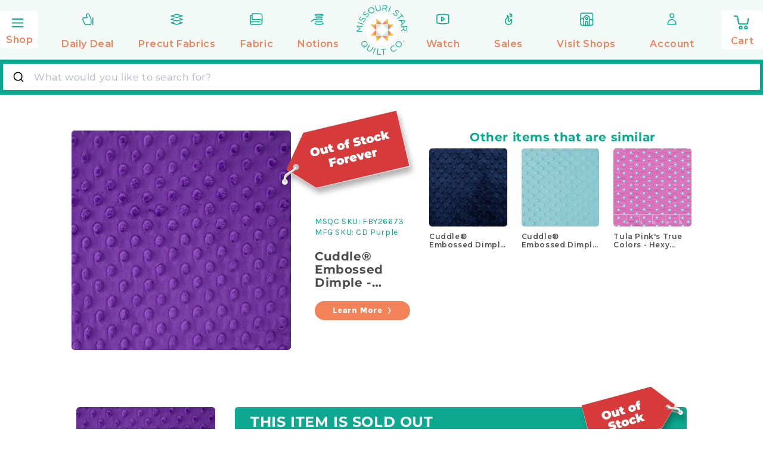

--- FILE ---
content_type: text/html; charset=utf-8
request_url: https://www.missouriquiltco.com/products/cuddle-embossed-dimple-purple-60-minky-yardage
body_size: 279631
content:















<!doctype html>
<html  class="no-js" lang="en">
  <head> 
    <meta name="google-site-verification" content="wP58ibZP10yN5zDetbgfi3V2Rz2a6V2uhyBfeS0L2aE" />
    <script type="text/javascript">
    (function(c,l,a,r,i,t,y){
        c[a]=c[a]||function(){(c[a].q=c[a].q||[]).push(arguments)};
        t=l.createElement(r);t.async=1;t.src="https://www.clarity.ms/tag/"+i;
        y=l.getElementsByTagName(r)[0];y.parentNode.insertBefore(t,y);
    })(window, document, "clarity", "script", "tkl6osx41h");
</script>


    
    
    
    
    
      
      
    
  
    <title>Cuddle® Embossed Dimple - Purple 60&quot; Minky Yardage</title><meta charset="UTF-8">
<!-- <meta name="viewport" content="width=device-width,initial-scale=1"> -->
<meta name="viewport" content="width=device-width, initial-scale=1">
<meta name="description" content="Purple dotted Cuddle®. Cute and cuddly, just like dimples! The Dimple collection features textured embossed dots in simple, solid colors. Great for apparel, quilting, baby products, home decor, pet accessories, and more. Pile height: 3mm100% Polyester58&quot;/60&quot; Wide">



    <meta name="robots" content="max-image-preview:large">



<link rel="icon" type="image/png" href="//www.missouriquiltco.com/cdn/shop/files/favicon-2.png?crop=center&height=32&v=1706175689&width=32"><script>var trekkie=[];trekkie.integrations=!0;</script>
    <script type="text/javascript">
        window.lazySizesConfig = window.lazySizesConfig || {};
        window.lazySizesConfig.loadMode = 1;
    </script>

    <script src="//www.missouriquiltco.com/cdn/shop/t/68/assets/jquery.min.js?v=60938658743091704111753814151"></script>
    <script src="//www.missouriquiltco.com/cdn/shop/t/68/assets/lazysizes.min.js?v=24527398761200868811753814145" defer></script>
    <script src="//www.missouriquiltco.com/cdn/shop/t/68/assets/ls.unveilhooks.min.js?v=183615409185057184911753814147" async="true"></script>

    <!-- Start Content for Header-->
        
  <script>window.performance && window.performance.mark && window.performance.mark('shopify.content_for_header.start');</script><meta name="facebook-domain-verification" content="3nnpe05idmn1o76s0kc8ognzwwacow">
<meta id="shopify-digital-wallet" name="shopify-digital-wallet" content="/27006369827/digital_wallets/dialog">
<meta name="shopify-checkout-api-token" content="66884fbb79d03e84a7d0e605daf47fbc">
<meta id="in-context-paypal-metadata" data-shop-id="27006369827" data-venmo-supported="true" data-environment="production" data-locale="en_US" data-paypal-v4="true" data-currency="USD">
<link rel="alternate" type="application/json+oembed" href="https://www.missouriquiltco.com/products/cuddle-embossed-dimple-purple-60-minky-yardage.oembed">
<script async="async" data-src="/checkouts/internal/preloads.js?locale=en-US"></script>
<link rel="preconnect" href="https://shop.app" crossorigin="anonymous">
<script async="async" data-src="https://shop.app/checkouts/internal/preloads.js?locale=en-US&shop_id=27006369827" crossorigin="anonymous"></script>
<script id="apple-pay-shop-capabilities" type="application/json">{"shopId":27006369827,"countryCode":"US","currencyCode":"USD","merchantCapabilities":["supports3DS"],"merchantId":"gid:\/\/shopify\/Shop\/27006369827","merchantName":"Missouri Star Quilt Company","requiredBillingContactFields":["postalAddress","email"],"requiredShippingContactFields":["postalAddress","email"],"shippingType":"shipping","supportedNetworks":["visa","masterCard","amex","discover","elo","jcb"],"total":{"type":"pending","label":"Missouri Star Quilt Company","amount":"1.00"},"shopifyPaymentsEnabled":true,"supportsSubscriptions":true}</script>
<script id="shopify-features" type="application/json">{"accessToken":"66884fbb79d03e84a7d0e605daf47fbc","betas":["rich-media-storefront-analytics"],"domain":"www.missouriquiltco.com","predictiveSearch":true,"shopId":27006369827,"locale":"en"}</script>
<script>var Shopify = Shopify || {};
Shopify.shop = "msqc.myshopify.com";
Shopify.locale = "en";
Shopify.currency = {"active":"USD","rate":"1.0"};
Shopify.country = "US";
Shopify.theme = {"name":"shopify-themes-2.0\/prod-live","id":162016165923,"schema_name":"Dawn","schema_version":"12.0.0","theme_store_id":null,"role":"main"};
Shopify.theme.handle = "null";
Shopify.theme.style = {"id":null,"handle":null};
Shopify.cdnHost = "www.missouriquiltco.com/cdn";
Shopify.routes = Shopify.routes || {};
Shopify.routes.root = "/";</script>
<script type="module">!function(o){(o.Shopify=o.Shopify||{}).modules=!0}(window);</script>
<script>!function(o){function n(){var o=[];function n(){o.push(Array.prototype.slice.apply(arguments))}return n.q=o,n}var t=o.Shopify=o.Shopify||{};t.loadFeatures=n(),t.autoloadFeatures=n()}(window);</script>
<script>
  window.ShopifyPay = window.ShopifyPay || {};
  window.ShopifyPay.apiHost = "shop.app\/pay";
  window.ShopifyPay.redirectState = null;
</script>
<script id="shop-js-analytics" type="application/json">{"pageType":"product"}</script>
<script type="lazyload2" async type="module" data-src="//www.missouriquiltco.com/cdn/shopifycloud/shop-js/modules/v2/client.init-shop-cart-sync_BApSsMSl.en.esm.js"></script>
<script type="lazyload2" async type="module" data-src="//www.missouriquiltco.com/cdn/shopifycloud/shop-js/modules/v2/chunk.common_CBoos6YZ.esm.js"></script>
<script type="module">
  await import("//www.missouriquiltco.com/cdn/shopifycloud/shop-js/modules/v2/client.init-shop-cart-sync_BApSsMSl.en.esm.js");
await import("//www.missouriquiltco.com/cdn/shopifycloud/shop-js/modules/v2/chunk.common_CBoos6YZ.esm.js");

  window.Shopify.SignInWithShop?.initShopCartSync?.({"fedCMEnabled":true,"windoidEnabled":true});

</script>
<script>
  window.Shopify = window.Shopify || {};
  if (!window.Shopify.featureAssets) window.Shopify.featureAssets = {};
  window.Shopify.featureAssets['shop-js'] = {"shop-cart-sync":["modules/v2/client.shop-cart-sync_DJczDl9f.en.esm.js","modules/v2/chunk.common_CBoos6YZ.esm.js"],"init-fed-cm":["modules/v2/client.init-fed-cm_BzwGC0Wi.en.esm.js","modules/v2/chunk.common_CBoos6YZ.esm.js"],"init-windoid":["modules/v2/client.init-windoid_BS26ThXS.en.esm.js","modules/v2/chunk.common_CBoos6YZ.esm.js"],"init-shop-email-lookup-coordinator":["modules/v2/client.init-shop-email-lookup-coordinator_DFwWcvrS.en.esm.js","modules/v2/chunk.common_CBoos6YZ.esm.js"],"shop-cash-offers":["modules/v2/client.shop-cash-offers_DthCPNIO.en.esm.js","modules/v2/chunk.common_CBoos6YZ.esm.js","modules/v2/chunk.modal_Bu1hFZFC.esm.js"],"shop-button":["modules/v2/client.shop-button_D_JX508o.en.esm.js","modules/v2/chunk.common_CBoos6YZ.esm.js"],"shop-toast-manager":["modules/v2/client.shop-toast-manager_tEhgP2F9.en.esm.js","modules/v2/chunk.common_CBoos6YZ.esm.js"],"avatar":["modules/v2/client.avatar_BTnouDA3.en.esm.js"],"pay-button":["modules/v2/client.pay-button_BuNmcIr_.en.esm.js","modules/v2/chunk.common_CBoos6YZ.esm.js"],"init-shop-cart-sync":["modules/v2/client.init-shop-cart-sync_BApSsMSl.en.esm.js","modules/v2/chunk.common_CBoos6YZ.esm.js"],"shop-login-button":["modules/v2/client.shop-login-button_DwLgFT0K.en.esm.js","modules/v2/chunk.common_CBoos6YZ.esm.js","modules/v2/chunk.modal_Bu1hFZFC.esm.js"],"init-customer-accounts-sign-up":["modules/v2/client.init-customer-accounts-sign-up_TlVCiykN.en.esm.js","modules/v2/client.shop-login-button_DwLgFT0K.en.esm.js","modules/v2/chunk.common_CBoos6YZ.esm.js","modules/v2/chunk.modal_Bu1hFZFC.esm.js"],"init-shop-for-new-customer-accounts":["modules/v2/client.init-shop-for-new-customer-accounts_DrjXSI53.en.esm.js","modules/v2/client.shop-login-button_DwLgFT0K.en.esm.js","modules/v2/chunk.common_CBoos6YZ.esm.js","modules/v2/chunk.modal_Bu1hFZFC.esm.js"],"init-customer-accounts":["modules/v2/client.init-customer-accounts_C0Oh2ljF.en.esm.js","modules/v2/client.shop-login-button_DwLgFT0K.en.esm.js","modules/v2/chunk.common_CBoos6YZ.esm.js","modules/v2/chunk.modal_Bu1hFZFC.esm.js"],"shop-follow-button":["modules/v2/client.shop-follow-button_C5D3XtBb.en.esm.js","modules/v2/chunk.common_CBoos6YZ.esm.js","modules/v2/chunk.modal_Bu1hFZFC.esm.js"],"checkout-modal":["modules/v2/client.checkout-modal_8TC_1FUY.en.esm.js","modules/v2/chunk.common_CBoos6YZ.esm.js","modules/v2/chunk.modal_Bu1hFZFC.esm.js"],"lead-capture":["modules/v2/client.lead-capture_D-pmUjp9.en.esm.js","modules/v2/chunk.common_CBoos6YZ.esm.js","modules/v2/chunk.modal_Bu1hFZFC.esm.js"],"shop-login":["modules/v2/client.shop-login_BmtnoEUo.en.esm.js","modules/v2/chunk.common_CBoos6YZ.esm.js","modules/v2/chunk.modal_Bu1hFZFC.esm.js"],"payment-terms":["modules/v2/client.payment-terms_BHOWV7U_.en.esm.js","modules/v2/chunk.common_CBoos6YZ.esm.js","modules/v2/chunk.modal_Bu1hFZFC.esm.js"]};
</script>
<script>(function() {
  var isLoaded = false;
  function asyncLoad() {
    if (isLoaded) return;
    isLoaded = true;
    var urls = ["","https:\/\/d3hw6dc1ow8pp2.cloudfront.net\/reviewsWidget.min.js?shop=msqc.myshopify.com","https:\/\/d38xvr37kwwhcm.cloudfront.net\/js\/grin-sdk.js?shop=msqc.myshopify.com","https:\/\/sdk.postscript.io\/sdk-script-loader.bundle.js?shopId=598869\u0026shop=msqc.myshopify.com","https:\/\/datafa.st\/js\/shopify.js?data-website-id=6900154608d327724163ce7a\u0026data-domain=www.missouriquiltco.com\u0026shop=msqc.myshopify.com"];
    for (var i = 0; i < urls.length; i++) {
      var s = document.createElement('script');
      s.type = 'text/javascript';
      s.async = true;
      s.src = urls[i];
      var x = document.getElementsByTagName('script')[0];
      x.parentNode.insertBefore(s, x);
    }
  };
  if(window.attachEvent) {
    window.attachEvent('onload', asyncLoad);
  } else {
    window.addEventListener('wnw_load', asyncLoad, false);
  }
})();</script>
<script id="__st">var __st={"a":27006369827,"offset":-21600,"reqid":"363fd5d0-f184-4016-a1d2-3d8e196eb3e5-1768925356","pageurl":"www.missouriquiltco.com\/products\/cuddle-embossed-dimple-purple-60-minky-yardage","u":"b44112040493","p":"product","rtyp":"product","rid":6773811380259};</script>
<script>window.ShopifyPaypalV4VisibilityTracking = true;</script>
<script id="form-persister">!function(){'use strict';const t='contact',e='new_comment',n=[[t,t],['blogs',e],['comments',e],[t,'customer']],o='password',r='form_key',c=['recaptcha-v3-token','g-recaptcha-response','h-captcha-response',o],s=()=>{try{return window.sessionStorage}catch{return}},i='__shopify_v',u=t=>t.elements[r],a=function(){const t=[...n].map((([t,e])=>`form[action*='/${t}']:not([data-nocaptcha='true']) input[name='form_type'][value='${e}']`)).join(',');var e;return e=t,()=>e?[...document.querySelectorAll(e)].map((t=>t.form)):[]}();function m(t){const e=u(t);a().includes(t)&&(!e||!e.value)&&function(t){try{if(!s())return;!function(t){const e=s();if(!e)return;const n=u(t);if(!n)return;const o=n.value;o&&e.removeItem(o)}(t);const e=Array.from(Array(32),(()=>Math.random().toString(36)[2])).join('');!function(t,e){u(t)||t.append(Object.assign(document.createElement('input'),{type:'hidden',name:r})),t.elements[r].value=e}(t,e),function(t,e){const n=s();if(!n)return;const r=[...t.querySelectorAll(`input[type='${o}']`)].map((({name:t})=>t)),u=[...c,...r],a={};for(const[o,c]of new FormData(t).entries())u.includes(o)||(a[o]=c);n.setItem(e,JSON.stringify({[i]:1,action:t.action,data:a}))}(t,e)}catch(e){console.error('failed to persist form',e)}}(t)}const f=t=>{if('true'===t.dataset.persistBound)return;const e=function(t,e){const n=function(t){return'function'==typeof t.submit?t.submit:HTMLFormElement.prototype.submit}(t).bind(t);return function(){let t;return()=>{t||(t=!0,(()=>{try{e(),n()}catch(t){(t=>{console.error('form submit failed',t)})(t)}})(),setTimeout((()=>t=!1),250))}}()}(t,(()=>{m(t)}));!function(t,e){if('function'==typeof t.submit&&'function'==typeof e)try{t.submit=e}catch{}}(t,e),t.addEventListener('submit',(t=>{t.preventDefault(),e()})),t.dataset.persistBound='true'};!function(){function t(t){const e=(t=>{const e=t.target;return e instanceof HTMLFormElement?e:e&&e.form})(t);e&&m(e)}document.addEventListener('submit',t),document.addEventListener('DOMContentLoaded2',(()=>{const e=a();for(const t of e)f(t);var n;n=document.body,new window.MutationObserver((t=>{for(const e of t)if('childList'===e.type&&e.addedNodes.length)for(const t of e.addedNodes)1===t.nodeType&&'FORM'===t.tagName&&a().includes(t)&&f(t)})).observe(n,{childList:!0,subtree:!0,attributes:!1}),document.removeEventListener('submit',t)}))}()}();</script>
<script integrity="sha256-4kQ18oKyAcykRKYeNunJcIwy7WH5gtpwJnB7kiuLZ1E=" data-source-attribution="shopify.loadfeatures" type="lazyload2" data-src="//www.missouriquiltco.com/cdn/shopifycloud/storefront/assets/storefront/load_feature-a0a9edcb.js" crossorigin="anonymous"></script>
<script crossorigin="anonymous" type="lazyload2" data-src="//www.missouriquiltco.com/cdn/shopifycloud/storefront/assets/shopify_pay/storefront-65b4c6d7.js?v=20250812"></script>
<script data-source-attribution="shopify.dynamic_checkout.dynamic.init">var Shopify=Shopify||{};Shopify.PaymentButton=Shopify.PaymentButton||{isStorefrontPortableWallets:!0,init:function(){window.Shopify.PaymentButton.init=function(){};var t=document.createElement("script");t.src="https://www.missouriquiltco.com/cdn/shopifycloud/portable-wallets/latest/portable-wallets.en.js",t.type="module",document.head.appendChild(t)}};
</script>
<script data-source-attribution="shopify.dynamic_checkout.buyer_consent">
  function portableWalletsHideBuyerConsent(e){var t=document.getElementById("shopify-buyer-consent"),n=document.getElementById("shopify-subscription-policy-button");t&&n&&(t.classList.add("hidden"),t.setAttribute("aria-hidden","true"),n.removeEventListener("click",e))}function portableWalletsShowBuyerConsent(e){var t=document.getElementById("shopify-buyer-consent"),n=document.getElementById("shopify-subscription-policy-button");t&&n&&(t.classList.remove("hidden"),t.removeAttribute("aria-hidden"),n.addEventListener("click",e))}window.Shopify?.PaymentButton&&(window.Shopify.PaymentButton.hideBuyerConsent=portableWalletsHideBuyerConsent,window.Shopify.PaymentButton.showBuyerConsent=portableWalletsShowBuyerConsent);
</script>
<script data-source-attribution="shopify.dynamic_checkout.cart.bootstrap">document.addEventListener("DOMContentLoaded2",(function(){function t(){return document.querySelector("shopify-accelerated-checkout-cart, shopify-accelerated-checkout")}if(t())Shopify.PaymentButton.init();else{new MutationObserver((function(e,n){t()&&(Shopify.PaymentButton.init(),n.disconnect())})).observe(document.body,{childList:!0,subtree:!0})}}));
</script>
<link id="shopify-accelerated-checkout-styles" rel="stylesheet" media="screen" href="https://www.missouriquiltco.com/cdn/shopifycloud/portable-wallets/latest/accelerated-checkout-backwards-compat.css" crossorigin="anonymous">
<style id="shopify-accelerated-checkout-cart">
        #shopify-buyer-consent {
  margin-top: 1em;
  display: inline-block;
  width: 100%;
}

#shopify-buyer-consent.hidden {
  display: none;
}

#shopify-subscription-policy-button {
  background: none;
  border: none;
  padding: 0;
  text-decoration: underline;
  font-size: inherit;
  cursor: pointer;
}

#shopify-subscription-policy-button::before {
  box-shadow: none;
}

      </style>

<script>window.performance && window.performance.mark && window.performance.mark('shopify.content_for_header.end');</script>
  <!-- "snippets/shogun-products.liquid" was not rendered, the associated app was uninstalled -->

        <script>var trekkie=[];trekkie.integrations=!0;</script><!-- End Content for Header-->
  <script src="//www.missouriquiltco.com/cdn/shop/t/68/assets/Drift.min.js?v=50775009070247401391753814131"></script>




<script src="//www.missouriquiltco.com/cdn/shop/t/68/assets/handlebars.min.js?v=94051825357771218381753814147"></script>
<script>
    Handlebars.registerHelper({
        eq: (v1, v2) => v1 === v2,
        ne: (v1, v2) => v1 !== v2,
        lt: (v1, v2) => v1 < v2,
        gt: (v1, v2) => v1 > v2,
        lte: (v1, v2) => v1 <= v2,
        gte: (v1, v2) => v1 >= v2,
        isInt: (num) => Number.isInteger(num),
        times: (v1,v2) => v1 * v2,
        truncate: (str, limit) => {
            let wWidth = Handlebars.helpers.windowWidth.apply(this);
            if(wWidth < 640) limit = limit / 2;
            if (str.length <= limit) return str;
            return str.slice(0, limit) + '…';
        },
        windowWidth: () => { return window.innerWidth;},
        formatMoney: (price) => { return Shopify.formatMoney(price);},
        formatQTYMoney: (item, price) => {
            let skuCheck = Handlebars.helpers.skuCheck.apply(this, [item.sku]);
            if(skuCheck) return Shopify.formatMoney(price * 4)
            return Shopify.formatMoney(price)
        },
        mqProduct: (item) => {
            if(item.properties && item.properties.hasOwnProperty('MQ ID') && item.sku.split('-')[1] !== 'PRIORITY') return true;
            return false;
        },
        mqPropLabel: (key) => key.split('MQ')[1],
        sentenceCase: (str) => {
            str = str.replace(/([A-Z])/g, ' $1').trim();
            return str = str.charAt(0).toUpperCase() + str.slice(1);
        },
        isDD: (item) => {
            if (item.product_id === DD.product_id && DD.active && DD.reserve > 0) return true;
            return false;
        },
        ddPrice: () => {
            return '$27.99';
        },
        ddMSRP: () => {
            return '$54.60';
        },
        showQty: (item) => item.sku.startsWith("MQ-") || item.sku.startsWith('MQBIND') || item.sku.includes('SUB'),
        calcQtyDisp: (item) => {
            let skuCheck = Handlebars.helpers.skuCheck.apply(this, [item.sku]);
            if(skuCheck) return item.quantity / 4;
            return item.quantity;
        },
        exclude_shipping_notice: (item) => {
            if(item.gift_card || item.product_type === 'Gift Card' || item.properties && item.properties._exclude_free_shipping) return true;
            return false;
        },
        matchSku: (item, sku) => {
            let sku_lowercase = sku.toLowerCase();
            return item.sku.toLowerCase().includes(sku_lowercase);
        },
        fbyQuantity: (qty) => qty / 4,
        skuCheck: (sku) => {
            const test_rules = ['FBY','QB','TRIM'];
            
            if(sku) {
                for (test in test_rules){
                    let sku_rule = sku.split(test_rules[test]);
                    if (!sku_rule[0].length) {
                        return true;
                    }
                }
            }
            return false;
        },
        isGiftCard: (handle) => {
            return handle.includes('gift-card');
        },
        displayLimit: (index, limit) => {
            if(index < limit) return true;
            return false;
        },
        resizeImg: (img_url, size) => {
            return img_url.replace('.jpg', `_${size}.jpg`)
        },
        cartIcon: () => {
            return `
        <svg class="w-16 ml-2 lg:-ml-4 mr-2" xmlns="http://www.w3.org/2000/svg" width="96" height="95" fill="none" viewBox="0 0 96 95"><path fill="#0AA88F" d="M48.0837 94.9974c26.2328 0 47.4987-21.2659 47.4987-47.4987S74.3165 0 48.0837 0 .584961 21.2659.584961 47.4987 21.8509 94.9974 48.0837 94.9974Z"/><path stroke="#fff" stroke-miterlimit="22.9256" stroke-width="3.00264" d="M64.7095 42.3994c.371-2.1312-1.0699-3.8655-3.2011-3.8655H34.2171c-2.1312 0-3.5635 1.7343-3.2011 3.8655l2.2434 12.9942c.3624 2.1312 2.4073 3.8655 4.5298 3.8655H57.781c2.1225 0 4.1415-1.7429 4.5298-3.8655l3.7706-20.4577c.9059-4.7455 2.2433-5.8758 3.6152-5.8758h6.8768M39.2568 69.0868c1.4486 0 2.623-1.1743 2.623-2.623 0-1.4486-1.1744-2.623-2.623-2.623s-2.623 1.1744-2.623 2.623c0 1.4487 1.1744 2.623 2.623 2.623Zm16.9805 0c1.4486 0 2.623-1.1743 2.623-2.623 0-1.4486-1.1744-2.623-2.623-2.623-1.4487 0-2.623 1.1744-2.623 2.623 0 1.4487 1.1743 2.623 2.623 2.623Z"/></svg>
    `;
        },
        recommendedIcon: () => {
            return `<img src="//www.missouriquiltco.com/cdn/shop/t/29/assets/cart-bundle-header.png?v=177138030022544489071698252514" alt="" class="relative h-auto z-20 mx-4 md:mx-auto" height="734" width="1077" loading="lazy" />`;
        },
        dailyDealIcon: () => {
            return `<svg class="h-10 w-auto mr-1" viewBox="0 0 460 460" xmlns="http://www.w3.org/2000/svg"><path d="M314.843 315.808H146.511v-168.33h168.332z" fill="#fff"/><path d="M230.68 147.475l-84.166 84.167v-84.167z" fill="#cfeae1"/><path d="M314.846 147.475v84.167l-84.167-84.167zM314.846 315.808v-84.166l-84.167 84.166zM146.513 315.808h84.165l-84.165-84.166z" fill="#cfeae1"/><path d="M230.681 315.808l84.167 84.167v-84.167zM314.846 315.808h84.165l-84.165-84.165z" fill="#f58259"/><path d="M314.846 147.474v84.17l84.165-84.17zM314.846 63.309l-84.165 84.167h84.165z" fill="#f58259"/><path d="M146.512 63.309v84.167h84.17zM62.347 147.474l84.165 84.17v-84.17z" fill="#f58259"/><path d="M62.347 315.808h84.165v-84.165zM146.512 315.808v84.167l84.17-84.167z" fill="#f58259"/><path d="M146.512 399.974l42.083-42.083-42.083-42.083zM62.347 315.808h84.165l-42.083-42.082zM62.347 147.474l42.082 42.083 42.083-42.083zM146.512 63.309v84.167l42.083-42.084zM314.846 63.309l-42.083 42.083 42.083 42.084zM314.846 147.474l42.083 42.083 42.082-42.083zM314.846 315.808h84.165l-42.082-42.082zM272.761 357.889l42.083 42.083v-84.166z" fill="#febf12"/></svg>`;
        },
        savedIcon: () => {
            return `
        <svg class="w-16 ml-2 lg:-ml-4 mr-2" xmlns="http://www.w3.org/2000/svg" xml:space="preserve" width="95" height="95" style="shape-rendering:geometricPrecision;text-rendering:geometricPrecision;image-rendering:optimizeQuality;fill-rule:evenodd;clip-rule:evenodd" viewBox="0 0 4.957 4.957"><defs><style>.str0{stroke:#fff;stroke-width:.156;stroke-linecap:round;stroke-linejoin:round;stroke-miterlimit:2.61313}.fil1{fill:none}</style></defs><g id="G:_x005c_BUCH_x0020_WORK_x005c_missouri_x0020_quilt_x0020_co_x005c_free-shipping.gif_x0020_73"><circle cx="2.479" cy="2.479" r="2.479" style="fill:#0aa88f"/><g id="_105553481093088"><path d="M2.488 2.847c.071.12.176.227.274.327.225.23-.054-.057.433.438.487-.495.208-.21.433-.438.171-.174.359-.37.359-.612 0-.243-.197-.441-.44-.441-.144 0-.271.069-.352.175-.081-.106-.208-.175-.352-.175-.114 0-.218.044-.297.115" class="fil1 str0"/><path d="M2.69 3.449c-.177.107-.379.163-.586.163-.626 0-1.134-.507-1.134-1.133 0-.627.508-1.134 1.134-1.134.423 0 .811.236 1.006.611" class="fil1 str0"/><path d="M2.608 2.553h-.512v-.801" class="fil1 str0"/></g></g></svg>
    `;
        },
        recentIcon: () => {
            return `
        <svg class="w-16 ml-2 lg:-ml-4 mr-2" xmlns="http://www.w3.org/2000/svg" width="95" height="95" fill="none" viewBox="0 0 95 95"><path fill="#0AA88F" d="M47.4987 94.9974c26.2328 0 47.4987-21.2659 47.4987-47.4987S73.7315 0 47.4987 0 0 21.2659 0 47.4987s21.2659 47.4987 47.4987 47.4987Z"/><path stroke="#fff" stroke-linecap="round" stroke-linejoin="round" stroke-miterlimit="2.61313" stroke-width="3" d="M47 30c11.9167 0 21.6667 7.0417 26 16.7917C68.6667 57.0833 58.9167 64.125 47 64.125s-21.6667-7.0417-26-17.3333C25.3333 37.0417 35.0833 30 47 30Z" clip-rule="evenodd"/><path stroke="#fff" stroke-linecap="round" stroke-linejoin="round" stroke-miterlimit="2.61313" stroke-width="3" d="M55.6673 48.4167C55.1257 52.75 51.334 56 47.0007 56c-4.875 0-8.6667-3.7917-8.6667-9.2083 0-4.875 3.7917-8.6667 8.6667-8.6667m5.9573 2.7085 1.0833 1.0833"/></svg>
    `;
        },
        bundleIcon: () => {
            return `
        <svg class="w-20 h-auto -ml-4" width="86" height="87" viewBox="0 0 86 87" fill="none" xmlns="http://www.w3.org/2000/svg"><path d="M43.1119 86.514c23.6169 0 42.7622-19.1453 42.7622-42.7622 0-23.617-19.1453-42.762298-42.7622-42.762298C19.4949.989502.349609 20.1348.349609 43.7518c0 23.6169 19.145291 42.7622 42.762291 42.7622Z" fill="#0AA88F"/><path d="M35.1696 63.1824c1.3033 0 2.3599-1.0566 2.3599-2.36s-1.0566-2.36-2.3599-2.36c-1.3034 0-2.36 1.0566-2.36 2.36s1.0566 2.36 2.36 2.36Zm15.2841 0c1.3034 0 2.36-1.0566 2.36-2.36s-1.0566-2.36-2.36-2.36-2.3599 1.0566-2.3599 2.36 1.0565 2.36 2.3599 2.36Z" stroke="#fff" stroke-width="2.69976" stroke-miterlimit="22.9256"/><path d="M40.4813 40.834h-11.579v9.5481h11.579V40.834Zm-4.9565-14.9454 13.2799-5.6979-2.7473-6.4029-13.2799 5.6979 2.7473 6.4029Zm19.6763-2.1601h-11.495v26.6527h11.495V23.7285ZM37.0929 39.5854l-9.5167-6.5959 5.2918-7.6352 9.5167 6.5959-5.2918 7.6352Z" fill="#FFDD72"/><path d="M58.083 39.1582c.33-1.9148-.9659-3.4817-2.8807-3.4817H30.6304c-1.9148 0-3.2108 1.5669-2.8808 3.4817l2.0179 11.703c.3299 1.9149 2.1667 3.4817 4.0805 3.4817h17.9946c1.9148 0 3.7295-1.5708 4.0815-3.4817l3.3918-18.4214c.8159-4.2716 2.0178-5.2855 3.2577-5.2855h6.1924" stroke="#fff" stroke-width="2.69976" stroke-miterlimit="22.9256"/></svg>
    `
        },
        bundleExpireDate: (exp) => {
            const expDate = new Date(exp);
            const months = ["January", "February", "March", "April", "May", "June", "July", "August", "September", "October", "November", "December"];
            let expHour = expDate.getHours();
            let ending_hour = (expHour === 0) ? 12 : expHour % 12;
            let ante_meridiem = (expHour < 12) ?  'A.M.' : 'P.M.';			
            return `${months[expDate.getMonth()]} ${expDate.getDay()}, ${expDate.getFullYear()} at ${ending_hour}:00 ${ante_meridiem}`;
        },
        bundleShortExpDate: (exp) => {
            const expDate = new Date(exp);
            let days = ["Sunday", "Monday", "Tuesday", "Wednesday","Thursday", "Friday","Saturday"];
            return `${days(exp.getDay())}, ${exp.getDate()}`
        },
        bundleFormatMoney: (price) => {
            return new Intl.NumberFormat('en-US', {
                style: 'currency',
                currency: 'USD'
            }).format(price);
        },
        isLoggedIn: () => {
            return true;
        },
        isAdmin: () => {
            return false;
        },
        isOnSale: (s, e) => {
            console.log({s,e})
            const d = Date.now();
            return d >= Date.parse(s) && d <= Date.parse(e)
        },
        customerName: () => {return `Dharmesh Test`;},
        atccb: (cb) => {
            if(cb) {
                return cb.split('?').pop();
            }
        },
        loginHref: () => {return `/account/login`;},
        logoutHref: () => {return `/account/logout`;},
        backLabel: (prev) => {return menuItems.items.find(i => i.id === prev).label.replace('<br/>',' ');},
        chuck: () => {return `//www.missouriquiltco.com/cdn/shop/t/29/assets/chuck.svg?v=97382267318369563131698252520`;},
        chuck2: () => {return `//www.missouriquiltco.com/cdn/shop/t/29/assets/chuck2.svg?v=152571073189432262021698252521`;},
        isType: (t) => (t !== 'break'),
        logoSVG: () => { return `
        <svg class="w-12 h-12" xmlns="http://www.w3.org/2000/svg" width="40" height="40" fill="none" viewBox="0 0 40 40"><path stroke="#fff" stroke-linecap="round" stroke-linejoin="round" stroke-miterlimit="2.61313" stroke-width="2.58685" d="m29.7599 19.9831-9.3757-9.3757-9.3757 9.3757 9.3757 9.3758 9.3757-9.3758Z"/><path stroke="#fff" stroke-linecap="round" stroke-linejoin="round" stroke-miterlimit="2.61313" stroke-width="2.00188" d="M20.3828 10.581h-9.3985l4.7018-4.50678 4.6967 4.50678Zm9.4037 9.4035v-9.3986l4.5068 4.6967-4.5068 4.7019Z" clip-rule="evenodd"/><path stroke="#fff" stroke-linecap="round" stroke-linejoin="round" stroke-miterlimit="2.61313" stroke-width="2.00188" d="M15.6861 6.07442 10.9843 1.5625v9.0187m23.309 4.7027 4.5119-4.7019h-9.0187v.0052"/><path stroke="#fff" stroke-linecap="round" stroke-linejoin="round" stroke-miterlimit="2.61313" stroke-width="2.00188" d="M20.3828 10.581h9.3986l-4.6967-4.50678-4.7019 4.50678Zm9.4037 9.4034v9.3985l4.5068-4.7018-4.5068-4.6967Z" clip-rule="evenodd"/><path stroke="#fff" stroke-linecap="round" stroke-linejoin="round" stroke-miterlimit="2.61313" stroke-width="2.00188" d="m25.0847 6.07442 4.7018-4.51192v9.0187h-.0051m4.5119 14.1004 4.5119 4.7019h-9.0187"/><path stroke="#fff" stroke-linecap="round" stroke-linejoin="round" stroke-miterlimit="2.61313" stroke-width="2.00188" d="M20.3828 29.3828h-9.3985l4.7018 4.5068 4.6967-4.5068Zm-9.3985-9.3983v-9.3986l-4.50679 4.6967 4.50679 4.7019Z" clip-rule="evenodd"/><path stroke="#fff" stroke-linecap="round" stroke-linejoin="round" stroke-miterlimit="2.61313" stroke-width="2.00188" d="m15.6861 33.8896-4.7018 4.5119v-9.0187M6.4775 15.2839 1.96558 10.582h9.01872v.0052"/><path stroke="#fff" stroke-linecap="round" stroke-linejoin="round" stroke-miterlimit="2.61313" stroke-width="2.00188" d="M20.3828 29.3828h9.3986l-4.6967 4.5068-4.7019-4.5068Zm-9.3985-9.3984v9.3985l-4.50679-4.7018 4.50679-4.6967Z" clip-rule="evenodd"/><path stroke="#fff" stroke-linecap="round" stroke-linejoin="round" stroke-miterlimit="2.61313" stroke-width="2.00188" d="m25.0847 33.8896 4.7018 4.5119v-9.0187h-.0051M6.4775 24.6816l-4.51192 4.7019h9.01872"/></svg>
    `;},
        arrowSVG: () => { return `
        <svg class="w-auto h-3 ml-auto mr-4" xmlns="http://www.w3.org/2000/svg" width="7" height="11" fill="none" viewBox="0 0 7 11"><path stroke="#0AA88F" stroke-linecap="round" stroke-linejoin="round" stroke-miterlimit="2.61313" stroke-width="2.00188" d="m1.86731 1.40234 3.99862 3.99862-3.99862 3.99862"/></svg>
    `;},
        backSVG: () => { return `
        <svg class="w-auto h-3 pointer-events-none" xmlns="http://www.w3.org/2000/svg" width="127" height="8" fill="none" viewBox="0 0 127 8"><path fill="#0AA88F" d="M.646447 3.64645c-.195263.19526-.195263.51184 0 .7071L3.82843 7.53553c.19526.19527.51184.19527.7071 0 .19527-.19526.19527-.51184 0-.7071L1.70711 4l2.82842-2.82843c.19527-.195259.19527-.511842 0-.707104-.19526-.195262-.51184-.195262-.7071 0L.646447 3.64645ZM127 3.5H1v1h126v-1Z"/></svg>
    `;},
        backSmall: () => {return `
        <svg class="w-auto h-3 pointer-events-none" xmlns="http://www.w3.org/2000/svg" width="34" height="9" fill="none"><path stroke="#0AA88F" stroke-linecap="round" stroke-linejoin="round" stroke-miterlimit="2.613" stroke-width="1.5" d="M5 1.2 1.5 4.7 5 8.2M1.5 4.7h31"/></svg>
    `;},
        shopSVG: () => { return `
        <svg class="w-auto h-6 pointer-events-none" xmlns="http://www.w3.org/2000/svg" width="22" height="20" fill="none" viewBox="0 0 22 20"><path stroke="#0AA88F" stroke-linecap="round" stroke-linejoin="round" stroke-miterlimit="2.61313" stroke-width="1.99943" d="M8.41113 4.66211H20.6503M1.54529 3.8618 3.60371 6.189l2.20702-4.5015m2.6004 9.9414H20.6503m-18.3074 0h2.16768m3.90055 6.9668H20.6503m-18.3074 0h2.16768"/></svg>
    `;},
        itemIcon: (str, cls, fill = false) => {
            switch(str) {
                case 'logoSVG': return `
        <svg class="${cls}" xmlns="http://www.w3.org/2000/svg" width="26" height="25" fill="none" viewBox="0 0 26 25"><path fill-rule="evenodd" d="M13.1 6.30078 7 12.4008l6.1 6.1 6-6.1-6-6.10002Zm-6.2001-.10156v5.59998l5.6-5.59998h-5.6ZM19.3 11.7992V6.19922h-5.6l5.6 5.59998Zm0 6.8008V13l-5.6 5.6h5.6Zm-12.4001 0h5.6l-5.6-5.6v5.6Zm6.8001.4996 2.6 2.6 2.5999-2.6H13.7ZM19.8 13v5.2l2.6-2.6-2.6-2.6Zm0-6.5v5.3l2.6-2.69999L19.8 6.5ZM16.3 3l-2.6 2.60001h5.1999L16.3 3Zm-3.8 2.60001L9.90004 3 7.30005 5.60001H12.5ZM6.40004 11.8V6.5L3.80005 9.10001 6.40004 11.8Zm0 6.4V13l-2.59999 2.6 2.59999 2.6Zm3.5 3.4996 2.59996-2.6H7.30005l2.59999 2.6ZM6.8999 24.7l2.60001-2.6-2.60001-2.6v5.2ZM.899902 18.6H5.99991l-2.5-2.6-2.600008 2.6ZM5.99991 6.19922H.899902l2.600008 2.6 2.5-2.6Zm3.5-3.49922L6.8999 0v5.3l2.60001-2.6ZM16.7 2.7l2.6 2.6V0l-2.6 2.7Zm8.6001 3.49922h-5.2l2.6 2.6 2.6-2.6ZM20.1001 18.6h5.2l-2.6-2.6-2.6 2.6ZM19.3 24.7v-5.2l-2.6 2.6 2.6 2.6Z" clip-rule="evenodd" opacity=".8"/></svg>
    `;
                case 'logoOutline': return `
        <svg class="${cls}" xmlns="http://www.w3.org/2000/svg" width="26" height="24" fill="none"><path stroke="#0AA88F" stroke-linecap="round" stroke-linejoin="round" stroke-miterlimit="2.613" stroke-width="1.5" d="M12.98 6.279 7.36.799v5.48H1.74l5.62 5.62M12.975 6.3l-5.563 5.563 5.563 5.564 5.564-5.564L12.975 6.3Z"/><path stroke="#0AA88F" stroke-linecap="round" stroke-linejoin="round" stroke-miterlimit="2.613" stroke-width="1.5" d="m18.46 11.899 5.62-5.62h-5.62V.799l-5.48 5.48M13.26 17.378l-5.62 5.62v-5.62H2.16l5.48-5.48"/><path stroke="#0AA88F" stroke-linecap="round" stroke-linejoin="round" stroke-miterlimit="2.613" stroke-width="1.5" d="m18.74 11.898 5.62 5.48h-5.62v5.62l-5.48-5.62"/></svg>
    `;
                case 'logoOrange': return `
        <svg class="${cls}" xmlns="http://www.w3.org/2000/svg" width="26" height="25" fill="none" viewBox="0 0 26 25"><path fill="#F58259" fill-rule="evenodd" d="M13.1 6.30078 7 12.4008l6.1 6.1 6-6.1-6-6.10002Zm-6.2001-.10156v5.59998l5.6-5.59998h-5.6ZM19.3 11.7992V6.19922h-5.6l5.6 5.59998Zm0 6.8008V13l-5.6 5.6h5.6Zm-12.4001 0h5.6l-5.6-5.6v5.6Zm6.8001.4996 2.6 2.6 2.5999-2.6H13.7ZM19.8 13v5.2l2.6-2.6-2.6-2.6Zm0-6.5v5.3l2.6-2.69999L19.8 6.5ZM16.3 3l-2.6 2.60001h5.1999L16.3 3Zm-3.8 2.60001L9.90004 3 7.30005 5.60001H12.5ZM6.40004 11.8V6.5L3.80005 9.10001 6.40004 11.8Zm0 6.4V13l-2.59999 2.6 2.59999 2.6Zm3.5 3.4996 2.59996-2.6H7.30005l2.59999 2.6ZM6.8999 24.7l2.60001-2.6-2.60001-2.6v5.2ZM.899902 18.6H5.99991l-2.5-2.6-2.600008 2.6ZM5.99991 6.19922H.899902l2.600008 2.6 2.5-2.6Zm3.5-3.49922L6.8999 0v5.3l2.60001-2.6ZM16.7 2.7l2.6 2.6V0l-2.6 2.7Zm8.6001 3.49922h-5.2l2.6 2.6 2.6-2.6ZM20.1001 18.6h5.2l-2.6-2.6-2.6 2.6ZM19.3 24.7v-5.2l-2.6 2.6 2.6 2.6Z" clip-rule="evenodd" opacity=".8"/></svg>
    `;
                case 'logoOrangeOutline': return `
        <svg class="${cls}" xmlns="http://www.w3.org/2000/svg" width="40" height="40" fill="none"><path stroke="#F58259" stroke-linecap="round" stroke-linejoin="round" stroke-miterlimit="2.613" stroke-width="1.88" d="m20.358 10.447-9.404 9.405 9.404 9.404 9.405-9.404-9.405-9.405Z"/><path stroke="#F58259" stroke-linecap="round" stroke-linejoin="round" stroke-miterlimit="2.613" stroke-width="1.88" d="M20.399 10.4h-9.4l4.7-4.5 4.7 4.5ZM29.798 19.8v-9.4l4.5 4.7-4.5 4.7Z" clip-rule="evenodd"/><path stroke="#F58259" stroke-linecap="round" stroke-linejoin="round" stroke-miterlimit="2.613" stroke-width="1.88" d="m15.699 5.9-4.7-4.5v9M34.298 15.1l4.5-4.7h-9"/><path stroke="#F58259" stroke-linecap="round" stroke-linejoin="round" stroke-miterlimit="2.613" stroke-width="1.88" d="M20.398 10.4h9.4l-4.7-4.5-4.7 4.5ZM29.798 19.8v9.4l4.5-4.7-4.5-4.7Z" clip-rule="evenodd"/><path stroke="#F58259" stroke-linecap="round" stroke-linejoin="round" stroke-miterlimit="2.613" stroke-width="1.88" d="m25.099 5.9 4.7-4.5v9M34.298 24.5l4.5 4.7h-9"/><path stroke="#F58259" stroke-linecap="round" stroke-linejoin="round" stroke-miterlimit="2.613" stroke-width="1.88" d="M20.399 29.201h-9.4l4.7 4.5 4.7-4.5ZM10.998 19.8v-9.4l-4.6 4.7 4.6 4.7Z" clip-rule="evenodd"/><path stroke="#F58259" stroke-linecap="round" stroke-linejoin="round" stroke-miterlimit="2.613" stroke-width="1.88" d="m15.699 33.701-4.7 4.5v-9M6.398 15.1l-4.5-4.7h9.1"/><path stroke="#F58259" stroke-linecap="round" stroke-linejoin="round" stroke-miterlimit="2.613" stroke-width="1.88" d="M20.398 29.201h9.4l-4.7 4.5-4.7-4.5ZM10.998 19.8v9.4l-4.6-4.7 4.6-4.7Z" clip-rule="evenodd"/><path stroke="#F58259" stroke-linecap="round" stroke-linejoin="round" stroke-miterlimit="2.613" stroke-width="1.88" d="m25.099 33.701 4.7 4.5v-9M6.398 24.5l-4.5 4.7h9.1"/></svg>
    `;
                case 'backSmall': return `
        <svg class="w-auto h-3 pointer-events-none" xmlns="http://www.w3.org/2000/svg" width="34" height="9" fill="none"><path stroke="#0AA88F" stroke-linecap="round" stroke-linejoin="round" stroke-miterlimit="2.613" stroke-width="1.5" d="M5 1.2 1.5 4.7 5 8.2M1.5 4.7h31"/></svg>
    `;
                case 'precutSVG': return `
        <svg class="${cls} ${cls}" xmlns="http://www.w3.org/2000/svg" width="26" height="23" fill="none" viewBox="0 0 26 23"><path fill="#0AA88F" d="M24.0596 5.28805 12.7208 1.99778l.5595-1.9248821L24.6191 3.3683v1.91975h-.5595Zm.5595-1.91975c.5287.15399.8367.70835.6827 1.23705-.154.53383-.7083.83669-1.2422.6827l.5595-1.91975ZM12.7208 6.66369 24.0596 3.3683l.5595 1.91975-11.3388 3.29539h-.5595V6.66369Zm.5595 1.91975c-.5338.15399-1.0882-.15399-1.2422-.68269-.154-.52871.154-1.0882.6827-1.23706l.5595 1.91975ZM1.93632 3.3683 13.2803 6.66369l-.5595 1.91975L1.38196 5.28805V3.3683h.55436Zm-.55436 1.91975C.848122 5.13406.545275 4.57968.699265 4.05098c.15399-.53383.708355-.83668 1.237055-.68268l-.55436 1.91975ZM13.2803 1.99778 1.93632 5.28805 1.38196 3.3683 12.7208.0728979h.5595V1.99778ZM12.7208.0728979c.5287-.1539905 1.0882.1539871 1.2422.6826881.1488.528704-.154 1.088204-.6827 1.242194L12.7208.0728979ZM18.8034 10.8368c-.5287-.154-.8367-.7083-.6827-1.24216.154-.5287.7084-.83155 1.2422-.67756l-.5595 1.91972Zm2.1097.6109-2.1097-.6109.5595-1.91972 2.1097.61084-.5595 1.91978Zm.5595-1.91978c.5287.15399.8367.70838.6827 1.24218-.154.5287-.7084.8315-1.2422.6776l.5595-1.91978Zm2.587 2.83338-3.1465-.9136.5595-1.91978 3.1465.91368v1.9197h-.5595Zm.5595-1.9197c.5287.154.8367.7083.6827 1.2422-.154.5287-.7083.8315-1.2422.6775l.5595-1.9197ZM12.7208 13.737l11.3388-3.2954.5595 1.9197-11.3388 3.2954h-.5595V13.737Zm.5595 1.9197c-.5338.154-1.0882-.1488-1.2422-.6827-.154-.5287.154-1.083.6827-1.237l.5595 1.9197ZM1.93632 10.4416 13.2803 13.737l-.5595 1.9197-11.33884-3.2954v-1.9197h.55436Zm-.55436 1.9197c-.533838-.154-.836685-.7083-.682695-1.237.15399-.5287.708355-.8367 1.237055-.6827l-.55436 1.9197Zm3.48018-.8469-2.92582.8469-.55436-1.9197 2.92068-.84696.5595 1.91976Zm-.5595-1.91976c.53384-.15399 1.0882.14886 1.24219.68266.15399.5287-.15399 1.0831-.68269 1.2371l-.5595-1.91976Zm3.11061 1.18056-2.55111.7392-.5595-1.91976 2.55111-.73915.5595 1.91971Zm-.5595-1.91971c.5287-.15399 1.08307.14886 1.23706.67756.15399.53385-.14886 1.08815-.67756 1.24215l-.5595-1.91971ZM18.8034 17.9101c-.5287-.154-.8367-.7083-.6827-1.237.154-.5339.7084-.8367 1.2422-.6827l-.5595 1.9197Zm2.1097.616-2.1097-.616.5595-1.9197 2.1097.6159-.5544 1.9198h-.0051Zm.5595-1.9198c.5338.154.8367.7084.6827 1.2371-.154.5287-.7084.8367-1.2422.6827l.5595-1.9198Zm2.5922 2.8335-3.1466-.9137.5544-1.9198 3.1465.9086v1.9249h-.5543Zm.5543-1.9249c.5287.154.8367.7135.6827 1.2422-.154.5287-.7083.8367-1.237.6827l.5543-1.9249Zm-11.8983 3.2954 11.3388-3.2954.5595 1.9249L13.2803 22.73h-.5595v-1.9197Zm.5595 1.9197c-.5338.154-1.0882-.1488-1.2422-.6775-.154-.5339.154-1.0882.6827-1.2422l.5595 1.9197ZM1.93632 17.5149l11.34398 3.2954-.5595 1.9197-11.33884-3.2902v-1.9249h.55436Zm-.55436 1.9249c-.533838-.154-.836685-.7084-.682695-1.2422.15399-.5287.708355-.8316 1.237055-.6827l-.55436 1.9249Zm3.48018-.8521-2.92582.8521-.55436-1.9249 2.92068-.847.5595 1.9198Zm-.5595-1.9198c.53384-.154 1.0882.154 1.24219.6827.15399.5287-.15399 1.0831-.68269 1.2371l-.5595-1.9198Zm3.11061 1.1806-2.55111.7392-.5595-1.9198 2.55111-.7391.5595 1.9197Zm-.5595-1.9197c.5287-.154 1.08307.1488 1.23706.6827.15399.5287-.14886 1.083-.67756 1.237l-.5595-1.9197Z"/></svg>
    `;
                case 'fbySVG': return `
        <svg class="${cls} ${cls}" xmlns="http://www.w3.org/2000/svg" width="26" height="23" fill="none" viewBox="0 0 26 23"><path fill="#0AA88F" d="M20.795 11.2322c.5544 0 1.001.4466 1.001 1.001 0 .5543-.4466 1.0009-1.001 1.0009v-2.0019Zm-15.22963 0H20.795v2.0019H5.56537v-2.0019Zm0 2.0019c-.55437 0-1.00094-.4466-1.00094-1.0009 0-.5544.44657-1.001 1.00094-1.001v2.0019Zm-2.90529 3.7625H.658203l.005133-.2823.02053-.2823.030799-.2824.035931-.2771.056464-.2669.061596-.267.071862-.2618.082132-.2566.09239-.2515.10266-.2464.11293-.2361.12319-.2361.13346-.2208.13859-.2207.14886-.2104.15912-.2002.16426-.1951.17452-.1848.18479-.1745.18992-.1642.20019-.1592.20532-.1437.21559-.1335.22071-.1231.22586-.1078.23612-.1027.24125-.0821.24125-.0668.25152-.0564.25665-.0411.26178-.0257.26179-.0051v2.0019l-.1386.0051-.13859.0103-.13346.0205-.13345.0308-.12833.036-.13346.0462-.12319.0513-.12832.0616-.1232.0718-.12319.077-.12319.0822-.11806.0924-.11293.1026-.11292.1078-.1078.1129-.10779.1232-.10266.1335-.0924.1335-.09239.1437-.08726.1488-.08213.154-.077.1591-.07186.1694-.06159.1694-.05647.1745-.05133.1848-.04106.1848-.03593.1848-.0308.1951-.02053.195-.01027.2002-.00513.2002Zm0 0c0 .5544-.44657 1.0061-1.00094 1.0061-.55437 0-1.000937-.4517-1.000937-1.0061H2.66008Zm0 0c0 .5544-.44657 1.0061-1.00094 1.0061-.55437 0-1.000937-.4517-1.000937-1.0061H2.66008Zm2.90529 3.7676v2.0019l-.26179-.0051-.26178-.0257-.25665-.041-.25152-.0565-.24125-.0668-.24125-.0821-.23612-.1026-.22586-.1078-.22071-.1232-.21559-.1335-.20532-.1437-.20019-.1591-.18992-.1643-.18479-.1745-.17452-.1848-.16426-.1951-.15912-.2001-.14886-.2105-.13859-.2207-.13346-.2259-.12319-.2309-.11293-.2362-.10266-.2464-.09239-.2515-.082132-.2566-.071862-.2618-.066729-.2669-.051331-.2721-.035931-.272-.030799-.2823-.02053-.2824-.005133-.2874H2.66008l.00513.2053.01027.2002.02053.1951.0308.195.03593.1848.04106.1899.05133.1797.05647.1745.06159.1694.07186.1694.077.1591.08213.154.08726.1489.08726.1437.09753.1386.10266.1283.10779.1181.1078.118.11292.1078.11293.1027.11806.0924.12319.0821.12319.077.1232.0718.12832.0616.12319.0514.13346.0462.12833.0359.13345.0308.13346.0205.13859.0103.1386.0051Zm0 0c.54923 0 .9958.4466.9958 1.001 0 .5543-.44657 1.0009-.9958 1.0009v-2.0019ZM20.795 22.7661H5.56537v-2.0019H20.795v2.0019Zm0-2.0019c.5544 0 1.001.4466 1.001 1.001 0 .5543-.4466 1.0009-1.001 1.0009v-2.0019Zm.8624 2.0019h-.8624v-2.0019h.8624v2.0019Zm0-2.0019c.5543 0 1.0009.4466 1.0009 1.001 0 .5543-.4466 1.0009-1.0009 1.0009v-2.0019Zm1.6836-1.6015h2.0019l-.0052.1746-.0102.1796-.0206.1694-.0256.1745-.036.1694-.041.1694-.0462.1642-.0565.1643-.0667.1591-.0719.1592-.0821.1539-.0873.1489-.0975.1437-.1026.1386-.113.1386-.118.1283-.1232.1232-.1335.1181-.1386.1078-.1488.1027-.154.0975-.154.0872-.1694.0822-.1694.0718-.1745.0668-.1797.0564-.1796.0462-.1899.0411-.1951.0308-.1899.0205-.2002.0103-.2053.0051v-2.0019h.118l.1078-.0102.1078-.0103.0975-.0154.0924-.0205.0924-.0206.0822-.0256.077-.0308.077-.0308.0718-.036.0616-.0359.0667-.041.0565-.0411.0565-.0462.0513-.0462.0513-.0462.0462-.0513.0462-.0565.0411-.0565.0411-.0615.0359-.0565.0308-.0668.0308-.0667.0308-.0718.0256-.0719.0206-.077.0205-.077.0154-.077.0154-.0873.0051-.0872.0103-.0873v-.0924Zm0 0c0-.5543.4466-1.0009 1.0009-1.0009.5493 0 1.001.4466 1.001 1.0009H23.341Zm-1.1344-1.6015v-2.0018l.1745.0051.1694.0154.1643.0257.1642.0359.1643.0462.1488.0564.154.0616.1489.0719.1437.077.1386.0873.1283.0924.1284.1026.1231.1027.113.1129.1129.1181.1027.118.1026.1283.0924.1335.0873.1335.0821.1385.0719.1438.0718.1488.0668.154.0564.154.0514.1591.0462.1643.0359.1591.0308.1694.0256.1694.0206.1694.0102.1745.0052.1745H23.341v-.0924l-.0103-.0872-.0051-.0873-.0154-.0872-.0154-.0873-.0205-.0821-.0206-.077-.0256-.077-.0308-.077-.0257-.0719-.0359-.0718-.0359-.0668-.036-.0616-.041-.0667-.0411-.0565-.0411-.0513-.0462-.0513-.041-.0462-.0462-.0462-.0462-.036-.0462-.041-.0462-.0308-.0462-.0308-.0462-.0257-.0462-.0205-.0462-.0205-.0462-.0154-.0462-.0103-.0411-.0103-.0513-.0102h-.0462l-.0462-.0052Zm0 0c-.5492 0-1.0009-.4465-1.0009-1.0009 0-.5544.4517-1.0009 1.0009-1.0009v2.0018ZM5.83742 15.5594H22.2066v2.0018H5.83742v-2.0018Zm0 2.0018c-.54924 0-1.00094-.4465-1.00094-1.0009 0-.5544.4517-1.0009 1.00094-1.0009v2.0018ZM20.795 5.03153c-.5492 0-1.0009-.4517-1.0009-1.00093 0-.55437.4517-1.00607 1.0009-1.00607v2.007Zm.8624 0h-.8624v-2.007h.8624v2.007Zm0-2.007c.5543 0 1.0009.4517 1.0009 1.00607 0 .54923-.4466 1.00093-1.0009 1.00093v-2.007Zm3.6855 3.04387H23.341l-.0051-.11805-.0052-.1078-.0102-.09753-.0154-.08212-.0154-.07186-.0206-.0616-.0154-.05133-.0205-.04106-.0205-.03593-.0206-.0308-.0154-.02567-.0205-.02052-.0257-.02567-.0205-.02054-.0308-.02052-.0308-.02054-.041-.02052-.0462-.02054-.0514-.02054-.0616-.02053-.0667-.02054-.0719-.02052-.0821-.01541-.0872-.01539-.0924-.01541-.0976-.01026-.1026-.01026-.1078-.00513-.113-.00515-.118-.00513h-.2515v-2.007l.1488.00513h.1489l.154.00513.1437.01028.154.00513.1489.01539.1488.02054.154.02052.1489.02567.1488.0308.154.04106.1489.04106.1539.05135.1489.06158.1489.07186.1488.08214.1437.08725.1386.10267.1386.11805.1232.1232.1232.1386.1078.14372.1027.15911.0872.16427.077.16939.0668.17966.0564.17965.0411.18992.0359.19504.0205.19507.0154.20532.0052.20531Zm0 0c0 .55437-.4517 1.00094-1.001 1.00094-.5543 0-1.0009-.44657-1.0009-1.00094h2.0019Zm0 0c0 .55437-.4517 1.00094-1.001 1.00094-.5543 0-1.0009-.44657-1.0009-1.00094h2.0019ZM23.341 19.1627V6.0684h2.0019v13.0943H23.341Zm2.0019 0c0 .5544-.4517 1.001-1.001 1.001-.5543 0-1.0009-.4466-1.0009-1.001h2.0019ZM2.66008 16.2728c0 .5544-.44657 1.001-1.00094 1.001-.55437 0-1.000937-.4466-1.000937-1.001H2.66008Zm0-10.46618V16.2728H.658203V5.80662H2.66008Zm-2.001877 0c0-.55436.446567-1.00093 1.000937-1.00093s1.00094.44657 1.00094 1.00093H.658203Zm0 0c0-.55436.446567-1.00093 1.000937-1.00093s1.00094.44657 1.00094 1.00093H.658203ZM5.56537.0371094V2.04413h-.1386l-.13859.01539-.13346.02054-.13345.03078-.12833.03594-.13346.04621-.12319.05132-.12832.0616-.1232.06673-.12319.07699-.12319.08726-.11806.0924-.11293.10266-.11292.10779-.1078.11293-.10779.12318-.10266.12833-.09753.1386-.08726.14372-.08726.14372-.08213.15912-.077.15913-.07186.16427-.06159.1745-.05647.17453-.05133.17965-.04106.18481-.03593.18991-.0308.19505-.02053.19506-.01027.20018-.00513.20019H.658203l.005133-.28745.02053-.28231.030799-.27719.035931-.27717.051331-.27205.066729-.26178.071862-.26693.082132-.25665.09239-.24638.10266-.24639.11293-.24125.12319-.23098.13346-.22587.13859-.21558.14886-.21044.15912-.20019.16426-.19507.17452-.18478.18479-.17453.18992-.16937.20019-.154007.20532-.143724.21559-.138593.21558-.118054.23099-.112923.23612-.097532.24125-.082122.24125-.071862.25152-.051342.25665-.0410607.26178-.025651.26179-.0102799Zm0 0c.54923 0 .9958.4517036.9958 1.0009406 0 .55436-.44657 1.00608-.9958 1.00608V.0371094ZM20.795 2.04413H5.56537V.0371094H20.795L21.796 1.03805l-1.001 1.00608Zm0-2.0070206c.5544 0 1.001.4517036 1.001 1.0009406 0 .55436-.4466 1.00608-1.001 1.00608V.0371094ZM19.7941 12.2332V1.03805h2.0019V12.2332h-2.0019Zm2.0019 0c0 .5543-.4466 1.0009-1.001 1.0009-.5492 0-1.0009-.4466-1.0009-1.0009h2.0019Z"/></svg>
    `;
                case 'notionsSVG': return `
        <svg class="${cls} ${cls}" xmlns="http://www.w3.org/2000/svg" width="25" height="23" fill="none" viewBox="0 0 25 23"><path fill="#0AA88F" d="M24.9754 3.0245h-2.0019l.0154.12833.0308.10266.036.06158.0154.02054h-.0052l-.0308-.0308-.0616-.03593-.0872-.05132-.1078-.05647-.1335-.05645-.154-.0616-.1693-.06161-.19-.05645-.2104-.0616-.2207-.05647-.2413-.05645-.2515-.05647-.2669-.05132-.2772-.05135-.2926-.04619-.3028-.04106-.3132-.04106-.3233-.03593-.3337-.03593-.3439-.0308-.349-.02567-.3594-.02567-.3695-.01539-.3696-.01541-.385-.01539-.385-.00513h-.3901V.257812l.4158.005131.4055.00513.4055.01026.3953.01541.3901.020521.385.025671.3747.030801.3695.0308.3594.035931.3541.041061.3388.046192.3337.046191.3233.051341.3131.056452.2978.061602.2925.061601.2824.066732.2669.066731.2566.07699.2464.07699.2361.08213.2208.08727.2155.09751.2054.09753.1899.11293.1899.1232.1745.14372.1694.16425.1591.20019.1284.23613.0975.28232.0359.30797Zm0 0c0 .55436-.4517 1.00093-1.0009 1.00093-.5544 0-1.001-.44657-1.001-1.00093h2.0019Zm-8.8288 2.7667V3.79446l.3901-.00513.385-.00513.385-.01028.3696-.01539.3695-.02054.3594-.02053.349-.02567.3439-.0308.3337-.03593.3233-.03593.3132-.04106.3028-.04619.2926-.04621.2772-.05132.2669-.05135.2515-.05132.2413-.05647.2207-.06158.2104-.05647.1848-.0616.1745-.06158.154-.06161.1335-.05647.1078-.05645.0872-.04621.0565-.04106.0359-.02565.0052-.00515-.0154.02567-.036.0616-.0308.09753-.0154.12832h2.0019l-.0359.31311-.0975.27719-.1335.24126-.154.19504-.1694.1694-.1745.13859-.1848.12318-.195.11293-.2054.10266-.2155.0924-.2208.08726-.2361.08214-.2464.08212-.2566.07186-.2669.07186-.2824.06673-.2925.06159-.2978.05647-.3131.05647-.3233.05132-.3337.05134-.3388.04106-.3541.04106-.3594.03594-.3695.03593-.3747.02567-.385.02565-.3901.02054-.3953.01539-.4055.01541-.4055.00513h-.4158Zm0 0c-.5543 0-1.0009-.44657-1.0009-.99581 0-.55436.4466-1.00093 1.0009-1.00093V5.7912ZM7.32298 3.0245h1.99674l-.01027-.12832-.03593-.09753-.03593-.0616-.0154-.02567.00514.00515.03593.02565.05646.04106.08726.04621.11293.05645.12832.05647.154.06161.17452.06158.18995.0616.2053.05647.2207.06158.2413.05647.2515.05132.2669.05135.2772.05132.2926.04621.3028.04619.3131.04106.3234.03593.3336.03593.344.0308.349.02567.3593.02053.3696.02054.3747.01539.3798.01028.385.00513.3901.00513V5.7912h-.4157l-.4055-.00513-.4056-.01541-.3952-.01539-.3901-.02054-.385-.02565-.3747-.02567-.3696-.03593-.3593-.03594-.349-.04106-.3439-.04106-.3337-.05134-.3234-.05132-.3079-.05647-.3029-.05647-.2926-.06159-.2772-.06673-.27201-.07186-.25665-.07186-.24639-.08212-.23612-.08214-.22072-.08726-.21558-.0924-.20019-.10266-.19506-.11293-.18992-.12318-.17452-.13859-.16939-.1694-.15399-.19504-.13346-.24126-.09752-.27719-.0308-.31311Zm0 0c0-.54924.44657-1.00094.9958-1.00094.55437 0 1.00094.4517 1.00094 1.00094H7.32298ZM16.1466.257812V2.25969h-.3901l-.385.00513-.3798.01539-.3747.01541-.3696.01539-.3593.02567-.349.02567-.344.0308-.3336.03593-.3234.03593-.3131.04106-.3028.04106-.2926.04619-.2772.05135-.2669.05132-.2515.05647-.2413.05645-.2207.05647-.2053.0616-.18995.05645-.17452.06161-.154.0616-.12832.05645-.11293.05647-.08726.05132-.05646.03593-.03593.0308h-.00514l.02054-.02054.03079-.06158.03593-.10266.01027-.12833H7.32298l.0308-.30797.09752-.28232.13346-.23613.15399-.20019.16939-.16425.17452-.14372.18992-.1232.18993-.11293.20532-.09753.21558-.09751.22072-.08727.23612-.08213.24639-.07699.25665-.07699.27201-.066731.2772-.066732.2926-.061601.3029-.061602.3079-.056452.3234-.051341.3337-.046191.3439-.046192.349-.041061.3593-.035931.3696-.0308.3747-.030801.385-.025671.3901-.020521.3952-.01541.4056-.01026.4055-.00513.4157-.005131Zm0 0c.5544 0 1.001.446571 1.001 1.000938 0 .54923-.4466 1.00094-1.001 1.00094V.257812ZM21.7468 19.5733c-.5339-.1334-.8573-.6775-.7238-1.2113.1386-.539.6827-.8624 1.2165-.7238l-.4927 1.9351Zm3.2286.2054h-2.0019l.0052.0616.0051.0616.0154.0513.0154.041.0154.036.0154.0308.0154.0205.0051.0103-.0102-.0103-.0206-.0154-.0205-.0154-.0308-.0154-.0308-.0205-.0411-.0257-.0461-.0257-.0514-.0256-.0513-.0257-.0616-.0256-.0667-.0257-.0719-.0308-.0719-.0257-.077-.0308-.0821-.0308-.0872-.0256-.0924-.0308-.0924-.0257-.1027-.0308-.1027-.0257-.1077-.0308.4927-1.9351.1283.0308.1284.0359.1232.036.118.0359.1181.0359.1129.0359.1129.0411.113.0411.1026.0411.1027.041.1026.0411.0976.0462.0975.0462.0924.0462.0924.0513.0873.0462.0872.0565.0873.0564.0872.0616.0822.0616.077.0667.0769.0719.077.077.077.0873.0668.0872.0616.0975.0667.113.0513.118.0411.1232.0359.1283.0206.1438.0102.1386Zm0 0c0 .5543-.4517 1.0009-1.0009 1.0009-.5544 0-1.001-.4466-1.001-1.0009h2.0019Zm-8.8288 2.7718v-2.0019l.3901-.0051.385-.0051.385-.0103.3696-.0154.3695-.0206.3594-.0205.349-.0256.3439-.0308.3337-.036.3233-.0359.3132-.0411.3028-.0462.2926-.0462.2772-.0462.2669-.0564.2515-.0514.2413-.0564.2207-.0565.2104-.0616.19-.0616.1693-.0616.154-.0564.1335-.0616.1078-.0514.0872-.0513.0616-.0411.0308-.0256.0052-.0052-.0154.0257-.036.0616-.0308.1027-.0154.1232h2.0019l-.0359.3131-.0975.2823-.1284.2361-.1591.1951-.1694.1694-.1745.1386-.1899.1283-.1899.1078-.2054.1026-.2155.0924-.2208.0924-.2361.0822-.2464.0769-.2566.0719-.2669.0719-.2824.0667-.2925.0616-.2978.0616-.3131.0513-.3233.0565-.3337.0462-.3388.0462-.3541.0359-.3594.0411-.3695.0308-.3747.0308-.385.0205-.3901.0205-.3953.0154-.4055.0154-.4055.0052-.4158.0051Zm0 0c-.5543 0-1.0009-.4517-1.0009-1.0009 0-.5544.4466-1.001 1.0009-1.001v2.0019Zm-8.82362-2.7718h1.99674l-.01027-.1232-.03593-.1027-.03079-.0616-.02054-.0257.00514.0052.03593.0256.05646.0411.08726.0513.11293.0514.12832.0616.154.0564.17452.0616.18995.0616.2053.0616.2207.0565.2413.0564.2515.0514.2669.0564.2772.0462.2926.0462.3028.0462.3131.0411.3234.0359.3336.036.344.0308.349.0256.3593.0205.3696.0206.3747.0154.3798.0103.385.0051.3901.0051v2.0019l-.4157-.0051-.4055-.0052-.4056-.0154-.3952-.0154-.3901-.0205-.385-.0205-.3747-.0308-.3696-.0308-.3593-.0411-.349-.0359-.3439-.0462-.3337-.0462-.3234-.0565-.3079-.0513-.3029-.0616-.2926-.0616-.2772-.0667-.27201-.0719-.25665-.0719-.24639-.0769-.23612-.0822-.22072-.0924-.21558-.0924-.20532-.1026-.18993-.1078-.18992-.1283-.17452-.1386-.16939-.1694-.15399-.1951-.13346-.2361-.09752-.2823-.0308-.3131Zm0 0c0-.5493.44657-.9958.9958-.9958.55437 0 1.00094.4465 1.00094.9958H7.32298Zm2.39198-2.0481.55434 1.9197-.0872.0257-.0873.0257-.0821.0256-.07702.0308-.07699.0257-.07186.0257-.06673.0256-.0616.0257-.06159.0257-.05647.0256-.05133.0206-.0462.0256-.04619.0206-.03593.0256-.0308.0154-.0308.0206-.02567.0205-.02053.0102-.0154.0103-.01026.0103-.00514.0051.01027-.0103.01027-.0154.01026-.0256.0154-.0257.0154-.041.0154-.0411.01026-.0513.01027-.0514v-.0564H7.32298l.00513-.1284.0154-.1232.0308-.1231.03593-.1181.0462-.1129.05133-.1027.05646-.0924.06673-.0924.06159-.077.06673-.077.07187-.0718.07186-.0668.07186-.0616.077-.0564.07699-.0565.077-.0513.07699-.0513.08213-.0462.08213-.0514.08213-.041.08726-.0411.09239-.0462.08726-.0359.09753-.0411.09239-.041.09753-.036.09753-.0359.10266-.0359.10779-.036.10266-.0308.1078-.0359.11292-.0308Zm0 0c.53384-.154 1.08824.154 1.23704.6827.154.5287-.154 1.0831-.6827 1.237l-.55434-1.9197Zm12.27814-3.0028c.5339-.1489 1.0831.1591 1.2371.6929.1489.5287-.1591 1.0831-.693 1.232l-.5441-1.9249Zm-5.8465 2.6281v-1.9968l.2156-.0051h.2156l.2156-.0051.2156-.0052.2104-.0051.2105-.0051.2104-.0103.2054-.0103.2104-.0102.2002-.0154.2002-.0103.2053-.0154.1951-.0154.195-.0205.1951-.0206.1899-.0153.1848-.0257.1848-.0206.1796-.0205.1797-.0256.1745-.0257.1694-.0257.1694-.0308.1642-.0256.1592-.0308.154-.0308.1539-.0308.1438-.0308.1437-.036.1386-.0308.1283-.0359.1283-.0359.5441 1.9249-.154.0462-.1591.041-.1642.036-.1643.041-.1745.0359-.1694.036-.1745.0359-.1797.0308-.1848.0359-.1848.0257-.1899.0308-.195.0308-.19.0257-.2001.0256-.2002.0206-.2002.0256-.2053.0206-.2105.0205-.2053.0205-.2156.0154-.2105.0154-.2155.0154-.2208.0154-.2155.0103-.2208.0102-.2258.0103-.2207.0103-.2259.0051-.231.0051-.2258.0052h-.4569Zm0 0c-.5543 0-1.0009-.4466-1.0009-1.001 0-.5492.4466-.9958 1.0009-.9958v1.9968Zm-6.20065-.6519.51335-1.93.1231.0308.1386.0308.1335.0359.1437.0308.1437.0257.1489.0308.154.0308.1591.0256.1643.0257.1591.0257.1694.0256.1694.0257.1745.0205.1745.0206.1797.0205.1848.0205.1847.0205.1848.0154.19.0154.1899.0155.195.0153.1951.0103.195.0154.2002.0103.1951.0102.2053.0052.2002.0051.2053.0103h.2053l.2054.0051h.2104l.2053.0051v1.9968h-.4414l-.2156-.0052-.2156-.0051-.2207-.0051-.2156-.0103-.2104-.0051-.2156-.0103-.2105-.0102-.2104-.0155-.2054-.0102-.2053-.0154-.2053-.0154-.2053-.0205-.2002-.0206-.2002-.0154-.195-.0205-.19-.0257-.195-.0205-.1899-.0257-.1848-.0256-.1848-.0308-.1797-.0257-.1796-.0308-.1746-.0308-.1745-.0308-.1694-.0359-.1694-.0308-.1642-.036-.1591-.0359-.1592-.0411-.15395-.041Zm0 0c-.53383-.1386-.85208-.6878-.70836-1.2217.13859-.5338.68783-.852 1.22171-.7083l-.51335 1.93Zm12.04715-5.9954c.5339-.1488 1.0831.1591 1.2371.6878.1489.5339-.1591 1.0883-.693 1.2371l-.5441-1.9249Zm-5.8465 2.6281v-2.0019h.4312l.2156-.0051.2156-.0051.2104-.0051.2105-.0052.2104-.0102.2054-.0103.2104-.0103.2002-.0154.2002-.0154.2002-.0102.2002-.0206.195-.0154.1951-.0205.1899-.0205.1848-.0206.1848-.0205.1796-.0257.1797-.0205.1745-.0257.1694-.0308.1694-.0256.1642-.0257.1592-.0308.154-.0308.1488-.0308.1489-.0308.1437-.0359.1335-.0308.1334-.0359.1283-.036.5441 1.9249-.154.0411-.1591.041-.1642.0411-.1643.0411-.1694.0359-.1745.0359-.1745.0359-.1797.0308-.1848.0308-.1848.0309-.1899.0308-.195.0256-.19.0308-.2001.0205-.2002.0257-.2002.0257-.2053.0205-.2105.0205-.2053.0154-.2156.0206-.2105.0154-.2155.0154-.2208.0154-.2155.0102-.2208.0103-.2258.0103-.2207.0051-.2259.0103-.231.0051h-.2258l-.2259.0051h-.231Zm0 0c-.5543 0-1.0009-.4466-1.0009-1.0009 0-.5492.4466-1.001 1.0009-1.001v2.0019Zm-6.20065-.6519.51335-1.9351.1231.0359.1386.0308.1335.0308.1437.0308.1437.0308.154.0308.1489.0257.1591.0308.1643.0256.1591.0257.1694.0257.1694.0205.1745.0257.1745.0205.1797.0205.1848.0206.1847.0154.1848.0205.19.0154.1899.0154.195.0154.1951.0103.195.0102.2002.0103.2002.0103.2002.0102.2002.0052.2053.0051.2053.0051.2054.0051h.4157v2.0019h-.2207l-.2207-.0051h-.2156l-.2156-.0051-.2207-.0052-.2156-.0102-.2104-.0052-.2156-.0102-.2105-.0103-.2104-.0154-.2054-.0154-.2053-.0154-.2053-.0154-.2053-.0154-.2002-.0205-.1951-.0206-.2001-.0205-.1951-.0205-.1899-.0257-.1899-.0257-.1848-.0256-.1848-.0257-.1797-.0256-.1796-.0309-.1746-.0308-.1745-.0308-.1694-.0359-.1694-.0359-.1642-.0359-.1591-.036-.1592-.0359-.15395-.0411Zm0 0c-.53383-.1386-.85208-.6878-.70836-1.2216.13859-.5339.68783-.8521 1.22171-.7135l-.51335 1.9351ZM21.9931 6.93586c.5339-.14886 1.0831.15911 1.2371.69295.1489.5287-.1591 1.08307-.693 1.23193l-.5441-1.92488Zm-5.8465 2.62811V7.56723l.2156-.00513h.2156l.2156-.00515.2156-.00513.2104-.00513.2105-.00513.2104-.01026.2054-.01028.2104-.01026.2002-.0154.2002-.01028.2002-.01539.2002-.01539.195-.02054.1951-.02054.1899-.01539.1848-.02567.1848-.02052.1796-.02054.1797-.02567.1745-.02565.1694-.02567.1694-.0308.1642-.02567.1592-.0308.154-.03079.1488-.0308.1489-.0308.1437-.03593.1335-.0308.1334-.03593.1283-.03593.5441 1.92488-.154.04106-.1591.04619-.1642.03593-.1643.04108-.1694.03594-.1745.03593-.1745.03593-.1797.03078-.1848.03593-.1848.0308-.1899.02567-.195.0308-.19.02567-.2001.02565-.2002.02054-.2002.02567-.2053.02053-.2105.02054-.2053.02052-.2156.01541-.2105.01539-.2155.01541-.2208.01539-.2155.01026-.2208.01028-.2258.01026-.2207.01026-.2259.00513-.231.00515-.2258.00513h-.4569Zm0 0c-.5543 0-1.0009-.44657-1.0009-1.00094 0-.54923.4466-.9958 1.0009-.9958v1.99674Zm-6.20065-.65191.51335-1.93001.1231.0308.1386.0308.1335.0308.1437.0308.1437.0308.154.03079.1489.0308.1591.02567.1643.02567.1591.02565.1694.02567.1694.02567.1745.02052.1745.02054.1797.02054.1848.02052.1847.02054.1848.01539.19.01541.1899.01539.195.01541.1951.01026.195.0154.2002.01028.2002.01026.2002.00513.2002.00513.2053.01026h.2053l.2054.00515h.2104l.2053.00513v1.99674h-.4414l-.2156-.00513-.2156-.00515-.2207-.00513-.2156-.01026-.2104-.00513-.2156-.01026-.2105-.01028-.2104-.01539-.2054-.01026-.2053-.01541-.2053-.01539-.2053-.02054-.2002-.02052-.1951-.01541-.2001-.02053-.1951-.02567-.1899-.02054-.1899-.02567-.1848-.02565-.1848-.0308-.1797-.02567-.1796-.0308-.1746-.0308-.1745-.03078-.1694-.03593-.1694-.0308-.1642-.03593-.1591-.04107-.1592-.03593-.15395-.04108Zm0 0c-.53383-.13859-.85208-.68782-.70836-1.22165.13859-.53383.68783-.85208 1.22171-.70836l-.51335 1.93001Zm-.01027 1.63234c.53382.1386.85722.6827.71862 1.2216-.1335.5339-.68269.8572-1.21652.7187l.4979-1.9403Zm-8.88525 5.9183.48251-1.9402.08212.0154h.05133l.03594-.0052.04106-.0154.05646-.0308.077-.0513.09753-.0873.11292-.1129.12833-.1437.13346-.1694.14885-.1951.15399-.2104.16939-.231.17452-.2413.18993-.2566.20532-.2618.22072-.2618.24125-.2618.26178-.2617.28232-.2515.30798-.2413.33878-.2259.36958-.2053.3901-.1745.42605-.1489.4517-.1129.47737-.077.50304-.0359.5287.0051.55436.0462.58004.0924.61082.1335-.4979 1.9403-.48764-.113-.4517-.0667-.40551-.0359-.36958-.0052-.33878.0257-.30284.0513-.27719.0667-.25665.0924-.24125.1078-.22072.1232-.21045.1386-.20019.1592-.19505.1693-.18479.1848-.17966.2002-.17452.2053-.16939.2156-.16939.2259-.16426.2258-.16425.231-.16939.2361-.17453.231-.18479.2259-.19505.2207-.21559.2156-.24125.2053-.27205.1848-.30798.154-.33878.1129-.36957.0565h-.37985l-.37471-.0668Zm0 0c-.538966-.1334-.862345-.6775-.728886-1.2165.133458-.5338.677558-.8572 1.211396-.7237l-.48251 1.9402Z"/></svg>
    `;
                case 'kitsBlockSVG': return `
        <svg class="${cls} ${cls}" xmlns="http://www.w3.org/2000/svg" width="32" height="27" fill="none" viewBox="0 0 32 27"><path fill="#E2F1ED" fill-rule="evenodd" stroke="#0AA88F" stroke-linecap="round" stroke-linejoin="round" stroke-miterlimit="2.61313" stroke-width="2.00188" d="M5.7883 6.32771h6.7602v-4.8199l-6.7602 4.8199Z" clip-rule="evenodd"/><path stroke="#0AA88F" stroke-linecap="round" stroke-linejoin="round" stroke-miterlimit="2.61313" stroke-width="2.00188" d="M15.4486 1.51367h11.1233v7.38128m0 16.39995H5.96283V6.32844"/><path fill="#E2F1ED" fill-rule="evenodd" stroke="#0AA88F" stroke-linecap="round" stroke-linejoin="round" stroke-miterlimit="2.61313" stroke-width="2.00188" d="M30.7348 25.2945h-9.4756l1.966-2.6794v-8.0588l-1.966-2.777h9.4756l-1.966 2.777v8.0588l1.966 2.6794Z" clip-rule="evenodd"/><path stroke="#0AA88F" stroke-linecap="round" stroke-linejoin="round" stroke-miterlimit="2.61313" stroke-width="2.00188" d="m28.4403 14.7969-4.7994 3.1362m4.7121 1.1548-4.7993 3.1363"/><path fill="#E2F1ED" fill-rule="evenodd" stroke="#0AA88F" stroke-linecap="round" stroke-linejoin="round" stroke-miterlimit="2.61313" stroke-width="2.00188" d="m1.26611 11.9484 13.45359-.1027 2.6384 8.8801-13.40742-2.0583-2.68457-6.7191Z" clip-rule="evenodd"/><path fill="#E2F1ED" stroke="#0AA88F" stroke-linecap="round" stroke-linejoin="round" stroke-miterlimit="2.61313" stroke-width="2.00188" d="M14.8378 18.1445H4.80791c-1.42028 0-2.57164 1.5995-2.57164 3.5726v.0051c0 1.9731 1.15136 3.5726 2.57164 3.5726H14.8378c1.4203 0 2.5717-1.5995 2.5717-3.5726v-.0051c0-1.9731-1.1514-3.5726-2.5717-3.5726Z"/><path fill="#E2F1ED" stroke="#0AA88F" stroke-linecap="round" stroke-linejoin="round" stroke-miterlimit="2.61313" stroke-width="2.00188" d="M16.3366 18.1445h-4.168c-.5925 0-1.0728 1.5995-1.0728 3.5726v.0051c0 1.9731.4803 3.5726 1.0728 3.5726h4.168c.5925 0 1.0728-1.5995 1.0728-3.5726v-.0051c0-1.9731-.4803-3.5726-1.0728-3.5726Z"/></svg>
    `;
                case 'trimsEmbellishSVG': return `
        <svg class="${cls} ${cls}" xmlns="http://www.w3.org/2000/svg" width="44" height="20" fill="none" viewBox="0 0 44 20"><path fill="#0AA88F" d="M2.41026 13.7593c-.44144.3285-1.06254.2259-1.38592-.2207-.318245-.4466-.220717-1.0728.22072-1.3962l1.1652 1.6169Zm.97527-.7083-.97527.7083-1.1652-1.6169.97527-.7135 1.1652 1.6221Zm-1.1652-1.6221c.44144-.3234 1.06254-.2258 1.38592.2207.31824.4466.22072 1.0728-.22072 1.4014l-1.1652-1.6221Zm2.57678 0L3.63705 13.051l-.01027-.0052-.00513-.0051h-.01027l-.0154-.0051h-.01026l-.01027-.0052h-.02053l-.02053-.0051h-.05133l-.0154.0051h-.02567l-.01026.0052h-.01027l-.0154.0051h-.00513l-.01027.0051-.00513.0052-1.1652-1.6221.077-.0513.077-.0513.07699-.0411.08213-.041.07699-.036.077-.0308.08726-.0308.08213-.0256.07699-.0257.08213-.0154.08213-.0206.08213-.0102.08213-.0103.08213-.0051.08212-.0051.08213-.0052.08213.0052.08213.0051.08213.0051.08212.0103.08213.0102.08213.0206.08213.0154.07699.0257.08213.0256.08726.0308.077.0308.07699.036.08213.041.077.0411.07699.0513.077.0513Zm0 0c.44144.3234.5441.9496.22072 1.3962-.31825.4466-.93934.5492-1.38078.2259l1.16006-1.6221Zm-.18992 2.3304-.97014-.7083 1.16006-1.6221.97527.7135-1.16519 1.6169Zm1.16519-1.6169c.44144.3234.53897.9496.22072 1.3962-.32338.4466-.93934.5492-1.38591.2207l1.16519-1.6169Zm15.64542 0c.4415-.3234 1.0625-.2258 1.3859.2207.3183.4466.2207 1.0728-.2207 1.4014l-1.1652-1.6221Zm-.9753.7135.9753-.7135 1.1652 1.6221-.9753.7134-1.1652-1.622Zm1.1652 1.622c-.4414.3234-1.0625.2208-1.3859-.2258-.3182-.4466-.2207-1.0728.2207-1.3962l1.1652 1.622Zm-2.5767 0 1.16-1.622h.0052l.0051.0051h.0051l.0052.0052h.0102l.0206.0051h.0102l.0103.0052h.0308l.0103.0051h.0307l.0103-.0051h.0308l.0103-.0052h.0102l.0154-.0051h.0052l.0154-.0052h.0051l.0051-.0051 1.1652 1.622-.077.0514-.077.0462-.077.0462-.0769.041-.0822.036-.0821.0308-.077.0308-.0821.0256-.0873.0257-.077.0154-.0821.0154-.0821.0154-.0822.0103-.0821.0051-.0821.0051h-.1643l-.0821-.0051-.0821-.0051-.0822-.0103-.0821-.0154-.0821-.0154-.077-.0154-.0873-.0257-.0821-.0256-.077-.0308-.0821-.0308-.0822-.036-.077-.041-.0769-.0462-.077-.0462-.077-.0514Zm0 0c-.4415-.3233-.539-.9495-.2208-1.3961.3183-.4517.9394-.5493 1.3808-.2259l-1.16 1.622Zm.1899-2.3355.9701.7135-1.16 1.622-.9753-.7134 1.1652-1.6221Zm-1.1652 1.6221c-.4414-.3286-.539-.9548-.2207-1.4014.3234-.4465.9393-.5441 1.3859-.2207l-1.1652 1.6221Zm-8.92119 0c-.44658.3233-1.06254.2207-1.38592-.2259-.31824-.4466-.22072-1.0728.22072-1.3962l1.1652 1.6221Zm.97529-.7135-.97529.7135-1.1652-1.6221.97528-.7135 1.16521 1.6221Zm-1.16521-1.6221c.44144-.3234 1.06251-.2258 1.38591.2259.3182.4465.2207 1.0728-.2207 1.3962l-1.16521-1.6221Zm2.57681 0-1.1652 1.6221-.0052-.0052-.0102-.0051h-.0103l-.0051-.0051H10.31l-.0103-.0052h-.0103l-.0154-.0051h-.0821l-.0154.0051h-.0103l-.0102.0052h-.0154l-.0052.0051-.0154.0051-.0102.0052-1.16521-1.6221.07699-.0513.077-.0462.07699-.0462.08213-.041.07699-.036.08213-.0359.077-.0257.08213-.0256.08726-.0257.07699-.0154.08213-.0206.08213-.0102.08213-.0103.08211-.0051.0821-.0051.0822-.0052.0821.0052.0821.0051.0822.0051.0821.0103.0821.0102.0821.0206.077.0154.0873.0257.0821.0256.077.0257.0822.0359.0821.036.077.041.077.0411.077.0513.077.0513Zm0 0c.4414.3234.5389.9496.2207 1.3962-.3234.4466-.9394.5492-1.3808.2259l1.1601-1.6221Zm-.19 2.3356-.9752-.7135 1.1652-1.6221.9752.7135-1.1652 1.6221Zm1.1652-1.6221c.4415.3234.539.9496.2208 1.3962-.3234.4466-.9445.5492-1.386.2259l1.1652-1.6221Zm-4.52729 0c.44658-.3234 1.06254-.2258 1.38592.2207.31824.4466.22072 1.078-.22072 1.4014l-1.1652-1.6221Zm-.97014.7135.97014-.7135 1.1652 1.6221-.97528.7083-1.16006-1.6169Zm1.16006 1.6169c-.44144.3285-1.06253.2259-1.38078-.2207-.32338-.4466-.22585-1.0728.22072-1.3962l1.16006 1.6169Zm-2.57677 0 1.16006-1.6169h.00514l.01026.0051.01027.0052h.01026l.0154.0051h.01027l.01026.0052h.0462l.01027.0051.0154-.0051h.04106l.01027-.0052h.01026l.0154-.0051h.0154l.00513-.0052.00514-.0051h.01026l1.16006 1.6169-.07699.0565-.077.0462-.07699.0462-.077.041-.08212.036-.08213.0308-.077.0308-.08213.0256-.08726.0206-.07699.0205-.08213.0154-.08213.0154-.08213.0103-.08213.0051-.08212.0051h-.16426l-.08213-.0051-.08213-.0051-.08213-.0103-.08212-.0154-.08213-.0154-.077-.0205-.08726-.0206-.08213-.0256-.07699-.0308-.08213-.0308-.077-.036-.08212-.041-.077-.0462-.077-.0462-.07699-.0565Zm0 0c-.44144-.3234-.53897-.9444-.22072-1.391.31825-.4517.93934-.5493 1.38078-.2259l-1.16006 1.6169Zm.18992-2.3304.97014.7135-1.16006 1.6169-.97527-.7135 1.16519-1.6169Zm-1.16519 1.6169c-.44144-.3234-.53897-.9496-.22072-1.3962.32338-.4465.94447-.5441 1.38591-.2207l-1.16519 1.6169Zm11.25161.0052c-.4466.3233-1.0626.2207-1.386-.2259-.3182-.4466-.2207-1.0728.2208-1.3962l1.1652 1.6221Zm.9701-.7135-.9701.7135-1.1652-1.6221.9752-.7135 1.1652 1.6221h-.0051Zm-1.1601-1.6221c.4415-.3234 1.0626-.2207 1.3808.2259.3234.4465.2259 1.0728-.2207 1.3962l-1.1601-1.6221Zm2.5768 0-1.16 1.6221h-.0052l-.0051-.0052h-.0051l-.0052-.0051h-.0051l-.0154-.0051h-.0103l-.0102-.0052h-.0154l-.0103-.0051h-.0821l-.0103.0051h-.0154l-.0103.0052H16.87l-.0154.0051h-.0052l-.0051.0051h-.0051l-.0052.0052-1.1652-1.6221.0719-.0513.0821-.0513.0822-.0462.0718-.0359.0821-.036.077-.0308.0873-.0308.0821-.0256.077-.0257.0822-.0154.0821-.0154.077-.0154.0872-.0103.0822-.0051.0821-.0051.0821-.0052.0822.0052.0769.0051.0873.0051.0821.0103.0822.0154.0821.0154.0821.0154.077.0257.0821.0256.0873.0308.077.0308.077.036.077.0359.0821.0462.0821.0513.0719.0513Zm0 0c.4415.3234.539.9496.2207 1.3962-.3233.4466-.9393.5492-1.3807.2259l1.16-1.6221Zm-.1899 2.3356-.9701-.7135 1.16-1.6221.9753.7135-1.1652 1.6221Zm1.1652-1.6221c.4414.3234.539.9496.2207 1.3962-.3234.4466-.9393.5492-1.3859.2259l1.1652-1.6221Zm-4.5273 0c.4465-.3234 1.0625-.2258 1.3859.2207.3182.4517.2207 1.078-.2207 1.4014l-1.1652-1.6221Zm-.9702.7135.9702-.7135 1.1652 1.6221-.9753.7134-1.1601-1.622Zm1.1601 1.622c-.4415.3234-1.0625.2208-1.3808-.2258-.3234-.4466-.2258-1.0728.2207-1.3962l1.1601 1.622Zm-2.5768-.0051 1.1601-1.6169h.0051l.0051.0051h.0103l.0051.0052h.0154l.0103.0051h.0103l.0154.0052h.0359l.0154.0051.0154-.0051h.0359l.0154-.0052h.0206l.0154-.0051.0051-.0052h.0051l.0154-.0051 1.1601 1.622-.0719.0514-.0821.0462-.0821.0462-.0719.041-.0821.036-.077.0308-.0873.0308-.0821.0256-.077.0206-.0821.0205-.0822.0154-.077.0154-.0872.0103-.0821.0051-.0873.0051h-.154l-.0873-.0051-.0821-.0051-.0821-.0103-.0821-.0154-.0822-.0154-.0821-.0205-.077-.0206-.0821-.0256-.0873-.0308-.077-.0308-.077-.036-.077-.041-.0821-.0462-.0821-.0462-.0719-.0565Zm0 0c-.4414-.3285-.539-.9445-.2207-1.3962.3234-.4466.9393-.5441 1.3808-.2207l-1.1601 1.6169Zm.1899-2.3304.9702.7135-1.1601 1.6169-.9753-.7083 1.1652-1.6221Zm-1.1652 1.6221c-.4414-.3286-.5389-.9497-.2207-1.4014.3234-.4465.9445-.5441 1.3859-.2207l-1.1652 1.6221Zm30.2592-1.6221c.4414-.3234 1.0625-.2207 1.3808.2259.3233.4465.2258 1.0728-.2208 1.3962l-1.16-1.6221Zm-.9753.7135.9753-.7135 1.16 1.6221-.9701.7134-1.1652-1.622Zm1.1652 1.622c-.4466.3234-1.0625.2208-1.3859-.2258-.3183-.4466-.2207-1.0728.2207-1.3962l1.1652 1.622Zm-2.5768 0 1.1601-1.622h.0051l.0051.0051.0103.0052h.0154l.0103.0051h.0154l.0102.0052h.0308l.0103.0051h.0257l.0154-.0051h.0256l.0154-.0052h.0103l.0154-.0051h.0103l.0102-.0052h.0052l.0051-.0051 1.1652 1.622-.077.0514-.077.0462-.077.0462-.0821.041-.077.036-.0821.0308-.077.0308-.0822.0256-.0872.0257-.0822.0154-.0821.0154-.0821.0154-.077.0103-.0821.0051-.0822.0051H40.41l-.0822-.0051-.0872-.0051-.077-.0103-.0821-.0154-.0822-.0154-.077-.0154-.0872-.0257-.0822-.0256-.0769-.0308-.0822-.0308-.0821-.036-.077-.041-.077-.0462-.077-.0462-.077-.0514Zm0 0c-.4414-.3233-.5441-.9495-.2207-1.3961.3182-.4517.9393-.5493 1.3808-.2259l-1.1601 1.622Zm.1899-2.3355.9702.7135-1.1601 1.622-.9753-.7134 1.1652-1.6221Zm-1.1652 1.6221c-.4414-.3234-.5389-.9497-.2207-1.3962.3234-.4466.9394-.5493 1.3859-.2259l-1.1652 1.6221Zm-15.6454 0c-.4466.3233-1.0625.2207-1.3859-.2259-.3183-.4466-.2207-1.0728.2207-1.3962l1.1652 1.6221Zm.9702-.7135-.9702.7135-1.1652-1.6221.9753-.7135 1.1601 1.6221Zm-1.1601-1.6221c.4414-.3234 1.0625-.2258 1.3808.2207.3233.4466.2258 1.0728-.2207 1.4014l-1.1601-1.6221Zm2.5768 0-1.1652 1.6221-.0052-.0052-.0102-.0051h-.0103l-.0103-.0051h-.0102l-.0103-.0052h-.0257l-.0154-.0051h-.0513l-.0205.0051h-.0206l-.0102.0052h-.0103l-.0154.0051h-.0103l-.0051.0051-.0102.0052-1.1601-1.6221.077-.0513.077-.0462.077-.0462.0821-.0462.077-.0308.077-.0308.0873-.0308.0821-.0256.077-.0257.0821-.0154.0821-.0206.0822-.0102.0821-.0103.0821-.0051.0821-.0051.0822-.0052.0821.0052.0821.0051.077.0051.0873.0103.0821.0102.0821.0206.0822.0154.077.0257.0821.0256.0821.0257.0822.0359.0769.036.0822.041.077.0411.077.0513.077.0513Zm0 0c.4414.3234.5389.9496.2207 1.3962-.3234.4466-.9445.5492-1.3859.2259l1.1652-1.6221Zm-.19 2.3356-.9752-.7135 1.1652-1.6221.9752.7135-1.1652 1.6221Zm1.1652-1.6221c.4415.3234.539.9496.2208 1.3962-.3234.4466-.9445.5492-1.386.2259l1.1652-1.6221Zm8.9212 0c.4415-.3234 1.0626-.2258 1.3808.2207.3234.4517.2258 1.0728-.2207 1.4014l-1.1601-1.6221Zm-.9753.7135.9753-.7135 1.1601 1.6221-.9702.7083-1.1652-1.6169Zm1.1652 1.6169c-.4414.3285-1.0625.2259-1.3859-.2207-.3182-.4466-.2207-1.0728.2207-1.3962l1.1652 1.6169Zm-2.5767 0 1.16-1.6169h.0052l.0051.0051h.0103l.0051.0052.0154.0051h.0205l.0154.0052h.0308l.0206.0051.0154-.0051h.0359l.0154-.0052h.0205l.0103-.0051.0102-.0052.0154-.0051 1.1652 1.6169-.077.0565-.077.0462-.0821.0462-.077.041-.077.036-.0821.0308-.0821.0308-.0822.0256-.077.0206-.0821.0205-.0872.0154-.077.0154-.0822.0103-.0872.0051-.0822.0051h-.1591l-.0821-.0051-.0873-.0051-.0821-.0103-.077-.0154-.0821-.0154-.0821-.0205-.077-.0206-.0822-.0256-.0872-.0308-.0822-.0308-.077-.036-.0718-.041-.0821-.0462-.0822-.0462-.0718-.0565Zm0 0c-.4415-.3234-.5441-.9496-.2208-1.3962.3183-.4466.9394-.5441 1.3808-.2207l-1.16 1.6169Zm.1899-2.3304.9701.7135-1.16 1.6169-.9753-.7083 1.1652-1.6221Zm-1.1652 1.6221c-.4414-.3286-.539-.9497-.2207-1.4014.3234-.4465.9393-.5441 1.3859-.2207l-1.1652 1.6221Zm4.5222 0c-.4415.3233-1.0574.2207-1.3808-.2259-.3183-.4466-.2207-1.0728.2207-1.3962l1.1601 1.6221Zm.9753-.7135-.9753.7135-1.1601-1.6221.9753-.7135 1.1601 1.6221Zm-1.1601-1.6221c.4414-.3234 1.0625-.2207 1.3808.2259.3233.4465.2207 1.0728-.2207 1.3962l-1.1601-1.6221Zm2.5768 0-1.1652 1.6221-.0052-.0052h-.0102l-.0103-.0051-.0103-.0051h-.0102l-.0103-.0052h-.0154l-.0154-.0051h-.077l-.0103.0051h-.0154l-.0102.0052h-.0103l-.0154.0051h-.0051l-.0052.0051-.0153.0052-1.1601-1.6221.0719-.0513.0821-.0513.0821-.0462.0719-.0359.0821-.036.077-.0308.0873-.0308.0821-.0256.077-.0257.0821-.0154.0821-.0154.077-.0154.0822-.0103.0872-.0051.0821-.0051.0822-.0052.0821.0052.077.0051.0873.0051.0821.0103.0821.0154.0821.0154.0822.0154.077.0257.0821.0256.0821.0308.0822.0308.077.036.0769.0359.0822.0462.077.0513.077.0513Zm0 0c.4414.3234.5389.9496.2207 1.3962-.3234.4466-.9394.5492-1.3859.2259l1.1652-1.6221Zm-.19 2.3356-.9752-.7135 1.1652-1.6221.9752.7135-1.1652 1.6221Zm1.1652-1.6221c.4415.3234.539.9496.2156 1.3962-.3182.4466-.9393.5492-1.3808.2259l1.1652-1.6221Zm-11.2515 0c.4414-.3234 1.0625-.2258 1.3807.2207.3234.4517.2259 1.0728-.2155 1.4014l-1.1652-1.6221Zm-.9753.7135.9753-.7135 1.1652 1.6221-.9753.7083-1.1652-1.6169Zm1.1652 1.6169c-.4415.3285-1.0625.2259-1.3859-.2207-.3183-.4466-.2207-1.0728.2207-1.3962l1.1652 1.6169Zm-2.5768 0 1.1601-1.6169.0154.0051.0051.0052h.0154l.0103.0051h.0154l.0102.0052h.0411l.0154.0051.0103-.0051h.0462l.0102-.0052h.0103l.0154-.0051h.0103l.0102-.0052.0103-.0051 1.1652 1.6169-.077.0565-.077.0462-.077.0462-.0821.041-.077.036-.0821.0308-.077.0308-.0822.0256-.0872.0206-.077.0205-.0822.0154-.0821.0154-.0821.0103-.0821.0051-.0822.0051h-.1642l-.0822-.0051-.0821-.0051-.0821-.0103-.0821-.0154-.0822-.0154-.077-.0205-.0872-.0206-.0822-.0256-.0769-.0308-.0822-.0308-.077-.036-.0821-.041-.0821-.0462-.0719-.0462-.077-.0565Zm0 0c-.4414-.3234-.5441-.9444-.2207-1.391.3182-.4517.9393-.5493 1.3808-.2259l-1.1601 1.6169Zm.1899-2.3304.9702.7135-1.1601 1.6169-.9753-.7083 1.1652-1.6221Zm-1.1652 1.6221c-.4414-.3286-.5389-.9497-.2207-1.4014.3234-.4465.9394-.5441 1.3859-.2207l-1.1652 1.6221Zm4.5274 0c-.4415.3233-1.0626.2207-1.386-.2259-.3182-.4466-.2207-1.0728.2208-1.3962l1.1652 1.6221Zm.9701-.7135-.9701.7135-1.1652-1.6221.9752-.7135 1.1601 1.6221Zm-1.1601-1.6221c.4415-.3234 1.0626-.2258 1.3808.2259.3234.4465.2259 1.0728-.2207 1.3962l-1.1601-1.6221Zm2.5768 0-1.1652 1.6221-.0051-.0052h-.0051l-.0103-.0051h-.0051l-.0052-.0051h-.0154l-.0102-.0052h-.0103l-.0205-.0051h-.077l-.0154.0051h-.0103l-.0103.0052h-.0154l-.0051.0051h-.0051l-.0103.0051h-.0103l-.0051.0052-1.1601-1.6221.077-.0513.077-.0462.077-.0462.0822-.041.0769-.036.0822-.0359.077-.0257.0821-.0256.0873-.0257.077-.0154.0821-.0206.0821-.0102.077-.0103.0873-.0051.0821-.0051.0821-.0052.0822.0052.0821.0051.0821.0051.0821.0103.077.0102.0873.0206.077.0154.0873.0257.0821.0256.077.0257.0821.0359.077.036.0821.041.077.0411.077.0513.077.0513Zm0 0c.4415.3234.539.9496.2207 1.3962-.3233.4466-.9393.5492-1.3859.2259l1.1652-1.6221Zm-.1899 2.3356-.9753-.7135 1.1652-1.6221.9753.7135-1.1652 1.6221Zm1.1652-1.6221c.4414.3234.539.9496.2207 1.3962-.3234.4466-.9445.5492-1.3859.2259l1.1652-1.6221ZM2.41026 7.56401c-.44144.32338-1.06254.22072-1.38592-.22585-.318245-.44657-.220717-1.07281.22072-1.39619l1.1652 1.62204Zm.97527-.71349-.97527.71349-1.1652-1.62204.97527-.71349 1.1652 1.62204Zm-1.1652-1.62204c.44144-.32338 1.06254-.22069 1.38592.22588.31824.44657.22072 1.07278-.22072 1.39616l-1.1652-1.62204Zm2.57678 0L3.63705 6.85052l-.01027-.00513h-.01026l-.00514-.00513-.0154-.00513h-.02053L3.56518 6.83h-.03079l-.01027-.00513h-.0308L3.48306 6.83h-.0308l-.01027.00513h-.02053l-.0154.00513-.00513.00513h-.01027l-.00513.00513-1.1652-1.62204.077-.05131.077-.04621.07699-.04621.08213-.04104.07699-.03595.077-.03078.08726-.03082.08213-.02565.07699-.02052.08213-.02056.08213-.01539.08213-.01539.08213-.01026.08213-.00513.08212-.00514h.16426l.08213.00514.08213.00513.08212.01026.08213.01539.08213.01539.08213.02056.07699.02052.08213.02565.08726.03082.077.03078.07699.03595.08213.04104.077.04621.07699.04621.077.05131Zm0 0c.44144.32338.5441.94962.22072 1.39619-.31825.44658-.93934.54923-1.38078.22585l1.16006-1.62204Zm-.18992 2.33553-.97014-.71349 1.16006-1.62204.97527.71349-1.16519 1.62204Zm1.16519-1.62204c.44144.32338.53897.94962.22072 1.39619-.32338.44657-.93934.54923-1.38591.22585l1.16519-1.62204Zm15.64542 0c.4415-.32338 1.0625-.22069 1.3859.22588.3183.44657.2207 1.07278-.2207 1.39616l-1.1652-1.62204Zm-.9753.71348.9753-.71348 1.1652 1.62204-.9753.71349-1.1652-1.62205Zm1.1652 1.62205c-.4414.32338-1.0625.22585-1.3859-.22072-.3182-.44657-.2207-1.07281.2207-1.40133l1.1652 1.62205Zm-2.5767 0 1.16-1.62205.0052.00513.0205.00517h.0051l.0052.00513h.0154l.0102.00513h.0103l.0154.00513h.0821l.0154-.00513h.0103l.0102-.00513h.0154l.0052-.00513.0154-.00517h.0051l.0051-.00513 1.1652 1.62205-.077.05134-.077.04617-.077.04621-.0821.04108-.077.03591-.0821.03595-.077.02565-.0821.02566-.0873.02569-.077.01539-.0821.02052-.0821.01026-.0822.0103-.0821.00513-.0821.00513-.0821.00513-.0822-.00513-.0821-.00513-.0821-.00513-.0822-.0103-.0821-.01026-.0821-.02052-.077-.01539-.0873-.02569-.0821-.02566-.077-.02565-.0821-.03595-.0822-.03591-.077-.04108-.0769-.04104-.077-.05134-.077-.05134Zm0 0c-.4415-.32338-.539-.94959-.2208-1.39616.3183-.44657.9394-.54927 1.3808-.22589l-1.16 1.62205Zm.1899-2.33553.9701.71348-1.16 1.62205-.9753-.71349 1.1652-1.62204Zm-1.1652 1.62204c-.4414-.32338-.539-.94959-.2207-1.39616.3234-.44657.9393-.54926 1.3859-.22588l-1.1652 1.62204Zm-8.92119 0c-.44144.32338-1.06254.22586-1.38592-.22585-.31824-.44657-.22072-1.06768.22072-1.39619l1.1652 1.62204Zm.97529-.71349-.97529.71349-1.1652-1.62204.97528-.71349 1.16521 1.62204ZM8.94459 5.22848c.44144-.32338 1.06251-.22069 1.38591.22588.3182.44657.2207 1.07278-.2207 1.39616L8.94459 5.22848Zm2.57681 0-1.1601 1.62204h-.0051l-.0052-.00513-.0102-.00513h-.0154l-.0154-.00513h-.0103L10.2894 6.83h-.0308l-.0102-.00513h-.0308l-.0103.00513h-.0308l-.0103.00513h-.0102l-.0154.00513h-.0103l-.0103.00513-.0102.00513-1.16521-1.62204.07699-.05131.077-.04621.07699-.04621.077-.04104.08212-.03595.08213-.03078.077-.03082.08213-.02565.08726-.02052.07699-.02056.08213-.01539.08213-.01539.08213-.01026.08211-.00513.0821-.00514h.1643l.0821.00514.0822.00513.0821.01026.0821.01539.0821.01539.077.02056.0873.02052.0821.02565.077.03082.0822.03078.0821.03595.077.04104.077.04621.077.04621.077.05131Zm0 0c.4414.32338.5389.94962.2207 1.39619-.3183.45171-.9394.54923-1.3808.22585l1.1601-1.62204Zm-.19 2.33553-.9701-.71349 1.1601-1.62204.9752.71349-1.1652 1.62204Zm1.1652-1.62204c.4415.32851.539.94962.2208 1.39619-.3234.45171-.9445.54923-1.386.22585l1.1652-1.62204Zm-4.52729 0c.44658-.32338 1.06254-.22069 1.38592.22588.31824.44657.22072 1.07278-.22072 1.39616l-1.1652-1.62204Zm-.97014.71348.97014-.71348 1.1652 1.62204-.97528.71349-1.16006-1.62205ZM8.15923 8.2775c-.44144.32338-1.06253.22586-1.38078-.22585-.32338-.44657-.22585-1.06768.22072-1.3962L8.15923 8.2775Zm-2.57677 0 1.1652-1.62205.01026.00513.01027.00517.01026.00513h.0154l.01027.00513h.02566l.0154.00513h.05133l.0154-.00513h.02567l.01026-.00513h.0154l.00513-.00513.0154-.00517h.01027l.00513-.00513L8.15923 8.2775l-.07699.05134-.077.05134-.07699.04104-.08213.04108-.07699.03591-.08213.03595-.077.02565-.08213.02566-.08726.02569-.07699.01539-.08213.02052-.08213.01026-.08213.0103-.08213.00513-.08212.00513h-.16426l-.08213-.00513-.08213-.00513-.08213-.0103-.08212-.01026-.08213-.02052-.077-.01539-.08726-.02569-.08213-.02566-.07699-.02565-.077-.03595-.08213-.03591-.08212-.04108-.077-.04104-.077-.05134-.07699-.05134Zm0 0c-.44144-.32338-.53897-.94959-.22072-1.39616.32338-.44657.93934-.54927 1.38078-.22589L5.58246 8.2775Zm.18992-2.33553.97528.71348-1.1652 1.62205-.97527-.71349 1.16519-1.62204ZM4.60719 7.56401c-.44144-.32338-.53897-.94959-.22072-1.39616.32338-.44657.94447-.54926 1.38591-.22588L4.60719 7.56401Zm11.25161 0c-.4415.32338-1.0626.22586-1.386-.22585-.3182-.44657-.2207-1.06768.2208-1.39619l1.1652 1.62204Zm.9752-.71349-.9752.71349-1.1652-1.62204.9752-.71349 1.1652 1.62204Zm-1.1652-1.62204c.4415-.32338 1.0626-.22069 1.3808.22588.3234.44657.2259 1.07278-.2156 1.39616l-1.1652-1.62204Zm2.5768 0-1.16 1.62204h-.0052l-.0051-.00513h-.0051l-.0103-.00513h-.0051l-.0206-.00513h-.0102L17.0137 6.83h-.0308l-.0103-.00513h-.0308l-.0102.00513h-.0308l-.0103.00513h-.0103l-.0154.00513h-.0154l-.0051.00513h-.0051l-.0052.00513h-.0051l-1.1601-1.62204.077-.05131.077-.04621.077-.04621.077-.04104.0821-.03595.0822-.03078.077-.03082.0821-.02565.0873-.02052.077-.02056.0821-.01539.0821-.01539.0821-.01026.0822-.00513.0821-.00514h.1643l.0821.00514.0821.00513.0821.01026.0822.01539.0821.01539.077.02056.0872.02052.0822.02565.077.03082.0821.03078.077.03595.0821.04104.077.04621.077.04621.077.05131Zm0 0c.4415.32338.539.94962.2207 1.39619-.3182.44658-.9393.54923-1.3807.22585l1.16-1.62204Zm-.1899 2.33553-.9701-.71349 1.16-1.62204.9753.71349-1.1652 1.62204Zm1.1652-1.62204c.4414.32851.539.94962.2207 1.39619-.3234.45171-.9445.54923-1.3859.22585l1.1652-1.62204Zm-4.5273 0c.4465-.32338 1.0625-.22069 1.3859.22588.3182.44657.2207 1.07278-.2207 1.39616l-1.1652-1.62204Zm-.9702.71348.9702-.71348 1.1652 1.62204-.9753.71349-1.1601-1.62205Zm1.1601 1.62205c-.4415.32338-1.0625.22586-1.3808-.22585-.3234-.44657-.2258-1.07282.2207-1.3962l1.1601 1.62205Zm-2.5768 0 1.1601-1.62205h.0051l.0051.00513.0052.00517h.0102l.0154.00513h.0103l.0103.00513h.0154l.0102.00513h.0822l.0102-.00513h.0154l.0103-.00513h.0103l.0154-.00513h.0102l.0052-.00517.0102-.00513 1.1601 1.62205-.0719.05134-.0821.04617-.0821.05134-.077.03595-.077.03591-.077.03082-.0873.03078-.0821.02566-.077.02569-.0821.01539-.0822.02052-.077.01026-.0872.0103-.0873.00513-.0821.00513h-.154l-.0873-.00513-.0821-.00513-.0821-.0103-.0821-.01026-.0822-.02052-.0821-.01539-.077-.02569-.0821-.02566-.0873-.03078-.077-.03082-.0821-.03591-.0719-.03595-.0821-.04617-.0821-.05134-.0719-.05134Zm0 0c-.4414-.32338-.539-.94959-.2207-1.39616.3234-.44657.9393-.54927 1.3859-.22589L12.3067 8.2775Zm.1899-2.33553.9702.71348-1.1601 1.62205-.9753-.71349 1.1652-1.62204Zm-1.1652 1.62204c-.4414-.32338-.5389-.94959-.2207-1.39616.3234-.44657.9394-.54926 1.3859-.22588l-1.1652 1.62204Zm30.2592-1.62204c.4414-.32338 1.0625-.22069 1.3808.22588.3233.44657.2258 1.07278-.2208 1.39616l-1.16-1.62204Zm-.9753.71348.9753-.71348 1.16 1.62204-.9701.71349-1.1652-1.62205Zm1.1652 1.62205c-.4466.32338-1.0625.22586-1.3859-.22585-.3183-.44657-.2207-1.06768.2207-1.3962l1.1652 1.62205Zm-2.5768 0 1.1601-1.62205.0051.00513.0154.00517h.0103l.0051.00513h.0103l.0154.00513h.0102l.0154.00513h.077l.0154-.00513h.0154l.0103-.00513h.0154l.0051-.00513h.0052l.0102-.00517h.0052l.0051-.00513 1.1652 1.62205-.077.05134-.077.05134-.077.04104-.0821.04108-.077.03591-.0821.03595-.077.02565-.0822.02566-.0872.02569-.0822.01539-.0821.02052-.0821.01026-.077.0103-.0821.00513-.0822.00513-.0821.00513-.0821-.00513-.0822-.00513-.0872-.00513-.077-.0103-.0821-.01026-.0822-.02052-.077-.01539-.0872-.02569-.0822-.02566-.0769-.02565-.0822-.03595-.0821-.03591-.077-.04108-.077-.04104-.077-.05134-.077-.05134Zm0 0c-.4414-.32338-.5441-.94959-.2207-1.39616.3182-.44657.9393-.54927 1.3808-.22589L39.2037 8.2775Zm.1899-2.33553.9702.71348-1.1601 1.62205-.9753-.71349 1.1652-1.62204Zm-1.1652 1.62204c-.4414-.32338-.5389-.94959-.2207-1.39616.3234-.44657.9394-.54926 1.3859-.22588l-1.1652 1.62204Zm-15.6454 0c-.4466.32338-1.0625.22585-1.3859-.22072-.3183-.44657-.2207-1.07281.2207-1.40132l1.1652 1.62204Zm.9702-.71349-.9702.71349-1.1652-1.62204.9753-.71349 1.1601 1.62204Zm-1.1601-1.62204c.4414-.32338 1.0625-.22069 1.3808.22588.3233.44657.2258 1.07278-.2207 1.39616l-1.1601-1.62204Zm2.5768 0-1.1652 1.62204-.0052-.00513h-.0102l-.0052-.00513-.0154-.00513h-.0205L23.7379 6.83h-.0308l-.0102-.00513h-.0308l-.0103.00513h-.0308l-.0103.00513h-.0205l-.0154.00513-.0051.00513h-.0052l-.0153.00513-1.1601-1.62204.077-.05131.077-.04621.077-.04621.0821-.04104.077-.03595.077-.03078.0873-.03082.0821-.02565.077-.02052.0821-.02056.0821-.01539.0822-.01539.0821-.01026.0821-.00513.0821-.00514h.1643l.0821.00514.077.00513.0873.01026.0821.01539.0821.01539.0822.02056.077.02052.0821.02565.0873.03082.077.03078.0769.03595.0822.04104.077.04621.077.04621.077.05131Zm0 0c.4414.32338.5389.94962.2207 1.39619-.3234.44658-.9445.54923-1.3859.22585l1.1652-1.62204Zm-.19 2.33553-.9752-.71349 1.1652-1.62204.9752.71349-1.1652 1.62204Zm1.1652-1.62204c.4415.32851.539.95475.2208 1.40132-.3234.44657-.9445.5441-1.386.22072l1.1652-1.62204Zm8.9212 0c.4415-.32338 1.0626-.22069 1.3808.22588.3234.44657.2258 1.07278-.2207 1.39616l-1.1601-1.62204Zm-.9753.71348.9753-.71348 1.1601 1.62204-.9702.71349-1.1652-1.62205Zm1.1652 1.62205c-.4465.32338-1.0625.22586-1.3859-.22585-.3182-.44657-.2207-1.07282.2207-1.3962l1.1652 1.62205Zm-2.5767 0 1.16-1.62205.0052.00513h.0051l.0051.00517h.0052l.0205.00513h.0051l.0154.00513h.0154l.0103.00513h.0821l.0103-.00513h.0154l.0102-.00513h.0103l.0103-.00513h.0102l.0052-.00517.0102-.00513 1.1652 1.62205-.077.05134-.077.04617-.0821.05134-.077.03595-.077.03591-.0821.03082-.0821.03078-.0822.02566-.077.02569-.0821.01539-.0821.02052-.0821.01026-.0822.0103-.0872.00513-.0822.00513h-.1591l-.0821-.00513-.0873-.00513-.0821-.0103-.077-.01026-.0821-.02052-.0821-.01539-.077-.02569-.0822-.02566-.0872-.03078-.0822-.03082-.077-.03591-.0718-.03595-.0821-.04617-.0822-.05134-.0718-.05134Zm0 0c-.4415-.32338-.5441-.94959-.2208-1.39616.3183-.44657.9394-.54927 1.3808-.22589l-1.16 1.62205Zm.1899-2.33553.9701.71348-1.16 1.62205-.9753-.71349 1.1652-1.62204Zm-1.1652 1.62204c-.4414-.32338-.539-.94959-.2207-1.39616.3234-.44657.9393-.54926 1.3859-.22588l-1.1652 1.62204Zm4.5273 0c-.4466.32338-1.0625.22585-1.3859-.22072-.3183-.44657-.2207-1.07281.2207-1.40132l1.1652 1.62204Zm.9702-.71349-.9702.71349-1.1652-1.62204.9753-.71349 1.1601 1.62204Zm-1.1601-1.62204c.4414-.32338 1.0625-.22069 1.3808.22588.3233.44657.2258 1.07278-.2207 1.39616l-1.1601-1.62204Zm2.5768 0-1.1652 1.62204-.0052-.00513-.0154-.00513h-.0102l-.0154-.00513h-.0103L37.1813 6.83h-.0257l-.0154-.00513h-.0256l-.0103.00513h-.0308l-.0103.00513h-.0154l-.0102.00513h-.0154l-.0103.00513h-.0051l-.0051.00513-1.1601-1.62204.077-.05131.077-.04621.077-.04621.077-.04104.0821-.03595.0821-.03078.077-.03082.0821-.02565.0873-.02052.077-.02056.0821-.01539.0822-.01539.077-.01026.0821-.00513.0872-.00514h.1643l.0821.00514.0822.00513.0821.01026.077.01539.0872.01539.077.02056.0873.02052.0821.02565.077.03082.0822.03078.077.03595.0821.04104.077.04621.0718.04621.0822.05131Zm0 0c.4414.32338.5389.94962.2207 1.39619-.3183.44658-.9394.54923-1.3808.22585l1.1601-1.62204Zm-.19 2.33553-.9752-.71349 1.1652-1.62204.9752.71349-1.1652 1.62204Zm1.1652-1.62204c.4415.32851.539.95475.2156 1.40132-.3182.44657-.9393.5441-1.3808.22072l1.1652-1.62204Zm-11.2515 0c.4414-.32338 1.0625-.22069 1.3807.22588.3234.44657.2259 1.07278-.2155 1.39616l-1.1652-1.62204Zm-.9753.71348.9753-.71348 1.1652 1.62204-.9753.71349-1.1652-1.62205ZM28.332 8.2775c-.4415.32338-1.0625.22072-1.3859-.22585-.3183-.44657-.2207-1.07282.2207-1.3962L28.332 8.2775Zm-2.5768 0 1.1601-1.62205.0051.00513h.0103l.0102.00517.0103.00513h.0154l.0103.00513h.0256l.0154.00513h.0514l.0154-.00513h.0256l.0103-.00513h.0154l.0051-.00513h.0052l.0102-.00517h.0052l.0051-.00513L28.332 8.2775l-.077.05134-.077.05134-.077.04104-.0821.04108-.077.03591-.0821.03595-.077.02565-.0822.02566-.0872.02569-.077.01539-.0822.02052-.0821.01026-.0821.0103-.0821.00513-.0822.00513h-.1642l-.0822-.00513-.0821-.00513-.0821-.0103-.0821-.01026-.0822-.02052-.077-.01539-.0872-.02569-.0822-.02566-.0769-.02565-.0822-.03595-.077-.03591-.0821-.04108-.077-.04104-.077-.05134-.077-.05134Zm0 0c-.4414-.32338-.5441-.94959-.2207-1.39616.3182-.44657.9393-.54927 1.3808-.22589L25.7552 8.2775Zm.1899-2.33553.9702.71348-1.1601 1.62205-.9753-.71349 1.1652-1.62204Zm-1.1652 1.62204c-.4414-.32338-.5389-.94959-.2207-1.39616.3234-.44657.9394-.54926 1.3859-.22588l-1.1652 1.62204Zm4.5274 0c-.4415.32338-1.0626.22586-1.386-.22585-.3182-.44657-.2207-1.07281.2208-1.39619l1.1652 1.62204Zm.9701-.71349-.9701.71349-1.1652-1.62204.9752-.71349 1.1601 1.62204Zm-1.1601-1.62204c.4415-.32338 1.0626-.22069 1.3808.22588.3234.44657.2259 1.07278-.2207 1.39616l-1.1601-1.62204Zm2.5768 0-1.1652 1.62204-.0102-.00513-.0103-.00513h-.0051l-.0206-.00513h-.0102L30.4622 6.83h-.0308l-.0154-.00513h-.0257l-.0102.00513h-.0308l-.0103.00513h-.0103l-.0154.00513h-.0154l-.0051.00513h-.0103l-.0051.00513-1.1601-1.62204.077-.05131.077-.04621.077-.04621.077-.04104.0821-.03595.0822-.03078.077-.03082.0821-.02565.0873-.02052.077-.02056.0821-.01539.0821-.01539.0821-.01026.0822-.00513.0821-.00514h.1643l.0821.00514.0821.00513.077.01026.0873.01539.0821.01539.077.01543.0873.02565.0821.02565.077.03082.077.03078.0821.03595.0821.04104.077.04621.077.04621.077.05131Zm0 0c.4415.32338.539.94962.2207 1.39619-.3233.45171-.9393.54923-1.3807.22585l1.16-1.62204Zm-.1899 2.33553-.9753-.71349 1.1652-1.62204.9753.71349-1.1652 1.62204Zm1.1652-1.62204c.4414.32851.539.94962.2207 1.39619-.3234.45171-.9445.54923-1.3859.22585l1.1652-1.62204Z"/><path fill="#E2F1ED" d="M21.9977 17.8627c4.4225 0 8.0075-3.5851 8.0075-8.00755 0-4.42242-3.585-8.00749-8.0075-8.00749-4.4224 0-8.0075 3.58507-8.0075 8.00749 0 4.42245 3.5851 8.00755 8.0075 8.00755Z"/><path fill="#E2F1ED" stroke="#0AA88F" stroke-miterlimit="2.61313" stroke-width=".375022" d="M23.639 8.21537c.5858.58582 1.5356.58582 2.1215 0 .5858-.58582.5858-1.53562 0-2.12144-.5859-.58583-1.5357-.58583-2.1215 0-.5858.58582-.5858 1.53562 0 2.12144Zm-5.3996 5.40043c.5858.5858 1.5356.5858 2.1215 0 .5858-.5859.5858-1.5357 0-2.1215-.5859-.5858-1.5357-.5858-2.1215 0-.5858.5858-.5858 1.5356 0 2.1215Zm5.3996-2.1218c-.5858.5858-.5858 1.5356 0 2.1214.5858.5858 1.5356.5858 2.1214 0 .5859-.5858.5859-1.5356 0-2.1214-.5858-.5859-1.5356-.5859-2.1214 0Zm-5.3996-5.40043c-.5858.58583-.5858 1.53563 0 2.12145.5859.58582 1.5357.58582 2.1215 0 .5858-.58582.5858-1.53562 0-2.12145-.5858-.58582-1.5356-.58582-2.1215 0Z"/><path fill="#0AA88F" d="M25.2419 3.02146c-.5339-.25152-.7597-.89315-.5133-1.43211.2515-.53897.888-.775077 1.4218-.51843l-.9085 1.95054Zm6.4624 6.83205H29.569l-.0051-.27206-.0154-.27202-.0206-.26693-.0359-.26692-.0411-.26693-.0513-.26176-.0616-.25666-.0719-.25667-.077-.25663-.0872-.2464-.0975-.24637-.1078-.24124-.1078-.24127-.1232-.23098-.1283-.23097-.1386-.22585-.1438-.22076-.154-.21558-.1591-.20529-.1642-.20532-.1746-.2002-.1847-.18993-.1848-.1899-.1951-.17967-.2053-.16938-.2053-.16941-.2156-.15912-.2207-.15398-.231-.14372-.231-.1386-.2413-.12833-.2463-.1232.9085-1.95054.3131.15399.308.16424.2977.17968.2926.1848.2823.19503.2772.20532.2669.21559.2618.22071.2515.23102.2413.24124.2309.24636.2259.25154.2156.2618.2002.27201.2002.27719.1848.28232.1745.28745.1642.2977.1592.29775.1437.30797.1334.3131.1232.31314.113.32336.1026.32852.0924.32853.077.33362.0667.33879.0565.33879.0462.34392.0308.34901.0154.34905.0051.34905Zm0 0c0 .59539-.4773 1.07789-1.0676 1.07789s-1.0677-.4825-1.0677-1.07789h2.1353Zm-9.7065 9.71679v-2.1559l.3952-.0102.385-.0308.3799-.0462.3695-.0667.3696-.0873.3593-.1027.3491-.118.3439-.1335.3336-.154.3285-.1642.3183-.1848.308-.1951.2925-.2104.2875-.2259.2772-.2412.2618-.2464.2515-.2669.2361-.2721.2258-.2874.2105-.2978.1951-.3028.1847-.3182.1643-.3234.154-.3388.1335-.3388.118-.3541.1027-.3542.0821-.3645.0667-.3747.0514-.3747.0256-.385.0103-.39009h2.1353l-.0102.49789-.036.4928-.0616.4876-.0872.4825-.1078.4671-.1335.462-.154.4517-.1745.4466-.195.4311-.2105.4158-.2361.4107-.2515.3901-.2721.385-.2874.3644-.308.3542-.3183.3336-.3387.3234-.3491.3028-.3696.2927-.3798.2668-.3952.2516-.4056.2361-.4157.2156-.4312.195-.4414.1694-.4518.154-.4619.1335-.4671.1078-.4774.0821-.4876.0616-.4928.041-.4979.0103Zm0 0c-.5852 0-1.0677-.4825-1.0677-1.0779 0-.5955.4825-1.078 1.0677-1.078v2.1559Zm-9.7065-9.71679h2.1404l.0103.39009.0257.385.0513.3747.0616.3747.0872.3645.1027.3542.1181.3541.1334.3388.154.3388.1643.3234.1848.3182.195.3028.2105.2978.2258.2874.2361.2721.2516.2669.2617.2464.2772.2412.2823.2259.2978.2104.3079.1951.3183.1848.3234.1642.3387.154.344.1335.349.118.3593.1027.3696.0873.3696.0667.3798.0462.385.0308.3901.0102v2.1559l-.4979-.0103-.4876-.041-.4877-.0616-.4774-.0821-.4722-.1078-.4568-.1335-.4517-.154-.4415-.1694-.4311-.195-.4158-.2156-.4055-.2361-.3953-.2516-.3798-.2668-.3696-.2927-.349-.3028-.3388-.3234-.3234-.3336-.3028-.3542-.2875-.3644-.272-.385-.2516-.3901-.2361-.4107-.2156-.4158-.195-.4311-.1745-.4466-.1489-.4517-.1335-.462-.1078-.4671-.0872-.4825-.0616-.4876-.0359-.4928-.0154-.49789Zm0 0c0-.59543.4825-1.07793 1.0676-1.07793.5903 0 1.0728.4825 1.0728 1.07793h-2.1404ZM21.9978.136719V2.29258l-.3901.01026-.385.03082-.3798.04617-.3696.06673-.3696.08729-.3593.10265-.349.11807-.344.13346-.3387.15399-.3234.16424-.3183.1848-.3079.19503-.2978.21046-.2823.22584-.2772.24128-.2617.24637-.2516.26692-.2361.27206-.2258.28745-.2105.2977-.195.30284-.1848.31827-.1643.32336-.154.33366-.1334.34392-.1181.34905-.1027.35931-.0872.36444-.0616.3747-.0513.3747-.0257.385-.0103.39009h-2.1404l.0154-.49791.0359-.49277.0616-.48764.0872-.48248.1078-.46712.1335-.46195.1489-.45686.1745-.44143.195-.43118.2156-.41578.2361-.41065.2516-.39522.272-.37983.2875-.36448.3028-.35418.3234-.33362.3388-.32339.349-.30284.3696-.29258.3798-.26693.3953-.25149.4055-.23615.4158-.21559.4311-.195021.4415-.169414.4517-.153985.4568-.133463.4722-.107773.4774-.082123.4877-.061601.4876-.041081.4979-.01026Zm0 0c.5903 0 1.0728.482499 1.0728 1.077931 0 .59543-.4825 1.07793-1.0728 1.07793V.136719Z"/></svg>
    `;
                case 'toolsTemplatesSVG': return `
        <svg class="${cls} ${cls}" xmlns="http://www.w3.org/2000/svg" width="38" height="26" fill="none" viewBox="0 0 38 26"><path fill="#0AA88F" fill-rule="evenodd" d="M18.4076 13.8007c-.0719.1232-.1848.2105-.3234.2465-.2823.077-.5749-.0925-.6519-.3748-.0411-.1386-.0206-.2823.0513-.4055.0719-.1232.1848-.2156.3234-.2515.0924-.0205.1899-.0205.2772 0 .0462.0154.0872.0308.1283.0565.1232.0718.2156.1847.2515.3233.0359.1386.0154.2824-.0564.4055Z" clip-rule="evenodd"/><path fill="#0AA88F" d="m15.9026 13.3709 2.0122 1.3807-.8316 1.1909-2.0121-1.3808.8315-1.1908Zm-.8315 1.1908c-.3337-.231-.4158-.6827-.1899-1.0112.2309-.3285.6878-.4106 1.0214-.1796l-.8315 1.1908Zm.3131.0616-.3183-1.4218.0308-.0052h.0103l.0411-.0103h.0256l.0257-.0051h.1797l.0102.0051h.0257l.0359.0052.0257.0051h.0103l.041.0103.0257.0051.0205.0052.0411.0102.0102.0052.0257.0102.0359.0103.0257.0154.0154.0051.0205.0103.036.0154.0256.0154.0206.0102.0256.0155.0257.0154.0205.0154-.8315 1.1908.0051.0052.0103.0051.0102.0051.0052.0051.0154.0052.0154.0102.0051.0052h.0103l.0205.0102h.0051l.0206.0052h.0051l.0103.0051.0205.0052h.0257l.0256.0051h.036-.0052l.0206-.0051h.0154l.0256-.0052-.0102.0052.0154-.0052h.0051Zm-.0051 0c-.3953.0822-.7854-.1642-.8727-.5595-.0872-.3901.1643-.7802.5595-.8623l.3132 1.4218Zm-2.8283-.8777 2.5151-.5441.3183 1.4218-2.5152.539-.3182-1.4167Zm.3182 1.4167c-.3952.0872-.7853-.1643-.8726-.5544-.0873-.3901.1591-.7802.5544-.8623l.3182 1.4167Zm.2875-.2464-1.3859-.4825-.0052.0051.0154-.0359.0154-.0359.0103-.0257.0102-.0206.0154-.0359.0206-.0359.0205-.0308.0205-.0308.0154-.0205.0206-.0308.0205-.0257.0154-.0205.0257-.0308.0256-.0257.0206-.0205.0308-.0257.0308-.0205.0205-.0206.0205-.0153.0308-.0257.036-.0206.0256-.0153.0206-.0154.0359-.0154.0359-.0206.0257-.0102.0359-.0154.0308-.0103.0257-.0103.041-.0103.036-.0102.0308-.0051.3182 1.4167h.0103l.0154-.0052.0154-.0051.0205-.0051.0154-.0051.0051-.0052.0154-.0051.0154-.0103.0052-.0051.0205-.0103.0154-.0103.0051-.0051.0052-.0051.0102-.0103.0154-.0102.0052-.0052.0102-.0102.0103-.0155.0051-.0051.0052-.0051.0102-.0103.0052-.0102.0051-.0103.0103-.0154.0051-.0103.0103-.0154v-.0102l.0102-.0154.0052-.0103Zm0 0c-.1335.3798-.5493.5749-.9342.4466-.3799-.1335-.5852-.5493-.4569-.924l1.3911.4774Zm-2.3202 2.1559-.3901-1.4065.0565-.0154.0616-.0154.0513-.0205.0565-.0206.0513-.0256.0565-.0257.0513-.0256.0513-.0257.0514-.0308.0513-.0308.0462-.0308.0462-.0308.0462-.0359.0462-.036.0462-.041.0411-.036.041-.041.0411-.0411.041-.0462.0411-.041.0359-.0462.036-.0463.0308-.0461.0359-.0514.0308-.0462.0308-.0513.0257-.0513.0308-.0565.0256-.0513.0206-.0565.0256-.0564.0206-.0565 1.3859.4825-.036.0975-.041.0975-.0411.0925-.0462.0975-.0462.0872-.0462.0924-.0564.0873-.0514.0872-.0616.0873-.0564.0821-.0616.0822-.0668.077-.0667.077-.0719.077-.0667.0718-.077.0719-.0718.0667-.0822.0667-.077.0616-.0821.0616-.0821.0616-.0873.0565-.0872.0513-.0873.0514-.0924.0513-.0924.0462-.0924.041-.0975.0411-.0975.0359-.0976.036-.0975.0307-.1027.0309Zm0 0c-.3901.1026-.7956-.1284-.90337-.5133-.10779-.3901.12317-.7854.51327-.8932l.3901 1.4065Zm-2.57673-.3388.73402-1.2576.04106.0257.0462.0205.04107.0205.04106.0206.0462.0205.04106.0154.0462.0205.04619.0154.04107.0154.0462.0103.04106.0154.0462.0102.0462.0103.04619.0052.04107.0102.05133.0051.04619.0052.04107.0051.0462.0051h.18989l.0462-.0051h.0462l.0462-.0051.0462-.0052.0462-.0102.0462-.0051.0513-.0103.0462-.0103.0462-.0154.3901 1.4065-.0821.0205-.0821.0154-.0821.0205-.0822.0154-.0821.0103-.0821.0102-.0822.0103-.0872.0051-.0821.0052h-.24643l-.08213-.0052-.08213-.0051-.08726-.0051-.08213-.0103-.07699-.0102-.08213-.0154-.08213-.0154-.08212-.0206-.08213-.0205-.077-.0205-.08213-.0206-.07699-.0256-.077-.0308-.08212-.0308-.077-.0308-.07186-.0308-.077-.036-.07699-.041-.07187-.0359-.07699-.0411Zm0 0c-.34905-.2053-.46711-.6519-.26692-.9958.20532-.3491.6519-.462 1.00094-.2618l-.73402 1.2576Zm-1.57584-2.0584 1.41671-.3644.01027.0462.0154.0462.0154.0462.0154.0462.02053.041.0154.0462.02053.0411.02053.0462.02054.0411.02566.041.02053.0411.02567.0359.02566.0411.02567.0411.02566.0359.02567.0359.0308.0359.03079.036.0308.0359.0308.036.0308.0307.0308.036.03593.0308.03593.0308.03593.0308.03593.0308.03593.0308.03593.0256.04107.0257.04106.0257.04107.0256.04106.0257-.73402 1.2576-.07186-.0462-.07187-.0411-.06672-.0513-.06673-.0411-.07187-.0513-.06672-.0513-.0616-.0565-.0616-.0513-.06159-.0565-.0616-.0565-.0616-.0564-.05646-.0616-.05646-.0616-.05133-.0616-.05647-.0616-.05133-.0667-.04619-.0668-.05133-.0667-.0462-.0719-.04107-.0667-.04619-.0667-.04106-.077-.03594-.0719-.04106-.0718-.03593-.077-.0308-.077-.0308-.0719-.0308-.0821-.03079-.077-.02567-.077-.02566-.0821-.02054-.0822Zm0 0c-.10266-.3849.12833-.7853.51844-.8828.39011-.1027.79561.1283.89827.5184l-1.41671.3644Zm2.38686-4.1321.39011 1.4014-.0924.0308-.09239.0308-.0924.0359-.08726.0411-.08213.0462-.08213.0462-.07699.0513-.077.0565-.07186.0616-.06673.0615-.06673.0668-.06159.0667-.0616.0719-.05646.0769-.05133.0771-.0462.077-.0462.0821-.04106.0821-.03593.0873-.0308.0872-.0308.0873-.02566.0924-.0154.0924-.0154.0924-.0154.0924-.00513.0924v.0975l.00513.0975.00513.0924.0154.0975.0154.0976.02566.0975-1.41671.3644-.04106-.1693-.0308-.1643-.02566-.1694-.01027-.1694-.01027-.1694.00514-.1642.01026-.1694.02053-.1591.02567-.1643.03593-.1591.04107-.1591.04619-.154.05647-.1489.06672-.1489.06673-.1488.08213-.1386.08213-.1386.0924-.1334.09752-.1335.10266-.1232.1078-.1181.11805-.118.11806-.1078.12833-.1078.13346-.0975.13859-.0924.14372-.0822.14886-.0821.15399-.0718.15399-.0668.16426-.0564.16426-.0463Zm0 0c.3901-.1077.79561.1233.90341.5134.1078.385-.1232.7853-.5133.888l-.39011-1.4014Zm3.80871 1.5656-1.2679.7186-.041-.0667-.0462-.0667-.0462-.0616-.0514-.0616-.0513-.0616-.0513-.0565-.0565-.0513-.0564-.0564-.0616-.0462-.0616-.0463-.0616-.0461-.0668-.0411-.0667-.041-.0667-.036-.0719-.0308-.0667-.0308-.0719-.0308-.077-.0257-.0718-.0205-.0719-.0205-.077-.0154-.077-.0103-.077-.0103-.077-.0102h-.23096l-.08213.0051-.077.0103-.07699.0102-.08213.0206-.07699.0154-.39011-1.4014.13859-.0359.13859-.0257.14372-.0256.1386-.0154.13859-.0103.13859-.0051.13863.0051.1385.0052.1335.0102.1386.0206.1335.0205.1334.0308.1335.0308.1283.0411.1283.0462.1284.0461.1231.0565.1232.0565.1232.0667.1181.0667.1129.077.1129.077.1078.0822.1078.0872.1027.0924.0975.0975.0924.0976.0924.1078.0873.1077.0872.113.077.1181.0719.1231Zm0 0c.2053.3491.0872.7905-.2669.9907-.3491.2002-.7957.0719-1.001-.2721l1.2679-.7186Zm-.3491-.2053.19 1.4424.0975-.0206-.0411.0103-.0564.0103-.0308.0051-.0411.0052-.0462.0051h-.1232l-.0565-.0051-.0359-.0052-.0411-.0051-.0461-.0103-.0308-.0103-.0462-.0102-.0411-.0154-.0411-.0154-.041-.0154-.0411-.0205-.0411-.0206-.0308-.0205-.041-.0257-.036-.0256-.0256-.0154-.0411-.036-.0359-.0308-.0257-.0256-.0359-.036-.0308-.0359-.0257-.0359-.0256-.0308-.0257-.0411-.0257-.0411 1.2679-.7186-.0051-.0154-.0154-.0154-.0052-.0102-.0102-.0103-.0103-.0154-.0154-.0154-.0051-.0051-.0154-.0154-.0257-.0205-.0154-.0103-.0154-.0103-.0103-.0051-.0154-.0103-.0205-.0051-.0103-.0052-.0154-.0051-.0154-.0051-.0205-.0051-.0103-.0052-.0154-.0051h-.0256l-.0257-.0052h-.0103l-.0154-.0051-.0154.0051h-.0205l-.0154.0052-.0308.0051-.0154.0052.0975-.0206Zm-.0975.0206c.3901-.1027.7956.1283.8983.5132.1078.3902-.1232.7854-.5133.888l-.385-1.4012Zm.1181-.0206.1848 1.4424h.0051l-.0667.0051h-.036.0257l.0565-.0051-.19-1.4424.0668-.0051h.0359-.0257l-.0564.0051Zm0 0c.4003-.0513.7648.231.8213.6314.0513.3952-.231.7597-.6314.811l-.1899-1.4424Zm5.6514.7648-5.4666.6776-.1848-1.4424 5.4615-.6775.1899 1.4423Zm-.1899-1.4423c.4055-.0514.77.2309.8213.6313.0513.3953-.231.7597-.6314.811l-.1899-1.4423Zm0 0c.4055-.0514.77.2309.8213.6313.0513.3953-.231.7597-.6314.811l-.1899-1.4423Zm4.1937.9444-4.0038.4979-.1899-1.4423 4.0038-.4979.1899 1.4423Zm-.1899-1.4423c.4003-.0462.7699.2361.8212.6313.0514.4004-.231.7648-.6313.811l-.1899-1.4423Zm2.0275 1.2165-1.8376.2258-.1899-1.4423 1.8376-.2259.195 1.4424h-.0051Zm-.1899-1.4424c.4055-.0513.7699.231.8213.6314.0564.3952-.231.7596-.6314.811l-.1899-1.4424Zm3.6495.9958-3.4545.4466-.195-1.4424 3.4545-.4466.8059.539-.6109.9034Zm-.195-1.4424c.4004-.0513.7699.2259.8264.6262.0513.4004-.231.7649-.6314.8162l-.195-1.4424Zm-.503 1.2987-.1078-.3953 1.4167-.3644.1078.3953-.4209.852-.9958-.4876Zm1.4167-.3644c.1026.3849-.1335.7853-.5236.8828-.3901.1027-.7905-.1283-.8931-.5184l1.4167-.3644Zm-11.0103 3.6854 10.0145-4.1731.5749 1.3397-10.0146 4.1732-.7032-.0719.1284-1.2679Zm.5748 1.3398c-.3747.1591-.8058-.0154-.965-.385-.1591-.3696.0154-.7956.3902-.9548l.5748 1.3398Z"/><path fill="#0AA88F" d="M18.9671 14.4538c.2104-.344.657-.4517 1.006-.2464.3439.2104.4569.657.2464 1.0009l-1.2524-.7545Zm-2.7667 4.5324 2.7667-4.5324 1.2524.7545-2.7667 4.5325-1.2524-.7546Zm1.2524.7546c-.2053.3439-.657.4517-1.0061.2464-.3439-.2105-.4568-.6571-.2463-1.001l1.2524.7546Zm.0308-.0616-1.3705-.5236.0051-.0051.0206-.0462.0205-.0411.0205-.0411.0206-.0359 1.2524.7546.0103-.0103.0051-.0103.0051-.0154.0103-.0256Zm0 0c-.1488.3747-.5749.5595-.9496.4157-.3798-.1488-.5646-.5749-.4158-.9444l1.3654.5287Zm.0103-.0308-1.4116-.385-.0051.0103.0102-.036.0103-.0308.0051-.0256.0103-.0257 1.3705.5236.0051-.0103.0052-.0205Zm.0051-.0103c-.1026.3901-.4979.6211-.8931.5184-.3901-.0975-.6263-.4978-.5287-.8828l1.4218.3644Zm.0103-.1129-1.4629.0718-.0052-.041v-.036l.0052-.041.0051-.0565v-.0308l.0051-.0359.0154-.0513.0103-.0411 1.4116.385.0051-.0103.0051-.0308v-.0154l.0052-.0256v-.0411Zm0 0c.0205.4003-.2875.7443-.693.7597-.4055.0205-.7494-.2875-.7699-.6879l1.4629-.0718Zm-.0411-.1489-1.3038.6519v.0103l-.0102-.0257-.0103-.0256-.0154-.0309-.0103-.0256-.0102-.0257-.0103-.0359-.0103-.0257-.0051-.0205-.0103-.0359-.0051-.0257-.0051-.0257-.0052-.0359-.0051-.0257v-.0205l-.0051-.0256v-.0309l1.4629-.0718v-.0205l-.0052-.0103v-.0205l-.0051-.0052v-.0051l-.0051-.0206-.0052-.0153-.0051-.0154v-.0103l-.0051-.0051-.0052-.0155-.0051-.0051Zm-.0051-.0102c.1899.3541.0513.7956-.308.9804-.3542.1848-.8008.0462-.9907-.308l1.2987-.6724Zm-.0257-.0411-1.1857.8521.0154.0154-.0308-.0411-.0257-.0359-.0256-.0411-.0206-.0462 1.3038-.6519-.0103-.0205-.0102-.0154-.0103-.0154Zm-.0103-.0154c.2464.3182.19.7751-.1334 1.0164-.3183.2463-.7802.1847-1.0266-.1335l1.16-.8829Zm-.0975 4.1578-1.1549-.8983.0462-.0668.0513-.0667.0411-.0719.041-.0718.0411-.0719.0308-.0718.0308-.077.0308-.077.0257-.077.0256-.077.0154-.077.0206-.0821.0102-.0822.0103-.077.0103-.0821v-.2412l-.0052-.077-.0102-.0822-.0103-.0821-.0154-.077-.0154-.077-.0205-.0719-.0257-.077-.0257-.0718-.0308-.0719-.0308-.0718-.0359-.0668-.041-.0718-.0411-.0616-.0462-.0616 1.1857-.8521.0821.118.077.1181.0719.1232.0616.1232.0616.1283.0513.1284.0462.1283.0462.1335.0359.1334.0308.1334.0257.1335.0205.1386.0103.1335.0103.1386.0051.1334v.1386l-.0103.1386-.0102.1335-.0154.1386-.0257.1334-.0257.1334-.0308.1335-.041.1335-.0411.1334-.0513.1284-.0565.1283-.0564.1283-.0668.1232-.0718.1232-.0719.118-.0821.1181-.0873.113Zm0 0c-.2515.3182-.7135.3695-1.0317.1231-.3183-.2515-.3747-.7083-.1232-1.0214l1.1549.8983ZM15.066 24.73l-.1797-1.4474.0513-.0052.0462-.0051.0462-.0103.0462-.0102.0462-.0103.0462-.0103.0462-.0154.0462-.0102.0411-.0154.0462-.0154.0462-.0206.041-.0154.0411-.0205.0411-.0206.041-.0205.0411-.0205.0411-.0256.041-.0206.036-.0257.041-.0256.036-.0308.041-.0257.0359-.0308.036-.0308.0359-.0308.0359-.0308.0308-.0308.036-.0359.0308-.0359.0359-.036.0308-.0359.0308-.0359 1.1549.8983-.0564.0667-.0514.0615-.0564.0617-.0565.0616-.0616.0616-.0565.0564-.0616.0565-.0616.0564-.0667.0514-.0616.0513-.0667.0514-.0667.0461-.0719.0462-.0667.0462-.0719.0411-.0719.0411-.0718.0359-.0719.0411-.077.0359-.077.0308-.077.0359-.0718.0257-.077.0308-.0821.0256-.077.0257-.0822.0205-.0821.0206-.0821.0205-.0822.0154-.0769.0154-.0873.0154-.0821.0102Zm0 0c-.4004.0462-.7649-.2412-.8162-.6364-.0513-.4004.2361-.7649.6365-.811l.1797 1.4474Zm-2.4998-.7134.9137-1.1344.0359.0308.0411.0308.041.0257.0359.0256.0411.0257.0411.0256.041.0206.0411.0256.0411.0206.0462.0205.041.0154.0411.0154.0462.0205.0411.0154.041.0103.0462.0154.0462.0102.0462.0155.0411.0051.0513.0103.0462.0102.0411.0052.0462.0051.0462.0051h.0462l.0513.0051h.1386l.0462-.0051.0513-.0051.0462-.0051.1797 1.4474-.0822.0052-.0821.0103-.0873.0051h-.2515l-.0821-.0051-.0821-.0052-.0822-.0051-.0821-.0103-.0872-.0154-.0822-.0102-.077-.0154-.0821-.0206-.0821-.0205-.077-.0205-.077-.0205-.0821-.0257-.077-.0308-.077-.0257-.077-.0359-.077-.0308-.077-.0359-.0719-.036-.077-.041-.0718-.0411-.0719-.0411-.0667-.0462-.0719-.0462-.0719-.0462-.0667-.0513-.0667-.0513Zm0 0c-.3131-.2516-.3696-.7084-.1181-1.0215.2515-.3131.7135-.3645 1.0318-.1129l-.9137 1.1344Zm-1.2576-2.2585 1.4526-.1592.0103.0462.0051.0514.0103.0461.0103.0462.0102.0463.0103.0461.0103.0462.0154.0411.0154.0462.0154.0462.0154.041.0205.0463.0205.041.0206.0411.0205.0462.0205.0359.0257.0411.0205.0411.0257.0359.0256.041.0308.036.0257.041.0308.036.0257.0359.0359.0359.0308.036.0308.0307.0359.036.0308.0308.036.0308.041.0308.036.0308-.9137 1.1344-.0616-.0513-.0667-.0514-.0616-.0565-.0616-.0616-.0616-.0564-.0565-.0616-.0565-.0616-.0513-.0616-.0565-.0667-.0513-.0616-.0462-.0668-.0513-.0667-.0462-.0667-.0411-.0719-.0462-.0718-.041-.0719-.0411-.0719-.0359-.0718-.036-.077-.0308-.0719-.0308-.077-.0308-.077-.0308-.077-.0256-.077-.0257-.0821-.0205-.0821-.0205-.077-.0206-.0822-.0154-.0821-.0154-.0821-.0102-.0821-.0103-.0821Zm0 0c-.0462-.4004.2412-.7598.6416-.8008.4055-.0462.7648.2412.811.6416l-1.4526.1592Zm.7032-2.4844 1.1549.9034-.0308.0359-.0256.0411-.0257.0359-.0308.0411-.0256.041-.0206.0411-.0256.041-.0206.0411-.0205.0411-.0205.0462-.0206.0411-.0154.0461-.0154.0411-.0154.0462-.0205.0462-.0103.0462-.0102.041-.0154.0463-.0052.0462-.0102.0461-.0103.0463-.0051.0462-.0052.0461-.0051.0462-.0051.0463v.195l.0051.0462v.0462l.0051.0513-1.4526.1592-.0103-.0822-.0051-.0821-.0051-.0873-.0052-.0821v-.1694l.0052-.0821.0051-.077.0103-.0873.0102-.0821.0103-.0821.0154-.077.0154-.0821.0154-.0822.0205-.077.0206-.0821.0256-.0821.0257-.0719.0256-.077.0308-.0821.0308-.077.0308-.0719.036-.077.0359-.0718.0411-.0719.041-.077.0411-.0667.0411-.0719.0462-.0667.0513-.0719.0462-.0667.0513-.0667Zm0 0c.2515-.3131.7135-.3696 1.0318-.1181.3182.2464.3747.7083.1231 1.0215l-1.1549-.9034Zm2.9053-1.273-.1027 1.4475h-.0564l-.0616-.0052h-.0565l-.0564.0052-.0616.0051-.0616.0051-.0565.0052-.0565.0103-.0564.0102-.0616.0103-.0514.0154-.0564.0154-.0565.0205-.0564.0154-.0514.0205-.0513.0257-.0565.0257-.0513.0205-.0513.0308-.0514.0257-.0462.0308-.0513.0359-.0462.0308-.0462.0359-.0462.036-.0462.0359-.041.041-.0462.0411-.0411.0411-.0411.0462-.0359.0411-.0411.0513-1.1549-.9034.0667-.0821.0668-.077.0718-.077.077-.0719.0719-.0719.077-.0719.077-.0666.0821-.0617.0821-.0616.0822-.0616.0872-.0564.0873-.0514.0873-.0513.0923-.0462.0924-.0462.0924-.041.0924-.0411.0976-.0359.0975-.036.0924-.0308.1026-.0256.0976-.0257.1026-.0205.0976-.0205.1026-.0155.1027-.0154.1078-.0102.0975-.0051.1078-.0052h.1027l.1077.0052.1027.0051Zm0 0c.4055.0308.7084.3798.6827.7802-.0308.4004-.3798.6981-.7854.6673l.1027-1.4475Zm-.349.1591 1.2011.8469-.0257.0309-.0205.0256-.0154.0205-.0257.0309-.0205.0205-.0359.0308-.0206.0205-.0205.0154-.0308.0257-.0308.0257-.0308.0153-.0154.0154-.0359.0206-.0308.0205-.0308.0154-.0257.0103-.0257.0102-.0359.0154-.0359.0154-.0359.0103-.0257.0103-.0359.0102-.036.0052-.0205.0051-.0359.0051-.0411.0051-.0359.0052-.036.0051h-.0975l-.0411-.0051.1027-1.4475h-.077l-.0154.0051h-.0205l-.0103.0051-.0154.0052h-.0051l-.0154.0051-.0154.0051-.0154.0103h-.0103l-.0051.0052-.0103.0051-.0154.0103-.0154.0051-.0102.0102-.0154.0103-.0103.0103-.0051.0051-.0052.0051-.0205.0155-.0051.0051-.0103.0102-.0051.0052-.0154.0205Zm0 0c.2361-.3234.6929-.4004 1.0214-.1642.3337.2309.4107.6878.1797 1.0111l-1.2011-.8469Zm2.0994-.4158-.8983 1.2627-1.2011-.8469.9034-1.2627 1.196.8469Zm-1.196-.8469c.231-.3234.6929-.4004 1.0214-.1694.3286.2361.4107.6878.1746 1.0163l-1.196-.8469Zm5.2818-6.3913c-.2874.2772-.7545.267-1.0368-.0205-.2823-.2874-.2772-.74944.0102-1.02662l1.0266 1.04712Zm3.8139-3.68549-3.8139 3.68549-1.0266-1.04712 3.8139-3.68035.9701-.04621.0565 1.08819Zm-1.0266-1.04198c.2926-.27718.7545-.27206 1.0368.01539.2824.28745.2772.74941-.0102 1.02659l-1.0266-1.04198Zm.3798 1.33969-.3182-.2515.9085-1.1344.3183.25663.1847.92911-1.0933.20016Zm.9086-1.12927c.3182.24638.3747.70838.1231 1.01636-.2515.31312-.7134.36442-1.0317.11291l.9086-1.12927Zm-3.9781 5.17405 2.8899-4.97386 1.2729.72892-2.8898 4.97384-1.273-.7289Zm1.273.7289c-.2002.3491-.6519.4671-1.001.2618-.3542-.2002-.4722-.6467-.272-.9907l1.273.7289Zm-13.44863 7.326c.38498-.2669.92395-.1745 1.19087.2105.27206.3798.17966.9085-.20532 1.1806l-.98555-1.3911Zm-7.45313 5.1741 7.45313-5.1741.98555 1.3911-7.45314 5.174-1.349988-.6929.364448-.6981Zm.98554 1.391c-.39011.2669-.92395.1745-1.196-.2053-.272047-.385-.179653-.9136.21046-1.1857l.98554 1.391Zm.36444-24.06353V25.0899H.857692V1.71927L1.7149.867188l.85722.852082Zm-1.714428 0c0-.47224.384978-.852082.857208-.852082.47224 0 .85722.379842.85722.852082H.857692Zm35.428108.84691H1.7149V.867188h34.5709l.4671 1.560442-.4671.13855Zm0-1.698992c.4722 0 .8572.379842.8572.852082 0 .4671-.385.84691-.8572.84691V.867188ZM30.3469 4.52188l5.4718-3.5161.9342 1.42185-5.4718 3.52123-.9342-1.42698Zm.9342 1.42698c-.3953.25152-.9291.14371-1.1858-.25153-.2566-.39011-.1437-.91879.2516-1.17545l.9342 1.42698Z"/><path fill="#0AA88F" d="M4.32764 2.19591c0-.39524.38497-.71349.85721-.71349.47224 0 .85721.31825.85721.71349H4.32764Zm0 2.36631V2.19591h1.71442v2.36631H4.32764Zm1.71442 0c0 .39525-.38497.71866-.85721.71866-.47224 0-.85721-.32341-.85721-.71866h1.71442ZM8.0542 2.1951c0-.47223.38497-.85721.85208-.85721.47224 0 .85208.38498.85208.85721H8.0542Zm0 1.18574V2.1951h1.70416v1.18574H8.0542Zm1.70416 0c0 .47224-.37984.85722-.85208.85722-.46711 0-.85208-.38498-.85208-.85722h1.70416Zm2.01724-1.18493c0-.39524.3799-.71349.8572-.71349.4723 0 .8573.31825.8573.71349h-1.7145Zm0 2.36631V2.19591h1.7145v2.36631h-1.7145Zm1.7145 0c0 .39525-.385.71866-.8573.71866-.4773 0-.8572-.32341-.8572-.71866h1.7145Zm2.0121-2.36712c0-.47223.3798-.85721.8521-.85721.4671 0 .8521.38498.8521.85721h-1.7042Zm0 1.18574V2.1951h1.7042v1.18574h-1.7042Zm1.7042 0c0 .47224-.385.85722-.8521.85722-.4723 0-.8521-.38498-.8521-.85722h1.7042Zm5.7387-1.18574c0-.47223.3849-.85721.8521-.85721.4722 0 .852.38498.852.85721h-1.7041Zm0 1.18574V2.1951h1.7041v1.18574h-1.7041Zm1.7041 0c0 .47224-.3798.85722-.852.85722-.4672 0-.8521-.38498-.8521-.85722h1.7041Zm2.0122-1.18493c0-.39524.385-.71349.8572-.71349.4722 0 .8572.31825.8572.71349h-1.7144Zm0 2.36631V2.19591h1.7144v2.36631h-1.7144Zm1.7144 0c0 .39525-.385.71866-.8572.71866-.4722 0-.8572-.32341-.8572-.71866h1.7144Z"/></svg>
    `;
                case 'giftsHomesSVG': return `
        <svg class="${cls} ${cls}" xmlns="http://www.w3.org/2000/svg" width="28" height="27" fill="none" viewBox="0 0 28 27"><path fill="#0AA88F" d="M13.3613 12.0814h2.0018l-1.0009-1.0009h.3234l.1642-.0052h.154l.1592-.0051.1591-.0052.1488-.0051.154-.0103.1489-.0051.1488-.0103.1386-.0153.1438-.0103.1385-.0154.1335-.0154.1283-.0206.1232-.0153.1232-.0206.1232-.0257.1129-.0256.1027-.0257.1078-.0256.0975-.0309.0924-.0307.0873-.0308.0821-.0308.077-.036.0667-.0359.0616-.0308.0565-.0359.0513-.036.0462-.0308.0359-.0359 1.3398 1.4886-.1284.1078-.1283.0975-.1334.0924-.1386.0821-.1386.077-.1438.0719-.1437.0616-.1437.0616-.154.0565-.1489.0461-.1488.0462-.154.0411-.1591.0359-.154.0359-.1591.0309-.1592.0256-.1642.0257-.1643.0257-.1642.0153-.1643.0206-.1642.0154-.1694.0154-.1694.0102-.1643.0103-.1694.0051-.1745.0103-.1694.0051-.1694.0052h-.1745l-.1694.0051h-.3439l-1.0009-1.0009Zm1.0009 1.0009c-.5544 0-1.0009-.4465-1.0009-1.0009 0-.5544.4465-1.0009 1.0009-1.0009v2.0018Zm4.6197-5.16381-.9701 1.75038-.0719-.04109-.0872-.03591-.0873-.03082-.0975-.03078-.1027-.02569-.1027-.01539-.1129-.01539-.1078-.00513h-.1129l-.1078.00513-.1129.01539-.1078.02052-.1078.03082-.1078.03078-.1027.04108-.0975.05134-.0975.05644-.0924.0616-.0873.07186-.0872.08212-.0873.09245-.0821.1077-.077.113-.0719.1335-.0718.1437-.0616.1642-.0565.1848-.0513.2002-.0411.2207-.0308.2413-.0205.2618-.0052.2823h-2.0018l.0102-.3799.0257-.3644.0462-.3542.0616-.3337.0821-.3182.0924-.308.1181-.2874.1283-.27719.1437-.25667.1643-.24123.1694-.22072.1899-.20532.2002-.18481.2053-.16937.2156-.14886.2207-.13346.231-.10781.231-.09752.231-.07699.2361-.05647.2361-.04621.231-.03078.2361-.01539h.2259l.2309.01539.2208.02565.2207.03595.2156.05134.2104.06156.2002.07703.2002.08213.1899.10264Zm0 0c.4825.26692.657.87261.3901 1.36025-.2669.4825-.8726.65704-1.3602.39013l.9701-1.75038Zm.4107 4.02431-1.3398-1.4886.036-.0308.0308-.0359.0308-.0308.0256-.0359.0206-.0257.0205-.0359.0154-.0308.0154-.0309.0103-.0256.0051-.0257.0103-.0256.0051-.0257.0051-.0257v-.0667l-.0051-.01541v-.02052l-.0051-.02052-.0052-.02056-.0102-.01539-.0052-.02052-.0102-.02052-.0154-.01543-.0154-.02565-.0154-.02052-.0206-.02056-.0256-.02052-.0257-.02565-.0308-.02569-.0359-.02565-.0462-.02052.9701-1.75038.1386.07699.1283.08725.1284.09756.118.09751.1078.10781.1078.1129.0975.12321.0822.11807.0821.12829.0719.13347.0615.13859.0514.1386.0462.14372.0308.13859.0256.14886.0154.14372.0103.14372-.0051.14885-.0103.1437-.0205.1438-.0308.1437-.036.1386-.0462.1386-.0564.1386-.0616.1283-.0667.1283-.077.1284-.0822.1231-.0924.1181-.0975.1129-.1026.1078-.1078.1027Zm0 0c-.4107.3696-1.042.3388-1.4116-.0719-.3696-.4106-.3388-1.0471.0718-1.4167l1.3398 1.4886Z"/><path fill="#0AA88F" d="m14.6394 12.0814-1.001 1.0009h-.3439l-.1745-.0051h-.1694l-.1694-.0052-.1694-.0051-.1745-.0103-.1694-.0051-.1694-.0103-.1642-.0102-.1694-.0154-.1694-.0154-.1643-.0206-.1591-.0153-.1642-.0257-.1643-.0257-.1591-.0256-.1591-.0309-.154-.0359-.1592-.0359-.1539-.0411-.1489-.0462-.154-.0461-.14885-.0565-.14886-.0616-.13859-.0616-.14373-.0719-.13859-.077-.13859-.0821-.13346-.0924-.13346-.0975-.12319-.1078 1.33458-1.4886.04107.0359.04617.036.0514.0308.0564.0359.0616.0308.0667.0359.077.036.0822.0308.0872.0308.0924.0307.0975.0309.1027.0256.1078.0257.1129.0256.1181.0257.1232.0206.1283.0153.1283.0206.1335.0154.1386.0154.1386.0103.1437.0153.1489.0103.1488.0051.1489.0103.154.0051.154.0052.1591.0051h.1591l.1591.0052h.3285l-1.0009 1.0009h2.0019Zm-1.001 1.0009v-2.0018c.5493 0 1.001.4465 1.001 1.0009 0 .5544-.4517 1.0009-1.001 1.0009ZM9.01359 7.91849l.19505-.10264.20019-.08213.20019-.07703.21045-.06156.21563-.05134.2207-.03595.2207-.02565.2258-.01539h.231l.231.01539.2361.03078.2362.04621.2309.05647.2362.07699.2309.09752.2259.10781.2259.13346.2155.14886.2054.16937.2002.18481.1847.20532.1746.22072.1591.24123.1488.2618.1284.27206.1129.2874.0975.308.0822.3182.0615.3337.0462.3542.0257.3644.0103.3799h-2.0019l-.0051-.2823-.0206-.2618-.0308-.2413-.041-.2207-.0514-.2002-.0564-.1848-.0668-.1642-.0667-.1437-.077-.1335-.077-.113-.0821-.1077-.0821-.09245-.0873-.08212-.0873-.07186-.0923-.0616-.0976-.05644-.1026-.05134-.0976-.04108-.1078-.03078-.1077-.03082-.1078-.02052-.113-.01539-.1078-.00513h-.1129l-.1129.00513-.1078.01539-.1078.01539-.0975.02569-.0976.03078-.0924.03082-.0821.03591-.07697.04109-.97014-1.75038Zm0 0 .97014 1.75038c-.4825.26691-1.0882.09237-1.36025-.39013-.26692-.48764-.09239-1.09333.39011-1.36025Zm-.40551 4.02431-.10779-.1027-.1078-.1078-.09752-.1129-.08727-.1181-.08212-.1231-.077-.1284-.07186-.1283-.0616-.1283-.05133-.1386-.04619-.1386-.03593-.1386-.0308-.1437-.02053-.1438-.01027-.1437-.00513-.14885.00513-.14372.0154-.14372.02566-.14886.03593-.13859.0462-.14372.05133-.1386.0616-.13859.07186-.13347.077-.12316.08726-.12833.09753-.11808.10265-.1129.11293-.10781.11806-.09751.12319-.09756.13346-.08725.13346-.07699.97014 1.75038-.04107.02052-.03593.02565-.03079.02569-.0308.02565-.02053.02052-.02054.02056-.02053.02052-.01027.02052-.0154.02056-.01026.02052-.00513.01539-.01027.02052-.00513.02056-.00514.02052-.00513.02052v.08211l.00513.0257.00514.0257.00513.0256.01027.0257.01026.0256.0154.0309.0154.0308.02053.0359.02054.0257.02566.0359.02567.0308.03593.0359.03593.0308h-.00514l-1.33458 1.4886Zm0 0 1.33972-1.4886c.4055.3696.4414 1.0061.0719 1.4167-.36962.4107-1.00098.4415-1.41162.0719Z"/><path fill="#0AA88F" d="M13.2483 12.8623c0-.5493.3439-1.001.7648-1.001.4261 0 .77.4517.77 1.001h-1.5348Zm0 11.7341V12.8623h1.5348v11.7341h-1.5348Zm1.5348 0c0 .5492-.3439.9958-.77.9958-.4209 0-.7648-.4466-.7648-.9958h1.5348ZM2.03269 12.2979c-.43631.3388-1.067672.272-1.411584-.154-.349045-.4312-.277181-1.0523.153992-1.3962l1.257592 1.5502ZM14.6291 2.36547 2.03269 12.2979.775098 10.7477 13.3715.815328h1.2576V2.36547ZM13.3715.815328c.4312-.33878 1.0677-.266926 1.4116.159114.349.426038.2772 1.047118-.154 1.391028L13.3715.815328ZM25.9679 12.2979 13.3715 2.36547 14.6291.815328 27.2255 10.7477l-1.2576 1.5502Zm1.2576-1.5502c.4312.3439.5031.965.154 1.3962-.3439.426-.9804.4928-1.4116.154l1.2576-1.5502Z"/><path fill="#0AA88F" d="M21.8051 18.3036H6.19555v-1.9813H21.8051l1.0009.9906-1.0009.9907Zm0-1.9813c.5492 0 1.0009.4414 1.0009.9906 0 .5441-.4517.9907-1.0009.9907v-1.9813Zm-1.001 8.8904v-7.8998h2.0019v7.8998l-1.0009.9906-1.001-.9906Zm2.0019 0c0 .5492-.4517.9906-1.0009.9906-.5544 0-1.001-.4414-1.001-.9906h2.0019ZM6.19555 24.222H21.8051v1.9813H6.19555l-1.00094-.9906 1.00094-.9907Zm0 1.9813c-.55437 0-1.00094-.4414-1.00094-.9906 0-.5441.44657-.9907 1.00094-.9907v1.9813Zm1.00094-8.8904v7.8998H5.19461v-7.8998l1.00094-.9906 1.00094.9906Zm-2.00188 0c0-.5492.44657-.9906 1.00094-.9906.54923 0 1.00094.4414 1.00094.9906H5.19461Z"/><path fill="#0AA88F" d="m23.3193 16.3217.9907.9907-.9907.9906H4.68132v-1.9813H23.3193Zm0 1.9813v-1.9813c.5492 0 .9907.4414.9907.9907 0 .5441-.4415.9906-.9907.9906Zm-.9958-5.2459.9958-.9907.9907.9907v4.2553h-1.9865v-4.2553Zm1.9865 0h-1.9865c0-.5493.4466-.9907.9958-.9907s.9907.4414.9907.9907Zm-19.62868.9907-.9958-.9907.9958-.9907H23.3193v1.9814H4.68132Zm0-1.9814v1.9814c-.54923 0-.9958-.4466-.9958-.9907 0-.5493.44657-.9907.9958-.9907Zm.99067 5.246-.99067.9906-.9958-.9906v-4.2553h1.98647v4.2553Zm-1.98647 0h1.98647c0 .5441-.44144.9906-.99067.9906-.54923 0-.9958-.4465-.9958-.9906Z"/></svg>
    `;
                case 'patternSVG': return `
        <svg class="${cls} ${cls}" xmlns="http://www.w3.org/2000/svg" width="24" height="27" fill="none" viewBox="0 0 24 27"><path fill="#0AA88F" d="M14.0451 24.4884c.5544 0 1.0009.4414 1.0009.9906 0 .5441-.4465.9907-1.0009.9907v-1.9813Zm-9.65009 0h9.65009v1.9813H4.39501v-1.9813Zm0 1.9813c-.54923 0-.9958-.4466-.9958-.9907 0-.5492.44657-.9906.9958-.9906v1.9813ZM.473389 22.5532H2.47013l.00514.0975.00513.0976.0154.0975.0154.0975.02053.0924.02566.0924.0308.0873.03593.0873.04107.0872.04106.0821.0462.0821.05133.0822.05646.0718.05647.077.06159.0668.0616.0667.06673.0667.07186.0616.07699.0565.07187.0565.07699.0513.08213.041.08213.0463.08726.0359.08726.0359.08726.0308.0924.0257.09239.0205.0924.0154.09239.0154.09753.0051.09752.0052v1.9813l-.20019-.0103-.20018-.0153-.19506-.0206-.19505-.0359-.18992-.0462-.18479-.0514-.18479-.0615-.17966-.0719-.17452-.077-.16939-.0873-.16425-.0975-.15913-.1027-.15399-.1077-.14372-.1181-.14373-.1232-.13346-.1283-.13345-.1335-.1232-.1437-.11292-.1489-.11293-.1539-.10266-.1592-.092394-.1642-.08726-.1694-.076997-.1694-.071862-.1797-.061596-.1796-.051329-.1848-.046196-.1899-.035934-.1951-.02053-.195-.015401-.1951-.005132-.2002Zm0 0c0-.5492.446573-.9907.995811-.9907.55436 0 1.00093.4415 1.00093.9907H.473389Zm0 0c0-.5492.446573-.9907.995811-.9907.55436 0 1.00093.4415 1.00093.9907H.473389Zm3.921621-3.9165v1.9814h-.09752l-.09753.0102-.09239.0103-.0924.0154-.09239.0205-.0924.0257-.08726.0308-.08726.0359-.08726.0411-.08213.041-.08213.0463-.07699.0461-.07187.0565-.07699.0565-.07186.0616-.06673.0667-.0616.0667-.06159.0719-.05647.0719-.05646.077-.05133.0769-.0462.0822-.04106.0821-.04107.0872-.03593.0873-.0308.0924-.02566.0873-.02053.0975-.0154.0924-.0154.0975-.00513.0976-.00514.1026H.473389l.005132-.2002.015401-.2002.02053-.195.035934-.1899.046196-.19.051329-.1847.061596-.1848.071862-.1745.076997-.1746.08726-.1694.092394-.1642.10266-.1592.11293-.1539.11292-.1438.1232-.1437.13345-.1386.13346-.1283.14373-.1232.14372-.1129.15399-.1129.15913-.1027.16425-.0924.16939-.0873.17452-.0821.17966-.0667.18479-.0616.18479-.0565.18992-.0411.19505-.0359.19506-.0257.20018-.0154.20019-.0051Zm0 0c.55437 0 1.00094.4415 1.00094.9907 0 .5441-.44657.9907-1.00094.9907v-1.9814Zm9.65009 1.9814H4.39501v-1.9814h9.65009v1.9814Zm0-1.9814c.5544 0 1.0009.4415 1.0009.9907 0 .5441-.4465.9907-1.0009.9907v-1.9814Z"/><path fill="#0AA88F" d="M3.86117 23.4613c-.55437 0-1.00094-.4055-1.00094-.9086 0-.503.44657-.9136 1.00094-.9136v1.8222Zm18.84333 0H3.86117v-1.8222H22.7045l1.0009.9136-1.0009.9086Zm0-1.8222c.5543 0 1.0009.4106 1.0009.9136 0 .5031-.4466.9086-1.0009.9086v-1.8222Zm0 0c.5543 0 1.0009.4106 1.0009.9136 0 .5031-.4466.9086-1.0009.9086v-1.8222Zm1.0009-20.31652V22.5527h-2.0019V1.32258l1.001-.908518 1.0009.908518Zm-2.0019 0c0-.503038.4517-.908518 1.001-.908518.5543 0 1.0009.40548 1.0009.908518h-2.0019ZM5.62179.414062H22.7045V2.23626H5.62179l-1.00094-.91368L5.62179.414062Zm0 1.822198c-.55436 0-1.00094-.40551-1.00094-.91368 0-.503038.44658-.908518 1.00094-.908518V2.23626Zm-1.00094 3.1568V1.32258h2.00188v4.07048H4.62085Zm2.00188 0c0 .50303-.4517.91368-1.00094.91368-.55436 0-1.00094-.41065-1.00094-.91368h2.00188Z"/><path fill="#0AA88F" d="M2.47013 22.219c0 .5493-.44657.9907-1.00093.9907-.549238 0-.995811-.4414-.995811-.9907H2.47013Zm0-13.90016V22.219H.473389V8.31884H2.47013Zm-1.996741 0c0-.5441.446573-.99068.995811-.99068.55436 0 1.00093.44658 1.00093.99068H.473389Zm0 0c0-.5441.446573-.99068.995811-.99068.55436 0 1.00093.44658 1.00093.99068H.473389Zm3.921621-3.9165V6.3837l-.09752.00513-.09753.00513-.09239.0103-.0924.02052-.09239.02052-.0924.02565-.08726.03082-.08726.03591-.08726.03595-.08213.04104-.08213.04621-.07699.05134-.07187.05648-.07699.05643-.07186.0616-.06673.0616-.0616.07186-.06159.06673-.05647.07187-.05646.07699-.05133.08212-.0462.08212-.04106.08216-.04107.08726-.03593.08725-.0308.08725-.02566.09242-.02053.09239-.0154.09751-.0154.09755-.00513.09751-.00514.09752H.473389l.005132-.20016.015401-.19506.02053-.19507.035934-.19506.046196-.1899.051329-.1848.061596-.17964.071862-.17967.076997-.17451.08726-.16941.092394-.15912.10266-.15911.11293-.15399.11292-.14885.1232-.14372.13345-.13347.13346-.12833.14373-.1232.14372-.11808.15399-.10777.15913-.10264.16425-.09755.16939-.08726.17452-.07699.17966-.07186.18479-.0616.18479-.05134.18992-.04617.19505-.03596.19506-.02565.20018-.01539.20019-.00517Zm0 0c.55437 0 1.00094.44658 1.00094.99068 0 .54923-.44657.99068-1.00094.99068V4.40234ZM14.0451 6.3837H4.39501V4.40234h9.65009l1.0009.99068-1.0009.99068Zm0-1.98136c.5544 0 1.0009.44658 1.0009.99068 0 .54923-.4465.99068-1.0009.99068V4.40234Zm-.9958 15.22456V5.39302h1.9967V19.6269h-1.9967Zm1.9967 0c0 .5441-.4465.9907-1.0009.9907-.5492 0-.9958-.4466-.9958-.9907h1.9967Zm-4.3836-9.5674H5.48321V8.07812h5.17919l1.001.99068-1.001.9907Zm0-1.98138c.5544 0 1.001.44145 1.001.99068 0 .5441-.4466.9907-1.001.9907V8.07812ZM9.66148 12.0665V9.0688h2.00192v2.9977l-1.001.9907-1.00092-.9907Zm2.00192 0c0 .5492-.4466.9907-1.001.9907-.5492 0-1.00092-.4415-1.00092-.9907h2.00192Zm-6.18019-.9907h5.17919v1.9814H5.48321l-1.00094-.9907 1.00094-.9907Zm0 1.9814c-.55437 0-1.00094-.4415-1.00094-.9907 0-.5441.44657-.9907 1.00094-.9907v1.9814Zm.9958-3.9884v2.9977H4.48227V9.0688l1.00094-.99068.9958.99068Zm-1.99674 0c0-.54923.44657-.99068 1.00094-.99068.54923 0 .9958.44145.9958.99068H4.48227ZM20.5435 19.7503c.3336.4363.2515 1.0625-.19 1.391-.4414.3337-1.0676.2516-1.4013-.1899l1.5913-1.2011Zm-2.1662-2.8437 2.1662 2.8437-1.5913 1.2011-2.1712-2.8386v-1.2062h1.5963Zm-1.5963 1.2062c-.3337-.4363-.2464-1.0625.195-1.3961.4363-.3286 1.0677-.2464 1.4013.1899l-1.5963 1.2062Zm3.7625-2.8385-2.1662 2.8385-1.5963-1.2062 2.1712-2.8386 1.5913 1.2063Zm-1.5913-1.2063c.3337-.4363.9599-.5236 1.4013-.1899.4415.3336.5236.9547.19 1.3962l-1.5913-1.2063Zm1.5913.1078c.3336.4363.2515 1.0625-.19 1.3962-.4414.3285-1.0676.2464-1.4013-.1899l1.5913-1.2063Zm-2.1662-2.8385 2.1662 2.8385-1.5913 1.2063-2.1712-2.8437v-1.2011h1.5963Zm-1.5963 1.2011c-.3337-.4363-.2464-1.0626.195-1.3911.4363-.3336 1.0677-.2463 1.4013.19l-1.5963 1.2011Zm3.7625-2.83857-2.1662 2.83857-1.5963-1.2011 2.1712-2.84373 1.5913 1.20626Zm-1.5913-1.20626c.3337-.4363.9599-.51845 1.4013-.18993.4415.33364.5236.95989.19 1.39619l-1.5913-1.20626Zm1.5913.11291c.3336.4363.2515 1.05742-.19 1.39106-.4414.33366-1.0676.24636-1.4013-.18993l1.5913-1.20113Zm-2.1662-2.84366 2.1662 2.84366-1.5913 1.20113-2.1712-2.83857V5.76282h1.5963ZM16.781 6.96904c-.3337-.4363-.2464-1.06251.195-1.39616.4363-.33364 1.0677-.24637 1.4013.18994L16.781 6.96904Zm3.7625-2.84365-2.1662 2.84365-1.5963-1.20622 2.1712-2.83857 1.5913 1.20114Zm-1.5913-1.20114c.3337-.4363.9599-.52358 1.4013-.18993.4415.32851.5236.95476.19 1.39107l-1.5913-1.20114Z"/></svg>
    `;
                case 'mqSVG': return `
        <svg class="${cls}" xmlns="http://www.w3.org/2000/svg" width="28" height="23" fill="none" viewBox="0 0 28 23"><path fill="#0AA88F" d="M24.9567 19.3575H1.40132v-1.8172H24.9567l1.001.9086-1.001.9086Zm0-1.8172c.5493 0 1.001.4056 1.001.9086 0 .503-.4517.9086-1.001.9086v-1.8172Zm-1.0009 3.9987v-3.0901h2.0019v3.0901l-1.001.9085-1.0009-.9085Zm2.0019 0c0 .503-.4517.9085-1.001.9085-.5543 0-1.0009-.4055-1.0009-.9085h2.0019Zm-24.55638-.9086H24.9567v1.8171H1.40132l-.995802-.9085.995802-.9086Zm0 1.8171c-.549231 0-.995802-.4055-.995802-.9085 0-.5031.446571-.9086.995802-.9086v1.8171Zm1.00094-3.9986v3.0901H.405518v-3.0901l.995802-.9086 1.00094.9086Zm-1.996742 0c0-.503.446571-.9086.995802-.9086.55437 0 1.00094.4056 1.00094.9086H.405518Zm4.840432-6.1391c0-.503.44657-.9137 1.00094-.9137.54923 0 1.00094.4107 1.00094.9137H5.24595Zm0 3.3467v-3.3467h2.00188v3.3467H5.24595Zm2.00188 0c0 .5031-.45171.9137-1.00094.9137-.55437 0-1.00094-.4106-1.00094-.9137h2.00188ZM23.6786 2.17212H2.43306V.355012H23.6786l1.001.908558-1.001.90855Zm0-1.817108c.5544 0 1.001.405519 1.001.908558 0 .50303-.4466.90855-1.001.90855V.355012ZM22.6777 3.32704V1.26357h2.0019v2.06347l-1.155.89829-.8469-.89829Zm2.0019 0c0 .50304-.4466.90855-1.001.90855-.5544 0-1.0009-.40551-1.0009-.90855h2.0019Zm-1.4938.8726V2.38258h.1643l.0359.00513h.0462l.036.00513h.041l.0411.00513h.0462l.0359.00513.0411.00513.041.00513.036.00513.041.00513.0411.00513-.308 1.79658-.0205-.00513h-.0205l-.0257-.00517h-.0411l-.0205-.00513h-.0359l-.0257-.00513h-.0667l-.0257-.00513h-.0565Zm0 0c-.5543 0-1.0009-.40547-1.0009-.90851s.4466-.90855 1.0009-.90855v1.81706Zm-2.4125 2.50491h-2.0019l.0052-.22072.0154-.21558.0308-.21046.0359-.21045.0462-.20533.0565-.20015.0667-.2002.077-.19506.0873-.18994.0975-.18476.1026-.17968.1078-.1745.1232-.16938.1284-.15915.1334-.15912.1437-.15398.154-.14372.1592-.13347.1642-.13346.1745-.1232.1797-.11291.1848-.10781.1899-.09751.2002-.08725.2002-.08213.2104-.07186.2105-.0616.2207-.04621.2207-.04108.2259-.03078.2258-.01539.2361-.00513v1.81706l-.1232.00513-.118.01026-.1181.01543-.1129.0154-.1078.03078-.1129.03082-.1078.03591-.1078.04108-.1027.04617-.1026.05134-.1027.0616-.0975.0616-.0924.06674-.0924.07186-.0924.07699-.0821.08212-.0821.08726-.0822.08729-.0718.09751-.0719.09751-.0616.10268-.0616.10778-.0565.10781-.0513.1129-.0462.11295-.041.11807-.036.12316-.0256.12321-.0257.12833-.0154.12833-.0103.13347v.13342Zm0 0c0 .50304-.4517.90855-1.0009.90855-.5544 0-1.001-.40551-1.001-.90855h2.0019Zm2.4125 2.49978v1.82227l-.2361-.0052-.2258-.0205-.2259-.0257-.2207-.041-.2207-.0514-.2105-.0616-.2104-.0667-.2002-.0821-.2002-.0873-.1899-.1026-.1848-.1027-.1797-.1181-.1745-.1231-.1642-.1284-.1592-.13856-.154-.14372-.1437-.14885-.1334-.15916-.1284-.16424-.1232-.16938-.1078-.17454-.1026-.17964-.0975-.1848-.0873-.1899-.077-.19506-.0667-.19507-.0565-.20532-.0462-.20533-.0359-.21045-.0308-.21046-.0154-.21558-.0052-.21559h2.0019v.13346l.0103.12834.0154.13346.0257.1232.0256.12317.036.1232.041.11807.0462.11804.0513.11294.0565.10781.0616.10778.0616.09751.0719.10268.0718.09238.0822.09239.0821.08729.0821.07699.0873.07699.0975.07186.0924.07187.0975.0616.1027.05643.1026.05134.1027.05134.1078.04108.1078.03591.1129.03079.1078.02569.1129.02052.1181.01539.118.01026h.1232Zm0 0c.5493 0 .9958.41065.9958.91367 0 .4979-.4465.9086-.9958.9086V9.20433Zm1.4938.87267h-2.0019l1.16.8982-.041.0103-.036.0052-.0359.0051-.0462.0051h-.0462l-.0359.0051-.0359.0052h-.0462l-.0462.0051h-.036l-.041.0051h-.036l-.0513.0052h-.1181V9.20433h.1232l.0257-.00513h.0359l.0257-.00513h.0411l.0154-.00513h.0256l.0206-.00513.0205-.00513 1.1601.89832Zm-1.1601-.89832c.5441-.077 1.0574.2618 1.1447.75457.0872.49785-.2824.96495-.8265 1.04195l-.3182-1.79652Zm-.8418 9.27022V10.077h2.0019v8.3719l-1.001.9086-1.0009-.9086Zm2.0019 0c0 .503-.4466.9086-1.001.9086-.5544 0-1.0009-.4056-1.0009-.9086h2.0019Zm-9.7374-.9086h8.7364v1.8172h-8.7364l-1.0009-.9086 1.0009-.9086Zm0 1.8172c-.5543 0-1.0009-.4056-1.0009-.9086 0-.503.4466-.9086 1.0009-.9086v1.8172Zm1.001-10.3482v9.4396h-2.0019V9.0093l1.0009-.90855 1.001.90855Zm-2.0019 0c0-.4979.4466-.90855 1.0009-.90855.5544 0 1.001.41065 1.001.90855h-2.0019Zm-3.1414-.90855h4.1423v1.82224h-4.1423L9.79894 9.0093l1.00096-.90855Zm0 1.82224c-.5544 0-1.00096-.41065-1.00096-.91369 0-.4979.44656-.90855 1.00096-.90855v1.82224Zm-.7443 3.29541v-1.8223l-.88289.4877.0462-.0821.04106-.077.04106-.0822.04107-.0821.03593-.0873.03593-.0821.03593-.0872.0308-.0822.02566-.0872.0308-.0873.02567-.0873.02566-.0872.02054-.0873.02566-.0873.02053-.0923.0154-.0873.02053-.0924.0154-.0924.01027-.0924.01539-.0924.01028-.0924.01026-.09237.01027-.09239.01026-.09755.00514-.09238.00513-.09238.00513-.09756.00513-.09751v-.09751l.00514-.09242V9.0093h2.00186v.22072l-.0051.1129-.0052.11294-.0051.11295-.0051.1129-.0052.11294-.0102.11291-.0103.11294-.0103.1181-.0102.1129-.0154.118-.0154.1181-.0205.1181-.0206.118-.0205.1181-.0257.118-.0256.113-.0308.118-.0308.1232-.0308.1181-.036.118-.041.1181-.0411.1181-.0462.1231-.0462.1181-.0513.1181-.0514.118-.0564.1181-.0565.1129-.0616.1232-.0667.1129-.888.4877Zm.888-.4877c-.2567.4466-.8623.616-1.34998.385-.48764-.2361-.67756-.7853-.42091-1.2319l1.77089.8469Zm-8.51054-1.3346h7.62254v1.8223H2.43306l-.95988-.6673.95988-1.155Zm0 1.8223c-.54923 0-1.00094-.4055-1.00094-.9086 0-.503.45171-.9137 1.00094-.9137v1.8223Zm0-12.863388V2.17212l.94447-.60572-.10779.29258-.10266.29262-.09239.29771-.08727.30284-.08212.30283-.07187.30284-.06672.30288-.05647.3131-.05133.30797-.0462.31313-.04106.3131-.0308.31827-.02053.32336-.0154.31827-.01027.32336-.00513.32853.00513.32848.01027.33366.02053.33366.02567.33362.0308.33879.04106.33879.0462.34392.05133.34392.06159.34901.06673.34905.07186.35421.08213.3541.08726.3594.09753.3593.10266.3593.10779.3645-1.92488.4876-.11805-.385-.1078-.3901-.10266-.385-.09753-.385-.087258-.385-.076994-.3798-.076997-.37982-.061594-.37987-.061597-.3747-.046199-.3747-.046196-.36957-.035931-.36961-.025666-.36956-.02053-.36957-.010268-.36444-.005133-.36444v-.36444l.010268-.35931.020531-.35931.025665-.35418.035931-.35418.041064-.35418.051331-.34905.056462-.34905.066729-.34905.071862-.34392.087262-.34392.087258-.33875.09753-.33879.1078-.33878.11292-.33362.12319-.328532.94448-.610846Zm-.94448.610846c.18479-.47737.75456-.728894 1.27813-.559504.51843.164256.79561.682676.61082 1.160046L1.48858.965858Z"/><path fill="#0AA88F" d="M27.5951 6.70479h-1.9967l-.0052-.13343-.0102-.13346-.0154-.12833-.0257-.12834-.0257-.1232-.0359-.12316-.0411-.11808-.0462-.11294-.0513-.1129-.0564-.10781-.0565-.10778-.0667-.10268-.0719-.09751-.0719-.09752-.0821-.08729-.077-.08725-.0873-.08212-.0872-.07699-.0924-.07187-.0975-.06673-.0976-.0616-.0975-.0616-.1078-.05134-.1026-.04617-.1027-.04109-.1129-.03591-.1078-.03082-.1129-.03078-.113-.01539-.118-.01543-.1181-.01026-.1181-.00513V2.38281l.231.00513.2259.01539.2258.03078.2208.04109.2207.04621.2104.0616.2105.07186.2002.07699.2002.09238.1899.09752.1848.10781.1796.1129.1745.12321.1643.13346.1591.13346.154.14373.1437.15398.1335.15912.1283.15915.1232.16937.1129.17451.1027.17967.0924.18477.0873.18993.077.19507.0667.20019.0564.20016.0462.20532.0411.21046.0257.21559.0154.21045.0051.22072Zm0 0c0 .50303-.4466.90855-1.0009.90855-.5493 0-.9958-.40552-.9958-.90855h1.9967Zm-4.4093 4.32201V9.20456h.1181l.1181-.01026.118-.01539.113-.02052.1129-.02569.1078-.03078.1129-.03591.1027-.04108.1026-.05134.1078-.05134.0975-.05644.0976-.0616.0975-.07186.0924-.07186.0872-.07699.0873-.08213.077-.08216.0821-.09238.0719-.09238.0719-.09755.0667-.10265.0565-.10777.0564-.10781.0513-.11295.0462-.11803.0411-.11807.0359-.12321.0257-.12316.0257-.1232.0154-.13347.0102-.12833.0052-.13346h1.9967l-.0051.21558-.0154.21559-.0257.21045-.0411.21046-.0462.20533-.0564.20532-.0667.19507-.077.19506-.0873.1899-.0924.1848-.1027.17964-.1129.17454-.1232.16938-.1283.16424-.1335.15915-.1437.14886-.154.14372-.1591.13862-.1643.1283-.1745.1232-.1796.118-.1848.1027-.1899.1027-.2002.0872-.2002.0821-.2105.0668-.2104.0616-.2207.0513-.2208.0411-.2258.0257-.2259.0205-.231.0051Zm0 0c-.5543 0-1.0009-.4106-1.0009-.9086 0-.50299.4466-.91364 1.0009-.91364v1.82224Zm-4.4143-4.32201h2.0018v.13346l.0103.12833.0154.13347.0257.1232.0256.12316.036.12321.041.11807.0462.11803.0513.11295.0565.10781.0616.10777.0616.10265.0719.09755.0718.09238.0822.09238.0821.08216.0821.08213.0924.07699.0924.07186.0924.07186.0975.0616.1027.05644.1026.05134.1027.05134.1078.04108.1078.03591.1078.03078.1129.02569.1129.02052.1181.01539.1181.01026h.1231v1.82224l-.2361-.0051-.2258-.0205-.2259-.0257-.2207-.0411-.2207-.0513-.2105-.0616-.2104-.0668-.2002-.0821-.2002-.0872-.1899-.1027-.1848-.1027-.1797-.118-.1745-.1232-.1642-.1283-.1592-.13862-.154-.14372-.1437-.14886-.1334-.15915-.1284-.16424-.1232-.16938-.1078-.17454-.1077-.17964-.0924-.1848-.0873-.1899-.077-.19506-.0667-.19507-.0565-.20532-.0462-.20533-.0359-.21046-.0308-.21045-.0154-.21559-.0051-.21558Zm0 0c0-.50304.4465-.91365 1.0009-.91365.5492 0 1.0009.41061 1.0009.91365h-2.0018Zm4.4143-4.32198v1.81707l-.1231.00513-.1181.01026-.1181.01543-.1129.01539-.1129.03078-.1078.03082-.1078.03591-.1078.04109-.1027.04617-.1026.05134-.1027.0616-.0975.0616-.0924.06673-.0924.07187-.0924.07699-.0821.08212-.0821.08725-.0822.08729-.0718.09752-.0719.09751-.0616.10268-.0616.10778-.0565.10781-.0513.1129-.0462.11294-.041.11808-.036.12316-.0256.1232-.0257.12834-.0154.12833-.0103.13346v.13343h-2.0018l.0051-.22072.0154-.21045.0308-.21559.0359-.21046.0462-.20532.0565-.20016.0667-.20019.077-.19507.0873-.18993.0924-.18477.1077-.17967.1078-.17451.1232-.16937.1284-.15915.1334-.15912.1437-.15398.154-.14373.1592-.13346.1642-.13346.1745-.12321.1797-.1129.1848-.10781.1899-.09752.2002-.09238.2002-.07699.2104-.07186.2105-.0616.2207-.04621.2207-.04109.2259-.03078.2258-.01539.2361-.00513Zm0 0c.5493 0 .9959.40552.9959.90856 0 .50303-.4466.90851-.9959.90851V2.38281Z"/></svg>
    `;
                case 'blockMagSVG': return `
        <svg class="${cls}" xmlns="http://www.w3.org/2000/svg" width="26" height="23" fill="none" viewBox="0 0 26 23"><path stroke="#0AA88F" stroke-linecap="round" stroke-linejoin="round" stroke-miterlimit="2.61313" stroke-width="2.00188" d="M1.17139 1.28944C5.11354 1.05332 9.0557 2.58296 12.9979 5.42665V21.5392c-3.9422-2.8488-7.88436-4.3734-11.82651-4.1424V1.28944Zm23.65811 0c-3.9422-.23612-7.8895 1.29352-11.8316 4.13721V21.5392c3.9421-2.8488 7.8894-4.3734 11.8316-4.1424V1.28944Z" clip-rule="evenodd"/></svg>
    `;
                case 'giftCardsSVG': return `
        <svg class="${cls}" xmlns="http://www.w3.org/2000/svg" width="22" height="21" fill="none" viewBox="0 0 22 21"><path stroke="#0AA88F" stroke-linecap="round" stroke-linejoin="round" stroke-miterlimit="2.61313" stroke-width="2.00188" d="M16.8597 7.28516H5.14615c-2.12617 0-3.84976 1.1675-3.84976 2.60762v6.92442c0 1.4401 1.72359 2.6076 3.84976 2.6076H16.8597c2.1262 0 3.8498-1.1675 3.8498-2.6076V9.89278c0-1.44012-1.7236-2.60762-3.8498-2.60762Z"/><path stroke="#0AA88F" stroke-linecap="round" stroke-linejoin="round" stroke-miterlimit="2.61313" stroke-width="2.00188" d="M7.88718 6.28938c-1.82222-.59029-4.39386-.97527-4.39386-3.41859 0-2.181528 4.39386-2.679429 4.39386 3.41859Zm.29258 0c1.82224-.59029 4.39384-.97527 4.39384-3.41859 0-2.181528-4.39384-2.679429-4.39384 3.41859Z" clip-rule="evenodd"/><path stroke="#0AA88F" stroke-linecap="round" stroke-linejoin="round" stroke-miterlimit="2.61313" stroke-width="2.00188" d="m8.37994 7.02344-6.9963 8.20766m19.32066-3.1764-6.2777 7.371"/></svg>
    `;
                case 'bagSuppliesSVG': return `
        <svg class="${cls}" xmlns="http://www.w3.org/2000/svg" width="51" height="51" fill="none" viewBox="0 0 51 51"><path  d="M5.40002.300003H45.4c2.7 0 5 2.199997 5 4.999997v40c0 2.7-2.2 5-5 5H5.40002c-2.7 0-4.999996-2.2-4.999996-5v-40C.500024 2.6 2.70002.300003 5.40002.300003Z" clip-rule="evenodd"/><path stroke="#0AA88F" stroke-linecap="round" stroke-linejoin="round" stroke-miterlimit="2.6131" stroke-width="2" d="M15 21.6h21v13.2c0 3.5-2.9 6.4-6.4 6.4h-8.1c-3.5 0-6.4-2.9-6.4-6.4V21.6H15Z" clip-rule="evenodd"/><path stroke="#0AA88F" stroke-linecap="round" stroke-linejoin="round" stroke-miterlimit="2.6131" stroke-width="2" d="M21 27.8V14c0-2.4 2-4.39999 4.4-4.39999 2.4 0 4.4 1.99999 4.4 4.39999v13.8"/></svg>
    `;
                case 'embroidreyCrochetSVG': return `
        <svg class="${cls}" xmlns="http://www.w3.org/2000/svg" width="51" height="51" fill="none" viewBox="0 0 51 51"><path  d="M5.89999.300003H45.9c2.7 0 5 2.199997 5 4.999997v40c0 2.7-2.2 5-5 5H5.89999c-2.7 0-4.999996-2.2-4.999996-5v-40C.999994 2.6 3.19999.300003 5.89999.300003Z" clip-rule="evenodd"/><path fill="#F3F9F7" fill-rule="evenodd" stroke="#0AA88F" stroke-linecap="round" stroke-linejoin="round" stroke-miterlimit="2.6131" stroke-width="2" d="M30.7 36.1 12.3 17.7c-.7-.7-1-1.7-.7-2l2.3-2.3c.4-.4 1.3-.1 2 .7l18.4 18.4c1.2 1.2 2.9 5.4 3.4 7.1-1.6-.6-5.8-2.2-7-3.5Z" clip-rule="evenodd"/><path fill="#F3F9F7" fill-rule="evenodd" stroke="#0AA88F" stroke-linecap="round" stroke-linejoin="round" stroke-miterlimit="2.6131" stroke-width="2" d="M15.9 17.6c-1.6 1.6-4.1 1.6-5.6 0-1.60002-1.6-1.60002-4.1 0-5.6 1.6-1.6 4.1-1.6 5.6 0s1.5 4.1 0 5.6Zm17-1.6L14.5 34.4c-.7.7-1 1.7-.7 2l2.3 2.3c.4.4 1.3.1 2-.7l19.8-19.8c1.8 1.3.5 5 2.1 3.4l2.4-2.4c1.8-1.8 1.8-4.6 0-6.4-1.8-1.8-4.6-1.8-6.4 0l-2.4 2.4c-.1.1-.3.3-.4.5 0 .1-.2.2-.3.3Z" clip-rule="evenodd"/><path fill="#F3F9F7" fill-rule="evenodd" stroke="#0AA88F" stroke-linecap="round" stroke-linejoin="round" stroke-miterlimit="2.6131" stroke-width="2" d="m18.5 39.6 11.4-11.4-5.8-5.8-11.4 11.4c-1.6 1.6-1.6 4.2 0 5.8 1.6 1.6 4.2 1.6 5.8 0Z" clip-rule="evenodd"/></svg>
    `;
                case 'sewingFurnitureSVG': return `
        <svg class="${cls}" xmlns="http://www.w3.org/2000/svg" width="51" height="51" fill="none" viewBox="0 0 51 51"><path  d="M5.70001.300003H45.7c2.7 0 5 2.199997 5 4.999997v40c0 2.7-2.2 5-5 5H5.70001c-2.7 0-4.999998-2.2-4.999998-5v-40c0-2.7 2.199998-4.999997 4.999998-4.999997Z" clip-rule="evenodd"/><path stroke="#0AA88F" stroke-linecap="round" stroke-linejoin="round" stroke-miterlimit="2.6131" stroke-width="2" d="M21 38.2V27m0-7.1v-7.4h9.4v7.4m0 7.1v11.1m-16.5.1V20.6h23.9v17.6M10.3 20.6h30.9m-27.2 6h23.8M21 31.3h9.4"/></svg>
    `;
                case 'bagSuppliesSVG-white': return `
        <svg class="${cls}" xmlns="http://www.w3.org/2000/svg" fill="none" viewBox="0 0 51 51"><path  d="M5.40002.300003H45.4c2.7 0 5 2.199997 5 4.999997v40c0 2.7-2.2 5-5 5H5.40002c-2.7 0-4.999996-2.2-4.999996-5v-40C.500024 2.6 2.70002.300003 5.40002.300003Z" clip-rule="evenodd"/><path stroke-linecap="round" stroke-linejoin="round" stroke-miterlimit="2.6131" stroke-width="2" d="M15 21.6h21v13.2c0 3.5-2.9 6.4-6.4 6.4h-8.1c-3.5 0-6.4-2.9-6.4-6.4V21.6H15Z" clip-rule="evenodd" style="stroke:#fff"/><path stroke-linecap="round" stroke-linejoin="round" stroke-miterlimit="2.6131" stroke-width="2" d="M21 27.8V14c0-2.4 2-4.39999 4.4-4.39999 2.4 0 4.4 1.99999 4.4 4.39999v13.8" style="stroke:#fff"/></svg>
    `;
                case 'embroidreyCrochetSVG-white': return `
        
        <svg class="${cls}" xmlns="http://www.w3.org/2000/svg" fill="none" viewBox="0 0 51 51"><path  d="M5.89999.300003H45.9c2.7 0 5 2.199997 5 4.999997v40c0 2.7-2.2 5-5 5H5.89999c-2.7 0-4.999996-2.2-4.999996-5v-40C.999994 2.6 3.19999.300003 5.89999.300003Z" clip-rule="evenodd" /><path fill-rule="evenodd" stroke-linecap="round" stroke-linejoin="round" stroke-miterlimit="2.6131" stroke-width="2" d="M30.7 36.1 12.3 17.7c-.7-.7-1-1.7-.7-2l2.3-2.3c.4-.4 1.3-.1 2 .7l18.4 18.4c1.2 1.2 2.9 5.4 3.4 7.1-1.6-.6-5.8-2.2-7-3.5Z" clip-rule="evenodd" style="stroke:#fff;fill:#0aa88f"/><path fill-rule="evenodd" stroke-linecap="round" stroke-linejoin="round" stroke-miterlimit="2.6131" stroke-width="2" d="M15.9 17.6c-1.6 1.6-4.1 1.6-5.6 0-1.60002-1.6-1.60002-4.1 0-5.6 1.6-1.6 4.1-1.6 5.6 0s1.5 4.1 0 5.6Zm17-1.6L14.5 34.4c-.7.7-1 1.7-.7 2l2.3 2.3c.4.4 1.3.1 2-.7l19.8-19.8c1.8 1.3.5 5 2.1 3.4l2.4-2.4c1.8-1.8 1.8-4.6 0-6.4-1.8-1.8-4.6-1.8-6.4 0l-2.4 2.4c-.1.1-.3.3-.4.5 0 .1-.2.2-.3.3Z" clip-rule="evenodd" style="stroke:#fff;fill:#0aa88f"/><path fill-rule="evenodd" stroke-linecap="round" stroke-linejoin="round" stroke-miterlimit="2.6131" stroke-width="2" d="m18.5 39.6 11.4-11.4-5.8-5.8-11.4 11.4c-1.6 1.6-1.6 4.2 0 5.8 1.6 1.6 4.2 1.6 5.8 0Z" clip-rule="evenodd" style="stroke:#fff;fill:#0aa88f"/></svg>
    `;
                case 'sewingFurnitureSVG-white': return `
        <svg class="${cls}" xmlns="http://www.w3.org/2000/svg" fill="none" viewBox="0 0 51 51"><path  d="M5.70001.300003H45.7c2.7 0 5 2.199997 5 4.999997v40c0 2.7-2.2 5-5 5H5.70001c-2.7 0-4.999998-2.2-4.999998-5v-40c0-2.7 2.199998-4.999997 4.999998-4.999997Z" clip-rule="evenodd"/><path stroke-linecap="round" stroke-linejoin="round" stroke-miterlimit="2.6131" stroke-width="2" d="M21 38.2V27m0-7.1v-7.4h9.4v7.4m0 7.1v11.1m-16.5.1V20.6h23.9v17.6M10.3 20.6h30.9m-27.2 6h23.8M21 31.3h9.4" style="stroke:#fff"/></svg>
`;
                case 'bestSellersSVG': return `
        <svg class="${cls}" xmlns="http://www.w3.org/2000/svg" width="50" height="50" fill="none" viewBox="0 0 50 50"><path  d="M4.97916 0H45.0208C47.75 0 50 2.25 50 4.97917V45.0208C50 47.75 47.7708 50 45.0208 50H4.97916C2.24999 50 0 47.75 0 45.0208V4.97917C0 2.25 2.22916 0 4.97916 0Z" clip-rule="evenodd"/><path stroke="#0AA88F" stroke-linecap="round" stroke-linejoin="round" stroke-miterlimit="2.6131" stroke-width="2" d="M36.25 27.2292c-.4584 2.2708-.9792 4.375-1.375 4.625l-13.1459 7.5833c-1.3125.75-3 .3125-3.75-1l-4.9583-8.5833c-.75-1.3125-.3125-3 1-3.75l13.1458-7.5834c.5209-.3125 3.8334.7917 6.5834 1.7709"/><path stroke="#0AA88F" stroke-linecap="round" stroke-linejoin="round" stroke-miterlimit="2.6131" stroke-width="2" d="M31.5208 25.0625c.7917 1.3958.3333 3.1667-1.0625 3.9583-1.3958.7917-3.1667.3334-3.9583-1.0625-.7917-1.3958-.3334-3.1666 1.0625-3.9583 1.3958-.7917 3.1666-.3125 3.9583 1.0625Z" clip-rule="evenodd"/><path stroke="#0AA88F" stroke-linecap="round" stroke-linejoin="round" stroke-miterlimit="2.6131" stroke-width="2" d="M25.4166 15.6042c1.2709-3.6042 4.1875-5.83337 7.0417-5.3334 3.375.5834 5.5 4.7084 4.7292 9.2292-.75 4.4583-4.0625 7.6458-7.4167 7.1458"/></svg>
    `;
                case 'newArrivalsSVG': return `
        <svg class="${cls}" xmlns="http://www.w3.org/2000/svg" width="50" height="51" fill="none" viewBox="0 0 50 51"><path  d="M4.97916.4375H45.0208C47.75.4375 50 2.68749 50 5.41666V45.4583c0 2.7292-2.2292 4.9792-4.9792 4.9792H4.97916C2.24999 50.4375 0 48.1875 0 45.4583V5.41666C0 2.68749 2.22916.4375 4.97916.4375Z" clip-rule="evenodd"/><path stroke="#0AA88F" stroke-linecap="round" stroke-linejoin="round" stroke-miterlimit="2.6131" stroke-width="2" d="M37.1875 35.2083c-1.0208-3.0625-2.0208-6.125-3.0833-9.1875-.5209-.7291-5.2084-.9166-7.5625-.8125l-1.1875-3.4375c-.2709-.8125-1.1667-1.2291-1.9584-.9583-.8125.2708-1.2291 1.1667-.9583 1.9583l1.3958 4.0625.3542 1.0417-2.5417 2.2917L23.6875 37c.1458.5208.6042.9375 1.1875.9792 0 0 .75.1875 1.6458.375.5.1041 1.0417.2083 1.5209.3125l1.6458 4.75m-5.4792-15.5209 1.6667 4.8125m.6042-7.9375 1.6458 4.7917"/><path stroke="#0AA88F" stroke-linecap="round" stroke-linejoin="round" stroke-miterlimit="2.6131" stroke-width="2" d="m19.2917 35.8125-4.4584 2.875 3.2292-11.625-9.5-7.6875 12.0625-.5208L25 7.4375 29.2292 18.75l12.2083.625-7.8542 6.25"/></svg>
    `;
                case 'precutSVG-white': return `
        <svg class="${cls}" xmlns="http://www.w3.org/2000/svg" width="25" height="24" fill="none" viewBox="0 0 25 24"><path fill="#fff" d="m23.4467 6.17801-11.341-3.29305.5594-1.920762 11.341 3.293042v1.92077h-.5594Zm.5594-1.92077c.5288.15297.8347.708.6796 1.23899-.153.531-.708.83474-1.239.68178l.5594-1.92077ZM12.1057 7.55029l11.341-3.29305.5594 1.92077-11.341 3.29304h-.5594V7.55029Zm.5594 1.92076c-.531.15296-1.0861-.15296-1.2412-.68177-.153-.53099.1529-1.08603.6818-1.23899l.5594 1.92076ZM1.32404 4.25724 12.6651 7.55029l-.5594 1.92076L.764639 6.17801V4.25724h.559401ZM.764639 6.17801c-.52881-.15515-.8347337-.71018-.6817721-1.23899.1551471-.531.7101771-.83692 1.2411731-.68178L.764639 6.17801ZM12.6651 2.88496 1.32404 6.17801.764639 4.25724 12.1057.964198h.5594V2.88496ZM12.1057.964198c.5309-.155147 1.086.150772 1.2389.679582.1552.531-.1507 1.08603-.6795 1.24118L12.1057.964198ZM18.1892 11.724c-.531-.153-.837-.708-.6818-1.239.1529-.52884.708-.83476 1.239-.6818l-.5572 1.9208Zm2.1108.614-2.1108-.614.5572-1.9208 2.113.614L20.3 12.338Zm.5594-1.9208c.5288.1552.8348.7102.6796 1.239-.1529.531-.708.8369-1.239.6818l.5594-1.9208Zm2.5873 2.8342L20.3 12.338l.5594-1.9208 3.1467.9134v1.9208h-.5594Zm.5594-1.9208c.5288.1552.8347.7102.6796 1.239-.153.531-.708.8369-1.239.6818l.5594-1.9208Zm-11.9004 3.2931 11.341-3.2931.5594 1.9208-11.341 3.293h-.5594v-1.9207Zm.5594 1.9207c-.531.1552-1.0861-.1507-1.2412-.6817-.153-.5288.1529-1.0839.6818-1.239l.5594 1.9207ZM1.32404 11.3306l11.34106 3.2931-.5594 1.9207-11.341061-3.293.002184-1.9208h.557217Zm-.559401 1.9208c-.52881-.153-.8347337-.708-.6817721-1.239.1551471-.5288.7101771-.8347 1.2411731-.6818l-.559401 1.9208Zm3.480971-.8479-2.92375.8479-.555037-1.9208 2.921567-.8478.5594 1.9207h-.00218Zm-.55722-1.9207c.531-.153 1.08603.1508 1.23899.6818.15515.531-.15078 1.086-.68177 1.2389l-.55722-1.9207Zm3.10731 1.18-2.54791.7407-.5594-1.9207 2.55009-.74079.55722 1.92079Zm-.55722-1.92079c.531-.15296 1.08603.15078 1.23899.68179.15515.531-.15077 1.086-.68177 1.239l-.55722-1.92079ZM18.187 18.7995c-.5288-.1551-.8348-.7102-.6796-1.239.1529-.531.708-.8369 1.239-.6817l-.5594 1.9207Zm2.113.6141-2.113-.6141.5594-1.9207 2.113.614-.5594 1.9208Zm.5594-1.9208c.5288.1551.8348.7102.6796 1.239-.1529.531-.708.8369-1.239.6818l.5594-1.9208Zm2.5873 2.8342L20.3 19.4136l.5594-1.9208 3.1445.9134.0022 1.9208h-.5594Zm.5572-1.9208c.531.153.8369.708.6818 1.239-.153.5288-.708.8347-1.239.6818l.5572-1.9208Zm-11.8982 3.293 11.341-3.293.5594 1.9208-11.341 3.293h-.5594v-1.9208Zm.5594 1.9208c-.531.153-1.0861-.1508-1.2412-.6818-.153-.5288.1529-1.086.6818-1.239l.5594 1.9208ZM1.32404 18.4062l11.34106 3.293-.5594 1.9208L.764639 20.327l.002184-1.9208h.557217ZM.764639 20.327c-.52881-.1552-.8347337-.7102-.6817721-1.239.1551471-.531.7101771-.8369 1.2411731-.6818L.764639 20.327Zm3.480971-.8479-2.92375.8479-.555037-1.9208 2.921567-.8478.5594 1.9207h-.00218Zm-.55722-1.9207c.531-.1552 1.08603.1507 1.23899.6817.15515.5288-.15078 1.0839-.68177 1.239l-.55722-1.9207Zm3.10731 1.1799-2.54791.7408-.5594-1.9207 2.55009-.7408.55722 1.9207Zm-.55722-1.9207c.531-.1552 1.08603.1508 1.23899.6796.15515.531-.15077 1.086-.68177 1.2411l-.55722-1.9207Z"/></svg>
    `;
                case 'fbySVG-white': return `
        <svg class="${cls}" xmlns="http://www.w3.org/2000/svg" width="25" height="24" fill="none" viewBox="0 0 25 24"><path fill="#fff" d="M20.1797 12.1273c.5528 0 1.0019.4434 1.0019 1.0019 0 .5528-.4491.9962-1.0019.9962v-1.9981Zm-15.23011 0H20.1797v1.9981H4.94959v-1.9981Zm0 1.9981c-.55278 0-1.00191-.4434-1.00191-.9962 0-.5585.44913-1.0019 1.00191-1.0019v1.9981Zm-2.90783 3.7657H.0437012l.0057576-.2821.0172758-.2879.0287883-.2764.0403091-.2764.051822-.2706.06334-.2649.074855-.2649.080612-.2533.092129-.2534.103646-.2418.115161-.2418.120919-.2304.132438-.2245.138196-.2188.14971-.2131.16122-.2015.16699-.19.17274-.1843.18426-.1785.19001-.167.19578-.1555.20729-.1439.21305-.1324.22456-.121.22457-.1151.23608-.0979.24184-.0806.24184-.0691.25336-.0576.25335-.0403.25912-.023.26487-.0058v1.9981l-.1382.0057-.13819.0115-.13244.0231-.13243.0288-.13244.0403-.13244.0403-.12091.0575-.12668.0576-.12668.0691-.12668.0806-.12092.0807-.11516.0921-.11516.1036-.11516.1094-.10941.1152-.10364.1209-.09789.1267-.09789.1382-.09212.1439-.08638.1497-.08061.1555-.08061.1555-.0691.167-.06334.1727-.05758.1785-.04606.1785-.04607.1843-.03455.19-.02879.19-.02303.2015-.01152.1958-.00575.2015Zm0 0c0 .5528-.44338 1.0019-.99615 1.0019-.552777 0-1.0019088-.4491-1.0019088-1.0019H2.04176Zm0 0c0 .5528-.44338 1.0019-.99615 1.0019-.552777 0-1.0019088-.4491-1.0019088-1.0019H2.04176Zm2.90783 3.7658v2.0038l-.26487-.0057-.25912-.0288-.25335-.0403-.25336-.0518-.24184-.0691-.24184-.0864-.23608-.0979-.22457-.1094-.22456-.1209-.21305-.1325-.20729-.1497-.19578-.1554-.19001-.1613-.18426-.1785-.17274-.1842-.16699-.1958-.16122-.2015-.14971-.2073-.138196-.2188-.132438-.2246-.120919-.2303-.115161-.2418-.103646-.2419-.092129-.2533-.080612-.2592-.074855-.2591-.06334-.2648-.051822-.2707-.0403091-.2764-.0287883-.2821-.0172758-.2822-.0057576-.2879H2.04176l.00575.2073.01152.1958.02303.1958.02879.1958.03455.19.04607.1842.04606.1785.05758.1785.06334.167.0691.167.08061.1612.08061.1555.08638.1497.09212.144.09789.1324.09789.1324.10364.121.10941.1151.11516.1094.11516.0979.11516.0921.12092.0864.12668.0749.12092.0691.12668.0633.12667.0518.13244.0461.13244.0403.13243.0288.13244.0173.13819.0172h.1382Zm0 0c.55277 0 .99614.4492.99614 1.0019 0 .5528-.44337 1.0019-.99614 1.0019v-2.0038Zm15.23011 2.0038H4.94959v-2.0038H20.1797v2.0038Zm0-2.0038c.5528 0 1.0019.4492 1.0019 1.0019 0 .5528-.4491 1.0019-1.0019 1.0019v-2.0038Zm.8637 2.0038h-.8637v-2.0038h.8637v2.0038Zm0-2.0038c.5528 0 1.0019.4492 1.0019 1.0019 0 .5528-.4491 1.0019-1.0019 1.0019v-2.0038Zm1.6814-1.6007h1.998v.1785l-.0115.1727-.0173.1728-.0287.1727-.0346.1727-.0403.167-.0461.1613-.0575.1669-.0691.1613-.0691.1554-.0806.1555-.0922.1497-.0921.144-.1037.1382-.1094.1382-.1209.1266-.1267.1267-.1324.1152-.1382.1094-.1497.1036-.1497.0979-.1612.0864-.1613.0864-.1727.0691-.1727.0633-.1843.0576-.1785.046-.19.0403-.1958.0288-.19.0231-.2015.0115-.2016.0057v-2.0038h.1152l.1094-.0057.1094-.0115.0979-.0173.0921-.0173.0921-.0288.0807-.023.0806-.0288.0748-.0346.0691-.0345.0634-.0346.0633-.0403.0633-.0403.0519-.046.0518-.0461.0518-.0461.0461-.0518.046-.0576.0403-.0575.0403-.0576.0346-.0576.0345-.0691.0346-.0633.023-.0691.0288-.0749.023-.0748.0173-.0807.0173-.0806.0115-.0806.0115-.0921.0058-.0864v-.0921Zm0 0c0-.5528.4491-1.0019 1.0019-1.0019s.9961.4491.9961 1.0019h-1.998Zm-1.1344-1.6008v-2.0038l.1728.0058.1727.0173.1613.0287.1669.0346.1613.0461.1554.0518.1497.0633.1498.0691.1439.0806.1382.0864.1324.0921.121.1037.1266.1036.1152.1094.1094.1209.1036.121.0979.1266.0979.1325.0864.1324.0806.144.0749.1382.0691.1497.0691.1554.0518.1555.0518.1555.0461.1612.0403.1612.0288.167.0287.1728.0173.1727.0115.1727v.1728h-1.998v-.0921l-.0058-.0864-.0115-.0921-.0115-.0807-.0173-.0863-.0173-.0864-.023-.0749-.023-.0806-.0288-.0748-.0346-.0749-.0288-.0691-.0403-.0691-.0345-.0633-.0403-.0576-.0403-.0576-.0403-.0576-.0461-.0518-.0461-.046-.0403-.0404-.046-.0403-.0518-.0403-.0461-.0288-.0461-.0287-.046-.0288-.0461-.0231-.0461-.0172-.046-.0173-.0461-.0115-.0403-.0116-.0461-.0057-.046-.0058h-.0519Zm0 0c-.5527 0-.9961-.4491-.9961-1.0019 0-.5527.4434-1.0019.9961-1.0019v2.0038ZM5.22597 16.4516H21.5904v2.0038H5.22597v-2.0038Zm0 2.0038c-.55277 0-1.0019-.4491-1.0019-1.0019 0-.5527.44913-1.0019 1.0019-1.0019v2.0038ZM20.1797 5.92585c-.5528 0-.9961-.44913-.9961-1.00191 0-.55277.4433-1.0019.9961-1.0019v2.00381Zm.8637 0h-.8637V3.92204h.8637v2.00381Zm0-2.00381c.5528 0 1.0019.44913 1.0019 1.0019 0 .55278-.4491 1.00191-1.0019 1.00191V3.92204Zm3.6794 3.04026h-1.998v-.12092l-.0115-.10364-.0116-.09789-.0115-.08061-.0172-.07486-.0173-.06333-.0173-.05183-.023-.0403-.0173-.03455-.0173-.02879-.023-.02879-.0173-.02304-.023-.01727-.023-.02303-.0288-.02304-.0346-.01727-.0403-.02303-.0461-.02303-.0518-.01728-.0576-.02303-.069-.01727-.0749-.02304-.0749-.01727-.0863-.01152-.0979-.01151-.0979-.01152-.1037-.01152-.1094-.00575-.1094-.00576-.1209-.00576h-.2476V3.92204h.2994l.1498.00576.1497.01151.1439.00576.1555.01727.1497.01728.1497.01727.1497.02879.1497.03455.1555.03455.1497.04606.1497.05183.1497.06334.1497.06909.1497.08062.144.09213.1382.09788.1382.11516.1267.12668.1209.1382.1094.14395.0979.15547.0921.16698.0749.17274.0691.1785.0518.1785.046.19002.0288.19578.0231.19577.0172.20153v.20729Zm0 0c0 .55278-.4433 1.00191-.9961 1.00191s-1.0019-.44913-1.0019-1.00191h1.998Zm0 0c0 .55278-.4433 1.00191-.9961 1.00191s-1.0019-.44913-1.0019-1.00191h1.998Zm-1.998 13.0939V6.9623h1.998v13.0939h-1.998Zm1.998 0c0 .5528-.4433 1.0019-.9961 1.0019s-1.0019-.4491-1.0019-1.0019h1.998ZM2.04176 17.1714c0 .5528-.44338.9961-.99615.9961-.552777 0-1.0019088-.4433-1.0019088-.9961H2.04176Zm0-10.46821V17.1714H.0437012V6.70319H2.04176Zm-1.9980588 0c0-.55277.4491318-1.0019 1.0019088-1.0019.55277 0 .99615.44913.99615 1.0019H.0437012Zm0 0c0-.55277.4491318-1.0019 1.0019088-1.0019.55277 0 .99615.44913.99615 1.0019H.0437012ZM4.94959.933594V2.93741h-.1382l-.13819.01727-.13244.01727-.13243.02879-.13244.04031-.13244.04607-.12667.05182-.12092.05758-.12668.07485-.12668.07486-.12092.08637-.11516.09213-.11516.09789-.11516.1094-.10941.11516-.10364.12092-.09789.13244-.09789.13243-.09212.14396-.08638.14971-.08061.15546-.08061.16123-.0691.16698-.06334.17275-.05758.17274-.04606.1785-.04607.18426-.03455.19002-.02879.19577-.02303.19577-.01152.20154-.00575.20153H.0437012l.0057576-.2879.0172758-.28215.0287883-.28214.0403091-.27064.051822-.27638.06334-.26487.074855-.25912.080612-.25911.092129-.2476.103646-.2476.115161-.23608.120919-.23608.132438-.22457.138196-.2188.14971-.20729.16122-.20154.16699-.19577.17274-.18426.18426-.1785.19001-.16123.19578-.15546.20729-.14971.21305-.13244.21881-.12092.23032-.1094.23608-.09789.24184-.08637.24184-.0691.25336-.05182.25335-.040308.25912-.028791.26487-.005757Zm0 0c.55277 0 .99614.449126.99614 1.001906 0 .55278-.44337 1.00191-.99614 1.00191V.933594ZM20.1797 2.93741H4.94959V.933594H20.1797L21.1816 1.9355l-1.0019 1.00191Zm0-2.003816c.5528 0 1.0019.449126 1.0019 1.001906 0 .55278-.4491 1.00191-1.0019 1.00191V.933594ZM19.1836 13.1292V1.9355h1.998v11.1937h-1.998Zm1.998 0c0 .5528-.4491.9962-1.0019.9962s-.9961-.4434-.9961-.9962h1.998Z"/></svg>
    `;
                case 'notionsSVG-white': return `
        <svg class="${cls}" xmlns="http://www.w3.org/2000/svg" width="32" height="29" fill="none" viewBox="0 0 32 29"><path fill="#fff" d="M31.642 3.85723h-2.513l.0148.15844.0442.12896.0442.07738.0221.02948-.0074-.00737-.0442-.02948-.0737-.05159-.1105-.06263-.1363-.07001-.1659-.0737-.1952-.07369-.2138-.07738-.2395-.07369-.2616-.07738-.28-.07001-.2985-.07369-.3168-.06632-.3353-.06633-.3501-.06264-.3648-.05895-.3832-.05527-.3942-.05159-.4053-.0479-.4201-.04053-.4311-.03685-.4385-.03684-.4532-.0258-.4606-.02579-.4716-.01842-.4753-.01474-.4864-.00737-.4901-.00368V.378906l.5196.003686.5158.007368.5048.014739.4975.022108.4937.025792.479.029478.4753.036847.4606.040531.4532.0479.4422.047901.4274.058955.4201.058954.4016.066324.3942.066324.3796.077378.3647.077379.3538.08475.3353.08843.3242.09211.3095.09581.2948.10685.28.11054.269.11791.2579.12528.2432.14002.2322.15844.2247.17686.2101.20634.1989.25056.1658.30214.118.35373.0442.38689Zm0 0c0 .69271-.5638 1.25647-1.2565 1.25647-.6964 0-1.2565-.56376-1.2565-1.25647h2.513ZM20.5511 7.33555V4.82261l.4901-.00369.4864-.00737.479-.01474.4679-.01842.4606-.02579.4532-.02948.4385-.03316.4311-.03685.4201-.04421.409-.0479.3942-.0479.3795-.05527.3648-.05896.3501-.06264.3353-.06632.3168-.07001.2985-.07001.28-.07369.2616-.07369.2395-.07738.2138-.07369.1952-.07738.1659-.0737.14-.06632.1068-.06264.0737-.05159.0442-.03316.0074-.00737-.0258.03317-.0405.07737-.0442.12897-.0148.15844h2.513l-.0442.38689-.118.35372-.1658.29846-.1989.25056-.2101.21002-.2247.17687-.2322.15475-.2432.14002-.2579.12896-.269.11791-.28.11054-.2948.10317-.3095.09949-.3242.09212-.3353.08843-.3538.08475-.3647.07737-.3796.0737-.3905.07-.4053.06633-.4201.05895-.4311.05527-.4385.05159-.4532.0479-.4606.04053-.4753.03685-.479.02947-.4937.0258-.4975.01842-.5048.01474-.5158.01105-.5196.00369Zm0 0c-.6964 0-1.2564-.56376-1.2564-1.25647 0-.6964.56-1.25647 1.2564-1.25647v2.51294ZM9.4603 3.85723h2.5129l-.0184-.15844-.0405-.12897-.0442-.07737-.0221-.03317.0073.00737.0442.03316.0737.05159.1069.06264.14.06632.1658.0737.1916.07738.2174.07369.2395.07738.258.07369.28.07369.3021.07001.3169.07001.3353.06632.3501.06264.3647.05896.3796.05527.3942.0479.409.0479.4164.04421.4311.03685.4421.03316.4533.02948.4605.02579.468.01842.479.01474.4827.00737.4937.00369v2.51294l-.5195-.00369-.5159-.01105-.5048-.01474-.5011-.01842-.49-.0258-.4827-.02947-.4717-.03685-.4605-.04053-.4533-.0479-.4421-.05159-.4311-.05527-.4164-.05895-.4053-.06633-.3906-.07-.3795-.0737-.3685-.07737-.35-.08475-.339-.08843-.3242-.09212-.3059-.09949-.2984-.10317-.2801-.11054-.2689-.11791-.2543-.12896-.2432-.14002-.2358-.15475-.2211-.17687-.21367-.21002-.19529-.25056-.16949-.29846-.11423-.35372-.04422-.38689Zm0 0c0-.6964.5638-1.25647 1.2565-1.25647s1.2564.56007 1.2564 1.25647H9.4603ZM20.5511.378906V2.89185l-.4937.00368-.4827.00737-.479.01474-.468.01842-.4605.02579-.4533.0258-.4421.03684-.4311.03685-.4164.04053-.409.0479-.3942.05159-.3796.05527-.3647.05895-.3501.06264-.3353.06633-.3169.06632-.2984.07369-.2837.07001-.258.07738-.2395.07369-.2174.07738-.1916.07369-.1658.0737-.14.07001-.1069.06263-.0773.05159-.0406.02948-.0073.00737.0221-.02948.0442-.07738.0405-.12896.0184-.15844H9.4603l.04422-.38689.11423-.35373.16949-.30214.19529-.25056.21367-.20634.2211-.17686.2358-.15844.2432-.14002.2543-.12528.2689-.11791.2801-.11054.2984-.10685.3059-.09581.3242-.09211.339-.08843.35-.08475.3685-.077379.3795-.077378.3906-.066324.4053-.066324.4164-.058954.4311-.058955.4421-.047901.4533-.0479.4605-.040531.4717-.036847.4827-.029478.49-.025792.4975-.022108.5084-.014739.5159-.007368.5195-.003686Zm0 0c.6928 0 1.2565.563754 1.2565 1.256474 0 .69271-.5637 1.25647-1.2565 1.25647V.378906ZM27.5888 24.6535c-.6706-.1695-1.0796-.8549-.9064-1.5255.1695-.6743.8512-1.0796 1.5255-.9101l-.6191 2.4356Zm4.0532.2579h-2.513l.0037.0737.0111.0737.0147.0663.0221.0589.0184.0443.0221.0368.0148.0221.011.0148.0074.011v-.0037l-.0074-.0073-.0147-.0111-.0221-.0147-.0295-.0221-.0368-.0258-.0442-.0258-.0479-.0295-.059-.0295-.0626-.0331-.0701-.0332-.0736-.0332-.0811-.0331-.0884-.0369-.0922-.0368-.0994-.0332-.1032-.0368-.1106-.0369-.1142-.0368-.1216-.0332-.1216-.0368-.1289-.0332-.1364-.0368.6191-2.4356.1621.0405.1584.0442.1548.0443.1511.0442.1473.0479.1437.0479.1401.0479.1363.0479.1326.0516.1327.0515.1253.0553.1252.0553.1216.0589.1179.059.1143.0626.1142.0664.1069.0663.1068.07.1069.0737.1031.0811.0995.0847.0995.0921.0921.0958.0958.1069.0885.1142.081.1216.0774.14.0626.1437.059.1584.0405.1695.0258.1732.0111.1769Zm0 0c0 .6927-.5638 1.2565-1.2565 1.2565-.6964 0-1.2565-.5638-1.2565-1.2565h2.513Zm-11.0909 3.4783v-2.5129l.4901-.0037.4864-.0074.4753-.0147.4716-.0185.4606-.0257.4532-.0258.4385-.0369.4311-.0368.4201-.0442.4053-.0443.3942-.0515.3832-.0553.3648-.059.3501-.0626.3353-.0663.3168-.0664.2985-.0737.28-.0736.2616-.0737.2395-.0737.2138-.0774.1952-.0774.1659-.0737.1363-.0663.1105-.0626.0737-.0516.0442-.0332.0074-.0037-.0221.0295-.0442.0774-.0442.1289-.0148.1585h2.513l-.0442.3869-.118.3537-.1658.3021-.1989.2469-.2101.21-.2247.1769-.2322.1584-.2432.1364-.2579.1289-.269.118-.28.1105-.2948.1032-.3095.0994-.3242.0922-.3353.0884-.3538.0847-.3647.0774-.3796.0737-.3942.07-.4016.0663-.4201.059-.4274.059-.4422.0479-.4532.0479-.4606.0405-.4753.0368-.479.0295-.4937.0258-.4975.0221-.5048.0148-.5158.0073-.5196.0037Zm0 0c-.6964 0-1.2564-.5638-1.2564-1.2565 0-.6964.56-1.2564 1.2564-1.2564v2.5129ZM9.4603 24.9114h2.5129l-.0184-.1585-.0405-.1289-.0442-.0774-.0221-.0295.0073.0037.0406.0332.0773.0516.1069.0626.14.07.1658.07.1916.0774.2174.0737.2395.0774.258.0737.2837.0736.2984.0737.3169.0664.3353.0663.3501.0626.3647.059.3796.0553.3942.0515.409.0443.4164.0442.4311.0368.4421.0369.4533.0258.4605.0257.468.0185.479.0147.4827.0074.4937.0037v2.5129l-.5195-.0037-.5159-.0073-.5084-.0148-.4975-.0221-.49-.0258-.4827-.0295-.4717-.0368-.4605-.0405-.4533-.0479-.4421-.0479-.4311-.059-.4164-.059-.4053-.0663-.3906-.07-.3795-.0737-.3685-.0774-.35-.0847-.339-.0884-.3242-.0922-.3059-.0994-.2984-.1032-.2801-.1105-.2689-.118-.2543-.1289-.2432-.1364-.2358-.1584-.2211-.1769-.21367-.21-.19529-.2469-.16949-.3021-.11423-.3537-.04422-.3869Zm0 0c0-.6927.5638-1.2565 1.2565-1.2565s1.2564.5638 1.2564 1.2565H9.4603Zm3.0104-2.5793.6927 2.4172-.1105.0294-.1069.0332-.1069.0368-.0958.0295-.0921.0332-.0921.0331-.0847.0332-.0811.0332-.07.0294-.0737.0332-.0626.0295-.0627.0295-.0516.0294-.0479.0258-.0479.0295-.0331.0221-.0295.0184-.0295.0185-.0147.0147-.0184.0147-.0074.0074.0037-.0037.0037-.0037.0073-.011.0148-.0184.0147-.0295.0221-.0405.0184-.0443.0185-.0552.0147-.0627.0074-.0626.0036-.07H9.4603l.00737-.1621.02211-.1585.03316-.1547.0479-.1474.05896-.1364.06632-.1326.0737-.1179.07737-.1106.08107-.1031.08104-.0921.0921-.0958.0922-.0811.0884-.0737.0921-.0774.0958-.0663.0995-.0663.0995-.0663.1031-.059.1032-.059.1069-.0552.1105-.0553.1105-.0516.1143-.0516.1142-.0479.1216-.0479.1216-.0479.1253-.0442.1289-.0479.129-.0442.1326-.0405.1401-.0442.14-.0406Zm0 0c.6669-.1916 1.3633.1953 1.5549.8622.1916.667-.1953 1.3634-.8622 1.555l-.6927-2.4172Zm15.4276-3.7694c.667-.1879 1.3634.199 1.5513.8696.1879.6669-.199 1.3596-.8696 1.5512l-.6817-2.4208Zm-7.3472 3.3015v-2.513h.2727l.269-.0037.269-.0036.2689-.0037.269-.0111.2653-.0073.2616-.0111.2616-.0147.258-.0111.2542-.0184.2543-.0148.2542-.0221.2469-.0184.2468-.0221.2432-.0258.2358-.0221.2359-.0258.2321-.0295.2284-.0294.2211-.0295.2211-.0332.2137-.0331.21-.0369.2064-.0332.199-.0368.1952-.0405.1916-.0369.1843-.0405.1768-.0442.1732-.0406.1658-.0442.1621-.0442.6817 2.4208-.1953.0516-.1989.0516-.2027.0516-.21.0479-.2137.0479-.2174.0442-.2211.0442-.2248.0406-.2321.0405-.2358.0368-.2358.0369-.2396.0368-.2468.0332-.2469.0331-.2506.0295-.2542.0295-.2579.0258-.2616.0258-.2616.0221-.269.0221-.2653.0221-.2727.0184-.2726.0148-.2764.0184-.2763.0111-.2801.0147-.2837.0074-.28.0073-.2838.0074-.2874.0037-.2874.0037h-.2874Zm0 0c-.6964 0-1.2564-.5601-1.2564-1.2565 0-.6927.56-1.2565 1.2564-1.2565v2.513Zm-7.793-.818.6411-2.4282.1621.0405.1695.0405.1732.0406.1769.0368.1842.0406.1879.0368.1916.0332.199.0368.199.0332.2063.0331.2137.0295.2137.0295.2174.0295.2211.0258.2248.0257.2284.0258.2321.0222.2359.0221.2358.0221.2395.0184.2432.0184.2468.0148.2469.0147.2469.0147.2542.0111.2506.011.2579.0074.2543.0074.2579.0037.2579.0036.2616.0037h.2616v2.513h-.2763l-.2764-.0037-.2726-.0037-.2764-.0037-.2726-.0074-.269-.011-.269-.0111-.2653-.011-.2653-.0148-.2653-.0147-.2616-.0184-.2616-.0184-.2543-.0221-.2542-.0185-.2542-.0258-.2469-.0258-.2469-.0257-.2469-.0258-.2395-.0295-.2395-.0332-.2321-.0331-.2321-.0332-.2285-.0369-.2247-.0368-.2211-.0368-.2174-.0406-.2137-.0442-.2101-.0405-.2063-.0442-.199-.0479-.1989-.0479-.1953-.0516Zm0 0c-.6706-.1769-1.0686-.8622-.8917-1.5328.1769-.6707.8622-1.0723 1.5328-.8954l-.6411 2.4282Zm15.1402-7.5352c.667-.1879 1.3597.199 1.5513.8659.1879.667-.199 1.3634-.8659 1.5513l-.6854-2.4172Zm-7.3472 3.3015v-2.5129h.2727l.269-.0037.269-.0037.2689-.0074.269-.0074.2653-.0073.2616-.0111.2616-.0147.258-.0111.2542-.0184.2543-.0184.2542-.0184.2469-.0185.2431-.0221.2432-.0258.2395-.0258.2359-.0257.2321-.0258.2284-.0295.2211-.0332.2211-.0295.2137-.0331.21-.0369.2064-.0368.199-.0369.1952-.0368.1916-.0405.1843-.0406.1805-.0405.1695-.0405.1658-.0442.1621-.0443.6854 2.4172-.1953.0552-.2026.0516-.2064.0516-.2063.0479-.2137.0442-.2174.0479-.2211.0443-.2248.0405-.2321.0405-.2321.0369-.2395.0368-.2396.0369-.2468.0331-.2469.0332-.2506.0295-.2542.0294-.2579.0258-.2616.0258-.2616.0221-.269.0221-.2653.0221-.2727.0185-.2726.0147-.2764.0184-.2763.0111-.2801.011-.2837.0111-.28.0074-.2838.0073-.2874.0037-.2874.0037h-.2874Zm0 0c-.6964 0-1.2564-.5601-1.2564-1.2565 0-.6927.56-1.2564 1.2564-1.2564v2.5129Zm-7.793-.818.6411-2.4282.1621.0405.1695.0406.1732.0405.1769.0369.1842.0368.1879.0405.1916.0332.199.0368.199.0332.21.0295.21.0331.2137.0295.2174.0295.2211.0258.2248.0258.2284.0258.2321.0221.2359.0221.2358.0221.2395.0184.2432.0184.2468.0148.2469.0147.2469.0111.2542.0147.2506.0074.2579.011.2543.0074.2579.0037.2579.0037.2616.0037h.2616v2.5129h-.2763l-.2764-.0037-.2726-.0037-.2764-.0037-.2726-.0073-.269-.0111-.269-.011-.2653-.0111-.2653-.0147-.2653-.0148-.2616-.0184-.2616-.0184-.2543-.0221-.2542-.0221-.2542-.0221-.2469-.0258-.2469-.0258-.2469-.0295-.2395-.0295-.2358-.0295-.2358-.0331-.2321-.0332-.2285-.0368-.2247-.0369-.2211-.0405-.2174-.0405-.2137-.0406-.2101-.0405-.2063-.0479-.199-.0442-.1989-.0479-.1953-.0516Zm0 0c-.6706-.1769-1.0686-.8622-.8917-1.5365.1769-.6706.8622-1.0686 1.5328-.8917l-.6411 2.4282Zm15.1402-7.22194c.667-.1916 1.3597.19898 1.5513.8659.1879.66694-.199 1.36334-.8659 1.55124l-.6854-2.41714ZM20.5511 12.074V9.56108h.2727l.269-.00368.269-.00369.2689-.00737.269-.00736.2653-.00737.2616-.01474.2616-.01106.258-.01474.2542-.01473.2543-.01843.2542-.01842.2469-.02211.2431-.02211.2432-.0221.2395-.0258.2359-.02579.2321-.02948.2284-.02947.2211-.02948.2211-.03316.2137-.03316.21-.03317.2064-.03684.199-.03685.1952-.03685.1916-.04053.1843-.04053.1805-.04053.1695-.04422.1658-.04053.1621-.04422.6854 2.41714-.1953.0553-.2026.0516-.2064.0479-.2063.0479-.2137.0479-.2174.0479-.2211.0405-.2248.0442-.2321.0369-.2321.0405-.2395.0368-.2396.0332-.2468.0368-.2469.0295-.2506.0332-.2542.0258-.2579.0295-.2616.0221-.2616.0258-.269.0221-.2653.0184-.2727.0184-.2726.0184-.2764.0148-.2763.0147-.2801.0111-.2837.011-.28.0074-.2838.0074-.2874.0036-.2874.0037h-.2874Zm0 0c-.6964 0-1.2564-.5637-1.2564-1.2564 0-.6928.56-1.25652 1.2564-1.25652V12.074Zm-7.7893-.818.6374-2.43185.1621.04422.1695.04053.1732.03685.1769.04053.1842.03684.1879.03685.1916.03685.199.03316.199.03316.2063.03316.2137.03316.2137.02948.2174.02579.2211.02948.2248.02579.2284.02211.2321.02579.2359.02211.2358.01842.2395.01843.2432.01842.2468.01843.2469.01473.2469.01106.2542.01105.2506.01106.2579.01105.2543.00368.2579.00737.2579.00369.2616.00368h.2616V12.074h-.2763l-.2764-.0037-.2726-.0036-.2764-.0074-.2726-.0074-.269-.0074-.269-.011-.2653-.0147-.2653-.0111-.2653-.0184-.2616-.0148-.2579-.0184-.258-.0221-.2542-.0221-.2542-.0221-.2469-.0258-.2469-.0258-.2469-.0295-.2395-.0295-.2395-.0294-.2321-.0332-.2321-.0368-.2285-.0332-.2247-.0368-.2211-.0406-.2174-.0405-.2137-.0405-.2101-.0443-.2063-.0442-.199-.0479-.1989-.0479-.1916-.0479Zm0 0c-.6743-.1768-1.0723-.8659-.8954-1.53648.1769-.67061.8622-1.07223 1.5328-.89537l-.6374 2.43185Zm-.0148 2.0524c.6706.1732 1.0759.8585.9028 1.5291-.1732.6706-.8586 1.0759-1.5292.9064l.6264-2.4355ZM1.57513 20.7403l.61165-2.4392.10317.0184.06633.0037.04421-.011.05159-.0148.07001-.0368.09948-.07.1216-.1032.14001-.1437.15844-.1806.17318-.2137.18424-.2432.19528-.2689.20634-.2874.22477-.3059.2395-.3205.25424-.328.28004-.3279.29845-.3316.33162-.328.35742-.3168.38688-.3022.42743-.2837.46058-.2542.49374-.2248.53059-.1842.56744-.1437.6006-.0958.63377-.0479.66327.0073.6964.059.7332.1142.7664.1732-.6264 2.4355-.6153-.14-.5638-.0884-.5121-.0442-.4643-.0037-.42373.0295-.38321.0626-.35004.0884-.32425.1143-.29477.1326-.28004.1585-.26529.1731-.25425.199-.2395.2137-.23213.2322-.22845.2468-.2174.2616-.21371.2764-.21371.28-.20634.2874-.21002.2874-.21371.2948-.2174.2874-.23213.2874-.24688.28-.26898.269-.29845.2579-.34268.2322-.38689.1953-.4311.1437-.46059.07-.479-.0074-.47532-.0811Zm0 0c-.67061-.1694-1.079608-.8511-.910114-1.5254.16581-.6706.851154-1.0796 1.521764-.9138l-.61165 2.4392Z"/></svg>
    `;
                case 'kitsBlockSVG-white': return `
        <svg class="${cls}" xmlns="http://www.w3.org/2000/svg" width="36" height="29" fill="none" viewBox="0 0 36 29"><path fill="#0AA88F" fill-rule="evenodd" stroke="#fff" stroke-linecap="round" stroke-linejoin="round" stroke-miterlimit="2.61313" stroke-width="1.9983" d="M6.9198 6.49848h7.4224V1.21094L6.9198 6.49848Z" clip-rule="evenodd"/><path stroke="#fff" stroke-linecap="round" stroke-linejoin="round" stroke-miterlimit="2.61313" stroke-width="1.9983" d="M17.5282 1.21094h12.2109v8.1052m0 18.00536H7.11133V6.49848"/><path fill="#0AA88F" fill-rule="evenodd" stroke="#fff" stroke-linecap="round" stroke-linejoin="round" stroke-miterlimit="2.61313" stroke-width="1.9983" d="M34.3105 27.3213H23.9093l2.1565-2.9444v-8.846l-2.1565-3.0465h10.4012l-2.1565 3.0465v8.846l2.1565 2.9444Z" clip-rule="evenodd"/><path stroke="#fff" stroke-linecap="round" stroke-linejoin="round" stroke-miterlimit="2.61313" stroke-width="1.9983" d="m31.7885 15.7969-5.2669 3.4435m5.1735 1.2674-5.2669 3.4435"/><path fill="#0AA88F" fill-rule="evenodd" stroke="#fff" stroke-linecap="round" stroke-linejoin="round" stroke-miterlimit="2.61313" stroke-width="1.9983" d="m1.9574 12.6716 14.7731-.113 2.8923 9.7469-14.71413-2.2577-2.95127-7.3762Z" clip-rule="evenodd"/><path fill="#0AA88F" stroke="#fff" stroke-linecap="round" stroke-linejoin="round" stroke-miterlimit="2.61313" stroke-width="1.9983" d="M16.8562 19.4727H5.84884c-1.5605 0-2.82552 1.7568-2.82552 3.9239 0 2.1671 1.26502 3.9239 2.82552 3.9239H16.8562c1.5605 0 2.8255-1.7568 2.8255-3.9239 0-2.1671-1.265-3.9239-2.8255-3.9239Z"/><path fill="#0AA88F" stroke="#fff" stroke-linecap="round" stroke-linejoin="round" stroke-miterlimit="2.61313" stroke-width="1.9983" d="M18.5058 19.4727h-4.5821c-.6495 0-1.176 1.7568-1.176 3.9239 0 2.1671.5265 3.9239 1.176 3.9239h4.5821c.6495 0 1.176-1.7568 1.176-3.9239 0-2.1671-.5265-3.9239-1.176-3.9239Z"/></svg>
    `;
                case 'trimsEmbellishSVG-white': return `
        <svg class="${cls}" xmlns="http://www.w3.org/2000/svg" width="43" height="20" fill="none" viewBox="0 0 43 20"><path fill="#fff" d="M1.94748 14.1978c-.44158.3244-1.059787.2248-1.380937-.2216-.321149-.4464-.221593-1.0726.219987-1.3954l1.16095 1.617Zm.97309-.7129-.97309.7129-1.16095-1.617.97308-.7129 1.16096 1.617Zm-1.16096-1.617c.44158-.3228 1.0614-.2232 1.38094.2232.32115.4448.2232 1.071-.21998 1.3938l-1.16096-1.617Zm2.57401 0-1.16095 1.617-.00643-.0016-.00802-.0032-.00322-.0016-.00802-.0017-.01285-.0032-.00803-.0032-.01124-.0016-.01284-.0016-.01285-.0016-.01606-.0016h-.01284l-.01285-.0016-.01445.0016h-.01285l-.01605.0016-.01285.0016-.01285.0016-.01124.0016-.00803.0032-.01284.0032-.00803.0017-.00321.0016-.00803.0032-.00642.0016-1.16096-1.617.07708-.053.07547-.0482.07868-.0449.08189-.0418.07708-.0337.07868-.0321.0851-.0305.0819-.0257.07707-.0225.0835-.0193.0819-.016.08189-.0129.0835-.0096.07868-.008.08189-.0032.0835-.0017.08189.0017.0819.0032.08028.008.0819.0096.08189.0129.08189.016.0835.0193.07868.0225.08029.0257.0851.0305.07869.0321.07707.0337.08189.0418.07869.0449.07547.0482.07707.053Zm0 0c.44158.3227.54114.9474.21999 1.3938-.31954.448-.93776.5459-1.38094.2232l1.16095-1.617Zm-.18787 2.3299-.97308-.7129 1.16095-1.617.97308.7129-1.16095 1.617Zm1.16095-1.617c.44158.3228.54114.949.21999 1.3954-.32115.4464-.93936.546-1.38094.2216l1.16095-1.617Zm15.6319 0c.4416-.3243 1.0614-.2248 1.3826.2216.3195.4464.2216 1.0727-.2216 1.3954l-1.161-1.617Zm-.973.713.973-.713 1.161 1.617-.9731.713v.0016l-1.1609-1.6186Zm1.1609 1.617c-.4416.3243-1.0598.2248-1.3809-.2216-.3212-.4464-.2216-1.0711.22-1.3954l1.1609 1.617Zm-2.574 0 1.1626-1.617-.0032-.0016.0064.0032.008.0032.008.0032.0081.0016.0064.0016.0128.0032.0113.0033.0128.0016.0145.0016.0144.0016h.0514l.0145-.0016.0144-.0016.0129-.0016.0112-.0033.0128-.0032.0065-.0016.0064-.0016.0096-.0032.0064-.0032h.0016l.0049-.0032-.0016.0016 1.1609 1.6186-.0755.0514-.077.0497-.0787.0434-.0771.0401-.0819.037-.0803.0337-.0787.0273-.0818.0257-.0852.0241-.0786.0176-.0835.0177-.0819.0112-.0787.0097-.0819.008-.0819.0048-.0835.0016-.0835-.0016-.0819-.0048-.0819-.008-.0803-.0097-.0802-.0112-.0835-.0177-.0787-.0176-.0851-.0241-.0819-.0257-.0787-.0273-.0803-.0337-.0819-.037-.0771-.0401-.0786-.0434-.0771-.0497-.0755-.0514-.0016-.0016Zm.0016.0016c-.4432-.3244-.5411-.949-.2216-1.3954.3212-.4464.9394-.5476 1.3826-.2232l-1.161 1.6186Zm.1879-2.3316.9731.713-1.1626 1.617-.9731-.713 1.1626-1.617Zm-1.1626 1.617c-.4416-.3227-.5395-.949-.22-1.3954.3212-.4464.9394-.5459 1.3826-.2216l-1.1626 1.617Zm-8.91508.0016c-.44158.3228-1.05979.2232-1.38094-.2232-.31955-.4464-.22159-1.0726.22159-1.3954l1.15935 1.6186Zm.97469-.7129-.97469.7129-1.15935-1.6186.97308-.7129 1.16096 1.6186Zm-1.16096-1.6186c.44158-.3228 1.0614-.2232 1.38094.2232.31951.4464.22161 1.071-.21998 1.3954l-1.16096-1.6186Zm2.57245 0-1.161 1.6186-.00321-.0016-.00321-.0016-.00482-.0016-.00963-.0032-.00803-.0033-.00482-.0016-.01284-.0032-.01124-.0016-.01285-.0016-.01606-.0032H9.7771l-.01285-.0016-.01284.0016h-.0273l-.01445.0032-.01285.0016-.00963.0016-.01445.0032-.00643.0016-.00642.0016-.00963.0049-.00643.0016-.00321.0016-.0016.0016-1.16096-1.6186.07547-.053.07547-.0466.08029-.0449.07868-.0418.08029-.0353.08029-.0337.07707-.0273.0835-.0273.08511-.0225.07868-.0177.08189-.0176.08189-.0129.07868-.0096.0835-.008.0819-.0032.08349-.0017.0819.0017.0835.0032.08185.008.0787.0096.0819.0129.0835.016.0787.0193.0851.0225.0819.0257.0787.0289.0803.0337.0802.0369.0787.0402.0787.0433.0771.0482.0755.053Zm0 0c.4415.3243.5411.949.2199 1.3954-.3195.4464-.9377.5459-1.3809.2232l1.161-1.6186Zm-.1879 2.3299-.9731-.7113 1.161-1.6186.973.7129-1.1609 1.617Zm1.1609-1.617c.4432.3244.5412.949.22 1.3954-.3195.4464-.9393.546-1.3809.2216l1.1609-1.617Zm-4.52013 0c.44318-.3243 1.06139-.2248 1.38254.2216.31955.4464.22159 1.0711-.21998 1.3954l-1.16256-1.617Zm-.97309.713.97309-.713 1.16256 1.617-.97309.713h-.0016l-1.16096-1.617Zm1.16256 1.617c-.44318.3243-1.0614.2248-1.38254-.2216-.31955-.4464-.2216-1.0727.21998-1.3954l1.16256 1.617Zm-2.57561 0 1.16256-1.617-.00161-.0016-.00321-.0016.00482.0032-.00161-.0016.00321.0016.00482.0016.00482.0016.00963.0032.00803.0032.00482.0016.01284.0032.01124.0016.01285.0017.01606.0032h.01284l.01285.0016h.0273l.01284-.0016h.01285l.01606-.0032h.01124l.01124-.0033.01284-.0032.00642-.0016.00803-.0032.00964-.0032.00482-.0016.0016-.0016.00482-.0016 1.15935 1.6186-.07547.053-.07708.0481-.07868.045-.07708.0401-.08189.037-.08029.0321-.07868.0289-.08189.0257-.0851.0241-.07869.0176-.08189.0161-.08189.0128-.07869.0097-.08349.008-.0819.0048h-.16539l-.08189-.0048-.0835-.008-.07868-.0097-.08189-.0128-.0835-.0161-.07868-.0176-.08511-.0241-.08189-.0257-.07868-.0289-.08029-.0321-.08029-.037-.07868-.0401-.08029-.045-.07226-.0465-.07868-.053-.0016-.0016Zm.0016.0016c-.44158-.3244-.54113-.949-.22159-1.3954s.93776-.5476 1.38094-.2248l-1.15935 1.6202Zm.18787-2.3316.97309.713-1.16256 1.617-.97148-.713 1.16095-1.617Zm-1.16095 1.617c-.44158-.3243-.54114-.949-.21999-1.3954.31955-.4464.93936-.5459 1.38094-.2216l-1.16095 1.617Zm11.23705.0016c-.4416.3228-1.0614.2232-1.381-.2232-.3211-.4464-.2216-1.0726.22-1.3954l1.161 1.6186Zm.973-.7129-.973.7129-1.161-1.6186.9731-.7129 1.1609 1.6186Zm-1.1609-1.6186c.4416-.3228 1.0614-.2232 1.3809.2232.3212.4464.2216 1.0726-.22 1.3954l-1.1609-1.6186Zm2.574 0-1.161 1.6186.0016.0016.0017.0016-.0033-.0032-.008-.0032-.008-.0032-.0032-.0016-.0064-.0017-.0129-.0032-.0112-.0032-.0097-.0016-.0144-.0016-.0129-.0032h-.0273l-.0128-.0016-.0129.0016h-.0256l-.0129.0032-.0144.0016-.0129.0016-.008.0032-.0129.0032-.0096.0033h-.0016l-.0048.0032-.0064.0016-.0065.0048.0016-.0016.0016-.0016-1.1609-1.6186.0739-.0498.0786-.0514.0819-.0449.0755-.0386.0771-.0353.0803-.0337.0867-.0305.0803-.0257.0786-.0209.0835-.0209.0819-.016.0771-.0129.0835-.0096.0867-.008.0787-.0032.0819-.0017.0835.0017.0787.0032.0851.008.0835.0096.0787.0129.0835.0176.0802.0177.0787.0225.0835.0257.0835.0305.0787.0321.0787.0369.0771.0386.0802.0449.0803.0514.0739.0498Zm0 0c.4416.3243.5395.949.22 1.3954-.3196.448-.9394.5475-1.381.2232l1.161-1.6186Zm-.1879 2.3315-.9731-.7129 1.161-1.6186.9731.7129-1.161 1.6186Zm1.161-1.6186c.4416.3228.5395.949.22 1.3954-.3212.4464-.9394.546-1.381.2232l1.161-1.6186Zm-4.5202 0c.4416-.3243 1.0614-.2248 1.3809.2232.3212.4464.2216 1.0711-.2199 1.3954l-1.161-1.6186Zm-.9731.7114.9731-.7114 1.161 1.6186-.9731.7114-1.161-1.6186Zm1.161 1.6186c-.4432.3243-1.0614.2248-1.381-.2216-.3211-.448-.2216-1.0727.22-1.397l1.161 1.6186Zm-2.574 0 1.1609-1.617-.0016-.0016-.0016-.0016.0032.0032.008.0032.0065.0016.0048.0016.0064.0032.0129.0016.0096.0032.0112.0033.0145.0016.0128.0016.0097.0016h.0594l.0096-.0016.0129-.0016.0144-.0016.0113-.0033.0096-.0016.0128-.0032.0081-.0032.0032-.0016.0048-.0016.0064-.0032.0064-.0032-.0016.0016-.0048.0016.0032-.0016 1.161 1.6186-.0739.0514-.0803.0513-.0803.045-.0754.0385-.0771.0354-.0819.0337-.0851.0305-.0819.0257-.0771.0209-.0835.0192-.0819.0161-.077.0128-.0835.0097-.0868.008-.0818.0048h-.159l-.0819-.0048-.0867-.008-.0819-.0097-.0787-.0128-.0835-.0161-.0803-.0192-.0803-.0209-.0819-.0257-.0835-.0305-.0802-.0337-.0771-.0354-.0771-.0385-.0819-.045-.0787-.0513-.0738-.0514Zm0 0c-.4416-.3228-.5412-.949-.22-1.3954.3195-.4464.9393-.5444 1.3809-.2216l-1.1609 1.617Zm.1878-2.33.9731.713-1.1609 1.617-.9731-.713 1.1609-1.617Zm-1.1609 1.617c-.4416-.3227-.5412-.949-.22-1.3938.3211-.4464.9394-.5475 1.3809-.2232l-1.1609 1.617Zm30.2281-1.617c.4432-.3227 1.0614-.2232 1.3826.2232.3195.4464.2216 1.0711-.22 1.3954l-1.1626-1.6186Zm-.973.713.973-.713 1.1626 1.6186-.9731.7114-.0016.0016-1.1609-1.6186Zm1.1625 1.617c-.4432.3243-1.0614.2248-1.3825-.2216-.3212-.4464-.2216-1.0727.22-1.3954l1.1625 1.617Zm-2.574 0 1.161-1.617-.0032-.0016.0064.0032.008.0032.0096.0032.0065.0016.0064.0016.0128.0032.0113.0033.0128.0016.0145.0016.0144.0016h.0514l.0145-.0016.0144-.0016.0129-.0016.0112-.0033.0129-.0032.0064-.0016.008-.0016.008-.0032.0065-.0032h.0016l.0048-.0032-.0016.0016 1.1609 1.6186-.0754.0514-.0771.0497-.0787.0434-.0771.0401-.0819.037-.0803.0337-.0786.0273-.0819.0257-.0851.0241-.0787.0176-.0835.0177-.0803.0112-.0803.0097-.0819.008-.0819.0048-.0835.0016-.0835-.0016-.0819-.0048-.0819-.008-.0786-.0097-.0819-.0112-.0835-.0177-.0787-.0176-.0851-.0241-.0819-.0257-.0787-.0273-.0803-.0337-.0819-.037-.0771-.0401-.0786-.0434-.0771-.0497-.0755-.0514v-.0016Zm0 .0016c-.4432-.3244-.5411-.949-.2216-1.3954.3212-.4464.9394-.5476 1.3826-.2232l-1.161 1.6186Zm.1879-2.3316.9731.713-1.161 1.617-.9731-.7114 1.161-1.6186Zm-1.161 1.6186c-.4431-.3243-.5411-.949-.2216-1.3954.3212-.4464.941-.5459 1.3826-.2232l-1.161 1.6186Zm-15.6335-.0016c-.4416.3244-1.0598.2248-1.3809-.2216-.3212-.4464-.2216-1.071.2199-1.3954l1.161 1.617Zm.9731-.7129-.9731.7129-1.161-1.617.9731-.7129 1.161 1.617Zm-1.161-1.617c.4416-.3244 1.0614-.2248 1.3826.2216.3195.4464.2216 1.0726-.2216 1.3954l-1.161-1.617Zm2.574 0-1.1609 1.617-.0064-.0016-.0065-.0032-.0048-.0016-.008-.0017-.0113-.0032-.0112-.0032-.0112-.0016-.0113-.0016-.0112-.0016-.0177-.0016h-.0128l-.0145-.0016-.0128.0016h-.0129l-.016.0016-.0129.0016-.0112.0016-.0113.0016-.0096.0032-.0128.0032-.0081.0017-.0032.0016-.008.0032-.008.0032.0016-.0016-1.161-1.617.0771-.053.0755-.0466.0787-.0465.0834-.0418.0755-.0337.0787-.0321.0851-.0305.0819-.0257.0771-.0225.0819-.0193.0835-.016.0819-.0129.0835-.0096.077-.008.0835-.0032.0819-.0017.0835.0017.0819.0032.0803.008.0819.0096.0819.0129.0819.016.0835.0193.0787.0225.0803.0257.0851.0305.0786.0321.0771.0337.0819.0418.0787.0449.0755.0482.077.053Zm0 0c.4416.3227.5412.9474.22 1.3938-.3195.448-.9377.5459-1.3809.2232l1.1609-1.617Zm-.1878 2.3299-.9731-.7129 1.1609-1.617.9731.7129-1.1609 1.617Zm1.1609-1.617c.4416.3244.5412.949.22 1.3954-.3195.4464-.9394.546-1.3809.2216l1.1609-1.617Zm8.9151 0c.4416-.3243 1.0598-.2232 1.381.2232.3211.4448.2216 1.0711-.22 1.3938l-1.161-1.617Zm-.9731.713.9731-.713 1.161 1.617-.9731.713-1.161-1.617Zm1.161 1.617c-.4416.3243-1.0614.2248-1.381-.2216-.3211-.4464-.2232-1.0727.22-1.3954l1.161 1.617Zm-2.574 0 1.1609-1.617-.0016-.0016-.0016-.0016.0064.0032.0065.0032.0048.0016.0032.0016.008.0032.0129.0032.008.0016.0112.0016.0177.0033.0112.0016.0097.0016h.0594l.0096-.0016.0113-.0016.0176-.0033.0113-.0016.008-.0016.0128-.0032.0081-.0032.0032-.0016.0048-.0016.0064-.0032.0064-.0032-.0016.0016-.0016.0016 1.161 1.617-.0739.0514-.0787.0513-.0819.045-.0754.0385-.0771.0354-.0819.0337-.0851.0305-.0803.0257-.0787.0209-.0835.0192-.0819.0161-.0786.0128-.0819.0097-.0867.008-.0819.0048h-.159l-.0819-.0048-.0867-.008-.0819-.0097-.0787-.0128-.0819-.0161-.0835-.0192-.077-.0209-.0819-.0257-.0851-.0305-.0819-.0337-.0771-.0354-.0755-.0385-.0819-.045-.0787-.0513-.0738-.0514Zm0 0c-.4416-.3244-.5412-.949-.22-1.3954.3211-.4464.9394-.546 1.3809-.2216l-1.1609 1.617Zm.1895-2.33.9714.713-1.1609 1.617-.9731-.713 1.1626-1.617Zm-1.1626 1.617c-.4416-.3227-.5395-.949-.22-1.3938.3212-.4464.9394-.5475 1.3826-.2232l-1.1626 1.617Zm4.5202 0c-.4416.3228-1.0614.2248-1.381-.2216-.3211-.4464-.2232-1.071.22-1.3954l1.161 1.617Zm.973-.7113-.973.7113-1.161-1.617.9731-.7113 1.1609 1.617Zm-1.1609-1.617c.4416-.3244 1.0598-.2248 1.3809.2216.3212.4464.2216 1.071-.22 1.3954l-1.1609-1.617Zm2.574 0-1.1609 1.617.0016.0016.0016.0016-.0032-.0032-.0081-.0032-.008-.0032-.0032-.0016-.0064-.0017-.0129-.0032-.0112-.0032-.0097-.0016-.0144-.0016-.0129-.0032h-.0256l-.0145-.0016-.0128.0016h-.0257l-.0129.0032-.016.0016-.0097.0016-.0112.0032-.0129.0032-.0064.0017-.0032.0016-.0064.0032-.0081.0032-.0032.0032.0016-.0016.0016-.0016-1.1609-1.617.0739-.0514.0786-.0514.0819-.0449.0755-.0386.0787-.0369.0787-.0321.0851-.0305.0819-.0257.0786-.0225.0819-.0177.0819-.0176.0803-.0129.0819-.0096.0867-.008.0787-.0032.0819-.0017.0835.0017.0787.0032.0867.008.0819.0096.0787.0129.0835.0176.0802.0177.0787.0225.0835.0257.0835.0305.0787.0321.0787.0369.0771.0386.0803.0449.0802.0514.0739.0514Zm0 0c.4416.3244.5395.9474.22 1.3938-.3196.448-.9394.5475-1.3809.2232l1.1609-1.617Zm-.1879 2.3299-.973-.7129 1.1609-1.617.9731.7113-1.161 1.6186Zm1.161-1.6186c.4416.3244.5411.949.22 1.3954-.3212.4464-.9394.546-1.381.2232l1.161-1.6186Zm-11.2386 0c.4432-.3243 1.0614-.2232 1.3825.2232.3196.4448.2216 1.0711-.22 1.3938l-1.1625-1.617Zm-.9731.713.9731-.713 1.1625 1.617-.973.713-1.1626-1.617Zm1.1626 1.617c-.4432.3243-1.0614.2248-1.3826-.2216-.3195-.4464-.2216-1.0727.22-1.3954l1.1626 1.617Zm-2.5741 0 1.161-1.617-.0016-.0016-.0032-.0016.0048.0032.0064.0016.0048.0016.0097.0032.008.0032.0048.0016.0129.0032.0112.0016.0129.0017.016.0032h.0129l.0128.0016h.0273l.0128-.0016h.0129l.016-.0032h.0113l.0112-.0033.0129-.0032.0064-.0016.008-.0032.0097-.0032.0048-.0016.0048-.0016.0016-.0016 1.161 1.6186-.0771.053-.0771.0481-.0787.045-.0771.0401-.0819.037-.0802.0321-.0787.0289-.0819.0257-.0851.0241-.0787.0176-.0819.0161-.0819.0128-.0787.0097-.0835.008-.0819.0048h-.1653l-.0819-.0048-.0835-.008-.0787-.0097-.0819-.0128-.0835-.0161-.0787-.0176-.0851-.0241-.0819-.0257-.0787-.0289-.0803-.0321-.0786-.037-.0803-.0401-.0803-.045-.0723-.0465-.0787-.053v-.0016Zm0 .0016c-.4415-.3244-.5411-.949-.2216-1.3954.3196-.4464.9394-.5476 1.381-.2248l-1.1594 1.6202Zm.1879-2.3316.9731.713-1.161 1.617-.973-.713 1.1609-1.617Zm-1.1609 1.617c-.4432-.3227-.5412-.949-.22-1.3938.3195-.4464.9393-.5475 1.3809-.2232l-1.1609 1.617Zm4.5185.0016c-.4416.3228-1.0598.2232-1.3809-.2232-.3196-.4464-.2216-1.0726.2216-1.3954l1.1593 1.6186Zm.9747-.7129-.9747.7129-1.1593-1.6186.9731-.7129 1.1609 1.6186Zm-1.1609-1.6186c.4415-.3228 1.0614-.2232 1.3809.2232.3195.4464.2216 1.071-.22 1.3954l-1.1609-1.6186Zm2.5724 0-1.161 1.6186.0032.0016-.0016-.0016-.0048-.0016-.0016-.0016-.0064-.0016-.0097-.0032-.008-.0033-.0048-.0016-.0129-.0032-.0112-.0016-.0128-.0016-.0161-.0032h-.0257l-.0128-.0016-.0129.0016h-.0273l-.0144.0032-.0129.0016-.0096.0016-.0145.0032-.0064.0016-.0064.0016-.0096.0049-.0065.0016-.0032.0016-.0016.0016-1.1609-1.6186.0754-.053.0755-.0466.0803-.0449.0787-.0418.0803-.0353.0802-.0337.0771-.0273.0835-.0273.0851-.0225.0787-.0177.0819-.0176.0819-.0129.0803-.0096.0819-.008.0835-.0032.0819-.0017.0819.0017.0835.0032.0818.008.0787.0096.0819.0129.0835.016.0787.0193.0851.0225.0819.0257.0787.0289.0803.0337.0819.0369.077.0402.0787.0433.0771.0482.0755.053Zm0 0c.4432.3243.5411.949.22 1.3954-.3196.4464-.9378.5459-1.381.2232l1.161-1.6186Zm-.1863 2.3315-.9747-.7129 1.161-1.6186.9747.7129-1.161 1.6186Zm1.161-1.6186c.4431.3228.5395.949.2199 1.3954-.3211.4464-.9393.546-1.3809.2232l1.161-1.6186ZM1.94748 8.00446c-.44158.32437-1.059787.22481-1.380937-.22159C.245394 7.33647.34495 6.71023.78653 6.38748l1.16095 1.61698Zm.97309-.71134-.97309.71134L.78653 6.38748l.97308-.71295 1.16096 1.61859ZM1.75961 5.67453c.44158-.32276 1.0614-.2232 1.38094.2232.32115.44639.2232 1.07103-.21998 1.39539L1.75961 5.67453Zm2.57401 0L3.17267 7.29312l-.00643-.00321-.00802-.00321H3.155l-.00802-.00322-.01285-.00321-.00803-.00321-.01124-.0016-.01284-.00161-.01285-.00161-.01606-.0016h-.01284l-.01285-.00161-.01445.00161h-.01285l-.01605.0016-.01285.00161-.01285.00161-.01124.0016-.00803.00321-.01284.00321-.00803.00322h-.00321l-.00803.00321-.00642.00321-1.16096-1.61859.07708-.05299.07547-.04818.07868-.04496.08189-.04014.07708-.03533.07868-.03211.0851-.03051.0819-.02569.07707-.02248.0835-.01927.0819-.01606.08189-.01285.0835-.00963.07868-.00642.08189-.00482.0835-.00161.08189.00161.0819.00482.08028.00642.0819.00963.08189.01285.08189.01606.0835.01927.07868.02248.08029.02569.0851.03051.07869.03211.07707.03533.08189.04014.07869.04496.07547.04818.07707.05299Zm0 0c.44158.32275.54114.94739.21999 1.39539-.31954.4464-.93776.54595-1.38094.2232l1.16095-1.61859Zm-.18787 2.32993-.97308-.71134 1.16095-1.61859.97308.71295-1.16095 1.61698ZM5.3067 6.38748c.44158.32275.54114.94899.21999 1.39539-.32115.4464-.93936.54596-1.38094.22159L5.3067 6.38748Zm15.6319 0c.4416-.32436 1.0614-.22481 1.3826.22159.3195.4464.2216 1.07264-.2216 1.39539l-1.161-1.61698Zm-.973.71295.973-.71295 1.161 1.61698-.9731.71296-1.1609-1.61699Zm1.1609 1.61699c-.4416.32436-1.0598.2248-1.3809-.2216-.3212-.44639-.2216-1.07103.22-1.39539l1.1609 1.61699Zm-2.574 0 1.1626-1.61699.0032.00161.0064.0016.0112.00482.0081.00321h.0032l.0144.00321.0113.00321.0128.00161.0145.0016.0128.00161h.0546l.0129-.00161.016-.0016.0113-.00161.0096-.00321.0144-.0016.0065-.00322.0064-.0016.0096-.00321.0064-.00321.0049-.00161h.0016l.0016-.00161-.0032.00161 1.1609 1.61699-.0755.05459-.0754.04657-.0803.04496-.0787.04014-.0803.03693-.0803.03373-.0787.02729-.0818.0273-.0852.02248-.0786.01766-.0819.01606-.0835.01285-.0787.01124-.0819.00642-.0819.00482-.0835.0016-.0819-.0016-.0835-.00482-.0819-.00642-.0803-.01124-.0819-.01285-.0818-.01606-.0787-.01766-.0867-.02409-.0803-.02569-.0771-.02729-.0819-.03373-.0819-.03693-.0771-.04014-.0786-.04336-.0771-.04817-.0755-.05299-.0016-.0016Zm.0016.0016c-.4432-.32436-.5411-.949-.2216-1.39539.3212-.4464.9394-.54756 1.3826-.2232l-1.161 1.61859Zm.1879-2.33154.9731.71295-1.1626 1.61699-.9731-.71296 1.1626-1.61698Zm-1.1626 1.61698c-.4416-.32275-.5395-.94899-.22-1.39539.3212-.4464.9394-.54595 1.3826-.22159l-1.1626 1.61698Zm-8.91347 0c-.44159.32437-1.0614.22481-1.38255-.22159-.31955-.4464-.22159-1.07103.22159-1.39539l1.16096 1.61698Zm.97308-.71134-.97308.71134-1.16096-1.61698.97308-.71295 1.16096 1.61859ZM8.47805 5.67453c.44158-.32276 1.05979-.2232 1.38094.2232.32111.44639.22161 1.07103-.21998 1.39539L8.47805 5.67453Zm2.57405 0L9.8895 7.29312l.00321.0016-.0016-.0016-.00482-.00161-.0016-.0016-.00643-.00161-.00803-.00321-.00802-.00321-.00643-.00161-.01284-.0016-.01124-.00321-.01285-.00161-.01445-.00161-.01445-.0016H9.7771l-.01285-.00161-.01284.00161h-.01285l-.01445.0016-.01445.00161-.01285.00161-.01124.00321-.01284.0016-.00643.00161-.00642.00321-.00963.00321-.00643.00161-.0016.0016-.00321.00161-1.16096-1.61859.07547-.05299.07708-.04818.07868-.04335.07708-.04014.08189-.03694.08029-.03372.07868-.02729.08189-.0273.08511-.02248.07868-.01927.0835-.01606.08189-.01285.07868-.00963.08189-.00642.0819-.00482.08349-.00161.0835.00161.0819.00482.08185.00642.0803.00963.0803.01285.0835.01606.0787.01927.0851.02248.0819.0273.0787.02729.0803.03372.0819.03694.077.04014.0787.04335.0771.04818.0755.05299h.0016Zm-.0016 0c.4431.32436.5411.94899.2216 1.39539-.3212.4464-.9394.54756-1.3826.2232l1.161-1.61859Zm-.1879 2.32993-.9731-.71134 1.1626-1.61859.9714.71295-1.1609 1.61698Zm1.1609-1.61698c.4432.32436.5412.94899.22 1.39539-.3195.4464-.9393.54596-1.3809.22159l1.1609-1.61698Zm-4.51853 0c.44158-.32436 1.05979-.22481 1.38094.22159.32115.4464.22159 1.07103-.21998 1.39539L7.50497 6.38748Zm-.97308.71295.97308-.71295 1.16096 1.61698-.97309.71296-.0016.0016-1.15935-1.61859Zm1.16095 1.61699c-.44158.32436-1.0614.2248-1.38254-.2216-.31955-.44639-.2216-1.07103.22159-1.39539l1.16095 1.61699Zm-2.57401 0 1.16096-1.61699-.00321-.00161h.0016l.00161.00161h.0016l.00321.00161.00643.0016.01124.00482.00642.0016.00482.00161.01445.00321.00963.00321.01124.00161.01767.0016h.01284l.01285.00161h.0273l.01284-.00161h.01285l.01606-.0016.01124-.00161.00963-.00321.01606-.00321.00481-.00161.00643-.0016.01124-.00482.00642-.0016.00321-.00161h.00161l1.15935 1.61859-.07547.05138-.07708.04818-.07707.04496-.08029.04014-.08189.03693-.07869.03212-.07707.0289-.0835.02569-.0851.02409-.07708.01766-.0835.01606-.0835.01285-.07708.00963-.08349.00803-.0819.00482-.0835.0016-.08189-.0016-.0835-.00482-.08189-.00803-.07868-.00963-.0835-.01285-.08189-.01606-.07708-.01766-.08671-.02409-.08189-.02569-.07708-.0289-.08029-.03212-.08189-.03693-.07868-.04014-.07868-.04496-.07708-.04818-.07547-.05298Zm0 0c-.44158-.32436-.54113-.9474-.22159-1.39379.32115-.44801.93936-.54596 1.38255-.2232L5.11883 8.71742Zm.18787-2.32994.97309.71295-1.16096 1.61699-.97308-.71296L5.3067 6.38748ZM4.14575 8.00446c-.44319-.32436-.54114-.94899-.21999-1.39539.31955-.4464.93936-.54595 1.38094-.22159L4.14575 8.00446Zm11.23705 0c-.4416.32437-1.0614.22481-1.381-.22159-.3211-.4464-.2232-1.07103.22-1.39539l1.161 1.61698Zm.973-.71134-.973.71134-1.161-1.61698.9731-.71295 1.1609 1.61859Zm-1.1609-1.61859c.4416-.32276 1.0614-.2232 1.3809.2232.3212.44639.2216 1.07103-.22 1.39539l-1.1609-1.61859Zm2.574 0-1.161 1.61859-.0064-.00321-.0048-.00161-.0096-.00321-.0081-.00321-.0064-.00161-.0128-.0016-.0097-.00321-.0128-.00161-.0161-.00161-.0128-.0016h-.0145l-.0128-.00161-.0129.00161h-.0128l-.0128.0016-.0161.00161-.0112.00161-.0129.00321-.0128.0016-.0049.00161-.008.00321-.0096.00321-.0048.00161-.0032.0016-.0033.00161-.0016.0016h-.0016l.0032-.0016-1.1609-1.61859.0771-.05299.0754-.04818.0787-.04335.0787-.04014.0803-.03694.0819-.03372.0771-.02729.0818-.0273.0851-.02248.0803-.01927.0819-.01606.0819-.01285.0787-.00963.0819-.00642.0835-.00482.0819-.00161.0835.00161.0819.00482.0835.00642.0787.00963.0819.01285.0818.01606.0803.01927.0835.02248.0819.0273.0787.02729.0803.03372.0803.03533.0803.04175.0787.04496.0738.04496.0787.0546Zm0 0c.4432.32275.5411.94739.2216 1.39539-.3212.4464-.9394.54756-1.3826.2232l1.161-1.61859Zm-.1895 2.32993-.9715-.71134 1.161-1.61859.9731.71295-1.1626 1.61698Zm1.1626-1.61698c.4416.32436.5411.94899.22 1.39539-.3212.4464-.9394.54596-1.3826.22159l1.1626-1.61698Zm-4.5202 0c.4416-.32436 1.0614-.22481 1.3809.2232.3212.44639.2216 1.06942-.2199 1.39378l-1.161-1.61698Zm-.9731.71295.9731-.71295 1.161 1.61698-.9731.71296-1.1626-1.61699h.0016Zm1.161 1.61699c-.4432.32436-1.0614.2248-1.381-.2216-.3211-.44639-.2216-1.07264.22-1.39539l1.161 1.61699Zm-2.574 0 1.1609-1.61699-.0016-.00161-.0016-.0016.0064.00482.0065.0016.0048.00321h.0032l.008.00321.0129.00322.0096.0016.0096.00161.0177.00321.0112.0016.0097.00161h.061l.008-.00161.0129-.0016.0144-.00161.0113-.00321.0112-.0016.0112-.00322.0081-.00321h.0032l.0048-.00321.008-.00321.0048-.00321-.0032.00321h-.0016l1.1626 1.61699-.0739.05138-.0787.04978-.0819.04656-.077.03854-.0755.03533-.0819.03372-.0835.03051-.0819.02569-.0787.02087-.0819.01927-.0835.01606-.077.01285-.0835.01124-.0868.00642-.0818.00482-.0787.0016-.0803-.0016-.0819-.00482-.0867-.00642-.0819-.01124-.0787-.01285-.0819-.01606-.0835-.01927-.0771-.02087-.0819-.02569-.0851-.03051-.0818-.03372-.0771-.03533-.0755-.03854-.0803-.04496-.0803-.05138-.0738-.05138Zm0 0c-.4416-.32436-.5412-.949-.22-1.3954.3211-.44639.9393-.54595 1.3809-.22159l-1.1609 1.61699Zm.1878-2.32994.9731.71295-1.1609 1.61699-.9731-.71296 1.1609-1.61698Zm-1.1609 1.61698c-.4416-.32436-.5412-.94739-.22-1.39378.3195-.44801.9394-.54756 1.3809-.2232l-1.1609 1.61698Zm30.2281-1.61698c.4432-.32276 1.0614-.2232 1.3826.2232.3195.44639.2216 1.07103-.22 1.39539l-1.1626-1.61859Zm-.973.71295.973-.71295 1.1626 1.61859-.9731.71135-.0016.0016-1.1609-1.61859Zm1.1625 1.61699c-.4432.32436-1.0614.2248-1.3825-.2216-.3212-.44639-.2216-1.07103.22-1.39539l1.1625 1.61699Zm-2.574 0 1.161-1.61699.0032.00161.008.00321.0096.00321.0065.0016.0064.00322.0128.0016.0113.00321.0128.00161.0145.0016.0144.00161h.0514l.0145-.00161.0144-.0016.0129-.00161.0112-.00321.0129-.0016.0064-.00322.008-.0016.008-.00321.0065-.00321h.0016l.0032-.00161 1.1609 1.61859-.0754.05299-.0771.04817-.0787.04336-.0771.04014-.0819.03693-.0803.03373-.0786.02729-.0819.0273-.0851.02248-.0787.01766-.0835.01767-.0803.01124-.0803.01124-.0819.00642-.0819.00482-.0835.0016-.0835-.0016-.0819-.00482-.0819-.00642-.0786-.01124-.0819-.01124-.0835-.01767-.0787-.01766-.0851-.02248-.0819-.0273-.0787-.02729-.0803-.03373-.0819-.03693-.0771-.04014-.0786-.04336-.0771-.04817-.0755-.05459Zm0 0c-.4432-.32436-.5411-.9474-.2216-1.39379.3212-.4464.9394-.54756 1.3826-.2232l-1.161 1.61699Zm.1879-2.32994.9731.71295-1.161 1.61699-.9731-.71135 1.161-1.61859Zm-1.161 1.61859c-.4431-.32436-.5411-.949-.2216-1.39539.3212-.4464.941-.54596 1.3826-.2232l-1.161 1.61859Zm-15.6335-.00161c-.4416.32437-1.0598.22481-1.3809-.22159-.3212-.4464-.2216-1.07103.2199-1.39539l1.161 1.61698Zm.9731-.71134-.9731.71134-1.161-1.61698.9731-.71295h.0016l1.1594 1.61859Zm-1.161-1.61859c.4416-.32436 1.0614-.22481 1.3826.22159.3195.4464.2216 1.07264-.2216 1.397l-1.161-1.61859Zm2.574 0-1.1609 1.61859-.0064-.00321-.0081-.00321h-.0032l-.008-.00322-.0129-.00321-.008-.00321-.0112-.0016-.0129-.00161-.0112-.00161-.0177-.0016h-.0128l-.0129-.00161-.0144.00161h-.0129l-.016.0016-.0129.00161-.0128.00161-.0097.0016-.0096.00321-.0128.00321-.0081.00322h-.0032l-.008.00321-.0064.00321-1.1594-1.61859.0755-.05299.0771-.04818.0771-.04496.0818-.04014.0771-.03533.0787-.03211.0851-.03051.0819-.02569.0771-.02248.0835-.01927.0819-.01606.0819-.01285.0835-.00963.0786-.00642.0819-.00482.0835-.00161.0819.00161.0819.00482.0803.00642.0819.00963.0819.01285.0819.01606.0835.01927.0787.02248.0803.02569.0867.03051.077.03211.0771.03533.0819.04014.0787.04496.0755.04818.077.05299Zm0 0c.4416.32275.5412.94739.22 1.39539-.3195.4464-.9377.54595-1.3809.2232l1.1609-1.61859Zm-.1878 2.32993-.9731-.71134 1.1609-1.61859.9731.71295-1.1609 1.61698Zm1.1609-1.61698c.4416.32436.5412.94899.22 1.39539-.3195.4464-.9394.54596-1.3809.22159l1.1609-1.61698Zm8.9151 0c.4432-.32436 1.0614-.22481 1.381.2232.3211.44639.2216 1.07103-.22 1.39539l-1.161-1.61859Zm-.9731.71295.9731-.71295 1.161 1.61859-.9731.71135-1.161-1.61699Zm1.161 1.61699c-.4432.32436-1.0614.2248-1.381-.2216-.3211-.44639-.2215-1.07264.22-1.39539l1.161 1.61699Zm-2.574 0 1.1625-1.61699-.0032-.00161-.0016-.0016.0064.00482.0065.0016.0064.00321.0096.00321.0129.00322.0096.0016.0112.00161.0161.00321.0112.0016.0097.00161h.061l.008-.00161.0129-.0016.0144-.00161.0113-.00321.0112-.0016.0112-.00322.0081-.00321h.0032l.0048-.00321.0096-.00321 1.161 1.61699-.0739.05138-.0787.04978-.0819.04656-.077.03854-.0755.03533-.0819.03372-.0835.03051-.0819.02569-.0787.02087-.0819.01927-.0818.01606-.0787.01285-.0835.01124-.0867.00642-.0819.00482-.0787.0016-.0803-.0016-.0819-.00482-.0867-.00642-.0819-.01124-.0787-.01285-.0819-.01606-.0835-.01927-.077-.02087-.0819-.02569-.0851-.03051-.0803-.03372-.0787-.03533-.0739-.03854-.0819-.04496-.0803-.05138-.0738-.05138Zm0 0c-.4416-.32436-.5396-.949-.22-1.3954.3211-.44639.9393-.54595 1.3825-.22159l-1.1625 1.61699Zm.1895-2.32994.973.71295-1.1625 1.61699-.9731-.71296 1.1626-1.61698Zm-1.1626 1.61698c-.4416-.32275-.5395-.94739-.22-1.39378.3212-.4464.9394-.54596 1.3826-.2232l-1.1626 1.61698Zm4.5202.00161c-.4416.32275-1.0614.2232-1.381-.2232-.3211-.44479-.2216-1.07103.22-1.39539l1.161 1.61859Zm.973-.71295-.973.71295-1.161-1.61859.9731-.71295 1.1609 1.61859ZM35.347 5.67453c.4416-.32276 1.0614-.2232 1.3809.2232.3212.44639.2232 1.07103-.22 1.39539L35.347 5.67453Zm2.574 0-1.1609 1.61859h.0016l.0016.00321-.0032-.00321-.0065-.00321-.0048-.00161-.0096-.00321-.0081-.00321-.0064-.00161-.0128-.0016-.0097-.00321-.0128-.00161-.0161-.00161-.0128-.0016h-.0128l-.0145-.00161-.0128.00161h-.0129l-.0128.0016-.0161.00161-.0112.00161-.0129.00321-.0128.0016-.0048.00161-.0081.00321-.0096.00321-.0048.00161-.0032.0016-.0033.00161-1.1609-1.61859.0771-.05299.0754-.04818.0787-.04335.0787-.04014.0803-.03694.0819-.03372.0771-.02729.0819-.0273.0851-.02248.0802-.01927.0819-.01606.0819-.01285.0787-.00963.0819-.00642.0835-.00482.0819-.00161.0835.00161.0819.00482.0835.00642.0787.00963.0819.01285.0819.01606.0802.01927.0835.02248.0835.0273.0771.02729.0819.03372.0787.03533.0803.04175.0787.04496.0738.04496.0771.0546h.0016Zm-.0016 0c.4432.32275.5427.94739.2232 1.39539-.3195.4464-.9394.54756-1.3809.2232l1.1577-1.61859Zm-.1863 2.33154-.973-.71295 1.1609-1.61859.9731.71295-1.161 1.61859Zm1.161-1.61859c.4416.32436.5395.9506.22 1.39539-.3212.4464-.9394.54595-1.381.2232l1.161-1.61859Zm-11.2386 0c.4432-.32276 1.0614-.2232 1.3825.2232.3196.44639.2216 1.07103-.22 1.39378l-1.1625-1.61698Zm-.9731.71295.9731-.71295 1.1625 1.61698-.973.71296-1.1626-1.61699Zm1.1626 1.61699c-.4432.32436-1.0614.2248-1.3826-.2216-.3195-.44639-.2216-1.07264.22-1.39539l1.1626 1.61699Zm-2.5741 0 1.161-1.61699-.0032-.00161h.0016l.0016.00161.0048.00161.0064.0016.0113.00482.0064.0016.0048.00161.0145.00321.0112.00321.0113.00161.016.0016h.0129l.0128.00161h.0273l.0128-.00161h.0129l.016-.0016.0113-.00161.0112-.00321.0129-.00321.0064-.00161.008-.0016.0097-.00482.0048-.0016h.0032l.0032-.00322 1.161 1.6186-.0771.05298-.0771.04818-.0787.04496-.0771.04014-.0819.03693-.0802.03212-.0787.0289-.0819.02569-.0851.02409-.0787.01766-.0819.01606-.0819.01285-.0787.00963-.0835.00803-.0819.00482-.0835.0016-.0818-.0016-.0835-.00482-.0819-.00803-.0787-.00963-.0835-.01285-.0819-.01606-.0771-.01766-.0867-.02409-.0819-.02569-.0771-.0289-.0803-.03212-.0802-.03693-.0803-.04014-.0787-.04496-.0771-.04818-.0755-.05298Zm0 0c-.4415-.32436-.5411-.9474-.2216-1.39379.3212-.44801.9394-.54596 1.3826-.2232l-1.161 1.61699Zm.1879-2.32994.9731.71295-1.161 1.61699-.973-.71296 1.1609-1.61698Zm-1.1609 1.61698c-.4432-.32275-.5412-.94739-.22-1.39378.3195-.4464.9393-.54596 1.3809-.2232l-1.1609 1.61698Zm4.5185.00161c-.4416.32275-1.0598.2232-1.3809-.2232-.3196-.4464-.2216-1.07264.2216-1.39539l1.1593 1.61859Zm.9747-.71295-.9747.71295-1.1593-1.61859.9731-.71295 1.1609 1.61859Zm-1.1609-1.61859c.4415-.32276 1.0614-.2232 1.3809.2232.3195.44639.2216 1.07103-.22 1.39539l-1.1609-1.61859Zm2.574 0-1.1626 1.61859-.0048-.00161-.0064-.00321-.0097-.00321-.0064-.00321-.0064-.00161-.0145-.00321-.0096-.0016-.0112-.00161-.0177-.00161-.0128-.0016h-.0129l-.0128-.00161-.0129.00161h-.0128l-.0129.0016-.016.00161-.0129.00161-.0112.00321-.0129.0016-.0048.00161-.008.00321-.0096.00321-.0065.00161-.0016.0016-.0032.00161-1.1609-1.61859.0754-.05299.0771-.04818.0787-.04335.0771-.04014.0819-.03694.0802-.03372.0787-.02729.0819-.0273.0851-.02248.0787-.01927.0819-.01606.0819-.01285.0803-.00963.0819-.00642.0835-.00482.0819-.00161.0819.00161.0835.00482.0818.00642.0787.00963.0835.01285.0819.01766.0787.01767.0851.02248.0835.0273.0771.02729.0787.03212.0819.03693.0786.04175.0787.04335.0771.04818.0771.05299Zm0 0c.4432.32275.5395.94739.22 1.39539-.3196.4464-.9394.54756-1.381.2232l1.161-1.61859Zm-.1895 2.32993-.9731-.71134 1.1626-1.61859.9731.71295-1.1626 1.61698Zm1.1626-1.61698c.4415.32436.5395.94899.2199 1.39539-.3211.4464-.9393.54596-1.3825.22159l1.1626-1.61698Z"/><path fill="#0AA88F" d="M21.5199 18.2914c4.4173 0 7.9983-3.581 7.9983-7.9983 0-4.41725-3.581-7.99818-7.9983-7.99818-4.4172 0-7.9982 3.58093-7.9982 7.99818 0 4.4173 3.581 7.9983 7.9982 7.9983Z"/><path fill="#0AA88F" stroke="#fff" stroke-miterlimit="2.61313" stroke-width=".374211" d="M23.1571 8.65504c.5851.58514 1.5338.58514 2.1189 0 .5852-.58514.5852-1.53384 0-2.11899-.5851-.58514-1.5338-.58514-2.1189 0-.5852.58515-.5852 1.53385 0 2.11899Zm-5.3943 5.39456c.5851.5851 1.5338.5851 2.119 0 .5851-.5852.5851-1.5339 0-2.119-.5852-.5852-1.5339-.5852-2.119 0-.5852.5851-.5852 1.5338 0 2.119Zm5.3943-2.1189c-.5851.5852-.5851 1.5339 0 2.119.5851.5852 1.5338.5852 2.119 0 .5851-.5851.5851-1.5338 0-2.119-.5852-.5851-1.5339-.5851-2.119 0Zm-5.3944-5.39449c-.5852.58514-.5852 1.53384 0 2.11899.5851.58514 1.5338.58514 2.119 0 .5851-.58515.5851-1.53385 0-2.11899-.5852-.58514-1.5339-.58514-2.119 0Z"/><path fill="#fff" d="M24.7604 3.46951c-.5331-.2521-.7628-.8944-.5123-1.43393.2489-.53953.8848-.77076 1.4195-.51866l-.9072 1.95259Zm6.4567 6.82279H29.083l-.0048-.273-.0144-.26972-.0241-.26976-.0337-.26656-.0434-.26334-.0514-.26174-.0626-.25852-.069-.25692-.0787-.2521-.0883-.24889-.0964-.24568-.1044-.24247-.1124-.23765-.1204-.23444-.1285-.22802-.1364-.2248-.1462-.21999-.1509-.21517-.1606-.20874-.167-.20393-.1734-.19912-.1815-.19108-.1878-.18787-.1959-.17824-.2007-.17342-.2088-.167-.2136-.15897-.2215-.15254-.2281-.14452-.2328-.13809-.2393-.12846-.2456-.12204.9072-1.95259.3131.15576.3067.16539.2987.17663.2906.18627.2843.1943.2745.20553.2682.21357.2585.22159.2505.23122.2409.23926.2328.24568.2248.25531.2136.26174.2055.26977.1943.27458.1863.28261.1766.28903.1654.29546.1558.30028.1445.30669.1349.31152.1236.31633.1124.32115.1012.32597.0899.32918.0803.33399.0658.33721.0562.34041.0434.34363.0305.34684.0192.34845.0065.35003Zm0 0c0 .5958-.4785 1.0791-1.0678 1.0791-.5894 0-1.0663-.4833-1.0663-1.0791h2.1341ZM21.52 20.0007v-2.1566l.3902-.0096.3853-.0289.379-.0482.3725-.0658.3661-.0851.3597-.1028.3517-.1172.342-.1365.3356-.1509.326-.167.3163-.1831.3067-.1959.2971-.2119.2858-.2232.2746-.2393.2633-.2489.2489-.2633.2393-.2746.2232-.2858.2119-.2955.1959-.3067.1815-.3163.167-.326.1509-.3324.1349-.342.1172-.3517.1028-.3564.0835-.3661.0674-.3694.0466-.3773.0289-.3838.0112-.3902h2.1341l-.0129.4994-.0369.493-.0626.4865-.0851.4785-.1092.4705-.1301.4625-.1525.4512-.1751.4416-.1943.4303-.2151.4191-.2329.4063-.2537.395-.2697.3805-.2875.3661-.3051.3517-.3211.3372-.3372.3195-.3517.3051-.3661.2891-.3805.2697-.3934.2521-.4063.2329-.4175.2151-.4287.1943-.4416.1735-.4512.1525-.4593.1301-.4688.1092-.477.0851-.4865.061-.4914.0369-.4961.0129Zm0 0c-.5893 0-1.0678-.4834-1.0678-1.0775 0-.5957.4785-1.0791 1.0678-1.0791v2.1566Zm-9.6971-9.7084h2.134l.0096.3902.0289.3838.0482.3773.0659.3694.0851.3661.1011.3564.1189.3517.1348.342.151.3324.167.326.1814.3163.1959.3067.2104.2955.2248.2858.2376.2746.2505.2633.2618.2489.2745.2393.2875.2232.2954.2119.3067.1959.3164.1831.3275.167.334.1509.3437.1365.3516.1172.3597.1028.3661.0851.3709.0658.379.0482.3854.0289.3918.0096v2.1566l-.4978-.0129-.4914-.0369-.4849-.061-.4769-.0851-.4705-.1092-.4592-.1301-.4496-.1525-.4416-.1735-.4288-.1943-.4191-.2151-.4062-.2329-.3934-.2521-.379-.2697-.3661-.2891-.3516-.3051-.3372-.3195-.3212-.3372-.3051-.3517-.2874-.3661-.2714-.3805-.2521-.395-.2344-.4063-.2136-.4191-.1959-.4303-.1734-.4416-.1526-.4512-.1316-.4625-.1092-.4705-.0851-.4785-.061-.4865-.0386-.493-.0112-.4994Zm0 0c0-.5941.4769-1.07743 1.0662-1.07743s1.0678.48333 1.0678 1.07743h-2.134ZM21.52.583984V2.7405l-.3918.00964-.3854.0305-.379.04657-.3709.06744-.3661.0835-.3597.10277-.3516.11882-.3437.13489-.334.15254-.3275.167-.3164.18145-.3067.1959-.2954.21196-.2875.2248-.2745.23765-.2618.2505-.2505.26334-.2376.27298-.2248.28582-.2104.29707-.1959.30509-.1814.31633-.167.32597-.151.33399-.1348.34202-.1189.35006-.1011.35808-.0851.3645-.0659.37093-.0482.37735-.0289.38377-.0096.38857h-2.134l.0112-.49776.0386-.49296.061-.48815.0851-.47851.1092-.47048.1316-.46085.1526-.45122.1734-.44318.1959-.43034.2136-.4191.2344-.40626.2521-.3934.2714-.38057.2874-.36611.3051-.35326.3212-.3356.3372-.32115.3516-.30509.3661-.28743.379-.27137.3934-.2521.4062-.23284.4191-.21356.4288-.1943.4416-.17342.4496-.15254.4592-.130068.4705-.109191.4769-.085105.4849-.062623.4914-.036934.4978-.012845Zm0 0c.5893 0 1.0662.483326 1.0662 1.079066 0 .59412-.4769 1.07745-1.0662 1.07745V.583984Z"/></svg>
    `;
                case 'toolsTemplatesSVG-white': return `
        <svg class="${cls}" xmlns="http://www.w3.org/2000/svg" width="37" height="26" fill="none" viewBox="0 0 37 26"><path fill="#0AA88F" fill-rule="evenodd" stroke="#fff" stroke-miterlimit="2.61313" stroke-width=".286036" d="M18.0536 13.6611c-.0704.1232-.1848.2113-.3256.2509-.2817.0748-.5765-.0969-.6513-.3785-.0396-.1408-.0176-.2816.0528-.4048.0704-.1277.1848-.2157.3212-.2509.0924-.022.1893-.022.2773 0 .044.0132.088.0308.1276.0528.1276.0704.2156.1893.2508.3257.0352.1364.0176.2816-.0528.4048Z" clip-rule="evenodd"/><path fill="#fff" d="m15.5498 13.2312 2.0066 1.3774-.8317 1.1925-2.0067-1.3773.8318-1.1926Zm-.8318 1.1926c-.3344-.2289-.418-.6821-.1892-1.0122.2289-.33.6865-.4092 1.021-.1804l-.8318 1.1926Zm.3125.0616-.3213-1.4214.0353-.0044.0088-.0044.044-.0044.022-.0044h.0264l.0396-.0044h.1012l.0396.0044h.0352l.0396.0044.022.0044.0132.0044.0396.0088.022.0044.0264.0044.0352.0132.0132.0044.022.0088.0396.0132.0264.0088.0132.0088.022.0088.0352.0176.0264.0132.0176.0088.0264.0176.0265.0176.022.0132-.8318 1.1926.0177.0088.0088.0088.0176.0088.0176.0088h.0088l.0088.0044.0176.0088.0264.0044.0088.0044.0264.0044h.0044l.022.0044h.022l.0088.0044h.0088l.022-.0044-.0044.0044.022-.0044h.0132l.0264-.0044h-.0088.0176Zm0 0c-.3961.0836-.7921-.1673-.8757-.5589-.088-.3917.1584-.7789.5544-.8625l.3213 1.4214Zm-2.8296-.8801 2.5083-.5413.3213 1.4214-2.5127.5368-.3169-1.4169Zm.3169 1.4169c-.3961.088-.7877-.1628-.8713-.5544-.088-.3917.1584-.7789.5544-.8625l.3169 1.4169Zm.286-.2464-1.3862-.4797.0132-.0308.0132-.0396.0132-.0264.0088-.022.0176-.0308.0176-.0352.022-.0352.0176-.0264.0177-.0264.022-.0308.0176-.022.0176-.022.0264-.0264.0264-.0264.0264-.0264.022-.022.022-.0176.0308-.022.022-.0176.0308-.022.0352-.022.022-.0176.0264-.0132.0352-.0176.0352-.0176.022-.0088.0396-.0176.0308-.0132.0264-.0088.0352-.0088.0396-.0088.0308-.0088.3169 1.4169h.0088l.0176-.0044.0176-.0044.0044-.0044.0088-.0044.0176-.0044.0044-.0044.0176-.0044.0132-.0088.0088-.0044.0044-.0044.0176-.0088.0132-.0088.0044-.0044.0132-.0132.0044-.0044.0088-.0044.0088-.0088.0132-.0132.0088-.0132.0044-.0044.0044-.0044.0132-.0132v-.0088l.0088-.0088.0088-.0176.0088-.0132.0088-.0132v-.0088l.0088-.0176.0044-.0088Zm0 0c-.132.3785-.5457.5765-.9285.4445-.3829-.1321-.5897-.5457-.4577-.9242l1.3862.4797Zm-2.3191 2.1519-.3872-1.4038.0572-.0132.0572-.0176.0572-.022.0528-.022.0528-.022.0528-.022.0528-.0264.0528-.0308.0484-.0264.0528-.0308.0484-.0352.044-.0308.0485-.0352.0484-.0352.0396-.0397.044-.0396.044-.0396.0396-.0396.0396-.044.0396-.044.0352-.044.0352-.0484.0352-.0484.0352-.044.0308-.0528.0308-.0484.0264-.0528.0264-.0528.0264-.0528.022-.0572.022-.0573.022-.0528 1.3862.4797-.0352.0968-.0396.0968-.044.0968-.044.0925-.044.0924-.0484.088-.0528.088-.0572.088-.0572.0836-.0617.0836-.0616.0836-.0616.0748-.066.0792-.0704.0749-.0748.0748-.0704.066-.0748.0704-.0792.066-.0792.0616-.0836.0616-.0837.0616-.0836.0572-.088.0528-.088.0484-.0924.0528-.0924.044-.0924.0441-.0968.0396-.0968.0396-.0969.0308-.1012.0308-.1012.0308Zm0 0c-.3872.1056-.79208-.1232-.89769-.5105-.11002-.3872.11881-.7877.51049-.8933l.3872 1.4038Zm-2.56991-.3389.7305-1.2541.044.022.04401.0264.044.022.03961.0176.044.0176.04401.0176.04401.0176.044.0176.04401.0132.044.0132.04401.0132.0484.0088.04401.0132.044.0088.04401.0044.04841.0088.0484.0044.03961.0044.0484.0044h.04841l.04401.0044.0484-.0044h.09241l.04841-.0044.044-.0044.04841-.0088.04401-.0044.0484-.0088.04845-.0088.0484-.0132.044-.0132.3872 1.4038-.0792.022-.0836.0176-.0792.0176-.0836.0132-.0836.0132-.07924.0088-.08361.0088-.08802.0088-.07921.0044h-.08361l-.0792.0044-.08802-.0044-.07921-.0044-.08361-.0044-.08361-.0088-.08361-.0088-.07921-.0132-.08361-.0132-.07921-.0132-.07921-.0176-.08361-.022-.07921-.022-.07921-.022-.07921-.0264-.07921-.0264-.07481-.0308-.07921-.0308-.07481-.0352-.07921-.0353-.07481-.0396-.0704-.0396-.07482-.0396Zm0 0c-.35204-.2024-.47085-.6469-.26843-.9945.20243-.3432.65128-.4621.99893-.2596l-.7305 1.2541Zm-1.57539-2.055 1.41257-.3653.01321.0484.0132.044.0176.0484.0176.044.0176.0441.01761.044.0176.044.022.044.022.0396.02201.044.022.0352.022.0396.02641.044.0264.0352.0264.0396.02641.0352.0308.0352.0308.0396.03081.0352.0308.0352.03081.0308.0352.0352.0308.0308.03521.0308.0352.0309.03961.0308.0352.0264.03521.0264.044.0308.03961.0264.0396.022.03961.0264-.7305 1.2541-.0704-.044-.07481-.044-.07041-.0484-.06601-.044-.07041-.0484-.06601-.0528-.06161-.0528-.0616-.0528-.06161-.0572-.06161-.0572-.06161-.0572-.0572-.0616-.05281-.0573-.05721-.0616-.0484-.066-.05281-.066-.04841-.066-.0484-.066-.04841-.0704-.044-.066-.03961-.0704-.044-.0748-.03961-.0704-.0352-.0748-.03521-.0749-.0352-.0748-.03081-.0748-.0308-.0792-.0308-.0792-.02641-.0792-.022-.0792-.022-.0836Zm0 0c-.10562-.3873.12761-.7833.51926-.8845.39165-.1013.7921.132.89331.5192l-1.41257.3653Zm2.3851-4.1277.39164 1.3993-.09681.0308-.09241.0308-.08801.0352-.08801.044-.08361.0441-.07921.0484-.07921.0528-.07481.0528-.07481.0616-.06601.0616-.06601.066-.06601.0704-.0572.0704-.05721.0748-.0528.0748-.04401.0792-.04841.0837-.0396.0836-.03521.0836-.0352.088-.0264.088-.02641.0924-.0176.0924-.0132.0924-.0132.0924-.0044.0925-.0044.0968.0044.0968.0088.0924.0132.0968.0176.0968.022.0968-1.41257.3653-.04401-.1672-.0308-.1673-.02201-.1672-.0132-.1716-.0088-.1628.0044-.1673.0088-.1672.02201-.1628.0264-.1628.0352-.1584.03961-.1585.04841-.154.0572-.154.06601-.1452.07041-.1452.07481-.1452.08361-.1365.09241-.132.09681-.132.10122-.1232.11001-.1232.11881-.1144.11882-.1101.12761-.1012.13202-.1012.14082-.0924.14082-.0836.14962-.0792.15402-.0704.15842-.066.16282-.0572.16282-.0484Zm0 0c.39165-.1057.7965.1232.90211.5104.10561.3873-.11882.7877-.51047.8889l-.39164-1.3993Zm3.8065 1.5622-1.2674.7216-.044-.066-.044-.0704-.0484-.0616-.0484-.0616-.0528-.0572-.0528-.0572-.0528-.0572-.0616-.0528-.0572-.0484-.0616-.044-.0617-.044-.066-.044-.066-.0396-.0704-.0353-.0704-.0352-.066-.0264-.0748-.0308-.0748-.0264-.0704-.022-.0748-.0176-.07485-.0132-.07921-.0132-.07481-.0132-.07481-.0044-.07921-.0044h-.15402l-.07921.0088-.0792.0088-.07921.0132-.07922.0132-.07481.0176-.39164-1.3993.14081-.0353.13642-.0264.14082-.022.13642-.0176.14081-.0088.13642-.0044h.14082l.13642.0088.13641.0088.13645.0176.1364.0264.132.0265.132.0352.132.0396.1277.044.1276.0484.1232.0528.1232.0572.1188.066.1188.0704.1144.0704.1145.0792.1056.0836.1056.088.1012.0925.1012.0968.0968.1012.088.1056.088.1056.0837.1144.0792.1188.0748.1189Zm0 0c.2024.3476.0836.792-.2685.9901-.3476.2024-.7965.0792-.9989-.2685l1.2674-.7216Zm-.3521-.2025.1893 1.439.0968-.0176-.0396.0088-.0528.0132-.0352.0044-.0441.0044-.044.0044h-.1232l-.0528-.0044-.0352-.0044-.044-.0088-.044-.0088-.0352-.0088-.044-.0132-.0396-.0132-.044-.0176-.0352-.0132-.044-.022-.0396-.022-.0308-.0176-.044-.0264-.0352-.022-.0221-.0176-.044-.0396-.0396-.0308-.022-.0264-.0352-.0352-.0308-.0352-.0264-.0308-.0264-.0353-.0264-.0396-.022-.0396 1.2674-.7216-.0088-.0133-.0132-.0176-.0088-.0088-.0044-.0088-.0132-.0176-.0176-.0132-.0044-.0088-.0176-.0132-.022-.0176-.0132-.0088-.022-.0132-.0044-.0044-.0176-.0088-.0176-.0088-.0132-.0044-.0177-.0088-.0132-.0044-.022-.0044-.0088-.0044h-.0132l-.0176-.0044h-.0088l-.0308-.0044-.022-.0044-.0176.0044-.0176.0044h-.0176l-.0308.0044-.0132.0044.0968-.0176Zm-.0968.0176c.3917-.1012.7921.1276.8977.5149.1056.3872-.1232.7877-.5148.8889l-.3829-1.4038Zm.1144-.0176.1893 1.439-.0617.0044-.0352.0044.022-.0044.0573-.0044-.1893-1.439.066-.0044h.0352-.0264l-.0572.0044Zm0 0c.4005-.0528.7701.2289.8229.6293.0528.3961-.2288.7613-.6336.8097l-.1893-1.439Zm5.6503.7613-5.461.6777-.1893-1.439 5.4611-.6777.1892 1.439Zm-.1892-1.439c.4005-.0484.7701.2333.8229.6293.0484.4005-.2332.7613-.6337.8097l-.1892-1.439Zm0 0c.4005-.0484.7701.2333.8229.6293.0484.4005-.2332.7613-.6337.8097l-.1892-1.439Zm4.1849.9462-3.9957.4928-.1892-1.439 4.0001-.4972.1848 1.4434Zm-.1848-1.4434c.4005-.0484.7657.2332.8185.6293.0528.4004-.2288.7613-.6337.8141l-.1848-1.4434Zm2.0243 1.2145-1.8395.2289-.1848-1.4434 1.8351-.2245.1936 1.439h-.0044Zm-.1892-1.439c.4004-.0528.77.2289.8229.6293.0528.3961-.2333.7613-.6337.8097l-.1892-1.439Zm3.648.9902-3.4544.4488-.198-1.439 3.4544-.44881.8053.53691-.6073.9021Zm-.198-1.43901c.4004-.0484.7701.22881.8229.62931.0528.396-.2244.7613-.6249.8097l-.198-1.43901Zm-.5061 1.29821-.1056-.3961 1.417-.3652.1056.396-.4225.8537-.9945-.4884Zm1.417-.3653c.1056.3873-.1276.7833-.5193.8845-.3916.1012-.7921-.132-.8977-.5192l1.417-.3653Zm-11.0014 3.6877 10.0069-4.1762.572 1.3422-10.0024 4.1717-.7041-.0748.1276-1.2629Zm.5765 1.3377c-.3741.1541-.8053-.0176-.9593-.3872-.1585-.3697.0132-.7965.3828-.9505l.5765 1.3377Z"/><path fill="#fff" d="M18.6082 14.3124c.2112-.3432.66-.4532 1.0077-.242.3432.2068.4576.6557.2464.9945l-1.2541-.7525Zm-2.7636 4.5282 2.7636-4.5282 1.2541.7525-2.7635 4.5326-1.2542-.7569Zm1.2542.7569c-.2069.3433-.6601.4489-1.0034.242-.3476-.2112-.4576-.6556-.2508-.9989l1.2542.7569Zm.0308-.066-1.3686-.5193.0044-.0088.0176-.044.022-.044.0176-.0396.022-.0352 1.2542.7569.0088-.0132.0044-.0132.0088-.0132.0088-.0176v-.0088Zm0 .0088c-.1496.3697-.5765.5545-.9505.4049-.3785-.1453-.5633-.5677-.4137-.9418l1.3642.5369Zm.0088-.0396-1.4126-.3828-.0044.0088.0132-.0353.0088-.0308.0088-.022.0088-.0264 1.3686.5193.0044-.0088.0044-.022Zm.0044-.0088c-.1012.3872-.4973.6205-.8889.5193-.3917-.1012-.6293-.4973-.5325-.8845l1.4214.3652Zm.0088-.1144-1.461.0748v-.1232l.0044-.0528.0044-.0308.0044-.0352.0132-.0528.0088-.0396 1.4126.3828.0044-.0088.0044-.0308.0044-.0088v-.0308l.0044-.0176v-.0088l-.0044-.0176Zm0 0c.022.4004-.2861.7437-.6909.7613-.4049.022-.7481-.2905-.7701-.6865l1.461-.0748Zm-.0396-.1496-1.3026.6512.0044.0132-.0132-.0264-.0132-.0264-.0132-.0308-.0088-.022-.0132-.0264-.0088-.0352-.0088-.0264-.0088-.022-.0088-.0396-.0044-.022-.0044-.022-.0088-.0396v-.022l-.0044-.0264v-.0264l-.0044-.0264 1.461-.0748v-.0264l-.0044-.022v-.0088l-.0044-.0044-.0044-.0176-.0044-.0132-.0044-.0176-.0044-.0088v-.0044l-.0088-.0176-.0044-.0088Zm-.0044-.0088c.1892.3564.0528.7965-.3037.9813-.3608.1848-.8009.044-.9901-.3081l1.2938-.6732Zm-.0264-.0396-1.1794.8493.0088.0176-.0308-.044-.022-.0352-.0264-.0396-.022-.0485 1.3026-.6512-.0088-.0176-.0088-.0176-.0132-.0132Zm-.0088-.0176c.2464.3212.1848.7745-.1321 1.0209-.3212.242-.7832.1804-1.0297-.1364l1.1618-.8845Zm-.1012 4.1585-1.153-.9021.0484-.066.0484-.0661.044-.0704.0396-.0704.0396-.0748.0352-.0704.0308-.0748.0308-.0792.0265-.0748.022-.0792.0176-.0792.0176-.0792.0132-.0793.0088-.0792.0088-.0836.0044-.0792v-.0836l-.0044-.0792-.0044-.0792-.0088-.0792-.0088-.0792-.0176-.0792-.0176-.0749-.022-.0748-.0221-.0748-.0264-.0748-.0308-.0704-.0308-.0704-.0352-.0704-.0396-.066-.0396-.066-.044-.0616 1.1794-.8493.0836.1144.0748.1232.0704.1188.066.1276.0572.1232.0528.1321.0484.1276.044.132.0352.132.0308.1364.0264.132.0176.1365.0176.1364.0088.1364.0044.1364-.0044.1364-.0044.1364-.0132.1365-.0176.1364-.022.1364-.0264.132-.0352.1364-.0352.132-.044.1321-.0484.1276-.0572.1276-.0616.1276-.0616.1232-.0704.1232-.0748.1189-.0836.1188-.088.1144Zm0 0c-.2465.3124-.7085.3652-1.0254.1188-.3168-.2508-.374-.7041-.1276-1.0209l1.153.9021Zm-2.2575 1.2585-.1805-1.4433.0485-.0044.0484-.0088.0484-.0088.0484-.0088.044-.0132.044-.0089.0484-.0131.044-.0133.044-.0176.044-.0132.044-.0176.044-.0176.0396-.022.044-.0176.0396-.022.0396-.022.044-.022.0352-.0264.0397-.022.0396-.0264.0396-.0308.0352-.0264.0396-.0308.0352-.0264.0352-.0352.0352-.0308.0352-.0308.0308-.0352.0352-.0352.0308-.0352.0308-.0352.0308-.0396 1.153.9021-.0529.066-.0528.0616-.0572.0616-.0572.0616-.0572.0572-.0572.0572-.066.0572-.0616.0528-.0616.0528-.066.0529-.066.0484-.066.0484-.066.0484-.0705.044-.0704.044-.0704.0396-.0748.0396-.0748.0352-.0748.0352-.0748.0352-.0748.0308-.0748.0308-.0792.0264-.0792.0308-.0793.022-.0792.022-.0792.022-.0836.0176-.0836.0176-.0792.0132-.0836.0132-.0836.0132Zm0 0c-.4005.044-.7657-.242-.8185-.638-.0484-.3961.2376-.7613.638-.8053l.1805 1.4433Zm-2.4951-.7129.9109-1.1309.0352.0308.0396.0264.0396.0308.0396.022.0396.0264.0396.022.044.0264.0396.022.044.0176.0396.022.044.0176.0396.0176.0484.0176.0396.0132.044.0176.0441.0133.0484.0088.044.0132.044.0088.044.0088.0484.0088.044.0044.0484.0088.044.0044h.0484l.0484.0044h.1408l.044-.0044.0484-.0044.0484-.0044.1805 1.4433-.0836.0088-.0837.0044-.0836.0044-.0836.0044h-.1672l-.0836-.0044-.0836-.0044-.0836-.0088-.0792-.0088-.0836-.0132-.0837-.0132-.0792-.0176-.0792-.0176-.0836-.0176-.0792-.022-.0792-.0264-.0792-.022-.0792-.0308-.0748-.0264-.0748-.0308-.0793-.0352-.0748-.0352-.0748-.0352-.0704-.0396-.0748-.0396-.0704-.044-.0704-.044-.0704-.0484-.0704-.0484-.066-.0484-.066-.0529Zm0 0c-.3169-.2508-.3697-.7084-.1189-1.0209.2509-.3124.7129-.3608 1.0298-.11l-.9109 1.1309Zm-1.263-2.2574 1.4566-.1585.0044.0485.0088.0484.0088.0484.0088.044.0132.0484.0088.0484.0132.044.0132.044.0176.044.0132.044.0176.044.022.044.0176.0396.0176.044.022.044.022.0396.022.0396.0264.0396.0264.0353.0264.044.0264.0352.0264.0396.0308.0352.0264.0352.0308.0352.0352.0352.0308.0352.0353.0308.0308.0308.0396.0352.0352.0308.0396.0308-.9109 1.1309-.0661-.0528-.0616-.0528-.066-.0572-.0616-.0572-.0572-.0572-.0616-.0616-.0528-.0616-.0528-.0616-.0572-.0616-.0484-.066-.0484-.066-.0484-.066-.0484-.0705-.044-.066-.044-.0704-.0397-.0748-.0396-.0748-.0352-.0704-.0352-.0748-.0352-.0748-.0308-.0748-.0308-.0792-.0308-.0748-.0264-.0793-.022-.0792-.022-.0836-.022-.0748-.0176-.0836-.0176-.0836-.0132-.0792-.0132-.0836-.0132-.0836Zm0 0c-.044-.3961.242-.7569.6469-.8009.4004-.044.7657.2464.8097.6424l-1.4566.1585Zm.7085-2.4819 1.1529.9021-.0308.0396-.0264.0352-.0264.0396-.0308.044-.022.0396-.0264.0396-.022.044-.022.0396-.022.044-.0176.0396-.022.044-.0176.044-.0176.044-.0132.044-.0176.044-.0132.044-.0088.0441-.0132.0484-.0088.044-.0088.044-.0088.0484-.0044.0484-.0088.044-.0044.0484v.0484l-.0044.0484v.1408l.0044.0484.0044.0484.0044.0484-1.4566.1585-.0088-.0836-.0044-.0793-.0044-.088-.0044-.0836v-.1628l.0044-.0836.0088-.0836.0044-.0836.0132-.0836.0088-.0793.0132-.0792.0176-.0792.0176-.0836.0176-.0792.022-.0792.0264-.0792.022-.0748.0264-.0792.0308-.0792.0308-.0748.0352-.0749.0352-.0748.0352-.0748.0396-.0748.0397-.0704.044-.0704.044-.0704.044-.0704.0484-.066.0484-.0704.0528-.066Zm0 0c.2464-.3125.7085-.3653 1.0253-.1189.3213.2465.3785.7041.1276 1.021l-1.1529-.9021Zm2.9-1.2718-.1013 1.4478-.0572-.0044h-.1188l-.0572.0044-.0616.0044-.0572.0044-.0572.0044-.0572.0088-.0616.0132-.0572.0132-.0528.0132-.0528.0176-.0573.0176-.0572.0176-.0528.022-.0528.022-.0528.022-.0528.0264-.0484.0264-.0528.0308-.0484.0308-.0484.0308-.0484.0308-.0484.0352-.044.0396-.044.0352-.044.0396-.044.044-.0397.0396-.044.0441-.0352.044-.0396.0484-1.1529-.9021.066-.0793.066-.0792.0704-.0748.0748-.0748.0748-.0704.0748-.0704.0792-.066.0793-.066.0836-.0572.0836-.0616.088-.0572.0836-.0528.088-.0485.0924-.0484.0924-.044.0924-.044.0925-.0396.0968-.0396.0968-.0308.0968-.0308.0968-.0264.1012-.0264.1012-.022.1012-.022.1013-.0132.1012-.0132.1056-.0088.1012-.0088.1056-.0044h.1056l.1056.0044.1013.0044Zm0 0c.4048.0308.7084.3784.682.7789-.0308.4004-.3784.6997-.7833.6689l.1013-1.4478Zm-.3477.1628 1.197.8405-.0264.0352-.0176.022-.0177.022-.0264.0308-.0176.0176-.0352.0352-.022.0176-.0176.0176-.0308.0264-.0308.022-.0308.0221-.0176.0088-.0352.022-.0308.0176-.0308.0176-.0264.0132-.0264.0088-.0352.0176-.0352.0132-.0352.0132-.0264.0044-.0352.0132-.0352.0044-.022.0044-.0352.0088-.0396.0044-.0396.0044-.0352.0044h-.0969l-.0396-.0044.1013-1.4478h-.0617l-.0176.0044h-.0132l-.0176.0044-.0132.0044-.0176.0044-.0176.0044-.0176.0044-.0176.0088-.0088.0044-.0132.0044-.0132.0132-.0176.0088-.0088.0044-.0176.0132-.0088.0088-.0088.0044-.0044.0044-.0176.0176-.0044.0044-.0088.0132-.0044.0044-.0044.0044-.0132.0176Zm0 0c.2332-.3256.6909-.4004 1.0209-.1672.3301.2332.4093.6821.1761 1.0077l-1.197-.8405Zm2.0991-.418-.9021 1.2585-1.197-.8405.9021-1.2629 1.197.8449Zm-1.197-.8449c.2332-.3257.6909-.4005 1.0209-.1673.3301.2289.4093.6865.1761 1.0122l-1.197-.8449Zm5.2762-6.3891c-.286.2817-.7525.2729-1.0341-.0132-.2816-.2904-.2772-.74806.0088-1.02969l1.0253 1.04289Zm3.8109-3.67882-3.8109 3.67882-1.0253-1.04289 3.8109-3.67886.9681-.04401.0572 1.08694Zm-1.0253-1.04293c.2904-.27724.7525-.26844 1.0385.0176.2817.29044.2773.74809-.0132 1.02533l-1.0253-1.04293Zm.3784 1.34217-.3212-.25084.9109-1.13534.3212.25524.1805.92851-1.0914.20243Zm.9109-1.13094c.3169.25083.3697.70848.1189 1.02092-.2509.31244-.7129.36085-1.0298.11002l.9109-1.13094Zm-3.9781 5.17062 2.8868-4.9682 1.2718.72609-2.8868 4.96821-1.2718-.7261Zm1.2718.7261c-.2024.3477-.6513.4665-.9989.264-.3521-.198-.4753-.6468-.2729-.9901l1.2718.7261Zm-13.43486 7.323c.38724-.2684.91971-.176 1.19255.2068.27283.3829.17602.9109-.21123 1.1794l-.98132-1.3862ZM.882702 24.2455l7.445738-5.1706.98132 1.3862-7.44573 5.1706-1.346574-.6953.365246-.6909Zm.981328 1.3862c-.38725.2684-.91972.176-1.192554-.2068-.268434-.3829-.176023-.9109.211226-1.1794l.981328 1.3862Zm.36524-24.04461V24.9364H.517456V1.58709L1.37556.742188l.85371.844902Zm-1.711814 0c0-.46646.382848-.844902.858104-.844902.47086 0 .85371.378442.85371.844902H.517456ZM35.9111 2.4364H1.37556V.742188H35.9111l.4665 1.557792-.4665.13642Zm0-1.694212c.4753 0 .8581.378442.8581.844902 0 .47086-.3828.84931-.8581.84931V.742188ZM29.9792 4.39465 35.4446.878604l.933 1.421376-5.4655 3.51604-.9329-1.42137Zm.9329 1.42137c-.3961.25524-.9285.14082-1.1838-.25083-.2596-.39165-.1452-.91971.2509-1.17054l.9329 1.42137Z"/><path fill="#fff" d="M3.98511 2.07081c0-.39605.38285-.71729.85811-.71729.47086 0 .8537.32124.8537.71729H3.98511Zm0 2.35869V2.07081h1.71181V4.4295H3.98511Zm1.71181 0c0 .39605-.38284.71729-.8537.71729-.47526 0-.85811-.32124-.85811-.71729h1.71181ZM7.7124 2.071c0-.47526.37845-.85811.84931-.85811.46646 0 .84931.38285.84931.85811H7.7124Zm0 1.17935V2.071h1.69862v1.17935H7.7124Zm1.69862 0c0 .47086-.38285.8537-.84931.8537-.47086 0-.84931-.38284-.84931-.8537h1.69862ZM11.422 2.07081c0-.39605.3828-.71729.8581-.71729.4709 0 .8537.32124.8537.71729H11.422Zm0 2.35869V2.07081h1.7118V4.4295H11.422Zm1.7118 0c0 .39605-.3828.71729-.8537.71729-.4753 0-.8581-.32124-.8581-.71729h1.7118Zm2.0155-2.3585c0-.47526.3784-.85811.8493-.85811.4709 0 .8493.38285.8493.85811h-1.6986Zm0 1.17935V2.071h1.6986v1.17935h-1.6986Zm1.6986 0c0 .47086-.3784.8537-.8493.8537-.4709 0-.8493-.38284-.8493-.8537h1.6986Zm2.0111-1.17954c0-.39605.3873-.71729.8581-.71729.4709 0 .8581.32124.8581.71729H18.859Zm0 2.35869V2.07081h1.7162V4.4295H18.859Zm1.7162 0c0 .39605-.3872.71729-.8581.71729-.4708 0-.8581-.32124-.8581-.71729h1.7162Zm2.011-2.3585c0-.47526.3784-.85811.8493-.85811.4708 0 .8493.38285.8493.85811h-1.6986Zm0 1.17935V2.071h1.6986v1.17935h-1.6986Zm1.6986 0c0 .47086-.3785.8537-.8493.8537-.4709 0-.8493-.38284-.8493-.8537h1.6986Zm2.0155-1.17954c0-.39605.3828-.71729.8537-.71729.4753 0 .8581.32124.8581.71729h-1.7118Zm0 2.35869V2.07081h1.7118V4.4295h-1.7118Zm1.7118 0c0 .39605-.3828.71729-.8581.71729-.4709 0-.8537-.32124-.8537-.71729h1.7118Z"/></svg>
    `;
                case 'giftsHomesSVG-white': return `
        <svg class="${cls}" xmlns="http://www.w3.org/2000/svg" width="32" height="30" fill="none" viewBox="0 0 32 30"><path fill="#fff" d="M14.9147 13.7032h2.2841l-1.1421-1.1348h.1892l.1818-.0073h.3637l.1819-.0073.1746-.0072.1745-.0073.1746-.0073.1673-.0073.1673-.0145.1673-.0146.1601-.0145.1527-.0146.1528-.0145.1527-.0218.1383-.0219.1454-.0291.131-.0218.1309-.0291.1237-.0291.1164-.0363.1163-.0291.1019-.0364.1018-.0364.0873-.0364.0873-.0363.08-.0437.0728-.0363.0654-.0364.051-.0437.0509-.0363.0509-.0364 1.5203 1.6949-.1382.1237-.1528.1091-.1527.1018-.1528.1018-.16.0873-.16.0801-.1674.0727-.1673.0655-.1673.0654-.1746.051-.1745.0509-.1746.0509-.1746.0436-.1819.0364-.1818.0364-.1819.0291-.1818.0291-.1891.0291-.1819.0218-.1891.0218-.1892.0146-.1891.0145-.1964.0146-.1964.0072-.1891.0146-.1964.0073-.1892.0072h-.1964l-.1964.0073h-.5892l-1.142-1.142Zm1.142 1.142c-.6328 0-1.142-.5092-1.142-1.142 0-.6256.5092-1.1348 1.142-1.1348v2.2768Zm5.2666-5.88483-1.1057 1.99313-.08-.0436-.0946-.0437-.1091-.0364-.1091-.0291-.1164-.0291-.1164-.0218-.1237-.0145-.1309-.0073h-.1237l-.1309.0073-.1237.0145-.1236.0291-.1237.0291-.1236.0364-.1092.0509-.1164.0509-.1091.0655-.1091.0727-.1018.0873-.0946.0946-.0945.1018-.0946.1164-.0873.1382-.0873.1455-.08.1673-.0728.1891-.0654.2037-.0582.2328-.0437.2473-.0363.2764-.0219.2983-.0072.3201h-2.2841l.0145-.4292.0291-.4147.0509-.4.0728-.3856.0873-.3637.1091-.3491.1309-.3274.1528-.3128.16-.2909.1891-.2765.1964-.25456.211-.23277.2255-.21823.24-.18913.2474-.16731.2546-.15275.2546-.12367.2691-.10911.2619-.08729.2691-.07274.2692-.05092.2618-.0291.2692-.01455h.2619l.2546.01455.2546.0291.2546.04364.24.0582.2401.06546.2327.0873.2255.09456.2183.11639Zm0 0c.5528.30551.7492.99657.451 1.54943-.3056.5528-1.0039.7492-1.5567.4437l1.1057-1.99313Zm.4655 4.59003-1.5203-1.6949.0364-.0364.0363-.0436.0364-.0364.0291-.0364.0218-.0363.0218-.0364.0219-.0364.0145-.0291.0146-.0363.0072-.0291.0073-.0291.0073-.0291v-.0291l.0073-.0218v-.051l-.0073-.0218v-.0218l-.0073-.0218-.0073-.0219-.0072-.0218-.0073-.0218-.0146-.0218-.0145-.0218-.0146-.0219-.0218-.0291-.0218-.0218-.0291-.0291-.0291-.0218-.0364-.0291-.0436-.0291-.0509-.0291 1.1057-1.99313.16.08729.1455.10184.1455.10911.1309.11639.1309.12366.1164.12366.1091.13821.1019.13821.0873.14546.0872.1528.0655.1527.0582.1601.0509.16.0437.1673.0291.16.0145.1674.0073.1673v.1673l-.0146.1673-.0218.1673-.0364.16-.0436.16-.0509.1601-.0582.1527-.0727.1455-.0801.1528-.0873.1382-.0945.1455-.1019.1309-.1091.1309-.1164.1237-.1309.1164Zm0 0c-.4655.4219-1.1857.3855-1.6076-.0873-.4219-.4655-.3855-1.1857.0873-1.6076l1.5203 1.6949Z"/><path fill="#fff" d="m16.3696 13.7032-1.1348 1.142h-.5892l-.1964-.0073h-.1964l-.1964-.0072-.1891-.0073-.1964-.0146-.1964-.0072-.1891-.0146-.1892-.0145-.1891-.0146-.1891-.0218-.1892-.0218-.1818-.0291-.1891-.0291-.1819-.0291-.1746-.0364-.1818-.0364-.1746-.0436-.1819-.0509-.1673-.0509-.1746-.051-.1673-.0654-.1673-.0655-.1673-.0727-.16-.0801-.1601-.0873-.15998-.1018-.15276-.1018-.14549-.1091-.14548-.1237 1.52761-1.6949.0436.0364.0509.0363.0582.0437.0655.0364.0727.0436.0728.0364.0873.0363.0945.0364.1019.0364.1018.0364.1091.0291.1237.0363.1237.0291.1236.0291.1382.0218.1382.0291.1455.0219.1455.0218.1528.0145.16.0146.16.0145.1601.0146.1673.0145.1745.0073.1674.0073.1745.0073.1819.0072.1818.0073h.3638l.1818.0073h.1891l-1.142 1.1348h2.2768Zm-1.1348 1.142v-2.2768c.6256 0 1.1348.5092 1.1348 1.1348 0 .6328-.5092 1.142-1.1348 1.142ZM9.96104 8.96037l.21826-.11639.2255-.09456.2327-.0873.2401-.06546.2473-.0582.2473-.04364.2546-.0291.2619-.01455h.2619l.2619.01455.2691.0291.2691.05092.2692.07274.2619.08729.2618.10911.2619.12367.2546.15275.2473.16731.2328.18913.2255.21823.2182.23277.1964.25456.1819.2765.1673.2909.1455.3128.1309.3274.1091.3491.0946.3637.0727.3856.0509.4.0291.4147.0073.4292h-2.2768l-.0073-.3201-.0218-.2983-.0364-.2764-.0509-.2473-.0509-.2328-.0655-.2037-.08-.1891-.0727-.1673-.0873-.1455-.0873-.1382-.0946-.1164-.0946-.1018-.1018-.0946-.1018-.0873-.1019-.0727-.1164-.0655-.1091-.0509-.1164-.0509-.1236-.0364-.1164-.0291-.1237-.0291-.1309-.0145-.1237-.0073h-.1309l-.1237.0073-.1236.0145-.1237.0218-.1164.0291-.1091.0291-.1018.0364-.0946.0437-.0873.0436-1.10566-1.99313Zm0 0 1.10566 1.99313c-.5528.3055-1.24387.1091-1.54939-.4437-.30551-.55286-.10184-1.24392.44373-1.54943Zm-.46555 4.59003-.12366-.1164-.11639-.1237-.11639-.1309-.10184-.1382-.09456-.1382-.08729-.1382-.07274-.1528-.07275-.1455-.05819-.1527-.05819-.1601-.04365-.16-.02909-.1673-.02183-.16-.01454-.1673v-.1673l.00727-.1601.01455-.1673.02909-.1673.03638-.1673.05092-.16.05819-.1601.07274-.1527.08002-.1528.09456-.14546.09457-.13821.10911-.13821.12366-.12366.12366-.12366.13821-.11639.13821-.10911.15276-.10184.15276-.08729 1.10566 1.99313-.0436.0291-.0437.0291-.0363.0291-.0364.0218-.0218.0291-.0291.0218-.0146.0291-.0145.0219-.0146.0218-.0145.0218-.0073.0218-.0073.0218-.0072.0219-.0073.0218-.0073.0218v.0946l.0073.0291.0073.0291.0072.0291.0073.0291.0145.0363.0146.0291.0145.0364.0291.0364.0219.0363.0291.0364.0291.0364.0363.0436.0437.0364-1.52761 1.6949Zm0 0 1.52761-1.6949c.4655.4219.5019 1.1421.0873 1.6076-.4219.4728-1.14209.5092-1.61491.0873Z"/><path fill="#fff" d="M14.7838 14.5971c0-.6328.3928-1.142.8802-1.142.4801 0 .8729.5092.8729 1.142h-1.7531Zm0 13.3773V14.5971h1.7531v13.3773h-1.7531Zm1.7531 0c0 .6256-.3928 1.1348-.8729 1.1348-.4874 0-.8802-.5092-.8802-1.1348h1.7531ZM2.003 13.9501c-.49464.3928-1.214791.3128-1.614873-.1746-.39280719-.4874-.3127919-1.2002.181855-1.5858L2.003 13.9501ZM16.3623 2.62415 2.003 13.9501.569982 12.1897 14.9293.863791h1.433V2.62415ZM14.9293.863791c.4946-.385533 1.2148-.312792 1.6076.174579.4001.48737.32 1.20025-.1746 1.58578L14.9293.863791ZM29.2886 13.9501 14.9293 2.62415l1.433-1.760359L30.7216 12.1897l-1.433 1.7604Zm1.433-1.7604c.4946.3856.5747 1.0984.1746 1.5858-.3928.4874-1.113.5674-1.6076.1746l1.433-1.7604Z"/><path fill="#fff" d="M24.5458 20.796H6.74581v-2.255H24.5458l1.1348 1.1275-1.1348 1.1275Zm0-2.255c.6256 0 1.1348.5092 1.1348 1.1275 0 .6256-.5092 1.1275-1.1348 1.1275v-2.255Zm-1.142 10.1403v-9.0128h2.2768v9.0128l-1.1348 1.1275-1.142-1.1275Zm2.2768 0c0 .6183-.5092 1.1275-1.1348 1.1275-.6328 0-1.142-.5092-1.142-1.1275h2.2768ZM6.74581 27.5465H24.5458v2.2623H6.74581l-1.14205-1.1275 1.14205-1.1348Zm0 2.2623c-.62558 0-1.14205-.5092-1.14205-1.1275 0-.6256.51647-1.1348 1.14205-1.1348v2.2623Zm1.14205-10.1403v9.0128h-2.2841v-9.0128l1.14205-1.1275 1.14205 1.1275Zm-2.2841 0c0-.6183.51647-1.1275 1.14205-1.1275.63286 0 1.14205.5092 1.14205 1.1275h-2.2841Z"/><path fill="#fff" d="m26.2697 18.5394 1.1348 1.1275-1.1348 1.1275H5.02174v-2.255H26.2697Zm0 2.255v-2.255c.6256 0 1.1348.5092 1.1348 1.1275 0 .6256-.5092 1.1275-1.1348 1.1275Zm-1.1348-5.9794 1.1348-1.1275 1.1348 1.1275v4.8519h-2.2696V14.815Zm2.2696 0h-2.2696c0-.6256.5092-1.1275 1.1348-1.1275s1.1348.5019 1.1348 1.1275ZM5.02174 15.9425 3.88696 14.815l1.13478-1.1275H26.2697v2.255H5.02174Zm0-2.255v2.255c-.62558 0-1.13478-.5019-1.13478-1.1275 0-.6256.5092-1.1275 1.13478-1.1275Zm1.1275 5.9794-1.1275 1.1275-1.13478-1.1275V14.815h2.26228v4.8519Zm-2.26228 0h2.26228c0 .6256-.50192 1.1275-1.1275 1.1275-.62558 0-1.13478-.5019-1.13478-1.1275Z"/></svg>
    `;
                case 'patternSVG-white': return `
        <svg class="${cls}" xmlns="http://www.w3.org/2000/svg" width="25" height="27" fill="none" viewBox="0 0 25 27"><path fill="#fff" d="M14.4462 24.3356c.5533 0 1.006.4427 1.006.9859 0 .5534-.4527.9961-1.006.9961v-1.982Zm-9.63832 0h9.63832v1.982H4.80788v-1.982Zm0 1.982c-.55335 0-.99602-.4427-.99602-.9961 0-.5432.44267-.9859.99602-.9859v1.982ZM.884155 22.4039H2.88626v.1006l.01006.1006.01006.0906.02012.1006.02013.0905.03018.0906.03018.0905.03018.0906.04025.0804.04024.0805.05031.0805.0503.0805.0503.0805.06037.0704.06036.0704.07043.0705.06036.0603.07043.0604.08049.0604.07042.0603.08049.0403.08049.0503.08048.0402.08049.0403.09055.0402.09054.0302.09055.0201.09055.0201.09055.0202.1006.01.09055.0101h.10061v1.982l-.20122-.0101-.20121-.0101-.19116-.0301-.19116-.0302-.19115-.0503-.19116-.0503-.18109-.0604-.1811-.0704-.17103-.0805-.17103-.0906-.16098-.0905-.16097-.1006-.15091-.1107-.15092-.1207-.14085-.1207-.13079-.1308-.13079-.1308-.13079-.1409-.11067-.1509-.11067-.1509-.10061-.161-.09054-.1609-.09055-.1711-.08049-.171-.07042-.1811-.06037-.1811-.0503-.1811-.050308-.1912-.030183-.1911-.030182-.2012-.01006-.1912-.010062-.2012Zm0 0c0-.5433.452735-.986 1.006085-.986.55334 0 .99602.4427.99602.986H.884155Zm0 0c0-.5433.452735-.986 1.006085-.986.55334 0 .99602.4427.99602.986H.884155Zm3.923725-3.9137v1.982h-.10061l-.09055.0101-.1006.01-.09055.0202-.09055.0201-.09055.0201-.09054.0302-.09055.0402-.08049.0403-.08048.0402-.08049.0403-.08049.0503-.07042.0603-.08049.0503-.07043.0705-.06036.0603-.07043.0705-.06036.0704-.06037.0704-.0503.0704-.0503.0805-.05031.0805-.04024.0906-.04025.0804-.03018.0906-.03018.0905-.03018.0906-.02013.0905-.02012.1006-.01006.0906-.01006.1006v.1006H.884155l.010062-.2012.01006-.2012.030182-.1912.030183-.1911.050308-.1912.0503-.1811.06037-.1811.07042-.1811.08049-.171.09055-.1711.09054-.1609.10061-.161.11067-.1509.11067-.1509.13079-.1409.13079-.1308.13079-.1308.14085-.1307.15092-.1107.15091-.1107.16097-.1006.16098-.1006.17103-.0805.17103-.0805.1811-.0704.18109-.0604.19116-.0603.19115-.0403.19116-.0302.19116-.0301.20121-.0101.20122-.0101Zm0 0c.55335 0 .99602.4427.99602.986 0 .5533-.44267.996-.99602.996v-1.982Zm9.63832 1.982H4.80788v-1.982h9.63832v1.982Zm0-1.982c.5533 0 1.006.4427 1.006.986 0 .5533-.4527.996-1.006.996v-1.982Z"/><path fill="#fff" d="M4.27471 23.3092c-.55335 0-.99602-.4024-.99602-.9055 0-.503.44267-.9155.99602-.9155v1.821Zm18.82379 0H4.27471v-1.821H23.0985l1.0061.9155-1.0061.9055Zm0-1.821c.5534 0 1.0061.4125 1.0061.9155 0 .5031-.4527.9055-1.0061.9055v-1.821Zm0 0c.5534 0 1.0061.4125 1.0061.9155 0 .5031-.4527.9055-1.0061.9055v-1.821Zm1.0061-20.29269V22.4037h-2.0021V1.19551l.996-.905471 1.0061.905471Zm-2.0021 0c0-.503037.4427-.905471.996-.905471.5534 0 1.0061.402434 1.0061.905471h-2.0021ZM6.03535.290039H23.0985V2.11105H6.03535l-1.00608-.91554L6.03535.290039Zm0 1.821011c-.55334 0-1.00608-.41249-1.00608-.91554 0-.503037.45274-.905471 1.00608-.905471V2.11105ZM5.02927 5.26009V1.19551h2.00211v4.06458H5.02927Zm2.00211 0c0 .50304-.44268.91554-.99603.91554-.55334 0-1.00608-.4125-1.00608-.91554h2.00211Z"/><path fill="#fff" d="M2.88626 22.072c0 .5433-.44268.986-.99602.986-.55335 0-1.006085-.4427-1.006085-.986H2.88626Zm0-13.88392V22.072H.884155V8.18808H2.88626Zm-2.002105 0c0-.55335.452735-.99602 1.006085-.99602.55334 0 .99602.44267.99602.99602H.884155Zm0 0c0-.55335.452735-.99602 1.006085-.99602.55334 0 .99602.44267.99602.99602H.884155ZM4.80788 4.27441V6.2564h-.10061l-.09055.01006-.1006.01006-.09055.01006-.09055.03018-.09055.02012-.09054.03019-.09055.04024-.08049.03018-.08048.05031-.08049.04024-.08049.05031-.07042.06036-.08049.0503-.07043.06037-.06036.07042-.07043.06037-.06036.07043-.06037.08048-.0503.07043-.0503.08049-.05031.08048-.04024.09055-.04025.08048-.03018.09055-.03018.09055-.03018.09055-.02013.09054-.02012.09055-.01006.10061-.01006.10061v.10061H.884155l.010062-.20122.01006-.20122.030182-.19115.030183-.19116.050308-.19115.0503-.1811.06037-.19115.07042-.17104.08049-.17103.09055-.17104.09054-.16097.10061-.16097.11067-.15091.11067-.15092.13079-.14085.13079-.14085.13079-.12073.14085-.13079.15092-.11067.15091-.11067.16097-.10061.16098-.10061.17103-.08048.17103-.08049.1811-.07043.18109-.06036.19116-.06037.19115-.04024.19116-.03018.19116-.03018.20121-.02013h.20122Zm0 0c.55335 0 .99602.44268.99602.98597 0 .55334-.44267.99602-.99602.99602V4.27441ZM14.4462 6.2564H4.80788V4.27441h9.63832l1.006.98597-1.006.99602Zm0-1.98199c.5533 0 1.006.44268 1.006.98597 0 .55334-.4527.99602-1.006.99602V4.27441Zm-.9961 15.20189V5.26038h2.0021V19.4763h-2.0021Zm2.0021 0c0 .5534-.4527.9961-1.006.9961-.5433 0-.9961-.4427-.9961-.9961h2.0021Zm-4.3865-9.55809H5.89446V7.94629h5.17124l1.0061.98596-1.0061.98596Zm0-1.97192c.5534 0 1.0061.44268 1.0061.98596 0 .54329-.4527.98596-1.0061.98596V7.94629Zm-.996 3.98411V8.93225h2.0021v2.99815l-1.0061.9859-.996-.9859Zm2.0021 0c0 .5433-.4527.9859-1.0061.9859-.5433 0-.996-.4426-.996-.9859h2.0021Zm-6.17734-.986h5.17124v1.9719H5.89446l-.99602-.9859.99602-.986Zm0 1.9719c-.55335 0-.99602-.4426-.99602-.9859s.44267-.986.99602-.986v1.9719Zm.99602-3.98405v2.99815H4.89844V8.93225l.99602-.98596.99602.98596Zm-1.99204 0c0-.54328.44267-.98596.99602-.98596s.99602.44268.99602.98596H4.89844ZM20.9455 19.607c.332.4326.2414 1.0564-.1912 1.3884-.4427.332-1.0664.2515-1.3985-.1911l1.5897-1.1973Zm-2.1732-2.8371 2.1732 2.8371-1.5897 1.1973-2.1731-2.8372v-1.1972h1.5896Zm-1.5896 1.1972c-.332-.4326-.2515-1.0564.1912-1.3884.4426-.332 1.0664-.2515 1.3984.1912l-1.5896 1.1972Zm3.7628-2.8371-2.1732 2.8371-1.5896-1.1972 2.1731-2.8372 1.5897 1.1973Zm-1.5897-1.1973c.3321-.4427.9558-.5231 1.3985-.1911.4326.332.5232.9557.1912 1.3884l-1.5897-1.1973Zm1.5897.1006c.332.4427.2414 1.0665-.1912 1.3985-.4427.332-1.0664.2414-1.3985-.1912l1.5897-1.2073Zm-2.1732-2.8371 2.1732 2.8371-1.5897 1.2073-2.1731-2.8371v-1.2073h1.5896Zm-1.5896 1.2073c-.332-.4427-.2515-1.0665.1912-1.3985.4426-.332 1.0664-.2414 1.3984.1912l-1.5896 1.2073Zm3.7628-2.83719-2.1732 2.83719-1.5896-1.2073 2.1731-2.83719 1.5897 1.2073Zm-1.5897-1.2073c.3321-.43262.9558-.52316 1.3985-.19115.4326.332.5232.95578.1912 1.39845l-1.5897-1.2073Zm1.5897.11067c.332.43262.2414 1.05639-.1912 1.3884-.4427.33202-1.0664.25152-1.3985-.1811l1.5897-1.2073Zm-2.1732-2.83715 2.1732 2.83715-1.5897 1.2073-2.1731-2.84722V5.63253h1.5896Zm-1.5896 1.19723c-.332-.43261-.2515-1.05638.1912-1.38839.4426-.33201 1.0664-.25152 1.3984.19116l-1.5896 1.19723Zm3.7628-2.83715-2.1732 2.83715-1.5896-1.19723 2.1731-2.83716 1.5897 1.19724Zm-1.5897-1.19724c.3321-.44268.9558-.52316 1.3985-.19115.4326.332.5232.95577.1912 1.38839l-1.5897-1.19724Z"/></svg>   
    `;
                case 'mqSVG-white': return `
        <svg class="${cls}" xmlns="http://www.w3.org/2000/svg" width="29" height="23" fill="none" viewBox="0 0 29 23"><path fill="#fff" d="M25.4574 19.1578H1.93591v-1.8165H25.4574l.9944.9016-.9944.9149Zm0-1.8165c.5436 0 .9944.411.9944.9016 0 .5039-.4508.9149-.9944.9149v-1.8165Zm-.9944 3.991v-3.0894h1.9888v3.0894l-.9944.9148-.9944-.9148Zm1.9888 0c0 .5038-.4508.9148-.9944.9148-.5569 0-.9944-.411-.9944-.9148h1.9888Zm-24.51589-.9016H25.4574v1.8164H1.93591l-1.007687-.9148 1.007687-.9016Zm0 1.8164c-.55688 0-1.007687-.411-1.007687-.9148 0-.5039.450807-.9016 1.007687-.9016v1.8164Zm.99442-4.0042v3.0894H.928223v-3.0894l1.007687-.9016.99442.9016Zm-2.002107 0c0-.4906.450807-.9016 1.007687-.9016.54362 0 .99442.411.99442.9016H.928223Zm4.839537-6.1256c0-.5039.45081-.9149.99443-.9149.55688 0 1.00768.411 1.00768.9149H5.76776Zm0 3.3412v-3.3412h2.00211v3.3412H5.76776Zm2.00211 0c0 .5039-.4508.9149-1.00768.9149-.54362 0-.99443-.411-.99443-.9149h2.00211ZM24.1845 1.98738H2.95685V.170898H24.1845l.9944.914872-.9944.90161Zm0-1.816482c.5436 0 .9944.41103.9944.914872 0 .50384-.4508.90161-.9944.90161V.170898ZM23.1768 3.14092V1.08577h2.0021v2.05515l-1.1535.90161-.8486-.90161Zm2.0021 0c0 .50384-.4508.91487-.9944.91487-.5569 0-1.0077-.41103-1.0077-.91487h2.0021Zm-1.4982.87509V2.19953h.2519l.0398.01326h.1193l.0398.01326h.0795l.0398.01325h.0796l-.305 1.80323-.0398-.01326h-.1193l-.0265-.01326h-.1591Zm0 0c-.5436 0-.9944-.41103-.9944-.90161 0-.50384.4508-.91487.9944-.91487v1.81648Zm-2.3999 2.50595h-2.0021v-.2254l.0265-.21214.0265-.21215.0265-.21214.0531-.19889.053-.21214.0663-.18563.0796-.19888.0928-.18563.0928-.18562.1061-.18563.106-.17237.1194-.17237.1326-.1591.1325-.15911.1459-.14585.1458-.14585.1592-.14585.1723-.11933.1724-.13259.1724-.10607.1856-.10607.1989-.10608.1988-.07955.1989-.07955.2122-.07956.2121-.05303.2122-.05304.2254-.03978.2254-.02651.2254-.02652h.2254v1.81648h-.1194l-.1193.01326-.1061.01326-.1193.02652-.1061.02651-.1193.02652-.1061.03978-.106.03978-.1061.03977-.1061.05304-.0928.06629-.0928.05304-.1061.07956-.0928.06629-.0795.07955-.0929.07956-.0795.07955-.0796.09282-.0663.09281-.0795.10607-.0663.09281-.053.10608-.0531.11933-.053.10607-.0531.11933-.0397.11933-.0265.11933-.0266.11933-.0265.13259-.0132.13259-.0133.13259v.13259Zm0 0c0 .49059-.4508.90162-1.0077.90162-.5436 0-.9944-.41103-.9944-.90162h2.0021Zm2.3999 2.4927v1.81644h-.2254l-.2254-.0265-.2254-.0265-.2254-.0398-.2122-.0397-.2121-.0663-.2122-.0663-.1989-.0796-.1988-.0928-.1989-.1061-.1856-.1061-.1724-.106-.1724-.11935-.1723-.13259-.1592-.14585-.1458-.14585-.1459-.14585-.1325-.15911-.1326-.15911-.1194-.17236-.106-.17237-.1061-.17237-.0928-.18562-.0928-.19889-.0796-.18563-.0663-.19888-.053-.21214-.0531-.19889-.0265-.21214-.0265-.21215-.0265-.21214v-.21215h2.0021v.13259l.0133.13259.0132.11933.0265.13259.0266.11934.0265.11933.0397.11933.0531.11933.053.11933.0531.10607.053.10607.0663.09282.0795.10607.0663.09281.0796.09282.0795.07955.0929.07955.0795.07956.0928.07955.1061.0663.0928.05303.0928.0663.1061.05303.1061.03978.106.03978.1061.03977.1193.03978.1061.02652.1193.01326.1061.01326.1193.01326h.1194Zm0 0c.5569 0 1.0077.41102 1.0077.91487 0 .49057-.4508.90157-1.0077.90157V9.01466Zm1.4982.87509h-2.0021l1.1668.90165h-.0795l-.0398.0132h-.0398l-.053.0133h-.1591l-.0398.0132h-.2519V9.01466h.1856l.0265-.01326h.0663l.0398-.01326h.0265l1.1535.90161Zm-1.1535-.90161c.5436-.07955 1.0475.26518 1.1403.75576.0928.4906-.2785.9679-.8221 1.0475l-.3182-1.80326Zm-.8486 9.25476V9.88975h2.0021v8.35315l-.9944.9149-1.0077-.9149Zm2.0021 0c0 .5039-.4508.9149-.9944.9149-.5569 0-1.0077-.411-1.0077-.9149h2.0021Zm-9.7321-.9016h8.7377v1.8165h-8.7377l-.9944-.9149.9944-.9016Zm0 1.8165c-.5436 0-.9944-.411-.9944-.9149 0-.4906.4508-.9016.9944-.9016v1.8165Zm1.0077-10.34203v9.42713h-2.0021V8.81577l.9944-.90161 1.0077.90161Zm-2.0021 0c0-.49058.4508-.90161.9944-.90161.5569 0 1.0077.41103 1.0077.90161h-2.0021ZM11.31 7.91416h4.1368v1.81648H11.31l-.9944-.91487.9944-.90161Zm0 1.81648c-.5436 0-.9944-.41103-.9944-.91487 0-.49058.4508-.90161.9944-.90161v1.81648Zm-.7425 3.28826v-1.8165l-.87507.4906.03977-.0796.03978-.0795.05304-.0796.03977-.0928.02652-.0796.03978-.0795.03978-.0928.02651-.0796.02652-.0928.0265-.0795.0265-.0929.0266-.0795.0265-.0928.0132-.0928.0266-.0796.0132-.0928.0265-.0928.0133-.0928.0132-.0928.0133-.09285.0133-.09282.0132-.09281v-.09281l.0133-.09281v-.09282l.0132-.09281v-.09282l.0133-.10607v-.38451h2.0021v.2254l-.0132.11934v.21214l-.0133.11933v.10607l-.0133.11934-.0132.11932v.10608l-.0133.11931-.0132.1193-.0266.1194-.0132.1061-.0265.1193-.0133.1193-.0265.1193-.0265.1194-.0266.1193-.0397.1193-.0265.1194-.0398.1193-.0398.1193-.0398.1194-.0398.1193-.053.1193-.053.1061-.0531.1193-.053.1194-.053.1193-.0663.1193-.0663.1194-.8884.4773Zm.8884-.4773c-.2519.4375-.8619.6099-1.3524.3712-.47737-.2254-.67625-.7823-.41107-1.2198l1.76347.8486Zm-8.49905-1.3392h7.61065v1.8165H2.95685l-.95465-.663.95465-1.1535Zm0 1.8165c-.54362 0-.99442-.3978-.99442-.9016 0-.5039.4508-.9149.99442-.9149v1.8165Zm0-12.848002V1.98738l.94139-.60991-.10607.30496-.10607.29169-.09282.2917-.07955.30496-.07955.30496-.07956.2917-.06629.31821-.05304.30496-.05303.30495-.03978.31822-.03978.30496-.03978.31821-.01326.31822-.02651.33148v.31821l-.01326.33148.01326.33147.01326.31822.01325.34473.02652.33148.02652.33147.03978.34474.05303.34473.05304.34474.05304.34473.06629.34474.07955.35801.07956.358.09281.358.09281.358.10608.358.10607.3579-1.92256.4906-.11933-.3845-.10607-.3845-.10607-.3845-.09282-.3845-.09281-.3845-.07955-.3845-.0663-.37129-.06629-.38451-.0663-.37126-.03978-.37125-.05303-.38451-.02652-.35799-.02652-.37125-.02652-.37126-.01325-.37125v-.71599l.01325-.35799.01326-.35799.02652-.358.03978-.35799.03978-.35799.05303-.34474.05304-.34473.06629-.34473.07956-.34474.07955-.34473.09281-.34474.09282-.33147.10607-.34474.11933-.33147.11933-.331477.94139-.609915Zm-.94139.609915c.18563-.477324.75576-.7159857 1.27287-.556878.5171.172367.79554.689469.60991 1.153535L2.01546.780813Z"/><path fill="#fff" d="M28.0959 6.52166h-2.0021v-.13259l-.0132-.1326-.0133-.13259-.0265-.13259-.0265-.11933-.0398-.11933-.0398-.11933-.0398-.11933-.053-.10607-.053-.11933-.0663-.10607-.0663-.09282-.0663-.10607-.0796-.09281-.0663-.09281-.0928-.07956-.0795-.07955-.0929-.07956-.0928-.06629-.0928-.07956-.0928-.05303-.1061-.0663-.106-.05303-.0929-.03978-.106-.03978-.1194-.03977-.106-.02652-.1061-.02652-.1193-.02652-.1194-.01326L23.8 4.0157h-.1193V2.19922h.2386l.2254.02652.2254.02652.2254.03977.2122.05304.2121.05304.2122.07955.1989.07955.1989.07956.1856.10607.1856.10607.1856.10607.1724.13259.1591.11933.1591.14585.1591.14585.1459.14585.1326.15911.1326.15911.1193.17236.1061.17237.106.18563.0928.18562.0929.18563.0662.19889.0663.18562.0663.21215.0398.19888.0398.21214.0265.21215.0133.21214.0132.22541Zm0 0c0 .49058-.4508.90161-1.0077.90161-.5436 0-.9944-.41103-.9944-.90161h2.0021Zm-4.4152 4.30914V9.01435H23.8l.1193-.01326.1194-.01326.1193-.01326.1061-.02652.106-.03977.1194-.03978.106-.03978.0929-.03977.106-.05304.1061-.0663.0928-.05303.0928-.0663.0928-.07955.0929-.07956.0795-.07955.0928-.07955.0663-.09282.0796-.09281.0663-.10607.0663-.09281.0663-.10608.053-.11933.053-.10607.0398-.11933.0398-.11933.0398-.11933.0265-.11933.0265-.13259.0133-.11933.0132-.13259v-.13259h2.0021l-.0132.21214-.0133.21214-.0265.21215-.0398.21214-.0398.19889-.0663.21214-.0663.19889-.0662.18562-.0929.19889-.0928.18562-.106.17237-.1061.17237-.1193.17236-.1326.15911-.1326.15911-.1459.15911-.1591.13259-.1591.14585-.1591.13259-.1724.11936-.1856.106-.1856.1061-.1856.1061-.1989.0928-.1989.0796-.2122.0662-.2121.0663-.2122.0398-.2254.0398-.2254.0265-.2254.0265h-.2386Zm0 0c-.5436 0-.9944-.411-.9944-.90158 0-.50384.4508-.91487.9944-.91487v1.81645Zm-4.402-4.30914h2.0021v.13259l.0133.13259.0132.11933.0265.13259.0266.11933.0265.11933.0397.11933.0531.11933.053.10607.0531.11933.053.10608.0663.09281.0795.10607.0663.09281.0796.09282.0795.07955.0929.07955.0795.07956.0928.07955.1061.0663.0928.05303.0928.0663.1061.05304.1061.03977.106.03978.1061.03978.1193.03977.1061.02652.1193.01326.1061.01326.1193.01326h.1194v1.81645h-.2254l-.2254-.0265-.2254-.0265-.2254-.0398-.2122-.0398-.2121-.0663-.2122-.0662-.1989-.0796-.1988-.0928-.1989-.1061-.1856-.1061-.1724-.106-.1724-.11936-.1724-.13259-.1591-.14585-.1458-.13259-.1459-.15911-.1325-.15911-.1326-.15911-.1194-.17236-.106-.17237-.1061-.17237-.0928-.18562-.0928-.19889-.0796-.18562-.0663-.19889-.053-.21214-.0531-.19889-.0265-.21214-.0265-.21215-.0265-.21214v-.21214Zm0 0c0-.50385.4508-.91488.9944-.91488.5569 0 1.0077.41103 1.0077.91488h-2.0021Zm4.402-4.32244V4.0157h-.1194l-.1193.01326-.1061.01326-.1193.02652-.1061.02652-.1193.02652-.1061.03977-.106.03978-.1061.03978-.1061.05303-.0928.0663-.0928.05303-.1061.07956-.0928.06629-.0795.07956-.0929.07955-.0795.07956-.0796.09281-.0663.09281-.0795.10607-.0663.09282-.053.10607-.0531.11933-.053.10607-.0531.11933-.0397.11933-.0265.11933-.0266.11933-.0265.13259-.0132.13259-.0133.1326v.13259h-2.0021v-.22541l.0265-.21214.0265-.21215.0265-.21214.0531-.19888.053-.21215.0663-.18562.0796-.19889.0928-.18563.0928-.18562.1061-.18563.106-.17237.1194-.17236.1326-.15911.1325-.15911.1459-.14585.1458-.14585.1591-.14585.1724-.11933.1724-.13259.1724-.10607.1856-.10607.1989-.10607.1988-.07956.1989-.07955.2122-.07955.2121-.05304.2122-.05304.2254-.03977.2254-.02652.2254-.02652h.2254Zm0 0c.5569 0 1.0077.41103 1.0077.91487 0 .49058-.4508.90161-1.0077.90161V2.19922Z"/></svg>
    `;
                case 'blockMagSVG-white': return `
    `;
                case 'giftCardsSVG-white': return `
    `;
                case 'precutCharmSVG': return `
        <svg class="w-8 h-8" xmlns="http://www.w3.org/2000/svg" width="40" height="28" fill="none" viewBox="0 0 40 28"><path stroke="#0AA88F" stroke-linecap="round" stroke-linejoin="round" stroke-miterlimit="2.61313" stroke-width="1.99905" d="m38.2796 14.0004-18.467 8.419-18.46702-8.419M19.8126 1.38086l18.467 8.41892-18.467 8.41892L1.34558 9.79978l6.27016-2.85327 2.13115-.96871M38.2796 18.2187l-18.467 8.4189-18.46702-8.4189M19.8126 1.38967l-3.1703 1.54112"/><path stroke="#0AA88F" stroke-linecap="round" stroke-linejoin="round" stroke-miterlimit="2.61313" stroke-width="1.99905" d="m24.8586 7.95832 4.3064-2.10474.2642-.03522M11.8956 14.3704l6.6577-3.1087"/><path stroke="#0AA88F" stroke-linecap="round" stroke-linejoin="round" stroke-miterlimit="2.61313" stroke-width="1.99905" d="M18.3068 11.2439c3.2583.9952 7.6615 2.9414 8.7711.0881.9864-2.55384-6.0147-7.21243-8.7711-.0881Zm-.4492-.3883c-2.5098-1.85812-6.2525-3.91881-5.2398-6.95702.9071-2.71238 7.7761-.61645 5.2398 6.95702Z" clip-rule="evenodd"/></svg>
    `;
                case 'precutJellySVG': return `
        <svg class="w-8 h-8" xmlns="http://www.w3.org/2000/svg" width="34" height="22" fill="none" viewBox="0 0 34 22"><path fill="#fff" stroke="#0AA88F" stroke-linecap="round" stroke-linejoin="round" stroke-miterlimit="2.61313" stroke-width="1.99905" d="M16.8039 8.93805c8.4092 0 15.2263-1.61654 15.2263-3.61063S25.2131 1.7168 16.8039 1.7168c-8.40923 0-15.22626 1.61653-15.22626 3.61062S8.39467 8.93805 16.8039 8.93805Z"/><path stroke="#0AA88F" stroke-linecap="round" stroke-linejoin="round" stroke-miterlimit="2.61313" stroke-width="1.99905" d="M6.36835 11.3332v7.8729m8.48055-7.3093v8.1723m4.2447-8.1723v8.1723m4.2447-8.3661v8.0931m4.2447-8.4893v7.8553m-16.9612-7.4238v7.5735M31.7132 9.26367v7.89053c0 1.7349-6.6577 3.1439-14.8828 3.1439-7.07159 0-13.16562-1.048-14.58345-2.5186V9.26367M16.8304 4.34994c-.458-.4051-1.8758-.66048-3.5578-.59884-2.0343.07045-3.67227.58122-3.65466 1.13603.02642 1.1096 3.35526 1.89337 7.41496 1.75247 4.0686-.1409 7.3358-1.15364 7.3093-2.26325-.044-1.66441-5.0284-2.84446-11.1224-2.63311"/></svg>
    `;
                case 'precutLayerSVG': return `
        <svg class="w-8 h-8" xmlns="http://www.w3.org/2000/svg" width="50" height="35" fill="none" viewBox="0 0 50 35"><path stroke="#0AA88F" stroke-linecap="round" stroke-linejoin="round" stroke-miterlimit="2.61313" stroke-width="1.99905" d="m1.2467 16.998 23.5571 10.7351L48.361 16.998"/><path fill="#fff" stroke="#0AA88F" stroke-linecap="round" stroke-linejoin="round" stroke-miterlimit="2.61313" stroke-width="1.73535" d="M1.25226 11.6317 24.8071.898438 48.362 11.6317 24.8071 22.3649 1.25226 11.6317Z"/><path stroke="#0AA88F" stroke-linecap="round" stroke-linejoin="round" stroke-miterlimit="2.61313" stroke-width="1.99905" d="m1.2467 22.3711 23.5571 10.735 23.5572-10.735m-34.6532-5.5127 6.4903-3.1263m8.9297-4.30631 2.8356-1.365 3.3377-1.61157"/><path fill="#fff" fill-rule="evenodd" stroke="#0AA88F" stroke-linecap="round" stroke-linejoin="round" stroke-miterlimit="2.61313" stroke-width="1.99905" d="M24.8039 7.44336 15.61 11.6352l7.8289 3.5666 9.1939-4.1918-7.8289-3.56664Z" clip-rule="evenodd"/></svg>
    `;
                case 'precutMiniSVG': return `
        <svg class="w-8 h-4" xmlns="http://www.w3.org/2000/svg" width="30" height="22" fill="none" viewBox="0 0 30 22"><path fill="#fff" stroke="#0AA88F" stroke-linecap="round" stroke-linejoin="round" stroke-miterlimit="2.61313" stroke-width=".996143" d="M28.6075 6.6853 14.8071 1.17773 1.00678 6.6853l13.80032 5.5076 13.8004-5.5076Z"/><path stroke="#0AA88F" stroke-linecap="round" stroke-linejoin="round" stroke-miterlimit="2.61313" stroke-width="1.99905" d="m28.6123 10.8281-13.8084 5.5128-13.79963-5.5128"/><path stroke="#0AA88F" stroke-linecap="round" stroke-linejoin="round" stroke-miterlimit="2.61313" stroke-width="1.99905" d="m28.6123 15.3105-13.8084 5.5129-13.79963-5.5129"/></svg>
    `;
                case 'precutFatSVG': return `
        <svg class="w-8 h-8" xmlns="http://www.w3.org/2000/svg" width="36" height="40" fill="none" viewBox="0 0 36 40"><path stroke="#0AA88F" stroke-linecap="round" stroke-linejoin="round" stroke-miterlimit="2.61313" stroke-width="1.99905" d="M7.7998 5.96586 1.41516 8.51971 17.8039 15.0629l16.3975-6.54319-16.3975-6.54315"/><path stroke="#0AA88F" stroke-linecap="round" stroke-linejoin="round" stroke-miterlimit="2.61313" stroke-width="1.99905" d="m34.2014 14.2617-16.3975 6.5432-16.38874-6.5432"/><path stroke="#0AA88F" stroke-linecap="round" stroke-linejoin="round" stroke-miterlimit="2.61313" stroke-width="1.99905" d="m34.2014 20.0039-16.3975 6.5432-16.38874-6.5432"/><path stroke="#0AA88F" stroke-linecap="round" stroke-linejoin="round" stroke-miterlimit="2.61313" stroke-width="1.99905" d="m34.2014 25.7441-16.3975 6.5432-16.38874-6.5432"/><path stroke="#0AA88F" stroke-linecap="round" stroke-linejoin="round" stroke-miterlimit="2.61313" stroke-width="1.99905" d="m34.2014 31.4863-16.3975 6.5432-16.38874-6.5432"/><path stroke="#0AA88F" stroke-linecap="round" stroke-linejoin="round" stroke-miterlimit="2.61313" stroke-width="1.99905" d="M16.0338 9.09247c2.184.58123 5.1341 1.79653 5.8739-.36106.6605-1.9286-4.0245-5.01965-5.8739.36106Zm-.2202-.22102c-2.4482-1.05677-5.3455-1.91098-5.3455-4.47365 0-2.28966 6.4023-1.16245 5.3455 4.47365Z" clip-rule="evenodd"/><path stroke="#0AA88F" stroke-linecap="round" stroke-linejoin="round" stroke-miterlimit="2.61313" stroke-width="1.99905" d="m26.1523 5.31445-3.8396 1.53234m-5.7065 2.28085-6.3054 2.62426"/></svg>
    `;
                case 'precutHoneySVG': return `
        <svg class="w-8 h-8" xmlns="http://www.w3.org/2000/svg" width="34" height="18" fill="none" viewBox="0 0 34 18"><path fill="#fff" stroke="#0AA88F" stroke-linecap="round" stroke-linejoin="round" stroke-miterlimit="2.61313" stroke-width="1.99905" d="M16.8039 8.75444c8.4092 0 15.2263-1.61651 15.2263-3.61061 0-1.99409-6.8171-3.61063-15.2263-3.61063-8.40923 0-15.22626 1.61654-15.22626 3.61063 0 1.9941 6.81703 3.61061 15.22626 3.61061Z"/><path stroke="#0AA88F" stroke-linecap="round" stroke-linejoin="round" stroke-miterlimit="2.61313" stroke-width="1.99905" d="M6.36835 11.1594v4.2359m8.48055-3.6635v4.5265m4.2447-4.5353v4.5265m4.2447-4.7202v4.4472m4.2447-4.8524v4.2095m-16.9612-3.7867v3.9364m21.0914-6.41103v4.25343c0 1.7349-6.6577 3.1439-14.8828 3.1439-7.07159 0-13.16562-1.0479-14.58345-2.5186V9.07227m14.58345-4.8981c-.458-.40509-1.8758-.66047-3.5578-.59882-2.0343.07045-3.67227.5812-3.65466 1.136.02642 1.10961 3.35526 1.8934 7.41496 1.7525 4.0686-.14091 7.3358-1.15365 7.3093-2.26326-.044-1.66441-5.0284-2.84448-11.1224-2.63313"/></svg>
    `;
                case 'precutOtherSVG': return `
        <svg class="w-8 h-8" xmlns="http://www.w3.org/2000/svg" width="48" height="31" fill="none" viewBox="0 0 48 31"><path stroke="#0AA88F" stroke-linecap="round" stroke-linejoin="round" stroke-miterlimit="2.61313" stroke-width="1.99905" d="m19.0876 26.8215-5.4248 2.5099-12.15279-5.6185m17.57759-1.8406-5.4248 2.501-12.15279-5.6096m17.57759-2.5105-5.4248 2.5098-12.15279-5.6185m44.09359 6.5254-12.144 5.6185-7.5031-3.4697-4.6497-2.1488"/><path stroke="#0AA88F" stroke-linecap="round" stroke-linejoin="round" stroke-miterlimit="2.61313" stroke-width="1.99905" d="m45.6036 24.373-12.144 5.6185-12.1528-5.6185"/><path fill="#fff" fill-rule="evenodd" stroke="#0AA88F" stroke-linecap="round" stroke-linejoin="round" stroke-miterlimit="2.61313" stroke-width="1.99905" d="m21.7383 14.3162 12.1528 5.6185 12.1529-5.6185-12.1529-5.61842-12.1528 5.61842ZM6.24784 5.43059 1.5188 7.61458l12.1528 5.61852 12.1529-5.61852-12.1529-5.61849L6.24784 5.4218v.00879Z" clip-rule="evenodd"/></svg>
    `;
                case 'precutFusibleSVG': return `
        <svg class="w-8 h-8" xmlns="http://www.w3.org/2000/svg" width="38" height="36" fill="none" viewBox="0 0 38 36"><path stroke="#0AA88F" stroke-linecap="round" stroke-linejoin="round" stroke-miterlimit="2.61313" stroke-width="1.99905" d="M1.51685 13.5218H36.0908L8.36823 34.5163 18.9711 1.47461m.185.06165L30.2962 34.2785 1.51685 13.7155"/></svg>
    `;
                case 'shop': return `
        <svg class="${cls}" xmlns="http://www.w3.org/2000/svg" width="22" height="20" fill="none" viewBox="0 0 22 20"><path stroke="#0AA88F" stroke-linecap="round" stroke-linejoin="round" stroke-miterlimit="2.61313" stroke-width="1.99943" d="M8.41113 4.66211H20.6503M1.54529 3.8618 3.60371 6.189l2.20702-4.5015m2.6004 9.9414H20.6503m-18.3074 0h2.16768m3.90055 6.9668H20.6503m-18.3074 0h2.16768"/></svg>
    `;
                case 'sales+trending': return `
        <svg class="${cls}" xmlns="http://www.w3.org/2000/svg" width="16" height="26" fill="none" viewBox="0 0 16 26"><path stroke="#0AA88F" stroke-linecap="round" stroke-linejoin="round" stroke-miterlimit="2.6131" stroke-width="1.5001" d="M13.4999 13.0004c-1.8 7.9-8.4 4.6-5.6.2 1.2-1.6 1.90001-3.70001-2.39999-7.80001 2.4 7.30001-4.10001 5.30001-4.10001 11.90001 0 4 3.00001 7.3 6.80001 7.3 3.69999 0 6.79999-3.3 6.79999-7.3-.2-1.5-.7-3-1.5-4.3ZM10.8 1.59961c1.9 2.6-1.79995 4.5 2.5 6.5.5.3 4.6-4-2.5-6.5Z" clip-rule="evenodd"/></svg>
    `;
                case 'daily-deal': return `
        <svg class="${cls}" xmlns="http://www.w3.org/2000/svg" width="20" height="19" fill="none" viewBox="0 0 20 19"><path stroke="#0AA88F" stroke-linejoin="round" stroke-miterlimit="2.6131" stroke-width="1.5001" d="M18.8999 7.50028H14.7V18.0003h4.1999V7.50028ZM1.19995 9.30027c0-1.1.90001-1.9 1.90001-1.9h4.7l-.90001-3.5c-.2-.9.2-1.89998 1.1-2.19998l.2-.10001c.8-.4 1.8-.00001 2.19995.79999 0 0 3.3001 6.3 3.3001 7v6.90003c0 1.1-.9 1.9-1.9 1.9H5.39995c-1.1-.3-3.39999-4.9-4.09999-7.5-.1-.5-.10001-1.40003-.10001-1.40003Z" clip-rule="evenodd"/></svg>
    `;
                case 'bundle': return `    
        <svg class="${cls}" xmlns="http://www.w3.org/2000/svg" width="24" height="23" fill="none" viewBox="0 0 24 23"><path stroke="#0AA88F" stroke-linecap="round" stroke-linejoin="round" stroke-miterlimit="2.6131" stroke-width="1.5001" d="m12.2999 6.69922 7.5 2.79999-7.5 2.79999-7.4-2.79999 7.4-2.79999Z" clip-rule="evenodd"/><path stroke="#0AA88F" stroke-linecap="round" stroke-linejoin="round" stroke-miterlimit="2.6131" stroke-width="1.5001" d="M4.8999 14.6008v4.6l7.4 2.8 7.5-2.8v-4.9m-7.4999-2v9.7"/><path stroke="#0AA88F" stroke-linecap="round" stroke-linejoin="round" stroke-miterlimit="2.6131" stroke-width="1.5001" d="m1.19995 13 7.40001 2.7L12.3 12.3 4.89995 9.5l-3.7 3.5Z" clip-rule="evenodd"/><path stroke="#0AA88F" stroke-linecap="round" stroke-linejoin="round" stroke-miterlimit="2.6131" stroke-width="1.5001" d="m22.9 13-3.1-3.5-7.5 2.8 3.2 3.5 7.4-2.8Z" clip-rule="evenodd"/><path stroke="#0AA88F" stroke-linecap="round" stroke-linejoin="round" stroke-miterlimit="2.6131" stroke-width="1.5001" d="M12.3 1.40039V3.6004m-5.60005-.79962L8.29996 4.6008M18 2.80078 16.3 4.6008"/></svg>
    `;    
                case 'recent-view': return `
        <svg class="${cls}" xmlns="http://www.w3.org/2000/svg" width="22" height="15" fill="none" viewBox="0 0 22 15"><path stroke="#0AA88F" stroke-linecap="round" stroke-linejoin="round" stroke-miterlimit="2.6131" stroke-width="1.5001" d="M11.1001 1.5c4.3 0 8 2.60001 9.5 6.20001-1.5 3.69999-5.2 6.19999-9.5 6.19999s-8-2.6-9.5-6.19999c1.5-3.7 5.2-6.20001 9.5-6.20001Z" clip-rule="evenodd"/><path stroke="#0AA88F" stroke-linecap="round" stroke-linejoin="round" stroke-miterlimit="2.6131" stroke-width="1.5001" d="M14.3 8.20038c-.2 1.6-1.5999 2.80002-3.1999 2.80002-1.80005 0-3.30005-1.50002-3.30005-3.30002s1.5-3.29999 3.30005-3.29999m2.2998.90039c.1.1.3.30003.4.40003"/></svg>
    `;
                case 'lists': return `
        <svg class="${cls}" xmlns="http://www.w3.org/2000/svg" width="17" height="21" fill="none" viewBox="0 0 17 21"><path stroke="#0AA88F" stroke-linecap="round" stroke-linejoin="round" stroke-miterlimit="2.6131" stroke-width="1.5001" d="M9.40004 19.6992H.800049V1.19922H15.5V13.6992l-6.09996 6Z" clip-rule="evenodd"/><path stroke="#0AA88F" stroke-linecap="round" stroke-linejoin="round" stroke-miterlimit="2.6131" stroke-width="1.5001" d="M9.3999 19.4004v-6h6M4.19995 5.69922H12.1M4.19995 9.5H12.1"/></svg>
    `;
                case 'account': return `
        <svg class="${cls}" xmlns="http://www.w3.org/2000/svg" width="14" height="17" fill="none" viewBox="0 0 14 17"><path stroke="#0AA88F" stroke-linecap="round" stroke-linejoin="round" stroke-miterlimit="2.6131" stroke-width="1.5001" d="M6.99995 15.7996h-5.3c0-3.3 2.4-5.99998 5.3-5.99998S12.3 12.4996 12.3 15.7996H6.99995Zm0-14.19999c1.4 0 2.5 1.1 2.5 2.5s-1.1 2.5-2.5 2.5-2.5-1.1-2.5-2.5c.1-1.4 1.2-2.5 2.5-2.5Z" clip-rule="evenodd"/></svg>
    `;
                case 'orders': return `
        <svg class="${cls}" xmlns="http://www.w3.org/2000/svg" width="20" height="16" fill="none" viewBox="0 0 20 16"><path stroke="#0AA88F" stroke-linecap="round" stroke-linejoin="round" stroke-miterlimit="2.6131" stroke-width="1.5001" d="M18.2999 5.09961h-16.9v9.30009h16.9V5.09961ZM9.69995 1.69922v8.09997"/><path stroke="#0AA88F" stroke-linecap="round" stroke-linejoin="round" stroke-miterlimit="2.6131" stroke-width="1.5001" d="M1.3999 5.10034h16.9l-2.2-3.69995H3.59991L1.3999 5.10034Z" clip-rule="evenodd"/></svg>
    `;
                case 'quilting-tutorials': return `
        <svg class="${cls}" xmlns="http://www.w3.org/2000/svg" width="24" height="20" fill="none" viewBox="0 0 24 20"><path stroke="#0AA88F" stroke-linecap="round" stroke-linejoin="round" stroke-miterlimit="2.6131" stroke-width="1.5001" d="M22.8 2.69907c-7.1-1.900002-14.2-2.000002-21.3 0V16.8991c7.1 2 14.2 1.9 21.3 0V2.69907Z" clip-rule="evenodd"/><path stroke="#0AA88F" stroke-linecap="round" stroke-linejoin="round" stroke-miterlimit="2.6131" stroke-width="1.5001" d="M9.80005 6.09961 15.3 9.69965 9.80005 13.2996V6.09961Z" clip-rule="evenodd"/></svg>
    `;
                case 'hamilton': return `
        <svg class="${cls}" xmlns="http://www.w3.org/2000/svg" width="24" height="19" fill="none" viewBox="0 0 24 19"><path stroke="#0AA88F" stroke-linecap="round" stroke-linejoin="round" stroke-miterlimit="2.6131" stroke-width="1.5001" d="M19.7001 6.59961V17.6996h-4.9v-6.7H9.40009v6.7H4.6001V6.59961"/><path stroke="#0AA88F" stroke-linecap="round" stroke-linejoin="round" stroke-miterlimit="2.6131" stroke-width="1.5001" d="m1.6001 8.10034 10.5-6.69995 10.6 6.69995"/></svg>
    `;
                case 'community': return `
        <svg class="${cls}" xmlns="http://www.w3.org/2000/svg" width="18" height="24" fill="none" viewBox="0 0 18 24"><path fill="#F3F9F7" fill-rule="evenodd" stroke="#0AA88F" stroke-linecap="round" stroke-linejoin="round" stroke-miterlimit="2.613" stroke-width="1.5" d="M8.6 19.4c4.2 0 7.7-3.5 7.7-7.7S12.8 4 8.6 4 .9 7.5.9 11.7c0 4.3 3.4 7.7 7.7 7.7Z" clip-rule="evenodd"/><path fill="#F3F9F7" fill-rule="evenodd" stroke="#0AA88F" stroke-linecap="round" stroke-linejoin="round" stroke-miterlimit="2.613" stroke-width="1.5" d="M8.6 7.8c1.9 0 3.4-1.5 3.4-3.4S10.5 1 8.6 1 5.2 2.5 5.2 4.4c0 1.8 1.5 3.4 3.4 3.4ZM8.6 22.5c1.9 0 3.4-1.5 3.4-3.4s-1.5-3.4-3.4-3.4-3.4 1.5-3.4 3.4 1.5 3.4 3.4 3.4Z" clip-rule="evenodd"/></svg>
    `;
                case 'quilt-town': return `
        <svg class="${cls}" xmlns="http://www.w3.org/2000/svg" width="23" height="23" fill="none" viewBox="0 0 23 23"><path stroke="#0AA88F" stroke-linecap="round" stroke-linejoin="round" stroke-miterlimit="2.613" stroke-width="1.5" d="M4.3 1.5h14.8c1.6 0 2.8 1.3 2.8 2.8v14.8c0 1.6-1.3 2.8-2.8 2.8H4.3c-1.6 0-2.8-1.3-2.8-2.8V4.3c-.1-1.5 1.2-2.8 2.8-2.8Z" clip-rule="evenodd"/><path stroke="#0AA88F" stroke-linecap="round" stroke-linejoin="round" stroke-miterlimit="2.613" stroke-width="1.5" d="M16.7 8.7v13.2H6.6V8.7l5-3.9 5.1 3.9Z" clip-rule="evenodd"/><path stroke="#0AA88F" stroke-linecap="round" stroke-linejoin="round" stroke-miterlimit="2.613" stroke-width="1.5" d="M6.6 12.1 4.1 10l-2.7 2.1M13.5 15.4H9.7v6.5h3.8v-6.5ZM21.7 13.4l-2.6-1.8-2.5 1.8"/><path stroke="#0AA88F" stroke-linecap="round" stroke-linejoin="round" stroke-miterlimit="2.613" stroke-width="1.5" d="M11.6 12.3c.9 0 1.7-.8 1.7-1.7 0-.9-.8-1.7-1.7-1.7-.9 0-1.7.8-1.7 1.7 0 .9.8 1.7 1.7 1.7Z" clip-rule="evenodd"/></svg>
    `;
                case 'connect': return `
        <svg class="${cls}" xmlns="http://www.w3.org/2000/svg" width="23" height="22" fill="none" viewBox="0 0 23 22"><path stroke="#0AA88F" stroke-linecap="round" stroke-linejoin="round" stroke-miterlimit="2.6131" stroke-width="1.5001" d="M14.9 1.5H8.50005c-3.9 0-7.2 3.20001-7.2 7.20001 0 3.89999 3.2 7.19999 7.2 7.19999H11.9l5.8 4.9.1-5.5c2.5-1.1 4.2-3.6 4.2-6.50001C22 4.69999 18.8 1.5 14.9 1.5Z" clip-rule="evenodd"/></svg>
    `;
                case 'help+contact': return `
        <svg class="${cls}" xmlns="http://www.w3.org/2000/svg" width="21" height="21" fill="none" viewBox="0 0 21 21"><path stroke="#0AA88F" stroke-linecap="round" stroke-linejoin="round" stroke-miterlimit="2.6131" stroke-width="1.5001" d="m4.50009 4.29998 3.7 3.70001M13.5001 13.3l3.4 3.4m.4-12.5c3.6 3.6 3.6 9.4 0 13-3.6 3.6-9.4 3.6-13 0-3.600002-3.6-3.600002-9.4 0-13 3.6-3.6 9.4-3.6 13 0Z"/><path stroke="#0AA88F" stroke-linecap="round" stroke-linejoin="round" stroke-miterlimit="2.6131" stroke-width="1.5001" d="M13.5 8.09961c1.5 1.5 1.5 3.80009 0 5.30009s-3.80005 1.5-5.30005 0c-1.5-1.5-1.5-3.80009 0-5.30009s3.80005-1.5 5.30005 0Z" clip-rule="evenodd"/><path stroke="#0AA88F" stroke-linecap="round" stroke-linejoin="round" stroke-miterlimit="2.6131" stroke-width="1.5001" d="m17.1999 4.30078-3.8 3.79999M8.19991 13.3008l-3.80001 3.8"/></svg>
    `;
                case 'arrow': return `
        <svg class="${cls}" xmlns="http://www.w3.org/2000/svg" width="7" height="11" fill="none" viewBox="0 0 7 11"><path stroke="#0AA88F" stroke-linecap="round" stroke-linejoin="round" stroke-miterlimit="2.61313" stroke-width="2.00188" d="m1.86731 1.40234 3.99862 3.99862-3.99862 3.99862"/></svg>
    `;
                case 'borderDashed': return `
        <svg class="${cls}" xmlns="http://www.w3.org/2000/svg" width="248" height="1" fill="none"><path stroke="#C2E4DC" stroke-dasharray="7.5 7.5" stroke-linecap="round" stroke-linejoin="round" stroke-miterlimit="2.613" stroke-width=".75" d="M247.1.6H.5"/></svg>
    `;
                case 'borderDashedBold': return `
        <svg class="${cls}" xmlns="http://www.w3.org/2000/svg" width="222" height="1" fill="none"><path stroke="#0AA88F" stroke-dasharray="7.5 7.5" stroke-linecap="round" stroke-linejoin="round" stroke-miterlimit="2.613" stroke-width=".75" d="M221.601.6H.801"/></svg>
    `;
                default: return `
        <svg class="w-12 h-12" xmlns="http://www.w3.org/2000/svg" width="40" height="40" fill="none" viewBox="0 0 40 40"><path stroke="#fff" stroke-linecap="round" stroke-linejoin="round" stroke-miterlimit="2.61313" stroke-width="2.58685" d="m29.7599 19.9831-9.3757-9.3757-9.3757 9.3757 9.3757 9.3758 9.3757-9.3758Z"/><path stroke="#fff" stroke-linecap="round" stroke-linejoin="round" stroke-miterlimit="2.61313" stroke-width="2.00188" d="M20.3828 10.581h-9.3985l4.7018-4.50678 4.6967 4.50678Zm9.4037 9.4035v-9.3986l4.5068 4.6967-4.5068 4.7019Z" clip-rule="evenodd"/><path stroke="#fff" stroke-linecap="round" stroke-linejoin="round" stroke-miterlimit="2.61313" stroke-width="2.00188" d="M15.6861 6.07442 10.9843 1.5625v9.0187m23.309 4.7027 4.5119-4.7019h-9.0187v.0052"/><path stroke="#fff" stroke-linecap="round" stroke-linejoin="round" stroke-miterlimit="2.61313" stroke-width="2.00188" d="M20.3828 10.581h9.3986l-4.6967-4.50678-4.7019 4.50678Zm9.4037 9.4034v9.3985l4.5068-4.7018-4.5068-4.6967Z" clip-rule="evenodd"/><path stroke="#fff" stroke-linecap="round" stroke-linejoin="round" stroke-miterlimit="2.61313" stroke-width="2.00188" d="m25.0847 6.07442 4.7018-4.51192v9.0187h-.0051m4.5119 14.1004 4.5119 4.7019h-9.0187"/><path stroke="#fff" stroke-linecap="round" stroke-linejoin="round" stroke-miterlimit="2.61313" stroke-width="2.00188" d="M20.3828 29.3828h-9.3985l4.7018 4.5068 4.6967-4.5068Zm-9.3985-9.3983v-9.3986l-4.50679 4.6967 4.50679 4.7019Z" clip-rule="evenodd"/><path stroke="#fff" stroke-linecap="round" stroke-linejoin="round" stroke-miterlimit="2.61313" stroke-width="2.00188" d="m15.6861 33.8896-4.7018 4.5119v-9.0187M6.4775 15.2839 1.96558 10.582h9.01872v.0052"/><path stroke="#fff" stroke-linecap="round" stroke-linejoin="round" stroke-miterlimit="2.61313" stroke-width="2.00188" d="M20.3828 29.3828h9.3986l-4.6967 4.5068-4.7019-4.5068Zm-9.3985-9.3984v9.3985l-4.50679-4.7018 4.50679-4.6967Z" clip-rule="evenodd"/><path stroke="#fff" stroke-linecap="round" stroke-linejoin="round" stroke-miterlimit="2.61313" stroke-width="2.00188" d="m25.0847 33.8896 4.7018 4.5119v-9.0187h-.0051M6.4775 24.6816l-4.51192 4.7019h9.01872"/></svg>
    `;
            }
        }
    });
</script>


<link rel="preconnect" href="https://ucarecdn.com">
<link rel="dns-prefetch" href="https://ucarecdn.com">

<link rel="preconnect" href="https://assets.gemcommerce.com">
<link rel="dns-prefetch" href="https://assets.gemcommerce.com">

<link rel="preconnect" href="https://maxcdn.bootstrapcdn.com">
<link rel="dns-prefetch" href="https://maxcdn.bootstrapcdn.com">

<link rel="preconnect" href="https://fonts.gstatic.com">
<link rel="dns-prefetch" href="https://fonts.gstatic.com">

<link rel="preconnect" href="https://fonts.googleapis.com">
<link rel="dns-prefetch" href="https://fonts.googleapis.com">

    





    

    
  
<!-- "snippets/shogun-head.liquid" was not rendered, the associated app was uninstalled -->
<script>
    (function(c,l,a,r,i,t,y){
        c[a]=c[a]||function(){(c[a].q=c[a].q||[]).push(arguments)};
        t=l.createElement(r);t.async=1;t.src="https://www.clarity.ms/tag/"+i;
        y=l.getElementsByTagName(r)[0];y.parentNode.insertBefore(t,y);
    })(window, document, "clarity", "script", "fctsmzy5ne");
</script>



  <script>
    var DD                     = {};
    DD.product_id              = 7185178984483;
    DD.active                  = true;
    DD.reserve                 = 50;
    
    
  </script>




<style>.lion-notification-container.lion-notification-container--top-right{display:none !important;}</style>



  
    

    
<script type="application/ld+json">
            {
                "@context": "http://schema.org/",
                "@type": "Product",
                "name": "Cuddle® Embossed Dimple - Purple 60\" Minky Yardage",
                "image": "https://www.missouriquiltco.com/cdn/shop/products/d090dc1c-b14d-398e-a34d-a082523d69cd_450x450.jpg?v=1762303904",
                "description": "Purple dotted Cuddle®. Cute and cuddly, just like dimples! The Dimple collection features textured embossed dots in simple, solid colors. Great for apparel, quilting, baby products, home decor, pet accessories, and more. Pile height: 3mm100% Polyester58\u0026quot;\/60\u0026quot; Wide",
                "mpn": "6773811380259",
                "brand": {
                    "@type": "Thing",
                    "name": "Shannon Fabrics"
                },
                "offers": {
                    "@type": "Offer",
                    "priceCurrency": "USD",
                    "price": "3.74",
                    "availability": "OutOfStock",
                    "seller": {
                        "@type": "Organization",
                        "name": "Missouri Star Quilt Company"
                    }
                }
                
            }
        </script>
    

  
  <script src="//www.missouriquiltco.com/cdn/shop/t/68/assets/okendo-reviews.js?v=125015034849625070801753814148" async="true"></script>



  <script src="//www.missouriquiltco.com/cdn/shop/t/68/assets/splide.min.js?v=149197576530405164461753814146" defer></script>







<script type="application/json" id="oke-reviews-settings">{"subscriberId":"3b75beb9-7152-41d9-ae22-7baeaa9d5bc0","analyticsSettings":{"isWidgetOnScreenTrackingEnabled":false,"provider":"ua"},"locale":"en","localeAndVariant":{"code":"en"},"matchCustomerLocale":false,"widgetSettings":{"global":{"dateSettings":{"format":{"type":"absolute","options":{"dateStyle":"short"}}},"hideOkendoBranding":true,"reviewTranslationsMode":"off","showIncentiveIndicator":false,"searchEnginePaginationEnabled":false,"stars":{"backgroundColor":"#E5E5E5","foregroundColor":"#F48258","interspace":5,"shape":{"type":"default"},"showBorder":false},"font":{"fontType":"inherit-from-page"}},"homepageCarousel":{"defaultSort":"rating desc","scrollBehaviour":"slide","slidesPerPage":{"large":3,"medium":2},"style":{"arrows":{"color":"#676986","size":{"value":24,"unit":"px"},"enabled":true},"avatar":{"backgroundColor":"#E5E5EB","placeholderTextColor":"#2C3E50","size":{"value":48,"unit":"px"},"enabled":true},"border":{"color":"#E5E5EB","width":{"value":1,"unit":"px"}},"highlightColor":"#0E7A82","layout":{"name":"default","reviewDetailsPosition":"below","showAttributeBars":false,"showProductDetails":"only-when-grouped","showProductName":false},"media":{"size":{"value":80,"unit":"px"},"imageGap":{"value":4,"unit":"px"},"enabled":true},"productImageSize":{"value":48,"unit":"px"},"showDates":true,"spaceAbove":{"value":20,"unit":"px"},"spaceBelow":{"value":20,"unit":"px"},"stars":{"height":{"value":18,"unit":"px"},"globalOverrideSettings":{"backgroundColor":"#E5E5E5","foregroundColor":"#FFCF2A"}},"text":{"primaryColor":"#2C3E50","fontSizeRegular":{"value":14,"unit":"px"},"fontSizeSmall":{"value":12,"unit":"px"},"secondaryColor":"#676986"}},"totalSlides":12,"truncation":{"bodyMaxLines":4,"enabled":true,"truncateAll":false}},"mediaCarousel":{"minimumImages":4,"linkText":"Read More","autoPlay":false,"slideSize":"medium","arrowPosition":"inside"},"mediaGrid":{"showMoreArrow":{"arrowColor":"#676986","enabled":true,"backgroundColor":"#f4f4f6"},"infiniteScroll":false,"gridStyleDesktop":{"layout":"default-desktop"},"gridStyleMobile":{"layout":"default-mobile"},"linkText":"Read More","stars":{"backgroundColor":"#E5E5E5","foregroundColor":"#FFCF2A","height":{"value":12,"unit":"px"}},"gapSize":{"value":10,"unit":"px"}},"questions":{"initialPageSize":6,"loadMorePageSize":6},"reviewsBadge":{"layout":"large","colorScheme":"dark"},"reviewsTab":{"enabled":false},"reviewsWidget":{"tabs":{"reviews":true,"questions":false},"header":{"columnDistribution":"center","verticalAlignment":"center","blocks":[{"columnWidth":"half","modules":[{"name":"reviews-summary","heading":"Reviews Summary","maxTextLines":10},{"name":"reviews-keywords","heading":"Customers Talked About","maxKeywords":5}],"textAlignment":"center"},{"columnWidth":"half","modules":[{"name":"rating-average","layout":"three-line"},{"name":"rating-breakdown","backgroundColor":"#F4F4F6","shadingColor":"#0AA88F","stretchMode":"stretch"}],"textAlignment":"center"}]},"style":{"showDates":true,"border":{"color":"#E5E5EB","width":{"value":1,"unit":"px"}},"bodyFont":{"hasCustomFontSettings":false},"headingFont":{"fontSize":{"value":14,"unit":"px"},"fontType":"use-global","fontWeight":600,"hasCustomFontSettings":true},"filters":{"backgroundColorActive":"#F48258","backgroundColor":"#FFFFFF","borderColor":"#DBDDE4","borderRadius":{"value":100,"unit":"px"},"borderColorActive":"#F48258","textColorActive":"#FFFFFF","textColor":"#000000","searchHighlightColor":"#fbcdbc"},"avatar":{"backgroundColor":"#0AA88F","placeholderTextColor":"#FFFFFF","size":{"value":40,"unit":"px"},"enabled":true},"stars":{"height":{"value":24,"unit":"px"},"globalOverrideSettings":{"interspace":2,"backgroundColor":"#E5E5E5","foregroundColor":"#F48258"}},"shadingColor":"#F7F7F8","productImageSize":{"value":48,"unit":"px"},"button":{"backgroundColorActive":"#FFFFFF","borderColorHover":"#F48258","backgroundColor":"#FFFFFF","borderColor":"#F48258","backgroundColorHover":"#FCE6DF","textColorHover":"#F48258","borderRadius":{"value":30,"unit":"px"},"borderWidth":{"value":1,"unit":"px"},"borderColorActive":"#F48258","textColorActive":"#F48258","textColor":"#F48258","font":{"fontSize":{"value":16,"unit":"px"},"fontType":"use-global","fontWeight":700,"hasCustomFontSettings":true}},"highlightColor":"#F48258","spaceAbove":{"value":40,"unit":"px"},"text":{"primaryColor":"#000000","fontSizeRegular":{"value":16,"unit":"px"},"fontSizeLarge":{"value":20,"unit":"px"},"fontSizeSmall":{"value":12,"unit":"px"},"secondaryColor":"#000000"},"spaceBelow":{"value":40,"unit":"px"},"attributeBar":{"style":"default","backgroundColor":"#D3D4DD","shadingColor":"#9A9DB1","markerColor":"#F48258"}},"showWhenEmpty":true,"reviews":{"list":{"layout":{"collapseReviewerDetails":false,"columnAmount":4,"name":"default","showAttributeBars":false,"borderStyle":"minimal","showProductVariantName":false,"showProductDetails":"only-when-grouped"},"loyalty":{"maxInitialAchievements":3},"initialPageSize":5,"replyTruncation":{"bodyMaxLines":4,"enabled":true},"media":{"layout":"hidden"},"truncation":{"bodyMaxLines":4,"truncateAll":false,"enabled":true},"loadMorePageSize":5},"controls":{"filterMode":"closed","freeTextSearchEnabled":false,"keywordsFilterEnabled":true,"writeReviewButtonEnabled":false,"defaultSort":"date desc"}}},"starRatings":{"showWhenEmpty":false,"style":{"spaceAbove":{"value":0,"unit":"px"},"text":{"content":"review-count","style":"number-and-text","brackets":false},"singleStar":false,"height":{"value":24,"unit":"px"},"spaceBelow":{"value":0,"unit":"px"}},"clickBehavior":"none"}},"features":{"attributeFiltersEnabled":true,"recorderPlusEnabled":true,"recorderQandaPlusEnabled":true,"reviewsKeywordsEnabled":true,"reviewsSummariesEnabled":true}}</script>
            <style id="oke-css-vars">:root{--oke-widget-spaceAbove:40px;--oke-widget-spaceBelow:40px;--oke-starRating-spaceAbove:0;--oke-starRating-spaceBelow:0;--oke-button-backgroundColor:#fff;--oke-button-backgroundColorHover:#fce6df;--oke-button-backgroundColorActive:#fff;--oke-button-textColor:#f48258;--oke-button-textColorHover:#f48258;--oke-button-textColorActive:#f48258;--oke-button-borderColor:#f48258;--oke-button-borderColorHover:#f48258;--oke-button-borderColorActive:#f48258;--oke-button-borderRadius:30px;--oke-button-borderWidth:1px;--oke-button-fontWeight:700;--oke-button-fontSize:16px;--oke-button-fontFamily:inherit;--oke-border-color:#e5e5eb;--oke-border-width:1px;--oke-text-primaryColor:#000;--oke-text-secondaryColor:#000;--oke-text-small:12px;--oke-text-regular:16px;--oke-text-large:20px;--oke-text-fontFamily:inherit;--oke-avatar-size:40px;--oke-avatar-backgroundColor:#0aa88f;--oke-avatar-placeholderTextColor:#fff;--oke-highlightColor:#f48258;--oke-shadingColor:#f7f7f8;--oke-productImageSize:48px;--oke-attributeBar-shadingColor:#9a9db1;--oke-attributeBar-borderColor:undefined;--oke-attributeBar-backgroundColor:#d3d4dd;--oke-attributeBar-markerColor:#f48258;--oke-filter-backgroundColor:#fff;--oke-filter-backgroundColorActive:#f48258;--oke-filter-borderColor:#dbdde4;--oke-filter-borderColorActive:#f48258;--oke-filter-textColor:#000;--oke-filter-textColorActive:#fff;--oke-filter-borderRadius:100px;--oke-filter-searchHighlightColor:#fbcdbc;--oke-mediaGrid-chevronColor:#676986;--oke-stars-foregroundColor:#f48258;--oke-stars-backgroundColor:#e5e5e5;--oke-stars-borderWidth:0}.oke-reviewCarousel{--oke-stars-foregroundColor:#ffcf2a;--oke-stars-backgroundColor:#e5e5e5;--oke-stars-borderWidth:0}.oke-w,.oke-modal{--oke-stars-foregroundColor:#f48258;--oke-stars-backgroundColor:#e5e5e5;--oke-stars-borderWidth:0}.oke-w,oke-modal{--oke-title-fontWeight:600;--oke-title-fontSize:14px;--oke-title-fontFamily:inherit;--oke-bodyText-fontWeight:400;--oke-bodyText-fontSize:var(--oke-text-regular,14px);--oke-bodyText-fontFamily:inherit}</style>
            <style id="oke-reviews-custom-css">.oke-w-rc div.okeReviews[data-oke-container] .oke-w-header,div.okeReviews[data-oke-container] .oke-w-header-content-block:has(~ .oke-w-header-content-block .oke-w-header-content-module:empty),div.okeReviews[data-oke-container] .oke-w-reviews-controls,div.okeReviews[data-oke-container] .oke-w-reviews-alerts,div.okeReviews[data-oke-container] .oke-footerBadges,[data-oke-questions-widget]:has(.oke-state-empty),div.okeReviews[data-oke-container] .oke-qw-header,div.okeReviews[data-oke-container] .oke-qw-question-main-date{display:none}div.okeReviews[data-oke-container] .oke-w-reviews-main--nav-divider,div.okeReviews[data-oke-container] .oke-questions-main,div.okeReviews[data-oke-container] .oke-qw-questionList-item{border:0}div.okeReviews[data-oke-container].oke-w,div.okeReviews[data-oke-container] .oke-qw,div.okeReviews[data-oke-container] .oke-okendoMediaCarousel{max-width:unset}.oke-w-rc div.okeReviews[data-oke-container].oke-w{padding-top:0}div.okeReviews[data-oke-container] .oke-modal div.okeReviews.oke-w,div.okeReviews[data-oke-container] .oke-modal .oke-modal-content,div.okeReviews[data-oke-container] .oke-modal .oke-modal-content p{color:var(--oke-text-primaryColor)}div.okeReviews[data-oke-container] .oke-modal .oke-modal-content .oke-helpful,div.okeReviews[data-oke-container] .oke-modal .oke-modal-content .oke-helpful-vote-button,div.okeReviews[data-oke-container] .oke-modal .oke-modal-content .oke-reviewContent-date{color:var(--oke-text-secondaryColor)}div.okeReviews[data-oke-container] .oke-modal .oke-reviewContent-title{font-size:16px;font-weight:600}div.okeReviews[data-oke-container] .oke-button:not(.oke-is-loading):not(.oke-is-active):hover{box-shadow:none}.okeReviews.oke-w .oke-button.oke-w-writeReview{height:100%;line-height:normal;vertical-align:middle}.okeReviews.oke-w .oke-is-small .oke-button,.okeReviews.oke-w .oke-is-small .oke-w-reviews-writeReview,.okeReviews.oke-w .oke-is-small .oke-qw-askQuestion{width:100%}.okeReviews.oke-w .oke-is-small .oke-w-reviews-writeReview{margin-top:15px}.okeReviews.oke-w .oke-is-small .oke-qw-header-askQuestion{margin-left:0;width:100%}div.okeReviews[data-oke-container] .oke-w-header-content{background-color:#fff;border-radius:.5rem;padding-top:24px;padding-left:20px;padding-right:20px}div.okeReviews[data-oke-container] .oke-w-reviewsSummaryModule .oke-reviewsSummary-summary{text-align:left}div.okeReviews[data-oke-container] .oke-w-ratingAverageModule-rating-average{color:#0aa88e;font-size:36px;line-height:1.4}div.okeReviews[data-oke-container] .oke-w-ratingAverageModule-rating-stars svg{height:24px}div.okeReviews[data-oke-container] .oke-w-reviews-head{margin:20px 0}div.okeReviews[data-oke-container] .oke-w-reviews-list{background-color:#fff;border-radius:.5rem;margin-top:20px;padding:0 2rem}div.okeReviews[data-oke-container].oke-w .oke-w-reviews-list-item:last-child{border:0}div.okeReviews[data-oke-container] .oke-qw-answer{background-color:transparent;border:0;padding:0 0 0 2rem}@media all and (max-width:640px){div.okeReviews[data-oke-container] .oke-okendoMediaCarousel{height:100px !important}div.okeReviews[data-oke-container] .oke-okendoMediaCarousel .oke-okendoMediaCarousel-slide{width:100px !important;height:100px !important}}</style>
            <template id="oke-reviews-body-template"><svg id="oke-star-symbols" style="display:none!important" data-oke-id="oke-star-symbols"><symbol id="oke-star-empty" style="overflow:visible;"><path id="star-default--empty" fill="var(--oke-stars-backgroundColor)" stroke="var(--oke-stars-borderColor)" stroke-width="var(--oke-stars-borderWidth)" d="M3.34 13.86c-.48.3-.76.1-.63-.44l1.08-4.56L.26 5.82c-.42-.36-.32-.7.24-.74l4.63-.37L6.92.39c.2-.52.55-.52.76 0l1.8 4.32 4.62.37c.56.05.67.37.24.74l-3.53 3.04 1.08 4.56c.13.54-.14.74-.63.44L7.3 11.43l-3.96 2.43z"/></symbol><symbol id="oke-star-filled" style="overflow:visible;"><path id="star-default--filled" fill="var(--oke-stars-foregroundColor)" stroke="var(--oke-stars-borderColor)" stroke-width="var(--oke-stars-borderWidth)" d="M3.34 13.86c-.48.3-.76.1-.63-.44l1.08-4.56L.26 5.82c-.42-.36-.32-.7.24-.74l4.63-.37L6.92.39c.2-.52.55-.52.76 0l1.8 4.32 4.62.37c.56.05.67.37.24.74l-3.53 3.04 1.08 4.56c.13.54-.14.74-.63.44L7.3 11.43l-3.96 2.43z"/></symbol></svg></template><script>document.addEventListener('readystatechange',() =>{Array.from(document.getElementById('oke-reviews-body-template')?.content.children)?.forEach(function(child){if(!Array.from(document.body.querySelectorAll('[data-oke-id='.concat(child.getAttribute('data-oke-id'),']'))).length){document.body.prepend(child)}})},{once:true});</script>
<style data-oke-reviews-version="0.77.4" type="text/css" data-href="https://d3hw6dc1ow8pp2.cloudfront.net/reviews-widget-plus/css/okendo-reviews-styles.9d163ae1.css"></style><style data-oke-reviews-version="0.77.4" type="text/css" data-href="https://d3hw6dc1ow8pp2.cloudfront.net/reviews-widget-plus/css/modules/okendo-star-rating.4cb378a8.css"></style><style data-oke-reviews-version="0.77.4" type="text/css" data-href="https://d3hw6dc1ow8pp2.cloudfront.net/reviews-widget-plus/css/modules/okendo-reviews-keywords.ad2337ca.css"></style><style data-oke-reviews-version="0.77.4" type="text/css" data-href="https://d3hw6dc1ow8pp2.cloudfront.net/reviews-widget-plus/css/modules/okendo-reviews-summary.5e6d21d7.css"></style><style type="text/css">.okeReviews[data-oke-container],div.okeReviews{font-size:14px;font-size:var(--oke-text-regular);font-weight:400;font-family:var(--oke-text-fontFamily);line-height:1.6}.okeReviews[data-oke-container] *,.okeReviews[data-oke-container] :after,.okeReviews[data-oke-container] :before,div.okeReviews *,div.okeReviews :after,div.okeReviews :before{box-sizing:border-box}.okeReviews[data-oke-container] h1,.okeReviews[data-oke-container] h2,.okeReviews[data-oke-container] h3,.okeReviews[data-oke-container] h4,.okeReviews[data-oke-container] h5,.okeReviews[data-oke-container] h6,div.okeReviews h1,div.okeReviews h2,div.okeReviews h3,div.okeReviews h4,div.okeReviews h5,div.okeReviews h6{font-size:1em;font-weight:400;line-height:1.4;margin:0}.okeReviews[data-oke-container] ul,div.okeReviews ul{padding:0;margin:0}.okeReviews[data-oke-container] li,div.okeReviews li{list-style-type:none;padding:0}.okeReviews[data-oke-container] p,div.okeReviews p{line-height:1.8;margin:0 0 4px}.okeReviews[data-oke-container] p:last-child,div.okeReviews p:last-child{margin-bottom:0}.okeReviews[data-oke-container] a,div.okeReviews a{text-decoration:none;color:inherit}.okeReviews[data-oke-container] button,div.okeReviews button{border-radius:0;border:0;box-shadow:none;margin:0;width:auto;min-width:auto;padding:0;background-color:transparent;min-height:auto}.okeReviews[data-oke-container] button,.okeReviews[data-oke-container] input,.okeReviews[data-oke-container] select,.okeReviews[data-oke-container] textarea,div.okeReviews button,div.okeReviews input,div.okeReviews select,div.okeReviews textarea{font-family:inherit;font-size:1em}.okeReviews[data-oke-container] label,.okeReviews[data-oke-container] select,div.okeReviews label,div.okeReviews select{display:inline}.okeReviews[data-oke-container] select,div.okeReviews select{width:auto}.okeReviews[data-oke-container] article,.okeReviews[data-oke-container] aside,div.okeReviews article,div.okeReviews aside{margin:0}.okeReviews[data-oke-container] table,div.okeReviews table{background:transparent;border:0;border-collapse:collapse;border-spacing:0;font-family:inherit;font-size:1em;table-layout:auto}.okeReviews[data-oke-container] table td,.okeReviews[data-oke-container] table th,.okeReviews[data-oke-container] table tr,div.okeReviews table td,div.okeReviews table th,div.okeReviews table tr{border:0;font-family:inherit;font-size:1em}.okeReviews[data-oke-container] table td,.okeReviews[data-oke-container] table th,div.okeReviews table td,div.okeReviews table th{background:transparent;font-weight:400;letter-spacing:normal;padding:0;text-align:left;text-transform:none;vertical-align:middle}.okeReviews[data-oke-container] table tr:hover td,.okeReviews[data-oke-container] table tr:hover th,div.okeReviews table tr:hover td,div.okeReviews table tr:hover th{background:transparent}.okeReviews[data-oke-container] fieldset,div.okeReviews fieldset{border:0;padding:0;margin:0;min-width:0}.okeReviews[data-oke-container] img,.okeReviews[data-oke-container] svg,div.okeReviews img,div.okeReviews svg{max-width:none}.okeReviews[data-oke-container] div:empty,div.okeReviews div:empty{display:block}.okeReviews[data-oke-container] .oke-icon:before,div.okeReviews .oke-icon:before{font-family:oke-widget-icons!important;font-style:normal;font-weight:400;font-variant:normal;text-transform:none;line-height:1;-webkit-font-smoothing:antialiased;-moz-osx-font-smoothing:grayscale;color:inherit}.okeReviews[data-oke-container] .oke-icon--select-arrow:before,div.okeReviews .oke-icon--select-arrow:before{content:""}.okeReviews[data-oke-container] .oke-icon--loading:before,div.okeReviews .oke-icon--loading:before{content:""}.okeReviews[data-oke-container] .oke-icon--pencil:before,div.okeReviews .oke-icon--pencil:before{content:""}.okeReviews[data-oke-container] .oke-icon--filter:before,div.okeReviews .oke-icon--filter:before{content:""}.okeReviews[data-oke-container] .oke-icon--play:before,div.okeReviews .oke-icon--play:before{content:""}.okeReviews[data-oke-container] .oke-icon--tick-circle:before,div.okeReviews .oke-icon--tick-circle:before{content:""}.okeReviews[data-oke-container] .oke-icon--chevron-left:before,div.okeReviews .oke-icon--chevron-left:before{content:""}.okeReviews[data-oke-container] .oke-icon--chevron-right:before,div.okeReviews .oke-icon--chevron-right:before{content:""}.okeReviews[data-oke-container] .oke-icon--thumbs-down:before,div.okeReviews .oke-icon--thumbs-down:before{content:""}.okeReviews[data-oke-container] .oke-icon--thumbs-up:before,div.okeReviews .oke-icon--thumbs-up:before{content:""}.okeReviews[data-oke-container] .oke-icon--close:before,div.okeReviews .oke-icon--close:before{content:""}.okeReviews[data-oke-container] .oke-icon--chevron-up:before,div.okeReviews .oke-icon--chevron-up:before{content:""}.okeReviews[data-oke-container] .oke-icon--chevron-down:before,div.okeReviews .oke-icon--chevron-down:before{content:""}.okeReviews[data-oke-container] .oke-icon--star:before,div.okeReviews .oke-icon--star:before{content:""}.okeReviews[data-oke-container] .oke-icon--magnifying-glass:before,div.okeReviews .oke-icon--magnifying-glass:before{content:""}@font-face{font-family:oke-widget-icons;src:url(https://d3hw6dc1ow8pp2.cloudfront.net/reviews-widget-plus/fonts/oke-widget-icons.ttf) format("truetype"),url(https://d3hw6dc1ow8pp2.cloudfront.net/reviews-widget-plus/fonts/oke-widget-icons.woff) format("woff"),url(https://d3hw6dc1ow8pp2.cloudfront.net/reviews-widget-plus/img/oke-widget-icons.bc0d6b0a.svg) format("svg");font-weight:400;font-style:normal;font-display:block}.okeReviews[data-oke-container] .oke-button,div.okeReviews .oke-button{display:inline-block;border-style:solid;border-color:var(--oke-button-borderColor);border-width:var(--oke-button-borderWidth);background-color:var(--oke-button-backgroundColor);line-height:1;padding:12px 24px;margin:0;border-radius:var(--oke-button-borderRadius);color:var(--oke-button-textColor);text-align:center;position:relative;font-weight:var(--oke-button-fontWeight);font-size:var(--oke-button-fontSize);font-family:var(--oke-button-fontFamily);outline:0}.okeReviews[data-oke-container] .oke-button-text,.okeReviews[data-oke-container] .oke-button .oke-icon,div.okeReviews .oke-button-text,div.okeReviews .oke-button .oke-icon{line-height:1}.okeReviews[data-oke-container] .oke-button.oke-is-loading,div.okeReviews .oke-button.oke-is-loading{position:relative}.okeReviews[data-oke-container] .oke-button.oke-is-loading:before,div.okeReviews .oke-button.oke-is-loading:before{font-family:oke-widget-icons!important;font-style:normal;font-weight:400;font-variant:normal;text-transform:none;line-height:1;-webkit-font-smoothing:antialiased;-moz-osx-font-smoothing:grayscale;content:"";color:undefined;font-size:12px;display:inline-block;animation:oke-spin 1s linear infinite;position:absolute;width:12px;height:12px;top:0;left:0;bottom:0;right:0;margin:auto}.okeReviews[data-oke-container] .oke-button.oke-is-loading>*,div.okeReviews .oke-button.oke-is-loading>*{opacity:0}.okeReviews[data-oke-container] .oke-button.oke-is-active,div.okeReviews .oke-button.oke-is-active{background-color:var(--oke-button-backgroundColorActive);color:var(--oke-button-textColorActive);border-color:var(--oke-button-borderColorActive)}.okeReviews[data-oke-container] .oke-button:not(.oke-is-loading),div.okeReviews .oke-button:not(.oke-is-loading){cursor:pointer}.okeReviews[data-oke-container] .oke-button:not(.oke-is-loading):not(.oke-is-active):hover,div.okeReviews .oke-button:not(.oke-is-loading):not(.oke-is-active):hover{background-color:var(--oke-button-backgroundColorHover);color:var(--oke-button-textColorHover);border-color:var(--oke-button-borderColorHover);box-shadow:0 0 0 2px var(--oke-button-backgroundColorHover)}.okeReviews[data-oke-container] .oke-button:not(.oke-is-loading):not(.oke-is-active):active,.okeReviews[data-oke-container] .oke-button:not(.oke-is-loading):not(.oke-is-active):hover:active,div.okeReviews .oke-button:not(.oke-is-loading):not(.oke-is-active):active,div.okeReviews .oke-button:not(.oke-is-loading):not(.oke-is-active):hover:active{background-color:var(--oke-button-backgroundColorActive);color:var(--oke-button-textColorActive);border-color:var(--oke-button-borderColorActive)}.okeReviews[data-oke-container] .oke-title,div.okeReviews .oke-title{font-weight:var(--oke-title-fontWeight);font-size:var(--oke-title-fontSize);font-family:var(--oke-title-fontFamily)}.okeReviews[data-oke-container] .oke-bodyText,div.okeReviews .oke-bodyText{font-weight:var(--oke-bodyText-fontWeight);font-size:var(--oke-bodyText-fontSize);font-family:var(--oke-bodyText-fontFamily)}.okeReviews[data-oke-container] .oke-linkButton,div.okeReviews .oke-linkButton{cursor:pointer;font-weight:700;pointer-events:auto;text-decoration:underline}.okeReviews[data-oke-container] .oke-linkButton:hover,div.okeReviews .oke-linkButton:hover{text-decoration:none}.okeReviews[data-oke-container] .oke-readMore,div.okeReviews .oke-readMore{cursor:pointer;color:inherit;text-decoration:underline}.okeReviews[data-oke-container] .oke-select,div.okeReviews .oke-select{cursor:pointer;background-repeat:no-repeat;background-position-x:100%;background-position-y:50%;border:none;padding:0 24px 0 12px;-moz-appearance:none;appearance:none;color:inherit;-webkit-appearance:none;background-color:transparent;background-image:url("data:image/svg+xml;charset=utf-8,%3Csvg fill='currentColor' xmlns='http://www.w3.org/2000/svg' viewBox='0 0 24 24'%3E%3Cpath d='M7 10l5 5 5-5z'/%3E%3Cpath d='M0 0h24v24H0z' fill='none'/%3E%3C/svg%3E");outline-offset:4px}.okeReviews[data-oke-container] .oke-select:disabled,div.okeReviews .oke-select:disabled{background-color:transparent;background-image:url("data:image/svg+xml;charset=utf-8,%3Csvg fill='%239a9db1' xmlns='http://www.w3.org/2000/svg' viewBox='0 0 24 24'%3E%3Cpath d='M7 10l5 5 5-5z'/%3E%3Cpath d='M0 0h24v24H0z' fill='none'/%3E%3C/svg%3E")}.okeReviews[data-oke-container] .oke-loader,div.okeReviews .oke-loader{position:relative}.okeReviews[data-oke-container] .oke-loader:before,div.okeReviews .oke-loader:before{font-family:oke-widget-icons!important;font-style:normal;font-weight:400;font-variant:normal;text-transform:none;line-height:1;-webkit-font-smoothing:antialiased;-moz-osx-font-smoothing:grayscale;content:"";color:var(--oke-text-secondaryColor);font-size:12px;display:inline-block;animation:oke-spin 1s linear infinite;position:absolute;width:12px;height:12px;top:0;left:0;bottom:0;right:0;margin:auto}.okeReviews[data-oke-container] .oke-a11yText,div.okeReviews .oke-a11yText{border:0;clip:rect(0 0 0 0);height:1px;margin:-1px;overflow:hidden;padding:0;position:absolute;width:1px}.okeReviews[data-oke-container] .oke-hidden,div.okeReviews .oke-hidden{display:none}.okeReviews[data-oke-container] .oke-modal,div.okeReviews .oke-modal{bottom:0;left:0;overflow:auto;position:fixed;right:0;top:0;z-index:2147483647;max-height:100%;background-color:rgba(0,0,0,.5);padding:40px 0 32px}@media only screen and (min-width:1024px){.okeReviews[data-oke-container] .oke-modal,div.okeReviews .oke-modal{display:flex;align-items:center;padding:48px 0}}.okeReviews[data-oke-container] .oke-modal ::-moz-selection,div.okeReviews .oke-modal ::-moz-selection{background-color:rgba(39,45,69,.2)}.okeReviews[data-oke-container] .oke-modal ::selection,div.okeReviews .oke-modal ::selection{background-color:rgba(39,45,69,.2)}.okeReviews[data-oke-container] .oke-modal,.okeReviews[data-oke-container] .oke-modal p,div.okeReviews .oke-modal,div.okeReviews .oke-modal p{color:#272d45}.okeReviews[data-oke-container] .oke-modal-content,div.okeReviews .oke-modal-content{background-color:#fff;margin:auto;position:relative;will-change:transform,opacity;width:calc(100% - 64px)}@media only screen and (min-width:1024px){.okeReviews[data-oke-container] .oke-modal-content,div.okeReviews .oke-modal-content{max-width:1000px}}.okeReviews[data-oke-container] .oke-modal-close,div.okeReviews .oke-modal-close{cursor:pointer;position:absolute;width:32px;height:32px;top:-32px;padding:4px;right:-4px;line-height:1}.okeReviews[data-oke-container] .oke-modal-close:before,div.okeReviews .oke-modal-close:before{font-family:oke-widget-icons!important;font-style:normal;font-weight:400;font-variant:normal;text-transform:none;line-height:1;-webkit-font-smoothing:antialiased;-moz-osx-font-smoothing:grayscale;content:"";color:#fff;font-size:24px;display:inline-block;width:24px;height:24px}.okeReviews[data-oke-container] .oke-modal-overlay,div.okeReviews .oke-modal-overlay{background-color:rgba(43,46,56,.9)}@media only screen and (min-width:1024px){.okeReviews[data-oke-container] .oke-modal--large .oke-modal-content,div.okeReviews .oke-modal--large .oke-modal-content{max-width:1200px}}.okeReviews[data-oke-container] .oke-modal .oke-helpful,.okeReviews[data-oke-container] .oke-modal .oke-helpful-vote-button,.okeReviews[data-oke-container] .oke-modal .oke-reviewContent-date,div.okeReviews .oke-modal .oke-helpful,div.okeReviews .oke-modal .oke-helpful-vote-button,div.okeReviews .oke-modal .oke-reviewContent-date{color:#676986}.oke-modal .okeReviews[data-oke-container].oke-w,.oke-modal div.okeReviews.oke-w{color:#272d45}.okeReviews[data-oke-container] .oke-tag,div.okeReviews .oke-tag{align-items:center;color:#272d45;display:flex;font-size:var(--oke-text-small);font-weight:600;text-align:left;position:relative;z-index:2;background-color:#f4f4f6;padding:4px 6px;border:none;border-radius:4px;gap:6px;line-height:1}.okeReviews[data-oke-container] .oke-tag svg,div.okeReviews .oke-tag svg{fill:currentColor;height:1rem}.okeReviews[data-oke-container] .hooper,div.okeReviews .hooper{height:auto}.okeReviews--left{text-align:left}.okeReviews--right{text-align:right}.okeReviews--center{text-align:center}.okeReviews :not([tabindex="-1"]):focus-visible{outline:5px auto highlight;outline:5px auto -webkit-focus-ring-color}.is-oke-modalOpen{overflow:hidden!important}img.oke-is-error{background-color:var(--oke-shadingColor);background-size:cover;background-position:50% 50%;box-shadow:inset 0 0 0 1px var(--oke-border-color)}@keyframes oke-spin{0%{transform:rotate(0deg)}to{transform:rotate(1turn)}}@keyframes oke-fade-in{0%{opacity:0}to{opacity:1}}
.oke-stars{line-height:1;position:relative;display:inline-block}.oke-stars-background svg{overflow:visible}.oke-stars-foreground{overflow:hidden;position:absolute;top:0;left:0}.oke-sr{display:inline-block;padding-top:var(--oke-starRating-spaceAbove);padding-bottom:var(--oke-starRating-spaceBelow)}.oke-sr .oke-is-clickable{cursor:pointer}.oke-sr--hidden{display:none}.oke-sr-count,.oke-sr-rating,.oke-sr-stars{display:inline-block;vertical-align:middle}.oke-sr-stars{line-height:1;margin-right:8px}.oke-sr-rating{display:none}.oke-sr-count--brackets:before{content:"("}.oke-sr-count--brackets:after{content:")"}
.oke-rk{display:block}.oke-rk .oke-reviewsKeywords-heading{position:relative}.oke-rk .oke-reviewsKeywords-heading-skeleton{background:#e5e5eb;border-radius:4px;height:85%;left:0;max-width:150px;overflow:hidden;position:absolute;top:50%;transform:translateY(-50%);width:100%}.oke-rk .oke-reviewsKeywords-heading-skeleton:after{animation:shimmer .8s linear infinite;background:linear-gradient(90deg,#e5e5eb,#f7f7f8 50%,#e5e5eb);background-repeat:no-repeat;background-size:250px 100%;content:"";display:block;height:100%;position:absolute;width:100%;top:0;left:0}@keyframes shimmer{0%{background-position:200%}to{background-position:-200%}}.oke-rk .oke-reviewsKeywords.oke-is-preRender .oke-reviewsKeywords-heading-text{opacity:0}.okeReviews[data-oke-container] .oke-reviewsKeywords-heading,div.okeReviews .oke-reviewsKeywords-heading{font-weight:700;margin-bottom:8px}.okeReviews[data-oke-container] .oke-reviewsKeywords-list,div.okeReviews .oke-reviewsKeywords-list{display:flex;align-items:center;flex-wrap:wrap;gap:4px}.okeReviews[data-oke-container] .oke-reviewsKeywords-list-category,div.okeReviews .oke-reviewsKeywords-list-category{background-color:var(--oke-filter-backgroundColor);color:var(--oke-filter-textColor);border:1px solid var(--oke-filter-borderColor);border-radius:var(--oke-filter-borderRadius);padding:6px 16px;transition:background-color .1s ease-out,border-color .1s ease-out;white-space:nowrap}.okeReviews[data-oke-container] .oke-reviewsKeywords-list-category.oke-is-clickable,div.okeReviews .oke-reviewsKeywords-list-category.oke-is-clickable{cursor:pointer}.okeReviews[data-oke-container] .oke-reviewsKeywords-list-category.oke-is-active,div.okeReviews .oke-reviewsKeywords-list-category.oke-is-active{background-color:var(--oke-filter-backgroundColorActive);color:var(--oke-filter-textColorActive);border-color:var(--oke-filter-borderColorActive)}.okeReviews[data-oke-container] .oke-is-small .oke-reviewsKeywords-list,div.okeReviews .oke-is-small .oke-reviewsKeywords-list{justify-content:center}
.oke-rs{display:block}.oke-rs .oke-reviewsSummary-heading{position:relative}.oke-rs .oke-reviewsSummary-heading-skeleton{background:#e5e5eb;border-radius:4px;height:85%;left:0;max-width:150px;overflow:hidden;position:absolute;top:50%;transform:translateY(-50%);width:100%}.oke-rs .oke-reviewsSummary-heading-skeleton:after{animation:shimmer .8s linear infinite;background:linear-gradient(90deg,#e5e5eb,#f7f7f8 50%,#e5e5eb);background-repeat:no-repeat;background-size:250px 100%;content:"";display:block;height:100%;position:absolute;width:100%;top:0;left:0}@keyframes shimmer{0%{background-position:200%}to{background-position:-200%}}.oke-rs .oke-reviewsSummary.oke-is-preRender .oke-reviewsSummary-heading-text{opacity:0}.oke-rs .oke-reviewsSummary.oke-is-preRender .oke-reviewsSummary-summary{-webkit-mask:linear-gradient(180deg,#000 0,#000 40%,transparent 95%,transparent 0) 100% 50%/100% 100% repeat-x;mask:linear-gradient(180deg,#000 0,#000 40%,transparent 95%,transparent 0) 100% 50%/100% 100% repeat-x;max-height:150px}.okeReviews[data-oke-container] .oke-reviewsSummary .oke-tooltip,div.okeReviews .oke-reviewsSummary .oke-tooltip{display:inline-block;font-weight:400}.okeReviews[data-oke-container] .oke-reviewsSummary .oke-tooltip-trigger,div.okeReviews .oke-reviewsSummary .oke-tooltip-trigger{height:15px;width:15px;overflow:hidden;transform:translateY(-10%)}.okeReviews[data-oke-container] .oke-reviewsSummary-heading,div.okeReviews .oke-reviewsSummary-heading{align-items:center;-moz-column-gap:4px;column-gap:4px;display:inline-flex;font-weight:700;margin-bottom:8px}.okeReviews[data-oke-container] .oke-reviewsSummary-icon,div.okeReviews .oke-reviewsSummary-icon{fill:currentColor;font-size:14px}.okeReviews[data-oke-container] .oke-reviewsSummary-icon svg,div.okeReviews .oke-reviewsSummary-icon svg{vertical-align:baseline}.okeReviews[data-oke-container] .oke-reviewsSummary-summary.oke-is-truncated,div.okeReviews .oke-reviewsSummary-summary.oke-is-truncated{display:-webkit-box;-webkit-box-orient:vertical;overflow:hidden;text-overflow:ellipsis}</style>
<script async id="okendo-reviews-script" src="https://d3hw6dc1ow8pp2.cloudfront.net/reviews-widget-plus/js/okendo-reviews.js"></script>
<!-- Jonah Start Here -->

<style data-shopify>
  @font-face {
  font-family: Montserrat;
  font-weight: 400;
  font-style: normal;
  font-display: swap;
  src: url("//www.missouriquiltco.com/cdn/fonts/montserrat/montserrat_n4.81949fa0ac9fd2021e16436151e8eaa539321637.woff2") format("woff2"),
       url("//www.missouriquiltco.com/cdn/fonts/montserrat/montserrat_n4.a6c632ca7b62da89c3594789ba828388aac693fe.woff") format("woff");
}

  @font-face {
  font-family: Montserrat;
  font-weight: 700;
  font-style: normal;
  font-display: swap;
  src: url("//www.missouriquiltco.com/cdn/fonts/montserrat/montserrat_n7.3c434e22befd5c18a6b4afadb1e3d77c128c7939.woff2") format("woff2"),
       url("//www.missouriquiltco.com/cdn/fonts/montserrat/montserrat_n7.5d9fa6e2cae713c8fb539a9876489d86207fe957.woff") format("woff");
}

  @font-face {
  font-family: Montserrat;
  font-weight: 400;
  font-style: italic;
  font-display: swap;
  src: url("//www.missouriquiltco.com/cdn/fonts/montserrat/montserrat_i4.5a4ea298b4789e064f62a29aafc18d41f09ae59b.woff2") format("woff2"),
       url("//www.missouriquiltco.com/cdn/fonts/montserrat/montserrat_i4.072b5869c5e0ed5b9d2021e4c2af132e16681ad2.woff") format("woff");
}

  @font-face {
  font-family: Montserrat;
  font-weight: 700;
  font-style: italic;
  font-display: swap;
  src: url("//www.missouriquiltco.com/cdn/fonts/montserrat/montserrat_i7.a0d4a463df4f146567d871890ffb3c80408e7732.woff2") format("woff2"),
       url("//www.missouriquiltco.com/cdn/fonts/montserrat/montserrat_i7.f6ec9f2a0681acc6f8152c40921d2a4d2e1a2c78.woff") format("woff");
}

  @font-face {
  font-family: Montserrat;
  font-weight: 400;
  font-style: normal;
  font-display: swap;
  src: url("//www.missouriquiltco.com/cdn/fonts/montserrat/montserrat_n4.81949fa0ac9fd2021e16436151e8eaa539321637.woff2") format("woff2"),
       url("//www.missouriquiltco.com/cdn/fonts/montserrat/montserrat_n4.a6c632ca7b62da89c3594789ba828388aac693fe.woff") format("woff");
}


  
    :root,
    .color-scheme-1 {
      --color-background: 255,255,255;
    
      --gradient-background: #ffffff;
    

    

    --color-foreground: 18,18,18;
    --color-background-contrast: 191,191,191;
    --color-shadow: 18,18,18;
    --color-button: 18,18,18;
    --color-button-text: 255,255,255;
    --color-secondary-button: 255,255,255;
    --color-secondary-button-text: 18,18,18;
    --color-link: 18,18,18;
    --color-badge-foreground: 18,18,18;
    --color-badge-background: 255,255,255;
    --color-badge-border: 18,18,18;
    --payment-terms-background-color: rgb(255 255 255);
  }
  
    
    .color-scheme-2 {
      --color-background: 243,243,243;
    
      --gradient-background: #f3f3f3;
    

    

    --color-foreground: 18,18,18;
    --color-background-contrast: 179,179,179;
    --color-shadow: 18,18,18;
    --color-button: 18,18,18;
    --color-button-text: 243,243,243;
    --color-secondary-button: 243,243,243;
    --color-secondary-button-text: 18,18,18;
    --color-link: 18,18,18;
    --color-badge-foreground: 18,18,18;
    --color-badge-background: 243,243,243;
    --color-badge-border: 18,18,18;
    --payment-terms-background-color: rgb(243 243 243);
  }
  
    
    .color-scheme-3 {
      --color-background: 36,40,51;
    
      --gradient-background: #242833;
    

    

    --color-foreground: 255,255,255;
    --color-background-contrast: 47,52,66;
    --color-shadow: 18,18,18;
    --color-button: 255,255,255;
    --color-button-text: 0,0,0;
    --color-secondary-button: 36,40,51;
    --color-secondary-button-text: 255,255,255;
    --color-link: 255,255,255;
    --color-badge-foreground: 255,255,255;
    --color-badge-background: 36,40,51;
    --color-badge-border: 255,255,255;
    --payment-terms-background-color: rgb(36 40 51);
  }
  
    
    .color-scheme-4 {
      --color-background: 18,18,18;
    
      --gradient-background: #121212;
    

    

    --color-foreground: 255,255,255;
    --color-background-contrast: 146,146,146;
    --color-shadow: 18,18,18;
    --color-button: 255,255,255;
    --color-button-text: 18,18,18;
    --color-secondary-button: 18,18,18;
    --color-secondary-button-text: 255,255,255;
    --color-link: 255,255,255;
    --color-badge-foreground: 255,255,255;
    --color-badge-background: 18,18,18;
    --color-badge-border: 255,255,255;
    --payment-terms-background-color: rgb(18 18 18);
  }
  
    
    .color-scheme-5 {
      --color-background: 243,249,247;
    
      --gradient-background: #f3f9f7;
    

    

    --color-foreground: 0,0,0;
    --color-background-contrast: 158,207,190;
    --color-shadow: 18,18,18;
    --color-button: 255,255,255;
    --color-button-text: 0,0,0;
    --color-secondary-button: 243,249,247;
    --color-secondary-button-text: 255,255,255;
    --color-link: 255,255,255;
    --color-badge-foreground: 0,0,0;
    --color-badge-background: 243,249,247;
    --color-badge-border: 0,0,0;
    --payment-terms-background-color: rgb(243 249 247);
  }
  
    
    .color-scheme-44203e16-9605-4b2b-abea-11bdfd2e46f0 {
      --color-background: 232,245,242;
    
      --gradient-background: #e8f5f2;
    

    

    --color-foreground: 10,168,143;
    --color-background-contrast: 143,206,192;
    --color-shadow: 18,18,18;
    --color-button: 18,18,18;
    --color-button-text: 255,255,255;
    --color-secondary-button: 232,245,242;
    --color-secondary-button-text: 18,18,18;
    --color-link: 18,18,18;
    --color-badge-foreground: 10,168,143;
    --color-badge-background: 232,245,242;
    --color-badge-border: 10,168,143;
    --payment-terms-background-color: rgb(232 245 242);
  }
  

  body, .color-scheme-1, .color-scheme-2, .color-scheme-3, .color-scheme-4, .color-scheme-5, .color-scheme-44203e16-9605-4b2b-abea-11bdfd2e46f0 {
    color: rgba(var(--color-foreground), 0.75);
    background-color: rgb(var(--color-background));
  }

  :root {
    --font-body-family: Montserrat, sans-serif;
    --font-body-style: normal;
    --font-body-weight: 400;
    --font-body-weight-bold: 700;

    --font-heading-family: Montserrat, sans-serif;
    --font-heading-style: normal;
    --font-heading-weight: 400;

    --font-body-scale: 1.0;
    --font-heading-scale: 1.0;

    --media-padding: px;
    --media-border-opacity: 0.05;
    --media-border-width: 1px;
    --media-radius: 0px;
    --media-shadow-opacity: 0.0;
    --media-shadow-horizontal-offset: 0px;
    --media-shadow-vertical-offset: 4px;
    --media-shadow-blur-radius: 5px;
    --media-shadow-visible: 0;

    --page-width: 130rem;
    --page-width-margin: 0rem;

    --product-card-image-padding: 0.0rem;
    --product-card-corner-radius: 0.0rem;
    --product-card-text-alignment: left;
    --product-card-border-width: 0.0rem;
    --product-card-border-opacity: 0.1;
    --product-card-shadow-opacity: 0.0;
    --product-card-shadow-visible: 0;
    --product-card-shadow-horizontal-offset: 0.0rem;
    --product-card-shadow-vertical-offset: 0.4rem;
    --product-card-shadow-blur-radius: 0.5rem;

    --collection-card-image-padding: 0.0rem;
    --collection-card-corner-radius: 0.0rem;
    --collection-card-text-alignment: left;
    --collection-card-border-width: 0.0rem;
    --collection-card-border-opacity: 0.1;
    --collection-card-shadow-opacity: 0.0;
    --collection-card-shadow-visible: 0;
    --collection-card-shadow-horizontal-offset: 0.0rem;
    --collection-card-shadow-vertical-offset: 0.4rem;
    --collection-card-shadow-blur-radius: 0.5rem;

    --blog-card-image-padding: 0.0rem;
    --blog-card-corner-radius: 0.0rem;
    --blog-card-text-alignment: left;
    --blog-card-border-width: 0.0rem;
    --blog-card-border-opacity: 0.1;
    --blog-card-shadow-opacity: 0.0;
    --blog-card-shadow-visible: 0;
    --blog-card-shadow-horizontal-offset: 0.0rem;
    --blog-card-shadow-vertical-offset: 0.4rem;
    --blog-card-shadow-blur-radius: 0.5rem;

    --badge-corner-radius: 4.0rem;

    --popup-border-width: 1px;
    --popup-border-opacity: 0.1;
    --popup-corner-radius: 0px;
    --popup-shadow-opacity: 0.05;
    --popup-shadow-horizontal-offset: 0px;
    --popup-shadow-vertical-offset: 4px;
    --popup-shadow-blur-radius: 5px;

    --drawer-border-width: 1px;
    --drawer-border-opacity: 0.1;
    --drawer-shadow-opacity: 0.0;
    --drawer-shadow-horizontal-offset: 0px;
    --drawer-shadow-vertical-offset: 4px;
    --drawer-shadow-blur-radius: 5px;

    --spacing-sections-desktop: 0px;
    --spacing-sections-mobile: 0px;

    --grid-desktop-vertical-spacing: 8px;
    --grid-desktop-horizontal-spacing: 8px;
    --grid-mobile-vertical-spacing: 4px;
    --grid-mobile-horizontal-spacing: 4px;

    --text-boxes-border-opacity: 0.1;
    --text-boxes-border-width: 0px;
    --text-boxes-radius: 0px;
    --text-boxes-shadow-opacity: 0.0;
    --text-boxes-shadow-visible: 0;
    --text-boxes-shadow-horizontal-offset: 0px;
    --text-boxes-shadow-vertical-offset: 4px;
    --text-boxes-shadow-blur-radius: 5px;

    --buttons-radius: 0px;
    --buttons-radius-outset: 0px;
    --buttons-border-width: 1px;
    --buttons-border-opacity: 1.0;
    --buttons-shadow-opacity: 0.0;
    --buttons-shadow-visible: 0;
    --buttons-shadow-horizontal-offset: 0px;
    --buttons-shadow-vertical-offset: 4px;
    --buttons-shadow-blur-radius: 5px;
    --buttons-border-offset: 0px;

    --inputs-radius: 0px;
    --inputs-border-width: 1px;
    --inputs-border-opacity: 0.55;
    --inputs-shadow-opacity: 0.0;
    --inputs-shadow-horizontal-offset: 0px;
    --inputs-margin-offset: 0px;
    --inputs-shadow-vertical-offset: 4px;
    --inputs-shadow-blur-radius: 5px;
    --inputs-radius-outset: 0px;

    --variant-pills-radius: 40px;
    --variant-pills-border-width: 1px;
    --variant-pills-border-opacity: 0.55;
    --variant-pills-shadow-opacity: 0.0;
    --variant-pills-shadow-horizontal-offset: 0px;
    --variant-pills-shadow-vertical-offset: 4px;
    --variant-pills-shadow-blur-radius: 5px;
  }

  *,
  *::before,
  *::after {
    box-sizing: inherit;
  }

  html {
    box-sizing: border-box;
    font-size: calc(var(--font-body-scale) * 62.5%);
    height: 100%;
  }

  body {
    display: grid;
    grid-template-rows: auto auto 1fr auto;
    grid-template-columns: 100%;
    min-height: 100%;
    margin: 0;
    font-size: 1.5rem;
    letter-spacing: 0.06rem;
    line-height: calc(1 + 0.8 / var(--font-body-scale));
    font-family: var(--font-body-family);
    font-style: var(--font-body-style);
    font-weight: var(--font-body-weight);
  }

  @media screen and (min-width: 750px) {
    body {
      font-size: 1.6rem;
    }
  }

  .owl-carousel,.owl-carousel .owl-item{-webkit-tap-highlight-color:transparent;position:relative}.owl-carousel{display:none;width:100%;z-index:1}.owl-carousel .owl-stage{position:relative;-ms-touch-action:pan-Y;touch-action:manipulation;-moz-backface-visibility:hidden}.owl-carousel .owl-stage:after{content:".";display:block;clear:both;visibility:hidden;line-height:0;height:0}.owl-carousel .owl-stage-outer{position:relative;overflow:hidden;-webkit-transform:translate3d(0,0,0)}.owl-carousel .owl-item,.owl-carousel .owl-wrapper{-webkit-backface-visibility:hidden;-moz-backface-visibility:hidden;-ms-backface-visibility:hidden;-webkit-transform:translate3d(0,0,0);-moz-transform:translate3d(0,0,0);-ms-transform:translate3d(0,0,0)}.owl-carousel .owl-item{min-height:1px;float:left;-webkit-backface-visibility:hidden;-webkit-touch-callout:none}.owl-carousel .owl-item img{display:block;width:100%}.owl-carousel .owl-dots.disabled,.owl-carousel .owl-nav.disabled{display:none}.no-js .owl-carousel,.owl-carousel.owl-loaded{display:block}.owl-carousel .owl-dot,.owl-carousel .owl-nav .owl-next,.owl-carousel .owl-nav .owl-prev{cursor:pointer;-webkit-user-select:none;-khtml-user-select:none;-moz-user-select:none;-ms-user-select:none;user-select:none}.owl-carousel .owl-nav button.owl-next,.owl-carousel .owl-nav button.owl-prev,.owl-carousel button.owl-dot{background:0 0;color:inherit;border:none;padding:0!important;font:inherit}.owl-carousel.owl-loading{opacity:0;display:block}.owl-carousel.owl-hidden{opacity:0}.owl-carousel.owl-refresh .owl-item{visibility:hidden}.owl-carousel.owl-drag .owl-item{-ms-touch-action:pan-y;touch-action:pan-y;-webkit-user-select:none;-moz-user-select:none;-ms-user-select:none;user-select:none}.owl-carousel.owl-grab{cursor:move;cursor:grab}.owl-carousel.owl-rtl{direction:rtl}.owl-carousel.owl-rtl .owl-item{float:right}.owl-carousel .animated{animation-duration:1s;animation-fill-mode:both}.owl-carousel .owl-animated-in{z-index:0}.owl-carousel .owl-animated-out{z-index:1}.owl-carousel .fadeOut{animation-name:fadeOut}@keyframes fadeOut{0%{opacity:1}100%{opacity:0}}.owl-height{transition:height .5s ease-in-out}.owl-carousel .owl-item .owl-lazy{opacity:0;transition:opacity .4s ease}.owl-carousel .owl-item .owl-lazy:not([src]),.owl-carousel .owl-item .owl-lazy[src^=""]{max-height:0}.owl-carousel .owl-item img.owl-lazy{transform-style:preserve-3d}.owl-carousel .owl-video-wrapper{position:relative;height:100%;background:#000}.owl-carousel .owl-video-play-icon{position:absolute;height:80px;width:80px;left:50%;top:50%;margin-left:-40px;margin-top:-40px;background:url(owl.video.play.png) no-repeat;cursor:pointer;z-index:1;-webkit-backface-visibility:hidden;transition:transform .1s ease}.owl-carousel .owl-video-play-icon:hover{-ms-transform:scale(1.3,1.3);transform:scale(1.3,1.3)}.owl-carousel .owl-video-playing .owl-video-play-icon,.owl-carousel .owl-video-playing .owl-video-tn{display:none}.owl-carousel .owl-video-tn{opacity:0;height:100%;background-position:center center;background-repeat:no-repeat;background-size:contain;transition:opacity .4s ease}.owl-carousel .owl-video-frame{position:relative;z-index:1;height:100%;width:100%}
  .owl-theme .owl-dots,.owl-theme .owl-nav{text-align:center;-webkit-tap-highlight-color:transparent}.owl-theme .owl-nav{margin-top:10px}.owl-theme .owl-nav [class*=owl-]{color:#FFF;font-size:14px;margin:5px;padding:4px 7px;background:#D6D6D6;display:inline-block;cursor:pointer;border-radius:3px}.owl-theme .owl-nav [class*=owl-]:hover{background:#869791;color:#FFF;text-decoration:none}.owl-theme .owl-nav .disabled{opacity:.5;cursor:default}.owl-theme .owl-nav.disabled+.owl-dots{margin-top:10px}.owl-theme .owl-dots .owl-dot{display:inline-block;zoom:1}.owl-theme .owl-dots .owl-dot span{width:10px;height:10px;margin:5px 7px;background:#D6D6D6;display:block;-webkit-backface-visibility:visible;transition:opacity .2s ease;border-radius:30px}.owl-theme .owl-dots .owl-dot.active span,.owl-theme .owl-dots .owl-dot:hover span{background:#869791}  
</style>

<script src="//www.missouriquiltco.com/cdn/shop/t/68/assets/global.js?v=71955388083311296341753814149" defer></script>

    
    <link rel="preload" type="text/css" media="all" href="//www.missouriquiltco.com/cdn/shop/t/68/assets/tailwind.min.css?v=105099100260661660711768429373" as="style" />
    <link rel="preload" type="text/css" media="all" href="//www.missouriquiltco.com/cdn/shop/t/68/assets/dharm-redesign.css?v=180137783896359011731753814132" as="style" />

    <link rel="stylesheet" type="text/css" media="all" href="//www.missouriquiltco.com/cdn/shop/t/68/assets/tailwind.min.css?v=105099100260661660711768429373" as="style" />
    <link rel="stylesheet" type="text/css" media="all" href="//www.missouriquiltco.com/cdn/shop/t/68/assets/dharm-redesign.css?v=180137783896359011731753814132" as="style" />
    <link rel="stylesheet" data-href="https://cdnjs.cloudflare.com/ajax/libs/animate.css/4.1.1/animate.min.css" as="style" />

    
    <!-- Jonah Stop Here If this is still here ...--><link rel="preload" as="font" type="font/woff2" href="//www.missouriquiltco.com/cdn/fonts/montserrat/montserrat_n4.81949fa0ac9fd2021e16436151e8eaa539321637.woff2" crossorigin><link rel="preload" as="font" type="font/woff2" href="//www.missouriquiltco.com/cdn/fonts/montserrat/montserrat_n4.81949fa0ac9fd2021e16436151e8eaa539321637.woff2" crossorigin>
    

    

    <script>
      document.documentElement.className = document.documentElement.className.replace('no-js', 'js');
      if (Shopify.designMode) {
        document.documentElement.classList.add('shopify-design-mode');
      }
    </script>

    <script>
      if(typeof dd_page === 'undefined') dd_page = false;
      
    </script>
    
    <style class="critical2">main .hidden.bg-white{display:none}</style>
    <style class="critical3">body{min-height:1000px}</style>
<!--Gem_Page_Header_Script-->

<link rel="preconnect" href="https://ucarecdn.com">
<link rel="dns-prefetch" href="https://ucarecdn.com">

<link rel="preconnect" href="https://assets.gemcommerce.com">
<link rel="dns-prefetch" href="https://assets.gemcommerce.com">

<link rel="preconnect" href="https://maxcdn.bootstrapcdn.com">
<link rel="dns-prefetch" href="https://maxcdn.bootstrapcdn.com">

<link rel="preconnect" href="https://fonts.gstatic.com">
<link rel="dns-prefetch" href="https://fonts.gstatic.com">

<link rel="preconnect" href="https://fonts.googleapis.com">
<link rel="dns-prefetch" href="https://fonts.googleapis.com">

    


<!--End_Gem_Page_Header_Script-->

  <!-- "snippets/shogun-head.liquid" was not rendered, the associated app was uninstalled -->
<link rel="canonical" href="https://www.missouriquiltco.com/products/cuddle-embossed-dimple-purple-60-minky-yardage" />

<script src="https://cdn.gomega.ai/scripts/optimizer.min.js" async></script>
<!-- BEGIN app block: shopify://apps/elevar-conversion-tracking/blocks/dataLayerEmbed/bc30ab68-b15c-4311-811f-8ef485877ad6 -->



<script type="module" dynamic>
  const configUrl = "/a/elevar/static/configs/2b3a37b8320255f42c3de1a053872c615d2f367b/config.js";
  const config = (await import(configUrl)).default;
  const scriptUrl = config.script_src_app_theme_embed;

  if (scriptUrl) {
    const { handler } = await import(scriptUrl);

    await handler(
      config,
      {
        cartData: {
  marketId: "1565196323",
  attributes:{},
  cartTotal: "0.0",
  currencyCode:"USD",
  items: []
}
,
        user: {cartTotal: "0.0",
    currencyCode:"USD",customer: {},
}
,
        isOnCartPage:false,
        collectionView:null,
        searchResultsView:null,
        productView:{
    attributes:{},
    currencyCode:"USD",defaultVariant: {id:"FBY26673",name:"Cuddle® Embossed Dimple - Purple 60\" Minky Yardage",
        brand:"Shannon Fabrics",
        category:"Fabric",
        variant:"Default Title",
        price: "3.74",
        productId: "6773811380259",
        variantId: "39915566399523",
        compareAtPrice: "4.13",image:"\/\/www.missouriquiltco.com\/cdn\/shop\/products\/d090dc1c-b14d-398e-a34d-a082523d69cd.jpg?v=1762303904",url:"\/products\/cuddle-embossed-dimple-purple-60-minky-yardage?variant=39915566399523"},items: [{id:"FBY26673",name:"Cuddle® Embossed Dimple - Purple 60\" Minky Yardage",
          brand:"Shannon Fabrics",
          category:"Fabric",
          variant:"Default Title",
          price: "3.74",
          productId: "6773811380259",
          variantId: "39915566399523",
          compareAtPrice: "4.13",image:"\/\/www.missouriquiltco.com\/cdn\/shop\/products\/d090dc1c-b14d-398e-a34d-a082523d69cd.jpg?v=1762303904",url:"\/products\/cuddle-embossed-dimple-purple-60-minky-yardage?variant=39915566399523"},]
  },
        checkoutComplete: null
      }
    );
  }
</script>


<!-- END app block --><link href="https://cdn.shopify.com/extensions/019bc209-6350-7e62-8ebc-c9bffd9eb80f/product-page-optimizer-18/assets/ppo-styles.css" rel="stylesheet" type="text/css" media="all">
<script src="https://cdn.shopify.com/extensions/019bb80a-466a-71df-980f-88082c38b6cf/8a22979f73c40a316bbd935441390f3cf0e21b81-25284/assets/algolia_autocomplete.js" type="text/javascript" defer="defer"></script>
<script src="https://cdn.shopify.com/extensions/019b28a1-6d88-7215-9c94-f46d681e3a80/axon-shop-integration-70/assets/app-embed.js" type="text/javascript" defer="defer"></script>
<meta property="og:image" content="https://cdn.shopify.com/s/files/1/0270/0636/9827/products/d090dc1c-b14d-398e-a34d-a082523d69cd.jpg?v=1762303904" />
<meta property="og:image:secure_url" content="https://cdn.shopify.com/s/files/1/0270/0636/9827/products/d090dc1c-b14d-398e-a34d-a082523d69cd.jpg?v=1762303904" />
<meta property="og:image:width" content="800" />
<meta property="og:image:height" content="800" />
<meta property="og:image:alt" content="Cuddle® Embossed Dimple - Purple 60" Minky Yardage Primary Image" />
<link href="https://monorail-edge.shopifysvc.com" rel="dns-prefetch">
<script>(function(){if ("sendBeacon" in navigator && "performance" in window) {try {var session_token_from_headers = performance.getEntriesByType('navigation')[0].serverTiming.find(x => x.name == '_s').description;} catch {var session_token_from_headers = undefined;}var session_cookie_matches = document.cookie.match(/_shopify_s=([^;]*)/);var session_token_from_cookie = session_cookie_matches && session_cookie_matches.length === 2 ? session_cookie_matches[1] : "";var session_token = session_token_from_headers || session_token_from_cookie || "";function handle_abandonment_event(e) {var entries = performance.getEntries().filter(function(entry) {return /monorail-edge.shopifysvc.com/.test(entry.name);});if (!window.abandonment_tracked && entries.length === 0) {window.abandonment_tracked = true;var currentMs = Date.now();var navigation_start = performance.timing.navigationStart;var payload = {shop_id: 27006369827,url: window.location.href,navigation_start,duration: currentMs - navigation_start,session_token,page_type: "product"};window.navigator.sendBeacon("https://monorail-edge.shopifysvc.com/v1/produce", JSON.stringify({schema_id: "online_store_buyer_site_abandonment/1.1",payload: payload,metadata: {event_created_at_ms: currentMs,event_sent_at_ms: currentMs}}));}}window.addEventListener('pagehide', handle_abandonment_event);}}());</script>
<script id="web-pixels-manager-setup">(function e(e,d,r,n,o){if(void 0===o&&(o={}),!Boolean(null===(a=null===(i=window.Shopify)||void 0===i?void 0:i.analytics)||void 0===a?void 0:a.replayQueue)){var i,a;window.Shopify=window.Shopify||{};var t=window.Shopify;t.analytics=t.analytics||{};var s=t.analytics;s.replayQueue=[],s.publish=function(e,d,r){return s.replayQueue.push([e,d,r]),!0};try{self.performance.mark("wpm:start")}catch(e){}var l=function(){var e={modern:/Edge?\/(1{2}[4-9]|1[2-9]\d|[2-9]\d{2}|\d{4,})\.\d+(\.\d+|)|Firefox\/(1{2}[4-9]|1[2-9]\d|[2-9]\d{2}|\d{4,})\.\d+(\.\d+|)|Chrom(ium|e)\/(9{2}|\d{3,})\.\d+(\.\d+|)|(Maci|X1{2}).+ Version\/(15\.\d+|(1[6-9]|[2-9]\d|\d{3,})\.\d+)([,.]\d+|)( \(\w+\)|)( Mobile\/\w+|) Safari\/|Chrome.+OPR\/(9{2}|\d{3,})\.\d+\.\d+|(CPU[ +]OS|iPhone[ +]OS|CPU[ +]iPhone|CPU IPhone OS|CPU iPad OS)[ +]+(15[._]\d+|(1[6-9]|[2-9]\d|\d{3,})[._]\d+)([._]\d+|)|Android:?[ /-](13[3-9]|1[4-9]\d|[2-9]\d{2}|\d{4,})(\.\d+|)(\.\d+|)|Android.+Firefox\/(13[5-9]|1[4-9]\d|[2-9]\d{2}|\d{4,})\.\d+(\.\d+|)|Android.+Chrom(ium|e)\/(13[3-9]|1[4-9]\d|[2-9]\d{2}|\d{4,})\.\d+(\.\d+|)|SamsungBrowser\/([2-9]\d|\d{3,})\.\d+/,legacy:/Edge?\/(1[6-9]|[2-9]\d|\d{3,})\.\d+(\.\d+|)|Firefox\/(5[4-9]|[6-9]\d|\d{3,})\.\d+(\.\d+|)|Chrom(ium|e)\/(5[1-9]|[6-9]\d|\d{3,})\.\d+(\.\d+|)([\d.]+$|.*Safari\/(?![\d.]+ Edge\/[\d.]+$))|(Maci|X1{2}).+ Version\/(10\.\d+|(1[1-9]|[2-9]\d|\d{3,})\.\d+)([,.]\d+|)( \(\w+\)|)( Mobile\/\w+|) Safari\/|Chrome.+OPR\/(3[89]|[4-9]\d|\d{3,})\.\d+\.\d+|(CPU[ +]OS|iPhone[ +]OS|CPU[ +]iPhone|CPU IPhone OS|CPU iPad OS)[ +]+(10[._]\d+|(1[1-9]|[2-9]\d|\d{3,})[._]\d+)([._]\d+|)|Android:?[ /-](13[3-9]|1[4-9]\d|[2-9]\d{2}|\d{4,})(\.\d+|)(\.\d+|)|Mobile Safari.+OPR\/([89]\d|\d{3,})\.\d+\.\d+|Android.+Firefox\/(13[5-9]|1[4-9]\d|[2-9]\d{2}|\d{4,})\.\d+(\.\d+|)|Android.+Chrom(ium|e)\/(13[3-9]|1[4-9]\d|[2-9]\d{2}|\d{4,})\.\d+(\.\d+|)|Android.+(UC? ?Browser|UCWEB|U3)[ /]?(15\.([5-9]|\d{2,})|(1[6-9]|[2-9]\d|\d{3,})\.\d+)\.\d+|SamsungBrowser\/(5\.\d+|([6-9]|\d{2,})\.\d+)|Android.+MQ{2}Browser\/(14(\.(9|\d{2,})|)|(1[5-9]|[2-9]\d|\d{3,})(\.\d+|))(\.\d+|)|K[Aa][Ii]OS\/(3\.\d+|([4-9]|\d{2,})\.\d+)(\.\d+|)/},d=e.modern,r=e.legacy,n=navigator.userAgent;return n.match(d)?"modern":n.match(r)?"legacy":"unknown"}(),u="modern"===l?"modern":"legacy",c=(null!=n?n:{modern:"",legacy:""})[u],f=function(e){return[e.baseUrl,"/wpm","/b",e.hashVersion,"modern"===e.buildTarget?"m":"l",".js"].join("")}({baseUrl:d,hashVersion:r,buildTarget:u}),m=function(e){var d=e.version,r=e.bundleTarget,n=e.surface,o=e.pageUrl,i=e.monorailEndpoint;return{emit:function(e){var a=e.status,t=e.errorMsg,s=(new Date).getTime(),l=JSON.stringify({metadata:{event_sent_at_ms:s},events:[{schema_id:"web_pixels_manager_load/3.1",payload:{version:d,bundle_target:r,page_url:o,status:a,surface:n,error_msg:t},metadata:{event_created_at_ms:s}}]});if(!i)return console&&console.warn&&console.warn("[Web Pixels Manager] No Monorail endpoint provided, skipping logging."),!1;try{return self.navigator.sendBeacon.bind(self.navigator)(i,l)}catch(e){}var u=new XMLHttpRequest;try{return u.open("POST",i,!0),u.setRequestHeader("Content-Type","text/plain"),u.send(l),!0}catch(e){return console&&console.warn&&console.warn("[Web Pixels Manager] Got an unhandled error while logging to Monorail."),!1}}}}({version:r,bundleTarget:l,surface:e.surface,pageUrl:self.location.href,monorailEndpoint:e.monorailEndpoint});try{o.browserTarget=l,function(e){var d=e.src,r=e.async,n=void 0===r||r,o=e.onload,i=e.onerror,a=e.sri,t=e.scriptDataAttributes,s=void 0===t?{}:t,l=document.createElement("script"),u=document.querySelector("head"),c=document.querySelector("body");if(l.async=n,l.src=d,a&&(l.integrity=a,l.crossOrigin="anonymous"),s)for(var f in s)if(Object.prototype.hasOwnProperty.call(s,f))try{l.dataset[f]=s[f]}catch(e){}if(o&&l.addEventListener("load",o),i&&l.addEventListener("error",i),u)u.appendChild(l);else{if(!c)throw new Error("Did not find a head or body element to append the script");c.appendChild(l)}}({src:f,async:!0,onload:function(){if(!function(){var e,d;return Boolean(null===(d=null===(e=window.Shopify)||void 0===e?void 0:e.analytics)||void 0===d?void 0:d.initialized)}()){var d=window.webPixelsManager.init(e)||void 0;if(d){var r=window.Shopify.analytics;r.replayQueue.forEach((function(e){var r=e[0],n=e[1],o=e[2];d.publishCustomEvent(r,n,o)})),r.replayQueue=[],r.publish=d.publishCustomEvent,r.visitor=d.visitor,r.initialized=!0}}},onerror:function(){return m.emit({status:"failed",errorMsg:"".concat(f," has failed to load")})},sri:function(e){var d=/^sha384-[A-Za-z0-9+/=]+$/;return"string"==typeof e&&d.test(e)}(c)?c:"",scriptDataAttributes:o}),m.emit({status:"loading"})}catch(e){m.emit({status:"failed",errorMsg:(null==e?void 0:e.message)||"Unknown error"})}}})({shopId: 27006369827,storefrontBaseUrl: "https://www.missouriquiltco.com",extensionsBaseUrl: "https://extensions.shopifycdn.com/cdn/shopifycloud/web-pixels-manager",monorailEndpoint: "https://monorail-edge.shopifysvc.com/unstable/produce_batch",surface: "storefront-renderer",enabledBetaFlags: ["2dca8a86"],webPixelsConfigList: [{"id":"649166883","configuration":"{\"accountID\":\"27006369827\",\"tinybird_endpoint\":\"https:\/\/api.us-east.aws.tinybird.co\/v0\/events?name=shopify_widget_events\",\"tinybird_token\":\"p.eyJ1IjogImI4ZDA2MTdiLWYyZTItNDg2Ni1iYmU2LWZhMjg0YzgwNTY2ZCIsICJpZCI6ICJhYjBkMGNmMC04YThlLTRiZmEtODFhMS0yNGViMTM2Nzc4ZjEiLCAiaG9zdCI6ICJ1cy1lYXN0LWF3cyJ9.jzBEuUQ50a8Yq9GHSyVvEicWzsZNyhd4Yv2MKPoic-Q\",\"debug_mode\":\"false\",\"basic_tracking\":\"false\"}","eventPayloadVersion":"v1","runtimeContext":"STRICT","scriptVersion":"11e3a953140be548c7df9507c9357b96","type":"APP","apiClientId":286356242433,"privacyPurposes":["ANALYTICS"],"dataSharingAdjustments":{"protectedCustomerApprovalScopes":["read_customer_personal_data"]}},{"id":"590118947","configuration":"{\"eventKey\":\"dd9f8d15-cc4d-422f-8354-219bd0dd4369\",\"name\":\"msqc - Axon Pixel\",\"storefrontToken\":\"fc3078ee94674275b7a5f4805df8a78d\"}","eventPayloadVersion":"v1","runtimeContext":"STRICT","scriptVersion":"c88b5f5bf25c33e97c35a77efbf9a2d9","type":"APP","apiClientId":256560922625,"privacyPurposes":["ANALYTICS","MARKETING","SALE_OF_DATA"],"dataSharingAdjustments":{"protectedCustomerApprovalScopes":["read_customer_address","read_customer_email","read_customer_personal_data","read_customer_phone"]}},{"id":"466092067","configuration":"{\"shopId\":\"598869\"}","eventPayloadVersion":"v1","runtimeContext":"STRICT","scriptVersion":"e57a43765e0d230c1bcb12178c1ff13f","type":"APP","apiClientId":2328352,"privacyPurposes":[],"dataSharingAdjustments":{"protectedCustomerApprovalScopes":["read_customer_address","read_customer_email","read_customer_name","read_customer_personal_data","read_customer_phone"]}},{"id":"335642659","configuration":"{\"config_url\": \"\/a\/elevar\/static\/configs\/2b3a37b8320255f42c3de1a053872c615d2f367b\/config.js\"}","eventPayloadVersion":"v1","runtimeContext":"STRICT","scriptVersion":"ab86028887ec2044af7d02b854e52653","type":"APP","apiClientId":2509311,"privacyPurposes":[],"dataSharingAdjustments":{"protectedCustomerApprovalScopes":["read_customer_address","read_customer_email","read_customer_name","read_customer_personal_data","read_customer_phone"]}},{"id":"264339491","configuration":"{\"config\":\"{\\\"google_tag_ids\\\":[\\\"AW-1034858888\\\",\\\"GT-W6XW7QD\\\"],\\\"target_country\\\":\\\"US\\\",\\\"gtag_events\\\":[{\\\"type\\\":\\\"search\\\",\\\"action_label\\\":\\\"AW-1034858888\\\/ACxkCNHwvaMYEIjjuu0D\\\"},{\\\"type\\\":\\\"begin_checkout\\\",\\\"action_label\\\":\\\"AW-1034858888\\\/iBobCNfwvaMYEIjjuu0D\\\"},{\\\"type\\\":\\\"view_item\\\",\\\"action_label\\\":[\\\"AW-1034858888\\\/Wca6CM7wvaMYEIjjuu0D\\\",\\\"MC-LYRQGWL68V\\\"]},{\\\"type\\\":\\\"purchase\\\",\\\"action_label\\\":[\\\"AW-1034858888\\\/hZIMCMjwvaMYEIjjuu0D\\\",\\\"MC-LYRQGWL68V\\\"]},{\\\"type\\\":\\\"page_view\\\",\\\"action_label\\\":[\\\"AW-1034858888\\\/lmONCMvwvaMYEIjjuu0D\\\",\\\"MC-LYRQGWL68V\\\"]},{\\\"type\\\":\\\"add_payment_info\\\",\\\"action_label\\\":\\\"AW-1034858888\\\/VGgiCNrwvaMYEIjjuu0D\\\"},{\\\"type\\\":\\\"add_to_cart\\\",\\\"action_label\\\":\\\"AW-1034858888\\\/iWTJCNTwvaMYEIjjuu0D\\\"}],\\\"enable_monitoring_mode\\\":false}\"}","eventPayloadVersion":"v1","runtimeContext":"OPEN","scriptVersion":"b2a88bafab3e21179ed38636efcd8a93","type":"APP","apiClientId":1780363,"privacyPurposes":[],"dataSharingAdjustments":{"protectedCustomerApprovalScopes":["read_customer_address","read_customer_email","read_customer_name","read_customer_personal_data","read_customer_phone"]}},{"id":"154959907","configuration":"{\"pixel_id\":\"946066986448174\",\"pixel_type\":\"facebook_pixel\",\"metaapp_system_user_token\":\"-\"}","eventPayloadVersion":"v1","runtimeContext":"OPEN","scriptVersion":"ca16bc87fe92b6042fbaa3acc2fbdaa6","type":"APP","apiClientId":2329312,"privacyPurposes":["ANALYTICS","MARKETING","SALE_OF_DATA"],"dataSharingAdjustments":{"protectedCustomerApprovalScopes":["read_customer_address","read_customer_email","read_customer_name","read_customer_personal_data","read_customer_phone"]}},{"id":"127238179","configuration":"{\"accountID\":\"de4643fa-bc1c-4c27-b603-7973173f9c89\"}","eventPayloadVersion":"v1","runtimeContext":"STRICT","scriptVersion":"b3e46826d490c05e5de05022297fd24a","type":"APP","apiClientId":2376822,"privacyPurposes":["ANALYTICS","MARKETING","SALE_OF_DATA"],"dataSharingAdjustments":{"protectedCustomerApprovalScopes":["read_customer_personal_data"]}},{"id":"21069859","configuration":"{\"myshopifyDomain\":\"msqc.myshopify.com\"}","eventPayloadVersion":"v1","runtimeContext":"STRICT","scriptVersion":"23b97d18e2aa74363140dc29c9284e87","type":"APP","apiClientId":2775569,"privacyPurposes":["ANALYTICS","MARKETING","SALE_OF_DATA"],"dataSharingAdjustments":{"protectedCustomerApprovalScopes":["read_customer_address","read_customer_email","read_customer_name","read_customer_phone","read_customer_personal_data"]}},{"id":"14942243","eventPayloadVersion":"1","runtimeContext":"LAX","scriptVersion":"1","type":"CUSTOM","privacyPurposes":["ANALYTICS","MARKETING","SALE_OF_DATA"],"name":"Algolia"},{"id":"25985059","eventPayloadVersion":"1","runtimeContext":"LAX","scriptVersion":"1","type":"CUSTOM","privacyPurposes":[],"name":"Elevar Checkout Tracking"},{"id":"79265827","eventPayloadVersion":"1","runtimeContext":"LAX","scriptVersion":"1","type":"CUSTOM","privacyPurposes":["ANALYTICS","MARKETING","SALE_OF_DATA"],"name":"Solve Checkout Capture"},{"id":"83623971","eventPayloadVersion":"1","runtimeContext":"LAX","scriptVersion":"2","type":"CUSTOM","privacyPurposes":["ANALYTICS","MARKETING","SALE_OF_DATA"],"name":"Ometria"},{"id":"shopify-app-pixel","configuration":"{}","eventPayloadVersion":"v1","runtimeContext":"STRICT","scriptVersion":"0450","apiClientId":"shopify-pixel","type":"APP","privacyPurposes":["ANALYTICS","MARKETING"]},{"id":"shopify-custom-pixel","eventPayloadVersion":"v1","runtimeContext":"LAX","scriptVersion":"0450","apiClientId":"shopify-pixel","type":"CUSTOM","privacyPurposes":["ANALYTICS","MARKETING"]}],isMerchantRequest: false,initData: {"shop":{"name":"Missouri Star Quilt Company","paymentSettings":{"currencyCode":"USD"},"myshopifyDomain":"msqc.myshopify.com","countryCode":"US","storefrontUrl":"https:\/\/www.missouriquiltco.com"},"customer":null,"cart":null,"checkout":null,"productVariants":[{"price":{"amount":3.74,"currencyCode":"USD"},"product":{"title":"Cuddle® Embossed Dimple - Purple 60\" Minky Yardage","vendor":"Shannon Fabrics","id":"6773811380259","untranslatedTitle":"Cuddle® Embossed Dimple - Purple 60\" Minky Yardage","url":"\/products\/cuddle-embossed-dimple-purple-60-minky-yardage","type":"Fabric"},"id":"39915566399523","image":{"src":"\/\/www.missouriquiltco.com\/cdn\/shop\/products\/d090dc1c-b14d-398e-a34d-a082523d69cd.jpg?v=1762303904"},"sku":"FBY26673","title":"Default Title","untranslatedTitle":"Default Title"}],"purchasingCompany":null},},"https://www.missouriquiltco.com/cdn","fcfee988w5aeb613cpc8e4bc33m6693e112",{"modern":"","legacy":""},{"shopId":"27006369827","storefrontBaseUrl":"https:\/\/www.missouriquiltco.com","extensionBaseUrl":"https:\/\/extensions.shopifycdn.com\/cdn\/shopifycloud\/web-pixels-manager","surface":"storefront-renderer","enabledBetaFlags":"[\"2dca8a86\"]","isMerchantRequest":"false","hashVersion":"fcfee988w5aeb613cpc8e4bc33m6693e112","publish":"custom","events":"[[\"page_viewed\",{}],[\"product_viewed\",{\"productVariant\":{\"price\":{\"amount\":3.74,\"currencyCode\":\"USD\"},\"product\":{\"title\":\"Cuddle® Embossed Dimple - Purple 60\\\" Minky Yardage\",\"vendor\":\"Shannon Fabrics\",\"id\":\"6773811380259\",\"untranslatedTitle\":\"Cuddle® Embossed Dimple - Purple 60\\\" Minky Yardage\",\"url\":\"\/products\/cuddle-embossed-dimple-purple-60-minky-yardage\",\"type\":\"Fabric\"},\"id\":\"39915566399523\",\"image\":{\"src\":\"\/\/www.missouriquiltco.com\/cdn\/shop\/products\/d090dc1c-b14d-398e-a34d-a082523d69cd.jpg?v=1762303904\"},\"sku\":\"FBY26673\",\"title\":\"Default Title\",\"untranslatedTitle\":\"Default Title\"}}]]"});</script><script>
  window.ShopifyAnalytics = window.ShopifyAnalytics || {};
  window.ShopifyAnalytics.meta = window.ShopifyAnalytics.meta || {};
  window.ShopifyAnalytics.meta.currency = 'USD';
  var meta = {"product":{"id":6773811380259,"gid":"gid:\/\/shopify\/Product\/6773811380259","vendor":"Shannon Fabrics","type":"Fabric","handle":"cuddle-embossed-dimple-purple-60-minky-yardage","variants":[{"id":39915566399523,"price":374,"name":"Cuddle® Embossed Dimple - Purple 60\" Minky Yardage","public_title":null,"sku":"FBY26673"}],"remote":false},"page":{"pageType":"product","resourceType":"product","resourceId":6773811380259,"requestId":"363fd5d0-f184-4016-a1d2-3d8e196eb3e5-1768925356"}};
  for (var attr in meta) {
    window.ShopifyAnalytics.meta[attr] = meta[attr];
  }
</script>
<script class="analytics">
  (function () {
    var customDocumentWrite = function(content) {
      var jquery = null;

      if (window.jQuery) {
        jquery = window.jQuery;
      } else if (window.Checkout && window.Checkout.$) {
        jquery = window.Checkout.$;
      }

      if (jquery) {
        jquery('body').append(content);
      }
    };

    var hasLoggedConversion = function(token) {
      if (token) {
        return document.cookie.indexOf('loggedConversion=' + token) !== -1;
      }
      return false;
    }

    var setCookieIfConversion = function(token) {
      if (token) {
        var twoMonthsFromNow = new Date(Date.now());
        twoMonthsFromNow.setMonth(twoMonthsFromNow.getMonth() + 2);

        document.cookie = 'loggedConversion=' + token + '; expires=' + twoMonthsFromNow;
      }
    }

    var trekkie = window.ShopifyAnalytics.lib = window.trekkie = window.trekkie || [];
    if (trekkie.integrations) {
      return;
    }
    trekkie.methods = [
      'identify',
      'page',
      'ready',
      'track',
      'trackForm',
      'trackLink'
    ];
    trekkie.factory = function(method) {
      return function() {
        var args = Array.prototype.slice.call(arguments);
        args.unshift(method);
        trekkie.push(args);
        return trekkie;
      };
    };
    for (var i = 0; i < trekkie.methods.length; i++) {
      var key = trekkie.methods[i];
      trekkie[key] = trekkie.factory(key);
    }
    trekkie.load = function(config) {
      trekkie.config = config || {};
      trekkie.config.initialDocumentCookie = document.cookie;
      var first = document.getElementsByTagName('script')[0];
      var script = document.createElement('script');
      script.type = 'text/javascript';
      script.onerror = function(e) {
        var scriptFallback = document.createElement('script');
        scriptFallback.type = 'text/javascript';
        scriptFallback.onerror = function(error) {
                var Monorail = {
      produce: function produce(monorailDomain, schemaId, payload) {
        var currentMs = new Date().getTime();
        var event = {
          schema_id: schemaId,
          payload: payload,
          metadata: {
            event_created_at_ms: currentMs,
            event_sent_at_ms: currentMs
          }
        };
        return Monorail.sendRequest("https://" + monorailDomain + "/v1/produce", JSON.stringify(event));
      },
      sendRequest: function sendRequest(endpointUrl, payload) {
        // Try the sendBeacon API
        if (window && window.navigator && typeof window.navigator.sendBeacon === 'function' && typeof window.Blob === 'function' && !Monorail.isIos12()) {
          var blobData = new window.Blob([payload], {
            type: 'text/plain'
          });

          if (window.navigator.sendBeacon(endpointUrl, blobData)) {
            return true;
          } // sendBeacon was not successful

        } // XHR beacon

        var xhr = new XMLHttpRequest();

        try {
          xhr.open('POST', endpointUrl);
          xhr.setRequestHeader('Content-Type', 'text/plain');
          xhr.send(payload);
        } catch (e) {
          console.log(e);
        }

        return false;
      },
      isIos12: function isIos12() {
        return window.navigator.userAgent.lastIndexOf('iPhone; CPU iPhone OS 12_') !== -1 || window.navigator.userAgent.lastIndexOf('iPad; CPU OS 12_') !== -1;
      }
    };
    Monorail.produce('monorail-edge.shopifysvc.com',
      'trekkie_storefront_load_errors/1.1',
      {shop_id: 27006369827,
      theme_id: 162016165923,
      app_name: "storefront",
      context_url: window.location.href,
      source_url: "//www.missouriquiltco.com/cdn/s/trekkie.storefront.cd680fe47e6c39ca5d5df5f0a32d569bc48c0f27.min.js"});

        };
        scriptFallback.async = true;
        scriptFallback.src = '//www.missouriquiltco.com/cdn/s/trekkie.storefront.cd680fe47e6c39ca5d5df5f0a32d569bc48c0f27.min.js';
        first.parentNode.insertBefore(scriptFallback, first);
      };
      script.async = true;
      script.src = '//www.missouriquiltco.com/cdn/s/trekkie.storefront.cd680fe47e6c39ca5d5df5f0a32d569bc48c0f27.min.js';
      first.parentNode.insertBefore(script, first);
    };
    trekkie.load(
      {"Trekkie":{"appName":"storefront","development":false,"defaultAttributes":{"shopId":27006369827,"isMerchantRequest":null,"themeId":162016165923,"themeCityHash":"16807201350298425675","contentLanguage":"en","currency":"USD"},"isServerSideCookieWritingEnabled":true,"monorailRegion":"shop_domain","enabledBetaFlags":["65f19447"]},"Session Attribution":{},"S2S":{"facebookCapiEnabled":true,"source":"trekkie-storefront-renderer","apiClientId":580111}}
    );

    var loaded = false;
    trekkie.ready(function() {
      if (loaded) return;
      loaded = true;

      window.ShopifyAnalytics.lib = window.trekkie;

      var originalDocumentWrite = document.write;
      document.write = customDocumentWrite;
      try { window.ShopifyAnalytics.merchantGoogleAnalytics.call(this); } catch(error) {};
      document.write = originalDocumentWrite;

      window.ShopifyAnalytics.lib.page(null,{"pageType":"product","resourceType":"product","resourceId":6773811380259,"requestId":"363fd5d0-f184-4016-a1d2-3d8e196eb3e5-1768925356","shopifyEmitted":true});

      var match = window.location.pathname.match(/checkouts\/(.+)\/(thank_you|post_purchase)/)
      var token = match? match[1]: undefined;
      if (!hasLoggedConversion(token)) {
        setCookieIfConversion(token);
        window.ShopifyAnalytics.lib.track("Viewed Product",{"currency":"USD","variantId":39915566399523,"productId":6773811380259,"productGid":"gid:\/\/shopify\/Product\/6773811380259","name":"Cuddle® Embossed Dimple - Purple 60\" Minky Yardage","price":"3.74","sku":"FBY26673","brand":"Shannon Fabrics","variant":null,"category":"Fabric","nonInteraction":true,"remote":false},undefined,undefined,{"shopifyEmitted":true});
      window.ShopifyAnalytics.lib.track("monorail:\/\/trekkie_storefront_viewed_product\/1.1",{"currency":"USD","variantId":39915566399523,"productId":6773811380259,"productGid":"gid:\/\/shopify\/Product\/6773811380259","name":"Cuddle® Embossed Dimple - Purple 60\" Minky Yardage","price":"3.74","sku":"FBY26673","brand":"Shannon Fabrics","variant":null,"category":"Fabric","nonInteraction":true,"remote":false,"referer":"https:\/\/www.missouriquiltco.com\/products\/cuddle-embossed-dimple-purple-60-minky-yardage"});
      }
    });


        var eventsListenerScript = document.createElement('script');
        eventsListenerScript.async = true;
        eventsListenerScript.src = "//www.missouriquiltco.com/cdn/shopifycloud/storefront/assets/shop_events_listener-3da45d37.js";
        document.getElementsByTagName('head')[0].appendChild(eventsListenerScript);

})();</script>
<script
  defer
  src="https://www.missouriquiltco.com/cdn/shopifycloud/perf-kit/shopify-perf-kit-3.0.4.min.js"
  data-application="storefront-renderer"
  data-shop-id="27006369827"
  data-render-region="gcp-us-central1"
  data-page-type="product"
  data-theme-instance-id="162016165923"
  data-theme-name="Dawn"
  data-theme-version="12.0.0"
  data-monorail-region="shop_domain"
  data-resource-timing-sampling-rate="10"
  data-shs="true"
  data-shs-beacon="true"
  data-shs-export-with-fetch="true"
  data-shs-logs-sample-rate="1"
  data-shs-beacon-endpoint="https://www.missouriquiltco.com/api/collect"
></script>
</head>

  <body class="cuddle®-embossed-dimple-purple-60-quot-minky-yardage product gradient animate--hover-default">
    

    
        <!-- Google Tag Manager (noscript) -->
  <noscript><iframe src="https://www.googletagmanager.com/ns.html?id=GTM-38TFNJ2"
  height="0" width="0" style="display:none;visibility:hidden"></iframe></noscript>
  <!-- End Google Tag Manager (noscript) -->

    

    
      
      
<div id="drawer-curtain" class="hidden fixed inset-0 w-screen max-h-screen bg-black bg-opacity-75 overflow-y-hidden cursor-pointer" style="z-index: 40001;"></div>
<aside id="cart-drawer" class="hidden fixed bottom-0 inset-x-0 md:inset-x-auto md:right-0 md:inset-y-0 overflow-y-hidden max-h-screen transform transition-transform md:translate-x-full translate-y-full md:translate-y-0 duration-700 w-screen md:w-auto max-w-[480px]" style="z-index: 40002;">
    <div class="flex flex-col md:flex-row md:h-full overflow-x-hidden">
        <div class="p-2 cursor-pointer self-end md:self-start" onClick="hideDrawer();">
        <svg class="w-[1.5rem] h-auto text-white fill-current" xmlns="http://www.w3.org/2000/svg" width="22" height="22" fill="none" viewBox="0 0 22 22"><path d="M21.4723 19.1662 2.30615 0 .0003455 2.30581 19.1665 21.472l2.3058-2.3058Z"/><path d="M2.30696 21.4721 21.4731 2.30591 19.1673.00010137.00115779 19.1663 2.30696 21.4721Z"/></svg>
    </div>
        <div class="md:h-full flex flex-col justify-end md:justify-between items-start rounded-t-3xl md:rounded-none" style="background-color: #E2F1ED;">
            <div class="w-full">
                
                
        <svg class="drawer-icon confetti rounded-t-3xl w-full h-auto" xmlns="http://www.w3.org/2000/svg" width="387" height="100" fill="none" viewBox="0 0 387 100"><path fill="#66C" d="M180.312 45.1839s-.621-1.2911-.219-4.3543l-4.145-4.1493-3.067 3.2635c-.009.1305-.016.2604-.021.393-.419 10.53 7.66 11.5942 7.66 11.5942s-6.389 10.4036 1.01 14.3697c6.192 3.3181 13.08-5.6194 13.08-5.6194l-.378-1.2446s-5.668 4.478-6.941 3.0708c-3.386-3.7433 7.653-13.4771 7.607-18.7022-.027-3.0803-3.341-4.4438-3.341-4.4438-2.58.5481-6.897 7.9841-6.897 7.9841s-1.261.5981-2.64.0971c-1.01-.367-1.332-1.3813-1.332-1.3813s2.809-2.6251 4.924-5.2209l-1.409-.1736c-1.653 2.0989-3.891 4.517-3.891 4.517Z"/><path fill="#CD9F52" d="M355.786 34.1055c0-.6397.518-1.1585 1.159-1.1585.64 0 1.158.5188 1.158 1.1585 0 .6404-.518 1.1591-1.158 1.1591-.641 0-1.159-.5187-1.159-1.1591Z"/><path fill="#569A31" d="M361.614 92.2233c1.414-2.3354 4.363-2.0887 6.401-.7751-.095-.0615.014-1.2282.014-1.3792 0-.1743.132-1.2849-.014-1.3792-2.039-1.3143-4.986-1.561-6.401.775-.158.2611-.014 1.073-.014 1.3792 0 .3069.174 1.1148.014 1.3793Z"/><path fill="#3DCAE9" d="M292.111 47.2183c1.534 1.0819 3.538 1.0847 5.076.0096.131-.0902.014-1.2152.014-1.3895 0-.1702-.14-1.2999-.014-1.3888-1.537 1.0758-3.542 1.0717-5.076-.0095.103.0731-.014 1.2295-.014 1.3894 0 .1859-.139 1.2808.014 1.3888Z"/><path fill="#ED6B50" d="M361.694 12.7187c1.544-1.3984 3.953-1.3868 5.484.0246-.122-.1128.014-1.1886.014-1.3792 0-.2235.156-1.2234-.014-1.38063-1.531-1.41202-3.941-1.42296-5.484-.0246-.146.13193-.014 1.17483-.014 1.37993 0 .2043.16 1.2473.014 1.3799Z"/><path fill="#3DCAE9" d="M327.908 28.2598c1.544-1.3983 3.953-1.3867 5.484.0253-.122-.1135.014-1.1892.014-1.3799 0-.2235.155-1.2234-.014-1.3806-1.531-1.412-3.94-1.4229-5.484-.0246-.146.1319-.014 1.1749-.014 1.3799 0 .2044.16 1.2473.014 1.3799Z"/><path fill="#F4AACF" d="M288.725 14.0003c2.114-.1367 4.026 1.3956 4.353 3.4898-.027-.1675.762-.9391.883-1.0908.141-.1777.898-.8755.862-1.1079-.326-2.0941-2.238-3.6271-4.353-3.4898-.199.013-.754.9275-.884 1.0908-.129.1627-.661 1.0949-.861 1.1079Zm84.465 67.2911c.906 1.3204 3.183 2.0155 5.218 2.9491 1.56.7156 2.207 1.4291 2.329 2.4147.013-.0431.024.164.015.3096.001.0458.008.0881.007.1353-.004.1818-.023.3718-.049.5652-.015.242-.08.5885-.098.5194-.058-.218-.149-.4223-.279-.6096-1.106-1.589-4.567-2.1338-6.427-3.513-.895-.6623-1.144-1.3382-1.192-2.051.112-.2789.271-.5188.476-.7197Z"/><path fill="#E879A5" d="M374.601 92.4318c.058.0007.008-1.8666.112-1.8645 2.847.0437 4.743-1.4647 5.62-2.9915.131.1866.221.3903.279.609-.483 2.0319-2.239 4.3044-6.011 4.247Zm-1.838-11.7153c.01-.1681.051-.382.062-.3212.203-.8338.769-1.4722 2.292-1.9014 2.283-.6445 5.87-.4511 7.317-1.6731.214.1839.388.3991.503.6602-.14.7628-.534 1.4093-1.909 1.8761-2.517.8543-6.323.4449-7.838 1.9342-.205.2009-.364.4401-.476.719-.01.0239-.024.0424-.033.0663.007-.1135.014-.2283.021-.3417-.001-.2345.011-.4716.027-.7149.007-.1046.02-.2044.034-.3035Zm.749-19.8543c.019-.0971.045-.1907.079-.2823.826-2.2076 5.846-2.835 7.494-4.966.157.2877.25.5973.272.9309-.161.7805-.547 1.4557-1.47 2.1084-1.578 1.1154-4.238 1.6745-5.742 2.8022-.272.2044-.509.4258-.692.6746-.006-.0608-.006-.1265-.008-.1907.021-.3588.044-.7183.067-1.0771Z"/><path fill="#F4AACF" d="M386.063 38.8261c-4.664.9274-9.239 2.4119-12.284 4.601-1.751 1.259-2.509 2.4865-1.393 4.1192 1.038 1.518 3.027 2.4741 5.101 3.5 3.637 1.7873 3.98 4.1903 3.968 4.3714.006.2051 0 .4156-.021.6377-.009.0868-.022.1702-.034.2549-.009.1319-.039.2891-.043.2351-.022-.3342-.115-.6438-.272-.9315-1.109-2.0347-5.222-3.0407-7.431-4.7603-2.039-1.5884-2.22-3.3387-2.101-5.1642.3-4.6304 7.525-7.3199 14.51-8.708v1.8447Z"/><path fill="#E879A5" d="M374.747 69.6023c.943-1.466 3.994-1.5419 5.501-2.5903.292.2856.497.5802.589.883-.142.5468-.464.9896-1.34 1.399-1.874.8755-3.938 1.0102-4.798 2.209-.151.2098-.266.451-.335.7367-.004.0144-.01.0274-.013.0431.004-.0615.007-.123.011-.1839 0-.0615-.003-.1237-.002-.1845.024-.7436-.058-1.6205.387-2.3121Z"/><path fill="#F4AACF" d="M374.145 61.4553c1.417 1.3847 4.965 2.4892 6.258 3.718.353.3356.504.6712.56 1.0136.006-.0157.018-.0287.024-.0451-.003.0554-.007.1107-.01.1661.033.3294-.01.665-.046 1.0149-.007.0793-.018.1545-.029.229-.009.1517-.018.3027-.027.4545-.008-.0376-.027-.0739-.038-.1114-.092-.3028-.298-.5974-.589-.8838-1.289-1.2644-4.182-2.3702-5.647-3.3673-.831-.566-1.089-1.004-1.148-1.5139.183-.2481.42-.4702.692-.6746Zm.555 10.0476c.712 1.4982 2.999 1.9041 5.678 2.5466 2.462.6069 2.663 1.9759 2.652 2.1481.006.1223.005.2495-.003.3841-.015.244-.03.4812-.06.7081-.004.0745-.009.1483-.013.2228-.004-.0116-.012-.0205-.017-.0315-.115-.261-.289-.4763-.503-.6609-1.312-1.1297-4.249-.9855-6.13-1.8549-1.518-.7019-1.905-1.7107-1.94-2.7256.069-.2857.185-.5269.336-.7368Z"/><path fill="#3DCAE9" d="M355.627 25.8419c-.248.1729.266 1.8816 0 2.0675-1.248.8728-1.893 2.2-2.138 3.7918.561 3.6278 3.23 5.9905 5.759 7.9015 2.034 1.5377 5.223 3.2717 5.505 6.4292-.025.3548-.088.6931-.182 1.017-.838-2.5165-3.517-4.0105-5.323-5.3781-2.092-1.5843-4.264-3.3783-5.317-6.1368-1.143-2.9976-.86-7.9062 1.696-9.6921Z"/><path fill="#009ECA" d="M357.612 54.0434c1.949-2.0443 6.02-3.7857 6.959-6.9946.094-.3232.157-.6622.182-1.0169.006-.078.012-.1559.014-.2351 0 .1271.001.2549.001.382.002.0314.008.0608.01.0936.027.676.069 1.4879-.022 2.1584-.257 1.8952-1.738 3.1589-2.979 4.193-2.643 2.2021-6.139 4.3489-6.75 8.3689-.037-.2303-.067-.4661-.086-.7073.135-2.5001 1.006-4.4951 2.671-6.242Z"/><path fill="#569A31" d="M337.45 10.9608c0 .0349.006.065.007.0991v.4033c.005-.0506.017-.0943.023-.1435.041-.3459.116-.6678.226-.9637.934-2.50489 4.08-3.41525 4.574-6.2557.104-.59871.149-1.26577.127-1.93624h-.26c.012.03964.023.07997.035.11961-.607 2.23559-2.678 3.02908-3.966 4.94345-.489.72651-.682 1.48446-.747 2.28001-.004-.02461-.008-.04716-.012-.07245v.26723c-.023.41009-.02.82839-.007 1.25889Zm-1.296 37.198c-.209 1.7114-.082 3.7741.616 5.3269 1.651 3.6749 6.302 4.3741 9.77 4.7849-.059-.0069.087-2.0183 0-2.0285-2.601-.3076-6.047-.7676-8.14-2.5596-1.444-1.2357-2.851-3.6346-1.513-5.3891 2.547-3.3386 7.772-2.6955 10.61-5.7519 1.109-1.1933 1.406-2.9526 1.1-4.5908.002.5864.004 1.1721.005 1.7585-.039-.2488-.092-.4832-.158-.7046-1.375 5.2899-11.569 3.2553-12.29 9.1542Z"/><path fill="#69BC44" d="M336.678 28.0487c.075 2.6511 1.622 4.6447 3.881 5.782 2.745 1.382 6.866 1.7428 7.885 5.1738.066.2214.119.4559.158.7046-.002-.5864-.003-1.1721-.004-1.7585v-.1312c-.002.0321-.006.0608-.007.0922-.265-1.3737-.951-2.6586-1.954-3.4453-1.933-1.5179-4.454-1.7025-6.535-2.9108-1.683-.9774-2.91-2.457-3.304-4.3721-.043.2269-.08.4579-.103.6958v.0669c-.001-.0205-.001-.041-.001-.0615-.002.013-.004.026-.005.0397.001-.0814.003-.1634.003-.2447-.001-.354-.003-.7081-.006-1.0628-.021.4696-.022.9473-.008 1.4319Zm9.469-11.1663c.124.2761.213.5871.26.9391.006.0417.015.0799.019.123v-.3219c.002-.0267.007-.0506.008-.0779.02-.4415.022-.8509-.008-1.233v-.395c-.007.0485-.018.0936-.026.1408-.134-1.0648-.583-1.9-1.781-2.5883-1.304-.749-2.793-1.1646-4.228-1.5405-1.153-.3021-2.208-.5871-2.685-1.5726-.11.2959-.185.6178-.226.9637.497 4.0077 7.164 2.2355 8.667 5.5626Z"/><path fill="#569A31" d="M336.687 26.6175c.002.354.004.7081.005 1.0621 0 .082-.002.1633-.003.2447.001-.013.003-.026.005-.0404v.0622c0-.0225 0-.0444.001-.0669.023-.2372.06-.4689.103-.6951.529-2.7783 2.484-4.7685 5.087-5.6878 2.006-.7101 4.256-1.1796 4.522-3.6749-.047-.352-.136-.663-.26-.9391-.566 1.2179-1.799 1.8023-3.103 2.2295-1.634.5358-3.138 1.0593-4.382 2.3524-1.395 1.4496-1.864 3.1644-1.968 5.0275-.002-.0246-.006-.0471-.008-.0717l.001.1975Z"/><path fill="#D3462F" d="M386.063 16.2481v-.2392.2392Z"/><path fill="#009ECA" d="M318.022 45.9696c1.217 2.7674 4.615 3.338 7.273 3.7714-.14-.0226.184-3.0223 0-3.0524-2.942-.4804-6.165-1.2316-7.305-3.99-.21.4149-.348.9063-.371 1.5207.047.598.155 1.1865.403 1.7503Z"/><path fill="#3DCAE9" d="M316.612 23.8927c.106-.3745.245-.7046.413-.9938 1.699-2.9258 6.265-1.833 8.609-4.1957 1.261-1.2712 1.076-2.524 1.076-2.524-.123-.4265-.322-.7969-.568-1.1298-1.476 2.3381-5.469 1.9322-7.758 3.3996-1.254.8023-1.656 1.7605-1.781 2.9033-.014.1346-.024.2734-.032.4135-.001.4893-.002.9794-.002 1.4687.008.2269.019.4511.043.6582Z"/><path fill="#009ECA" d="M314.529 6.55733c.752 2.61627 2.673 4.20527 5.116 5.22157 2.029.8448 5.11 1.3881 6.497 3.2704.246.3328.445.7026.569 1.1291-.001-.8947-.002-1.7886-.004-2.6833-.006-.0472-.018-.0909-.025-.1367-.487-2.891-4.276-3.52253-6.614-4.45955-2.778-1.11403-6.12-3.51229-5.422-6.73479h-.535c-.087 1.53983.051 3.11452.418 4.39327Zm4.786 21.77227c2.033 1.7086 5.551 3.472 6.872 6.0206.181-.3828.314-.8243.395-1.3273-.783-4.8437-7.699-6.024-9.557-10.1234-.168.2885-.307.6186-.413.9931.206 1.8693 1.005 3.0106 2.703 4.437Z"/><path fill="#3DCAE9" d="M317.616 44.1907c0 .0088.002.0191.002.0287.024-.6145.162-1.1059.372-1.5207 1.213-2.3928 5.125-1.9294 7.203-3.854 1.027-.9528 1.338-2.0737 1.429-3.2834.006.0301.023-.2378.023-.4005.017-.406.016-.8201.015-1.2405 0-.1004-.01-.1954-.015-.2932 0-.3437-.04-.7442-.063-.6041-.082.503-.214.9445-.395 1.3272-1.092 2.3047-3.833 2.6491-6.321 3.6224-1.737.68-2.144 1.8371-2.24 3.3516-.006.0875-.01.1764-.014.2659.001.8673.002 1.7339.004 2.6006Z"/><path fill="#F9AF3F" d="M386.063 52.2233c-5.309 1.7373-7.596 3.6975-7.596 3.6975s-1.129-13.3343.308-16.3907c1.438-3.0571 2.203-3.4562 2.203-3.4562s2.074 1.7366 5.085 3.9059v12.2435Z"/><path fill="#80C35D" d="M378.763 34.2204s-6.447 7.9609-18.856 7.2234c.526-.2221 1.708-2.66 1.878-3.0537 1.414-3.2805.979-6.6315 2.11-9.9901.705-2.0941 1.671-3.813 2.894-5.6344 0 0 6.751 7.2925 11.974 11.4548Z"/><path fill="#F9AF3F" d="M364.441 20.545s-11.722 3.2642-16.164 9.0681c0 0-3.494-9.7003 5.204-22.27863 0 0 6.787 8.76193 10.96 13.21053Z"/><path fill="#80C35D" d="M333.88 2.16406c-.317.3636-.613.66296-.882.87483-2.654 2.09821-5.119 2.98876-5.119 2.98876s12.679 3.47743 23.166-1.84465c0 0-.646-.7812-1.631-2.01894H333.88Z"/><path fill="#CC5989" d="M385.426 40.4144c.213.1545.425.3076.637.4593v-1.7551c-.257-.1886-.517-.3786-.776-.5727-14.601-10.9244-26.928-25.3727-35.196-36.38184h-1.797c8.348 11.20464 21.033 26.21604 36.136 37.51634.333.2488.665.4942.996.734Z"/><path fill="#F4AACF" d="M335.645 13.3229c0 1.2008-.973 2.1741-2.174 2.1741s-2.174-.9733-2.174-2.1741c0-1.2009.973-2.1741 2.174-2.1741s2.174.9732 2.174 2.1741Z"/><path fill="#F9AF3F" d="M318.426 60.3297c0 1.3164-1.067 2.3833-2.383 2.3833s-2.384-1.0669-2.384-2.3833c0-1.3163 1.068-2.3832 2.384-2.3832 1.316 0 2.383 1.0669 2.383 2.3832Z"/><path fill="#F4AACF" d="M378.969 18.4741c0 1.3163-1.067 2.3832-2.384 2.3832-1.316 0-2.383-1.0669-2.383-2.3832s1.067-2.3839 2.383-2.3839c1.317 0 2.384 1.0676 2.384 2.3839Z"/><path fill="#ED6B50" d="M368.92 62.3303c0 1.2111-.982 2.1932-2.194 2.1932s-2.193-.9821-2.193-2.1932.981-2.1932 2.193-2.1932c1.212 0 2.194.9821 2.194 2.1932Z"/><path fill="#3DCAE9" d="M4.94482 11.7046c2.11052-.1374 4.01942 1.3929 4.34474 3.4822-.02528-.1667.76204-.9363.88234-1.088.1408-.1777.8967-.8742.8605-1.1059-.3253-2.09-2.23424-3.62025-4.34476-3.48356-.1982.01298-.75249.92536-.88234 1.08876-.12918.1627-.66022 1.0928-.86048 1.1065Z"/><path fill="#F7EB31" d="M35.8252 68.9005c2.1105-.1367 4.0187 1.3928 4.3441 3.4829-.0253-.1675.762-.9371.883-1.0888.1408-.177.896-.8741.8604-1.1058-.326-2.09-2.2349-3.6196-4.3454-3.4829-.1982.013-.7525.9254-.8823 1.0887-.1285.1627-.6602 1.0929-.8598 1.1059Z"/><path fill="#F4AACF" d="M.759766 82.0104c.400504.1764.786664.3834 1.150254.6186-.12097-.0786.01777-1.5686.01777-1.7613 0-.2221.16814-1.6403-.01777-1.7606-.36359-.2344-.74975-.4422-1.150254-.6178v3.5211Z"/><path fill="#ED6B50" d="m20.5144 9.43154 1.5049 4.76776c.1518.4812.786.5878 1.0867.1832l3.783-5.09039c.3137-.42237-.0089-1.01903-.5345-.98691l-5.2872.32259c-.4026.02392-.6739.41964-.5529.80375Z"/><path fill="#F7EB31" d="m40.8933 33.5964-4.2231-2.8979c-.3739-.2563-.8776.0376-.8379.4894l.4148 4.7192c.0328.3732.4279.5988.7655.4375l3.8089-1.8221c.3725-.1777.4121-.6924.0718-.9261Z"/><path fill="#E879A5" d="M76.8949 39.8774v-.0335c-.0007.0068-.0013.013-.0013.0198 0 .0048.0006.0089.0013.0137ZM63.8563 61.7419c-.2727-.1866.2912-1.615 0-1.8146-1.1188-.7668-1.6601-1.7913-1.874-3.0469.4565-3.9148 3.3421-7.6478 6.4956-9.7632 3.0516-2.0476 8.1673-2.7857 8.4154-7.2535-.0253-.3062-.0718-.5925-.1299-.868-.6657 2.8945-3.8294 3.9784-6.3158 5.1929-2.6361 1.2863-4.8717 3.2266-6.4436 5.7124-1.8707 2.958-3.8226 9.3237-.1477 11.8409Z"/><path fill="#F4AACF" d="M65.5576 30.7532c3.3462 3.174 10.1056 3.0619 11.2053 8.2425.0588.2755.1046.5618.1305.868 0-.0068.0007-.013.0014-.0198.0007-.015.0027-.0294.0034-.0444.0157-.3657.0151-.7211-.0048-1.0676-.0006-.2118-.0211-.4504-.0307-.3561-.2187-2.2581-1.2678-4.0877-3.4296-5.4122-2.9108-1.7832-8.2801-2.4434-9.1973-6.2428-.0683-.2856-.1134-.587-.1292-.9096-.0013-.024-.0041-.0458-.0054-.0697v.1066c-.2591 1.7913.0697 3.5888 1.4564 4.9051Z"/><path fill="#E879A5" d="M71.3087 14.5115c-1.3963 2.4734-3.5984 4.3427-5.2496 6.6302-.9138 1.2658-1.6984 2.9635-1.9527 4.6701.0158.3219.0609.6233.1292.909 1.2384-5.7322 8.1872-8.6048 8.4052-14.9035.0082-.2508.0143-.501.0157-.7504-.015-.0506-.0314-.0998-.0526-.1449-.0144-.0315-.039-.0663-.0684-.1025 0 .0041.0021.0075.0021.0116.0895 1.2398-.6356 2.6306-1.2289 3.6804Z"/><path fill="#F4AACF" d="M72.6566 11.0669c.0082-1.42159-.1401-2.81379-.9302-4.06452-1.5378-2.43448-4.3762-3.8424-5.1232-6.673278h-.2023c0 .302771.0116.602809.0341.894648.2181 2.86573 2.5534 4.40215 4.3188 6.35615.7785.86116 1.6888 2.02509 1.7818 3.2403.0301.0355.0547.0704.069.1018.0198.0451.0369.095.052.1449Z"/><path fill="#F7EB31" d="M44.5358 53.0347c.0007-.5475.0014-1.0943.0021-1.641.0225.4743.0847.9042.1736 1.302 1.1585 5.1662 7.5631 4.2395 10.4842 7.3615 1.9451 2.0797 2.1099 6.5564 1.0785 9.3182.2454-.6561-.2501-1.7223 0-2.3921.19-.5091.3171-.937.3998-1.3908-.7975-4.206-4.478-4.9086-7.5815-6.1067-2.6238-1.0136-4.2819-2.8199-4.5307-5.9597-.0089.0731-.0198.1414-.0266.2173.0006-.2365.0006-.4723.0006-.7087Z"/><path fill="#F9AF3F" d="M44.7381 50.1292c.6438-1.8932 2.5035-2.4297 4.0358-2.2739 1.8795.192 3.6039 1.3232 5.4984 1.4134 1.259.0601 3.0373-.3124 4.1281-1.3813.3397-.3321.6097-.7333.7805-1.209.0089-.026.0219-.0506.0308-.0779v.4087c.0123.2405.0096.5023.0096.7873 0 .2057-.0028.3903-.0096.5666v.6295c-.0103-.0417-.0301-.078-.0431-.119-.084.555-.3027.9904-.8768 1.4626-1.4524 1.1947-3.2861 1.5317-4.9989 1.2016-2.5301-.4873-7.5009-3.0155-8.5814 1.1577-.0889-.3977-.1511-.8276-.1736-1.3019-.0007.5467-.0014 1.0935-.0021 1.6409-.0034-.11-.0102-.2159-.0109-.3287-.0014-.8468-.0581-1.7777.2132-2.5766Z"/><path fill="#F7EB31" d="M45.3438 23.251v-.1463c.0014.0356.0055.0691.0069.1039.0177.4586.0697.8851.1503 1.2836.9487 4.7062 5.9611 5.5346 9.1912 7.2808 1.5958.8639 3.1104 2.1023 3.5478 3.9477-.082.3349-.2481.6014-.4716.8167-1.1065-1.7428-3.8376-2.7721-5.1574-3.3127-2.3661-.9698-5.035-1.9034-6.4703-4.5874-.8126-1.5186-1.0655-3.5252-.7969-5.3863Z"/><path fill="#F9AF3F" d="M46.9778 39.397c.352-3.1958 3.755-2.4885 5.6673-2.2383 1.1413.1483 3.9497.5085 5.1232-.6213.2235-.2153.3895-.4818.4716-.8167.0041-.0164.0123-.0301.0157-.0478v.1066c.1415.6335.1572 1.3375.0054 2.1228-.0013.0096-.0054.0164-.0075.026v.0943c-.0007-.0226-.0068-.0438-.0082-.0663-.4381 1.9738-3.3927 1.8057-4.7452 1.7038-1.639-.1237-5.2572-1.1413-6.2564.9924-.123-.2877-.2166-.6001-.2672-.9459.002.6657.0034 1.3314.0048 1.9971-.1026-.6951-.0964-1.4633-.0035-2.3067Z"/><path fill="#F7EB31" d="M47.2438 40.6526c.9186 2.1447 3.664 2.7803 5.4328 3.258 1.7872.4825 3.9388.6404 5.616 1.5275.5987.3172.8119.7231.8878 1.2405-.1702.475-.4402.8769-.7798 1.2097-1.2733-.9021-3.6217-1.0286-4.6988-1.3136-1.479-.3923-3.0018-.7272-4.3871-1.4954-1.4011-.7771-2.0989-1.8891-2.3238-3.3202-.0027.0595-.0082.1155-.0089.1763l-.0007-.2317c-.0013-.6657-.0027-1.3313-.0047-1.997.0505.3458.1442.6581.2672.9459Z"/><path fill="#F9AF3F" d="M57.4232 10.9227c-.0567 3.6114-1.5241 6.1286-4.3072 7.5214-2.781 1.3922-6.6992 2.1666-7.6157 6.048-.08-.3992-.1319-.825-.1497-1.2829.246-1.6553.9063-3.1917 1.9704-4.1581 1.9629-1.7811 4.4555-2.1112 6.6036-3.4344 1.669-1.0293 3.461-3.174 3.366-5.5975.0533.2146.0984.4251.1339.6062-.0006.0991 0 .1975-.0013.2973Z"/><path fill="#F7EB31" d="M57.243 9.50247c-.9364-6.19828-6.4444-7.46472-10.7816-9.173368h5.8921c1.0396.604176 2.008 1.369648 2.8487 2.423538 1.8104 2.27113 2.2403 4.90176 2.2219 7.87276-.0356-.1811-.0807-.3916-.134-.6069-.0068-.1702-.0212-.34243-.0471-.51603Z"/><path fill="#3DCAE9" d="M89.2867 55.1608c.1449-.0164-.0977-3.1432 0-3.1548-3.6578.4299-6.2727-1.9991-7.0416-5.2749-.1094.5666-.1736 1.1331-.1982 1.6772.5119 3.8437 2.6409 7.2932 7.2398 6.7525Zm-1.3925-43.2443c-.8024 1.1045-2.17 1.5658-3.6811.9794-.268-.1039-.5188-.2324-.7566-.378-.5229-.3185-.9712-.7313-1.3478-1.2042-.5324-.6684-.9179-1.45784-1.1557-2.28892-.1278.43605-.2187.88986-.2679 1.36072.0567 1.015.2187 1.9773.6609 2.889.177.3657.4087.7217.6882 1.0717.0458.0574.0806.1155.1292.1715 2.0189 2.3429 5.7895 2.455 6.3507-1.0067.0054-.028.013-.0526.0177-.0807.121-1.1728.2017-2.2868.0199-3.1459-.1197.5638-.3616 1.2241-.6575 1.6321Z"/><path fill="#3DCAE9" d="M85.4562.329102C82.952 2.15257 81.0759 4.54057 80.7171 7.78972c-.0137-.12507-.0444.21803-.0451.51533-.0123.20709-.0192.41691-.0192.63152 0 .35403.0062.70054.0164 1.04363.0048.1353.0082.2713.0158.4053.0499-.47091.1394-.92472.2679-1.36077 1.2958-4.39326 6.3575-7.05601 10.5218-8.695628h-6.0185ZM90.6077 26.1966c-.7033-1.9738-2.2848-3.3715-4.7808-2.496-1.5323.5365-2.5794 1.6219-3.2895 2.9915-.2884.5557-.5208 1.1585-.7074 1.7907-.8277 2.8015-.7552 6.1757-.637 8.5787.0882 1.79.4354 3.8609 1.2337 5.644.2132.4764.4593.9309.7408 1.3546.3315.5017.7115.961 1.1496 1.356 1.9704 1.7777 4.9216 1.6027 5.2674-1.3669.1244-1.0669.2228-2.7208-.0765-3.8219.0273 1.5029-.4962 2.2513-.4962 2.2513-.7703 1.0546-2.1837 1.2535-3.6962.4737-.3041-.1565-.5884-.3493-.8556-.5707-.488-.4046-.9145-.909-1.2843-1.4701-1.0026-1.5214-1.5815-3.4693-1.7865-5.0508-.2379-1.8385.2166-4.0625 1.2063-5.8736.3506-.6418.7655-1.2337 1.2446-1.736.2638-.2775.5467-.5283.8468-.7457 2.0011-1.4509 4.586-.9547 5.6399.963 0 0 .4647-.7894.2809-2.2718Z"/><path fill="#E879A5" d="M82.0405 48.5144c.0014-.0342.0048-.0704.0062-.106-.0028-.0157-.0041-.0314-.0062-.0478v.1538Z"/><path fill="#009ECA" d="M90.6076 26.1967c.1839 1.4824-.2809 2.2718-.2809 2.2718-.7901 1.2459-2.4898 1.4619-4.1581 1.0047-.9384-.2563-1.6971-.6787-2.3286-1.2221-.5146-.4421-.9431-.9664-1.3026-1.5589-.4409-.7272-.786-1.5494-1.0649-2.4441-.9985-3.204-.8577-6.8257.5618-9.9019.0035-.0068.0055-.0137.0082-.0205.298-.6411.8065-1.2774 1.4141-1.8071 1.4298-1.2473 3.4016-1.8952 4.4377-.6021 0 0 .637.5215.637 1.5139.0014-.0137.0061-.0246.0075-.0383.1531-1.1202.2604-3.3858-.4258-4.34474-2.0784-2.90674-4.722-.10662-6.0042 2.26564-.3021.5591-.529 1.0956-.6547 1.5269-.041.1401-.0704.2918-.1087.4346-1.0149 3.8158-1.045 8.5781-.2959 12.4144.1825.9336.4251 1.8931.7805 2.7939.2091.5297.4668 1.0327.7655 1.5043.5563.8769 1.2767 1.6308 2.2526 2.1352 1.7975.9295 4.9264 1.371 5.7944-.9999.5283-1.4428.5215-3.364-.0349-4.9257Zm-1.1345 13.8905c-.6793-2.1412-2.919-2.4208-4.5682-1.2234-.706.512-1.2822 1.2412-1.7291 2.0484-.3178.5741-.5659 1.1871-.7491 1.794-.0841.2796-.1599.5571-.2153.8291-.3055 1.4933-.3827 3.1931-.1709 4.8252.0021.0157.0041.0321.0062.0478.0253-.544.0888-1.1106.1982-1.6772.177-.924.4764-1.8446.922-2.6709.341-.6309.7661-1.2063 1.2931-1.6779.2447-.2187.5091-.4162.7969-.5871 1.5296-.9049 2.9689-.4969 3.7549.6835 0 0 .5242-.7491.4962-2.2514-.0123-.0451-.0212-.0963-.0349-.1401Z"/><path fill="#3DCAE9" d="M6.02943 47.0059c.02734.0198.05672.0355.08543.0546.06766.2953.18795.6138.25561.825.30004.9425.76342 1.9437 1.40724 2.8384.29526.41.62673.7982 1.00195 1.1454.18727.173.38205.3377.58914.488 1.5679 1.1421 3.6107 1.1188 4.5805-.2693 0 0 .2256-.2945.3807-1.0197.1716.9377.1784 2.4072-.3916 3.1795-1.4899 2.0162-4.16704.7326-5.45946-.6384-.2563-.2713-.48867-.5631-.70943-.8639-.26381-.3588-.50439-.734-.71353-1.1236-.58094-1.0833-.94454-2.2567-1.02724-3.392-.02733-.3786-.0287-.7928.00069-1.224Zm1.01733 18.0282c.0041-.2925.00888-.6042.01845-.9254.02051-.654.06356-1.3525.17702-2.0435.21734-1.341.69507-2.6484 1.76058-3.5314 2.03599-1.6861 3.96479-.4443 4.26679 1.3184-.0471.3752-.138.7121-.2706 1.0067-.6226-1.0088-2.0306-1.3847-3.44942-.6322-.86799.46-1.40724 1.2336-1.75444 2.0791-.26176.6397-.41349 1.3184-.50917 1.9362-.02187.1422-.04238.2809-.05946.4149-.42716 3.3865 2.29983 7.9629 7.23779 7.1681-.1435.0225.1798 2.0394 0 2.0688-6.26387 1.0081-7.46538-5.1991-7.41754-8.8597Z"/><path fill="#E879A5" d="M7.04423 45.5495c-.10388.1196-.20162.2392-.28637.3581-.0205.0288-.54266 1.1134-.67252 1.0047-.01982-.1168-.02734-.2255-.01504-.3178-.02665.1969-.01708.2912.01504.3178.00752.0479.01777.0978.02871.1483-.02734-.0191-.05741-.0348-.08475-.0546.03964-.5851.13669-1.1995.3055-1.7996.22486.1299.46339.242.70943.3431Z"/><path fill="#009ECA" d="M3.11828 39.2322c.16539-6.188 5.0446-12.0712 11.76982-14.8406-.3267.1346.3574 1.9219 0 2.0688-5.8832 2.4229-10.69338 7.4183-11.55795 12.8251-.33353 2.0873.79896 4.6441 3.00448 5.9208.22417.1299.46338.2419.70943.3431.10525.0431.20845.0895.31712.1271 2.04217.706 4.73432.1203 5.85792-1.4052.2057.19.3595.421.4442.6972-.2057 1.2432-.9329 2.2656-2.5998 2.8158-1.86723.6158-3.59775.19-4.94894-.7238-.02803-.0191-.0581-.0348-.08544-.0547-1.06961-.747-1.89249-1.8016-2.34289-2.8835-.65133-1.563-.61238-3.256-.56795-4.8901Z"/><path fill="#E879A5" d="M6.06997 46.5945c-.01231.0922-.00479.2009.01503.3178-.03144-.0267-.04169-.1203-.01503-.3178Z"/><path fill="#3DCAE9" d="M11.5773 41.5368c1.468.203 1.9499.8509 2.0941 1.7449.0219.1305.0362.2666.0451.4074.0082.1435.0123.2918.0123.4456 0 .1216-.0048.2426-.0123.3622-.0109.1599-.028.3178-.0533.4716-.0848-.2754-.2379-.5071-.4443-.6971-.8536-.7888-2.5807-.8612-3.77401-.4279-.90285.3274-1.7975 1.0102-2.4003 1.7059-.24673-.1018-.48594-.2132-.71012-.3431.60555-2.1522 2.13239-4.0973 5.24283-3.6695Z"/><path fill="#009ECA" d="M7.05592 51.6219c.16608-.2289.33557-.4538.51327-.6677.06425-.0772.13533-.1545.20846-.231 1.73393-1.7968 5.80185-3.0141 6.51535.1476.0137.0608.0247.1312.037.1975-.1552.7259-.38 1.0198-.38 1.0198-.9241-1.4784-3.5096-1.3116-5.1704-.2188-.15993.1053-.3144.2167-.4545.339-.19206.1661-.37591.3486-.55566.5372-1.41407 1.4886-2.43515 3.6087-2.81106 5.3666-.38137 1.7817.74566 3.1965 2.28344 3.9538.18043.0881.36428.1701.5536.2398 1.97177.7286 4.36248.4231 5.20388-1.4462.1326-.2952.2235-.6321.2713-1.0074.0137.0807.0205.1634.0273.2454.0041.0519.013.1018.0144.1538.013.4524.0253.9138-.0116 1.3648v.0677c-.0007-.0068-.0035-.0137-.0048-.0212-.0841.9439-.3916 1.8399-1.3758 2.5138-1.531 1.0484-3.26216.8488-4.63386.0656-.0745-.0424-.14831-.0868-.22076-.1333-.99169-.6301-1.76673-1.5644-2.09138-2.5308-1.07097-3.1959.03691-7.1251 2.08182-9.956Z"/><path fill="#69BC44" d="M24.7494 35.5565c.1175 1.9246 1.0812 3.3482 2.3231 4.3604 1.2199.9938 2.8883 1.5228 3.4945 3.2677.0923-.3336.1449-.702.1503-1.112-.1209-.974-.4709-1.8262-1.2664-2.5008-1.818-1.5426-4.0433-2.3593-4.5928-5.2175.1968-1.0204.6752-1.8467 1.4947-2.3415.2125-.1285-.1941-1.8782 0-1.9944-1.6827 1.015-1.7298 3.4645-1.6034 5.5381Zm-3.1631 18.0379c.0014.0259.0048.0478.0069.0724v.1066c.0006-.0211.0034-.0403.0041-.0622.2153 3.1788 2.388 3.8739 4.5648 3.9969 2.4283.1374 5.5018.6137 6.1928 3.9641.0676-.3404.1107-.702.1189-1.0936-.0267-.5085-.0929-1.0094-.2536-1.4879-.6479-1.9294-2.3394-2.9627-3.8984-3.2286-2.3805-.4053-5.8367.3246-6.607-3.2157-.0478-.2242-.0854-.4668-.1114-.7265-.0034-.0362-.0089-.069-.0123-.1059v.2822c-.0314.4757-.0314.9746-.0048 1.4982Z"/><path fill="#569A31" d="M21.7151 52.6458c1.0601-5.2018 8.5726-2.9676 9.0087-8.5637.0553-.7095.071-1.382-.0062-2.0046v-.0157c0 .0034-.0007.0075-.0007.0109-.0048.4101-.0574.7785-.1496 1.112-.8646 3.1152-5.2422 3.1562-7.123 4.8225-1.1968 1.06-1.7087 2.3545-1.8413 3.9128.026.2604.0636.5023.1121.7258Z"/><path fill="#69BC44" d="M19.2418 77.6233c.7456 1.3458 2.2752 1.5433 3.4562 1.4859 2.3668-.1148 7.9657-.529 8.995 3.284.067-.2502.1203-.5106.1517-.7901-.2276-3.245-3.1186-4.2258-5.3316-4.4978-1.6902-.2078-6.6337 1.0545-7.4812-1.8925-.0683-.2365-.1093-.5003-.1209-.7935-.0014-.0424-.0062-.082-.0069-.1265 0 .0827-.0007.1641-.0007.2461-.0027.0656-.0109.1285-.0123.1948-.0191.9596-.1079 2.0613.3507 2.8896Z"/><path fill="#569A31" d="M19.0464 91.9097c2.889-2.5869 6.4279-2.4667 9.6067-4.096 1.8938-.9712 2.9525-2.4892 3.1705-4.7343.0151.1292.0328-.1805.0328-.4696.0117-.2583.0165-.5228.0069-.7989-.0007-.0233-.0048-.0438-.0062-.0663.0007-.0752.0007-.1504.0007-.2256-.0027.0287-.0096.0554-.0123.0841-.0314.2795-.0854.5399-.1531.7901-.6923 2.5568-3.1569 3.6025-5.0808 4.2108-2.6231.829-5.3043 1.2862-7.5652 3.3099-.2549.229.2399 1.7818 0 1.9958Zm-.0148-16.6968c.8687-3.8513 4.6195-5.5585 7.3424-6.622 2.7543-1.0757 5.862-2.0428 6.0944-6.1238.002.0233.0048.0458.0061.0704v-.2652c.0035-.0758.0069-.151.0069-.2289.0048-.4859.0164-.9787-.0082-1.464v-.0007c-.0082.3917-.0513.7532-.1189 1.0929-.8209 4.1226-5.7595 4.5942-8.4093 5.97-2.3552 1.2241-4.8239 3.3551-5.0344 6.7785.0117.2925.0527.5564.121.7928Z"/><path fill="#F9AF3F" d="M11.0424 89.914c0 1.5603-1.26505 2.8254-2.82538 2.8254-1.56034 0-2.82542-1.2651-2.82542-2.8254 0-1.5596 1.26508-2.824 2.82542-2.824 1.56033 0 2.82538 1.2644 2.82538 2.824Z"/><path fill="#F4AACF" d="M61.5595 25.5576c0 1.3136-1.0655 2.3791-2.3791 2.3791-1.3143 0-2.3791-1.0655-2.3791-2.3791 0-1.3136 1.0648-2.3784 2.3791-2.3784 1.3136 0 2.3791 1.0648 2.3791 2.3784Z"/><path fill="#569A31" d="M46.3764 9.52506c0 1.31364-1.0648 2.37844-2.3791 2.37844-1.3136 0-2.3791-1.0648-2.3791-2.37844 0-1.31429 1.0655-2.3798 2.3791-2.3798 1.3143 0 2.3791 1.06551 2.3791 2.3798Z"/><path fill="#F9AF3F" d="M59.6939.329102C57.5089 1.53609 47.2837 6.75702 36.5527 5.18438c0 0 1.0539-2.07156 2.211-4.855278h20.9302Z"/><path fill="#80C35D" d="M35.6437 7.15356c1.8241 1.34505 3.2238 3.14114 4.4315 5.01454 1.101 1.7073 1.9772 3.502 2.6258 5.3494l.244.6842.2051.7025c.1285.4716.2658.9255.3711 1.395.1866.9561.3855 1.8679.4565 2.8247.0773.6233.4778 5.3494-.0902 5.5675-.1633.0628-.3274.1257-.4907.1886-1.8317-2.3306-4.2928-4.1636-7.1045-5.374-1.4305-.6158-2.9533-1.0717-4.5327-1.3499-1.2439-.2193-6.8585-1.3081-6.8332-1.2801 0 0 7.0122-6.7279 10.7173-13.72244Z"/><path fill="#F9AF3F" d="M23.251 22.4589s3.2287 4.0399 3.0681 10.1356c-.1599 6.0951 1.0737 9.1406 1.0737 9.1406s-12.9761-3.1665-15.4126-5.497c-2.43657-2.3306-2.57053-3.1829-2.57053-3.1829S17.5702 28.0536 23.251 22.4589Z"/><path fill="#80C35D" d="M6.95189 34.5627s5.48541 8.6294.84749 20.1381c-.04306-.5693-1.97519-2.4618-2.293-2.7475-1.44962-1.2985-3.09401-2.0832-4.746614-2.8753V38.1188c2.140584-1.127 4.352254-2.3655 6.192124-3.5561Z"/><path fill="#CC5989" d="M14.9292 30.2257C28.962 20.239 35.7904 9.21075 39.058 1.63873c.1914-.44357.3725-.879612.5454-1.309506H38.002c-.1312.320541-.2665.643817-.4087.971196C34.3346 8.82118 27.429 19.8631 13.1167 29.763 9.13759 32.5126 4.97396 35.0304.759766 37.3275v1.6164C5.24598 36.5251 9.68504 33.8596 13.9184 30.9344c.3403-.2357.6786-.4722 1.0108-.7087Z"/><path fill="#F9AF3F" d="m195.895 44.6526-14.35-30.7036s-5.717 2.7256-10.678 8.2575c-4.962 5.5312-7.052 11.5101-7.052 11.5101l32.08 10.936Z"/><path fill="#FFF9E8" d="m193.054 38.5726-1.12-2.3949c-2.603 1.1305-5.433 2.5623-8.173 4.3386l3.234 1.1024c2.05-1.1967 4.12-2.2068 6.059-3.0461Zm-4.044-8.6499c-4.17 1.5925-9.394 4.055-13.981 7.6172l3.022 1.0299c4.038-2.8438 8.484-4.8819 12.081-6.2488l-1.122-2.3983Zm-2.867-6.1347c-5.132 1.7059-13.325 5.1081-19.481 10.8997l2.84.9678c5.755-4.9496 13.17-7.9472 17.765-9.4638l-1.124-2.4037Zm-19.864 4.7945c6.851-4.9339 14.995-7.5139 18.183-8.3942l-1.128-2.4106c-2.714.7607-7.903 2.4345-13.251 5.3351-1.587 1.8979-2.844 3.8048-3.804 5.4697Z"/><path fill="#F9AF3F" fill-opacity=".501961" d="m195.895 44.6525-.818-1.7504-21.375-10.8444c-2.581-1.3102-3.327-4.6434-1.554-6.9309 1.385-1.7873 3.238-3.8691 5.549-5.8115 1.61-1.3532 3.25-2.4755 4.773-3.3886l-.925-1.9786s-5.718 2.7263-10.678 8.2582c-4.962 5.5313-7.052 11.5101-7.052 11.5101l32.08 10.9361Z"/><path fill="#F0592A" d="M169.023 20.9913c-4.222-4.6421-8.976-8.8966-14.182-12.65221l-.01-.00752c-1.029-.74292-2.466-.51054-3.209.51874-.742 1.02929-.51 2.46589.519 3.20879.14.1005.299.188.45.2529 5.626 2.3785 11.07 5.3727 16.201 8.9424.08.0547.189.0355.245-.0438.048-.069.04-.1599-.014-.2193Zm-3.5 4.6385c-.844-.505-1.726-.9226-2.645-1.291-.919-.3643-1.876-.663-2.871-.8837-.996-.2146-2.036-.324-3.109-.3192-1.076.0164-2.179.2071-3.276.5536-.878.2775-1.365 1.2131-1.088 2.0907.277.8775 1.214 1.3642 2.091 1.0867.135-.0431.262-.1005.377-.1722l.02-.0123c.654-.4122 1.392-.773 2.214-1.004.822-.2194 1.701-.3643 2.607-.4053.905-.0349 1.833.0054 2.762.1189.926.1155 1.866.2918 2.77.5543l.009.0027c.093.0267.191-.0266.217-.1196.024-.0786-.011-.1599-.078-.1996Zm7.897-10.1172c-.401-.6158-.761-1.2705-1.089-1.9287-.329-.6595-.63-1.3279-.894-2.008-.265-.678-.504-1.3607-.7-2.05036-.207-.68551-.36-1.38195-.499-2.06814l-.003-.01367c-.165-.8181-.962-1.34778-1.781-1.1817-.817.1654-1.347.96231-1.181 1.78041.03.14626.083.2891.15.41486.378.70738.769 1.39835 1.204 2.0545.427.6616.888 1.2931 1.367 1.9027.478.6103.986 1.1926 1.511 1.7504.528.5583 1.07 1.0894 1.658 1.5849.075.0629.186.0533.248-.0212.052-.0601.055-.1456.014-.2091l-.005-.0069Z"/><path fill="red" d="M315.2 45.9658v3.4391h-2.247v-3.4664l-3.757-6.24h2.384l2.593 4.3119 2.593-4.3119h2.205l-3.771 6.2673Zm8.999 3.6052c-1.012 0-1.914-.2214-2.717-.6513-.818-.4299-1.442-1.0402-1.9-1.803-.458-.7627-.693-1.6081-.693-2.565 0-.9568.235-1.8166.693-2.5793.458-.7628 1.082-1.3587 1.9-1.7886.803-.4299 1.705-.6521 2.717-.6521s1.914.2222 2.718.6521c.805.4299 1.442 1.0258 1.9 1.7886.457.7627.693 1.6225.693 2.5793 0 .9569-.236 1.8023-.693 2.565-.458.7628-1.095 1.3731-1.9 1.803-.804.4299-1.706.6513-2.718.6513Zm0-1.9136c.569 0 1.096-.1381 1.554-.4019.457-.2631.831-.624 1.095-1.0956.263-.4716.388-1.0122.388-1.6082 0-.5959-.125-1.1372-.388-1.6088-.264-.4716-.638-.8455-1.095-1.1093-.458-.2631-.985-.3882-1.554-.3882-.568 0-1.095.1251-1.553.3882-.458.2638-.818.6377-1.082 1.1093-.263.4716-.401 1.0129-.401 1.6088 0 .596.138 1.1366.401 1.6082.264.4716.624.8325 1.082 1.0956.458.2638.985.4019 1.553.4019Zm11.316 1.9136c-1.387 0-2.468-.3882-3.231-1.1509-.776-.7628-1.165-1.8577-1.165-3.2861v-5.4355h2.246v5.3521c0 1.7333.721 2.6067 2.163 2.6067.708 0 1.235-.2077 1.609-.6376.375-.4162.555-1.0676.555-1.9691v-5.3521h2.219v5.4355c0 1.4284-.389 2.5233-1.151 3.2861-.777.7627-1.859 1.1509-3.245 1.1509Zm-55.827 16.8759h-4.507l-.86 2.0798h-2.302l4.327-9.7065h2.219l4.34 9.7065h-2.358l-.859-2.0798Zm-.708-1.7059-1.539-3.716-1.539 3.716h3.078Zm4.937-5.9208h4.41c1.054 0 1.982.1941 2.8.596.805.4025 1.429.9705 1.886 1.7059.444.7347.666 1.5808.666 2.5513 0 .9705-.222 1.8167-.666 2.5514-.457.7354-1.081 1.2897-1.886 1.6915-.818.4026-1.746.6104-2.8.6104h-4.41v-9.7065Zm4.298 7.8625c.971 0 1.748-.2775 2.33-.8181.569-.5413.86-1.2624.86-2.1912 0-.9288-.291-1.6642-.86-2.2048-.582-.5406-1.359-.8044-2.33-.8044h-2.051v6.0185h2.051Zm7.156-7.8625h4.409c1.055 0 1.983.1941 2.802.596.803.4025 1.427.9705 1.885 1.7059.444.7347.666 1.5808.666 2.5513 0 .9705-.222 1.8167-.666 2.5514-.458.7354-1.082 1.2897-1.885 1.6915-.819.4026-1.747.6104-2.802.6104h-4.409v-9.7065Zm4.298 7.8625c.972 0 1.747-.2775 2.33-.8181.568-.5413.86-1.2624.86-2.1912 0-.9288-.292-1.6642-.86-2.2048-.583-.5406-1.358-.8044-2.33-.8044h-2.051v6.0185h2.051Zm14.671.041v1.803h-7.516v-9.7065h7.336v1.8023h-5.103v2.1078h4.507v1.7476h-4.507v2.2458h5.283Zm1.789-7.9035h4.41c1.053 0 1.982.1941 2.8.596.805.4025 1.429.9705 1.887 1.7059.443.7347.665 1.5808.665 2.5513 0 .9705-.222 1.8167-.665 2.5514-.458.7354-1.082 1.2897-1.887 1.6915-.818.4026-1.747.6104-2.8.6104h-4.41v-9.7065Zm4.299 7.8625c.97 0 1.747-.2775 2.329-.8181.569-.5413.86-1.2624.86-2.1912 0-.9288-.291-1.6642-.86-2.2048-.582-.5406-1.359-.8044-2.329-.8044h-2.053v6.0185h2.053Zm17.472-.2358h-4.507l-.86 2.0798h-2.302l4.327-9.7065h2.219l4.34 9.7065h-2.357l-.86-2.0798Zm-.708-1.7059-1.539-3.716-1.539 3.716h3.078Zm-62.246 13.2009v9.7065h-1.845l-4.839-5.8935v5.8935h-2.219v-9.7065h1.859l4.825 5.8934v-5.8934h2.219Zm9.817 7.9042v1.8023h-7.515v-9.7065h7.335v1.803h-5.103v2.1071h4.507v1.7476h-4.507v2.2465h5.283Zm16.321-7.9042-3.175 9.7065h-2.413l-2.136-6.5722-2.205 6.5722h-2.399l-3.189-9.7065h2.33l2.191 6.8223 2.288-6.8223h2.08l2.218 6.8776 2.26-6.8776h2.15Zm5.38 0h2.247v9.7065h-2.247v-9.7065Zm6.559 1.8303h-3.106v-1.8303h8.458v1.8303h-3.106v7.8762h-2.246v-7.8762Zm14.075 6.0739v1.8023h-7.516v-9.7065h7.335v1.803h-5.102v2.1071h4.506v1.7476h-4.506v2.2465h5.283Zm10.621 1.8023-.013-5.8238-2.857 4.7979h-1.012l-2.843-4.6728v5.6987h-2.108v-9.7065h1.859l3.633 6.0322 3.577-6.0322h1.844l.028 9.7065h-2.108Z"/><path fill="#66C" d="M224.45 26.2276s-.744-1.0942-1.698-1.086c-1.521.0143-3.33 1.1263-3.632 3.9941-.27 2.5705 2.176 5.2633 6.203 4.4192 9.899-2.0715 27.143-13.745 36.92-13.9036 3.595-.0581 7.836 2.9396 6.274 8.3799-.783 2.7256-4.422 1.8002-4.422 1.8002s1.241-.7265 1.08-2.3572c-.12-1.2077-1.493-2.848-3.842-2.9724-9.752-.5221-25.27 12.3679-36.479 13.9733-5.043.7211-12.073-4.0228-11.168-10.0236.664-4.4076 5.729-7.6369 8.303-6.6773 3.46 1.2896 2.461 4.4534 2.461 4.4534Z"/><path fill="#66C" d="M252.893 44.4211s-.706 1.0518-.021 1.7236c1.084 1.0642 4.045-.8809 5.351-2.5424 1.524-1.9424 1.579-5.8634.359-6.8988-2.865-2.4318-7.918 2.0114-8.973 5.5824-3.346 11.3277 7.482 23.7003 3.908 33.9371-2.136 6.1176-11.941 11.1308-19.381 7.3636-7.686-3.8909-6.932-13.4949-3.72-18.0563 3.378-4.7999 11.158-6.4949 13.284-3.8137 2.282 2.8767-.041 4.0242-.041 4.0242s-.9-1.807-1.486-2.0408c-2.48-.9889-5.548 1.0033-6.965 2.4837-2.297 2.3983-5.059 9.5643.505 13.2728 4.476 2.9853 11.079-1.5604 11.562-5.5846 1.666-13.894-12.907-23.9463-1.246-38.0822 3.338-4.0468 12.041-7.0779 15.397-.9459 1.371 2.5062.89 8.4188-2.355 11.3918-1.637 1.5002-5.638 3.1316-7.215 1.1653-1.273-1.5876 1.037-2.9798 1.037-2.9798Z"/><path fill="#66C" d="M237.945 17.8162s4.031-.4764 4.72 2.8193c2.034 9.7167-17.734 34.5638-12.13 37.8136 3.157 1.8317 11.213-9.3435 11.213-9.3435l.078.5126s-7.264 16.0578-15.497 14.2248c-9.934-2.2117-2.561-15.5289-2.561-15.5289s10.222-20.0827 13.034-27.0396c.342-.8441 1.143-3.4583 1.143-3.4583Z"/><path fill="#66C" d="M217.267 59.4497c-3.325-2.5623 6.564-14.1196 5.623-18.9769-.538-2.7831-4.144-4.0707-4.144-4.0707l-2.527 4.4972s-.241-2.345-1.864-3.3579c-6.32-3.9422-15.355 5.6399-17.934 10.3195-2.054 3.7269-5.024 14.5358 1.747 16.9313 6.408 2.2691 10.454-4.0918 10.454-4.0918s1.896 3.2833 4.8 3.6257c4.627.5447 8.609-5.3221 8.609-5.3221l-.746-1.3512s-3.147 2.4687-4.018 1.7969Zm-2.783-15.6-3.094 6.5564-2.289 6.4027s-3.333 4.6516-5.914 3.2813c-2.578-1.3704-.259-7.7341.864-9.9847 1.466-2.9361 6.24-10.5075 9.377-9.5472 1.398.4272 1.056 3.2915 1.056 3.2915Z"/><path fill="#66C" d="M208.126 70.8286c-.712 2.3723-3.476 5.0207-10.53 7.365-5.147 1.7107-18.414 4.4131-33.253 2.1262-.679-.1046-1.406-.233-2.173-.3752 3.337-6.907 6.092-14.259 8.007-19.8503 1.357-3.962 4.303-12.6563 2.712-16.5301-.75-1.8276-4.204-2.6027-4.204-2.6027l-2.141 6.6952s-.837-3.2943-3.705-4.0023c-8.242-2.034-14.573 6.7518-17.136 11.452-1.885 3.4603-5.607 12.8654 2.787 16.1125 5.373 2.0798 11.194-3.2546 11.194-3.2546s-1.684 4.8894-4.219 10.6838c-8.102-1.4906-17.77-3.3688-23.723 4.5156-4.048 5.3617-3.346 12.5585 1.289 15.3518 9.809 5.9095 24.004-8.4106 28.121-16.5144 1.022.216 1.976.4101 2.845.5591 11.202 1.9205 37.686 5.9385 45.072-4.7637 3.942-5.7137-.943-6.9679-.943-6.9679Zm-53.553 9.8145c-17.72 35.7829-39.712-7.2905 0 0Zm-1.206-13.6487c-3.461-1.4366-.973-7.8713.275-10.0523 1.651-2.8807 6.091-9.8581 9.38-9.4009 1.983.2747 2.316 4.7473 2.316 4.7473l-3.864 10.8178s-4.546 5.3658-8.107 3.8881Z"/><path fill="#66C" d="M123.682 45.3281s3.451.3349 4.42 2.0873c.562 1.0143.408 4.6181.408 4.6181s7.769-9.837 12.317-4.9537c5.148 5.5299-5.288 19.6351-2.851 21.4469 1.33.9897 5.765-3.2799 5.765-3.2799l.522.9486s-6.886 9.1584-12.557 6.6057c-7.987-3.5957 6.315-21.8194 3.474-23.5356-1.568-.9466-7.855 7.2276-9.731 10.4241-1.766 3.01-3.514 10.5485-5.189 12.9584-.583.8386-1.894 1.4844-3.8 1.5008-.926.0082-2.507-1.1871-2.882-2.321-1.923-5.7827 8.375-22.8897 8.375-22.8897l1.729-3.61Z"/><path fill="#66C" d="M104.937 51.365s-.528-3.7364-2.215-3.7214c-2.714.0246-8.4239 7.9117-10.095 11.3146-2.025 4.124-5.6467 15.3115 3.6477 18.0132 7.0963 2.0641 14.6463-6.7341 16.8293-12.8059 2.001-5.5668 3.311-13.7806-1.352-15.8323-4.493-1.9779-7.524 1.3984-9.095 4.3728-1.478 2.8015.102 7.1879 3.268 8.4434 4.638 1.8392 10.702-.8666 10.702-.8666l1.008-2.0634s-6.712 3.1528-10.848.9056c-1.331-.7245-2.94-3.8629-1.832-5.7793 1.338-2.3156 3.046-3.1815 5.038-2.7578 4.059.866 2.81 8.7025.871 13.2673-2.745 6.4628-8.125 10.3148-11.2917 8.6847-2.8008-1.4407-.8912-8.2856.1217-10.7843 1.094-2.6955 5.243-10.3906 5.243-10.3906Z"/><path fill="#66C" d="M99.4639 32.5639s-3.6073-2.8405-6.7614 1.9458c-1.6485 2.5028-1.2398 6.6247 1.6765 7.3451 4.4718 1.1051 9.225-4.8109 10.846-8.2145 2.406-5.0548 3.228-13.1388-1.536-16.7645-9.6374-7.33557-28.6628 4.7158-37.951 25.1881-7.3984 16.3094-11.2661 41.7463 5.3932 45.9277 13.7846 3.4596 21.6041-15.7961 21.6041-15.7961l-.4928-1.4968S82.1738 85.2079 73.1911 81.4345c-9.6832-4.0686-2.9881-27.2522.978-35.0771 7.3971-14.5946 18.5279-31.1766 27.5689-25.5483 3.153 1.9629 2.686 7.4579 1.428 10.8396-.959 2.576-5.1756 8.6902-7.55 7.3062-1.4961-.8721-.356-2.9075.1579-3.6681 1.3676-2.0292 3.69-2.7229 3.69-2.7229Zm88.5811-4.2888c.052-1.2063-.127-2.0538-.635-2.254-2.161-.8523-6.904 11.6502-7.317 14.8084l-7.213-.8857c.463-7.9001 6.437-15.5719 11.256-18.2196 7.542-4.1445 7.963 3.137 5.722 10.4302l-1.813-3.8793Z"/></svg>
    
        <svg class="drawer-icon ahmazing rounded-t-3xl w-full h-auto ml-2 hidden" xmlns="http://www.w3.org/2000/svg" width="379" height="102" fill="none" viewBox="0 0 379 102"><path fill="#FFDD72" fill-rule="evenodd" d="M360.571 94.0196c-8.522-6.6945-13.688-18.6523-12.945-30.0011.235-3.5861 1.053-6.4306 1.139-10.2737.395-17.5833-7.986-12.0446-13.605-10.4713l4.412-1.6724 2.096-.4982c-1.334-1.1742-2.873-2.2192-4.477-3.649-.963-.8584-3.565-3.3913-4.422-3.8089.653-4.8143.59-10.3373 3.869-15.0449 3.154-4.5293 6.898-7.7614 14.062-9.75365 13.48-3.74945 23.178-.0718 29.803 9.22115 9.238 12.9591 9.951 36.2089 16.066 41.179 2.496 2.0285 7.263 4.0133 11.408 3.228 3.219-.6103 6.201-2.0825 8.895-3.5786 1.922-1.0675 6.149-4.0297 7.853-4.5272.038 3.0783-1.839 10.3626-2.647 13.0356-1.527 5.0439-2.638 7.5399-5.217 11.8299-11.369 18.914-36.509 30.3267-56.29 14.7853Z" clip-rule="evenodd"/><path fill="#323232" fill-rule="evenodd" d="M367.145 58.1717c2.818.0841 1.867 5.916 6.429 12.0699 5.858 7.9008 15.641 6.8304 23.17 1.969 1.33-.8584 4.34-3.4658 5.07-3.789 1.198-.5304 2.465-.1005 2.75 1.1174.285 1.2193-.654 1.8173-1.537 2.55-10.951 9.0777-25.939 11.3276-33.668-1.4401-1.113-1.8371-2.204-4.3092-2.928-6.4505-.72-2.1296-2.547-6.1251.714-6.0267Zm-16.843-35.9821c4.355.2351 3.881 6.9303-.726 6.4286-1.509-.1633-2.897-1.5706-2.802-3.4241.079-1.52 1.366-3.1213 3.528-3.0045Z" clip-rule="evenodd"/><path fill="#EF7C55" fill-rule="evenodd" d="m339.572 41.601-4.412 1.6724-1.84.5235c-.201-1.4243-.724-6.9535-.382-7.909 1.093.9043 2.216 2.1803 3.23 3.0688 1.181 1.0347 2.183 1.8152 3.404 2.6443Z" clip-rule="evenodd"/><path fill="#323232" fill-rule="evenodd" d="M339.572 41.6011c-1.221-.829-2.223-1.6095-3.404-2.6443-1.014-.8885-2.137-2.1645-3.23-3.0687l-.169-2.2431c.857.4176 3.459 2.9505 4.422 3.8089 1.604 1.4298 3.143 2.4748 4.477 3.649l-2.096.4982Z" clip-rule="evenodd"/><path fill="#fff" d="M158.182 90.195c86.962-7.4816 157.459-31.543 157.459-53.7427S245.144 2.32113 158.182 9.80264C71.2203 17.2842.723633 41.3456.723633 63.5453S71.2203 97.6765 158.182 90.195Z"/><path fill="#fff" d="M249.528 51.5079s19.309 14.8988 43.949 13.173c24.64-1.7257 39.2-16.6278 39.2-16.6278s-27.205 10.1835-50.196-.9111c-22.99-11.0945-6.897-31.2155-6.897-31.2155l-26.056 35.5814Z"/><path stroke="#fff" stroke-miterlimit="2.61313" stroke-width="4.99974" d="M54.8327 67.9424c-.4203-1.9772-1.0518-4.5012-1.8932-7.5303l-11.4007-.2522-1.9773 7.1517h-7.3198c1.8091-5.6795 4.5853-16.0285 8.2452-31.0892l14.4722-.084 6.0582 31.72c-1.8091.1264-3.8711.1681-6.1846.084Zm-8.3293-27.261-2.4823 8.1618 7.4463.1681-1.3465-8.5822-3.6175.2523Zm39.7547 27.0085-.7573-.0424.1265-4.7958-13.1675-.3786-.421 5.1328-4.9216-.1682.0417-24.6106 5.7212.2105-.2522 4.964v3.4077l13.1675.2522.3369-8.8344h3.4495l.2945 24.694-3.6182.1688Zm6.3527-15.2294.2105-5.9734 12.2837.4203-.336 2.7769.084 3.1972-12.2422-.421Zm25.7462-2.4397c0-.4627.084-.7149.294-.7149.169 0 .337.2104.463.5891l4.88 17.5006 6.983.084 4.586-21.792c.084-.4203.211-.6308.379-.6308s.252.2105.252.6308l.336 21.792h3.029v-30.584l-11.19-.1688-3.744 20.4039-4.922-20.4039-11.569.1688-.126 30.4159 11.022.1264-.673-17.4171Zm42.321 17.795c-.336-1.5986-.841-3.6176-1.514-6.0158l-9.129-.2098-1.599 5.7212h-5.848c1.473-4.5013 3.661-12.7896 6.605-24.8629l11.57-.084 4.837 25.3672c-1.43.1264-3.07.1265-4.922.0841Zm-6.689-21.7914-1.977 6.5209 5.974.1257-1.094-6.8571-2.903.2105Zm17.375 21.0766.168-4.5013 9.045-11.1902-8.161.084.126-8.9608 21.581.5051-.168 4.6277-15.019 16.4904 14.304-.6308.168 3.7864-22.044-.2105Zm27.471-14.6405.21-5.9734 12.285.4203-.337 2.7769.084 3.1972-12.242-.421Zm15.861 14.6403-.379-19.562 12.074.1265-.421 19.646-11.274-.2105Zm-.463-26.0411c0-1.9773.336-3.2813 1.052-3.828.799-.6732 2.44-1.0095 4.921-1.0095 1.978 0 3.029 0 3.156.0417 1.052.1264 1.767.4626 2.188 1.0518.42.5891.63 1.8508.63 3.744 0 1.22-.042 1.9356-.084 2.2301-.126.799-.505 1.3881-1.093 1.7668-.884.5467-2.482.8413-4.797.8413-2.44 0-4.08-.2946-4.921-.8413-.589-.3787-.926-.9678-1.01-1.7668-.042-.1264-.042-.8413-.042-2.2301Zm29.448 26.2518-4.501-12.7048c-.127-.2946-.253-.421-.379-.421s-.21.168-.168.505l.589 12.6208-10.349-.2523.252-24.2319h8.835l5.721 15.9444V42.7849l6.058.0424-.295 24.4842h-5.763Zm11.864-11.4432c0-.5468 0-1.3465-.042-2.3559-.042-.9671-.042-1.6826-.042-2.1453 0-3.0708.631-5.2586 1.935-6.5209 1.767-1.7251 5.174-2.5664 10.181-2.5664 4.122 0 7.025.2945 8.708.8413 1.472.4634 2.355 1.3047 2.65 2.4406.126 1.3041.295 2.5657.421 3.8704l-3.281.2099c.084-3.1972-1.052-4.7958-3.408-4.7958-3.66 0-5.511 1.9772-5.511 5.9741 0 .5467.042 1.3464.126 2.3558.042 1.0095.084 1.7244.084 2.1037 0 2.2718.168 3.9538.547 5.0898.589 1.8091 1.725 2.7351 3.366 2.6927.21 0 .504 0 .883.0424h.8c1.051 0 1.808-.2945 2.271-.842.631-.7989 1.01-2.3135 1.052-4.4589-.799-.1264-1.935-.1264-3.408-.0423l.126-6.3944c.758-.0417 2.819-.0841 6.185-.2105.126 1.2199.21 3.0714.21 5.553 0 3.1556-.084 6.8571-.295 11.0221l-4.837.2105-6.773.1681c-4.923.1265-8.288-.967-10.013-3.2812-1.304-1.7243-1.935-4.7118-1.935-8.9608Zm35.296 4.3332-4.67-.1682-1.767-12.6207c-.211-.9678-.42-2.7769-.631-5.4267-.21-2.8192-.294-4.7957-.252-5.89l9.928.1264c.042 3.744-.295 7.9091-.926 12.4103l-1.682 11.5689Zm-6.1 7.2364-.085-4.9222 6.984.1257-.126 5.0487-6.773-.2522Z"/><path fill="#0AA88F" d="M54.8327 67.9424c-.4203-1.9772-1.0518-4.5012-1.8932-7.5303l-11.4007-.2522-1.9773 7.1517h-7.3198c1.8091-5.6795 4.5853-16.0285 8.2452-31.0892l14.4722-.084 6.0582 31.72c-1.8091.1264-3.8711.1681-6.1846.084Zm-8.3293-27.261-2.4823 8.1618 7.4463.1681-1.3465-8.5822-3.6175.2523Zm39.7547 27.0085-.7573-.0424.1265-4.7958-13.1675-.3786-.421 5.1328-4.9216-.1682.0417-24.6106 5.7212.2105-.2522 4.964v3.4077l13.1675.2522.3369-8.8344h3.4495l.2945 24.694-3.6182.1688Zm6.3527-15.2294.2105-5.9734 12.2837.4203-.336 2.7769.084 3.1972-12.2422-.421Z"/><path fill="#FFBF0F" d="M118.357 50.0208c0-.4627.084-.7149.294-.7149.169 0 .337.2104.463.5891l4.88 17.5006 6.983.084 4.586-21.792c.084-.4203.211-.6308.379-.6308s.252.2105.252.6308l.336 21.792h3.029v-30.584l-11.19-.1688-3.744 20.4039-4.922-20.4039-11.569.1688-.126 30.4159 11.022.1264-.673-17.4171Zm42.321 17.795c-.336-1.5986-.841-3.6176-1.514-6.0158l-9.129-.2098-1.599 5.7212h-5.848c1.473-4.5013 3.661-12.7896 6.605-24.8629l11.57-.084 4.837 25.3672c-1.43.1264-3.07.1265-4.922.0841Zm-6.689-21.7914-1.977 6.5209 5.974.1257-1.094-6.8571-2.903.2105Zm17.375 21.0766.168-4.5013 9.045-11.1902-8.161.084.126-8.9608 21.581.5051-.168 4.6277-15.019 16.4904 14.304-.6308.168 3.7864-22.044-.2105Zm27.471-14.6405.21-5.9734 12.285.4203-.337 2.7769.084 3.1972-12.242-.421Z"/><path fill="#F58259" d="m214.696 67.1008-.379-19.562 12.074.1265-.421 19.646-11.274-.2105Zm-.463-26.0411c0-1.9773.336-3.2813 1.052-3.828.799-.6732 2.44-1.0095 4.921-1.0095 1.978 0 3.029 0 3.156.0417 1.052.1264 1.767.4626 2.188 1.0518.42.5891.63 1.8508.63 3.744 0 1.22-.042 1.9356-.084 2.2301-.126.799-.505 1.3881-1.093 1.7668-.884.5467-2.482.8413-4.797.8413-2.44 0-4.08-.2946-4.921-.8413-.589-.3787-.926-.9678-1.01-1.7668-.042-.1264-.042-.8413-.042-2.2301Zm29.448 26.2518-4.501-12.7048c-.127-.2946-.253-.421-.379-.421s-.21.168-.168.505l.589 12.6208-10.349-.2523.252-24.2319h8.835l5.721 15.9444V42.7849l6.058.0424-.295 24.4842h-5.763Zm11.864-11.4432c0-.5468 0-1.3465-.042-2.3559-.042-.9671-.042-1.6826-.042-2.1453 0-3.0708.631-5.2586 1.935-6.5209 1.767-1.7251 5.174-2.5664 10.181-2.5664 4.122 0 7.025.2945 8.708.8413 1.472.4634 2.355 1.3047 2.65 2.4406.126 1.3041.295 2.5657.421 3.8704l-3.281.2099c.084-3.1972-1.052-4.7958-3.408-4.7958-3.66 0-5.511 1.9772-5.511 5.9741 0 .5467.042 1.3464.126 2.3558.042 1.0095.084 1.7244.084 2.1037 0 2.2718.168 3.9538.547 5.0898.589 1.8091 1.725 2.7351 3.366 2.6927.21 0 .504 0 .883.0424h.8c1.051 0 1.808-.2945 2.271-.842.631-.7989 1.01-2.3135 1.052-4.4589-.799-.1264-1.935-.1264-3.408-.0423l.126-6.3944c.758-.0417 2.819-.0841 6.185-.2105.126 1.2199.21 3.0714.21 5.5531 0 3.1555-.084 6.857-.295 11.022l-4.837.2105-6.773.1681c-4.923.1265-8.288-.967-10.013-3.2812-1.304-1.7243-1.935-4.7118-1.935-8.9608Zm35.296 4.3332-4.67-.1682-1.767-12.6207c-.211-.9678-.42-2.7769-.631-5.4267-.21-2.8192-.294-4.7957-.252-5.89l9.928.1264c.042 3.744-.295 7.9091-.926 12.4103l-1.682 11.5689Zm-6.1 7.2364-.085-4.9222 6.984.1257-.126 5.0487-6.773-.2522Z"/><path fill="#0AA88F" d="m217.733 10.2415 1.222 3.8799 3.89 1.194-3.314 2.3613.068 4.068-3.271-2.4215-3.847 1.3211 1.292-3.8581-2.444-3.2519 4.068.0369 2.336-3.3297Z"/><path fill="#9BCEC1" fill-rule="evenodd" d="m256.6 20.8958 1.979 2.3004 3.017-.326-1.576 2.5924 1.242 2.768-2.952-.6978-2.25 2.0367-.248-3.0236-2.632-1.5098 2.798-1.1707.622-2.9696Z" clip-rule="evenodd"/><path fill="#CD9F52" d="m196.139 19.6846.786 2.1283 2.2.559-1.782 1.4059.148 2.2636-1.887-1.2596-2.108.8414.614-2.185-1.449-1.7449 2.267-.0903 1.211-1.9184Z"/><path fill="#FFBF0F" d="m169.765 35.1936-2.682-4.7179-5.404-.464 3.656-4.0078-1.229-5.2839 4.942 2.2397 4.647-2.8015-.603 5.3918 4.099 3.5533-5.314 1.0929-2.112 4.9974Z"/><path fill="#CD9F52" d="m80.9447 87.4105-2.4461-1.7954-2.8658.9978.9521-2.8814-1.8344-2.4092h3.0339l1.7318-2.4844.9241 2.8903 2.904.8769-2.4625 1.7715.0629 3.0339Z"/><path fill="#0AA88F" d="m64.2734 28.9475 1.112-1.978-1.0006-2.0373 2.2247.4462 1.6294-1.5808.2631 2.254 2.0059 1.0601-2.062.9473-.3888 2.2362-1.5385-1.6683-2.2452.3206Z"/><path fill="#CD9F52" d="m147.68 80.2334-.734 3.2246 2.241 2.4338-3.294.298-1.622 2.8828-1.302-3.0414-3.242-.6506 2.491-2.1782-.384-3.2854 2.841 1.695 3.005-1.3786Zm14.276 7.9023.728 2.1489 2.183.6192-1.819 1.3559.085 2.2678-1.851-1.3116-2.13.7825.674-2.1665-1.402-1.7845 2.269-.0267 1.263-1.885Z"/><path fill="#FFBF0F" d="m204.2 85.5776-4.782-1.4646-3.916 3.1076-.085-5.0002-4.166-2.7645 4.729-1.626 1.342-4.817 3.007 3.9955 4.996-.2126-2.871 4.0953 1.746 4.6865Z"/><path fill="#0AA88F" fill-rule="evenodd" d="m120.819 82.9093-5.081-1.4332-4.063 3.3742-.207-5.2769-4.464-2.8207 4.954-1.8275 1.304-5.1171 3.269 4.1472 5.268-.3417-2.933 4.3899 1.953 4.9058Z" clip-rule="evenodd"/><path fill="#66C" fill-rule="evenodd" d="m107.782 24.3963.269-3.5137-2.743-2.2124 3.425-.831 1.256-3.2916 1.849 2.9997 3.519.1791-2.282 2.6839.918 3.4029-3.259-1.3408-2.952 1.9239Z" clip-rule="evenodd"/><path fill="#0AA88F" fill-rule="evenodd" d="m140.871 15.9265 2.607 2.5329 3.564-.7129-1.603 3.2621 1.779 3.1706-3.598-.5167-2.465 2.6716-.621-3.5813-3.302-1.52 3.214-1.6963.425-3.61Z" clip-rule="evenodd"/><path fill="#66C" fill-rule="evenodd" d="m179.548 79.1743-2.572-1.1468-2.404 1.4695.295-2.8015-2.139-1.8317 2.755-.5844 1.08-2.6019 1.407 2.4406 2.809.2236-1.885 2.092.654 2.7406Z" clip-rule="evenodd"/><path fill="#FBBDA0" d="m223.612 71.0042 1.194 1.93 2.267.1101-1.467 1.7319.597 2.1898-2.101-.8591-1.898 1.2432.168-2.263-1.769-1.4215 2.205-.54.804-2.1214Z"/><path fill="#FFBF0F" d="m154.037 4.18726 1.253 1.89244 2.27.03896-1.412 1.7763.663 2.17064-2.126-.79346-1.858 1.30136.097-2.26639-1.812-1.36625 2.186-.60754.739-2.14606ZM94.5104 29.7172c-1.1852-.7443-2.3716-1.4586-3.5991-2.0908-1.2255-.6308-2.4605-1.2281-3.718-1.753-1.2603-.5263-2.5568-.9343-3.8178-1.4182-1.2644-.4852-2.5384-.9315-3.813-1.4523-.419-.1716-.6254-.6528-.4545-1.0717.1408-.3452.492-.542.8447-.5058 1.4284.1483 2.822.5195 4.1711.9972 1.3533.4771 2.6143 1.1804 3.8459 1.9014 1.2316.7217 2.4194 1.5125 3.5307 2.3934 1.112.8817 2.1741 1.8147 3.1466 2.8317.0424.043.0411.1127-.0034.1551-.0362.0341-.0916.0389-.1332.013ZM132.98 15.2721c-.348-.9862-.702-1.9526-1.121-2.891-.417-.9343-.851-1.8521-1.329-2.7379-.479-.88918-1.051-1.71412-1.528-2.58416-.477-.87209-.977-1.72648-1.416-2.64915-.202-.42169-.027-.91582.386-1.11129.312-.14967.672-.08333.914.13675.803.73745 1.443 1.61979 1.996 2.54519.556.92882.907 1.96352 1.242 2.98187.336 1.02108.605 2.05929.774 3.11179.169 1.0525.287 2.1058.295 3.1617.001.0602-.048.11-.109.1107-.048 0-.089-.0314-.104-.0745Zm94.74 12.7125c.618-.8557 1.331-1.6396 2.082-2.3975.75-.7559 1.575-1.4435 2.441-2.0778.865-.6335 1.753-1.2692 2.746-1.7004.989-.4299 2.023-.7758 3.106-.907.453-.054.865.2693.919.7224.042.3438-.134.6636-.419.8222-.905.4996-1.809.9036-2.706 1.3328-.894.4292-1.841.7668-2.746 1.2111-.904.4422-1.792.935-2.675 1.4516-.888.5181-1.74 1.0956-2.596 1.6978-.049.0348-.118.0225-.153-.0267-.028-.0397-.026-.0909.001-.1285Zm-45.274-12.6671c-.18-1.1961-.244-2.4086-.254-3.6279-.011-1.2193.088-2.44189.253-3.65845.166-1.21587.356-2.44473.761-3.60934.406-1.16256.91-2.29508 1.6-3.32368.253-.377953.765-.479143 1.143-.226263.299.200933.424.563173.337.893283-.304 1.15026-.678 2.23907-1.024 3.34012-.345 1.099-.787 2.17403-1.121 3.2908-.336 1.11541-.616 2.25343-.872 3.40503-.255 1.155-.44 2.3264-.606 3.5156-.008.0595-.063.1013-.123.0937-.05-.0075-.087-.0457-.094-.0929Zm28.051 66.8639c1.391 1.0238 2.695 2.1653 3.949 3.3688 1.254 1.2029 2.414 2.509 3.501 3.8752 1.089 1.3655 2.146 2.7755 2.987 4.3161.837 1.5371 1.557 3.1438 2.059 4.8251.129.4327-.114.8879-.547 1.0177-.374.1128-.765-.0588-.949-.3841l-2.455-4.4035c-.834-1.4489-1.606-2.9416-2.507-4.3666-.899-1.4236-1.875-2.8056-2.898-4.1602-1.026-1.3567-2.134-2.6525-3.285-3.9271-.04-.0445-.036-.1135.007-.1545.039-.0342.098-.0363.138-.0069Zm-108.873.8393c-.861.5946-1.7003 1.1899-2.4945 1.8412-.7914.6486-1.563 1.3082-2.2923 2.0019-.7327.6958-1.3785 1.4646-2.0914 2.1528-.7162.691-1.4093 1.3977-2.1823 2.0641-.3471.298-.8775.2659-1.1755-.0799-.2262-.2625-.257-.6275-.108-.9179.4996-.9699 1.1838-1.818 1.9315-2.5958.7497-.7798 1.6553-1.3915 2.5499-1.9827.8967-.5912 1.8276-1.125 2.7981-1.5645.9726-.4394 1.9565-.831 2.9735-1.116.058-.0164.119.0184.135.0758.013.0472-.006.095-.044.121Zm133.001-6.4989c.925.0512 1.84.2064 2.757.3991.913.1921 1.812.475 2.692.8106.88.3342 1.775.678 2.561 1.2057.786.5262 1.526 1.1263 2.128 1.8705.288.3561.233.8796-.123 1.1681-.259.2091-.605.2378-.886.1018-.821-.3998-1.55-.8652-2.289-1.3177-.739-.4504-1.421-1.0053-2.163-1.4776-.743-.4716-1.512-.9117-2.295-1.345-.787-.4361-1.601-.8188-2.434-1.2043-.056-.0253-.079-.0916-.054-.1456.019-.043.062-.067.106-.0656Zm-101.092.8194c-.991 1.5843-1.922 3.1904-2.763 4.8389-.84 1.6457-1.615 3.3174-2.286 5.0268-.672 1.7086-1.208 3.4582-1.806 5.1805-.601 1.7244-1.109 3.4748-1.691 5.2251-.142.4292-.604.6623-1.033.5208-.369-.1216-.591-.4852-.556-.8564.185-1.8986.653-3.7535 1.222-5.5687.571-1.8194 1.406-3.5452 2.289-5.2244.885-1.6813 1.855-3.3127 2.932-4.8621 1.079-1.5501 2.249-3.0298 3.519-4.4125.041-.0437.11-.0464.154-.0061.038.0369.045.095.019.1381Zm44.731 10.1171c.6.8679 1.103 1.8009 1.568 2.7618.463.9589.836 1.9656 1.145 2.9942.31 1.0266.611 2.0763.688 3.1555.075 1.0758.058 2.1659-.181 3.2308-.098.4454-.54.7264-.987.6264-.338-.076-.581-.3483-.635-.6709-.169-1.0191-.248-2.0053-.355-2.9942-.107-.9863-.11-1.9909-.226-2.9936-.116-.9992-.285-2.0011-.478-3.0065-.193-1.0087-.452-2.0045-.735-3.0113-.017-.0594.017-.1196.076-.136.045-.013.094.0062.12.0438ZM44.9717 23.7979l-2.6812-4.7172-5.4048-.4641 3.6559-4.0078-1.2282-5.28447 4.9421 2.23967 4.6468-2.80082-.6035 5.39182 4.1001 3.5526-5.3146 1.0935-2.1126 4.9968ZM24.4542 98.175l-2.6813-4.7178-5.4047-.4641 3.6558-4.0078-1.2282-5.2838 4.9421 2.2396 4.6468-2.8015-.6035 5.3919 4.0994 3.5532-5.3139 1.0929-2.1125 4.9974ZM296.516 24.3963l-2.682-4.7172-5.404-.4641 3.656-4.0077-1.229-5.28458 4.942 2.23968 4.647-2.80083-.603 5.39183 4.099 3.5526-5.314 1.0935-2.112 4.9968Z"/></svg>
  
        <svg class="drawer-icon amazing rounded-t-3xl w-full h-auto mx-2 hidden" xmlns="http://www.w3.org/2000/svg" width="369" height="104" fill="none" viewBox="0 0 369 104"><path fill="#fff" d="M36.1924 39.0615H163.734V28.4658l20.086 36.1761-20.086 36.1771V90.2224H36.1924V39.0615Z"/><path fill="#F58259" d="M286.471 99.5094c-5.936-.1606-10.691-.7272-15.432-1.4278-6.368-.9404-12.637-2.2813-18.945-3.4952-4.671-.9001-9.388-1.6273-14.151-2.0538-4.188-.38-8.375-.4469-12.525.3397-2.029.3875-4.005.9275-5.822 1.8413-1.279.6404-2.454 1.4004-3.332 2.4679-.265.3199-.462.6808-.659 1.0409-.227.4067-.469.4668-.795.1135-.189-.2071-.341-.4668-.423-.7272-.682-1.9615.151-3.9818 2.18-5.4096 1.923-1.3539 4.127-2.1344 6.489-2.621 3.014-.6206 6.065-.6869 9.139-.5475 8.436.3876 16.575 2.1413 24.662 4.1288 5.588 1.3744 11.221 2.5548 16.969 3.2287 2.756.3267 5.535.5536 8.314.6602 4.619.1729 9.018-.747 13.227-2.388 2.848-1.1141 5.437-2.5548 7.436-4.7022.409-.4402.773-.9206 1.174-1.3669.083-.0937.303-.2071.379-.1668.166.0731.386.2331.386.3602.015.6534.091 1.3272-.069 1.954-.439 1.6874-1.589 3.0414-2.869 4.3222-1.916 1.9143-4.354 3.0277-7.141 3.5752-3.066.6-6.178.9-8.192.8734Z"/><path fill="#66C" d="M231.234 65.0124c-.636 2.9477-1.241 5.903-1.931 8.8378-.234.993-.62 1.9738-1.014 2.9272-.28.6739-.924.9076-1.734.8208-.705-.0738-1.143-.4135-1.394-.9671-.779-1.7209-1.619-3.4289-2.309-5.1758-1.325-3.3421-2.559-6.7102-3.831-10.0653-.046-.1264-.098-.2467-.106-.2734 0 1.5139-.015 3.1146 0 4.7152.038 2.455.083 4.9093.151 7.3574.046 1.6205.13 3.2485.212 4.869.039.7805.485 1.3143 1.333 1.6006.386.134.765.3069 1.098.527.189.1271.273.3739.401.5734-.22.1135-.431.3069-.666.3267-1.492.1135-2.983.1668-4.475.287-.833.067-1.651.2407-2.476.3206-.242.0267-.621-.0267-.719-.1606-.175-.2467.052-.4736.325-.6397 1.128-.6876 1.454-1.7278 1.515-2.8487.128-2.401.265-4.8088.302-7.2097.076-5.0426.076-10.0913.129-15.1338.007-.8742-.333-1.5474-1.219-1.9882-.333-.1661-.681-.3137-.977-.5331-.181-.1333-.409-.4074-.363-.5605.045-.1606.394-.3403.613-.3533 1.583-.0868 3.165-.134 4.747-.1934.553-.0199 1.114-.0739 1.667-.0868.764-.0137.878.0396 1.082.68.742 2.3142 1.492 4.6291 2.174 6.9569 1.03 3.5615 2.006 7.1435 3.005 10.7118.024.0868.054.1736.175.2734.121-.5871.257-1.1741.363-1.7606.773-4.2955 1.546-8.591 2.317-12.8865.25-1.3943.508-2.781.765-4.1753.068-.3602.295-.5673.72-.6274 2.135-.2734 4.271-.5598 6.406-.8133.34-.0404.832-.2133 1.029.1934.204.4402-.348.527-.598.747-.106.0998-.227.1927-.364.2666-1.302.7272-1.809 1.8412-1.855 3.122-.098 2.5138-.234 5.0221-.211 7.5365.03 3.1152.159 6.2229.332 9.3312.114 2.0942.341 4.1883.561 6.2762.144 1.354.341 2.7079.545 4.0618.166 1.1004.84 1.8946 1.984 2.3682.553.2269 1.121.4333 1.635.7135.213.1135.303.3869.455.5864-.22.1067-.44.3069-.666.3137-2.227.1142-4.445.1935-6.671.2803-1.757.0669-3.514.1271-5.263.1865-.121 0-.265.0335-.363-.013-.212-.1004-.523-.2132-.568-.367-.046-.1599.144-.4264.311-.5536.28-.1995.628-.3198.946-.4798.394-.2002.772-.4203 1.174-.5939 1.037-.4538 1.521-1.2206 1.665-2.1945.069-.4532.129-.9138.121-1.3738-.121-4.7822-.257-9.5643-.393-14.3471-.015-.4668 0-.9405 0-1.4073l-.076.0014-.016.013Zm56.661 3.7551c-.099 2.7147-.182 5.4226-.288 8.1372-.061 1.5474-.227 3.0947-.243 4.6421-.015 1.1605.084 2.3278.198 3.4884.097.9807.628 1.7742 1.544 2.3545.379.2405.78.4736 1.113.7606.182.16.356.4402.326.6398-.016.1271-.409.3068-.636.3143-.992.0329-1.984.013-2.976 0-2.12-.0273-4.248-.0601-6.368-.0867-.189 0-.401.0396-.568-.0199-.189-.067-.416-.2002-.469-.354-.045-.1196.121-.3199.227-.46.06-.0806.205-.1134.31-.1599.296-.134.583-.2672.887-.3868 1.635-.6343 2.339-1.7545 2.499-3.3155.878-8.5172.954-17.055.81-25.5989-.015-.7333-.13-1.4674-.22-2.1946-.144-1.1072-.81-1.9341-1.817-2.5745-.167-.1067-.349-.2133-.477-.3534-.265-.2802-.114-.6267.295-.68.174-.0199.349-.0137.522-.0137 1.893-.0267 3.794-.0465 5.687-.0799.779-.0137 1.174.1735 1.363.8672.364 1.3403.681 2.6942.992 4.042.621 2.6744 1.249 5.3426 1.832 8.017.841 3.8683 1.651 7.7435 2.53 11.6256.052-.5933.128-1.1872.151-1.7804.159-3.7823.302-7.5707.454-11.3523.084-2.1146.197-4.2292.258-6.3431.015-.5803-.023-1.1674-.129-1.7408-.197-1.0341-.931-1.7613-1.87-2.3484-.167-.1066-.356-.1995-.5-.3328-.303-.2802-.159-.6472.273-.734.068-.013.136-.013.204-.013 1.916-.0602 3.824-.1203 5.74-.1873.484-.0198.969-.0799 1.454-.0663.151 0 .371.1798.416.3137.037.1066-.091.3602-.22.4067-1.839.7265-2.158 2.1208-2.196 3.6948-.083 3.1753-.211 6.3431-.348 9.5185-.159 3.7815-.325 7.5699-.515 11.3515-.113 2.2076-.098 4.409.228 6.6097.136.9336.461 1.7613 1.348 2.3477.121.0807.227.1934.325.3007.348.393.228.7806-.325.8537-1.606.2269-3.211.3198-4.809-.1005-1.158-.3069-2.036-.92-2.498-1.8809-.5-1.0402-.954-2.1139-1.235-3.2075-.961-3.8622-1.839-7.7373-2.741-11.6057-.182-.7737-.348-1.5474-.522-2.3142-.016 0-.023.0061-.038.013l.022-.0137Z"/><path fill="#66C" d="M199.69 74.7168c-1.386.3137-2.681.6739-4.006.8871-1.295.2071-2.605.1066-3.854-.3199-1.764-.6076-2.574-2.0879-1.946-3.6551.219-.5406.606-1.0272.977-1.5077.106-.1332.432-.2269.613-.1866.144.0328.303.2864.326.46.234 2.0346 1.9 3.2417 4.187 2.8487 1.265-.2201 2.483-.6808 3.71-1.0539.121-.0335.25-.214.258-.3336.25-2.1009.492-4.2026.727-6.3097.242-2.1481.492-4.2955.696-6.4497.166-1.7675.273-3.5485.402-5.3159.06-.7935-.251-1.4743-.894-2.0347-.197-.173-.386-.3534-.545-.5536-.28-.3465-.182-.5933.295-.6603.666-.0929 1.348-.153 2.022-.1865 2.779-.1333 5.558-.2666 8.337-.3739.295-.0129.749.054.855.2201.228.3602-.257.4866-.508.6739-.022.0198-.052.0403-.082.0533-1.492.5939-1.901 1.6943-1.803 3.0215.121 1.6813.242 3.362.394 5.0426.22 2.401.44 4.7958.705 7.19.295 2.7017.582 5.4027.992 8.0908.386 2.5479.908 5.0822 1.408 7.6171.12.6267.394 1.2336.597 1.8535.288.8475.932 1.4278 1.795 1.8283.629.2932 1.272.5666 1.908.8468.19.0799.41.1401.546.2665.159.1538.363.38.341.5536-.031.1668-.295.4005-.5.434-.765.1401-1.545.2263-2.317.3131-2.377.2672-4.763.5406-7.14.7873-.795.08-1.598.1333-2.393.1401-.242 0-.628-.1599-.689-.3267-.061-.1668.128-.4935.326-.6336.666-.4941 1.378-.9336 2.074-1.3942.705-.4607 1-1.0607.954-1.8344-.097-1.6806-.12-3.3681-.264-5.0494-.19-2.2137-.47-4.4219-.69-6.6363-.03-.2864-.151-.46-.446-.46-.636 0-1.288-.0404-1.901.0731-.726.1333-1.423.4005-2.112.6472-.16.0602-.348.2666-.364.4204-.204 2.0606-.416 4.1212-.56 6.1825-.061.8872.242 1.6608 1.241 2.1078.417.1873.803.4272 1.205.6404.295.1599.651.3.545.6869-.099.38-.508.3602-.811.367-1.93.0396-3.861.0731-5.792.0731-1.113 0-2.227-.0601-3.332-.1264-.227-.0137-.439-.214-.651-.3267.144-.1873.235-.4402.432-.5543.34-.1996.741-.3328 1.136-.4661 1.393-.4607 2.256-1.3539 2.672-2.5814.561-1.6472.75-3.3551.947-5.0221l-.023.026Zm7.526-3.2348c-.515-6.0965-1.757-12.0391-2.832-18.0351-.507 5.9632-1.014 11.899-1.514 17.8553 1.499-.2071 2.93-.4538 4.346.1798Zm108.521.7073c-.947.1599-1.643.5536-2.241 1.0798-.917.8011-1.515 1.788-2.053 2.8084-.144.2802-.265.5734-.446.827-.083.1203-.311.2406-.44.2201-.113-.0199-.265-.2399-.265-.3664.015-.6274.084-1.2541.114-1.8809.098-1.941.189-3.8889.28-5.8299.022-.5338.273-.6868.841-.4797 2.15.7805 4.308.8803 6.512.1797.976-.3137 1.271-.0731 1.128.8536-.265 1.7476-.599 3.4884-.758 5.2428-.302 3.2683-.613 6.5428-.363 9.8247.075 1.0204.492 1.9076 1.446 2.5473.114.0738.212.1538.318.2406.492.4066.447.8406-.151 1.1072-1.613.7272-3.869.1332-4.347-1.6875-.076-.2802-.105-.5734-.166-.9138-.378.1866-.742.3739-1.113.5605-3.188 1.5808-6.55 1.194-9.238-1.0204-2.067-1.7011-3.097-3.8486-3.589-6.2434-.666-3.1877-.719-6.3965-.454-9.6176.212-2.6279.454-5.2627 1.204-7.8243.492-1.6737 1.12-3.3147 1.779-4.9421.515-1.2739 1.424-2.3415 2.575-3.2484 1.075-.8468 2.325-1.2808 3.755-1.274 1.719.0068 3.446.0998 5.165.0738.855-.0136 1.718-.1934 2.567-.3472.62-.1134.704-.0868.658.4798-.105 1.2214-.25 2.4413-.318 3.662-.076 1.3943-.091 2.7885-.129 4.1821 0 .1538.046.3267-.022.4538-.076.1401-.25.3335-.379.3397-.136 0-.371-.1798-.409-.3137-.144-.5803-.204-1.1804-.333-1.7675-.31-1.3867-.802-2.6942-2.037-3.6947-.727-.594-1.583-.9473-2.543-1.0936-1.515-.2337-2.749.2468-3.332 1.5071-.576 1.2541-1.015 2.5746-1.341 3.9018-.833 3.3483-1.068 6.7635-1.158 10.1849-.068 2.6217-.098 5.2428-.106 7.8638 0 1.7142.385 3.3818 1.029 4.9955.576 1.4543 1.803 2.1549 3.476 2.3545.871.1066 1.62-.1333 2.143-.7204.462-.527.878-1.114 1.158-1.7271.819-1.7941 1.159-3.6886 1.341-5.5961.136-1.4346.166-2.8753.242-4.3161.007-.166 0-.3335 0-.5802v-.0055Zm-68.064 1.287c-1.174.08-2.302.1538-3.536.2406-.083 1.3471-.197 2.6675-.25 3.9948-.023.5734.363.9739.916 1.2473.455.2269.916.4402 1.356.6869.279.1606.605.3875.401.7006-.106.1667-.477.287-.727.287-1.151 0-2.295-.0807-3.446-.067-1.302.0137-2.604.0936-3.907.1401-.174.0069-.364.0602-.515.0198-.242-.0663-.462-.1995-.689-.3.136-.1866.227-.4333.424-.5536.477-.3068 1-.5604 1.5-.827.568-.3068.931-.7408 1.045-1.3136.295-1.4605.643-2.9149.847-4.3891.326-2.2944.568-4.5956.826-6.8968.167-1.4941.333-2.9881.424-4.4883.144-2.3217.235-4.6489.325-6.9767.016-.4402-.068-.8871-.12-1.3273-.076-.6137-.402-1.0675-1.076-1.2938-.015 0-.038-.0136-.045-.0205-.22-.233-.637-.4668-.628-.6937.022-.4067.522-.2863.847-.2932 3.007-.067 6.02-.1271 9.026-.1797.28 0 .681-.0937.719.2665.023.2132-.114.5201-.302.6534-.917.6739-1.318 1.5412-1.28 2.5548.053 1.561.106 3.1282.273 4.6823.325 3.0817.734 6.1559 1.098 9.2308.56 4.8361 1.37 9.6381 2.347 14.4203.22 1.0744.818 1.8344 1.893 2.3278.447.2071.909.4006 1.317.6473.167.0998.349.3533.318.5064-.03.1469-.31.3403-.507.3602-1.401.1408-2.801.2535-4.202.3608-1.803.1402-3.604.2734-5.407.4067-.416.0328-.832.0731-1.249.0465-.204-.0137-.53-.16-.56-.2802-.038-.1798.091-.4532.257-.5735.401-.2863.856-.5337 1.318-.7402 1.158-.5071 1.605-1.3737 1.719-2.4549.227-2.1809-.016-4.3488-.28-6.5093-.137-1.0805-.273-2.1611-.41-3.2416-.015-.1066-.045-.2064-.076-.3472l.016-.0137Zm-2.014-16.2874s-.038.0061-.053.0129c-.364 4.6824-.735 9.3648-1.098 14.0273h2.99c-.62-4.7295-1.226-9.3845-1.832-14.0402h-.007Z"/><path fill="#66C" d="M264.542 54.3943c-.083-.0205-.181-.067-.28-.0601-1.559.0731-3.127.0198-4.626.5467-1.5.527-2.56 1.4476-3.354 2.6484-.175.2666-.341.5331-.546.7798-.091.1073-.273.147-.409.2201-.06-.1127-.174-.233-.181-.3465-.03-.447-.03-.8871-.03-1.3341 0-1.5337.007-3.068.015-4.6024 0-.4934.234-.6869.878-.6534 1.128.0601 2.257.1538 3.377.2467 2.71.2201 5.413.3001 8.132.093.643-.0458 1.287-.093 1.923-.1196.97-.0465 1.265.3335.916 1.1338-1.097 2.5145-2.279 5.0091-3.256 7.5639-2.567 6.6767-5.043 13.3793-7.549 20.0697-.053.1401-.091.2863-.136.4599 2.733-.3601 5.134-1.1871 6.822-3.1944.401-.4805.757-.9938 1.136-1.4879.167-.2201.288-.4668.5-.6404.151-.1264.454-.2529.613-.2003.151.0472.287.3404.272.514-.067.9001-.166 1.8009-.28 2.7017-.151 1.2801-.31 2.5609-.015 3.8479.106.4866-.106.6869-.696.6472-1.28-.0868-2.56-.2071-3.839-.3069-2.37-.1866-4.725-.0738-7.072.2604-.583.08-1.167.1798-1.75.2263-.749.0601-1.029-.2331-.87-.8872.098-.3868.22-.7736.356-1.1537 1.635-4.5887 3.226-9.1911 4.914-13.76 1.628-4.3953 3.347-8.7708 5.043-13.1928l-.008-.0198Zm9.375-2.6013c1.658-.1668 3.316-.3267 4.974-.4942.432-.0464.856-.1264 1.288-.1462.174 0 .461.08.515.1934.076.1463.052.4531-.069.5331-1.855 1.2678-1.771 3.135-1.847 4.8826-.212 4.936-.318 9.8712-.447 14.8003-.076 2.9286-.091 5.8566-.219 8.7845-.076 1.6874.674 2.9949 2.014 4.1158.091.0731.182.1462.257.2262.288.3403.121.7074-.356.7142-.59.013-1.181-.067-1.771-.067-2.325 0-4.665-.1469-6.982.2331-.363.0601-.848.2071-1.09-.1866-.235-.3868.166-.6267.431-.8468 1.734-1.4339 2.34-3.2751 2.575-5.2825.893-7.5836.833-15.1809.613-22.7844-.022-.6739-.113-1.3478-.219-2.0141-.114-.7272-.401-1.3875-1.098-1.8741-.174-.1203-.303-.4339-.258-.6205.031-.1203.402-.227.629-.2536.341-.0403.697-.013 1.045-.013 0 .026 0 .0595.007.0868l.008.013Z"/><path fill="#0AA88F" d="M265.383 32.9651c-.681 1.477-1.279 2.9382-2.014 4.3311-.545 1.045-1.211 2.0299-1.9 2.9908-.47.6589-1.106 1.1742-1.909 1.3936-1.151.326-2.135-.0301-2.968-.8256-.977-.9309-1.529-2.1044-1.786-3.4146-.637-3.256-.19-6.376 1.385-9.2984.863-1.613 2.128-2.8316 3.93-3.392 2.484-.7723 4.99.6657 5.565 3.2102.03.1442.069.2952.182.4394.113-.7046.219-1.4086.333-2.1201.068-.3936 0-.8632.53-1.0299.712-.2269 1.408-.4395 2.059.1517.523.4771.713 1.0901.804 1.764.211 1.643.007 3.2635-.16 4.8915-.318 3.0968-.613 6.1942-.87 9.2985-.046.5378.083 1.1126.249 1.6355.28.8932 1.06 1.2042 1.855.6889.523-.3404 1.007-.8099 1.371-1.3177 1.105-1.5522 1.613-3.377 2.173-5.171.84-2.6806 1.265-5.4445 1.552-8.261-.287-.1141-.567-.2044-.825-.3335-1.673-.8099-2.499-2.2261-2.726-3.9976-.212-1.6054.129-3.12 1.068-4.4602.393-.568.901-1.0067 1.59-1.2043 1.029-.287 1.833.0991 2.218 1.0983.439 1.136.349 2.332.265 3.5055-.098 1.4011-.234 2.8022-.371 4.3468.841-.1442 1.659-.2652 2.461-.4395 1.204-.2576 2.401-.5754 3.604-.8256 1.325-.2802 2.317.3103 2.946 1.4763.318.598.235 1.4995.121 2.2342-.356 2.2636-.871 4.5053-1.219 6.7765-.197 1.2644-.197 2.5588-.265 3.839-.016.2344.053.4845.128.7114.379 1.1435 1.227 1.4538 2.242.7949.992-.6363 1.727-1.5296 2.279-2.5438.644-1.1892 1.279-2.3928 1.749-3.6572.311-.8407.311-1.8023.469-2.7031.417-2.3853 1.242-4.5962 2.833-6.4744.779-.9158 1.688-1.6656 2.824-2.09 1.991-.734 4.013.0916 4.77 2.0675 1.098 2.8541.606 5.5572-1.158 7.9957-.765 1.0676-1.886 1.6656-3.249 1.5371-.515-.0457-1.022-.2727-1.59-.4394-.06.7272-.182 1.4995-.174 2.2718.015.9691.075 1.9533.235 2.9074.091.5454.37 1.0908.666 1.5679.628.9917 1.681 1.2336 2.642.5447.522-.3711 1.023-.8632 1.348-1.4161.811-1.3779 1.227-2.8699.894-4.4972-.122-.5755.128-.8407.727-.8707.848-.0383 1.605.5372 1.749 1.4687.09.6281.174 1.3328-.016 1.9082-.825 2.5063-2.264 4.4746-5.08 4.9599-2.295.393-4.074-.5529-5.535-2.2267-1.152-1.3252-1.598-2.945-1.886-4.6263-.037-.2044-.068-.4087-.121-.7648-.129.3103-.204.4845-.28.6663-.757 1.8249-1.711 3.5438-3.051 5.0125-.667.7265-1.424 1.3403-2.416 1.5747-1.658.3862-3.248-.3178-4.18-1.8624-.764-1.2651-1.044-2.6805-1.241-4.1192-.326-2.4386.257-4.7705.779-7.1175.152-.6814.288-1.3635.356-2.0518.076-.7272-.257-1.0074-1.014-.9015-.689.0985-1.37.2427-2.059.3329-.478.0608-.97.0765-1.477.1141-.257 1.3628-.5 2.7256-.764 4.0891-.644 3.2328-1.432 6.4211-3.029 9.3354-.303.5604-.689 1.0908-1.113 1.5678-1.802 2.0142-4.158 1.1284-5.218-.5077-.719-1.1052-.999-2.3546-1.203-3.634-.341-2.2035-.174-4.4069-.099-6.6186v-.2871l.015.0007Zm-7.056 4.6872c.091.5228.143 1.2418.348 1.9157.212.7122.757.894 1.332.4395.576-.462 1.114-1.0068 1.545-1.6055 1.158-1.5972 1.923-3.407 2.719-5.2093.568-1.2944.659-2.5664.462-3.9142-.122-.8331-.318-1.643-.863-2.3169-.5-.6137-1.136-.7272-1.727-.1975-.462.4094-.886.9015-1.189 1.4387-1.605 2.8774-2.347 6.0048-2.627 9.4577v-.0082Zm43.22-7.9883c-.182-.734-.296-1.4913-.553-2.2028-.371-1.0149-.991-1.1659-1.689-.3485-.636.7497-1.181 1.5904-1.628 2.4686-.84 1.6581-1.181 3.4829-1.529 5.2927-.03.1661.106.4388.25.5523.856.6889 2.158.5303 3.036-.3179 1.552-1.4844 1.916-3.4002 2.113-5.4519v.0075Zm-25.222-9.0483c-1.189 1.1284-1.318 5.2093-.258 6.3452.091-2.1802.175-4.2627.258-6.3452Z"/><path fill="#D63A3A" d="M218.302 38.0159c3.77.1291 7.351 1.075 10.888 2.1959 2.521.8031 4.982 1.7797 7.496 2.5896 2.514.8031 5.096 1.2795 7.754 1.166 1.855-.0759 3.604-.5447 5.277-1.3245.204-.0984.402-.2502.613-.2803.281-.0382.689-.0909.826.0609.265.287-.016.598-.273.7723-.651.4312-1.28.9308-1.991 1.2193-2.613 1.0375-5.331 1.4386-8.141 1.1202-3.664-.4238-7.216-1.3095-10.706-2.4762-3.188-1.0676-6.428-1.9834-9.768-2.3846-2.999-.3636-6.027-.4695-8.942.5372-1.34.462-2.59 1.1742-3.877 1.7797-.235.1135-.44.2802-.666.4169-.303.1812-.644.378-.939.0376-.28-.3185-.144-.6814.083-.9541.341-.4162.697-.8256 1.113-1.1584 1.832-1.4695 3.915-2.4079 6.232-2.7564 1.665-.2502 3.347-.3711 5.02-.5529l.001-.0082Zm-.076-18.7931c3.694-.1593 7.223.7422 10.752 1.643 3.15.8024 6.269 1.764 9.442 2.4762 2.181.492 4.429.7641 6.656.9841 2.521.2495 5.012.0677 7.329-1.1126.341-.175.674-.3712 1.038-.4846.212-.0684.469.015.711.0225-.076.242-.068.5605-.234.719-1.446 1.3861-3.225 2.0525-5.179 2.3778-3.052.5078-6.065.2501-9.087-.2495-3.96-.6513-7.799-1.7947-11.66-2.8247-2.25-.598-4.506-1.2418-6.808-1.6048-4.853-.7723-9.548-.3109-13.818 2.4154-.205.1285-.493.1134-.742.1661.128-.2194.212-.4771.386-.6589 2.286-2.3996 5.186-3.4221 8.397-3.7023.938-.0834 1.878-.1134 2.817-.1667Zm23.275 15.8706c-.386.7341-.704 1.3854-1.06 2.021-.364.6438-.81 1.2268-1.506 1.5453-1.81.8181-4.059-.5755-4.15-2.5595-.114-2.4762.515-4.8232 1.302-7.1401.145-.4244.266-.8783.507-1.2569.167-.2577.5-.4996.796-.5454.454-.0677.939.0075 1.4.0683.682.0834 1 .4846.856 1.166-.151.7498-.37 1.4845-.613 2.211-.636 1.9007-1.203 3.8164-1.439 5.8156-.052.462-.189 1.0374.296 1.2794.477.2426.81-.2652 1.136-.5604 1.037-.9391 1.575-2.196 2.12-3.4378.674-1.5146 1.121-3.1043 1.461-4.7248.212-.9917.401-1.0826 1.408-.9766.136.015.281.015.417.0225.764.0759 1.09.4695.969 1.2268-.379 2.4078-.765 4.8081-1.151 7.2159-.152.9617-.288 1.9308-.462 2.8849-.144.7874-.379.9541-1.174.9391-.121 0-.242 0-.363-.015-.969-.0458-1.204-.2878-1.121-1.2569.114-1.2794.25-2.5596.379-3.9224h-.008Z"/><path fill="#D63A3A" d="M223.912 32.3671c-.023-1.6963.356-3.3161 1.128-4.8307 1.196-2.3395 3.96-2.8165 5.921-1.0217.599.5447.742 1.3019.78 2.0442.114 2.1201-.273 4.1643-1.189 6.08-.787 1.643-2.097 2.4078-3.505 2.1433-1.811-.3485-2.984-1.6355-3.128-3.4754-.022-.3109 0-.6287 0-.939l-.007-.0007Zm2.945 1.0833c.076.6663.069 1.1509.197 1.5897.167.5755.667.6513 1.007.1668.197-.2803.341-.6056.447-.9316.681-2.1502 1-4.3611 1.136-6.6022.007-.1893-.008-.3861-.061-.5679-.174-.583-.636-.7122-.969-.2126-.409.6288-.841 1.3102-1 2.0217-.348 1.5528-.53 3.1425-.757 4.5361Zm-8.851-5.1116c.81-.9233 1.59-1.8323 2.393-2.7256.348-.3862.711-.7648 1.082-1.1284.326-.3103.697-.3178 1.038-.0226.356.3028.273.6514 0 .9692-1.151 1.3484-2.317 2.6887-3.453 4.0508-.167.1975-.265.5078-.28.773-.091 1.5597-.106 3.1268-.235 4.6872-.075.9384-1.098 1.3327-1.855.7491-.189-.1511-.311-.4997-.318-.7642-.045-1.2726-.06-2.5369-.06-3.8089 0-.583-.174-1.0833-.5-1.5596-1.015-1.4995-2.015-3.0066-3.014-4.5129-.098-.1442-.212-.2952-.242-.4545-.038-.2276-.083-.5078 0-.7046.318-.6889 1.87-.8708 2.31-.2495.999 1.423 1.945 2.8774 2.907 4.3236.076.1134.136.2344.212.3861l.015-.0082Z"/><path fill="#F58259" d="M308.573 35.8123c1.749.3027 3.498.5829 5.24.9089 3.657.6815 7.314 1.3854 10.971 2.0818.22.0458.485.0534.644.1819.212.1818.515.4927.484.6971-.121.6889-.348 1.3703-.605 2.0292-.054.1435-.364.2494-.561.2651-.234.0151-.477-.0758-.704-.1517-4.755-1.5596-9.51-3.1193-14.258-4.6947-.53-.1742-1.053-.3704-1.552-.598-.19-.0834-.311-.3027-.47-.462.197-.0677.402-.136.598-.1968.061-.0151.137 0 .205 0 0-.0226.001-.0376.008-.0608Zm12.562-17.279c-.288.3185-.499.6363-.78.8639-1.786 1.3853-3.596 2.7481-5.398 4.111-2.272 1.7188-4.551 3.4378-6.83 5.1567-.25.1893-.492.4011-.772.5303-.197.0909-.523.1736-.667.0752-.28-.1969-.076-.4545.106-.6582.47-.5303.908-1.1058 1.424-1.5979 2.362-2.2643 4.732-4.5129 7.117-6.7615 1.098-1.0374 2.219-2.0599 3.34-3.0823.689-.6281 1.067-.6056 1.643.1291.287.363.514.7648.825 1.2419l-.008-.0082ZM309.02 32.2617c-.334 0-.613.0376-.887-.0082-.272-.0451-.37-.2494-.121-.4312.288-.2044.614-.4012.947-.4996 3.475-1.0143 7.057-1.5522 10.616-2.1427 1.847-.3034 3.702-.5912 5.558-.8557.726-.1059.976.0984 1.143.8099.03.136.046.2727.061.4162.075.8407-.121 1.1059-.97 1.2043-1.12.1285-2.249.2344-3.377.3328-3.392.3028-6.792.6056-10.184.909-.954.0834-1.9.1818-2.801.2652h.015Zm10.079 15.9767c-.16.7948-.538 1.3094-1.069 1.6956-.128.0916-.438 0-.62-.0833-.197-.0978-.341-.2871-.508-.4464-2.748-2.6654-5.497-5.3309-8.245-8.0033-.175-.1667-.364-.3335-.501-.5303-.067-.0909-.097-.2871-.045-.3629.061-.0834.258-.1367.356-.0984.258.0909.515.2194.734.3786 1.924 1.3779 3.839 2.7632 5.755 4.1568 1.196.8707 2.385 1.7414 3.566 2.6429.243.1818.41.4688.568.6588l.009-.0081Z"/><path fill="#0AA88F" d="m81.9987 47.4797-6.8175 13.1108h-4.7384l-.7498-6.9111-3.5956 6.9111h-4.7391l-1.5727-13.1108h4.3632l.8434 7.4736 3.8957-7.4736h4.0646l.749 7.5857 3.9518-7.5857h4.3454Zm7.3979 2.6785c1.0867 0 1.967.3 2.66.8988.6739.6185 1.0108 1.4797 1.0108 2.6224 0 .4121-.0369.8243-.1305 1.2548l-1.1243 5.6563h-4.2327l1.03-5.1505c.0567-.3001.0752-.5058.0752-.6179 0-.7306-.3561-1.1051-1.0676-1.1051-.9924 0-1.6293.6554-1.8918 1.9478l-.9924 4.9257H80.5l2.7721-13.8974h4.2327l-.8797 4.4391c.4115-.3185.8612-.5619 1.3294-.7307.4681-.1681.9554-.2433 1.4421-.2433Zm10.4512 10.6196c-1.1243 0-2.0975-.2057-2.9409-.5994-.8427-.393-1.4797-.9364-1.9287-1.6478-.4689-.7115-.693-1.5357-.693-2.4912 0-1.1052.2809-2.1167.8242-3.0154.5427-.8803 1.3109-1.5918 2.2848-2.0976.9548-.5057 2.0599-.7682 3.2778-.7682 1.124 0 2.098.1873 2.94.581.843.393 1.48.9547 1.948 1.6669.45.7115.675 1.5358.675 2.4905 0 1.1052-.282 2.1167-.825 2.997-.543.8988-1.31 1.6109-2.266 2.1167-.974.5057-2.079.7675-3.2962.7675Zm.2432-3.3339c.543 0 .993-.2058 1.349-.6363.337-.4313.505-.9931.505-1.7046 0-.4873-.131-.8803-.393-1.1803-.281-.2809-.656-.4306-1.124-.4306-.5426 0-.9923.2057-1.3293.637-.356.4306-.5249.9924-.5249 1.7039 0 .4873.1313.881.4122 1.1619.2624.2993.637.449 1.105.449Zm14.067-7.0984h4.214l-2.042 10.245h-4.214l2.042-10.245Zm2.565-.8242c-.73 0-1.31-.1873-1.742-.5803-.43-.3745-.655-.8427-.655-1.4236 0-.6555.244-1.2173.75-1.6478.505-.4313 1.142-.6555 1.947-.6555.731 0 1.311.1681 1.742.5242.43.3554.655.8243.655 1.4045 0 .7115-.243 1.2924-.73 1.723-.505.4313-1.161.6555-1.967.6555Zm5.75 11.2565c-.88 0-1.741-.0936-2.566-.2618-.824-.1688-1.46-.3936-1.929-.6746l1.461-2.8842c.487.2994 1.049.5243 1.705.6931.636.1688 1.255.2433 1.854.2433.843 0 1.255-.1688 1.255-.4873 0-.1305-.112-.2433-.319-.3178-.225-.0561-.58-.1312-1.049-.1873-.73-.1128-1.367-.244-1.872-.4121-.506-.1497-.956-.4313-1.349-.8243-.394-.3936-.581-.9363-.581-1.6293 0-1.2548.544-2.2288 1.611-2.8842 1.068-.6562 2.454-.9931 4.158-.9931.749 0 1.48.0561 2.172.1873.693.1312 1.293.3376 1.836.5809l-1.461 2.8842c-.88-.5057-1.91-.7682-3.053-.7682-.449 0-.768.056-.973.1504-.207.0936-.319.2241-.319.3554 0 .1312.112.2433.319.3.205.0745.58.1497 1.086.2433.73.1128 1.348.2433 1.854.393.506.1688.936.4313 1.33.8242.374.3937.562.9371.562 1.6294 0 .8243-.244 1.5173-.749 2.0983-.506.5802-1.199 1.0299-2.06 1.3108-.881.2809-1.855.4306-2.923.4306Zm-43.8802 7.8057-2.0414 10.2451h-3.9887l.1866-.9364c-.7675.7491-1.7039 1.1236-2.7714 1.1236-.6931 0-1.3676-.1873-2.0231-.5618-.6554-.3745-1.1796-.9179-1.5733-1.6485-.4121-.7115-.6178-1.5542-.6178-2.5281 0-1.1051.2433-2.0975.749-2.9969.4873-.8988 1.1428-1.611 1.9855-2.116.8427-.5058 1.7414-.7683 2.7154-.7683 1.3676 0 2.3415.4306 2.9217 1.2733l.2249-1.086h4.2326Zm-8.5404 5.4875c0 .4873.1312.881.4121 1.1612.2624.3.637.4497 1.1051.4497.5434 0 .9931-.2057 1.3485-.6363.337-.4313.5058-.993.5058-1.7045 0-.4873-.1313-.8803-.393-1.1803-.2816-.2809-.6561-.4306-1.1243-.4306-.5434 0-.9924.2057-1.33.637-.3554.4305-.5242.9923-.5242 1.7038Zm23.712-5.6748c1.0484 0 1.9103.3001 2.5657.8988.6555.6185.9739 1.4797.9739 2.604 0 .4305-.0375.8427-.1312 1.2733l-1.1236 5.6563h-4.2326l1.0299-5.113c.0561-.2064.0752-.4313.0752-.637 0-.3745-.0752-.6554-.244-.8427-.1681-.1872-.393-.2809-.6739-.2809-.8618 0-1.4051.5994-1.6485 1.7982l-1.0115 5.0754h-4.2326l1.0299-5.113c.0561-.2064.0752-.4313.0752-.637 0-.3745-.0752-.6554-.2433-.8427-.1688-.1872-.3937-.2809-.6746-.2809-.8427 0-1.4045.6179-1.6669 1.8727l-.9924 5.0009h-4.2333l2.0421-10.2451h3.9894l-.2064.9931c.4312-.3937.8803-.6937 1.386-.8995.5058-.1872 1.0115-.2809 1.5358-.2809.6369 0 1.2172.1313 1.7605.4122.5434.2809.9555.6746 1.2549 1.2172.4497-.5242.9739-.9363 1.5917-1.2172.6186-.2809 1.274-.4122 2.0046-.4122Zm17.6056.1873-2.041 10.2451h-3.989l.187-.9364c-.768.7491-1.705 1.1236-2.772 1.1236-.693 0-1.368-.1873-2.023-.5618-.656-.3745-1.18-.9179-1.5736-1.6485-.4121-.7115-.6179-1.5542-.6179-2.5281 0-1.1051.2433-2.0975.7491-2.9969.4873-.8988 1.1424-1.611 1.9854-2.116.843-.5058 1.742-.7683 2.715-.7683 1.368 0 2.342.4306 2.923 1.2733l.224-1.086h4.233Zm-8.54 5.4875c0 .4873.13.881.411 1.1612.263.3.637.4497 1.105.4497.544 0 .994-.2057 1.349-.6363.337-.4313.506-.993.506-1.7045 0-.4873-.132-.8803-.393-1.1803-.281-.2809-.656-.4306-1.125-.4306-.542 0-.992.2057-1.329.637-.356.4305-.524.9923-.524 1.7038Zm19.104-3.0531-5.02 4.7207h4.289l-.618 3.0899h-9.777l.487-2.4345 5.019-4.7199h-3.933l.618-3.0906h9.421l-.486 2.4344Zm1.966-2.4344h4.215l-2.042 10.245h-4.214l2.041-10.245Zm2.566-.8242c-.731 0-1.311-.1873-1.741-.5803-.432-.3745-.656-.8427-.656-1.4236 0-.6555.244-1.2173.749-1.6486.506-.4305 1.142-.6554 1.948-.6554.731 0 1.311.1688 1.742.5242.431.3561.655.8243.655 1.4052 0 .7115-.243 1.2924-.73 1.723-.506.4306-1.161.6555-1.967.6555Zm10.376.6369c1.105 0 2.004.3001 2.678.8988.656.5994.993 1.4613.993 2.5849 0 .4312-.037.8618-.131 1.2924l-1.124 5.6563h-4.233l1.03-5.1506c.057-.3.075-.5057.075-.6178 0-.7306-.356-1.1052-1.067-1.1052-.993 0-1.63.6554-1.892 1.9479l-.992 4.9257h-4.234l2.042-10.2451h3.99l-.207 1.03c.431-.4121.918-.7115 1.462-.9172.524-.2064 1.067-.3001 1.61-.3001Zm17.943.1873-1.63 8.1851c-.393 2.0415-1.179 3.5212-2.36 4.476-1.179.937-2.734 1.4052-4.644 1.4052-2.098 0-3.783-.4313-5.076-1.274l1.798-2.8842c.412.3185.918.5618 1.536.7491.599.1688 1.198.2624 1.817.2624.786 0 1.386-.1688 1.779-.4873s.637-.8051.768-1.4605l.056-.2625c-.693.6555-1.555.9739-2.585.9739-.768 0-1.498-.1872-2.173-.5433-.673-.3561-1.217-.8612-1.629-1.5357-.412-.6739-.618-1.4606-.618-2.3416 0-.9924.244-1.9102.73-2.7529.488-.8236 1.162-1.4797 2.005-1.9663.842-.4873 1.76-.7307 2.772-.7307 1.61 0 2.659.5803 3.127 1.7422l.3-1.5549h4.027Zm-8.69 5.0569c0 .3937.131.6931.412.9364.262.244.617.3752 1.086.3752.543 0 .993-.1688 1.33-.5249.318-.3561.487-.8051.487-1.3861 0-.393-.131-.7114-.394-.9547-.262-.244-.618-.3561-1.086-.3561-.543 0-.993.1688-1.33.5242-.337.3561-.505.8058-.505 1.386Zm13.204.1689c.112-.5809.337-1.0491.656-1.4237.318-.356.767-.7675 1.33-1.1988.43-.3185.73-.5993.936-.8242.206-.2057.299-.4682.299-.7491 0-.2433-.093-.4305-.28-.5618-.206-.1312-.487-.2057-.843-.2057-.431 0-.843.1121-1.237.3369-.393.2433-.729.5619-.992.974l-2.847-1.7606c.581-.8995 1.405-1.6294 2.473-2.1727 1.067-.5434 2.284-.8051 3.614-.8051.937 0 1.761.1312 2.472.393.713.2809 1.255.6554 1.648 1.1612.394.5057.581 1.0866.581 1.7421 0 .5618-.112 1.0484-.337 1.4797-.244.4306-.506.7682-.824 1.0484-.318.2816-.749.6185-1.273.9746-.468.3178-.825.5803-1.068.8236-.244.2433-.394.4873-.45.7682h-3.858Zm1.199 5.2066c-.693 0-1.255-.2058-1.686-.5994-.431-.393-.655-.8803-.655-1.4606 0-.693.243-1.274.749-1.7237.487-.449 1.105-.6738 1.854-.6738.693 0 1.255.1872 1.685.5809.432.393.656.8611.656 1.4421 0 .693-.243 1.2548-.749 1.723-.505.4681-1.124.7115-1.854.7115Z"/><path fill="#FFBF0F" d="M333.145 49.4092c-.495 4.7015-2.291 6.678-6.922 7.6219-.313.0629-.291.5132.026.5467 4.7.4949 6.678 2.2917 7.621 6.9221.063.3123.513.2905.547-.0267.495-4.7001 2.29-6.6773 6.922-7.6212.313-.0629.291-.5126-.026-.5461-4.7-.4948-6.678-2.2916-7.622-6.922-.062-.3124-.513-.2912-.546.0253Zm-2.211 24.0749c-.397 3.1712-1.637 4.4835-4.78 5.0596-.212.039-.203.3438.01.3704 3.172.3964 4.485 1.6376 5.061 4.7802.039.2125.343.2036.37-.0103.397-3.1706 1.637-4.4842 4.78-5.0603.212-.0383.203-.3431-.011-.3704-3.17-.3958-4.484-1.6363-5.06-4.7802-.039-.2118-.343-.2023-.37.011ZM34.1928 23.3734c-.3349 3.1781-1.5494 4.5149-4.681 5.1532-.2105.0424-.1961.3465.0178.3691 3.1781.3349 4.5156 1.5494 5.1533 4.6803.043.2112.3465.1969.369-.0171.3349-3.178 1.5501-4.5156 4.681-5.1539.2105-.0424.1969-.3465-.0177-.3684-3.1781-.3356-4.515-1.5501-5.1533-4.681-.0431-.2112-.3465-.1961-.3691.0178Z"/><path fill="#fff" d="M171.04 82.9032c-2.94 5.3651-5.867 10.7399-8.822 16.0968.242-.4121.52-.6616.954-.8605.445-.1777.816-.2064 1.283-.097.458.1312.768.3369 1.069.7074.284.3841.403.7374.416 1.2145.005.0177-.045-6.8018-.052-9.5206-.006-.3445-.059-.6069-.189-.9268-.136-.3055-.275-.5112-.508-.7511-.238-.231-.449-.3732-.752-.5071-.14-.0943-.753-.2078-.926-.1873-42.366.231-84.7333.462-127.1001.693.1811.0028.3151.0308.4832.0991.1565.0691.2686.1442.3909.2638.1183.121.1955.2358.2632.3917.054.0799.1039.382.0977.4825 0 0-.231-33.9255-.2768-50.7187-.002.1401-.0239.244-.0765.3739-.054.1216-.1114.2077-.2044.3027-.0943.0916-.1825.1511-.3034.2037-.0055.0034-.0329.013-.0411.0164-.0027.0007.0335-.015.0411-.0164.1216-.0533.2064-.1121.302-.205.0923-.0944.1497-.1818.2037-.3021.0328-.0499.0889-.3199.0745-.3732-.1633 16.906-.313 33.812-.4586 50.7187-.0014-.0731-.013-.1265-.0403-.1941-.011-.054-.0779-.1148-.106-.1558-.0314-.0465-.1148-.0766-.1565-.1046-.0218-.0144-.1736-.0485-.1927-.0383-.0116.0069 35.6799.2939 46.2407.3739-15.4106.1128-30.8308.2829-46.2407.339-.0424 0-.0513-.0096-.0861-.0164-.026-.0055-.0499-.0335-.0704-.0472-.0219-.0144-.0355-.0519-.0485-.0704-.0096-.0136-.0158-.0848-.0178-.0861 0 0-.1066-14.5419-.1169-15.889-.0499 5.2961-.1004 10.5922-.1483 15.889 0 .0697.0123.1251.0376.19.0109.0547.0772.1155.1046.1558.0314.0472.1141.0779.1544.106.0656.0266.121.0376.1914.0389.0109.0137 40.853.3458 44.057.3704-14.6697.2557-29.392.6391-44.057.7669-.2365-.0027-.4162-.0383-.6356-.1278-.2092-.0909-.354-.1887-.5174-.3472-.1586-.1613-.2583-.3096-.3499-.516-.0902-.2208-.1271-.3992-.1312-.637-.0014-.0021-.7245-41.6178-.7929-45.5285.0622 15.1762.1299 30.3523.2023 45.5285.0048.3246.0547.5666.1764.868.1257.2836.2597.4818.4757.704.22.2146.4237.3526.7053.475.1346.0909.7012.1934.8673.1756 9.5896-.0451 19.1792-.0936 28.7695-.1442-9.5725.2146-19.2025.5372-28.7695.6438-.395-.0048-.6971-.0656-1.0635-.2139-.3458-.1517-.5932-.3172-.8638-.581-.2652-.2713-.4313-.516-.5844-.8632-.1504-.3663-.2126-.6684-.2187-1.0641-.0137-.0198-1.0867-46.4266-1.1352-50.7187.0075-.5625.0936-.989.3048-1.5098.2173-.4934.4497-.8392.8249-1.2268.3862-.3766.7313-.6096 1.2255-.8283.5221-.2132.9459-.2994 1.5104-.3089-.5898.0136-.9493.0881-1.5111.3082-.4935.2167-.8386.4511-1.2268.8277-.3766.3861-.6076.7319-.8263 1.2268-.2126.5214-.2967.9466-.3062 1.5111.1408 16.906.2788 33.812.4176 50.7187.0082.5023.0854.8816.2747 1.3471.1941.4388.4026.7491.7382 1.0928.3437.3349.654.5434 1.0935.7368.2023.136 1.0997.3049 1.3464.2727 42.3668-.3485 84.7341-.6957 127.1001-1.0375-.286-.0047-.504-.0485-.768-.1572-.251-.11-.429-.2303-.624-.421-.191-.1961-.309-.3724-.419-.6233-.108-.2658-.151-.4811-.156-.7682-.004-.0287.064 6.4771.076 9.5206.014.5606.156.9756.489 1.4276.355.435.719.675 1.259.828.547.128.984.095 1.505-.114.509-.234.834-.529 1.117-1.013 1.682-3.0895 3.366-6.1787 5.05-9.2673 4.793-8.7175 9.57-17.4459 14.381-26.1531.183-.3438.26-.6404.267-1.0307-.007-.3903-.084-.6855-.268-1.03-6.584-11.7472-13.169-23.4945-19.754-35.2424-.24-.4067-.511-.6528-.94-.8489-.44-.1757-.803-.2023-1.264-.095-.452.1298-.76.3308-1.056.6964-.279.3794-.398.7272-.408 1.1981.013 3.1733.025 6.3466.039 9.5199.002-.2146.036-.3773.117-.5761.084-.1894.17-.3171.314-.4661.148-.1429.279-.2324.467-.3144.084-.0561.477-.1333.576-.1169 0 0-86.7091.3526-127.1001.5174 32.5517.2918 65.1031.5583 97.6541.7982-20.851.1606-41.7028.3213-62.5545.4819 20.0971.1831 40.1945.3451 60.2925.4982-29.977.5324-59.9548 1.0642-89.932 1.5966 24.9073-.0984 49.8159-.2358 74.722-.3794-26.7268.6117-53.4541 1.2228-80.1821 1.8345 42.3668-.1914 84.7341-.4245 127.1001-.7047.461-.0068.81-.0779 1.237-.2522.402-.1777.689-.3697 1.003-.6773.307-.3151.499-.6001.676-1.0033.174-.4279.243-.7744.251-1.2364l-.066-9.5199c-.016.6384-.179 1.1113-.557 1.626-.404.4948-.821.7696-1.434.9445-.624.1456-1.121.1067-1.714-.1319-.581-.2665-.951-.6001-1.274-1.1516-.128-.1367 13.959 24.5867 19.896 35.1646-.2-.3759-.283-.7033-.29-1.1298.008-.4285.091-.7497.292-1.1277.005-.0102-7.058 13.0123-10.493 19.389Z"/><path stroke="#fff" stroke-miterlimit="2.61313" stroke-width=".288103" d="M36.7868 40.1632c.1209-.0526.2091-.1121.3034-.2037.093-.095.1504-.1811.2044-.3027.0526-.1299.0745-.2338.0765-.3739.0458 16.7932.2768 50.7187.2768 50.7187.0062-.1005-.0437-.4026-.0977-.4825-.0677-.1559-.1449-.2707-.2632-.3917-.1223-.1196-.2344-.1947-.3909-.2638-.1681-.0683-.3021-.0963-.4832-.0991 42.3668-.231 84.7341-.462 127.1001-.693.173-.0205.786.093.926.1873.303.1339.514.2761.752.5071.233.2399.372.4456.508.7511.13.3199.183.5823.189.9268.007 2.7188.057 9.5383.052 9.5206-.013-.4771-.132-.8304-.416-1.2145-.301-.3705-.611-.5762-1.069-.7074-.467-.1094-.838-.0807-1.283.097-.434.1989-.712.4484-.954.8605 2.955-5.3569 5.882-10.7317 8.822-16.0968 3.435-6.3767 10.498-19.3992 10.493-19.389-.201.378-.284.6992-.292 1.1277.007.4265.09.7539.29 1.1298-5.937-10.5779-20.024-35.3013-19.896-35.1646.323.5515.693.8851 1.274 1.1516.593.2386 1.09.2775 1.714.1319.613-.1749 1.03-.4497 1.434-.9445.378-.5147.541-.9876.557-1.626l.066 9.5199c-.008.462-.077.8085-.251 1.2364-.177.4032-.369.6882-.676 1.0033-.314.3076-.601.4996-1.003.6773-.427.1743-.776.2454-1.237.2522-42.366.2802-84.7333.5133-127.1001.7047 26.728-.6117 53.4553-1.2228 80.1821-1.8345-24.9061.1436-49.8147.281-74.722.3794 29.9772-.5324 59.955-1.0642 89.932-1.5966-20.098-.1531-40.1954-.3151-60.2925-.4982 20.8517-.1606 41.7035-.3213 62.5545-.4819-32.551-.2399-65.1024-.5064-97.6541-.7982 40.391-.1648 127.1001-.5174 127.1001-.5174-.099-.0164-.492.0608-.576.1169-.188.082-.319.1715-.467.3144-.144.149-.23.2767-.314.4661-.081.1988-.115.3615-.117.5761-.014-3.1733-.026-6.3466-.039-9.5199.01-.4709.129-.8187.408-1.1981.296-.3656.604-.5666 1.056-.6964.461-.1073.824-.0807 1.264.095.429.1961.7.4422.94.8489 6.585 11.7479 13.17 23.4952 19.754 35.2424.184.3445.261.6397.268 1.03-.007.3903-.084.6869-.267 1.0307-4.811 8.7072-9.588 17.4356-14.381 26.1531-1.684 3.0886-3.368 6.1778-5.05 9.2673-.283.484-.608.779-1.117 1.013-.521.209-.958.242-1.505.114-.54-.153-.904-.393-1.259-.828-.333-.452-.475-.867-.489-1.4276-.012-3.0435-.08-9.5493-.076-9.5206.005.2871.048.5024.156.7682.11.2509.228.4272.419.6233.195.1907.373.311.624.421.264.1087.482.1525.768.1572-42.366.3418-84.7333.689-127.1001 1.0375-.2467.0322-1.1441-.1367-1.3464-.2727-.4395-.1934-.7498-.4019-1.0935-.7368-.3356-.3437-.5441-.654-.7382-1.0928-.1893-.4655-.2665-.8448-.2747-1.3471-.1388-16.9067-.2768-33.8127-.4176-50.7187.0095-.5645.0936-.9897.3062-1.5111.2187-.4949.4497-.8407.8263-1.2268.3882-.3766.7333-.611 1.2268-.8277.5618-.2201.9213-.2946 1.5111-.3082-.5645.0095-.9883.0957-1.5104.3089-.4942.2187-.8393.4517-1.2255.8283-.3752.3876-.6076.7334-.8249 1.2268-.2112.5208-.2973.9473-.3048 1.5098.0485 4.2921 1.1215 50.6989 1.1352 50.7187.0061.3957.0683.6978.2187 1.0641.1531.3472.3192.5919.5844.8632.2706.2639.518.4293.8638.581.3664.1483.6685.2091 1.0635.2139 9.567-.1066 19.197-.4292 28.7695-.6438-9.5903.0506-19.1799.0991-28.7695.1442-.1661.0178-.7327-.0847-.8673-.1756-.2816-.1224-.4853-.2604-.7053-.475-.216-.2222-.35-.4204-.4757-.704-.1217-.3014-.1716-.5434-.1764-.868-.0724-15.1762-.1401-30.3523-.2023-45.5285.0684 3.9107.7915 45.5264.7929 45.5285.0041.2378.041.4162.1312.637.0916.2064.1913.3547.3499.516.1634.1585.3082.2563.5174.3472.2194.0895.3991.1251.6356.1278 14.6649-.1278 29.3873-.5112 44.057-.7669-3.204-.0246-44.0461-.3567-44.057-.3704-.0704-.0013-.1258-.0123-.1914-.0389-.0403-.0281-.123-.0588-.1544-.106-.0274-.0403-.0937-.1011-.1046-.1558-.0253-.0649-.0376-.1203-.0376-.19.0479-5.2968.0984-10.5929.1483-15.889.0103 1.3471.1169 15.889.1169 15.889.002.0013.0082.0725.0178.0861.013.0185.0266.056.0485.0704.0205.0137.0444.0417.0704.0472.0348.0068.0437.0164.0861.0164 15.4099-.0561 30.8301-.2262 46.2407-.339-10.5608-.08-46.2523-.367-46.2407-.3739.0191-.0102.1709.0239.1927.0383.0417.028.1251.0581.1565.1046.0281.041.095.1018.106.1558.0273.0676.0389.121.0403.1941.1456-16.9067.2953-33.8127.4586-50.7187.0144.0533-.0417.3233-.0745.3732-.054.1203-.1114.2077-.2037.3021-.0956.0929-.1804.1517-.302.205Zm0 0c-.0055.0034-.0329.013-.0411.0164-.0027.0007.0335-.015.0411-.0164Z"/><path fill="#FFBF0F" d="M46.7732 84.1369c-1.0471 5.8497-3.4782 8.166-9.3709 8.9287-.3971.0519-.4108.6178-.0164.6889 5.8483 1.0457 8.1652 3.4782 8.9273 9.3705.0519.397.6178.41.6889.017 1.0464-5.8499 3.4774-8.1661 9.3702-8.9289.3971-.0512.4108-.6171.0171-.6875-5.849-1.0471-8.1659-3.4782-8.9287-9.3709-.0512-.3978-.6171-.4115-.6875-.0178Zm-7.2157-12.0218c-.3964 3.1712-1.6369 4.4835-4.7801 5.0596-.2119.039-.203.3445.0103.3705 3.1719.397 4.4841 1.6375 5.0603 4.78.0389.2126.3431.2037.3704-.0102.3964-3.1705 1.6369-4.4842 4.7801-5.0603.2119-.0383.203-.3431-.0109-.3705-3.1706-.3957-4.4835-1.6362-5.0603-4.7794-.039-.2125-.3431-.203-.3698.0103ZM183.842 40.8932c.037-.5454.363-.7648.818-.8557 1.348-.2727 2.688-.5604 4.043-.8099 3.779-.6971 7.557-1.3935 11.343-2.0674.53-.0909 1.068-.1135 1.605-.136.144 0 .296.1209.44.1818-.106.136-.182.3403-.326.4012-.999.3936-2.007.7873-3.029 1.1277-4.376 1.4386-8.753 2.8623-13.13 4.2784-.809.2652-1.014.1593-1.31-.6288-.182-.4838-.302-.9917-.454-1.4913Zm4.997-21.0723c0-.6363.894-1.885 1.318-1.9007.326-.0075.719.136.961.3486 1.688 1.5063 3.362 3.0284 4.998 4.5962 2.188 2.0976 4.331 4.2327 6.489 6.3528.174.1667.356.356.455.5679.09.1818.067.4238.098.6356-.212-.015-.485.0383-.629-.0676-1.052-.7423-2.082-1.5071-3.112-2.2869-3.301-2.4987-6.602-4.9974-9.896-7.5112-.303-.2276-.522-.5604-.681-.7347h-.001Zm-4.179 9.5705c2.484.4093 4.906.7572 7.314 1.2117 2.93.5605 5.853 1.1961 8.768 1.8249.341.0758.667.2645.978.4394.106.0602.143.2345.211.3629-.129.0684-.265.1894-.393.1894-.485-.0076-.97-.0527-1.455-.0985-3.149-.3027-6.299-.613-9.449-.9014-2.044-.1887-4.089-.3479-6.133-.5372-.394-.0383-.871-.0766-.97-.553-.128-.6055-.09-1.2418.364-1.7113.167-.1743.53-.1661.772-.2269h-.007Zm7.427 21.83c-.212-.1209-.378-.1818-.492-.2952-.212-.2276-.409-.4771-.576-.7423-.409-.6513-.348-1.0067.281-1.4687 2.854-2.1133 5.716-4.2101 8.579-6.3076.348-.2577.719-.4996 1.105-.6814.219-.0985.499-.0684.75-.0909-.099.2193-.145.4845-.303.6438-.894.8782-1.833 1.7107-2.733 2.5814-1.969 1.9232-3.923 3.8622-5.884 5.7848-.212.2125-.477.3786-.727.5761Zm-3.119 39.2319c-.398 3.1706-1.637 4.4835-4.781 5.0597-.211.0389-.203.3437.011.3704 3.171.3964 4.483 1.6376 5.06 4.7806.039.212.343.203.37-.011.397-3.1703 1.637-4.4839 4.781-5.0601.211-.0389.203-.343-.011-.3704-3.171-.3957-4.485-1.6362-5.061-4.7801-.039-.2126-.343-.203-.369.0109ZM145 22.0202c-1.047 5.8497-3.478 8.1659-9.371 8.9287-.397.0519-.41.6178-.017.6889 5.849 1.0464 8.166 3.4781 8.928 9.3702.052.3971.618.4108.689.0171 1.046-5.8497 3.478-8.1653 9.371-8.9287.396-.0512.41-.6172.016-.6876-5.849-1.047-8.165-3.4781-8.928-9.3708-.052-.3971-.617-.4115-.688-.0178Zm30.693 59.81c-.592 4.7261-2.44 6.6821-7.125 7.5412-.316.0575-.303.5127.015.5523 4.727.5905 6.683 2.44 7.543 7.1244.058.3164.51.3034.551-.0151.592-4.7261 2.44-6.6835 7.125-7.5419.316-.0581.303-.512-.015-.5523-4.726-.5898-6.684-2.4392-7.543-7.125-.058-.3165-.511-.3021-.551.0164Z"/><path fill="#E879A5" d="M354.387 56.4988c.242-.1641-.259-1.4162 0-1.5918.991-.6712 1.471-1.5699 1.66-2.6703-.404-3.4316-2.961-6.704-5.754-8.5582-2.705-1.7948-7.237-2.4413-7.456-6.3582.022-.2686.063-.5195.115-.7607.589 2.537 3.392 3.4877 5.595 4.5518 2.336 1.1277 4.316 2.8281 5.709 5.0077 1.658 2.5923 3.387 8.1728.131 10.3797Z"/><path fill="#F4AACF" d="M352.88 29.3347c-2.965 2.7823-8.954 2.6839-9.928 7.2248-.052.2413-.093.4921-.115.7614-.001-.0062-.001-.0116-.002-.0178 0-.0137-.002-.026-.003-.039-.014-.3205-.013-.6322.005-.9356 0-.1859.018-.3951.026-.3124.195-1.9793 1.124-3.5833 3.039-4.7438 2.579-1.5638 7.336-2.142 8.148-5.4725.061-.2501.101-.5146.115-.7976.001-.0205.004-.0396.005-.0608v.0929c.23 1.5706-.062 3.1467-1.29 4.3004Z"/><path fill="#E879A5" d="M347.784 15.0982c1.237 2.1672 3.189 3.8062 4.651 5.8107.81 1.11 1.505 2.5979 1.73 4.0939-.014.2823-.054.5468-.115.7969-1.096-5.0247-7.253-7.5426-7.446-13.0635-.008-.2201-.012-.4395-.014-.6575.013-.0451.028-.0882.046-.1279.013-.0273.035-.058.061-.0895 0 .0041-.001.0069-.001.0103-.08 1.0867.563 2.306 1.088 3.2266Z"/><path fill="#F4AACF" d="M346.59 12.0779c-.007-1.2459.124-2.4659.824-3.56285 1.363-2.13375 3.877-3.3674 4.539-5.84903h.179c0 .26518-.011.52832-.03.78461-.193 2.51171-2.263 3.85812-3.826 5.57086-.69.75522-1.497 1.77561-1.579 2.83981-.026.0314-.048.0621-.061.0895-.018.0396-.033.0834-.046.1271Z"/><path fill="#F7EB31" d="M45.6276 57.0487c0-.5475.0014-1.0942.0021-1.641.0225.4743.0847.9042.1736 1.302 1.1584 5.1662 7.5631 4.2395 10.4842 7.3615 1.9451 2.0798 2.1099 6.5564 1.0785 9.3183.2447-.6561-.2501-1.723 0-2.3921.19-.5092.3171-.937.3998-1.3908-.7982-4.206-4.4787-4.9087-7.5816-6.1074-2.6237-1.0129-4.2818-2.8193-4.5306-5.9591-.0089.0731-.0198.1415-.0266.2173 0-.2364.0006-.4729.0006-.7087Z"/><path fill="#F9AF3F" d="M45.83 54.1435c.6438-1.8932 2.5029-2.4304 4.0358-2.2739 1.8796.192 3.6039 1.3231 5.4985 1.4134 1.2589.0601 3.0366-.3131 4.128-1.3813.3397-.3322.6097-.7333.7799-1.209.0095-.026.0225-.0506.0314-.078v.4088c.0123.2405.0096.5023.0096.7873 0 .2057-.0028.3902-.0096.5666v.6294c-.0102-.0416-.0307-.0779-.0437-.1189-.0841.555-.3021.9903-.8762 1.4619-1.4524 1.1954-3.2861 1.5324-4.9988 1.2022-2.5302-.4873-7.501-3.0154-8.5815 1.1578-.0889-.3978-.1511-.8276-.1736-1.302-.0007.5468-.0014 1.0936-.0021 1.641-.0034-.11-.0102-.216-.0109-.3287-.0014-.8468-.0588-1.7777.2132-2.5766Z"/><path fill="#F7EB31" d="M46.4354 27.2651v-.1469c.0014.0362.0055.069.0069.1045.0177.4586.0697.8851.1503 1.2836.9487 4.7063 5.9612 5.5346 9.1905 7.2808 1.5965.8639 3.1104 2.1023 3.5485 3.9477-.082.3349-.2481.6014-.4716.8167-1.1065-1.7428-3.8376-2.7721-5.1574-3.3127-2.3661-.9698-5.035-1.9034-6.4703-4.5874-.8126-1.5186-1.0661-3.5252-.7969-5.3863Z"/><path fill="#F9AF3F" d="M48.0691 43.4112c.3526-3.1959 3.7556-2.4885 5.6679-2.2383 1.1414.1483 3.949.5085 5.1232-.6213.2235-.2153.3896-.4818.4716-.8167.0041-.0164.0123-.0301.0157-.0479v.1066c.1415.6336.1572 1.3376.0055 2.1229-.0021.0095-.0055.0164-.0076.0259v.0944c-.0007-.0226-.0075-.0438-.0082-.0664-.4381 1.9739-3.3927 1.8057-4.7452 1.7039-1.6389-.1237-5.2572-1.142-6.2564.9924-.123-.2877-.2166-.6001-.2672-.9459.0013.6657.0034 1.3314.0048 1.997-.1032-.6957-.0971-1.4639-.0041-2.3066Z"/><path fill="#F7EB31" d="M48.3356 44.6666c.9186 2.1447 3.6633 2.7803 5.4328 3.2581 1.7872.4825 3.9388.6404 5.616 1.5275.5987.3171.8119.7231.8878 1.2405-.1702.475-.4402.8768-.7799 1.2097-1.2732-.9022-3.6216-1.0286-4.6987-1.3136-1.479-.3924-3.0018-.7272-4.3878-1.4954-1.4004-.7771-2.0982-1.8898-2.3231-3.3203-.0027.0595-.0082.1155-.0089.1764l-.0007-.2317c-.0013-.6657-.0034-1.3314-.0047-1.9971.0505.3458.1442.6582.2672.9459Z"/><path fill="#F9AF3F" d="M58.5145 14.9367c-.0561 3.6114-1.5241 6.1286-4.3065 7.5215-2.781 1.3922-6.6992 2.1666-7.6157 6.0479-.08-.3991-.132-.8249-.1504-1.2828.2467-1.6554.9063-3.1918 1.9711-4.1582 1.9629-1.7811 4.4554-2.1112 6.6036-3.4344 1.669-1.0293 3.4603-3.174 3.366-5.5975.0533.2146.0984.4251.1339.6062-.0006.0991 0 .1976-.002.2973Z"/><path fill="#F7EB31" d="M58.3346 13.5166c-.9357-6.19893-6.4437-7.46469-10.7809-9.17334h5.8921c1.0395.60418 2.008 1.36964 2.848 2.42285 1.8111 2.27181 2.241 4.90249 2.2226 7.87349-.0356-.1812-.0807-.3917-.134-.607-.0068-.1708-.0219-.3424-.0478-.516Z"/><path fill="#E879A5" d="M347.251 41.1405v-.0294c0 .0061 0 .0109-.001.0171.001.0041.001.0082.001.0123Z"/><path fill="#3DCAE9" d="M366.142 54.213c.144-.0144-.099-2.7366 0-2.7469-3.659.3745-6.273-1.7407-7.042-4.5928-.109.4934-.173.9869-.199 1.4606.513 3.3462 2.641 6.35 7.241 5.8791Zm-1.392-37.6509c-.803.9616-2.171 1.3642-3.681.853-.268-.0909-.52-.2023-.758-.3288-.522-.2775-.971-.637-1.347-1.0491-.532-.5816-.918-1.2692-1.155-1.9923-.129.3793-.219.7751-.269 1.1845.057.8837.219 1.7216.661 2.5151.177.3185.409.6288.689.9336.046.0492.081.0998.129.149 2.018 2.0401 5.789 2.1378 6.35-.8762.005-.0246.013-.0458.018-.0704.121-1.0211.202-1.9909.02-2.7386-.12.4907-.362 1.0655-.657 1.4202Z"/><path fill="#3DCAE9" d="M362.311 6.47412c-2.504 1.58699-4.38 3.66678-4.739 6.49558-.014-.1094-.045.1893-.045.4477-.013.1804-.019.3636-.019.5508 0 .3083.006.6097.017.9077.004.1182.007.2364.015.3533.05-.4094.139-.8051.268-1.1844 1.295-3.8253 6.357-6.14294 10.521-7.57068h-6.018Zm5.152 22.52128c-.703-1.7182-2.285-2.9354-4.781-2.1734-1.533.4675-2.579 1.412-3.29 2.6047-.288.4839-.521 1.0088-.707 1.559-.828 2.4392-.755 5.3767-.637 7.4694.088 1.5576.436 3.3613 1.234 4.9134.213.4149.459.8106.74 1.1797.332.436.712.8365 1.15 1.1803 1.971 1.548 4.922 1.3956 5.267-1.1899.125-.9288.224-2.3689-.076-3.3277.028 1.3088-.497 1.9601-.497 1.9601-.77.9186-2.183 1.0915-3.696.4128-.303-.1367-.588-.3041-.855-.4969-.488-.3526-.914-.7914-1.284-1.2801-1.003-1.3252-1.582-3.0202-1.786-4.3973-.239-1.6007.216-3.5369 1.205-5.1137.351-.559.766-1.0744 1.245-1.5118.264-.2419.546-.4599.847-.6493 2.001-1.2637 4.586-.8317 5.639.8386 0 0 .465-.6868.282-1.9779Z"/><path fill="#E879A5" d="M358.896 48.4262c.001-.0301.004-.0615.006-.0922-.003-.0137-.005-.0281-.006-.0418v.134Z"/><path fill="#009ECA" d="M367.463 28.9954c.183 1.2911-.281 1.978-.281 1.978-.791 1.0846-2.49 1.2726-4.159.8748-.938-.2235-1.696-.5912-2.328-1.0642-.515-.3847-.943-.8413-1.303-1.3573-.441-.6329-.786-1.3491-1.065-2.1276-.998-2.7899-.857-5.9427.563-8.6211.003-.0062.005-.0123.008-.0185.297-.5577.807-1.112 1.413-1.5726 1.43-1.086 3.402-1.6506 4.439-.5249 0 0 .636.4538.636 1.3184.002-.0123.007-.0219.008-.0335.153-.9753.26-2.9478-.426-3.7823-2.079-2.5308-4.722-.0936-6.004 1.9725-.302.4866-.529.9534-.655 1.3293-.041.1217-.07.2536-.109.378-1.014 3.3223-1.044 7.4688-.295 10.8089.182.8126.424 1.6478.78 2.4324.21.4613.467.8994.765 1.3102.557.7627 1.278 1.4188 2.253 1.8583 1.797.8099 4.927 1.194 5.795-.8701.528-1.2568.521-2.9293-.035-4.2887Zm-1.135 12.0938c-.679-1.8645-2.918-2.1078-4.568-1.0655-.706.4463-1.282 1.0805-1.729 1.7831-.318.5003-.566 1.0341-.749 1.5624-.085.2433-.16.4852-.216.7217-.305 1.3006-.382 2.7803-.17 4.2012.001.0137.003.0274.006.0417.025-.4736.089-.9671.198-1.4605.177-.8038.477-1.6062.922-2.3252.341-.5495.767-1.0504 1.293-1.4612.244-.19.51-.3622.797-.5105 1.53-.7881 2.969-.4333 3.755.5946 0 0 .524-.652.496-1.9602-.012-.0396-.021-.0834-.035-.1216Z"/><path fill="#3DCAE9" d="M3.64556 28.1047c.02802.0192.05741.0356.08543.054.06766.2953.18863.6138.25561.8256.30004.9425.76411 1.9438 1.40724 2.8378.29594.41.62741.7982 1.00263 1.1461.18659.1722.38137.337.58914.488 1.56717 1.1414 3.61069 1.1181 4.58049-.2693 0 0 .2256-.2945.38-1.0197.1716.937.1791 2.4072-.3916 3.1795-1.4899 2.0155-4.16701.7326-5.45943-.6391-.25562-.2713-.48868-.5632-.70875-.8632-.2645-.3595-.50439-.7347-.71421-1.1236-.58094-1.0833-.94454-2.2568-1.02655-3.392-.02803-.3786-.02939-.7935 0-1.2241Zm1.01887 18.0284c.00342-.2932.00821-.6048.01846-.9254.01982-.6547.06288-1.3532.17633-2.0435.21734-1.3416.69508-2.6491 1.76127-3.5314 2.03602-1.6861 3.96401-.4443 4.26681 1.3183-.0471.3746-.138.7115-.2713 1.0068-.62196-1.0088-2.03057-1.3854-3.44943-.6329-.86731.46-1.40724 1.2336-1.75443 2.0798-.26108.6397-.41349 1.3183-.50918 1.9355-.02187.1422-.04237.2816-.05878.4156-.42784 3.3858 2.29984 7.9622 7.23712 7.1674-.1435.0232.1804 2.0394 0 2.0688-6.26319 1.0081-7.46471-5.1991-7.41687-8.859Z"/><path fill="#E879A5" d="M4.66113 26.6478c-.10389.1196-.20162.2399-.28706.3581-.0205.0294-.54198 1.1141-.67252 1.0047-.01982-.1162-.02734-.2256-.01504-.3171-.02597.1968-.0164.2911.01504.3171.00752.0485.01777.0984.02939.1483-.02802-.0185-.05741-.0348-.08543-.054.04032-.5857.13737-1.2001.3055-1.8002.22486.1298.46339.2419.71012.3431Z"/><path fill="#009ECA" d="M.735085 20.3313C.901165 14.1433 5.78037 8.25936 12.5056 5.48999c-.3274.13464.3568 1.92189 0 2.06952C6.6217 9.98168 1.81153 14.9777.94764 20.3846c-.333527 2.0866.79828 4.6434 3.0038 5.9201.22485.1299.46338.2419.71011.3431.10525.0437.20845.0895.31712.1271 2.04149.706 4.73431.1203 5.85793-1.4052.205.19.3595.421.4436.6972-.2058 1.2439-.9323 2.2663-2.59924 2.8158-1.86789.6158-3.59772.19-4.9496-.7238-.02802-.0184-.05809-.0348-.08543-.054-1.06893-.7477-1.89181-1.8016-2.34289-2.8842-.650653-1.563-.611697-3.2553-.567955-4.8894Z"/><path fill="#E879A5" d="M3.68686 27.6936c-.0123.0916-.0041.201.01503.3171-.03143-.0259-.041-.1203-.01503-.3171Z"/><path fill="#3DCAE9" d="M9.19397 22.6359c1.46803.2023 1.94993.8502 2.09483 1.7442.0212.1312.0362.2665.0444.4073.0089.1442.013.2919.013.4456 0 .1224-.0055.2427-.013.3623-.0103.1599-.0273.3178-.0533.4722-.0848-.2761-.2379-.5078-.4436-.6971-.8543-.7894-2.5814-.8612-3.77471-.4285-.90217.328-1.79681 1.0101-2.40031 1.7059-.24672-.1012-.48593-.2133-.71011-.3431.60555-2.1515 2.13307-4.0973 5.2428-3.6688Z"/><path fill="#009ECA" d="M4.67301 32.7201c.1654-.2289.3349-.4538.5126-.667.06424-.0779.13532-.1552.20914-.231 1.73393-1.7975 5.80185-3.0147 6.51535.1476.013.0608.0246.1306.0363.1975-.1552.7252-.38 1.0191-.38 1.0191-.9241-1.4784-3.5089-1.3116-5.17039-.2187-.15993.1059-.31439.2173-.4545.339-.19205.1667-.3759.3485-.55565.5372-1.41339 1.4885-2.43516 3.6093-2.81106 5.3665-.38069 1.7817.74565 3.1965 2.28411 3.9538.17975.0881.36429.1701.55361.2405 1.97177.7279 4.3625.4224 5.20318-1.4468.1326-.2953.2242-.6316.2713-1.0068.0144.0807.0212.1634.0273.2454.0048.0513.013.1018.0151.1531.013.4531.0246.9144-.0116 1.3655v.0677c-.0014-.0075-.0041-.0144-.0048-.0212-.0848.9432-.3923 1.8392-1.3765 2.5131-1.53095 1.0484-3.26214.8488-4.63384.0656-.0745-.0424-.14763-.0868-.22076-.1326-.9917-.6302-1.76674-1.5651-2.0907-2.5315-1.07166-3.1952.03623-7.1251 2.08181-9.956Z"/><path fill="#69BC44" d="M19.1849 6.02853c.1176 1.9253 1.082 3.34893 2.3231 4.36047 1.22.9944 2.8883 1.5234 3.4945 3.2676.0923-.3329.1456-.7012.1504-1.1113-.121-.9739-.4709-1.8262-1.2665-2.5015-1.8173-1.54252-4.0426-2.35925-4.5921-5.21747.1961-1.01972.6746-1.84603 1.494-2.34086.2126-.12849-.1941-1.87812 0-1.994991C19.1057 1.5061 19.0585 3.95561 19.1849 6.02853ZM16.0209 24.067c.0014.0253.0048.0472.0068.0718v.1073c.0007-.0219.0034-.0403.0041-.0622.2153 3.1781 2.388 3.8731 4.5648 3.9969 2.4284.1373 5.5019.6137 6.1929 3.9633.0676-.3396.1107-.7012.1189-1.0928-.026-.5085-.093-1.0095-.2536-1.4886-.6479-1.9287-2.3395-2.9621-3.8984-3.228-2.3798-.4052-5.8368.3247-6.6063-3.2156-.0486-.2242-.0855-.4668-.1121-.7265-.0034-.0363-.0089-.0691-.0123-.106v.2823c-.0315.4757-.0315.9739-.0048 1.4981Z"/><path fill="#569A31" d="M16.1502 23.1184c1.06-5.2018 8.5726-2.9683 9.0086-8.5637.0554-.7095.0711-1.382-.0061-2.0046v-.0164c0 .0041-.0007.0075-.0007.0116-.0041.4101-.0574.7785-.1497 1.1113-.8646 3.1159-5.2421 3.1569-7.123 4.8225-1.196 1.06-1.7079 2.3552-1.8412 3.9135.026.2597.0635.5023.1121.7258Z"/><path fill="#69BC44" d="M13.6768 48.0961c.7457 1.3458 2.2752 1.5433 3.4569 1.4859 2.3662-.1149 7.9651-.5291 8.9943 3.2833.067-.2495.121-.5106.1525-.7894-.2283-3.2451-3.1193-4.2258-5.3324-4.4978-1.6902-.2085-6.6329 1.0538-7.4811-1.8925-.0677-.2365-.1094-.5003-.121-.7935-.0013-.0424-.0061-.0821-.0061-.1265-.0007.082-.0014.1641-.0014.2461-.0027.0656-.0109.1278-.0123.1941-.0191.9596-.108 2.062.3506 2.8903Z"/><path fill="#569A31" d="M13.482 62.3825c2.8883-2.5869 6.4273-2.4666 9.606-4.096 1.8939-.9712 2.9526-2.4898 3.1706-4.7343.015.1292.0328-.1804.0328-.4702.0116-.2576.0164-.5222.0068-.799-.0007-.0225-.0048-.043-.0054-.0656v-.2262c-.0028.0294-.0096.0554-.0123.0848-.0315.2788-.0848.5399-.1531.7893-.6924 2.5569-3.1569 3.6033-5.0802 4.2115-2.6238.8291-5.305 1.2856-7.5652 3.31-.2549.229.2392 1.7811 0 1.9957Zm-.015-16.6968c.8686-3.8513 4.6195-5.5592 7.3424-6.6227 2.7543-1.0758 5.862-2.0422 6.0943-6.1238.0021.0239.0048.0465.0069.0711v-.2652c.0027-.0758.0061-.151.0068-.229.0041-.4859.0157-.9787-.0089-1.4639-.0082.3916-.0512.7525-.1189 1.0922-.8208 4.1226-5.7595 4.5935-8.4093 5.97-2.3551 1.224-4.8231 3.355-5.0336 6.7778.0109.2932.0519.557.1203.7935Z"/></svg>
      
        <svg class="drawer-icon wonderful rounded-t-3xl w-full h-auto hidden" xmlns="http://www.w3.org/2000/svg" width="388" height="94" fill="none" viewBox="0 0 388 94"><path fill="#0AA88F" fill-rule="evenodd" d="M300.509 29.4917c0-4.8177 2.925-8.7462 6.51-8.7462-3.585 0-6.51-3.8991-6.51-8.7455 0 4.817-2.925 8.7455-6.509 8.7455 3.584 0 6.509 3.8998 6.509 8.7462Z" clip-rule="evenodd"/><path fill="#fff" fill-rule="evenodd" d="M218.595 73.291c.889 0 1.607.7169 1.607 1.6068 0 .8892-.717 1.6054-1.607 1.6054-.889 0-1.606-.7162-1.606-1.6054 0-.8899.717-1.6068 1.606-1.6068Zm105.119-14.6225c.287 0 .546.2296.546.5453 0 .3151-.23.5448-.546.5448-.315 0-.545-.2297-.545-.5448 0-.3157.23-.5453.545-.5453Zm11.9-1.2057c.315 0 .545.2583.545.5454 0 .287-.258.5454-.545.5454-.287 0-.545-.2584-.545-.5454 0-.2871.258-.5454.545-.5454Zm-9.692-12.8168c.43 0 .774.3445.774.7737 0 .4292-.345.7737-.774.7737-.429 0-.774-.3445-.774-.7737 0-.4292.345-.7737.774-.7737Zm-81.635-3.9852c.773 0 1.404.6308 1.404 1.4045 0 .7736-.631 1.4045-1.404 1.4045-.774 0-1.405-.6309-1.405-1.4045 0-.7737.631-1.4045 1.405-1.4045Zm-72.775 5.821c1.634 0 2.953 1.319 2.953 2.9532 0 1.6341-1.319 2.9532-2.953 2.9532-1.635 0-2.953-1.3191-2.953-2.9532 0-1.6342 1.318-2.9532 2.953-2.9532Zm45.735-6.8817c1.634 0 2.953 1.3191 2.953 2.9532 0 1.6342-1.319 2.9533-2.953 2.9533s-2.953-1.3191-2.953-2.9533c0-1.6341 1.319-2.9532 2.953-2.9532Z" clip-rule="evenodd"/><path fill="#FFDA91" fill-rule="evenodd" d="M207.842 17.7978c-7.054 0-12.76-4.7289-12.76-10.52326 0 5.79436-5.706 10.52326-12.76 10.52326 7.054 0 12.76 4.7288 12.76 10.5231 0-5.7943 5.706-10.5231 12.76-10.5231Z" clip-rule="evenodd"/><path fill="#fff" fill-rule="evenodd" d="M326.868 49.9509c1.634 0 2.953 1.3184 2.953 2.9532 0 1.6342-1.319 2.9532-2.953 2.9532-1.635 0-2.953-1.319-2.953-2.9532 0-1.6348 1.318-2.9532 2.953-2.9532Zm7.284-4.4444c.229 0 .401.1722.401.4011 0 .2283-.172.4005-.401.4005-.229 0-.402-.1722-.402-.4005 0-.2289.173-.4011.402-.4011ZM251.57 30.9399c.23 0 .401.1723.401.4005 0 .229-.172.4012-.401.4012-.228 0-.4-.1722-.4-.4012 0-.2282.172-.4005.4-.4005Zm33.577-9.5199c.23 0 .401.1723.401.4012 0 .2283-.173.4005-.401.4005-.229 0-.401-.1722-.401-.4005 0-.2289.172-.4012.401-.4012Zm-23.254 6.0787c.23 0 .401.1723.401.4012 0 .229-.173.4012-.401.4012-.229 0-.401-.1722-.401-.4012 0-.2289.172-.4012.401-.4012Z" clip-rule="evenodd"/><path fill="#9BCEC1" fill-rule="evenodd" d="M192.3 93.9657c0-4.817 2.925-8.7455 6.509-8.7455-3.584 0-6.509-3.8991-6.509-8.7455 0 4.817-2.924 8.7455-6.508 8.7455 3.584 0 6.508 3.8991 6.508 8.7455Z" clip-rule="evenodd"/><path fill="#FFBF0F" fill-rule="evenodd" d="M251.656 69.5928c1.635 0 2.953 1.3184 2.953 2.9532 0 1.6342-1.318 2.9533-2.953 2.9533-1.634 0-2.953-1.3191-2.953-2.9533 0-1.6348 1.319-2.9532 2.953-2.9532Z" clip-rule="evenodd"/><path fill="#fff" fill-rule="evenodd" d="M223.211 30.9399c.23 0 .401.1723.401.4005 0 .229-.172.4012-.401.4012-.229 0-.401-.1722-.401-.4012 0-.2282.172-.4005.401-.4005Zm-34.409 17.204c.23 0 .401.1722.401.4012s-.173.4012-.401.4012c-.229 0-.401-.1722-.401-.4012s.172-.4012.401-.4012Zm14.596-3.4404c.23 0 .401.1722.401.4012 0 .2282-.172.4005-.401.4005-.229 0-.401-.1723-.401-.4005 0-.229.172-.4012.401-.4012Zm12.931-24.0864c.23 0 .401.1722.401.4011 0 .2283-.172.4012-.401.4012-.229 0-.401-.1729-.401-.4012 0-.2289.172-.4011.401-.4011Zm44.732 20.6451c.229 0 .401.1723.401.4012 0 .2283-.173.4012-.401.4012-.229 0-.402-.1729-.402-.4012 0-.2289.173-.4012.402-.4012Zm72.258-6.8818c.23 0 .401.1722.401.4011 0 .2283-.172.4005-.401.4005-.228 0-.401-.1722-.401-.4005 0-.2289.173-.4011.401-.4011Zm-33.576-16.4008c.23 0 .4.1722.4.4005 0 .229-.172.4012-.4.4012-.229 0-.401-.1722-.401-.4012 0-.2283.172-.4005.401-.4005Zm34.007 2.6375c.229 0 .4.1722.4.4011 0 .2283-.172.4012-.4.4012-.229 0-.401-.1729-.401-.4012 0-.2289.172-.4011.401-.4011Zm-96.746 52.4163c.229 0 .401.1723.401.4012 0 .2283-.172.4005-.401.4005-.229 0-.401-.1722-.401-.4005 0-.2289.172-.4012.401-.4012Zm38.653 13.7635c.229 0 .401.1723.401.4012 0 .229-.172.4012-.401.4012-.229 0-.402-.1722-.402-.4012 0-.2289.173-.4012.402-.4012Zm-45.564-72.2587c-.23 0-.402.1723-.402.4012 0 .2283.173.4005.402.4005.229 0 .401-.1722.401-.4005 0-.2289-.172-.4012-.401-.4012Zm51.642 24.0866c-.229 0-.4.1722-.4.4005 0 .2289.172.4012.4.4012.229 0 .402-.1723.402-.4012 0-.2283-.173-.4005-.402-.4005Zm42.094 41.2903c-.23 0-.401.1723-.401.4012 0 .2283.172.4012.401.4012.229 0 .401-.1729.401-.4012 0-.2289-.172-.4012-.401-.4012Zm-62.768-61.9355c-.23 0-.402.1722-.402.4005 0 .229.173.4012.402.4012.228 0 .401-.1722.401-.4012 0-.2283-.173-.4005-.401-.4005Zm13.763-3.4414c-.229 0-.401.1723-.401.4012 0 .2283.172.4005.401.4005.229 0 .401-.1722.401-.4005 0-.2289-.172-.4012-.401-.4012Zm-75.67 6.8818c-.23 0-.401.1723-.401.4012 0 .2283.173.4005.401.4005.229 0 .401-.1722.401-.4005 0-.2289-.172-.4012-.401-.4012Zm10.293 10.3229c-.229 0-.401.1723-.401.4005 0 .229.172.4012.401.4012.229 0 .402-.1722.402-.4012 0-.2282-.173-.4005-.402-.4005Zm-13.763 3.4406c-.23 0-.401.1722-.401.4012s.172.4005.401.4005c.228 0 .401-.1715.401-.4005s-.173-.4012-.401-.4012Zm137.635 34.4093c.23 0 .401.1723.401.4005 0 .229-.172.4012-.401.4012-.228 0-.401-.1722-.401-.4012 0-.2282.173-.4005.401-.4005ZM248.13 17.1765c-.231 0-.401.1715-.401.4005 0 .2289.172.4011.401.4011.228 0 .4-.1722.4-.4011 0-.229-.172-.4005-.4-.4005Zm26.724 62.7386c-.23 0-.402.1723-.402.4012 0 .2283.173.4012.402.4012.228 0 .401-.1729.401-.4012 0-.2289-.173-.4012-.401-.4012Zm44.731 9.5199c-.229 0-.401.1722-.401.4005 0 .229.172.4012.401.4012.229 0 .401-.1722.401-.4012 0-.2283-.172-.4005-.401-.4005Zm13.764-10.3229c-.23 0-.401.1722-.401.4012s.172.4012.401.4012c.229 0 .401-.1722.401-.4012s-.172-.4012-.401-.4012Z" clip-rule="evenodd"/><path fill="#F58259" fill-rule="evenodd" d="M191.474 27.6785c.508 1.4045.806 3.0974.866 5.0466.06 1.9793.029 3.7283-.089 5.2756-.18 6.6521-1.076 12.9324-2.748 18.8108-1.134 4.1575-2.449 7.8571-3.912 11.0967-2.18 4.7596-4.032 8.2582-5.585 10.437-1.405 2.0074-2.897 3.6135-4.45 4.8177-2.03 1.5488-4.002 1.749-5.943.6022-.747-.4005-1.345-.7457-1.733-1.0327-.388-.2577-.836-.6596-1.314-1.2036-.477-.516-.836-1.1189-1.045-1.7497 0-.028-.03-.1722-.12-.3725-.089-.2303-.149-.3731-.179-.4879-.418-2.5521-.657-4.1862-.717-4.817-.029-.4012-.089-1.8351-.149-4.3017-.06-1.9212-.089-3.1829-.089-3.8137v-.4873c0-.201.029-.3732.06-.488v-.4586c0-.1716-.029-.3725-.089-.5727-.3.5153-.478.803-.478.831-.06.2003-.418 1.2617-1.045 3.1535-.628 1.8925-1.105 3.3558-1.493 4.3017-.449 1.1461-1.613 3.8991-3.525 8.2862-1.075 2.4372-1.792 3.9566-2.179 4.6168-.837 1.4619-1.762 2.781-2.778 3.9859-.657.7737-1.314 1.233-2.002 1.3765-.687.1428-1.463 0-2.329-.4306-.03 0-.15-.0574-.36-.1429-.208-.1148-.328-.1722-.358-.2002-.03 0-.149-.0861-.329-.1722-.18-.0861-.299-.1729-.358-.201-.061-.0574-.15-.1148-.3-.2002-.149-.0854-.268-.1722-.328-.2583-.06-.0855-.149-.1723-.269-.2577-.089-.1148-.18-.2003-.269-.3151-.059-.1155-.148-.2296-.208-.3732-.06-.1428-.121-.287-.15-.4011-.06-.2003-.179-.3726-.359-.5735-.179-.2002-.358-.4005-.507-.5727-.18-.2003-.269-.4012-.3-.5735-.239-.6028-.359-1.3764-.299-2.2943.06-1.8344.21-3.6989.418-5.6481.388-3.8711.687-6.6815.926-8.4017.268-1.6916.836-4.7596 1.642-9.2616.657-3.6988 1.285-7.1113 1.911-10.1794.209-1.0614.597-2.7249 1.195-5.0473.059-.3151.208-.5734.477-.7737.239-.2002.716-.516 1.433-.9179 1.285 1.2043 1.762 2.781 1.494 4.7022-.449 1.2617-.688 1.9499-.717 2.0647-.717 2.8958-1.165 4.789-1.345 5.6488-.208 1.0888-.448 2.6669-.746 4.7596-.299 2.0927-.477 3.2977-.537 3.6415-.029.2576-.239 1.5767-.657 3.9285-.388 2.3518-.657 4.1288-.806 5.333-.299 2.3518-.627 5.5627-.985 9.6347-.089 1.6061.208 3.1255.985 4.5594.717 0 1.314-.3158 1.762-.9753.746-1.0895 1.254-1.8645 1.494-2.3518 1.881-3.9573 3.464-7.4552 4.748-10.5232 1.285-3.0687 2.33-6.1361 3.166-9.2048 1.494-5.7055 2.271-8.7455 2.33-9.0319.06-.2296.746-3.7556 2.062-10.5519.089-.6028.208-1.0327.299-1.2617.179-.3444.328-.6308.448-.8311.12-.2009.329-.3731.628-.516.299-.1428.627-.2009 1.015-.2009.897.9186 1.374 1.4626 1.434 1.5774.299.516.478 1.0608.508 1.5768v1.4619c0 .516-.03 1.0607-.089 1.6341-.03.5734-.06 1.0614-.06 1.4045 0 .6602 0 1.9793-.06 3.9286-.029 1.9499-.06 3.4692-.089 4.5299 0 .4306 0 .9179-.06 1.4626-.029.5447-.06 1.0607-.089 1.4906-.03.4586-.06.9466-.089 1.52-.03.5728-.06 1.0607-.089 1.4913v3.6695c-.18 1.9492 0 4.6448.477 8.1427.209 1.2337.597 2.5808 1.194 4.044.478 1.233 1.405 1.5487 2.778.9179.658-.2583 1.134-.6028 1.434-.9465 1.493-1.6636 2.539-2.8959 3.166-3.7277 1.971-2.8384 3.673-6.108 5.107-9.8069 1.881-4.8457 3.076-8.0005 3.524-9.4624 1.314-4.4446 2.09-8.2583 2.39-11.4691.149-1.749.299-2.9252.477-3.5841.209-.9179.299-2.237.239-3.9565-.06-1.721 0-3.04.239-3.9572.061-.2297.03-.5735-.089-1.0034-.119-.4299-.179-.7162-.179-.8604-.06-.8605-.089-1.9212-.089-3.2109s-.15-2.237-.478-2.781c-.089-.1429-.179-.3445-.208-.5454-.03-.2002-.06-.4579-.09-.7737 0-.287-.029-.516-.089-.6882.149-.0574.268-.1148.418-.1722.149-.0574.239-.1149.328-.1723.09-.0574.18-.0854.299-.1722.12-.0574.24-.1148.389-.1723 0 .0281.119.1723.329.3725.208.2297.358.3732.417.4306.059.0574.148.2002.329.4005.179.2009.299.3732.358.4586.06.0854.149.2297.299.4306.12.2002.21.3725.269.516.059.1429.089.3151.149.5153.06.2003.089.3732.12.5735.029.2576.06.4299.06.4879l-.005.0007-.06-.056Zm17.382 30.5082c.06.3444.119.6602.149.8891-.359.8031-1.075 1.462-2.179 2.0361-.181.0854-.359.1722-.598.2576-.208.0862-.418.1722-.597.2303-.179.0575-.359.1429-.597.2577-.239.1148-.417.2003-.597.2871-.448.2583-.806.5734-1.045 1.0033-.149.2009-.418.8892-.866 2.0367-1.374 3.4405-3.644 5.9638-6.81 7.598-.687.3731-1.374.488-2.031.3158-.687-.1723-1.225-.5735-1.673-1.1763-.148-.1148-.299-.3444-.477-.6308-.18-.3151-.299-.516-.359-.6028-.866-1.261-.956-2.8097-.269-4.6448.806-2.1789 1.971-4.1008 3.555-5.7629.299-.3452.567-.7457.777-1.2337.447-1.2035 1.224-2.2649 2.329-3.1254.837-.7163 1.673-1.0033 2.568-.8605.896.1429 1.583.6883 2.061 1.6342 0 0 .418.803 1.254 2.3804.509-.2009 1.225-.4305 2.151-.7456.925-.2878 1.582-.516 2.001-.6308.149.0574.359.1148.688.2296.299.0854.508.1722.568.2297h-.003v.028Zm-13.17 10.9257c1.104-.8892 2.03-1.8351 2.777-2.8678.746-1.0327 1.195-1.9218 1.285-2.6955-.747-.0854-1.493-.1429-2.21-.2003-.209-.1722-.449-.3732-.746-.6028-.3-.2296-.478-.4012-.597-.4873-.837 1.0888-1.523 2.4092-2.062 3.9859-.537 1.5768-.746 2.7523-.567 3.5554.537.2583 1.253.0287 2.12-.6876Zm2.837-9.2048c.448.1723.806.2584 1.045.201.269-.0574.688-.2297 1.314-.516-.06-.4586-.089-.6883-.089-.7457-.209-.2296-.477-.4012-.836-.4586-.597-.0574-1.076.4306-1.434 1.4913v.028Z" clip-rule="evenodd"/><path fill="#F58259" fill-rule="evenodd" d="M226.059 58.1586c.865.8885 1.045 1.8064.508 2.7243-.389.6602-.746 1.1762-1.135 1.52-1.164 1.0607-2.538 2.2363-4.121 3.526-.986.8311-2.359 1.2336-4.092 1.1468-.209-.1722-.418-.3732-.597-.6028-.179-.2297-.359-.4873-.478-.7737-.119-.287-.208-.516-.299-.7163-.059-.2002-.148-.4879-.208-.8884-.061-.4012-.12-.6883-.12-.8605 0-.1722-.06-.488-.089-.9466-.06-.4873-.089-.7737-.089-.9179-.717.5734-1.673 1.5768-2.839 2.9826-1.761 2.1222-2.777 3.3558-3.105 3.7283-.837.9459-1.583 1.4913-2.271 1.6061-.358-.0861-.657-.287-.896-.5734-.269-.2871-.508-.6308-.717-1.0327-.208-.4012-.418-.6883-.597-.8885.149-.4012.299-.9753.508-1.6348.209-.6883.388-1.261.537-1.749.15-.488.329-1.0327.538-1.6342.209-.6028.388-1.1468.568-1.6635.148-.3445.239-.6028.299-.7457.059-.1428.179-.3731.358-.6308.18-.2576.389-.4586.628-.6028.239-.1435.538-.2003.926-.2577.657.7457.925 1.8351.836 3.2403 2.45-2.6668 3.824-4.1287 4.122-4.4158.477-.488 1.164-.9179 2.001-1.2617.925-.4012 1.613-.1722 2.061.6603.836 1.5487.986 3.2109.508 4.9598-.029.0574-.12.6883-.268 1.8064 1.134-.3445 2.509-1.2036 4.091-2.5227 1.583-1.319 2.718-2.1795 3.345-2.552l-.002-.0013.089-.0281Z" clip-rule="evenodd"/><path fill="#F58259" fill-rule="evenodd" d="M251.297 24.4383c.597 2.8097.507 5.7055-.21 8.7161-.239.9753-.805 2.9532-1.702 5.9358-.059.2297-.299.8605-.657 1.8639-1.404 3.6988-2.209 5.7355-2.389 6.108-.897 2.0073-1.882 3.8711-2.957 5.5914-.507.8604-2.12 3.2402-4.808 7.1394-.628.8891-.926 1.7776-.866 2.6381.03.3725 0 .8885-.06 1.6061-.06.6876-.119 1.1462-.149 1.3191-.089 2.0921-.148 3.526-.148 4.329.029 1.5487.358 2.8104.985 3.8137.06.1729.149.3452.208.516.06.2003.121.4012.18.6603.06.2296.089.4299.12.5447-.537.4012-.956.6028-1.225.6308-.268.0287-.567-.1148-.896-.4579-.657-.6602-1.195-1.7497-1.643-3.2984-.657-2.4652-.836-4.9892-.568-7.5125-.627.4305-.956.6602-.985.6602-2.748 2.2943-5.077 3.8417-6.928 4.6447-.06 0-.149.0288-.269.1149-.089.0574-.179.1148-.209.1435-1.523.4873-2.598.6301-3.255.3725-.658-.2577-1.195-1.0033-1.643-2.237-.717-1.8918-.359-3.8137 1.135-5.7349.149-.1428.299-.3731.508-.6602.209-.287.388-.516.508-.6882.149-.1723.299-.3725.477-.6309.18-.2576.359-.4579.537-.6595.18-.1722.359-.3731.568-.6028.209-.2296.418-.4306.627-.6028 1.434-1.2904 2.779-2.2076 4.033-2.7243 2.628-1.1468 4.241-.5447 4.898 1.8351 0 .028.089.3445.299.9459.477-.9459.836-1.9499 1.045-2.9826.149-.9179.448-2.2944.926-4.1575.417-1.6341.777-2.9245 1.076-3.8991.148-.4873.387-1.2036.746-2.1502.358-.9459.568-1.4619.597-1.5767.06-.1429.448-1.1755 1.134-3.0974 1.105-3.1255 1.703-4.817 1.762-5.0474.089-.2296.299-.7449.568-1.4906.269-.7456.477-1.3484.628-1.7496.029-.1148.119-.3445.239-.6883.119-.3725.209-.6021.268-.7162.06-.1148.15-.3445.269-.6602.12-.3151.209-.5728.269-.6876.059-.1436.148-.3732.269-.6602.119-.3151.208-.5447.299-.7163.089-.1435.208-.3731.328-.6308.149-.2577.269-.488.389-.6883.119-.2002.239-.4005.388-.6028.148-.2002.298-.4299.477-.6595.06-.1148.209-.3445.418-.7457.417-.8604.925-1.4619 1.493-1.7209.597-.2877 1.404-.3151 2.419-.0854.269.803.418 1.2035.477 1.2329v.0034-.1428Zm-19.025 36.9313c.656-.6021 1.016-1.0607 1.105-1.3478.089-.287 0-.8605-.299-1.6916-1.852.2297-4.032 1.721-6.571 4.3865-.359.3732-.597.6602-.806.8885-.179.2303-.417.516-.656.8611-.24.3445-.418.7457-.569 1.1182-.148.4012-.208.803-.268 1.2336 1.583-.7743 2.419-1.1762 2.479-1.2042 1.792-1.0614 3.643-2.4947 5.525-4.2723l.06.028Zm13.439-21.8789c.18-.5153.478-1.3477.866-2.4946.418-1.1461.746-2.064.956-2.7242.209-.6603.449-1.4913.657-2.4653.209-1.004.299-1.9218.299-2.7249-.985 1.5767-2.479 5.0754-4.48 10.5232-1.971 5.4479-2.956 8.7742-2.927 10.0072 2.21-4.1568 3.733-7.5126 4.599-10.0926v.0006l.03-.0294Z" clip-rule="evenodd"/><path fill="#F58259" fill-rule="evenodd" d="M261.361 53.8289c.06 1.5768-.299 3.0107-1.076 4.3017-1.822 2.9819-3.853 5.333-6.093 7.0246-1.344 1.0327-2.658 1.777-3.973 2.1796-1.314.4012-2.538.4586-3.703.1428-1.165-.3151-2.09-.9753-2.807-2.0073-.538-.7457-.956-1.3478-1.195-1.8064-.507-1.0607-.417-2.5521.269-4.4439.806-2.2082 2.09-4.072 3.883-5.5913.06-.0287.179-.1722.299-.3452.12-.1715.269-.3444.359-.4005.985-.831 1.643-1.319 1.911-1.4619 1.851-.9753 3.285-.6602 4.241.9753 0 .028.029.1148.089.2296.06.1149.149.2297.209.2871.418.516.657 1.0895.746 1.6923.089.6301 0 1.2035-.18 1.7769-.208.5735-.477 1.0895-.865 1.6061-.359.5161-.777.9459-1.254 1.3191-2.091 1.777-4.241 2.5801-6.451 2.3518 0 0-.149 0-.478.0574-.239.8311-.268 1.4045-.119 1.777.149.3732.567.6309 1.254.7744 1.164.2577 2.27.2002 3.315-.173 1.613-.6021 3.195-1.6915 4.749-3.2108 2.658-2.6095 4.39-5.1902 5.226-7.7702 0-.0287.18-.2871.568-.7457.687.1148 1.045.6021 1.076 1.4619v-.0014Zm-10.275.0568c-1.761 1.0327-3.166 2.4946-4.181 4.4445 1.345-.2584 2.42-.8031 3.196-1.6348.806-.8311 1.105-1.777.985-2.8097Z" clip-rule="evenodd"/><path fill="#F58259" fill-rule="evenodd" d="M270.082 49.7282c2.568.9459 4.3 2.1221 5.166 3.5553-.209.7744-.717 1.0895-1.493.9466-.986-.1722-1.822-.4306-2.479-.7162-.866-.4012-1.554-.2878-2.121.3444-1.702 1.8638-2.778 3.2109-3.255 4.0434-.389.6308-.746 1.319-1.135 2.0073-.388.7162-.806 1.5193-1.254 2.4372-.448.9179-.806 1.6061-1.045 2.0647-.388.7457-.806 1.3191-1.314 1.721-.508.4299-1.194.6882-2.031.7736-.089-.2002-.299-.488-.568-.8885-.268-.4012-.508-.7736-.657-1.0894-.179-.3151-.299-.6595-.417-.9753-.209-.4586-.209-1.2617 0-2.3798.388-1.9499 1.313-5.1621 2.778-9.6347.179-.516.328-.9179.477-1.2329.149-.3158.418-.6309.806-.9753.388-.3452.837-.5454 1.404-.6603.149.1723.359.516.688.9753.328.488.568.8605.746 1.1182-.18.4879-.597 1.7496-1.255 3.8137 1.823-2.0067 2.839-3.1255 2.987-3.2977.717-.6883 1.494-1.2617 2.33-1.749.598-.3157 1.106-.4012 1.613-.2296h-.002l.031.028Zm27.954-3.0107s.239.1148.717.3151c-.089.7163-.507 1.2336-1.194 1.5774-1.404.6876-2.21 1.0607-2.389 1.1462-3.316 1.2336-7.198 3.2116-11.678 5.9064-.03.0281-.389.3158-1.046.8605 1.823.6882 3.376 1.7777 4.66 3.2977 1.165 1.3484 1.613 3.2116 1.284 5.5633-.388 2.753-1.462 5.7629-3.255 9.0039-2.18 3.9565-4.48 6.8817-6.928 8.8029-.149.1148-.986.6308-2.539 1.5193-.628.3732-1.254.3732-1.911 0-1.374-.803-2.27-1.4619-2.688-1.9211-.148-.1436-.239-.3445-.299-.5735-.059-.2296-.119-.5734-.179-1.0327-.06-.4306-.09-.6882-.12-.7456-.029-.2584 0-.6309.089-1.1469.06-.4299.18-1.2035.359-2.2943.18-1.0888.329-2.0361.478-2.8384.149-.8017.328-1.5488.478-2.265.896-3.498 2.03-7.5119 3.404-11.9858.388-1.1763 1.493-4.502 3.344-10.0079.06-.1722.149-.3725.269-.6021.089-.2297.209-.4586.299-.6883.09-.2296.179-.4305.268-.6027.03-.1149.329-1.0034.867-2.6669.536-1.6916 1.016-2.9532 1.404-3.7857.149-.3445.417-1.2042.805-2.58.389-1.3765.807-2.3805 1.255-3.0681 0-.3451.059-.6882.149-1.0894.089-.4012.209-.7163.299-.9753.089-.2583.209-.6028.388-1.0607.18-.4586.299-.7744.359-.976.866-2.3511 1.673-4.0714 2.42-5.1895.268-.4306.656-.7457 1.164-.9466.508-.2002.956-.2577 1.374-.1148.448.1148.866.4306 1.224.9466.359.5153.509 1.0033.449 1.4332 0 0-.09.1722-.3.488h-1.134c-.179.2296-.329.4299-.448.6308-.12.2003-.239.4299-.359.6883-.12.2576-.209.4585-.299.6595-.06.2009-.15.4306-.268.7456-.09.3158-.18.5454-.21.6602-.447 1.1756-.956 2.6669-1.553 4.4446-.089.4012-.268 1.0327-.508 1.8344-.239.8317-.417 1.4052-.508 1.807-.06.2003-.149.4006-.208.6309-.06.2002-.149.4005-.21.6021-.059.2003-.148.4012-.239.6309-.089.2296-.149.4305-.208.6308-.06.2002-.12.3731-.209.6028-.09.2002-.149.4005-.239.6301-1.046 3.0401-1.882 5.506-2.539 7.4846-.03.0574-.329 1.004-.866 2.8384 2.121-1.233 3.255-1.8638 3.344-1.9212 3.137-1.8645 6.601-3.4692 10.424-4.789.417-.1435 1.373-.2878 2.838-.4586v.002l.119-.0574Zm-13.858 13.9357c-1.134-.5734-2.747-.8605-4.869-.8885-.178.5447-.448 1.3765-.836 2.4652-.388 1.0895-.687 2.0648-.956 2.8958-.269.8311-.477 1.6342-.687 2.3799-.688 2.5233-1.494 5.9932-2.419 10.3803-.269 1.4045-.239 2.5227.089 3.2977.597-.2576.896-.4005.925-.4005 1.583-1.2336 3.016-2.8104 4.301-4.7316 1.493-2.2076 2.628-4.2443 3.464-6.0794.688-1.5193 1.225-3.1534 1.613-4.9024.21-.6602.299-1.4045.24-2.265-.06-.8604-.329-1.5767-.866-2.1795l.001-.0007v.0287Zm24.251 1.0321c-1.045-.3158-1.703-.8891-2.001-1.7209-.299-.8311-.418-2.4373-.389-4.8752-2.568 2.0928-4.002 3.241-4.241 3.4132-.477.3445-1.522.946-3.166 1.7771-.746.3724-1.523.4305-2.329.1148-.688-.9459-1.046-1.462-1.077-1.5194-.657-.6028-.806-1.3764-.477-2.3223.687-1.9499 1.882-3.9566 3.613-5.9933 0-.028.209-.2002.628-.4586.537.2584.866.488.985.6602.09.1723.209.6309.359 1.4339-.179.4299-.448 1.0608-.806 1.9212-.359.8605-.657 1.5487-.866 2.0367 1.523-.7162 2.808-1.6635 3.884-2.7529 1.105-1.1462 2.658-2.8672 4.689-5.1902.299-.3725.597-.6022.836-.7457.239-.1148.628-.1148 1.194 0 .957 1.2911 1.254 2.5808.866 3.8718-.209.8024-.477 1.9493-.806 3.4406-.328 1.4619-.537 2.4372-.657 2.8677-.239 1.0608-.239 1.9492 0 2.7243.089.2296.149.4586.089.6882-.029.2297-.179.4586-.417.6309v-.0021h.089Zm18.903-15.9966c-.037.2262-.075.4517-.112.6762-.265 1.5984-.522 3.1464-.761 4.5611-.628.9052-1.309 1.9923-1.991 3.0818-1.384 2.2075-2.773 4.4247-3.732 5.1576-1.076.8605-2.061 1.3485-2.957 1.4619-.925.2003-1.642 0-2.179-.6602-.089-.1429-.837-1.0888-2.211-2.7803-.186-.9447-.325-1.6238-.411-2.0437-.052-.2553-.085-.4148-.096-.4797-.089-.6882-.12-1.2042-.06-1.5767.089-.6602.209-1.6635.328-2.9532.12-1.2911.209-2.237.299-2.8104.051-.2875.142-.6741.258-1.161.023-.0963.046-.1966.071-.3009.014-.0593.027-.1166.04-.1718.126-.5318.205-.869.259-.9464.227-.9784.382-1.7278.488-2.2408.061-.299.107-.5178.14-.655 0-.2002.089-.5159.299-.9458.179-.4306.269-.8031.269-1.0895 0-.3725.149-1.0033.477-1.8925.032-.1131.072-.2412.117-.3853.08-.2571.176-.5656.272-.9331.148-.5734.299-1.0614.476-1.52.15-.4579.329-.8598.538-1.261.008-.0227.016-.0465.025-.0714.058-.1629.132-.3714.184-.6448.059-.3098.118-.4814.147-.5685l.002-.0049c.089-.2686.227-.6775.413-1.2312.252-.7469.592-1.7572 1.021-3.0411.299-.9179.507-1.4619.567-1.6061.209-.5448.508-1.4619.896-2.7523.389-1.2911.746-2.2657 1.045-2.9252.21-.4306.418-.9179.628-1.4619.209-.5454.418-1.0895.657-1.6349.161-.3658.294-.6927.419-.9983.061-.1494.12-.2937.178-.4349.418-.9466.986-1.9219 1.703-2.9539.627-.9179 1.553-1.4332 2.777-1.4906.449.0574.777.287.986.6882.239.5728.477 1.0034.657 1.261.806 1.0894 1.045 2.5233.777 4.2149-.24 1.6915-.478 2.9826-.717 3.8991-.179.6883-.3 1.4045-.418 2.1795-.089.6603-.269 1.2043-.478 1.5768-.358.7456-.805 1.7777-1.344 3.1829-.386.9906-.696 1.7289-.895 2.2037-.078.185-.139.33-.181.4344-.208.516-.656 1.4045-1.344 2.6949-.688 1.291-1.164 2.2943-1.434 3.0687-.029.1428-.089.2297-.148.2577-.239.1148-.418.2576-.568.4298-.149.173-.269.4012-.418.7457-.075.1734-.135.3028-.18.3997-.044.0959-.074.1599-.089.2031-.536.9753-1.254 1.8925-2.12 2.7243-.21.2009-.717.8031-1.554 1.8071-.597.7736-.956 1.5767-1.075 2.4652-.026.2935-.116.6686-.235 1.1622-.021.0868-.042.1773-.065.2717-.179.6028-.268 1.0607-.299 1.3191-.029.2296-.06.516-.089.831-.014.1576-.029.3153-.044.473-.015.1577-.03.3154-.045.4729 0 .3158-.06.6028-.119.8318-.06.4579-.06 1.2036 0 2.2076.059 1.0033.059 1.7489-.06 2.2649 0 0 .089.2297.268.7163.627.1722 1.165.0281 1.613-.3725 1.822-1.7496 2.867-2.781 3.107-3.0687.717-.8031 1.941-2.2944 3.613-4.4732.081-.094.436-.5945 1.078-1.5012.357-.5028.802-1.1304 1.337-1.8829Zm-8.78-4.0465c.031-.6602.121-1.2329.3-1.7209l.12-.0574c.717-2.0073 1.195-3.6135 1.434-4.7596.06-.3158.209-.8017.478-1.4045.111-.2942.209-.5385.288-.7359.091-.226.158-.3905.189-.4978.023-.065.058-.1545.103-.2686.074-.1881.174-.4429.285-.7641.209-.5167.359-.9459.449-1.2904.12-.3451.179-.6889.208-1.0614 0-.0574.091-.315.299-.7736 0-.0294.03-.0868.089-.1722.008-.0107.015-.0213.022-.0319.053-.0755.102-.1474.128-.1978.149-.6028.418-1.4339.806-2.4953.105-.2892.202-.5507.289-.7852.232-.6243.392-1.0566.457-1.3075.119-.3725.358-.974.717-1.8345.328-.8324.567-1.4913.657-1.9219.072-.2523.22-.5966.414-1.0473.049-.1122.1-.2309.153-.3564 0 0 .09-.1436.3-.4306.089.3151.149.488.149.488-.149 1.0607-.209 1.8637-.149 2.4085 0 .1323-.018.2634-.04.4206-.006.0482-.013.0989-.02.1528-.03.2009-.061.4025-.09.5454-.019.1113-.05.222-.086.3485-.02.0693-.041.1434-.063.2249-.059.2003-.119.4012-.148.5734-.03.2003-.121.5153-.269.9459-.12.4306-.209.8031-.269 1.1182-.089.3451-.06.6602 0 .9753 0 .1435-.089.3437-.269.6308-.149.2303-.239.5454-.268 1.004-.029.4586-.089.7456-.149.8885-.09.1428-.18.3151-.299.5734-.12.259-.211.4593-.3.6595-.089.1723-.119.3732-.119.5734-.031.2878-.15.5161-.359.7457-.21.1722-.33.3732-.359.5734-.15.4593-.598 1.6062-1.345 3.4125-.387.8311-.956 1.9793-1.761 3.4412-.806 1.4619-1.463 2.5227-1.972 3.2109Z" clip-rule="evenodd"/><path fill="#fff" fill-rule="evenodd" d="M244.689 82.5532c.229 0 .401.1723.401.4005 0 .229-.173.4012-.401.4012-.229 0-.402-.1722-.402-.4012 0-.2282.173-.4005.402-.4005Zm-17.205.8031c.23 0 .401.1723.401.4005 0 .229-.172.4012-.401.4012-.229 0-.401-.1722-.401-.4012 0-.2282.172-.4005.401-.4005Zm-17.204 2.6375c.229 0 .401.1722.401.4011 0 .229-.173.4006-.401.4006-.229 0-.401-.1716-.401-.4006 0-.2289.172-.4011.401-.4011Zm-6.882-12.9604c.23 0 .401.1723.401.4012 0 .2283-.172.4005-.401.4005-.229 0-.401-.1722-.401-.4005 0-.2289.172-.4012.401-.4012Zm-21.048 3.4413c.23 0 .402.1722.402.4005 0 .2289-.173.4012-.402.4012-.229 0-.401-.1723-.401-.4012 0-.2283.172-.4005.401-.4005Zm-6.479 9.5191c.23 0 .401.1722.401.4011 0 .229-.172.4006-.401.4006-.229 0-.401-.1716-.401-.4006 0-.2289.172-.4011.401-.4011Zm6.882 6.8817c.229 0 .4.1729.4.4012 0 .2282-.172.4012-.4.4012-.229 0-.401-.173-.401-.4012 0-.2283.172-.4012.401-.4012Zm-17.205-2.6375c.23 0 .401.1723.401.4005 0 .229-.173.4013-.401.4013-.229 0-.401-.1723-.401-.4013 0-.2282.172-.4005.401-.4005Zm-10.323-4.2442c.23 0 .402.1722.402.4011 0 .229-.173.4006-.402.4006-.229 0-.401-.1716-.401-.4006 0-.2289.172-.4011.401-.4011Zm-7.684 6.8817c.229 0 .401.1729.401.4012 0 .2282-.172.4012-.401.4012-.229 0-.401-.173-.401-.4012 0-.2283.172-.4012.401-.4012Zm-13.764-3.4405c.23 0 .401.1722.401.4005 0 .229-.172.4012-.401.4012-.229 0-.401-.1722-.401-.4012 0-.2283.172-.4005.401-.4005Zm-2.638-16.4016c.23 0 .401.1723.401.4012 0 .2283-.172.4005-.401.4005-.228 0-.401-.1722-.401-.4005 0-.2289.173-.4012.401-.4012Zm3.441-11.1254c.23 0 .401.1723.401.4005 0 .229-.172.4012-.401.4012-.229 0-.401-.1722-.401-.4012 0-.2282.172-.4005.401-.4005Zm-10.323-3.4411c.23 0 .401.1722.401.4012 0 .2283-.172.4005-.401.4005-.228 0-.401-.1722-.401-.4005 0-.229.173-.4012.401-.4012Zm6.882-9.5199c.23 0 .401.1722.401.4012s-.172.4012-.401.4012c-.228 0-.401-.1722-.401-.4012s.173-.4012.401-.4012Zm6.882-11.1253c.229 0 .401.1722.401.4005 0 .2289-.172.4012-.401.4012-.229 0-.401-.1723-.401-.4012 0-.2283.172-.4005.401-.4005Zm16.401-2.6382c.23 0 .401.1722.401.4012s-.172.4005-.401.4005c-.228 0-.401-.1715-.401-.4005s.173-.4012.401-.4012Zm11.126 2.6382c.23 0 .401.1722.401.4005 0 .2289-.173.4012-.401.4012-.229 0-.401-.1723-.401-.4012 0-.2283.172-.4005.401-.4005Zm9.52 3.4405c.23 0 .401.1723.401.4012 0 .2283-.173.4012-.401.4012-.229 0-.401-.1729-.401-.4012 0-.2289.172-.4012.401-.4012Zm-2.638-9.5193c.23 0 .4.1723.4.4005 0 .229-.172.4012-.4.4012-.229 0-.401-.1722-.401-.4012 0-.2282.172-.4005.401-.4005Zm-.803-13.7633c.229 0 .401.1722.401.4005 0 .229-.173.4012-.401.4012-.229 0-.401-.1722-.401-.4012 0-.2283.172-.4005.401-.4005Zm10.322-4.2444c.231 0 .402.1723.402.4012 0 .2283-.173.4005-.402.4005-.228 0-.4-.1722-.4-.4005 0-.2289.172-.4012.4-.4012Zm24.89 0c.229 0 .401.1723.401.4012 0 .2283-.172.4005-.401.4005-.229 0-.401-.1722-.401-.4005 0-.2289.172-.4012.401-.4012Zm10.323-6.88168c.229 0 .401.17221.401.40117 0 .22827-.172.4005-.401.4005-.229 0-.402-.17223-.402-.4005 0-.22896.173-.40117.402-.40117ZM162.107 24.8606c.23 0 .401.1729.401.4012 0 .2289-.172.4012-.401.4012-.228 0-.401-.1723-.401-.4012 0-.2283.173-.4012.401-.4012ZM239.9 8.97571c.229 0 .401.17223.401.4005 0 .22896-.173.40118-.401.40118-.229 0-.401-.17222-.401-.40118 0-.22827.172-.4005.401-.4005Zm14.308 1.31909c.23 0 .401.1722.401.4005 0 .229-.172.4012-.401.4012-.229 0-.401-.1722-.401-.4012 0-.2283.172-.4005.401-.4005Zm12.13-.201c.229 0 .4.1722.4.4012 0 .2282-.172.4011-.4.4011-.229 0-.401-.1729-.401-.4011 0-.229.172-.4012.401-.4012Zm15.397 3.6414c.23 0 .402.1723.402.4012 0 .2283-.173.4005-.402.4005-.228 0-.4-.1722-.4-.4005 0-.2289.172-.4012.4-.4012Zm9.405 2.4372c.23 0 .401.1722.401.4012 0 .2283-.172.4005-.401.4005-.229 0-.401-.1722-.401-.4005 0-.229.172-.4012.401-.4012Zm8.603-8.51591c.23 0 .4.17223.4.40051 0 .22896-.172.40117-.4.40117-.229 0-.401-.17221-.401-.40117 0-.22828.172-.40051.401-.40051Zm9.519-.80297c.231 0 .402.17221.402.40117 0 .22827-.173.4005-.402.4005-.228 0-.4-.17223-.4-.4005 0-.22896.172-.40117.4-.40117Zm10.753-1.34711c.231 0 .401.17221.401.40117 0 .22828-.172.40051-.401.40051-.228 0-.4-.17223-.4-.40051 0-.22896.172-.40117.4-.40117Zm15.311 3.89911c.23 0 .402.17221.402.40117 0 .22831-.173.40121-.402.40121-.228 0-.401-.1729-.401-.40121 0-.22896.173-.40117.401-.40117Zm5.708 18.09318c.229 0 .401.1723.401.4012 0 .229-.172.4012-.401.4012-.229 0-.401-.1722-.401-.4012 0-.2289.172-.4012.401-.4012ZM255.012 89.435c.229 0 .4.1722.4.4005 0 .229-.172.4012-.4.4012-.229 0-.402-.1722-.402-.4012 0-.2283.173-.4005.402-.4005Zm-18.008-2.6381c.229 0 .401.1723.401.4012 0 .229-.172.4012-.401.4012-.229 0-.401-.1722-.401-.4012 0-.2289.172-.4012.401-.4012Zm-16.402 0c.23 0 .401.1723.401.4012 0 .229-.172.4012-.401.4012-.228 0-.401-.1722-.401-.4012 0-.2289.173-.4012.401-.4012Zm-18.007 3.4411c.23 0 .401.1723.401.4005 0 .229-.173.4013-.401.4013-.229 0-.401-.1723-.401-.4013 0-.2282.172-.4005.401-.4005Zm6.882-11.1259c.23 0 .401.1722.401.4012s-.173.4012-.401.4012c-.229 0-.401-.1722-.401-.4012s.172-.4012.401-.4012Zm-61.134-51.6134c.23 0 .402.1723.402.4012 0 .229-.173.4012-.402.4012-.228 0-.4-.1722-.4-.4012 0-.2289.172-.4012.4-.4012Zm3.442-10.3222c.23 0 .4.1715.4.4005 0 .2289-.172.4011-.4.4011-.229 0-.401-.1722-.401-.4011 0-.229.172-.4005.401-.4005Zm10.322-6.8817c.23 0 .401.1722.401.4005 0 .229-.172.4012-.401.4012-.228 0-.401-.1722-.401-.4012 0-.2283.173-.4005.401-.4005Zm-24.086 14.5658c.229 0 .401.1729.401.4012 0 .2289-.172.4012-.401.4012-.229 0-.401-.1723-.401-.4012 0-.2283.172-.4012.401-.4012Zm-7.685 12.9611c.23 0 .401.1722.401.4005 0 .2289-.172.4012-.401.4012-.228 0-.4-.1723-.4-.4012 0-.2283.172-.4005.4-.4005Zm-9.519 11.1253c.229 0 .4.1722.4.4012s-.172.4012-.4.4012c-.229 0-.401-.1722-.401-.4012s.172-.4012.401-.4012Z" clip-rule="evenodd"/><path fill="#66C" d="M77.7478 38.2995v3.4391h-2.2465v-3.4665l-3.7576-6.2406h2.3852l2.5931 4.3126 2.593-4.3126h2.2048l-3.772 6.268Zm7.2804 3.5499c-.7908 0-1.4838-.1661-2.1078-.4989-.624-.3192-1.1229-.7764-1.4701-1.3594-.3465-.5823-.527-1.248-.527-1.9827 0-.7347.1805-1.4004.527-1.9827.3472-.583.8461-1.0403 1.4701-1.3731.624-.3185 1.317-.4852 2.1078-.4852.7901 0 1.4838.1667 2.1078.4852.624.3328 1.1092.7901 1.4557 1.3731.3465.5823.527 1.248.527 1.9827 0 .7347-.1805 1.4004-.527 1.9827-.3465.583-.8317 1.0402-1.4557 1.3594-.624.3328-1.3177.4989-2.1078.4989Zm0-1.7749c.5543 0 1.0122-.1941 1.373-.5687.3466-.3738.5263-.8734.5263-1.4974 0-.624-.1797-1.1373-.5263-1.5111-.3608-.3746-.8187-.555-1.373-.555-.555 0-1.0122.1804-1.3731.555-.3602.3738-.5406.8871-.5406 1.5111 0 .624.1804 1.1236.5406 1.4974.3609.3746.8181.5687 1.3731.5687Zm13.0485-5.7965v7.4606h-2.0524v-.8878c-.2912.3191-.624.5686-1.0259.7354-.4025.1797-.8324.2631-1.2897.2631-.9848 0-1.7612-.2775-2.3299-.8461-.5686-.5686-.8598-1.4004-.8598-2.5097V34.278h2.1632v3.897c0 1.2063.4996 1.8023 1.5118 1.8023.5133 0 .9288-.1667 1.248-.5133.3185-.3321.4716-.8317.4716-1.4974V34.278h2.1631Zm8.9433-.1106c1.151 0 2.039.2774 2.663.818.624.555.929 1.3868.929 2.496v4.2573h-2.024v-.9295c-.402.6937-1.166 1.0402-2.274 1.0402-.57 0-1.069-.0971-1.485-.2912-.43-.1941-.748-.4572-.97-.8044-.222-.3465-.333-.7347-.333-1.1646 0-.693.264-1.2343.791-1.6362.512-.4018 1.317-.596 2.412-.596h1.72c0-.4715-.139-.8324-.43-1.0956-.291-.2494-.721-.3745-1.29-.3745-.402 0-.79.0554-1.164.1798-.389.1251-.721.3055-.985.5132l-.777-1.5111c.402-.2911.902-.5133 1.47-.6657.569-.1524 1.151-.2357 1.747-.2357Zm-.166 6.2262c.374 0 .693-.0833.985-.2638.291-.166.485-.4155.61-.7484v-.7627h-1.484c-.888 0-1.331.2912-1.331.8735 0 .2775.11.4989.333.652.207.1661.513.2494.887.2494Zm7.779-5.1307c.264-.3608.611-.6383 1.054-.8181.43-.1804.943-.2774 1.511-.2774v1.997c-.235-.0143-.401-.028-.485-.028-.624 0-1.109.1668-1.456.5133-.346.3465-.526.8734-.526 1.5665v3.5225h-2.164v-7.4606h2.066v.9848Zm11.094 2.7728c0 .028-.014.2222-.042.583h-5.644c.097.4573.347.8318.721 1.0956.375.2631.846.4019 1.415.4019.388 0 .735-.0554 1.04-.1805.291-.1107.568-.2911.832-.5406l1.151 1.248c-.708.8044-1.733 1.2063-3.078 1.2063-.847 0-1.581-.1661-2.233-.4989-.652-.3192-1.151-.7764-1.498-1.3594-.346-.5823-.527-1.248-.527-1.9827 0-.7347.181-1.3867.527-1.9827.347-.583.818-1.0403 1.429-1.3731.596-.3185 1.275-.4852 2.024-.4852.735 0 1.387.1524 1.983.4715.596.3192 1.054.7628 1.4 1.3451.333.596.5 1.276.5 2.0517Zm-3.869-2.2322c-.486 0-.902.1388-1.234.4163-.333.2775-.541.6513-.61 1.1372h3.674c-.069-.4715-.277-.8461-.61-1.1372-.333-.2775-.735-.4163-1.22-.4163ZM80.6465 53.289c.693 0 1.3307.1525 1.8993.4716.5687.3192 1.0122.7765 1.3314 1.3451.3192.5823.4852 1.2616.4852 2.0244 0 .7627-.166 1.4421-.4852 2.0107-.3192.5823-.7627 1.0266-1.3314 1.3451-.5686.3192-1.2063.4852-1.8993.4852-1.0266 0-1.803-.3192-2.3436-.9705v.8598h-2.0661V50.5717H78.4v3.6189c.5406-.5967 1.2896-.9016 2.2465-.9016Zm-.3746 5.9072c.5543 0 1.0123-.1941 1.3724-.568.3465-.3745.527-.8741.527-1.4981s-.1805-1.1366-.527-1.5111c-.3601-.3746-.8181-.555-1.3724-.555-.5549 0-1.0122.1804-1.3587.555-.3608.3745-.5413.8871-.5413 1.5111 0 .624.1805 1.1236.5413 1.4981.3465.3739.8038.568 1.3587.568Zm13.0485-5.7957v7.4599h-2.0525v-.8871c-.2911.3185-.624.568-1.0265.7348-.4019.1804-.8318.2631-1.289.2631-.9849 0-1.7613-.2768-2.3299-.8462-.5687-.5679-.8598-1.3997-.8598-2.5096v-4.2149h2.1631v3.8964c0 1.2063.4996 1.8023 1.5112 1.8023.5132 0 .9295-.1661 1.248-.5126.3191-.3328.4715-.8325.4715-1.4982v-3.6879h2.1639Zm9.4156 0-3.3704 7.9179c-.3465.8591-.7621 1.4694-1.2617 1.8159-.5133.3472-1.1229.527-1.8303.527-.3882 0-.7764-.0554-1.1509-.1798-.3746-.1251-.6937-.2912-.9289-.4996l.7901-1.5391c.1661.1524.3602.2638.5823.3465.2078.0833.4299.125.6384.125.2905 0 .5406-.069.7203-.2077.1805-.1531.3472-.3882.4997-.7211l.028-.0697-3.2314-7.5153h2.2328l2.0935 5.061 2.1075-5.061h2.081Zm.887 0h2.163v7.4599h-2.163v-7.4599Zm1.081-1.0402c-.402 0-.721-.1115-.97-.3466-.25-.2358-.375-.5132-.375-.8598 0-.3465.125-.6239.375-.8597.249-.2358.568-.3466.97-.3466s.721.1108.971.3322c.249.2221.374.4996.374.8324 0 .3602-.125.6521-.374.8872-.25.2358-.569.3609-.971.3609Zm7.628.9288c.928 0 1.678.2775 2.245.8318.569.5549.847 1.373.847 2.4686v4.2709h-2.164v-3.9381c0-.5959-.125-1.0402-.388-1.3313-.264-.2912-.637-.4299-1.123-.4299-.541 0-.985.1667-1.303.4989-.319.3472-.486.8461-.486 1.5118v3.6886h-2.163v-7.4599h2.066v.8735c.291-.3192.638-.555 1.068-.7348.429-.1667.887-.2501 1.401-.2501Zm12.826.1114v6.2119c0 1.3731-.361 2.3846-1.068 3.051-.707.665-1.747.9978-3.12.9978-.721 0-1.401-.0827-2.052-.2631-.652-.1804-1.179-.4299-1.609-.7627l.86-1.5529c.319.2632.707.471 1.193.6241.485.1524.956.2214 1.442.2214.749 0 1.303-.1661 1.664-.4989.346-.3465.527-.8598.527-1.5392v-.3192c-.569.624-1.345.9289-2.357.9289-.681 0-1.305-.1524-1.872-.4573-.569-.2911-1.027-.721-1.36-1.2623-.333-.5407-.499-1.1783-.499-1.8857s.166-1.345.499-1.8856c.333-.5406.791-.9706 1.36-1.2754.567-.2918 1.191-.4442 1.872-.4442 1.081 0 1.899.3609 2.468 1.0682v-.9568h2.052Zm-4.091 5.3248c.568 0 1.04-.1668 1.414-.5133.361-.3328.541-.7771.541-1.3177 0-.5406-.18-.9842-.541-1.3314-.374-.3321-.846-.4989-1.414-.4989s-1.04.1668-1.414.4989c-.375.3472-.555.7908-.555 1.3314s.18.9849.555 1.3177c.374.3465.846.5133 1.414.5133ZM50.6946 80.0937c-.624 0-1.2207-.0697-1.8167-.2358-.5966-.1531-1.0675-.3335-1.414-.5686l.7203-1.5535c.3336.2084.7354.3889 1.207.5132.4716.1388.9288.2078 1.3861.2078.9151 0 1.373-.2214 1.373-.6793 0-.2078-.1244-.3602-.3745-.4573-.2495-.097-.6377-.1667-1.1509-.2358-.6097-.097-1.1093-.1941-1.5112-.3192-.4018-.1243-.7354-.3328-1.0258-.6376-.2912-.3048-.4443-.7347-.4443-1.3034 0-.4715.1388-.8878.4162-1.2623.2632-.3602.6657-.6377 1.1927-.8454.5132-.2078 1.1373-.3049 1.8439-.3049.527 0 1.0539.0547 1.5809.1661.5133.1251.9432.2775 1.2897.4853l-.7211 1.5391c-.652-.3745-1.373-.5543-2.1495-.5543-.4572 0-.8044.069-1.0395.1934-.2365.1251-.3472.2919-.3472.4997 0 .2358.1251.3882.3745.4852.2495.0971.6521.1805 1.1927.2638.6103.0964 1.1092.2078 1.4974.3185.3882.1251.7211.3328 1.0122.6383.2912.3049.4299.7348.4299 1.2754 0 .4572-.1387.8735-.4155 1.2343-.2775.3602-.6801.6377-1.207.8318-.5406.2078-1.1646.3055-1.8993.3055Zm8.4029 0c-.7907 0-1.4838-.1668-2.1078-.4996-.624-.3192-1.1229-.7764-1.4701-1.3587-.3465-.583-.5269-1.248-.5269-1.9828 0-.7354.1804-1.401.5269-1.9833.3472-.5823.8461-1.0396 1.4701-1.3724.624-.3192 1.3171-.4853 2.1078-.4853.7901 0 1.4838.1661 2.1078.4853.624.3328 1.1093.7901 1.4558 1.3724.3465.5823.5269 1.2479.5269 1.9833 0 .7348-.1804 1.3998-.5269 1.9828-.3465.5823-.8318 1.0395-1.4558 1.3587-.624.3328-1.3177.4996-2.1078.4996Zm0-1.775c.5543 0 1.0122-.194 1.3731-.5686.3465-.3745.5263-.8735.5263-1.4975 0-.6239-.1798-1.1372-.5263-1.5117-.3609-.3746-.8188-.555-1.3731-.555-.5549 0-1.0122.1804-1.373.555-.3602.3745-.5407.8878-.5407 1.5117 0 .624.1805 1.123.5407 1.4975.3608.3746.8181.5686 1.373.5686Zm15.0869-5.9071c.9295 0 1.6779.2768 2.2329.8181.5406.5543.8181 1.3861.8181 2.4817v4.2709h-2.1632v-3.9381c0-.596-.125-1.0395-.3608-1.3314-.2495-.2911-.596-.4292-1.0539-.4292-.5126 0-.9152.1661-1.2063.4853-.2912.3328-.4436.8174-.4436 1.4694v3.744h-2.1631v-3.9381c0-1.179-.4716-1.7606-1.4148-1.7606-.4989 0-.9008.1661-1.1926.4853-.2912.3328-.4436.8174-.4436 1.4694v3.744h-2.1631v-7.4599h2.0661v.8598c.2774-.3192.624-.555 1.0265-.7211.4019-.1668.8318-.2495 1.317-.2495.527 0 .9986.0971 1.4285.3049.4299.2077.7627.5132 1.0258.9151.3055-.3882.6937-.6937 1.1646-.9015.458-.2078.9712-.3185 1.5255-.3185ZM86.5671 76.28c0 .0274-.0137.2221-.0417.5823h-5.6433c.097.4579.3465.8324.721 1.0956.3739.2638.8455.4019 1.4141.4019.3882 0 .7347-.0554 1.0402-.1805.2912-.1107.5687-.2904.8318-.5406l1.1509 1.248c-.7073.8044-1.7332 1.207-3.0783 1.207-.8461 0-1.5808-.1668-2.2328-.4996-.6513-.3192-1.151-.7764-1.4975-1.3587-.3465-.583-.5269-1.248-.5269-1.9828 0-.7354.1804-1.3874.5269-1.9833.3465-.5823.8181-1.0396 1.4285-1.3724.5959-.3192 1.276-.4853 2.0244-.4853.7347 0 1.3867.1518 1.9827.4709.5966.3192 1.0539.7628 1.4011 1.3451.3328.5967.4989 1.276.4989 2.0524Zm-3.8691-2.2322c-.4852 0-.9008.1381-1.2336.4156-.3329.2775-.5413.652-.6103 1.1372h3.6749c-.0697-.4715-.2775-.8461-.6103-1.1372-.3329-.2775-.7347-.4156-1.2207-.4156Zm10.1227 5.5735c-.2077.1531-.4715.2774-.7764.3472-.3191.0833-.6376.125-.9842.125-.8878 0-1.5671-.2221-2.0524-.68-.4859-.4572-.7354-1.1229-.7354-1.9964v-3.0646h-1.1502v-1.6642h1.1502v-1.8167h2.1639v1.8167h1.8576v1.6642h-1.8576v3.0366c0 .3192.0827.555.2494.721.1524.1805.3882.2632.6794.2632.3465 0 .6376-.0971.8734-.2768l.5823 1.5248Zm5.7549-7.2097c.9288 0 1.6774.2769 2.2464.8318.569.5543.846 1.3724.846 2.468v4.2709h-2.1636v-3.9381c0-.596-.1244-1.0395-.3882-1.3313-.2632-.2912-.6377-.4293-1.1229-.4293-.5407 0-.9849.1661-1.3034.499-.3192.3465-.4852.8461-.4852 1.5111v3.6886h-2.1632V69.6935h2.1632v3.6053c.2911-.2912.6376-.5133 1.0395-.6657.4019-.1524.8461-.2215 1.3314-.2215Zm5.0474.1108h2.163v7.4599h-2.163v-7.4599Zm1.081-1.0402c-.402 0-.721-.1108-.97-.3466-.25-.2358-.375-.5132-.375-.8597 0-.3466.125-.624.375-.8598.249-.2358.568-.3465.97-.3465s.721.1107.971.3328c.249.2215.374.4989.374.8318 0 .3602-.125.652-.374.8871-.25.2365-.569.3609-.971.3609Zm7.628.9294c.928 0 1.678.2768 2.245.8318.569.5543.847 1.3724.847 2.468v4.2709h-2.164v-3.9381c0-.596-.125-1.0395-.388-1.3314-.264-.2911-.637-.4292-1.123-.4292-.541 0-.985.1661-1.303.4989-.319.3465-.486.8462-.486 1.5112v3.6886h-2.163v-7.4599h2.066v.8734c.291-.3192.638-.555 1.068-.7347.429-.1668.887-.2495 1.401-.2495Zm12.826.1108v6.2119c0 1.3731-.361 2.3853-1.068 3.051-.707.6656-1.747.9985-3.12.9985-.721 0-1.401-.0834-2.052-.2638-.652-.1804-1.179-.4299-1.609-.7628l.86-1.5528c.319.2632.707.4716 1.193.624.485.1524.956.2215 1.442.2215.749 0 1.303-.1661 1.664-.499.346-.3465.527-.8597.527-1.5391v-.3192c-.569.624-1.345.9288-2.357.9288-.681 0-1.305-.1517-1.872-.4572-.569-.2912-1.027-.7211-1.36-1.2617-.333-.5406-.499-1.1789-.499-1.8856 0-.7074.166-1.3451.499-1.8864.333-.5406.791-.9705 1.36-1.2753.567-.2918 1.191-.4436 1.872-.4436 1.081 0 1.899.3602 2.468 1.0676v-.9568h2.052Zm-4.091 5.3248c.568 0 1.04-.1668 1.414-.5133.361-.3328.541-.7764.541-1.317 0-.5413-.18-.9849-.541-1.3314-.374-.3328-.846-.4996-1.414-.4996s-1.04.1668-1.414.4996c-.375.3465-.555.7901-.555 1.3314 0 .5406.18.9842.555 1.317.374.3465.846.5133 1.414.5133Z"/><path fill="#3DCAE9" d="M384.727 8.90269c-1.649-.1073-3.142 1.08873-3.396 2.72221.019-.1299-.596-.732-.691-.8502-.11-.1388-.701-.6835-.672-.86526.254-1.63347 1.747-2.82952 3.397-2.7229.155.01025.588.72308.69.85157.1.12644.516.85364.672.86458Z"/><path fill="#F7EB31" d="M360.584 53.6206c-1.649-.1073-3.141 1.0887-3.396 2.7228.02-.1312-.596-.7326-.69-.8509-.11-.1387-.701-.6834-.673-.8652.255-1.6335 1.747-2.8302 3.397-2.7229.155.0102.589.7231.691.8509.1.1271.516.855.671.8653Z"/><path fill="#F4AACF" d="M388 63.8703c-.313.1374-.615.3001-.9.4832.095-.0615-.013-1.2261-.013-1.3764 0-.1736-.132-1.2829.013-1.3765.285-.1839.587-.3459.9-.4832v2.7529Z"/><path fill="#ED6B50" d="m372.555 7.12569-1.176 3.72761c-.119.3759-.615.4599-.85.1428l-2.958-3.97979c-.245-.33011.007-.7962.418-.7716l4.134.25288c.315.01845.527.32806.432.6281Z"/><path fill="#F7EB31" d="m356.622 26.0184 3.302-2.2657c.292-.2002.686.0294.655.3821l-.324 3.6907c-.026.2911-.335.4674-.599.3417l-2.978-1.4244c-.291-.1394-.322-.5413-.056-.7244Z"/><path fill="#E879A5" d="M337.512 37.361c.379.4395.727.9084 1.042 1.4052.047.0745.093.1518.141.2317-.408-.5344-.805-1.0833-1.183-1.6369Z"/><path fill="#F7EB31" d="M353.774 41.2158c0-.4279-.001-.855-.002-1.2829-.017.3711-.066.7074-.136 1.0184-.905 4.0385-5.912 3.3141-8.196 5.7547-.248.2652-.459.5809-.635.9315-.095.3001-.215.6042-.357.9077-.524 1.7298-.42 3.9223.149 5.4464-.192-.5125.195-1.3463 0-1.8699-.149-.3984-.248-.7326-.313-1.0873.624-3.2888 3.501-3.8384 5.928-4.7747 2.051-.7928 3.347-2.2048 3.542-4.6591.007.0567.016.11.021.1694-.001-.1852-.001-.3697-.001-.5542Z"/><path fill="#F9AF3F" d="M353.616 38.9447c-.503-1.4804-1.957-1.9-3.156-1.7777-1.469.1497-2.817 1.0341-4.299 1.1045-.983.0472-2.373-.244-3.226-1.0799-.266-.2597-.477-.5734-.61-.9452-.008-.0205-.018-.0396-.025-.0608v.3192c-.01.1886-.008.3929-.008.6164 0 .16.003.3049.008.4423v.4927c.008-.0328.024-.0615.034-.0929.066.4333.237.7737.685 1.1427 1.136.9343 2.57 1.1981 3.909.9398 1.978-.3814 5.864-2.358 6.708.9055.07-.3109.119-.6472.136-1.0183.001.4278.002.855.003 1.2828.002-.0861.007-.1688.008-.2569 0-.6623.045-1.3895-.167-2.0142Z"/><path fill="#F7EB31" d="M353.142 17.9297v-.1141c-.001.028-.004.054-.005.0813-.014.3588-.054.6917-.117 1.0033-.742 3.6798-4.661 4.327-7.186 5.6925-1.248.6753-2.432 1.6438-2.774 3.0866.064.2617.194.4702.368.6383.865-1.3628 3.001-2.1672 4.033-2.5896 1.85-.7587 3.936-1.4886 5.059-3.5868.635-1.1878.833-2.7564.622-4.2115Z"/><path fill="#F9AF3F" d="M351.865 30.5539c-.276-2.4994-2.936-1.9458-4.431-1.7504-.892.1162-3.088.3978-4.006-.4859-.174-.1681-.304-.3765-.368-.6383-.004-.013-.01-.0233-.013-.0376v.0834c-.11.4955-.123 1.0457-.004 1.6594.002.0075.005.0137.006.0205v.0738c.001-.0177.006-.0342.006-.0512.343 1.5425 2.653 1.4113 3.711 1.332 1.281-.097 4.11-.8933 4.891.7757.096-.2248.17-.4695.208-.7394 0 .5201-.002 1.0409-.003 1.561.081-.5434.076-1.1441.003-1.803Z"/><path fill="#F7EB31" d="M351.657 31.5354c-.718 1.6765-2.864 2.1734-4.248 2.5465-1.397.378-3.079.501-4.39 1.1947-.468.2481-.635.5652-.695.9705.134.3711.345.6848.61.9452.996-.7053 2.832-.8037 3.674-1.0272 1.156-.3062 2.347-.5686 3.43-1.1694 1.096-.6076 1.641-1.477 1.817-2.5951.002.0458.006.0902.006.1374l.001-.1811c.001-.5201.003-1.0409.004-1.5617-.039.2706-.113.5153-.209.7402Z"/><path fill="#F9AF3F" d="M343.698 8.29159c.045 2.82341 1.192 4.79171 3.368 5.88051 2.174 1.088 5.238 1.6936 5.954 4.7281.063-.3117.103-.6452.117-1.0033-.192-1.2938-.708-2.4946-1.54-3.2505-1.535-1.3922-3.484-1.6506-5.163-2.6854-1.305-.8044-2.706-2.48087-2.632-4.3761-.042.16813-.077.33214-.104.4743v.23239Z"/><path fill="#F7EB31" d="M343.839 7.18101c.732-4.8464 5.038-5.83606 8.43-7.17222094h-4.607C346.849.481058 346.092 1.07975 345.435 1.90331c-1.416 1.77563-1.752 3.83285-1.738 6.15592.028-.14216.063-.30619.105-.47501.005-.13327.017-.26789.037-.40321Z"/><path fill="#3DCAE9" d="M383.88 36.5027c-.021.015-.044.0273-.067.0424-.052.231-.147.4797-.199.6451-.235.7368-.598 1.52-1.101 2.2192-.231.3206-.49.624-.783.8954-.146.1353-.299.2638-.461.382-1.226.8926-2.822.8742-3.581-.2105 0 0-.176-.231-.297-.7976-.135.7327-.14 1.8823.306 2.4857 1.164 1.5761 3.258.5728 4.268-.4996.2-.2118.382-.4401.554-.6745.207-.2809.395-.5742.559-.879.454-.8468.738-1.7639.803-2.6518.022-.2959.022-.6199-.001-.9568Zm-.795 14.0949c-.004-.2289-.007-.4722-.015-.7231-.016-.5119-.05-1.058-.138-1.5979-.17-1.0484-.544-2.0709-1.377-2.7612-1.592-1.3184-3.1-.3472-3.336 1.0307.037.2932.108.557.212.7873.487-.7887 1.588-1.0833 2.697-.4948.678.3595 1.1.9644 1.372 1.626.204.5002.323 1.0306.398 1.5131.017.1114.033.2201.046.3254.334 2.647-1.798 6.2249-5.659 5.6036.112.0178-.141 1.5945 0 1.6178 4.897.788 5.836-4.0653 5.8-6.9269Z"/><path fill="#E879A5" d="M383.087 35.364c.08.093.157.1866.224.2795.016.0226.424.8708.525.7854.016-.0909.022-.1757.012-.2482.021.1545.014.2277-.012.2482-.006.0382-.013.0765-.022.1161.021-.015.045-.0273.066-.0423-.031-.458-.107-.9385-.239-1.4073-.176.1018-.362.1893-.554.2686Z"/><path fill="#009ECA" d="M386.156 30.4248c-.13-4.8375-3.944-9.4379-9.202-11.6031.256.1053-.28 1.5029 0 1.6178 4.6 1.8938 8.361 5.7998 9.036 10.0269.261 1.6321-.625 3.6306-2.348 4.6291-.176.1018-.363.1893-.555.2686-.083.0335-.164.069-.249.0991-1.596.5523-3.701.0943-4.579-1.099-.161.149-.281.3295-.348.5454.161.9719.73 1.7716 2.033 2.2014 1.46.4812 2.812.1484 3.869-.5659.022-.015.046-.0273.067-.0423.836-.5844 1.479-1.4087 1.832-2.2548.509-1.222.478-2.5459.444-3.8232Z"/><path fill="#E879A5" d="M383.848 36.1807c.009.0717.004.1572-.012.2481.025-.0205.033-.0937.012-.2481Z"/><path fill="#3DCAE9" d="M379.542 32.227c-1.147.1586-1.525.665-1.637 1.3635-.017.1025-.028.2085-.035.3185-.007.1128-.01.2283-.01.3486 0 .0957.004.19.01.2829.008.1251.022.2488.041.3691.067-.216.186-.3964.348-.5454.667-.6165 2.017-.6725 2.951-.3342.705.2563 1.404.79 1.876 1.3334.193-.0793.38-.1668.555-.2679-.473-1.6827-1.667-3.2034-4.099-2.8685Z"/><path fill="#009ECA" d="M383.078 40.1113c-.13-.179-.263-.3546-.402-.5214-.05-.0608-.105-.1217-.163-.1811-1.356-1.4052-4.536-2.3566-5.094.1155-.011.0478-.019.1025-.028.1544.121.5673.297.7969.297.7969.722-1.1557 2.743-1.0252 4.042-.1708.125.0827.246.1695.355.2645.151.1305.294.2734.435.4203 1.105 1.1639 1.903 2.822 2.197 4.1957.298 1.3936-.583 2.4994-1.785 3.0913-.141.069-.285.1333-.433.188-1.541.5693-3.411.3308-4.068-1.1312-.103-.231-.175-.4941-.212-.7873-.011.0629-.016.1278-.022.1921-.003.0403-.01.0792-.011.1202-.01.3534-.02.7143.009 1.0669v.0526c.001-.0048.003-.0102.004-.0164.066.7375.306 1.4387 1.076 1.9657 1.197.8195 2.55.6629 3.623.0505.058-.0328.115-.0676.172-.1038.775-.4921 1.381-1.2227 1.635-1.9786.837-2.4981-.029-5.5709-1.627-7.784Z"/><path fill="#69BC44" d="M369.244 27.5508c-.092 1.505-.846 2.6184-1.817 3.4091-.953.7778-2.258 1.1913-2.732 2.5548-.072-.2604-.113-.5488-.117-.8694.095-.7613.368-1.4277.99-1.9554 1.421-1.2056 3.161-1.8446 3.59-4.0788-.153-.7976-.527-1.4442-1.168-1.8303-.166-.1005.151-1.4688 0-1.5597 1.315.7935 1.352 2.7085 1.254 4.3297Zm2.473 14.103c-.001.0198-.004.0369-.005.0561v.0833c0-.0164-.003-.0314-.004-.0485-.168 2.485-1.867 3.0284-3.568 3.1254-1.899.1073-4.302.4791-4.842 3.0988-.053-.2658-.086-.5488-.093-.855.02-.397.073-.7894.198-1.1632.507-1.5084 1.83-2.3163 3.048-2.524 1.861-.3171 4.564.2536 5.165-2.5144.038-.175.067-.365.088-.568.003-.028.007-.054.009-.0827v.2208c.025.3718.025.7613.004 1.1714Z"/><path fill="#569A31" d="M371.616 40.9125c-.828-4.068-6.702-2.3211-7.043-6.6959-.043-.555-.055-1.0805.004-1.5672v-.0129c0 .0034.002.0061.002.0089.003.3205.044.6089.116.8693.676 2.4358 4.099 2.468 5.569 3.7707.936.8283 1.336 1.8412 1.44 3.0591-.02.203-.05.393-.088.568Z"/><path fill="#69BC44" d="M373.55 60.44c-.583 1.0526-1.779 1.207-2.702 1.1619-1.85-.0895-6.228-.4135-7.033 2.5671-.052-.1948-.094-.3991-.119-.6172.179-2.537 2.439-3.3038 4.169-3.5164 1.322-.1626 5.186.8243 5.849-1.4796.053-.1846.086-.391.095-.6206.001-.0335.004-.0636.004-.0991.001.0649.002.1284.002.1927.002.0512.008.1005.009.1517.016.7505.085 1.6123-.274 2.2595Z"/><path fill="#569A31" d="M373.703 71.6098c-2.258-2.0223-5.026-1.928-7.511-3.202-1.481-.7593-2.309-1.9465-2.479-3.7023-.011.1019-.025-.1408-.026-.367-.009-.2016-.012-.408-.005-.6247.001-.0177.004-.0335.005-.0512v-.1771c.002.0233.007.0438.009.0664.025.218.066.4223.12.6171.541 1.9991 2.468 2.8172 3.972 3.2922 2.051.6486 4.147 1.0061 5.915 2.589.199.1784-.188 1.3922 0 1.5596Zm.011-13.0539c-.679-3.0114-3.611-4.3462-5.741-5.178-2.153-.8413-4.582-1.5965-4.764-4.7876-.002.0185-.004.0363-.006.0554v-.2078c-.002-.0587-.004-.1182-.004-.179-.004-.3794-.013-.7648.006-1.1442.007.3062.04.5885.093.8537.641 3.2232 4.503 3.5923 6.574 4.668 1.842.9569 3.772 2.6224 3.937 5.2995-.009.229-.041.4347-.095.62Z"/><path fill="#F9AF3F" d="M379.961 70.0502c0 1.2193.989 2.2083 2.208 2.2083 1.22 0 2.209-.989 2.209-2.2083 0-1.2199-.989-2.2089-2.209-2.2089-1.219 0-2.208.989-2.208 2.2089Z"/><path fill="#F4AACF" d="M340.465 19.7334c0 1.0272.832 1.8596 1.86 1.8596 1.027 0 1.86-.8324 1.86-1.8596 0-1.0266-.833-1.8597-1.86-1.8597-1.028 0-1.86.8331-1.86 1.8597Z"/><path fill="#569A31" d="M352.335 7.19801c0 1.02724.833 1.86036 1.86 1.86036 1.028 0 1.86-.83312 1.86-1.86036s-.832-1.85969-1.86-1.85969c-1.027 0-1.86.83245-1.86 1.85969Z"/><path fill="#F9AF3F" d="M341.923.00878906C343.631.95196 351.626 5.03426 360.015 3.80472c0 0-.823-1.61912-1.728-3.79593094h-16.364Z"/><path fill="#80C35D" d="M360.726 5.34448c-1.426 1.05184-2.521 2.45564-3.465 3.92029-.861 1.33483-1.546 2.73793-2.053 4.18213l-.19.5351-.16.5495c-.102.3684-.209.7238-.291 1.0908-.146.747-.301 1.4606-.357 2.2083-.06.4873-.373 4.182.07 4.3522.129.0499.256.0991.384.1483 1.433-1.8227 3.357-3.256 5.555-4.2019 1.118-.4811 2.309-.8379 3.544-1.0552.973-.1716 5.362-1.0232 5.342-1.0006 0 0-5.482-5.2606-8.379-10.72892Z"/><path fill="#F9AF3F" d="M370.415 17.3105s-2.524 3.1589-2.399 7.9247c.126 4.765-.838 7.1462-.838 7.1462s10.145-2.4755 12.049-4.2976c1.906-1.8228 2.01-2.4884 2.01-2.4884s-6.38-3.9101-10.822-8.2849Z"/><path fill="#80C35D" d="M383.159 26.7744s-4.289 6.7464-.663 15.7441c.033-.4449 1.545-1.9246 1.793-2.1481 1.134-1.0149 2.419-1.6286 3.711-2.2479V29.554c-1.674-.8809-3.403-1.8494-4.841-2.7796Z"/><path fill="#CC5989" d="M376.922 23.383c-10.972-7.8078-16.31-16.43029-18.865-22.3504-.15-.347198-.291-.68755-.426-1.02381094h1.252c.102.25082894.208.50372394.319.75933694C361.75 6.64791 367.149 15.2813 378.339 23.0215c3.111 2.1495 6.366 4.1178 9.661 5.9139v1.2637c-3.508-1.8911-6.978-3.9749-10.288-6.2618-.266-.1845-.531-.3697-.79-.5543Z"/><path fill="#3DCAE9" d="M4.94482 12.3917c2.11052-.1367 4.01942 1.3929 4.34474 3.4822-.02528-.1668.76204-.9364.88234-1.0881.1408-.177.8967-.8741.8605-1.1058-.3253-2.09-2.23424-3.6196-4.34476-3.4829-.1982.013-.75249.9247-.88234 1.0887-.12918.162-.66022 1.0922-.86048 1.1059Z"/><path fill="#F7EB31" d="M35.8252 69.5875c2.1105-.1367 4.0187 1.3929 4.3441 3.4829-.0253-.1667.762-.937.883-1.0887.1408-.177.896-.8735.8604-1.1059-.326-2.09-2.2349-3.6195-4.3454-3.4829-.1982.013-.7525.9254-.8823 1.0888-.1285.1626-.6602 1.0928-.8598 1.1058Z"/><path fill="#F4AACF" d="M.759766 82.6983c.400504.1756.786664.3834 1.150254.6178-.12097-.0786.01777-1.5686.01777-1.7613 0-.2221.16814-1.6403-.01777-1.7606-.36359-.2344-.74975-.4422-1.150254-.6178v3.5219Z"/><path fill="#ED6B50" d="m20.5144 10.1192 1.5049 4.7672c.1518.4818.786.5884 1.0867.1831l3.783-5.09036c.3137-.42169-.0089-1.01905-.5345-.98693l-5.2872.32258c-.4026.02461-.6739.42033-.5529.80441Z"/><path fill="#F7EB31" d="m40.8933 34.2841-4.2231-2.8986c-.3739-.2563-.8776.0376-.8379.4894l.4148 4.7199c.0328.3725.4279.5981.7655.4368l3.8089-1.8221c.3725-.1777.4121-.6923.0718-.9254Zm3.6425 19.4376c.0007-.5468.0014-1.0942.0021-1.641.0225.4743.0847.9049.1736 1.3027 1.1585 5.1655 7.5631 4.2388 10.4842 7.3608 1.9451 2.0805 2.1099 6.5564 1.0785 9.319.2454-.6562-.2501-1.723 0-2.3928.19-.5092.3171-.937.3998-1.3909-.7975-4.2053-4.478-4.9086-7.5815-6.1067-2.6238-1.0135-4.2819-2.8199-4.5307-5.959-.0089.0724-.0198.1408-.0266.2166.0006-.2364.0006-.4723.0006-.7087Z"/><path fill="#F9AF3F" d="M44.7381 50.8169c.6438-1.8932 2.5035-2.4303 4.0358-2.2745 1.8795.1921 3.6039 1.3232 5.4984 1.4134 1.259.0601 3.0373-.3124 4.1281-1.3806.3397-.3329.6097-.7341.7805-1.2097.0089-.026.0219-.0506.0308-.078v.4088c.0123.2405.0096.5023.0096.788 0 .205-.0028.3896-.0096.5659v.6301c-.0103-.0423-.0301-.0786-.0431-.1189-.084.5543-.3027.9896-.8768 1.4619-1.4524 1.1947-3.2861 1.5324-4.9989 1.2022-2.5301-.4879-7.5009-3.0161-8.5814 1.1578-.0889-.3978-.1511-.8284-.1736-1.3027-.0007.5468-.0014 1.0942-.0021 1.641-.0034-.11-.0102-.2159-.0109-.3287-.0014-.8468-.0581-1.7777.2132-2.576Z"/><path fill="#F7EB31" d="M45.3438 23.9379v-.1463c.0014.0356.0055.0691.0069.1046.0177.4579.0697.8844.1503 1.2835.9487 4.7056 5.9611 5.534 9.1912 7.2809 1.5958.8639 3.1104 2.1016 3.5478 3.9477-.082.3349-.2481.6007-.4716.816-1.1065-1.7428-3.8376-2.7721-5.1574-3.3127-2.3661-.9698-5.035-1.9034-6.4703-4.5867-.8126-1.5193-1.0655-3.5259-.7969-5.387Z"/><path fill="#F9AF3F" d="M46.9778 40.0847c.352-3.1965 3.755-2.4885 5.6673-2.239 1.1413.149 3.9497.5091 5.1232-.6213.2235-.2146.3895-.4811.4716-.816.0041-.0171.0123-.0308.0157-.0485v.1066c.1415.6336.1572 1.3375.0054 2.1228-.0013.0095-.0054.0171-.0075.026v.0943c-.0007-.0226-.0068-.0437-.0082-.0663-.4381 1.9738-3.3927 1.8057-4.7452 1.7038-1.639-.123-5.2572-1.1413-6.2564.9931-.123-.2884-.2166-.6008-.2672-.9466.002.6657.0034 1.3314.0048 1.9971-.1026-.6951-.0964-1.4633-.0035-2.306Z"/><path fill="#F7EB31" d="M47.2438 41.3394c.9186 2.1447 3.664 2.7803 5.4328 3.258 1.7872.4832 3.9388.6404 5.616 1.5276.5987.3171.8119.7231.8878 1.2411-.1702.4744-.4402.8769-.7798 1.2091-1.2733-.9022-3.6217-1.0279-4.6988-1.3136-1.479-.3917-3.0018-.7272-4.3871-1.4954-1.4011-.7771-2.0989-1.8891-2.3238-3.3196-.0027.0588-.0082.1155-.0089.1756l-.0007-.2316c-.0013-.6657-.0027-1.3314-.0047-1.9971.0505.3458.1442.6582.2672.9459Z"/><path fill="#F9AF3F" d="M57.4232 11.6098c-.0567 3.6114-1.5241 6.1292-4.3072 7.5221-2.781 1.3915-6.6992 2.1659-7.6157 6.0479-.08-.3991-.1319-.8256-.1497-1.2835.246-1.6553.9063-3.1918 1.9704-4.1575 1.9629-1.7818 4.4555-2.1119 6.6036-3.435 1.669-1.0293 3.461-3.174 3.366-5.5976.0533.2153.0984.4251.1339.6069-.0006.0985 0 .1969-.0013.2967Z"/><path fill="#F7EB31" d="M57.243 10.1895c-.9364-6.19823-6.4444-7.46469-10.7816-9.17265h5.8921c1.0396.60349 2.008 1.36899 2.8487 2.42288 1.8104 2.27113 2.2403 4.90175 2.2219 7.87277-.0356-.1811-.0807-.391-.134-.6063-.0068-.1708-.0212-.3431-.0471-.5167Z"/><path fill="#3DCAE9" d="M6.02943 47.6929c.02734.0198.05672.0362.08543.0547.06766.2952.18795.6137.25561.8256.30004.9425.76342 1.9437 1.40724 2.8377.29526.4101.62673.7983 1.00195 1.1461.18727.1723.38205.337.58914.488 1.5679 1.1414 3.6107 1.1182 4.5805-.2699 0 0 .2256-.2946.3807-1.0191.1716.9371.1784 2.4072-.3916 3.1788-1.4899 2.0162-4.16704.7333-5.45946-.6384-.2563-.2713-.48867-.5631-.70943-.8632-.26381-.3595-.50439-.7347-.71353-1.1236-.58094-1.0833-.94454-2.2568-1.02724-3.392-.02733-.3786-.0287-.7935.00069-1.2247Zm1.01733 18.0282c.0041-.2925.00888-.6041.01845-.9247.02051-.6547.06356-1.3532.17702-2.0442.21734-1.341.69507-2.6484 1.76058-3.5314 2.03599-1.6861 3.96469-.4443 4.26679 1.3184-.0471.3752-.138.7121-.2706 1.0074-.6226-1.0088-2.0306-1.3854-3.44942-.6329-.86799.46-1.40724 1.2337-1.75444 2.0798-.26176.639-.41349 1.3183-.50917 1.9355-.02187.1422-.04238.2816-.05946.4156-.42716 3.3858 2.29983 7.9622 7.23779 7.1674-.1435.0232.1798 2.0394 0 2.0688-6.26387 1.0081-7.46538-5.1991-7.41754-8.8597Z"/><path fill="#E879A5" d="M7.04423 46.2364c-.10388.1196-.20162.2392-.28637.3581-.0205.0287-.54266 1.1141-.67252 1.0047-.01982-.1168-.02734-.2255-.01504-.3178-.02665.1975-.01708.2912.01504.3178.00752.0486.01777.0984.02871.1483-.02734-.0184-.05741-.0348-.08475-.0546.03964-.5851.13669-1.1995.3055-1.7996.22486.1299.46339.242.70943.3431Z"/><path fill="#009ECA" d="M3.11828 39.9199c.16539-6.188 5.0446-12.0719 11.76982-14.8413-.3267.1347.3574 1.9219 0 2.0695-5.8832 2.4222-10.69338 7.4183-11.55795 12.8245-.33353 2.0872.79896 4.644 3.00448 5.9207.22417.1299.46338.242.70943.3431.10525.0438.20845.0895.31712.1271 2.04217.706 4.73432.1203 5.85792-1.4051.2057.19.3595.421.4442.6971-.2057 1.2439-.9329 2.2657-2.5998 2.8158-1.86723.6158-3.59775.19-4.94894-.7237-.02803-.0185-.0581-.0349-.08544-.0547-1.06961-.7471-1.89249-1.8009-2.34289-2.8835-.65133-1.5631-.61238-3.256-.56795-4.8895Z"/><path fill="#E879A5" d="M6.06997 47.2814c-.01231.0922-.00479.2009.01503.3178-.03144-.0267-.04169-.1203-.01503-.3178Z"/><path fill="#3DCAE9" d="M11.5773 42.2246c1.468.2023 1.9499.8502 2.0941 1.7441.0219.1306.0362.2666.0451.4074.0082.1435.0123.2918.0123.4456 0 .1217-.0048.2426-.0123.3622-.0109.16-.028.3178-.0533.4723-.0848-.2761-.2379-.5078-.4443-.6978-.8536-.7887-2.5807-.8605-3.77401-.4279-.90285.3274-1.7975 1.0102-2.4003 1.706-.24673-.1019-.48594-.2133-.71012-.3431.60555-2.1516 2.13239-4.0974 5.24283-3.6688Z"/><path fill="#009ECA" d="M7.05592 52.3089c.16608-.2289.33557-.4538.51327-.6671.06425-.0779.13533-.1551.20846-.231 1.73393-1.7975 5.80185-3.0147 6.51535.1477.0137.0601.0247.1305.037.1968-.1552.7258-.38 1.0197-.38 1.0197-.9241-1.4783-3.5096-1.3115-5.1704-.2187-.15993.1053-.3144.2173-.4545.339-.19206.1668-.37591.3486-.55566.5372-1.41407 1.4886-2.43515 3.6093-2.81106 5.3665-.38137 1.7818.74566 3.1966 2.28344 3.9538.18043.0882.36428.1702.5536.2406 1.97177.7279 4.36248.4224 5.20388-1.4469.1326-.2952.2235-.6322.2713-1.0074.0137.0807.0205.164.0273.246.0041.0513.013.1012.0144.1531.013.4525.0253.9138-.0116 1.3649v.0683c-.0007-.0075-.0035-.0143-.0048-.0212-.0841.9432-.3916 1.8392-1.3758 2.5131-1.531 1.0484-3.26216.8489-4.63386.0656-.0745-.0423-.14831-.0868-.22076-.1332-.99169-.6302-1.76673-1.5645-2.09138-2.5309-1.07097-3.1952.03691-7.125 2.08182-9.9559Z"/><path fill="#69BC44" d="M24.7494 36.2435c.1175 1.9247 1.0812 3.349 2.3231 4.3605 1.2199.9937 2.8883 1.5234 3.4945 3.2676.0923-.3335.1449-.7019.1503-1.112-.1209-.9739-.4709-1.8262-1.2664-2.5007-1.818-1.5426-4.0433-2.3593-4.5928-5.2175.1968-1.0198.6752-1.8467 1.4947-2.3409.2125-.1285-.1941-1.8781 0-1.995-1.6827 1.0149-1.7298 3.4651-1.6034 5.538Zm-3.1631 18.0386c.0014.0253.0048.0472.0069.0718v.1066c.0006-.0212.0034-.0403.0041-.0615.2153 3.1781 2.388 3.8732 4.5648 3.9969 2.4283.1373 5.5018.613 6.1928 3.9633.0676-.3404.1107-.7019.1189-1.0935-.0267-.5085-.0929-1.0095-.2536-1.4879-.6479-1.9294-2.3394-2.9628-3.8984-3.2287-2.3805-.4046-5.8367.3247-6.607-3.2156-.0478-.2235-.0854-.4668-.1114-.7258-.0034-.0363-.0089-.0698-.0123-.106v.2823c-.0314.4757-.0314.9739-.0048 1.4981Z"/><path fill="#569A31" d="M21.7151 53.3335c1.0601-5.2024 8.5726-2.9682 9.0087-8.5644.0553-.7094.071-1.3819-.0062-2.0045v-.0158c0 .0035-.0007.0076-.0007.011-.0048.41-.0574.7784-.1496 1.112-.8646 3.1152-5.2422 3.1562-7.123 4.8225-1.1968 1.06-1.7087 2.3551-1.8413 3.9127.026.2604.0636.5024.1121.7265Z"/><path fill="#69BC44" d="M19.2418 78.3104c.7456 1.3465 2.2752 1.5439 3.4562 1.4858 2.3668-.1148 7.9657-.5289 8.995 3.2841.067-.2495.1203-.5106.1517-.7901-.2276-3.2444-3.1186-4.2251-5.3316-4.4978-1.6902-.2078-6.6337 1.0546-7.4812-1.8918-.0683-.2365-.1093-.5004-.1209-.7942-.0014-.0424-.0062-.0821-.0069-.1265 0 .0827-.0007.1641-.0007.2461-.0027.0656-.0109.1285-.0123.1948-.0191.9595-.1079 2.062.3507 2.8896Z"/><path fill="#569A31" d="M19.0464 92.5967c2.889-2.5869 6.4279-2.4659 9.6067-4.0959 1.8938-.9705 2.9525-2.4892 3.1705-4.7343.0151.1291.0328-.1798.0328-.4696.0117-.2583.0165-.5221.0069-.7989-.0007-.0233-.0048-.0431-.0062-.0656.0007-.0759.0007-.1511.0007-.2263-.0027.0294-.0096.0554-.0123.0841-.0314.2795-.0854.5406-.1531.7901-.6923 2.5568-3.1569 3.6031-5.0808 4.2107-2.6231.8298-5.3043 1.2863-7.5652 3.3107-.2549.2283.2399 1.7811 0 1.995Zm-.0148-16.6969c.8687-3.8513 4.6195-5.5585 7.3424-6.622 2.7543-1.0757 5.862-2.0429 6.0944-6.1238.002.0233.0048.0465.0061.0704v-.2651c.0035-.0759.0069-.1511.0069-.229.0048-.486.0164-.9788-.0082-1.464-.0082.3916-.0513.7525-.1189 1.0928-.8209 4.122-5.7595 4.5936-8.4093 5.9701-2.3552 1.2234-4.8239 3.3544-5.0344 6.7778.0117.2932.0527.5563.121.7928Z"/><path fill="#F9AF3F" d="M11.0424 90.6017c0 1.5603-1.26505 2.8248-2.82538 2.8248-1.56034 0-2.82542-1.2645-2.82542-2.8248 0-1.5603 1.26508-2.8247 2.82542-2.8247 1.56033 0 2.82538 1.2644 2.82538 2.8247Z"/><path fill="#569A31" d="M46.3764 10.2121c0 1.3136-1.0648 2.3784-2.3791 2.3784-1.3136 0-2.3791-1.0648-2.3791-2.3784 0-1.31431 1.0655-2.37915 2.3791-2.37915 1.3143 0 2.3791 1.06484 2.3791 2.37915Z"/><path fill="#F9AF3F" d="M59.6939 1.01685c-2.185 1.2063-12.4102 6.42725-23.1412 4.85461 0 0 1.0539-2.07089 2.211-4.85461h20.9302Z"/><path fill="#80C35D" d="M35.6437 7.84045c1.8241 1.34573 3.2238 3.14115 4.4315 5.01455 1.101 1.7073 1.9772 3.502 2.6258 5.3494l.244.6842.2051.7032c.1285.4709.2658.9254.3711 1.3943.1866.9561.3855 1.8679.4565 2.8247.0773.6233.4778 5.3494-.0902 5.5675-.1633.0628-.3274.1257-.4907.1886-1.8317-2.3306-4.2928-4.1636-7.1045-5.374-1.4305-.6151-2.9533-1.071-4.5327-1.3499-1.2439-.2194-6.8585-1.3081-6.8332-1.2801 0 0 7.0122-6.7273 10.7173-13.72245Z"/><path fill="#F9AF3F" d="M23.251 23.1465s3.2287 4.0393 3.0681 10.135c-.1599 6.0951 1.0737 9.1406 1.0737 9.1406s-12.9761-3.1665-15.4126-5.4971c-2.43657-2.3306-2.57053-3.1822-2.57053-3.1822S17.5702 28.7406 23.251 23.1465Z"/><path fill="#80C35D" d="M6.95189 35.2498s5.48541 8.6301.84749 20.1381c-.04306-.5693-1.9752-2.4618-2.293-2.7475-1.44962-1.2986-3.09401-2.0832-4.746614-2.8753V38.8058c2.140584-1.1263 4.352254-2.3654 6.192124-3.556Z"/><path fill="#CC5989" d="M14.9292 30.9128C28.962 20.9261 35.7904 9.89784 39.058 2.32582c.1914-.44357.3725-.87964.5454-1.30885H38.002c-.1312.31986-.2665.64316-.4087.97054C34.3346 9.50827 27.429 20.5502 13.1167 30.4501 9.13759 33.1996 4.97396 35.7175.759766 38.0153v1.6157C5.24598 37.2122 9.68504 34.5474 13.9184 31.6215c.3403-.2358.6786-.4723 1.0108-.7087Z"/></svg>
      
        <svg class="drawer-icon wizard rounded-t-3xl w-full h-auto hidden" xmlns="http://www.w3.org/2000/svg" width="372" height="98" fill="none" viewBox="0 0 372 98"><path fill="#9BCEC1" d="m190.319 83.067-.129 4.5887.194 6.011c0 .6466-.259 1.164-.776 1.5515-.517.3875-1.034.5816-1.616.5816-.323 0-.711-.0642-1.228-.1292-.517-.1291-.97-.2583-1.293-.4524-.194-.0642-.323-.2583-.387-.5167-.065-.259-.13-.4532-.194-.5174-.259-.7108-1.1-3.6196-2.521-8.7906l-1.293-4.5888-.969-3.4254c-.194-.6466-.324-1.2282-.388-1.6807-.065-.4524-.194-.7115-.259-.7757.065.1292-.517 2.1331-1.745 5.9461-1.228 3.8137-1.81 5.8176-1.874 5.8818-.13.3882-.323.9698-.582 1.8098-.323.8406-.517 1.5515-.582 2.198-.194 1.2282-.323 2.1324-.452 2.7147-.129.5816-.388 1.0341-.841 1.4865-.452.3875-1.098.5816-2.003.5816-.97 0-1.745-.3232-2.327-.9049-.646-.5816-.969-1.4223-.969-2.3914 0-.7115.129-1.5514.387-2.3914.194-.9049.388-1.5514.453-1.939.129-.6465.194-1.4871.194-2.4563 0-1.7455-.065-5.3002-.259-10.6647 0-.5173 0-.9698-.065-1.3573-.064-.3233-.064-.6466-.129-.84-.194-1.2282-.258-2.1337-.258-2.7153.064-.5817.129-1.6157.193-3.1665.065-1.5515.13-2.7797.194-3.6846l-.71-23.3981c-.065-.4525-.065-1.1632-.065-2.1331 0-.0642 0-.2583.065-.5816.064-.3233-.065-.4524-.259-.5167-1.164-.1298-2.004-.3233-2.521-.6466-.517-.2583-.776-.8406-.776-1.8097 0-1.0341.324-1.7449 1.035-2.0682.711-.3232 1.616-.5174 2.844-.5174 1.616 0 2.779.1942 3.49.5174.711.3233 1.099.9049 1.293 1.6799.193.8407.258 2.198.258 4.0721 0 .9698-.065 2.4564-.129 4.3311-.129 1.4865-.194 2.9081-.194 4.3953l.129 13.8318v3.4255c0 1.099.065 2.0681.129 2.9088.065.6459.065 1.6157.065 2.8438 0 1.0341-.065 1.8098-.129 2.3265-.129.8407-.194 3.1029-.194 6.9166v2.1324c0 .3882.711-2.0681 2.069-7.3683 1.356-5.2996 2.003-8.2084 2.068-8.7907 0-1.0983.194-1.874.581-2.4556.388-.5174 1.099-.7758 2.069-.7758 1.551 0 2.456 1.2282 2.779 3.6196.194 1.4866.646 4.2013 1.487 8.2084.84 4.0727 1.486 6.9166 1.939 8.5323.065-.3233.129-1.2282.129-2.5856 0-1.2282-.129-4.8478-.453-10.7938-.064-1.2282-.129-2.5213-.194-3.9429-.064-1.4223-.129-2.7796-.129-4.072 0-1.3574-.129-4.1363-.387-8.3382-.195-3.1022-.324-5.3645-.324-6.7218l.065-2.4564c.064-.5166.065-1.2924.065-2.3264 0-.7115-.001-1.2282-.065-1.5515-.065-1.099-.129-1.874-.129-2.2622 0-1.5515.193-2.7147.646-3.5547.388-.8406 1.034-1.2282 2.004-1.2931.581 0 1.098.3233 1.551.9049.453.5816.646 1.2931.711 2.0681v-.5816c.064 0 .129 1.4872.258 4.5245.065 3.038.13 5.9468.13 8.5965l-.065 5.0419-.065 1.6157c0 .8406.065 2.1331.13 3.7488l.065 3.8136.064 2.0039c.194 5.3645.323 9.824.323 13.2495l-.129 6.2701Zm23.851 10.1473c0-1.0983-.453-1.7449-1.358-2.0681-.97-.3233-2.133-.4525-3.49-.4525-.453 0-.711-.1292-.711-.3233l.064-2.4557c0-1.3573-.129-2.9737-.452-4.9769l-.194-1.7455c-.065-.7108-.065-1.2925 0-1.8741v-1.2931c0-1.3574.065-3.4255.13-6.0752.064-2.6505.129-4.7186.129-6.076 0-1.5514 0-2.7147-.065-3.4904-.129-3.6196-.194-6.0752-.194-7.3034 0-1.2931.065-3.6196.194-7.0458.065-.6459.065-1.6157.065-2.973 0-1.8098 0-3.1672-.065-4.0721 0-.6458-.064-1.4216-.129-2.3914-.065-1.3573-.065-2.0039 0-2.0681.065-.065.323-.1292.646-.1292h.582c.323-.0649.646-.0649 1.098-.1298.453-.0643.841-.1292 1.164-.1935.323-.0649.647-.2583.905-.5174.323-.3232.517-.8399.517-1.4865 0-.7108-.194-1.2282-.582-1.6157-.452-.4524-1.357-.7108-2.715-.7108l-4.718-.3232-1.809-.065c-.065 0-.518.0649-1.358.1292-.452.0649-.97.0649-1.616.1292-.711.0649-1.228.1941-1.551.3233-.323.1941-.646.4524-.97.7757-.323.5174-.452.9698-.452 1.4223 0 .4524.129.9049.388 1.2281.453.7108 1.292 1.0983 2.521 1.1633h1.55c.841.0642 1.229.1292 1.229.3233l.065 3.5546c.064 2.0682.129 4.072.129 5.9468 0 .8399.065 2.1324.258 3.8779.194 1.6157.259 2.9088.259 3.7488 0 3.7487-.065 9.3073-.129 16.6107-.065 2.198-.065 4.7186-.065 7.4982l.065 12.2804c0 .1299-.065.1941-.13.2591-.064.0642-.193.0642-.323.0642-.388 0-.775 0-1.099.0649-.323.0643-.71.0643-1.034.0643-1.228 0-2.004.5816-2.392 1.7455-.064.1292-.064.3226-.064.6459 0 1.2282.647 2.0038 1.939 2.3271 1.292.3233 3.038.4525 5.3.4525.194 0 .582-.065 1.099-.1292.517-.0649.905-.1292 1.163-.1292 1.099 0 2.134-.0648 3.038-.1298.84-.0642 1.422-.1292 1.681-.1934.453-.1941.775-.4525 1.098-.8407.259-.4524.389-.9049.389-1.3573Zm21.91-2.973c1.229 0 2.004.3881 2.328 1.1632.064.1941.129.5823.129 1.2931 0 .3233-.065.6465-.129 1.099-.194.4517-.389.6459-.453.6459h-.194c-.129 0-.517.1291-1.228.4524-.711.3233-1.292.4525-1.681.4525h-.452l-1.034-.1934c-.259 0-.453.0642-.647.1934-.193.0649-.387.1291-.581.194-.065.0643-.259.1292-.646.1941-.388.0643-.841.0643-1.423.1292-.581.0642-1.034.0642-1.228 0-.84-.1941-2.585-.259-5.3-.259-.905 0-1.68-.1934-2.391-.6459-.711-.4524-1.034-1.0341-1.034-1.8747 0-.4525.129-.9691.388-1.5514.193-.5816.387-1.0334.452-1.2924 1.357-5.1061 2.456-10.7297 3.232-16.8698.323-2.1974.517-3.6839.71-4.4596.13-.7108.453-2.0039 1.035-3.8137.259-.9049.453-2.2623.646-4.1363.065-.8407.582-3.8786 1.487-9.1139.84-5.171 1.616-9.5014 2.263-12.9918.064-.1292.129-.6459.322-1.4866.129-.8399.194-1.2281.129-1.2281-.322.0649-.646.0649-1.034.1292-.452.0649-.905.0649-1.357.0649l-1.874-.0649c-.453 0-1.099.0649-2.068.1298-.97.0643-1.681.1292-2.198.1292-.905 0-1.681-.1941-2.263-.6466-.646-.3875-.969-1.034-.969-1.9389 0-.9699.323-1.6806 1.034-2.0682.711-.3232 1.81-.5174 3.426-.5174l7.691.2584c1.422 0 2.457.0649 3.103.1941.646.1292 1.163.4524 1.486 1.0341.323.5816.453 1.5514.388 2.8445 0 .3226-.065.775-.194 1.4865-.194.7108-.323 1.2282-.387 1.6157-.841 3.6196-1.681 7.8208-2.457 12.6037l-.323 1.8097c-.065.5174-.258 1.2932-.517 2.3272-.259 1.0341-.905 3.9429-1.874 8.7257-.129.5816-.259 1.4216-.324 2.6498l-.194 1.6157c-.193 1.2282-.452 2.6504-.904 4.2661-.453 1.7449-.711 3.038-.84 3.9429-.453 2.8439-.905 5.1061-1.294 6.7218-.064.3882-.129.9698-.322 1.7455-.065.3226-.194.9692-.388 1.8092-.194.8407-.323 1.8104-.323 2.7796 0 .6465.388.9698 1.228.9698l1.293-.1291c1.098-.1941 2.004-.2591 2.584-.2591l3.62.0649c.582-.1291 1.099-.194 1.551-.194Zm2.328 1.1632c0-.0643.064.0649.129.259l-.129-.259Zm24.561-4.5245c.453 2.2629.711 4.0078.711 5.171 0 2.2623-.776 3.3613-2.391 3.3613-1.099 0-1.875-.3876-2.392-1.164-.517-.775-.84-1.6799-1.035-2.7146-.193-1.0334-.322-2.779-.516-5.1704 0 .5167-.259-1.1632-.712-5.171-.451-3.9422-.84-7.1094-1.098-9.6306l-1.292-9.7598c-.454 0-1.035-.0649-1.81-.1292-.13-.0649-.388-.0649-.712-.0649h-.775l-1.551 11.0528c-.388 2.6498-.647 4.5895-.841 5.817-.452 3.0379-.969 6.5284-1.551 10.6004-.323 2.0039-.582 3.4255-.775 4.3304-.194.9049-.582 1.5514-1.034 1.8747-.454.3875-.97.5816-1.552.5816-1.099 0-1.745-.3881-2.068-1.1632-.323-.7757-.452-1.6806-.452-2.7147 0-.5174.258-2.1331.775-4.9127l1.357-8.5316c.453-2.6498 1.035-5.6235 1.616-8.9198.582-3.2963 1.034-5.8818 1.358-7.8857-.97.0649-1.81-.0643-2.457-.5167-.71-.3875-1.034-1.0341-1.034-2.0039 0-.5816.129-1.0341.388-1.3574.259-.3233.517-.5816.84-.7108.453-.3232 1.099-.4524 1.81-.4524.194 0 .582.0649 1.163.1291h.195c.129-.4524.193-1.034.258-1.6806 0-.1291.065-.5816.129-1.3573l.194-2.2623.194-2.0681c.065-.4525.065-1.099.129-1.8098.065-.7108.13-1.4865.259-2.4564l.711-6.0752c.065-.4524.194-1.099.452-2.0681l.194-.8407c-.388 0-.711-.0649-1.034-.1941-.517-.0642-.97-.3226-1.357-.7108-.388-.3233-.582-.84-.582-1.4865 0-.7108.129-1.2282.388-1.5515.258-.3233.775-.5816 1.486-.7108.711-.1291 1.746-.1941 3.103-.1941.84 0 1.487.1292 1.939.3233.388.1941.711.5174 1.034.9698.323.4525.453.9692.453 1.4216l.129.6466c.323.9698.452 1.4865.452 1.5508v.1298c.129.5816.194 1.0983.194 1.6157.065.7108.129 1.4865.194 2.3914.065.9698.065 1.6157.13 1.939.193 1.3573.516 3.2321.904 5.7527.324 2.5206.582 4.3953.775 5.6234l.647 2.7147c0 .0643.065.4525.194 1.1633s.194 1.3573.194 2.0039v1.0983c.064 1.2282 1.099 7.9507 3.038 20.231.323 2.1973.646 4.2012 1.034 5.9461Zm-8.984-30.7009-.065-.8407c-.065-.9698-.194-2.1973-.323-3.6838-.129-1.4872-.259-2.7147-.323-3.6845-.065-.1941-.065-.5816-.065-1.099l-.582-3.7488v-.2583l-.129.7757c-.258 1.3573-.582 4.3946-.905 8.984l-.387 4.5888c.064 0 .516 0 1.421-.0643.905-.0649 1.358-.0649 1.358 0v-.9691Zm34.127 14.995c-.065-.4524-.13-1.099-.323-1.8098-.065-.259-.13-.7757-.259-1.5514-.13-.7108-.194-1.4216-.194-2.0681 0-1.8098-.194-3.103-.517-3.9429-.324-.84-1.099-1.6806-2.198-2.5206-.194-.1292-.452-.2584-.84-.4525-.453-.1298-.711-.259-.904-.3232 1.55-1.2282 2.714-2.7147 3.489-4.4603.776-1.6799 1.164-3.5546 1.164-5.5585 0-1.8741-.581-3.813-1.81-5.8169-1.228-2.0039-2.843-3.8138-4.718-5.4937-1.875-1.6164-3.814-2.8445-5.753-3.6845-.323-.1292-.517-.2583-.646-.3875-.13-.1299-.259-.3882-.323-.7115-.13-.3233-.388-.5816-.711-.7757-.388-.1934-.776-.2584-1.228-.2584-.582 0-1.228.2584-1.94.8407-.323.1934-.84.3875-1.486.4524-.647.0643-1.163.3226-1.616.6459-.452.3882-.711.9049-.711 1.4865 0 .5823.194 1.164.582 1.6164.388.5167.84.7757 1.422.7757l.517-.0649c.323 0 .517.2583.452.84-.065.4531-.065 1.1639-.065 2.0688 0 1.874.195 4.5887.518 8.2083.323 2.5855.452 4.9127.517 6.9808 0 3.6839-.065 6.9159-.13 9.6949v3.1678c-.064 1.3567-.064 3.4255-.064 6.2044l.064 5.1062c.065 1.1639.065 2.9088.065 5.171 0 1.3574-.065 2.973-.129 4.7828-.065.5816-.065 1.2282-.065 2.0039 0 1.1633.194 2.1331.647 2.8439.452.7108 1.163 1.0341 2.133 1.0341 1.034 0 1.745-.2584 2.068-.7108.323-.5174.517-1.2282.517-2.198 0-.3875 0-.7757.065-1.2275.065-.4524.065-.8407.065-1.2931 0-2.8439 0-6.5926-.065-11.3112-.065-4.7179-.13-8.3375-.195-10.988 0-.6458 0-1.0983-.064-1.4216 0-1.2282-.065-2.198-.129-2.7796 0-.0649 0-.2584-.065-.5167-.064-.259 0-.3882.194-.4524.194-.065.582-.0649 1.034-.0649 1.939 0 3.555.2583 4.783.7756.323.1292.582.3233.647.6466.064.3226.064.6459 0 1.0341-.065.4524-.065.7757 0 1.0341.129.4524.258 1.099.323 2.0681.064.9698.194 1.6806.258 2.1331.582 2.2622.84 6.0759.84 11.5695 0 .9698-.258 4.0072-.71 9.114l-.259 2.3913c0 .7758.259 1.4865.776 2.0682.517.5816 1.163.8399 1.939.8399.711 0 1.421-.2582 2.133-.7749.711-.5174 1.034-1.164 1.034-1.8748 0-.1941-.065-.5817-.129-1.0341-.065-.4525-.13-.8406-.13-1.0989 0-.1941.065-.84.194-2.0033l.129-6.3343.065-2.3271c.065-.9049.065-2.004.065-3.2964 0-1.6157-.13-3.6196-.323-6.011Zm-13.121-16.5464c-.065-.4525-.065-1.1633-.065-2.1331l-.064-2.1331-.259-11.6345c2.392 1.3573 4.201 2.9737 5.559 4.8478 1.357 1.874 2.003 3.6196 2.003 5.2352 0 2.0039-.646 3.6845-2.003 5.1711-1.358 1.4865-3.038 2.4563-5.106 2.9088l-.065-2.2622Zm39.685 5.4293c0-4.3953-.387-9.1139-1.163-14.0908-.711-5.1061-3.102-8.79-7.239-10.988-.194-.0649-.84-.3233-2.068-.7108-1.163-.3233-2.004-.6465-2.521-.8406-.582-.1934-.905-.5167-1.034-.9042-.388-.7758-.97-1.164-1.745-1.164-.194 0-.388 0-.518.065-.193.0642-.516.1934-.84.4524-.387.3233-.646.4525-.775.4525-.84 0-1.552.1941-2.133.6458-.647.4525-.97 1.0348-.97 1.7456 0 .3875.13.84.388 1.3573.129.1934.517.4525 1.099.7758.582.3232.905.5167.905.5816l.065 1.4865c0 1.4223.064 3.038.129 4.7828.064 1.7449.129 3.038.193 3.7488.259 3.8137.389 6.6575.389 8.5965l.064 8.0149c0 1.3574-.064 2.7147-.194 4.0078l-.065 1.3567c-.064 1.2281-.129 2.1331-.129 2.7147v1.6164c0 .8399-.065 1.6806-.194 2.3914-.129.6458-.193 1.6157-.193 2.973l.064 2.5856c.065.5816.065 1.4215.065 2.5205 0 .7758.064 1.939.129 3.4904l.064 3.4256v.5173c0 .84.065 1.3574.259 1.5508.065.1299.13.3882.323.7757.13.3233.194.5817.194.7758.13.1941.453.3881.97.7107.517.259.969.4525 1.421.5174.453.0643.647 0 .647-.2583.388-.1941.84-.4525 1.292-.9049.454-.4525.841-.9699 1.294-1.4223.904-.9049 1.357-1.3574 1.357-1.3574 1.81-1.4865 3.231-2.9081 4.33-4.1362 1.099-1.2931 2.004-2.8446 2.844-4.6537 1.422-3.1672 2.327-6.5933 2.715-10.2129.387-3.6196.581-7.95.581-12.9912Zm-5.106 1.3574c.13 1.0341.194 2.133.194 3.2313 0 2.7147-.323 5.7527-.904 9.049-.065.5816-.195 1.0341-.259 1.3574-.259 1.8098-.517 3.1022-.84 3.8779-.647 1.7456-1.422 3.2321-2.327 4.6537-.97 1.3573-2.133 2.6504-3.555 4.0078 0-3.4905-.065-8.7257-.259-15.7065-.194-5.8169-.323-11.0523-.323-15.7059l.065-9.4372c0-.5167-.065-1.3573-.13-2.4563-.129-.84-.193-1.6807-.193-2.4557 0-.5174 0-.9056.064-1.1639-.064-.3226-.129-.5817-.193-.9049-.13-.3233-.195-.5167-.195-.6459 0-.1941.259-.259.84-.259 2.263.0649 3.943 1.099 5.042 3.0379 1.099 2.0039 1.745 4.2662 2.068 6.8517.583 4.8478.905 9.049.905 12.6686Zm16.676 9.2423c-.064-.1292-.064-.3875-.064-.7108v-4.0721c-.065-.1291-.065-.3232-.065-.6465V64.129c-.064-.3882-.064-.9698-.064-1.6806 0-.7115 0-1.2931-.065-1.6807l-.194-5.8169c0-.9698 0-1.7455-.064-2.2629-.065-.5167-.065-1.2924-.065-2.2615v-2.263c0-.1291 0-.1934.065-.2583v-1.099c.064-.0643.064-.2584.064-.4518v-.8406c.065-.2584.065-.6466.065-1.1633v-5.3002c-.065-.3875-.065-.9698-.065-1.7449v-1.1639c-.064 0-.064-.0642-.064-.1291v-1.939c0-.5174 0-.84-.065-.9692-.065-.8406-.259-1.4872-.453-2.0039-.064-.0649-.064-.1291-.064-.2583l-.194-.1941-.518-.5174-.064-.0642-.129-.065-.129-.0642h-.129c-.065 0-.13 0-.194-.0649h-.712c-.064.0649-.129.0649-.193.1291-.324.0649-.647.1941-.905.3882l-.13.1292-.064.0643h-.065c0 .0649 0 .0649-.064.0649l-.195.1941-.323.5167-.064.1291c0 .065 0 .1292-.065.1942-.064.0649-.064.1291-.064.2583 0 .1292 0 .1941-.065.259v.3233c-.065.0643-.065.2584-.065.5816v1.4216c.065.0649.065.1292.065.2583v1.5515c0 .1941 0 .3882.065.4524v3.038c.064.1292.064.3233.064.6466v1.2924c0 .5816.065 1.4223.129 2.5206l.259 3.038c.129 1.034.194 2.0681.194 3.0379v1.5515c0 .7108 0 1.2282.065 1.5514v9.1132c-.065.6459-.065 1.6807-.065 3.038l-.13 3.1022v1.2931c-.064.3226-.064.7108-.064 1.2925v2.8438c-.065.1292-.065.2583-.065.3875l.129 6.4635v4.6543c0 .1934 0 .3233.065.3875v.2584l.065.0649v.3233l.065.0643v.2583h.064v.0649c0 .065 0 .1292.065.1292v.1299c0 .0642 0 .0642.064.0642v.1292l.13.1291c0 .065 0 .0649.064.0649v.065l.712.7108h.064c.065.0642.129.0642.194.0642l.064.065.13.0642h.129c0 .065 0 .065.064.065h.905c.065.0649.129.0649.194 0l.065-.065h.065l.065-.0642h.129c.064 0 .129-.065.129-.1292h.064l.13-.1298v-.0643h.064l.065-.1291v-.065h.064v-.0643l.065-.0649v-.0642l.065-.1292.194-.9056h.065v-.2583l.064-.0642v-.2591l.065-.1934v-.3883l.065-.0642V85.2l.064-.0649v-.2583c0-.1941 0-.3234.065-.4526v-.3882c0-.1934 0-.3875.064-.4524v-.9691l.065-.1292v-.7115c.064-1.3573.129-2.3265.129-2.9081-.065-.5816-.065-1.2931-.065-2.0039v-6.2051Zm.194 24.0448c0-.3233-.129-.7116-.323-1.2932l-.129-.1292c-.194-.2583-.388-.4524-.647-.6465-.387-.1935-.71-.3876-.969-.4525-.323-.1292-.646-.1292-1.099-.0642l-.387.0642c-.647.1292-1.164.4524-1.487.9049-.388.4524-.582 1.0341-.582 1.6165 0 .5816.194 1.1631.582 1.6156.323.4524.84.7758 1.487.9049l.387.0643.582.0649c.13 0 .388-.0649.711-.1292.711-.3232 1.228-.7108 1.422-1.099.065-.0649.129-.1292.129-.1941.065-.0643.129-.1935.194-.3876.064-.1941.129-.3874.129-.5815v-.2583Z"/><path fill="#FFBF0F" fill-rule="evenodd" d="M147.988 82.3822c.038.0048.069.013.112.0157l.047-.4353c.07-.2809-.01-.4032-.098-.4265.005-.1517.006-.3041 0-.4558.035.0034.07.0081.114.0081-.06-.0909-.063-.2098-.125-.2966-.003-.0451-.003-.0895-.007-.1339-.047-.611-.16-1.2241-.345-1.8344-.097-.3185-.217-.6281-.348-.9336.237-.065.411-.1846.392-.3732-.215.0513-.383.0595-.536.0554-.226-.4771-.491-.9384-.793-1.3833.009-.0923-.02-.1853-.135-.2748-.01.0075-.02.0184-.03.0266-.135-.1886-.282-.3725-.429-.5549.013-.0062.022-.0096.038-.0164.22-.1265.334-.4203-.144-.1791-.011.0069-.021.0157-.032.0239-.098-.1168-.204-.2296-.307-.3437.286-.2434.721-.5126.627-.7115-.264.1073-.556.3027-.81.5078-.262-.2775-.542-.5448-.834-.8045-.006-.1948.077-.4155.563-.7346-.256-.2632-1.505-1.3854-1.296-.4826.233.2755.841.4511.429.9015-.014.0075-.026.0109-.039.0171-.331-.2775-.676-.5434-1.036-.799.008-.125-.059-.22-.223-.1551-.186-.1285-.375-.2522-.567-.3746.072-.3465.193-.6444-.489-.3478-.01.0109-.016.0191-.025.0293-.667-.3909-1.369-.7415-2.09-1.0559.436.0991.843.2536.602-.2378-.822-.6801-1.623-.8407-2.347-1.0608-.738-.2112-1.403-.4852-2.259-1.33-.257.2802-.458.7388-.664 1.1605-.194-.0417-.391-.0799-.588-.1175.208-.2324.448-.3766.618-.7586-.6-.121-1.203-.227-1.807-.3199-.05.4128-.114.6759-.185.8413-1.217-.1811-2.45-.2993-3.692-.3711-.187-.4169.945-.3349 1.065-1.1981-1.419-.5372-2.654-.4142-3.867-.2932-1.218.123-2.433.2481-3.964-.2317l.065 1.6383c.024.0123.05.0225.074.0348-.026 0-.05.0014-.076.0021 0-.0124.002-.024.002-.0356l-.254.0089c.002.0143.006.0226.008.0362-.191.0055-.382.0124-.574.0192.123-.1141.282-.1771.566-.0554-.148-.3253-.295-.6561-.31-1.2206-.361.2351-1.359-.4306-1.264.4579.295-.0814.462.0697.535.3875-.019.1975-.097.3089-.153.4525-.455.0177-.91.0382-1.366.0614.005-.0123.012-.0239.015-.0362-.29.0841-.458-.0635-.54-.3793.248-.026.16-.5126.194-.8338-1.151-.108-.735 1.2972-1.768.5249-.015.3342-.215.4251-.17.8359.01.0109.024.0218.036.0335-.18.0129-.359.0252-.538.0396.047-.3862-.242-1.0061-.6-.054.031.0369.062.0704.09.0998-.084.0075-.169.015-.254.0225 0-.0123.002-.0225 0-.0355-.033.0198-.072.0335-.11.0465-1.136.1059-2.268.2358-3.39.3991.28-.1934.612-.3663.973-.1674-.233-1.7374-1.441-.2297-1.846-.1484.022.1969.052.3397.091.4395-.207.0335-.415.0649-.622.1012-.009-.0363-.024-.0704-.052-.1005-.002-.0014-.006-.002-.006-.002.049-.162.015-.365-.182-.5926-.194-.0041-.31.0519-.399.1305-.134-.1093-.247.0814-.209.2488-.071.0909-.153.1729-.298.2078.013.1333.071.2269.15.2918-.119.0233-.238.0444-.356.0684-.008-.0103-.012-.0226-.021-.0322-.04-.0382-.099 0-.144.0677-.634.1305-1.262.2755-1.886.432.009-.0827-.01-.1723-.081-.2345-.081-.0683-.213.1278-.188.3014-.858.2215-1.704.4716-2.536.7511-.01-.0095-.016-.0212-.028-.03-.047-.0335-.098.0095-.131.082-.818.2781-1.622.5885-2.409.9295-.007-.0116-.008-.0205-.016-.0335-.024.0287-.055.0533-.086.0772-.475.2071-.944.4224-1.406.6548-.818.4114-1.6092.8721-2.3685 1.3737.0144-.1175-.0355-.2959-.192-.356-.1326-.0493-.1593.3239.0642.4408-.8755.5871-1.7045 1.2288-2.4714 1.9212-.0608-.1258-.1708-.272-.3499-.4395-.2057.2891-.7874.5071-.3397.9275.0526.0095.1012.0109.1504.0157-1.4018 1.3614-2.565 2.8944-3.3913 4.547-.1969-.0526-.404-.1052-.4867-.1661-.5324-.1701-.4134.0151-.3253.2276.0861.2146.1606.4573-.5139.46.5515.3288.6568.6985.5795 1.101-.3567-.1394-.3786-.3342-.8372-.4627-.3964.3876.1483.6575.1517.9699 0-.082-.7668-.0663-.5351.097.9001.6199-.2003.3958-.3363 1.0758.0178-.0889.3903.2495.4053.3117.1039.4524-.419 1.6074-.5557 2.3722-.0963.4819-.9875 1.1442.2864 1.3547 0-.0656.026-.1347.0643-.1948-.0076.0676-.0151.1332-.0219.2002-.015-.0027-.026-.0034-.0424-.0054-.4217.6992-.6062 1.2384-.7162 1.7845-.0786.5474-.1039 1.1325.1387 1.954.162.4538.7805.2768.95.6964-.1688.3083-.0813.5256.1025.8318-.0417-.0704.6862-.3124.5495-.0759-.1387.2652-.2023.4224.0362.6295.1607.1333.6268-.1901.7395.0239.0383.071-.3533.3376-.0963.4682.3998.1907.5768.0574.9575.0902-.2925.505.3793.611.7169.827.3384.1873.7061.3506.9528-.0854-.3691-.0807-.7375-.2051-.5188-.6466.1798.1374.3527.1777.5208.1668.0308.0109.0615.0232.0923.0348.4853.1716.9691.3096 1.4523.4251-.0799.1552-.2788.378-.6923.7115.5133-.0157.7621-.0082 1.03.0375.2686.0335.5686.0903 1.1762-.0293.0178-.1606.0198-.3041.015-.4395.2516.0335.5031.0609.7539.0821.0205.0136.0417.0246.0601.0417.0294.0225-.0731.3847-.0437.4086.27.2078.7545-.0806 1.0525.0431.367.1585.5106.5973.5201-.4073-.056.0088-.0963-.0055-.1244-.0308.0383 0 .0766-.0007.1149-.0014.0034.011.0061.0192.0095.0308l.255-.0061c0-.0103.0027-.0178.0041-.0281.1649-.0034.3319-.0102.4959-.0178.003.0124.007.0199.01.0322l-.51.0137.0116.41c.1624.257.4214.2932.6664.1914.245-.1053.472-.365.594-.6664-.027-.0054-.048-.015-.068-.0239.373-.0294.747-.0677 1.121-.1135.024.1135.036.255.028.4443.513-.067 1.028-.1299 1.532-.2222-.062-.1838-.082-.3198-.081-.436.235-.0389.47-.0806.705-.1237.013.0109.021.0205.034.0301-.003-.0137 0-.0233-.001-.0369.246-.0452.491-.0923.737-.1401l.009.0328c.355.2809 2.253.5638 2.186-.4908.015-.0027.028-.0061.043-.0088.051.0225.105.0157.157-.0342.197-.0417.393-.084.59-.1264 0 .0348 0 .0676.009.1086.181-.0827.438-.0929.563-.2296.13-.028.261-.054.391-.0813-.031.0594-.045.1353-.013.2556.059-.0458.136-.0739.208-.108.01.0198.021.0389.038.056.075.0725.22-.1168.206-.2925.264-.0526.528-.1039.792-.1531.008.0116.013.0239.023.0335.039.0389.099.0021.145-.0656 1.11-.2037 2.224-.3698 3.344-.4593.006.013.009.028.02.041.033.0444.099.0109.158-.054.116-.0082.231-.0178.347-.0246.079-.0041.158-.0068.237-.0109.006.0129.008.0266.017.0383.031.0457.099.017.16-.0465 1.642-.069 3.235.0082 4.803.1497-.005.0369-.002.0751.015.1107.03.0649.147.0095.231-.0889.471.0444.939.0936 1.404.1463-.008.0116-.016.0212-.025.0342.307.624.546.3526.61.0328.279.0321.556.0649.833.0991-.102.6629.8.8229.825.1346-.098-.0068-.178-.0315-.252-.0656.31.0369.619.0738.928.1094-.048.0738-.074.1606-.039.2419.039.0902.255-.0424.317-.2092.095.011.191.0219.287.0322.064.0533.146.0861.271.0649.007-.0117.01-.0219.016-.0342.19.0212.379.0417.57.0615.008.1162.044.2673.117.4586.253.4846.481.4047.562-.3595-.007-.0129-.016-.0232-.023-.0362.011.0007.02.0014.031.0035-.003.0116-.006.0198-.008.0327.155.0752.264.0951.341.0841-.014.0882-.029.1838-.046.2905.163-.0021.317-.0335.459-.0861-.014.0567-.025.1196-.036.1845.191.0807.249-.1005.285-.3192.03-.0205.059-.0424.087-.067.399.026.796.0581 1.197.0643-.466.9951.845 1.2323.756.4333-.304.0574-.459-.1053-.501-.4258.168.1079.469.028.734-.0157.114.0007.228 0 .344-.0007.128.0431.21.1647.203.4374-.302-.0622-.462.0977-.523.4176.974.2536 1.414-.2905 1.789-.8728 0-.0109.003-.0191.003-.0293.164-.0103.33-.0226.495-.0349.002.0109.008.0177.011.0294.002.4968-.262.2706-.509.0348-.165 1.246.655.6924 1.132.7375-.027-.3752-.188-.6363-.272-.8325.121-.0116.243-.0259.363-.0396.072.2447.109.5727.174.8379.528.1654.928.1326 1.262.0725.335-.0684.611-.1388.958-.0171.407-.6883-.604-.9069-.098-1.2439.029-.0198.054-.0335.083-.0506.227-.052.455-.1087.684-.1688.174.0301.337.1114.504.2201.374.2392.751.6137 1.188.6164-.009-.5925-.371-.6786-.633-.7149-.27-.0471-.449-.0314-.121-.3513.336-.2809.582.1422.831.5967.318-.0403.552-.1401.718-.2809.162-.147.252-.341.3-.5522.384 1.209.932.4299 1.401.3055.199-.218-.315-.7887-.021-.9432.528-.121 1.217-.1196 1.751-.2631.541-.1299.863-.4606.6-1.1441l.611.6335c.224-.3807.488-.5481.699-.7634.201-.2187.368-.4702.233-1.0696.523.339.745-.1777 1.079-.378.273-.2262.545-.4599.136-.788-.258.147-.465-.166-.376-.2576.018-.0403.037-.0766.059-.1081.035-.0375.071-.0758.106-.1141.367-.3034.979.0219.599-.6458.544.2084 1.021.2481 1.243-.1032.252-.2905.453-.6794.659-1.0157.203-.3376.462-.6027.932-.6397-1.376-.7456-.032-.4763.061-1.2425-.046-.3369-.684-.57-.69-.8926-.01-.0068-.014-.0123-.024-.0191.21-.626.357-1.2637.435-1.9069l-.002-.0007Zm-14.183-13.6595c-.101.3902-.382.2624-.596.3212.091-.391.378-.2625.596-.3212ZM92.003 81.4869c-.0109.0225-.0226.0444-.0321.0656.0013-.0301.0013-.0615 0-.0943 0 .0102.0123.0198.0321.0287Zm-1.3198 3.4884c-.0328-.3342.0903-.5495.2611-.7279-.1059.337-.2071.6828-.3028 1.0368-.0252-.0936-.0123-.1962.0417-.3089Zm.488 8.3832c.0062-.0116.0164-.0204.0253-.0307.0349.0376.0704.0745.1073.1114-.0909-.0034-.1544-.0314-.1326-.0807Zm.6978.637c.0041-.013.0137-.0225.0198-.0334.0417.0328.0841.0649.1265.0957-.0916.0089-.1613-.011-.1463-.0623Zm4.2908 1.8358c-.0028-.0089 0-.0177-.0014-.0259.0492.0102.0984.0225.1476.0321-.069.0355-.1312.0396-.1462-.0062Zm7.0852.041c-.035.0034-.066-.0062-.094-.0219.05-.0075.1-.0156.15-.0238-.016.0164-.033.0321-.056.0444v.0013Zm35.306-25.4287c-.008-.0034-.016-.0068-.025-.0102.017-.0076.031-.0151.043-.0233-.006.0123-.012.0212-.018.0335Zm-2.616-.8488c-.002.0129 0 .0239-.002.0369-.027-.0062-.055-.0137-.081-.0206.026-.0075.054-.0136.082-.0163h.001Zm-11.127-1.0211c.023-.7956.881-.2843 1.051-.8605l1.294.0144c.462.4018.924-1.2016 1.037.03-.077.9029-1.101.1387-1.562.3718-.056.1907-.08.3349-.084.4443-.14-.0014-.281-.0028-.42-.0035-.005-.0123-.006-.0246-.012-.0362-.029-.0451-.095-.0219-.158.0362-.382-.0013-.763 0-1.144.0035h-.002Zm2.759 26.7163c-.166.216.123 1.2124.225.4258.407.2412.073-.8311-.225-.4258ZM91.746 79.9013c.0287-.2058.2857-.1155.5529-.0103l.2481-.3923c-.829-.8174-1.6861.1244-.801.4026Zm1.6089-.7628c-.5591-.3506-.4662-.6745-.9412-1.0347-.3369.1012-.2289.4722.0294.749.2584.2789.6664.4744.9118.2857Zm1.5166-2.062c.3376-.2248.4592-.4831.0499-1.0907-.3548.6335-.9371.8058-1.3157.9985-.3786.1873-.5324.3937.0533 1.0115.3465-.4791.8899-.6869 1.2125-.9193Zm8.9175-6.838c-.121-.0792-.279.3192-.054.4675.119.0793.277-.3185.054-.4675Zm13.846-2.2342c-1.596.5933-.701-1.2042 0 0Zm2.543-.5625c-.079-.11-.378.2154-.23.4211.077.11.377-.2153.23-.4211Zm28.313 16.6628c.006-.2009-.288-.4744-.669-.6398-.053.2871-.145.5653-.246.8428.651.1237.911-.0028.915-.203Zm-21.438 11.1506c-.403.2262-.026.4955 0 0Zm-1.279-.1128c-1.006-.4935-.224 1.2158 0 0Zm-8.08-.4046c.06.1169.388-.1777.277-.3957-.062-.1169-.392.177-.277.3957Zm-1.719-.0438c.191-.0888.484-.0034.496-.4025-.194.0895-.492.0041-.496.4025Zm-21.3612 1.5911c.0301.1292.4661-.0697.4121-.3103-.0239-.1278-.4579.0718-.4121.3103Zm-2.3402-15.4249c.2064-.3247-.0362-.6391-.5276-.9582-.382.3526-.2754.682.5276.9582Zm1.0929-2.4967c.2235.1251.5679.1121.1435-.1859-.2194-.1305-.572-.108-.1435.1859Zm3.3332-2.7687c-.3533-1.0901-1.4961-.2317-.8885.177-.0266-.0219.8325-.3513.8885-.177Zm.2344-.7484c-.3273-.3055-.7531-.1093-.3827.3007.4415.3267.4108.0205.3827-.3007Zm.6835-1.0402c-.3725.2297-.2816.6158.0219 1.0553.3499-.2235.2569-.6042-.0219-1.0553Zm1.4879-.9486c-.1114.1702-.4183.27-.1511.5939.0998-.177.4087-.2638.1511-.5939Zm15.5115-4.1616c-.278.0725-.495-.5461-.509.0567.073.4094.526.4621.509-.0567Zm.707-.4914c-.187.1128-.505.067-.453.4634.184-.1135.501-.067.453-.4634Zm16.503-.1777c-.055-.1203-.423.1524-.32.3779.053.1203.42-.1537.32-.3779Zm.52.0622c-.053-.1237-.427.1449-.327.3718.051.1196.422-.1435.327-.3718Zm8.751 2.511c.002-.1305-.466-.002-.47.2413-.007.1285.461 0 .47-.2413Zm5.728 4.8156c-.276.013-.725.2037-.56.4969.919-.3506.838-.5112.56-.4969Zm.113.6739c-.082.108.404.2044.555.0021.079-.1121-.407-.2098-.555-.0021Zm-46.911-3.2635c-.1106.1709-.4209.2529-.1646.5864.1046-.1701.4096-.2494.1646-.5864Zm36.113 21.9561c-.362-.067-.832.0314-.63.5809l.518-.1407c.731-.1395.475-.3725.112-.4402Zm-26.474-25.7397c-.191-.4395-.404-.1483-.338.0724.195.4388.399.149.338-.0724Zm-.889.6137c.111-.2405-.402-.4558-.46-.3205-.105.2454.403.4463.46.3205Zm21.259-.9944c.369-.0758.908.065.98-.3806-.374.0717-.921-.0698-.98.3806Zm-13.769-.6185c-.188.1093-.507.0581-.46.4545.186-.1101.502-.0567.46-.4545Z" clip-rule="evenodd"/><path fill="#CE0B4D" d="M125.304 45.4699c-.433-1.3129-.294-2.63-.191-3.9566.039-.4743.231-1.1475.428-1.5822l1.375-.0881c.125 2.3354.659 4.5846 1.794 6.7074.109.2146.244.4115.38.6261 1.184 1.9396 3.757 4.2572 5.779 1.915 1.07-1.2411 1.528-3.3414 1.874-4.8997.418-1.9171.194-3.815.479-5.7089.149-1.0354.632-.9965 1.572-1.2548.123-.0321.238-.0643.354-.0964.877-.2426 1.746-.4928 2.64-.6732.761-.1476 1.567-.3479 2.352-.0902.647.2016.708.2378.656.87-.195 2.1604.015 4.3311-.207 6.4813-.266 2.5287.031 4.7008 1.01 7.0669.606 1.4674 2.04 3.9599 3.631 1.9485.709-.9062 1.067-1.8651.982-3.0024-.008-.0444-.007-.097-.005-.1415-.004-.2289.029-.4654 0-.6951-.102-.8392.159-.7531.732-.7647.793-.0239 1.595-.0745 2.388-.1073.22-.0123.404.028.45.3198.16.989.444 1.965.338 2.9915-.229 2.1331-.646 4.3488-2.346 5.8121-1.241 1.0601-2.776 1.5317-4.279 1.1332-.324-.0786-.647-.2016-.968-.3677-1.946-1.0177-3.904-2.9587-4.616-5.0801-.033-.08-.066-.1606-.099-.2406l1.285-.0205c.322.5187.697.9856 1.119 1.3744.938.8516 1.885 1.6936 3.108 2.0326 2.483.6698 4.397-.9103 5.204-3.2047.047-.1312.059-.272.072-.4039.024-.2632-.087-.3889-.351-.4046-.457-.0116-.734.1483-.897.7162-.309 1.0396-1.045 1.6465-1.921 2.1611-.383.2194-.78.244-1.219.1538-.832-.1613-1.554-.4969-2.208-1.0676-.741-.6431-1.473-1.2862-1.908-2.1863-.276-.5618-.562-1.1237-.758-1.7183-.261-.7812-.541-1.589-.643-2.4016-.081-.6274-.213-6.2454-.248-6.2461-.888-.0219-.893.1708-1.16 1.0006-.181.5495-.353 1.1174-.561 1.6662-.076.2276-.23.4258-.333.6431-.269.5564-.486 1.1407-.782 1.6875-.635 1.1284-1.289 2.2383-1.976 3.3305-.945 1.507-1.95 2.9607-3.54 3.9155-1.055.6425-2.942.7887-4.083.2939-1.601-.7005-2.788-1.8399-3.361-3.5266-.328-.9501-.621-1.926-.887-2.8911-.185-.665-.238-1.3703-.45-2.0271l-.005.0007Z"/><path fill="#0AA88F" d="M125.541 39.9312c-.175-.0574-.343-.0177-.527-.0314-.413-.0451-.553.2501-.657.5563-.105.3233-.219.6719-.228 1.015-.055 1.1427-.225 2.3182-.043 3.4412.314 1.8829.839 3.7262 1.384 5.5613.833 2.8643 3.562 4.9393 6.585 4.804 1.93-.0916 3.381-1.0935 4.586-2.4276.896-1.0075 1.629-2.1687 2.336-3.3299.918-1.5172 1.812-3.0789 2.33-4.7739-.202.6636.091 1.9301.162 2.6101.161 1.667.665 3.6606 1.62 5.2155l-1.285.0205c-.033-.08-.076-.1511-.118-.2317-.738-1.4353-1.873.9739-2.203 1.4933-.679 1.1004-1.436 2.1734-2.332 3.1104-1.817 1.9083-4.187 3.0811-6.874 2.8015-6.435-.6547-9.138-7.967-9.067-13.5625.041-2.3572-.212-1.3518.03-7.4982.017-.3075.121-.6131.182-.9192.409-1.8905.302-1.4715 2.096-1.4346.141.0027.282.0068.422.028.509.0479 1.026.1667 1.543.2324.203.0307.414.0369.615.0854.62.1654.732.3.777.9432.012.203-.001.4142.002.6254-.004.5283 0 1.0565.039 1.5767l-1.375.0881v.0007Z"/><path fill="#CE0B4D" d="M102.165 43.0663c-1.313 1.4366-2.024 3.0913-1.897 5.0302.061 1.0847.369 2.1221 1.203 2.9177 1.014.976 2.657 1.0792 3.719.1641 1.475-1.2651 2.09-2.9485 2.005-4.8431-.032-.8105-.408-1.6033-.616-2.4091-.087-.3547-.357-.529-.644-.6411-.706-.2727-1.504-.7423-2.286-.814-.518-.0486-1.023.0882-1.484.5953ZM99.5435 52.77c-5.1075-3.3674.1387-17.7671 8.8245-12.443.529.3294.933.7183 1.192 1.2794.502 1.0423 1.029 2.1126 1.345 3.2287.202.6916.299 1.3894.299 2.0852.026 2.8254-1.401 5.6324-3.687 7.2918-1.945 1.412-3.662 1.0956-5.399.1367-.876-.488-1.726-1.0293-2.5745-1.5788Z"/><path fill="#CE0B4D" d="M97.5919 43.233c-2.3012 3.3045-1.8994 8.3047 1.5179 10.6701.8564.5851 1.7852 1.084 2.7242 1.5474.869.436 1.7.6588 2.482.723 4.883.4135 7.889-5.7341 7.793-10.2867-.046-2.0695-.586-4.6974-2.52-5.847-5.551-3.299-7.889-2.7064-11.9978 3.1925l.0007.0007Zm14.1931-6.1559c4.994 5.1163 6.244 19.8018-4.943 23.2792-3.104.9691-7.0214-.0533-8.8674-1.209-.6062-.3855-1.1113-.9343-1.6629-1.4148-4.3755-3.8068-2.5561-13.8475.7225-18.9051.6404-.9698 1.3416-1.9294 2.241-2.6805 1.7268-1.4619 3.6588-2.3641 5.9728-2.3053 2.534.0553 4.813 1.4674 6.537 3.2355Zm-52.8829 8.5263c-.3212-2.9744-.3643-5.8005-.3513-7.7279.0144-.9062.16-1.8091.2536-2.7133.0376-.4476.1456-.568.6089-.4511 1.5481.3998 3.1275.2638 4.692.3383.0355.0007.0711-.0075.1059.0021.5523.093 1.0956.1955 1.6389.2877-.0656.5092-.1312 1.0095-.1968 1.518-.7798 5.8155-.2652 14.0491 5.6098 14.9185 2.8671.4237 4.4384-2.5643 5.4212-4.1855.5871-.9445.9569-1.9738 1.2029-3.0414l2.5192.6363c-.1476.6035-.3034 1.207-.4777 1.8187-.6192 2.237-1.7251 4.1896-3.6264 5.5941-.933.6978-1.8078 1.5474-3.0278 1.7544-.8481.1463-1.7147.2912-2.5677.2611-3.692-.1545-7.449.1381-8.5658-6.5441-.1838-1.0956-.138-2.2301-.2071-3.3496-.0683-1.1017-.1032-2.2028-.1271-3.3032-.0109-.6253.1586-1.4222.0766-2.023-.1203-.786-.6985-.5632-1.3731-.3335-.4087.1572.069 4.2702.0649 4.763.0048.529.026 1.0573.0656 1.5863l-1.7387.1941Z"/><path fill="#0AA88F" d="M78.614 40.5367c.1223-1.0354.067-1.9875.0984-3.2102l.0526.0014c.0205-.8181.0458-1.8297.0609-2.7708.0075-.2905.0888-.3943.3909-.4832.5939-.1784 1.1646-.4545 1.7667-.6158.5673-.1531 1.1578-.2002 1.7408-.2638.5557-.0567 1.1106-.0601 1.6663-.108.8468-.0669 1.2869.2877 1.3806 1.0997.1879 1.6246.2788 3.2546.3164 4.884.0109.6165.1189 1.235.1647 1.8617.4347 5.7937.4361 21.8392-2.768 33.3767-1.5385 5.5496-4.9906 10.515-7.505 12.5202-1.6533 1.3314-3.4522 2.5008-5.3925 3.3845-1.8529.8516-3.5014 1.3116-4.9496 1.4948-3.4699.449-5.819-.648-7.2747-1.5645-.7019-.4408-1.3765-.9241-2.0682-1.3909-3.731-2.4789-5.5134-7.5487-5.8907-12.4963-.0519-.7237-.0779-1.4455-.0779-2.1583l2.2615.03c-.0041.1497.0192.309.0417.4587 2.1707 13.7675 11.6974 15.7236 20.3732 9.8602.6363-.4333 1.2815-.8919 1.7886-1.451 1.2672-1.3943 2.3873-2.8972 3.2314-4.601 1.0006-1.9992 1.8706-4.0365 2.4536-6.2045.1367-.516 1.7859-5.5449 1.9171-8.3224.0178-.378.0896-.7635.1429-1.1407.3267-2.4912.5563-4.9851.6814-7.4996.1572-3.0933.067-6.1504.0212-9.2232.028-1.1161.0553-2.2165.0922-3.3333.0335-.6062-.1503-2.7584-.7237-3.0632-.2345-.1203-1.0143.0888-1.2877.1079-.1271 1.898-.462 3.6675-.9117 5.4691l-2.5186-.635c.0301-.1585.0602-.3068.0909-.4647.0301-.175.0616-.3506.1012-.5249.2009-.9985.4203-2.0319.5338-3.0236h-.0007Z"/><path fill="#0AA88F" d="M60.6412 45.4091c.4244 5.1513 2.822 10.2813 8.7695 10.3688 3.0967.0513 5.525.1039 9.2109-4.0365 1.0867-1.2227 1.7401-2.6935 2.1843-4.2491.3958-1.4072.9241-2.7844 1.0136-4.2606.0253-.3076.1825-.594.2686-.9002.0547.2837.1264.5577.1463.8311.0492.4942.0717.9787.0861 1.464.0095.6602-.0506 1.3184.0212 1.9718.1353 1.2445.0253 2.483.0642 3.7241.1517 4.4753.1716 3.0059-1.1885 15.0737-.1142 1.0443-.3356 2.157-1.8693 7.1175-.2966.961-.516 1.9766-.9691 2.8534-.7498 1.4421-1.3594 2.9498-2.2917 4.3256-3.7022 5.4779-10.4042 8.7866-17.5088 4.99-4.1082-2.1898-4.847-9.9006-4.9612-10.608-.0389-.203-.1039-.4073-.1968-.5857-.1251-.2754-.3294-.2105-.5092-.0656-.2426.1968-.3192.4415-.326.7046l-2.2616-.03c.0062-1.2938.1087-2.55.2871-3.716.0834-.5085.2617-.9445.9131-.963.4046.0014.8215-.1025 1.2268-.1456.5919-.082 1.1749-.1551 1.7667-.2282.2741-.0465.54-.1279.8127-.1292.4135-.0075.8256.0472 1.2391.0752-.0281.4039-.0561.8085-.0834 1.2118-.283 3.91.6199 8.2274 3.5957 10.9961.9199.8776 2.0045 1.4851 3.1917 1.9027 1.4824.5208 3.092.5612 4.6605.1695 2.7366-.6875 5.3139-2.7085 6.7478-5.8319.4012-.8878.8454-1.766 1.1769-2.6819.2447-.6452.3328-1.3553.5085-2.021.4073-1.5207.6397-3.0646.7504-4.6372.1142-1.3874.3513-2.7633.5092-4.1411.0574-.5536.054-1.1168.1039-1.6786.0519-.6595.1387-1.317.1818-1.9758.0676-.9576.136-1.924.1517-2.8924.015-.5981-.2638-.7286-.8003-.3985-.4907.3048-.9924.6171-1.3984 1.0033-1.2439 1.1742-3.0967 2.0688-5.3364 2.2246-1.0758.078-2.2438-.0218-3.4856-.3348-1.505-.3718-2.8863-1.1025-3.9757-2.1946-2.5329-2.5281-3.6757-7.503-4.1671-12.1102l1.7388-.1941.002.002Zm86.6328 13.6753.214-.8037c1.503.3984 3.038-.0738 4.279-1.1332 1.7-1.4626 2.117-3.6784 2.346-5.8121.105-1.0272-.178-2.0025-.338-2.9922-.045-.2911-.229-.3308-.45-.3192-.793.0328-1.595.0827-2.388.1074-.573.0116-.834-.0746-.733.7647.03.2297-.002.4662 0 .6951l-1.029.0267c-.007-.4491-.075-.8995-.163-1.2535-.032-.1066-.047-.2126-.054-.3103-.116-.9883.072-1.1161 1.137-1.1065.889.0048 1.791-.1839 2.689-.1613 1.249.0314 2.488.0984 3.739.0594.125.6193.251 1.2378.349 1.8659.284 1.6704.392 3.3367-.214 5.0029-.931 4.4828-5.277 6.4949-9.386 5.3699h.002Z"/><path fill="#0AA88F" d="M149.229 52.7352c-1.591 2.0114-3.025-.4811-3.63-1.9485-.98-2.3662-1.277-4.5382-1.01-7.067.221-2.1501.011-4.3208.207-6.4812.051-.6322-.011-.6691-.656-.87-.786-.257-1.592-.0574-2.353.0902-.893.1804-1.762.4313-2.64.6732l-.267-.9397c.302-.0889.604-.1785.905-.2673 1.197-.3663 2.418-.6349 3.654-.7621.697-.0704 1.433.0623 2.143.1949.499.0915.987.2973 1.516.2583.335-.0267.534.1107.543.4716.011.2734.1.5481.067.8119-.219 2.0798-.474 4.1595-.667 6.2407-.25 2.5814-.474 5.1635.485 7.6253.273.7019.814 1.235 1.3.4641.267-.4245.361-1.0204.349-1.6109l1.03-.0267c-.001.0444-.002.0971.006.1415.085 1.1373-.273 2.0962-.983 3.0024l.001-.0007Z"/><path fill="#CE0B4D" d="M124.086 44.9115c-.183-1.1229-.012-2.2978.044-3.4405.008-.3431.122-.6924.227-1.0156.105-.3055.244-.6015.656-.5557.185.013.354-.0273.528.0308-.196.4346-.389 1.1079-.427 1.5822-.104 1.3266-.243 2.6436.19 3.9572.213.6561.266 1.3621.451 2.0271.266.9657.559 1.9411.886 2.8911.574 1.6867 1.76 2.8254 3.362 3.5259 1.141.4955 3.027.3499 4.082-.2932 1.592-.9548 2.596-2.4078 3.541-3.9155.687-1.0915 1.34-2.2021 1.976-3.3305.296-.5474.512-1.1311.781-1.6875.103-.2173.257-.4162.334-.6431.208-.5495.38-1.1168.56-1.6663.268-.8297.273-1.0231 1.161-1.0005.036.0006.167 5.6193.247 6.2461.103.8119.382 1.6198.644 2.4017.196.5946.481 1.1563.757 1.7181.436.8995 1.167 1.5433 1.909 2.1864.654.5707 1.376.9063 2.208 1.0676.438.0902.834.0649 1.219-.1538.875-.5153 1.612-1.1215 1.92-2.1604.163-.5686.441-.7293.898-.717.263.0151.375.1416.351.4047-.013.1319-.025.272-.073.4032-.806 2.295-2.72 3.8745-5.203 3.2054-1.224-.339-2.171-1.1817-3.109-2.0326-.421-.3889-.797-.8563-1.118-1.3744-.955-1.5556-1.46-3.5485-1.62-5.2162-.071-.6793-.365-1.9451-.163-2.6094-.518 1.695-1.411 3.2567-2.329 4.7739-.707 1.1619-1.44 2.3224-2.336 3.3292-1.205 1.3341-2.656 2.3367-4.586 2.4283-3.023.1353-5.752-1.9397-6.586-4.804-.544-1.8351-1.069-3.6791-1.383-5.562l.001-.0007Z"/><path fill="#fff" d="m123.94 36.3792.092-.8516c1.149.1517 2.862.2747 5.47.164.917.3048 1.024.2283 1.015.9411-.005.2112-.028.4218-.033.6241-.013.1756-.009.3519-.013.5276-.054 2.1645.164 4.3351.825 6.4019.302.9411 1.412 4.7008 2.794 3.6791.969-.7149 1.295-2.4755 1.507-3.5526.415-2.1728.393-4.435.051-6.618-.113-.7422.182-1.2534.892-1.1837.826.0731 1.596-.1005 2.341-.3192l.267.9398c-.115.0321-.231.0642-.354.0964-.94.2576-1.423.2193-1.572 1.2548-.285 1.8938-.06 3.7918-.479 5.7089-.347 1.5576-.804 3.6585-1.874 4.8997-2.021 2.3436-4.595.0253-5.778-1.9151-.136-.2146-.272-.4114-.381-.626-1.135-2.1228-1.668-4.3721-1.794-6.7074-.04-.5202-.044-1.0492-.04-1.5768-.003-.2119.011-.4217-.002-.6253-.045-.6432-.156-.7785-.777-.9432-.201-.0492-.412-.0547-.614-.0861-.518-.0657-1.034-.1839-1.544-.2324h.001Z"/><path fill="#0AA88F" d="M130.279 59.7658c2.686.2788 5.057-.8933 6.874-2.8015.894-.937 1.652-2.0094 2.332-3.1104.329-.5201 1.464-2.9286 2.203-1.4934.042.0807.084.1518.117.2317.033.08.066.1606.099.2406.712 2.1214 2.67 4.0631 4.616 5.0801.322.1661.644.2891.967.3677l-.213.8038c-.498-.1353-.996-.3151-1.474-.5468-1.992-.9391-3.594-2.6518-4.423-4.6796-1.268 1.4024-2.155 3.0708-3.579 4.3816-1.379 1.259-3.038 2.1584-4.9 2.3669-16.25 1.8706-12.921-22.7073-12.08-24.2799.858-1.6061.679-1.1352 3.214-.799l-.091.8517c-.14-.0219-.281-.0253-.422-.0281-1.795-.0369-1.688-.4565-2.096 1.4346-.06.3069-.165.6117-.182.9199-.242 6.1457.012 5.1403-.031 7.4975-.069 5.5962 2.633 12.9085 9.068 13.5626h.001Zm-27.704-11.6816c.053.7053.027 1.7346.47 2.3264.681.8885 2.092-.2378 2.41-1.0217.226-.5488.52-1.0874.623-1.656.153-.8332.222-2.8904-.751-3.364-.896-.4272-1.561.7887-1.995 1.3054-.59.6978-.822 1.5015-.756 2.4099h-.001Zm-1.104 2.9299c-.833-.7955-1.142-1.833-1.203-2.9176-.127-1.939.583-3.5936 1.896-5.0303.462-.5078.967-.6452 1.486-.5966.781.0731 1.58.5419 2.285.8146.288.1128.556.2871.645.6404.208.8072.584 1.5993.616 2.4099.085 1.8945-.53 3.5779-2.005 4.843-1.062.9151-2.705.8133-3.72-.1634Z"/><path fill="#CE0B4D" d="M107.517 54.2114c2.286-1.6594 3.712-4.4657 3.687-7.2918 0-.6951-.097-1.3936-.299-2.0846-.315-1.1174-.843-2.1864-1.345-3.2293-.259-.5611-.663-.95-1.192-1.2795-8.6843-5.3234-13.9318 9.0757-8.8244 12.4431.8484.5488 1.6984 1.0901 2.5744 1.5781 1.737.9589 3.454 1.2753 5.399-.1367v.0007Zm4.593-8.3252c.097 4.5525-2.91 10.6995-7.793 10.2867-.782-.0642-1.612-.287-2.482-.7231-.939-.4634-1.8676-.9623-2.724-1.5466-3.4173-2.3662-3.8192-7.367-1.518-10.6709 4.109-5.8996 6.447-6.4915 11.997-3.1924 1.934 1.1489 2.475 3.7768 2.52 5.847v-.0007Z"/><path fill="#0AA88F" d="M97.0347 38.8269c-3.2786 5.0576-5.098 15.0982-.7225 18.9051.5516.4805 1.0567 1.0293 1.6629 1.4148 1.846 1.1557 5.7629 2.1781 8.8679 1.209 11.186-3.4774 9.936-18.1629 4.943-23.2793-1.725-1.7688-4.004-3.1815-6.538-3.2361-2.313-.0588-4.245.8434-5.9723 2.3046-.8994.7525-1.6013 1.7113-2.241 2.6812v.0007Zm-3.2219 17.478c-1.9389-4.0713-1.0771-11.4165.7956-15.1543 1.0655-2.1296 2.2356-4.195 4.0454-5.795 1.0976-.9582 2.3632-1.5952 3.7802-1.9205.469-.1026.931-.2761 1.409-.3691.398-.0875.814-.1647 1.227-.1456 3.719.1456 7.282.5789 9.684 3.7461 2.88 3.787 2.557 6.4457 2.785 11.398-.257 3.2239-1.021 6.3028-2.834 9.0647-4.247 6.4942-13.393 5.4717-17.8098 2.6415-.3123-.1927-.5686-.4811-.844-.7347-.8687-.8051-1.7101-1.6362-2.237-2.7324l-.0014.0013Zm-17.972 3.8162c.0349-.3342-.0683-.4333-.4155-.2829-1.6724.7231-3.3018 1.0955-4.8361 1.1981l-.0588-.7935c2.239-.1545 4.0925-1.0498 5.3364-2.2247.406-.3854.9063-.6978 1.3984-1.0026.5365-.3301.8153-.1996.8003.3984-.0157.9678-.0841 1.9342-.1517 2.8924-.0431.6589-.1306 1.3164-.1818 1.9752-.0499.5625-.0465 1.1257-.1039 1.6786-.1579 1.3779-.395 2.7537-.5092 4.1418-.11 1.5726-.3424 3.1159-.7511 4.6372-.175.6644-.2631 1.3758-.5078 2.021-.3315.9152-.7764 1.7934-1.1769 2.6812-1.4339 3.1241-4.0106 5.1451-6.7478 5.8327l-.2556-1.054c6.3192-.3157 7.4442-15.6641 8.1611-22.0975v-.0014Z"/><path fill="#0AA88F" d="M78.7119 37.3265c-.0307 1.2227.0246 2.1748-.0984 3.2102-.1134.9917-.3328 2.0251-.5338 3.0236l-.911-.1818c.0601-.2884.1025-.5782.1449-.8673.1292-.9643.2857-1.9287.3014-2.8965.0376-1.8569-.0123-3.7057-.0185-5.5544-.0054-2.2356 9.1597-1.9957 9.9115-2.1358.6897-.123.7245-.1135 1.043.5283 1.6157 3.2881 1.9499 29.1734-1.7134 40.7696-3.8048 12.0063-13.1757 18.1963-21.0888 19.2639l-.1121-.7771c1.4476-.1838 3.0961-.6431 4.9483-1.4947 1.941-.8844 3.7398-2.0538 5.3924-3.3845 2.5152-2.0053 5.9673-6.9705 7.5064-12.5209 3.2034-11.5368 3.2027-27.5823 2.7674-33.376-.0465-.626-.1538-1.2446-.1647-1.8617-.0383-1.6287-.1292-3.2601-.3165-4.884-.0943-.812-.5338-1.166-1.3806-1.0997-.5556.0472-1.1106.0513-1.6662.1073-.5824.065-1.1735.1114-1.7408.2645-.6028.1613-1.1728.4374-1.7667.6158-.3015.0888-.3828.1928-.391.4832-.015.9411-.0403 1.9527-.0608 2.7708l-.0526-.0014.0006-.0014Z"/><path fill="#0AA88F" d="M77.8874 44.5502c-.246 1.0668-.6158 2.0962-1.2029 3.0407-.9821 1.6218-2.5541 4.6099-5.4212 4.1855-5.8756-.8694-6.3903-9.103-5.6098-14.9192.0656-.5085.1312-1.0088.1969-1.5173-.5434-.0922-1.0861-.1948-1.639-.2871l.0916-.8338c.501.039 1.2808.1818 1.654.0239.8714-.3567 1.764.2024 2.6511-.0737 1.002-.3008.6459 1.2568.544 4.9687-.0157.6158-.0492 1.2576.0499 1.8672.2898 1.7852.4286 3.6018.9213 5.3487.6295 2.2691 3.8705 6.7334 6.8134-2.1262.0943-.2707.1723-.5591.2324-.8482l.911.1811c-.0396.1757-.071.3513-.1018.5256-.0301.1579-.0601.3062-.0909.4641Z"/><path fill="#0AA88F" d="M58.9022 45.603c.4915 4.6072 1.6335 9.5821 4.1664 12.1102 1.0901 1.0922 2.4714 1.8228 3.9757 2.1946 1.2418.313 2.4105.4128 3.4863.3349l.0588.7928c-4.7337.3035-8.5494-1.9841-9.8815-4.6578-2.7058-5.4546-3.2423-11.7349-3.2621-17.6236.0308-1.2138.0608-2.4283.0472-3.6428.0041-.8537.112-1.6437 1.1318-1.6082 1.1789.0383 2.416.5188 3.6202.6103.6145.041 1.2303.0663 1.8454.0813.0622.0021.1319.0131.2105.0233l-.0916.8331c-.0349-.0095-.0697-.0014-.1059-.002-1.5645-.0745-3.1433.0615-4.6913-.3383-.4641-.1176-.5721.0034-.6096.4511-.0937.9042-.2392 1.807-.2536 2.7133-.013 1.9273.0301 4.7534.3513 7.7278h.002Z"/><path fill="#CE0B4D" d="M69.4103 55.7787c-5.9475-.0881-8.345-5.2182-8.7695-10.3687-.0396-.529-.0615-1.0573-.0656-1.5863.0041-.4928-.4736-4.6058-.0649-4.763.6746-.229 1.2528-.4525 1.3731.3335.082.6008-.0882 1.3977-.0766 2.0224.0253 1.101.0588 2.202.1271 3.3038.0691 1.1195.0233 2.254.2071 3.3496 1.1168 6.6822 4.8738 6.3897 8.5658 6.5441.8529.0301 1.7196-.1148 2.5677-.2611 1.22-.2071 2.0955-1.0566 3.0278-1.7544 1.9013-1.4045 3.0072-3.3571 3.6264-5.5948.1743-.611.3301-1.2145.4777-1.8187.4497-1.8016.7846-3.571.9118-5.4683.2733-.0198 1.0532-.229 1.2876-.1087.5734.3049.7566 2.4571.7238 3.0633-.0369 1.1168-.0636 2.2157-.093 3.3339.0465 3.0728.1367 6.1292-.0205 9.2226-.1244 2.5144-.3547 5.0083-.6814 7.4995-.0533.3773-.1251.7621-.1428 1.1407-.1319 2.7783-1.7811 7.8065-1.9171 8.3225-.5823 2.1679-1.4524 4.2053-2.4536 6.2044-.8441 1.7039-1.9643 3.2068-3.2314 4.601-.5072.5591-1.1523 1.0177-1.788 1.4511-8.6765 5.864-18.2032 3.9073-20.3738-9.8603-.0226-.1497-.0451-.3089-.0417-.4586.0068-.2631.0834-.5078.326-.7046.1797-.1443.3834-.2099.5092.0656.0922.179.1578.3827.1968.5857.1141.7074.853 8.4181 4.9612 10.6079 7.1039 3.7966 13.8059.488 17.5088-4.9899.9323-1.3758 1.5426-2.8835 2.291-4.3256.4538-.8776.6732-1.8925.9698-2.8534 1.533-4.9606 1.7551-6.0732 1.8693-7.1176 1.3594-12.0678 1.3409-10.5983 1.1892-15.0736-.0397-1.2418.0711-2.4803-.0656-3.7242-.0711-.6534-.011-1.3115-.0205-1.9718-.0144-.4845-.0369-.9698-.0862-1.4639-.0198-.2734-.0915-.5475-.1462-.8311-.0868.3062-.2433.5926-.2686.9001-.0902 1.4763-.6179 2.8535-1.0136 4.2607-.4442 1.5556-1.0976 3.0263-2.1843 4.249-3.6866 4.1404-6.1142 4.0885-9.211 4.0366l-.0013.0006Z"/><path fill="#0AA88F" d="M65.7496 92.4858c-3.6647.4893-7.0294-.1237-9.3641-1.7674-3.4774-2.4461-6.3001-7.0766-6.8557-14.3957l.8734-.0656c.3773 4.9468 2.1598 10.0174 5.8908 12.497.6916.4661 1.3662.95 2.0681 1.3895 1.4558.9172 3.8041 2.0155 7.2747 1.5651l.1128.7771Z"/><path fill="#0AA88F" d="M64.8559 81.4793c1.0416.5543 1.9779.7799 2.824.7402l.2556 1.0539c-1.5685.391-3.178.3513-4.6611-.1708-1.1858-.4163-2.2712-1.0246-3.1911-1.9021-2.9758-2.768-3.8786-7.0854-3.5957-10.9954.0281-.404.0561-.8086.0834-1.2125-.4135-.0281-.8256-.0827-1.2391-.0752-.2727.002-.5392.0827-.8133.1292-.5912.0731-1.1742.1462-1.7661.2283-.4053.043-.8215.1469-1.2268.1455-.652.0192-.8297.4545-.9131.963-.179 1.166-.2809 2.4215-.287 3.716 0 .7128.0253 1.4352.0779 2.1577l-.8735.0662c-.1264-1.6047-.1442-3.3393-.0362-5.2106.0444-.7122.3171-1.4093.4238-2.1283.0717-.421.3478-.5372.6479-.5652.6971-.0793 1.3935-.0964 2.0893-.1408.2994-.0103.6158.0068.9158-.0301.9801-.1073 1.9622-.2939 2.9403-.3568 1.0491-.0622 3.4097-.4777 3.5034 1.0211.3123 4.7344.3861 10.202 4.8416 12.5675v-.0008Z"/><path fill="#F58259" d="M123.524 44.758c-.433-1.3136-.295-2.63-.191-3.9565.038-.4744.231-1.1476.427-1.5823l1.375-.0881c.126 2.3354.659 4.5846 1.795 6.7074.109.2146.244.4115.38.6261 1.184 1.9396 3.757 4.2572 5.779 1.915 1.07-1.2411 1.527-3.3414 1.875-4.8997.417-1.9171.192-3.815.477-5.7089.149-1.0354.632-.9964 1.572-1.2548.124-.0321.239-.0643.354-.0964.878-.2426 1.747-.4934 2.64-.6732.762-.1476 1.568-.3479 2.353-.0902.646.2009.707.2378.656.87-.195 2.1604.014 4.3311-.207 6.4813-.267 2.5281.031 4.7008 1.01 7.0669.606 1.4674 2.04 3.9593 3.631 1.9485.708-.9062 1.067-1.8651.982-3.0031-.008-.0437-.007-.0963-.006-.1407-.003-.229.03-.4655 0-.6951-.102-.8393.16-.7532.733-.7648.793-.0246 1.594-.0745 2.388-.1073.22-.0123.404.028.45.3192.16.9896.443 1.9656.338 2.9921-.23 2.1331-.646 4.3489-2.346 5.8115-1.241 1.0607-2.776 1.5323-4.279 1.1332-.324-.078-.647-.201-.968-.3678-1.946-1.0169-3.904-2.9586-4.616-5.0794-.033-.08-.067-.1606-.099-.2406l1.285-.0205c.321.5187.697.9856 1.118 1.3745.939.8509 1.885 1.6929 3.109 2.0326 2.483.6697 4.397-.9111 5.204-3.2055.047-.1305.059-.2713.071-.4032.025-.2631-.087-.3896-.35-.4046-.458-.0123-.734.1483-.898.7162-.308 1.0396-1.045 1.6465-1.92 2.1611-.384.2194-.78.244-1.219.1538-.832-.1613-1.554-.4969-2.209-1.0675-.741-.6432-1.472-1.287-1.907-2.1871-.276-.5611-.562-1.1229-.758-1.7175-.261-.7812-.541-1.5891-.643-2.4017-.082-.6274-.213-6.2454-.248-6.2468-.888-.0219-.893.1716-1.16 1.0013-.181.5495-.354 1.1174-.561 1.6662-.076.2276-.231.4258-.333.6431-.27.5564-.486 1.1407-.782 1.6875-.636 1.1284-1.288 2.2376-1.977 3.3298-.944 1.5077-1.948 2.9614-3.539 3.9162-1.055.6425-2.943.7881-4.083.2932-1.602-.7005-2.788-1.8392-3.362-3.5259-.328-.95-.62-1.926-.886-2.8917-.185-.6644-.239-1.3697-.45-2.0265l-.005.0007Z"/><path fill="#F58259" d="M123.76 39.219c-.174-.0575-.343-.0178-.527-.0315-.412-.0451-.552.2502-.656.5557-.106.3239-.22.6725-.228 1.0156-.055 1.1427-.226 2.3183-.043 3.4405.314 1.8836.839 3.7262 1.383 5.562.834 2.8643 3.563 4.9394 6.586 4.804 1.929-.0915 3.381-1.0935 4.585-2.4283.897-1.0067 1.63-2.1679 2.337-3.3291.918-1.5173 1.811-3.079 2.329-4.774-.201.6637.092 1.9301.163 2.6095.161 1.6676.665 3.6605 1.62 5.2161l-1.286.0205c-.033-.0799-.075-.151-.117-.2317-.738-1.4352-1.873.974-2.203 1.4934-.679 1.1004-1.437 2.1734-2.332 3.1104-1.817 1.9082-4.188 3.0803-6.874 2.8015-6.435-.6555-9.138-7.9671-9.068-13.5626.042-2.3579-.212-1.3518.031-7.4982.016-.3075.121-.613.182-.9192.409-1.8911.301-1.4715 2.096-1.4346.141.0028.282.0068.422.0273.509.0486 1.025.1675 1.543.2324.202.0315.413.0369.614.0861.621.1654.732.3001.777.9432.013.2023 0 .4135.003.6254-.005.5276 0 1.0566.039 1.5767l-1.375.0882-.001.0007Zm-23.376 3.1344c-1.3121 1.4373-2.0235 3.0913-1.8964 5.031.0615 1.0846.369 2.1221 1.2029 2.9176 1.0145.9753 2.6575 1.0785 3.7195.1641 1.475-1.2658 2.09-2.9485 2.005-4.843-.032-.8106-.408-1.6034-.616-2.4099-.088-.3547-.357-.5283-.644-.6404-.706-.2727-1.504-.7422-2.286-.8147-.518-.0478-1.023.0896-1.485.596v-.0007Zm-2.6209 9.7037c-5.1075-3.3667.1394-17.7664 8.8249-12.4423.528.3295.932.7183 1.191 1.2794.503 1.0423 1.029 2.1119 1.345 3.2287.203.6916.3 1.3895.3 2.0852.026 2.8254-1.402 5.6324-3.688 7.2912-1.945 1.4127-3.662 1.0962-5.398.1373-.8765-.4886-1.726-1.0292-2.5749-1.5787v-.0008Z"/><path fill="#F58259" d="M95.8114 42.5201c-2.3012 3.3045-1.8993 8.3054 1.5179 10.6708.8564.5851 1.7852 1.084 2.7247 1.5474.869.436 1.699.6588 2.481.7231 4.884.4135 7.89-5.7342 7.793-10.2874-.045-2.0688-.586-4.6968-2.52-5.8463-5.55-3.2998-7.8877-2.7065-11.9966 3.1924Zm14.1936-6.1559c4.993 5.117 6.243 19.8025-4.943 23.2799-3.105.9692-7.0219-.0533-8.8679-1.209-.6062-.3855-1.1113-.935-1.6628-1.4147-4.3755-3.8069-2.5555-13.8483.7224-18.9052.6404-.9698 1.3416-1.9294 2.241-2.6812 1.7264-1.4612 3.6593-2.3634 5.9723-2.3046 2.534.0547 4.813 1.4674 6.538 3.2355v-.0007Zm-52.8832 8.527c-.3212-2.9744-.3642-5.8005-.3513-7.7278.0144-.9063.16-1.8091.2529-2.7133.0383-.4477.1463-.568.6104-.4511 1.5473.3998 3.1268.2638 4.6912.3383.0356.0007.0711-.0075.1059.0021.5523.0929 1.0956.1947 1.639.2877-.0656.5091-.1312 1.0094-.1969 1.5179-.7798 5.8156-.2651 14.0492 5.6099 14.9185 2.8671.4238 4.4383-2.5643 5.4211-4.1855.5871-.9445.9569-1.9738 1.2036-3.0413l2.5186.6356c-.1477.6042-.3035 1.2077-.4778 1.8187-.6192 2.2376-1.725 4.1902-3.6264 5.5947-.9329.6978-1.8078 1.5474-3.0277 1.7545-.8482.1456-1.7141.2911-2.5678.261-3.692-.1544-7.449.1381-8.5657-6.544-.1839-1.0956-.1381-2.2302-.2064-3.3497-.0691-1.1017-.1033-2.2028-.1279-3.3038-.0109-.6247.1586-1.4216.0766-2.0224-.1203-.7859-.6985-.5638-1.3731-.3335-.4087.1572.0691 4.2703.065 4.763.0047.5283.0259 1.0573.0656 1.5863l-1.7388.1941Z"/><path fill="#F58259" d="M76.8332 39.8245c.1224-1.0354.0677-1.9875.0984-3.2102l.0527.0014c.0205-.8181.0458-1.8296.0608-2.7715.0075-.2897.0888-.3936.3909-.4825.594-.179 1.1646-.4545 1.7668-.6158.5672-.1531 1.1577-.2002 1.7407-.2638.5557-.0567 1.1107-.0601 1.6663-.1079.8468-.067 1.287.2877 1.3806 1.0996.1879 1.6246.2788 3.2546.3164 4.884.011.6165.119 1.235.1647 1.8617.4347 5.7937.4361 21.8393-2.7673 33.376-1.5391 5.5504-4.9913 10.5157-7.5057 12.521-1.6533 1.3314-3.4521 2.5008-5.3925 3.3845-1.8528.8516-3.5013 1.3115-4.9489 1.4946-3.4706.4491-5.819-.6478-7.2747-1.565-.7019-.4402-1.3772-.9234-2.0688-1.3902-3.731-2.4789-5.5135-7.5488-5.8908-12.4964-.0519-.7237-.0779-1.4455-.0779-2.159l2.2616.0308c-.0041.1497.0191.3082.0417.4586 2.1706 13.7675 11.6973 15.7236 20.3738 9.8602.6357-.4333 1.2808-.8926 1.788-1.451 1.2671-1.3942 2.3873-2.8971 3.2314-4.601 1.0005-1.9991 1.8706-4.0372 2.4536-6.2051.1367-.5153 1.7858-5.5442 1.9171-8.3218.0177-.3779.0895-.7634.1428-1.1407.3267-2.4912.5563-4.9851.6814-7.4995.1572-3.0941.067-6.1505.0212-9.2233.028-1.1168.0554-2.2165.0929-3.3332.0329-.6063-.151-2.7591-.7244-3.0633-.2344-.1203-1.0143.0888-1.2877.108-.1271 1.8979-.462 3.6674-.9117 5.469l-2.5185-.6356c.0301-.1579.0601-.3062.0909-.4641.03-.1756.0615-.3506.1011-.5255.201-.9986.4197-2.0313.5331-3.023Z"/><path fill="#F58259" d="M58.8607 44.697c.4245 5.1505 2.822 10.2813 8.7695 10.3687 3.0974.0513 5.525.1039 9.2109-4.0365 1.0867-1.2227 1.7401-2.6935 2.1844-4.2491.3964-1.4072.924-2.7843 1.0135-4.2606.0253-.3075.1825-.5939.2686-.9001.0547.2829.1272.5577.1463.8311.0492.4941.0718.9787.0861 1.4632.0096.6603-.0506 1.3191.0212 1.9725.1353 1.2446.0253 2.483.0649 3.7242.1511 4.4746.1709 3.0051-1.1892 15.0736-.1141 1.0444-.3356 2.157-1.8693 7.1176-.2966.9602-.516 1.9758-.9691 2.8534-.7497 1.4421-1.3594 2.9498-2.2916 4.3256-3.7023 5.4779-10.4043 8.7865-17.5088 4.9899-4.1083-2.1898-4.8471-9.9005-4.9613-10.6079-.0389-.203-.1038-.4074-.1968-.5857-.1251-.2755-.3294-.2106-.5092-.0657-.2426.1962-.3185.4416-.326.7047l-2.2609-.0308c.0055-1.2931.108-2.5493.2864-3.7153.0834-.5084.2618-.9445.9131-.9629.4046.0006.8215-.1026 1.2275-.1456.5912-.082 1.1742-.1552 1.7661-.2283.2733-.0465.5399-.1278.8126-.1292.4135-.0075.8263.0472 1.2391.0752-.028.4033-.056.8078-.0834 1.2118-.2829 3.9093.6206 8.2275 3.5957 10.9961.9199.8769 2.0046 1.4852 3.1917 1.9028 1.4825.5208 3.0927.5611 4.6605.1695 2.7366-.6883 5.3139-2.7086 6.7478-5.8327.4012-.8871.8454-1.7653 1.1769-2.6812.2447-.6452.3329-1.3559.5085-2.0209.4073-1.5214.6404-3.0647.7504-4.6373.1142-1.3874.3513-2.7632.5092-4.1418.0574-.5529.054-1.1161.1039-1.6785.052-.6589.1387-1.3163.1818-1.9752.0677-.9582.136-1.924.1517-2.8924.0151-.5981-.2638-.7286-.7996-.3985-.4921.3049-.9931.6172-1.3991 1.0033-1.2438 1.1742-3.0967 2.0696-5.3371 2.224-1.0757.0786-2.2438-.0212-3.4863-.3342-1.5043-.3718-2.8849-1.1024-3.9757-2.1946-2.5322-2.5281-3.6749-7.503-4.1663-12.1102l1.7387-.1941.0027.0021Z"/><path fill="#FFBF0F" d="m145.494 58.3723.213-.8044c1.504.3991 3.039-.0732 4.28-1.1332 1.7-1.4619 2.116-3.6777 2.346-5.8115.105-1.0272-.178-2.0025-.338-2.9921-.046-.2919-.229-.3308-.45-.3192-.793.0328-1.595.0827-2.388.1073-.573.0109-.835-.0745-.733.7648.03.2296-.003.4661 0 .6951l-1.03.0266c-.007-.449-.074-.9001-.162-1.2535-.033-.1066-.048-.2125-.054-.3103-.117-.9882.072-1.1161 1.137-1.1065.888.0041 1.791-.1838 2.689-.1613 1.249.0315 2.487.0978 3.739.0595.125.6192.251 1.2378.349 1.8659.284 1.6703.392 3.3366-.214 5.0028-.931 4.4828-5.277 6.4949-9.386 5.37h.002Z"/><path fill="#FFBF0F" d="M147.449 52.0231c-1.591 2.0107-3.025-.4812-3.631-1.9486-.979-2.3661-1.276-4.5388-1.01-7.0669.222-2.1502.012-4.3209.207-6.4813.052-.6322-.009-.6691-.656-.87-.785-.257-1.591-.0574-2.352.0902-.893.1798-1.762.4313-2.64.6732l-.267-.9397c.302-.0889.604-.1791.905-.2679 1.197-.3657 2.418-.6343 3.654-.7614.697-.0704 1.433.0622 2.142.1948.5.0916.987.2973 1.517.2583.335-.0266.534.1101.543.4716.011.2734.1.5474.067.8113-.219 2.0804-.475 4.1602-.667 6.2413-.251 2.5814-.474 5.1635.486 7.6253.272.7019.813 1.235 1.299.4641.266-.4244.361-1.0204.349-1.6109l1.03-.0267c-.001.0445-.003.0971.005.1408.086 1.138-.272 2.0969-.982 3.0032l.001-.0007Z"/><path fill="#fff" d="M122.306 44.1994c-.183-1.1222-.012-2.2971.043-3.4405.008-.3424.123-.6916.228-1.0156.104-.3048.244-.6007.656-.5556.184.0137.353-.0267.528.0314-.197.4347-.389 1.1079-.428 1.5822-.103 1.3266-.242 2.6429.191 3.9565.213.6568.265 1.3629.451 2.0272.266.9664.559 1.9417.886 2.8917.573 1.6868 1.76 2.8254 3.362 3.5259 1.141.4956 3.027.3493 4.082-.2932 1.591-.9548 2.596-2.4078 3.54-3.9162.688-1.0914 1.341-2.2014 1.977-3.3298.295-.5474.512-1.1311.782-1.6874.102-.2181.256-.4162.333-.6431.208-.5495.38-1.1168.561-1.667.267-.8291.272-1.0225 1.16-1.0006.035.0007.166 5.6201.247 6.2468.103.812.382 1.6198.644 2.4017.195.5946.481 1.1564.758 1.7175.435.9001 1.167 1.5439 1.907 2.1871.654.5707 1.377.9056 2.209 1.0675.438.0903.834.0649 1.219-.1538.875-.5146 1.612-1.1215 1.92-2.161.163-.568.441-.7286.898-.717.263.0157.374.1415.35.4053-.012.1319-.024.272-.072.4032-.806 2.2951-2.72 3.8746-5.203 3.2048-1.224-.3383-2.171-1.1811-3.109-2.032-.421-.3889-.796-.8563-1.118-1.3744-.955-1.5562-1.46-3.5485-1.62-5.2161-.071-.6801-.365-1.9452-.163-2.6095-.519 1.695-1.411 3.256-2.329 4.774-.707 1.1612-1.44 2.3224-2.337 3.3291-1.205 1.3334-2.655 2.336-4.585 2.4283-3.023.1353-5.751-1.9396-6.587-4.804-.543-1.8358-1.068-3.6797-1.382-5.562l.001-.0014Z"/><path fill="#F58259" d="m122.16 35.6671.091-.8509c1.15.1517 2.863.2747 5.471.164.916.3048 1.024.2275 1.015.9411-.006.2105-.028.4217-.034.624-.012.1756-.009.352-.012.5276-.055 2.1639.163 4.3345.824 6.4019.302.9412 1.413 4.7002 2.795 3.6791.968-.7149 1.294-2.4755 1.506-3.5533.416-2.172.394-4.4343.052-6.6172-.113-.7423.181-1.2535.892-1.1838.826.0732 1.596-.1004 2.341-.3191l.266.939c-.114.0328-.23.065-.354.0971-.939.2577-1.423.2194-1.572 1.2541-.285 1.8946-.06 3.7919-.477 5.7097-.348 1.5576-.805 3.6585-1.875 4.8996-2.022 2.3429-4.595.0253-5.779-1.915-.136-.2146-.271-.4114-.38-.626-1.136-2.1229-1.669-4.3721-1.794-6.7075-.04-.5201-.044-1.0491-.04-1.5768-.003-.2118.01-.4223-.002-.6253-.045-.6431-.157-.7785-.777-.9432-.201-.0492-.412-.0546-.615-.0861-.517-.0656-1.033-.1845-1.543-.2324l.001-.0006Z"/><path fill="#FFBF0F" d="M100.794 47.3721c.053.7053.027 1.7346.47 2.3264.681.8885 2.092-.2378 2.41-1.0217.226-.5488.521-1.0874.623-1.6567.154-.8325.222-2.8897-.751-3.3633-.896-.4272-1.56.788-1.995 1.3054-.59.6978-.822 1.5016-.757 2.4099Zm-1.1034 2.9299c-.8338-.7955-1.1421-1.833-1.2029-2.9176-.1271-1.9397.5837-3.5937 1.8963-5.031.462-.5078.967-.6445 1.485-.596.782.0732 1.58.542 2.285.8147.288.1128.557.2864.645.6404.208.8065.584 1.5993.616 2.4099.085 1.8946-.529 3.5779-2.005 4.843-1.061.9151-2.705.8126-3.7194-.1634Z"/><path fill="#fff" d="M105.736 53.4995c2.286-1.6588 3.713-4.4658 3.687-7.2912 0-.6957-.097-1.3936-.299-2.0852-.315-1.1168-.843-2.1864-1.345-3.2287-.258-.5611-.662-.9499-1.191-1.2794-8.685-5.3241-13.9326 9.0756-8.8251 12.4423.8488.5495 1.6984 1.0908 2.5741 1.5788 1.737.9589 3.454 1.2754 5.399-.1366Zm4.593-8.3252c.097 4.5531-2.91 10.7002-7.793 10.2874-.782-.0643-1.612-.2871-2.482-.7231-.9386-.4634-1.8674-.9624-2.7238-1.5474-3.4173-2.3655-3.8191-7.3663-1.5179-10.6708 4.1089-5.8989 6.4467-6.4915 11.9977-3.1911 1.933 1.1482 2.474 3.7761 2.52 5.8456l-.001-.0006Z"/><path fill="#FFBF0F" d="M95.2542 38.1147c-3.2785 5.0569-5.0979 15.099-.7224 18.9051.5516.4805 1.0566 1.0293 1.6629 1.4148 1.846 1.155 5.7633 2.1781 8.8683 1.2083 11.186-3.4767 9.936-18.1622 4.942-23.2785-1.724-1.7688-4.003-3.1822-6.537-3.2362-2.313-.0588-4.2456.8434-5.9727 2.3046-.8994.7518-1.6014 1.7114-2.2411 2.6812v.0007Zm-3.2211 17.4774c-1.9397-4.0707-1.0778-11.4165.7949-15.1537 1.0655-2.1296 2.2355-4.195 4.0453-5.795 1.0984-.9582 2.3634-1.5952 3.7807-1.9205.468-.1025.93-.2761 1.408-.3697.399-.0868.814-.1641 1.228-.1456 3.719.1469 7.281.5796 9.684 3.7467 2.88 3.787 2.558 6.4457 2.785 11.398-.257 3.2239-1.021 6.3029-2.834 9.0647-4.248 6.4942-13.393 5.4711-17.8102 2.6416-.3123-.1934-.5686-.4819-.8441-.7348-.8686-.8051-1.71-1.6361-2.2369-2.7324l-.0007.0007ZM74.0609 59.409c.0348-.3342-.0684-.4333-.4156-.2837-1.6724.7238-3.3017 1.0963-4.8361 1.1988l-.0588-.7935c2.239-.1545 4.0926-1.0498 5.3371-2.2247.406-.3854.9063-.6984 1.3984-1.0026.5365-.3301.8147-.1995.8003.3985-.0157.9678-.0841 1.9342-.1524 2.8917-.0424.6595-.1292 1.317-.1818 1.9759-.0492.5625-.0458 1.1256-.1039 1.6785-.1572 1.3779-.3943 2.7537-.5085 4.1418-.11 1.5726-.3424 3.1159-.7511 4.6372-.175.6644-.2631 1.3752-.5078 2.021-.3315.9152-.7764 1.7927-1.1769 2.6812-1.4346 3.1241-4.0105 5.1451-6.7478 5.8327l-.2556-1.0539c6.3192-.3158 7.4442-15.6642 8.1612-22.0976l-.0007-.0013Zm2.0469-15.5719c-.2467 1.0676-.6165 2.0969-1.2035 3.0414-.9822 1.6212-2.5541 4.6099-5.4212 4.1855-5.8757-.8694-6.3904-9.103-5.6099-14.9192.0657-.5085.1313-1.0088.1969-1.5173-.5434-.0922-1.086-.1948-1.6389-.2877l.0915-.8332c.501.039 1.2808.1818 1.654.0239.8714-.3567 1.764.2024 2.6511-.0737 1.002-.3008.6459 1.2568.5441 4.9687-.0158.6158-.0492 1.2576.0499 1.8672.2897 1.7852.4285 3.6018.9213 5.3487.6294 2.2691 3.8704 6.7334 6.8133-2.1262.0944-.2707.1723-.5591.2324-.8482l.9111.1811c-.0397.1757-.0711.3507-.1012.5256-.0307.1579-.0608.3055-.0909.4634Z"/><path fill="#FFBF0F" d="M57.122 44.8911c.4914 4.6072 1.6334 9.5814 4.1663 12.1102 1.0901 1.0922 2.4714 1.8228 3.9757 2.1946 1.2418.313 2.4106.4128 3.4863.3342l.0588.7935c-4.7336.3034-8.5494-1.9841-9.8814-4.6578-2.7058-5.4546-3.2424-11.7349-3.2622-17.6243.0308-1.2131.0609-2.4276.0472-3.6422.0041-.8536.1121-1.6436 1.1318-1.6081 1.179.0383 2.416.5187 3.6196.6103.6151.041 1.2309.0663 1.846.0813.0622.0014.1319.0123.2105.0226l-.0916.8338c-.0348-.0095-.0697-.0014-.1059-.0021-1.5644-.0744-3.1432.0616-4.6913-.3383-.464-.1175-.572.0035-.6096.4511-.0936.9043-.2392 1.8071-.2536 2.7134-.013 1.9273.0301 4.7534.3513 7.7278h.0021Z"/><path fill="#fff" d="M67.63 55.0663c-5.9474-.0881-8.345-5.2189-8.7694-10.3687-.0397-.529-.0616-1.0573-.0657-1.5863.0041-.4928-.4736-4.6058-.0649-4.763.6746-.229 1.2528-.4525 1.3731.3335.082.6008-.0882 1.3977-.0766 2.0224.0253 1.101.0588 2.2021.1278 3.3038.0684 1.1195.0226 2.254.2064 3.3496 1.1168 6.6822 4.8738 6.3897 8.5658 6.5441.8537.0301 1.7196-.1148 2.5678-.2611 1.2199-.207 2.0954-1.0566 3.0277-1.7544 1.9014-1.4045 3.0072-3.3571 3.6264-5.5948.1743-.6117.3301-1.2145.4777-1.8187.4498-1.8015.7847-3.571.9118-5.469.2734-.0191 1.0532-.2282 1.2876-.1079.5734.3048.7566 2.457.7238 3.0632-.0362 1.1168-.0636 2.2157-.0923 3.3332.0458 3.0735.136 6.1293-.0212 9.2233-.1243 2.5144-.3547 5.0083-.6814 7.4995-.0533.3773-.125.7621-.1428 1.1407-.1319 2.7776-1.7811 7.8065-1.9171 8.3225-.5823 2.1672-1.4524 4.2053-2.4536 6.2044-.8441 1.7039-1.9643 3.2068-3.2314 4.6011-.5071.559-1.1523 1.0176-1.7879 1.4509-8.6765 5.8634-18.2032 3.9074-20.3739-9.8602-.0226-.1504-.0451-.3089-.0417-.4586.0068-.2631.0834-.5085.326-.7046.1798-.1442.3841-.2098.5092.0656.0923.1791.1579.3827.1968.5857.1142.7074.853 8.4182 4.9612 10.6079 7.1039 3.7967 13.8059.488 17.5089-4.9899.9322-1.3758 1.5425-2.8835 2.2909-4.3256.4538-.8782.6732-1.8932.9698-2.8534 1.533-4.9605 1.7552-6.0732 1.8693-7.1175 1.3601-12.0685 1.3409-10.5984 1.1885-15.0737-.0383-1.2425.0718-2.4803-.0649-3.7242-.0711-.6534-.0109-1.3122-.0205-1.9724-.0144-.4839-.0369-.9692-.0861-1.4633-.0198-.2734-.0916-.5481-.1463-.8311-.0868.3062-.2433.5926-.2686.9001-.0902 1.4763-.6178 2.8534-1.0135 4.2607-.4443 1.5555-1.0977 3.0264-2.1844 4.2491-3.6865 4.1403-6.1142 4.0884-9.2109 4.0365l-.0014.0006Z"/><path fill="#FFBF0F" d="M63.9686 91.7736c-3.6647.4893-7.0293-.1238-9.364-1.7675-3.4768-2.4467-6.2994-7.0764-6.8551-14.3956l.8735-.0663c.3772 4.9475 2.1597 10.0182 5.8907 12.4977.6917.4655 1.3669.9493 2.0681 1.3895 1.4565.9172 3.8048 2.0148 7.2754 1.5651l.1114.7771Z"/><path fill="#FFBF0F" d="M63.0756 80.7663c1.0423.555 1.9779.7805 2.8241.7408l.2556 1.0533c-1.5686.3916-3.1781.3512-4.6612-.1702-1.1858-.4169-2.2711-1.0252-3.1911-1.9021-2.9757-2.768-3.8786-7.0861-3.5956-10.9961.028-.404.056-.8079.0833-1.2118-.4134-.028-.8256-.0827-1.2391-.0759-.2727.0021-.5392.0834-.8133.1292-.5912.0738-1.1742.1469-1.766.229-.4053.043-.8216.1469-1.2268.1455-.6521.0185-.8298.4545-.9131.963-.1791 1.166-.2809 2.4215-.2871 3.716 0 .7128.0253 1.4353.0779 2.1577l-.8734.0663c-.1265-1.6048-.1442-3.3394-.0363-5.2114.0445-.7115.3172-1.4086.4238-2.1283.0717-.4203.3479-.5365.6479-.5645.6971-.0793 1.3936-.0971 2.0893-.1408.2994-.011.6158.0061.9159-.0301.98-.1073 1.9622-.2939 2.9402-.3567 1.0484-.0622 3.4098-.4778 3.5034 1.021.3123 4.7336.3862 10.2013 4.8416 12.5674v-.0013Z"/><path stroke="#fff" stroke-miterlimit="2.61313" stroke-width="4.99974" d="m185.331 78.0907-.129 4.5895.194 6.011c0 .6465-.258 1.1632-.776 1.5514-.517.3875-1.034.5816-1.615.5816-.324 0-.712-.0649-1.229-.1291-.517-.1292-.969-.2591-1.293-.4525-.193-.0649-.323-.259-.387-.5173-.065-.2584-.129-.4526-.194-.5168-.259-.7115-1.099-3.6195-2.521-8.7906l-1.292-4.5887-.97-3.4262c-.194-.6459-.323-1.2282-.388-1.6806-.065-.4518-.194-.7108-.259-.7751.065.1292-.516 2.1324-1.745 5.9461-1.228 3.8137-1.809 5.8169-1.874 5.8818-.129.3882-.323.9692-.582 1.8098-.323.84-.517 1.5515-.582 2.1974-.194 1.2281-.323 2.1331-.452 2.7147-.129.5816-.387 1.0347-.84 1.4865-.452.3882-1.099.5823-2.004.5823-.97 0-1.745-.3233-2.327-.9049-.646-.5823-.969-1.4222-.969-2.3921 0-.7108.129-1.5508.387-2.3907.194-.9056.389-1.5515.453-1.9397.129-.6459.194-1.4865.194-2.4557 0-1.7455-.065-5.3002-.258-10.6653 0-.5167 0-.9692-.065-1.3567-.065-.3239-.065-.6466-.13-.8407-.194-1.2281-.258-2.133-.258-2.7146.064-.5817.129-1.6157.194-3.1672.064-1.5514.129-2.7796.194-3.6838l-.711-23.3982c-.065-.4524-.065-1.1632-.065-2.1331 0-.0649 0-.2583.065-.5816.064-.3233-.065-.4524-.258-.5167-1.164-.1298-2.004-.3232-2.522-.6465-.516-.259-.775-.8407-.775-1.8098 0-1.0348.323-1.7456 1.034-2.0682.711-.3232 1.616-.5173 2.844-.5173 1.616 0 2.779.1941 3.49.5173.711.3226 1.099.9043 1.293 1.68.194.8406.258 2.198.258 4.072 0 .9699-.064 2.4564-.129 4.3304-.129 1.4872-.194 2.9088-.194 4.3953l.129 13.8325v3.4255c0 1.099.065 2.0682.13 2.9081.064.6466.064 1.6164.064 2.8446 0 1.0341-.064 1.8091-.129 2.3265-.129.8399-.194 3.1022-.194 6.9159v2.133c0 .3876.712-2.0681 2.069-7.3683s2.003-8.209 2.068-8.7907c0-1.0983.194-1.874.582-2.4556.388-.5174 1.099-.7757 2.068-.7757 1.551 0 2.456 1.2274 2.779 3.6195.194 1.4866.646 4.2013 1.487 8.2084.84 4.072 1.486 6.9159 1.939 8.5316.065-.3226.129-1.2282.129-2.5849 0-1.2281-.129-4.8477-.452-10.7945-.065-1.2282-.13-2.5206-.194-3.9421-.065-1.4223-.13-2.7797-.13-4.0721 0-1.3573-.129-4.137-.387-8.3382-.194-3.1022-.323-5.3645-.323-6.7218l.064-2.4563c.065-.5167.065-1.2931.065-2.3272 0-.7108 0-1.2275-.065-1.5508-.064-1.099-.129-1.8747-.129-2.2622 0-1.5515.194-2.7147.646-3.5553.388-.84 1.034-1.2275 2.004-1.2925.582 0 1.099.3233 1.551.9049.453.5816.646 1.2924.711 2.0682v-.5817c.065 0 .129 1.4865.259 4.5245.065 3.038.129 5.9461.129 8.5965l-.064 5.0413-.065 1.6163c0 .84.065 2.1331.129 3.7488l.065 3.8137.065 2.0032c.193 5.3651.322 9.8247.322 13.2502l-.129 6.2693Z"/><path fill="#66C" d="m185.331 78.0907-.129 4.5895.194 6.011c0 .6465-.258 1.1632-.776 1.5514-.517.3875-1.034.5816-1.615.5816-.324 0-.712-.0649-1.229-.1291-.517-.1292-.969-.2591-1.293-.4525-.193-.0649-.323-.259-.387-.5173-.065-.2584-.129-.4526-.194-.5168-.259-.7115-1.099-3.6195-2.521-8.7906l-1.292-4.5887-.97-3.4262c-.194-.6459-.323-1.2282-.388-1.6806-.065-.4518-.194-.7108-.259-.7751.065.1292-.516 2.1324-1.745 5.9461-1.228 3.8137-1.809 5.8169-1.874 5.8818-.129.3882-.323.9692-.582 1.8098-.323.84-.517 1.5515-.582 2.1974-.194 1.2281-.323 2.1331-.452 2.7147-.129.5816-.387 1.0347-.84 1.4865-.452.3882-1.099.5823-2.004.5823-.97 0-1.745-.3233-2.327-.9049-.646-.5823-.969-1.4222-.969-2.3921 0-.7108.129-1.5508.387-2.3907.194-.9056.389-1.5515.453-1.9397.129-.6459.194-1.4865.194-2.4557 0-1.7455-.065-5.3002-.258-10.6653 0-.5167 0-.9692-.065-1.3567-.065-.3239-.065-.6466-.13-.8407-.194-1.2281-.258-2.133-.258-2.7146.064-.5817.129-1.6157.194-3.1672.064-1.5514.129-2.7796.194-3.6838l-.711-23.3982c-.065-.4524-.065-1.1632-.065-2.1331 0-.0649 0-.2583.065-.5816.064-.3233-.065-.4524-.258-.5167-1.164-.1298-2.004-.3232-2.522-.6465-.516-.259-.775-.8407-.775-1.8098 0-1.0348.323-1.7456 1.034-2.0682.711-.3232 1.616-.5173 2.844-.5173 1.616 0 2.779.1941 3.49.5173.711.3226 1.099.9043 1.293 1.68.194.8406.258 2.198.258 4.072 0 .9699-.064 2.4564-.129 4.3304-.129 1.4872-.194 2.9088-.194 4.3953l.129 13.8325v3.4255c0 1.099.065 2.0682.13 2.9081.064.6466.064 1.6164.064 2.8446 0 1.0341-.064 1.8091-.129 2.3265-.129.8399-.194 3.1022-.194 6.9159v2.133c0 .3876.712-2.0681 2.069-7.3683s2.003-8.209 2.068-8.7907c0-1.0983.194-1.874.582-2.4556.388-.5174 1.099-.7757 2.068-.7757 1.551 0 2.456 1.2274 2.779 3.6195.194 1.4866.646 4.2013 1.487 8.2084.84 4.072 1.486 6.9159 1.939 8.5316.065-.3226.129-1.2282.129-2.5849 0-1.2281-.129-4.8477-.452-10.7945-.065-1.2282-.13-2.5205-.194-3.9421-.065-1.4223-.13-2.7797-.13-4.0721 0-1.3573-.129-4.137-.387-8.3382-.194-3.1022-.323-5.3645-.323-6.7218l.064-2.4563c.065-.5167.065-1.2931.065-2.3272 0-.7108 0-1.2275-.065-1.5508-.064-1.099-.129-1.8747-.129-2.2622 0-1.5515.194-2.7147.646-3.5553.388-.84 1.034-1.2275 2.004-1.2925.582 0 1.099.3233 1.551.9049.453.5816.646 1.2924.711 2.0682v-.5817c.065 0 .129 1.4865.259 4.5245.065 3.038.129 5.9461.129 8.5965l-.064 5.0413-.065 1.6163c0 .84.065 2.1331.129 3.7488l.065 3.8137.065 2.0032c.193 5.3651.322 9.8247.322 13.2502l-.129 6.2693Z"/><path stroke="#fff" stroke-miterlimit="2.61313" stroke-width="4.99974" d="M209.182 88.2387c0-1.099-.453-1.7449-1.358-2.0681-.969-.3233-2.133-.4525-3.49-.4525-.452 0-.711-.1292-.711-.3233l.064-2.4563c0-1.3574-.129-2.973-.452-4.9769l-.193-1.7449c-.065-.7115-.065-1.2924 0-1.8747v-1.2924c0-1.3574.064-3.4255.129-6.076.064-2.6498.129-4.7179.129-6.0752 0-1.5515 0-2.7147-.065-3.4904-.129-3.6196-.193-6.076-.193-7.3042 0-1.2924.064-3.6195.193-7.045.065-.6466.065-1.6158.065-2.9731 0-1.8098 0-3.1671-.065-4.072 0-.6466-.064-1.4223-.129-2.3914-.064-1.3574-.064-2.0039 0-2.0682.065-.0649.323-.1292.646-.1292h.582c.323-.0649.647-.0649 1.099-.1298.452-.0643.84-.1292 1.163-.1934.324-.0649.647-.2591.905-.5174.323-.3233.517-.84.517-1.4865 0-.7108-.194-1.2282-.582-1.6157-.452-.4525-1.357-.7115-2.714-.7115l-4.718-.3233-1.81-.0642c-.065 0-.518.0642-1.358.1291-.452.065-.969.065-1.615.1292-.712.065-1.228.1941-1.552.3233-.323.1941-.646.4524-.969.7757-.323.5174-.453.9699-.453 1.4216 0 .4525.13.9056.388 1.2282.453.7115 1.293 1.099 2.521 1.1639h1.551c.84.0643 1.228.1292 1.228.3226l.065 3.5554c.065 2.0681.129 4.072.129 5.946 0 .8407.065 2.1331.259 3.8787.193 1.6157.258 2.9081.258 3.7487 0 3.7488-.065 9.3074-.129 16.6108-.065 2.198-.065 4.7185-.065 7.4982l.065 12.2803c0 .1292-.065.1942-.129.2584-.065.0649-.194.0649-.323.0649-.389 0-.776 0-1.099.0643-.324.0649-.711.0649-1.034.0649-1.229 0-2.004.5816-2.392 1.7448-.065.1299-.065.3233-.065.6466 0 1.2282.647 2.0039 1.939 2.3272 1.293.3233 3.038.4524 5.3.4524.195 0 .582-.0649 1.099-.1291.517-.0649.905-.1299 1.164-.1299 1.099 0 2.133-.0642 3.038-.1292.84-.0642 1.421-.1292 1.68-.1941.453-.1934.775-.4525 1.099-.84.259-.4524.388-.9048.388-1.3573Z"/><path fill="#0AA88F" d="M209.182 88.2387c0-1.099-.453-1.7449-1.358-2.0681-.969-.3233-2.133-.4525-3.49-.4525-.452 0-.711-.1292-.711-.3233l.064-2.4563c0-1.3574-.129-2.973-.452-4.9769l-.193-1.7449c-.065-.7115-.065-1.2924 0-1.8747v-1.2925c0-1.3573.064-3.4254.129-6.0759.064-2.6498.129-4.7179.129-6.0752 0-1.5515 0-2.7147-.065-3.4904-.129-3.6196-.193-6.076-.193-7.3042 0-1.2924.064-3.6195.193-7.045.065-.6466.065-1.6158.065-2.9731 0-1.8098 0-3.1671-.065-4.072 0-.6466-.064-1.4223-.129-2.3914-.064-1.3574-.064-2.0039 0-2.0682.065-.0649.323-.1292.646-.1292h.582c.323-.0649.647-.0649 1.099-.1298.452-.0643.84-.1292 1.163-.1934.324-.0649.647-.2591.905-.5174.323-.3233.517-.84.517-1.4865 0-.7108-.194-1.2282-.582-1.6157-.452-.4525-1.357-.7115-2.714-.7115l-4.718-.3233-1.81-.0642c-.065 0-.518.0642-1.358.1291-.452.065-.969.065-1.615.1292-.712.065-1.228.1941-1.552.3233-.323.1941-.646.4524-.969.7757-.323.5174-.453.9699-.453 1.4216 0 .4525.13.9056.388 1.2282.453.7115 1.293 1.099 2.521 1.1639h1.551c.84.0643 1.228.1292 1.228.3226l.065 3.5554c.065 2.0681.129 4.072.129 5.946 0 .8407.065 2.1331.259 3.8787.193 1.6157.258 2.9081.258 3.7487 0 3.7488-.065 9.3074-.129 16.6108-.065 2.198-.065 4.7185-.065 7.4982l.065 12.2803c0 .1292-.065.1942-.129.2584-.065.0649-.194.0649-.323.0649-.389 0-.776 0-1.099.0643-.324.0649-.711.0649-1.034.0649-1.229 0-2.004.5816-2.392 1.7448-.065.1299-.065.3233-.065.6466 0 1.2282.647 2.0039 1.939 2.3272 1.293.3233 3.038.4524 5.3.4524.195 0 .582-.0649 1.099-.1291.517-.0649.905-.1299 1.164-.1299 1.099 0 2.133-.0642 3.038-.1292.84-.0642 1.421-.1292 1.68-.1941.453-.1934.775-.4525 1.099-.84.259-.4524.388-.9048.388-1.3573Z"/><path stroke="#fff" stroke-miterlimit="2.61313" stroke-width="4.99974" d="M233.42 86.4287c-.323-.7757-1.099-1.1632-2.327-1.1632-.453 0-.969.0642-1.551.194l-3.62-.0649c-.581 0-1.487.065-2.585.2584l-1.293.1291c-.84 0-1.228-.3225-1.228-.9691 0-.9698.129-1.939.323-2.7796.194-.84.323-1.4866.388-1.8098.193-.7757.258-1.3574.323-1.7449.388-1.6157.84-3.8779 1.293-6.7218.129-.9056.388-2.198.84-3.9429.452-1.6164.711-3.0379.905-4.2661l.194-1.6157c.065-1.2282.194-2.0681.323-2.6504.97-4.7829 1.616-7.6917 1.875-8.7258.258-1.034.451-1.8098.516-2.3264l.324-1.8099c.775-4.7828 1.615-8.984 2.456-12.6043.064-.3875.193-.9042.388-1.6156.129-.7108.194-1.1633.194-1.4866.065-1.2924-.065-2.2622-.389-2.8438-.323-.5817-.84-.9049-1.486-1.0341-.646-.1292-1.681-.1941-3.102-.1941l-7.692-.2584c-1.616 0-2.715.1941-3.425.5174-.712.3875-1.035 1.0983-1.035 2.0681 0 .9049.323 1.5508.97 1.939.581.4524 1.357.6466 2.262.6466.517 0 1.228-.065 2.198-.1292.969-.0649 1.616-.1299 2.068-.1299l1.874.065c.453 0 .905 0 1.357-.065.389-.0642.712-.0642 1.034-.1291.065 0 0 .3882-.129 1.2282-.193.8399-.258 1.3573-.322 1.4865-.647 3.4904-1.423 7.8207-2.263 12.9918-.904 5.2353-1.422 8.2733-1.487 9.1132-.193 1.8748-.387 3.2321-.646 4.137-.582 1.8098-.904 3.1022-1.034 3.8137-.194.775-.388 2.2615-.711 4.4595-.776 6.1402-1.874 11.7637-3.232 16.8699-.064.2583-.259.7107-.452 1.2924-.259.5816-.388 1.099-.388 1.5514 0 .84.323 1.4223 1.035 1.874.71.4525 1.486.6466 2.39.6466 2.715 0 4.461.065 5.301.2591.194.0642.646.0642 1.228 0 .581-.065 1.034-.065 1.422-.1299.387-.0643.582-.1292.646-.1934.194-.065.388-.1299.581-.1942.195-.1291.389-.194.647-.194l1.034.194h.453c.388 0 .969-.1291 1.68-.4524.711-.3233 1.099-.4525 1.228-.4525h.194c.065 0 .259-.1941.453-.6465.064-.4525.129-.7757.129-1.0983 0-.7115-.065-1.099-.129-1.2931Zm0 0c0-.0642.064.0649.129.2583l-.129-.2583Z"/><path fill="#D63A3A" d="M231.092 85.2657c1.228 0 2.004.3875 2.327 1.1633.065.1941.13.5816.13 1.293 0 .3226-.065.6459-.13 1.0983-.194.4525-.388.6466-.452.6466h-.194c-.129 0-.518.1292-1.228.4524-.711.3233-1.293.4525-1.681.4525h-.452l-1.034-.1941c-.259 0-.453.0649-.647.1941-.193.0642-.388.1292-.582.1941-.064.0643-.258.1292-.646.1934-.388.0649-.84.065-1.422.1299-.581.0642-1.034.0642-1.228 0-.84-.1941-2.586-.2591-5.3-.2591-.904 0-1.68-.1941-2.391-.6465-.711-.4518-1.035-1.0341-1.035-1.874 0-.4525.129-.9699.389-1.5515.193-.5816.387-1.0341.452-1.2924 1.357-5.1061 2.456-10.7296 3.231-16.8698.324-2.198.518-3.6845.711-4.4596.13-.7114.453-2.0039 1.035-3.8137.258-.9049.452-2.2622.646-4.1369.065-.84.582-3.878 1.486-9.1133.841-5.171 1.617-9.5014 2.263-12.9918.064-.1292.129-.6465.323-1.4865.129-.84.194-1.2282.129-1.2282-.323.065-.646.0649-1.034.1292-.453.0649-.905.0649-1.357.0649l-1.874-.0649c-.453 0-1.099.0649-2.069.1298-.969.0643-1.68.1292-2.198.1292-.905 0-1.68-.1941-2.262-.6466-.646-.3882-.97-1.034-.97-1.9389 0-.9698.324-1.6806 1.035-2.0682.711-.3232 1.81-.5173 3.426-.5173l7.691.2583c1.422 0 2.457.065 3.102.1941.647.1292 1.164.4525 1.487 1.0341.323.5816.453 1.5514.388 2.8438 0 .3233-.065.7758-.194 1.4866-.194.7115-.323 1.2281-.387 1.6157-.841 3.6202-1.681 7.8215-2.457 12.6043l-.323 1.8098c-.065.5167-.258 1.2924-.517 2.3265-.259 1.0341-.905 3.9429-1.875 8.7257-.129.5823-.258 1.4223-.323 2.6504l-.194 1.6157c-.193 1.2282-.452 2.6498-.904 4.2662-.453 1.7448-.712 3.0373-.841 3.9428-.452 2.8439-.905 5.1061-1.292 6.7218-.065.3875-.13.9692-.323 1.7449-.065.3233-.195.9699-.389 1.8098-.193.8407-.322 1.8098-.322 2.7797 0 .6465.387.9691 1.227.9691l1.293-.1292c1.099-.1934 2.004-.2584 2.585-.2584l3.62.065c.582-.1299 1.099-.1941 1.551-.1941Zm2.327 1.1633c0-.0643.065.0648.13.2583l-.13-.2583Z"/><path stroke="#fff" stroke-miterlimit="2.61313" stroke-width="4.99974" d="M257.981 81.9044c.452 2.2623.711 4.0071.711 5.1711 0 2.2622-.776 3.3605-2.392 3.3605-1.099 0-1.874-.3875-2.391-1.1633-.517-.7757-.841-1.6805-1.035-2.7146-.193-1.0341-.322-2.779-.516-5.1711 0 .5174-.259-1.1632-.711-5.1703-.453-3.9429-.841-7.11-1.099-9.6306l-1.293-9.7598c-.452 0-1.034-.0649-1.809-.1292-.13-.0649-.389-.0649-.712-.0649h-.775l-1.551 11.0529c-.389 2.6498-.647 4.5887-.841 5.8169-.452 3.038-.969 6.5277-1.551 10.6004-.323 2.0032-.582 3.4255-.776 4.3304-.194.9049-.581 1.5508-1.034 1.8741-.452.3882-.969.5823-1.551.5823-1.099 0-1.745-.3882-2.068-1.1639-.324-.7758-.453-1.6807-.453-2.7148 0-.5167.259-2.1324.776-4.912l1.357-8.5316c.453-2.6504 1.034-5.6235 1.616-8.9198.582-3.2963 1.034-5.8818 1.357-7.8857-.969.0649-1.809-.0642-2.456-.5174-.711-.3875-1.034-1.0334-1.034-2.0032 0-.5816.129-1.0341.387-1.3573.26-.3233.518-.5817.841-.7109.453-.3232 1.099-.4531 1.81-.4531.193 0 .582.065 1.163.1299h.194c.129-.4525.194-1.0341.259-1.6807 0-.1291.065-.5816.129-1.3573l.194-2.2622.194-2.0682c.064-.4524.064-1.099.129-1.8098.065-.7108.129-1.4872.259-2.4563l.71-6.076c.065-.4524.194-1.0983.453-2.0681l.194-.84c-.388 0-.711-.0649-1.034-.1941-.517-.0649-.97-.3232-1.358-.7107-.387-.3233-.581-.8407-.581-1.4866 0-.7115.129-1.2281.387-1.5514.259-.3233.776-.5817 1.487-.7108.711-.1299 1.745-.1941 3.103-.1941.84 0 1.486.1291 1.939.3232.387.1941.711.5168 1.034.9692.323.4525.452.9698.452 1.4223l.129.6465c.324.9692.453 1.4865.453 1.5508v.1298c.129.5817.194 1.0984.194 1.6157.064.7108.129 1.4866.194 2.3915.064.9691.064 1.6156.129 1.9389.194 1.3574.517 3.2321.905 5.7527.323 2.5206.582 4.3953.775 5.6228l.647 2.7147c0 .0649.065.4524.194 1.1639.129.7108.194 1.3574.194 2.0032v1.099c.064 1.2282 1.099 7.95 3.037 20.231.324 2.1974.647 4.2013 1.035 5.9461Zm-8.985-30.7016-.064-.84c-.065-.9698-.194-2.1979-.323-3.6845-.129-1.4865-.259-2.7147-.324-3.6838-.064-.1941-.064-.5823-.064-1.099l-.582-3.7487v-.2591l-.129.7757c-.259 1.3574-.582 4.3953-.905 8.9848l-.388 4.5887c.065 0 .517 0 1.422-.0643.905-.0649 1.357-.0649 1.357 0v-.9698Z"/><path fill="#F58259" d="M257.981 81.9044c.452 2.2623.711 4.0071.711 5.1711 0 2.2622-.776 3.3605-2.392 3.3605-1.099 0-1.874-.3875-2.391-1.1633-.517-.7757-.841-1.6805-1.035-2.7146-.193-1.0341-.322-2.779-.516-5.1711 0 .5174-.259-1.1632-.711-5.1703-.453-3.9429-.841-7.11-1.099-9.6306l-1.293-9.7598c-.452 0-1.034-.0649-1.809-.1292-.13-.0649-.389-.0649-.712-.0649h-.775l-1.551 11.0529c-.389 2.6498-.647 4.5887-.841 5.8169-.452 3.038-.969 6.5277-1.551 10.6004-.323 2.0032-.582 3.4255-.776 4.3304-.194.9049-.581 1.5508-1.034 1.8741-.452.3882-.969.5823-1.551.5823-1.099 0-1.745-.3882-2.068-1.1639-.324-.7758-.453-1.6807-.453-2.7148 0-.5167.259-2.1324.776-4.912l1.357-8.5316c.453-2.6504 1.034-5.6235 1.616-8.9198.582-3.2963 1.034-5.8818 1.357-7.8857-.969.0649-1.809-.0642-2.456-.5174-.711-.3875-1.034-1.0334-1.034-2.0032 0-.5816.129-1.0341.387-1.3573.26-.3233.518-.5817.841-.7109.453-.3232 1.099-.4531 1.81-.4531.193 0 .582.065 1.163.1299h.194c.129-.4525.194-1.0341.259-1.6807 0-.1291.065-.5816.129-1.3573l.194-2.2622.194-2.0682c.064-.4524.064-1.099.129-1.8098.065-.7108.129-1.4872.259-2.4563l.71-6.076c.065-.4524.194-1.0983.453-2.0681l.194-.84c-.388 0-.711-.0649-1.034-.1941-.517-.0649-.97-.3232-1.358-.7107-.387-.3233-.581-.8407-.581-1.4866 0-.7115.129-1.2281.387-1.5514.259-.3233.776-.5817 1.487-.7108.711-.1299 1.745-.1941 3.103-.1941.84 0 1.486.1291 1.939.3232.387.1941.711.5168 1.034.9692.323.4525.452.9698.452 1.4223l.129.6465c.324.9692.453 1.4865.453 1.5508v.1298c.129.5817.194 1.0984.194 1.6157.064.7108.129 1.4866.194 2.3915.064.9691.064 1.6156.129 1.9389.194 1.3574.517 3.2321.905 5.7527.323 2.5206.582 4.3953.775 5.6228l.647 2.7147c0 .0649.065.4524.194 1.1639.129.7108.194 1.3574.194 2.0032v1.099c.064 1.2282 1.099 7.95 3.037 20.231.324 2.1974.647 4.2013 1.035 5.9461Zm-8.985-30.7016-.064-.84c-.065-.9698-.194-2.1979-.323-3.6845-.129-1.4865-.259-2.7147-.324-3.6838-.064-.1941-.064-.5823-.064-1.099l-.582-3.7487v-.2591l-.129.7757c-.259 1.3574-.582 4.3953-.905 8.9848l-.388 4.5887c.065 0 .517 0 1.422-.0643.905-.0649 1.357-.0649 1.357 0v-.9698Z"/><path stroke="#fff" stroke-miterlimit="2.61313" stroke-width="4.99974" d="M283.124 66.1979c-.065-.4518-.129-1.0983-.323-1.8091-.065-.259-.129-.7764-.259-1.5515-.129-.7115-.194-1.4222-.194-2.0688 0-1.8098-.194-3.1022-.516-3.9422-.324-.8406-1.099-1.6806-2.198-2.5213-.194-.1291-.453-.2583-.84-.4517-.453-.1299-.712-.259-.905-.3233 1.551-1.2282 2.714-2.7147 3.489-4.4602.776-1.6807 1.164-3.5547 1.164-5.5586 0-1.874-.581-3.8137-1.809-5.8169-1.229-2.0039-2.844-3.8137-4.719-5.4943-1.875-1.6157-3.814-2.8439-5.753-3.6839-.322-.1291-.516-.2583-.646-.3881-.129-.1292-.259-.3876-.323-.7109-.13-.3232-.388-.5816-.711-.7757-.388-.1941-.776-.2583-1.228-.2583-.582 0-1.228.2583-1.939.8399-.324.1941-.84.3883-1.487.4525-.646.0649-1.163.3233-1.616.6466-.452.3882-.71.9048-.71 1.4865 0 .5816.193 1.1632.581 1.6163.388.5167.84.7751 1.422.7751l.517-.0643c.323 0 .518.2584.453.84-.065.4524-.065 1.1632-.065 2.0681 0 1.8748.194 4.5895.517 8.2091.323 2.5855.453 4.9119.517 6.9801 0 3.6845-.064 6.9166-.129 9.6955v3.1672c-.065 1.3573-.065 3.4255-.065 6.2051l.065 5.1061c.065 1.1633.065 2.9088.065 5.171 0 1.3574-.065 2.9731-.13 4.7829-.065.5816-.065 1.2281-.065 2.0038 0 1.1633.195 2.1324.647 2.8439.452.7108 1.163 1.0341 2.133 1.0341 1.034 0 1.745-.259 2.068-.7108.323-.5174.518-1.2281.518-2.198 0-.3875 0-.7757.064-1.2281.065-.4525.065-.84.065-1.2925 0-2.8438 0-6.5926-.065-11.3112-.064-4.7186-.129-8.3382-.194-10.9879 0-.6466 0-1.099-.065-1.4216 0-1.2282-.064-2.198-.129-2.7797 0-.0649 0-.2583-.065-.5174-.064-.2583 0-.3875.194-.4524.195-.0642.582-.0642 1.035-.0642 1.938 0 3.554.2583 4.782.7757.324.1292.582.3226.647.6459.064.3232.064.6465 0 1.0347-.065.4518-.065.7751 0 1.0334.129.4531.258 1.099.323 2.0688.065.9692.194 1.6806.259 2.1324.581 2.2629.84 6.076.84 11.5703 0 .9698-.259 4.0071-.711 9.1132l-.259 2.3914c0 .7757.259 1.4872.776 2.0689.517.5816 1.163.8399 1.939.8399.711 0 1.422-.2583 2.133-.7757.711-.5167 1.034-1.1633 1.034-1.8741 0-.1941-.064-.5815-.129-1.0347-.065-.4517-.129-.84-.129-1.0983 0-.1941.064-.8407.194-2.0039l.129-6.3343.064-2.3272c.065-.9042.065-2.0032.065-3.2963 0-1.6157-.129-3.6189-.323-6.011Zm-13.121-16.5465c-.064-.4518-.064-1.1632-.064-2.1324l-.065-2.1331-.259-11.6345c2.392 1.3574 4.201 2.9731 5.559 4.8478 1.357 1.874 2.003 3.6196 2.003 5.2353 0 2.0039-.646 3.6845-2.003 5.171-1.358 1.4865-3.038 2.4557-5.106 2.9081l-.065-2.2622Z"/><path fill="#AC9CD9" d="M283.124 66.1979c-.065-.4518-.129-1.0983-.323-1.8091-.065-.259-.129-.7764-.259-1.5515-.129-.7115-.194-1.4222-.194-2.0688 0-1.8098-.194-3.1022-.516-3.9422-.324-.8406-1.099-1.6806-2.198-2.5213-.194-.1291-.453-.2583-.84-.4517-.453-.1299-.712-.259-.905-.3233 1.551-1.2282 2.714-2.7147 3.489-4.4602.776-1.6807 1.164-3.5547 1.164-5.5586 0-1.874-.581-3.8137-1.809-5.8169-1.229-2.0039-2.844-3.8137-4.719-5.4943-1.875-1.6157-3.814-2.8439-5.753-3.6839-.322-.1291-.516-.2583-.646-.3881-.129-.1292-.259-.3876-.323-.7109-.13-.3232-.388-.5816-.711-.7757-.388-.1941-.776-.2583-1.228-.2583-.582 0-1.228.2583-1.939.8399-.324.1941-.84.3883-1.487.4525-.646.0649-1.163.3233-1.616.6466-.452.3882-.71.9048-.71 1.4865 0 .5816.193 1.1632.581 1.6163.388.5167.84.7751 1.422.7751l.517-.0643c.323 0 .518.2584.453.84-.065.4524-.065 1.1632-.065 2.0681 0 1.8748.194 4.5895.517 8.2091.323 2.5855.453 4.9119.517 6.9801 0 3.6845-.064 6.9166-.129 9.6955v3.1672c-.065 1.3573-.065 3.4255-.065 6.2051l.065 5.1061c.065 1.1633.065 2.9088.065 5.171 0 1.3574-.065 2.9731-.13 4.7829-.065.5816-.065 1.2281-.065 2.0038 0 1.1633.195 2.1324.647 2.8439.452.7108 1.163 1.0341 2.133 1.0341 1.034 0 1.745-.259 2.068-.7108.323-.5174.518-1.2281.518-2.198 0-.3875 0-.7757.064-1.2281.065-.4525.065-.84.065-1.2925 0-2.8438 0-6.5926-.065-11.3112-.064-4.7186-.129-8.3382-.194-10.9879 0-.6466 0-1.099-.065-1.4216 0-1.2282-.064-2.198-.129-2.7797 0-.0649 0-.2583-.065-.5174-.064-.2583 0-.3875.194-.4524.195-.0642.582-.0642 1.035-.0642 1.938 0 3.554.2583 4.782.7757.324.1292.582.3226.647.6459.064.3232.064.6465 0 1.0347-.065.4518-.065.7751 0 1.0334.129.4531.258 1.099.323 2.0688.065.9692.194 1.6806.259 2.1324.581 2.2629.84 6.076.84 11.5703 0 .9698-.259 4.0071-.711 9.1132l-.259 2.3914c0 .7757.259 1.4872.776 2.0689.517.5816 1.163.8399 1.939.8399.711 0 1.422-.2583 2.133-.7757.711-.5167 1.034-1.1633 1.034-1.8741 0-.1941-.064-.5815-.129-1.0347-.065-.4517-.129-.84-.129-1.0983 0-.1941.064-.8407.194-2.0039l.129-6.3343.064-2.3272c.065-.9042.065-2.0032.065-3.2963 0-1.6157-.129-3.6189-.323-6.011Zm-13.121-16.5465c-.064-.4518-.064-1.1632-.064-2.1324l-.065-2.1331-.259-11.6345c2.392 1.3574 4.201 2.9731 5.559 4.8478 1.357 1.874 2.003 3.6196 2.003 5.2353 0 2.0039-.646 3.6845-2.003 5.171-1.358 1.4865-3.038 2.4557-5.106 2.9081l-.065-2.2622Z"/><path stroke="#fff" stroke-miterlimit="2.61313" stroke-width="4.99974" d="M309.689 55.0808c0-4.3947-.388-9.1132-1.164-14.0902-.71-5.1061-3.102-8.7906-7.239-10.9879-.193-.065-.84-.3233-2.068-.7115-1.163-.3226-2.004-.6459-2.52-.84-.583-.1934-.905-.5174-1.035-.9049-.388-.7757-.969-1.1632-1.745-1.1632-.194 0-.388 0-.517.0642-.194.0649-.517.1941-.84.4531-.388.3226-.647.4518-.776.4518-.84 0-1.552.1941-2.133.6466-.646.4524-.969 1.034-.969 1.7455 0 .3875.129.84.387 1.3574.13.1934.518.4524 1.099.775.582.3233.905.5174.905.5816l.065 1.4872c0 1.4216.064 3.0373.129 4.7829.064 1.7449.129 3.0379.194 3.7487.259 3.8137.388 6.6576.388 8.5966l.064 8.0149c0 1.3573-.064 2.7146-.193 4.0071l-.065 1.3573c-.065 1.2282-.13 2.1331-.13 2.7147v1.6157c0 .8407-.064 1.6806-.194 2.3914-.129.6466-.193 1.6164-.193 2.9737l.064 2.5849c.065.5823.065 1.4223.065 2.5213 0 .775.064 1.9389.129 3.4897l.065 3.4262v.5167c0 .8406.064 1.3573.259 1.5514.064.1292.129.3875.323.7757.129.3233.193.5817.193.7758.13.1934.453.3874.97.7107.517.2584.969.4525 1.422.5174.453.0643.646 0 .646-.259.388-.1934.84-.4524 1.293-.9049.453-.4517.84-.9692 1.293-1.4216.905-.9049 1.357-1.3573 1.357-1.3573 1.81-1.4866 3.232-2.9088 4.331-4.137 1.099-1.2924 2.003-2.8439 2.843-4.6537 1.423-3.1671 2.328-6.5926 2.715-10.2122.388-3.6196.582-7.95.582-12.9918Zm-5.106 1.3573c.129 1.0341.194 2.1331.194 3.2321 0 2.7147-.324 5.7527-.905 9.049-.065.5816-.194 1.034-.259 1.3573-.259 1.8098-.517 3.1022-.84 3.8779-.647 1.7449-1.422 3.2314-2.327 4.6537-.97 1.3574-2.133 2.6498-3.555 4.0071 0-3.4897-.064-8.7257-.258-15.7058-.195-5.8169-.324-11.0529-.324-15.7066l.065-9.4365c0-.5174-.065-1.3573-.129-2.4563-.13-.84-.194-1.6806-.194-2.4564 0-.5167 0-.9048.064-1.1632-.064-.3233-.129-.5816-.193-.9049-.129-.3233-.194-.5167-.194-.6466 0-.1934.258-.2583.84-.2583 2.262.0649 3.943 1.099 5.042 3.038 1.099 2.0039 1.744 4.2654 2.068 6.8509.582 4.8478.905 9.049.905 12.6686Z"/><path fill="#FFBF0F" d="M309.689 55.0808c0-4.3947-.388-9.1132-1.164-14.0902-.71-5.1061-3.102-8.7906-7.239-10.9879-.193-.065-.84-.3233-2.068-.7115-1.163-.3226-2.004-.6459-2.52-.84-.583-.1934-.905-.5174-1.035-.9049-.388-.7757-.969-1.1632-1.745-1.1632-.194 0-.388 0-.517.0642-.194.0649-.517.1941-.84.4531-.388.3226-.647.4518-.776.4518-.84 0-1.552.1941-2.133.6466-.646.4524-.969 1.034-.969 1.7455 0 .3875.129.84.387 1.3574.13.1934.518.4524 1.099.775.582.3233.905.5174.905.5816l.065 1.4872c0 1.4216.064 3.0373.129 4.7829.064 1.7449.129 3.0379.194 3.7487.259 3.8137.388 6.6576.388 8.5966l.064 8.0149c0 1.3573-.064 2.7146-.193 4.0071l-.065 1.3573c-.065 1.2282-.13 2.1331-.13 2.7147v1.6157c0 .8407-.064 1.6806-.194 2.3914-.129.6466-.193 1.6164-.193 2.9737l.064 2.5849c.065.5823.065 1.4223.065 2.5213 0 .775.064 1.9389.129 3.4897l.065 3.4262v.5167c0 .8406.064 1.3573.259 1.5514.064.1292.129.3875.323.7757.129.3233.193.5817.193.7758.13.1934.453.3874.97.7107.517.2584.969.4525 1.422.5174.453.0643.646 0 .646-.259.388-.1934.84-.4524 1.293-.9049.453-.4518.84-.9692 1.293-1.4216.905-.9049 1.357-1.3573 1.357-1.3573 1.81-1.4866 3.232-2.9088 4.331-4.137 1.099-1.2924 2.003-2.8439 2.843-4.6537 1.423-3.1671 2.328-6.5926 2.715-10.2122.388-3.6196.582-7.95.582-12.9918Zm-5.106 1.3573c.129 1.0341.194 2.1331.194 3.2321 0 2.7147-.324 5.7527-.905 9.049-.065.5816-.194 1.034-.259 1.3573-.259 1.8098-.517 3.1022-.84 3.8779-.647 1.7449-1.422 3.2314-2.327 4.6537-.97 1.3574-2.133 2.6498-3.555 4.0071 0-3.4897-.064-8.7257-.258-15.7058-.195-5.8169-.324-11.0529-.324-15.7066l.065-9.4365c0-.5174-.065-1.3573-.129-2.4563-.13-.84-.194-1.6806-.194-2.4564 0-.5167 0-.9048.064-1.1632-.064-.3233-.129-.5816-.193-.9049-.129-.3233-.194-.5167-.194-.6466 0-.1934.258-.2583.84-.2583 2.262.0649 3.943 1.099 5.042 3.038 1.099 2.0039 1.744 4.2654 2.068 6.851.582 4.8477.905 9.0489.905 12.6685Z"/><path stroke="#fff" stroke-miterlimit="2.61313" stroke-width="4.99974" d="M321.258 65.6811c-.064-.1291-.064-.3882-.064-.7115v-4.0713c-.065-.1299-.065-.3233-.065-.6466v-1.099c-.064-.3875-.064-.9691-.064-1.6806 0-.7108 0-1.2924-.065-1.6799l-.194-5.8176c0-.9692 0-1.7449-.064-2.2623-.065-.5167-.065-1.2924-.065-2.2622v-2.2622c0-.1292 0-.1935.065-.2584v-1.099c.064-.0642.064-.2583.064-.4524v-.84c.065-.2584.065-.6465.065-1.1632v-5.3003c-.065-.3882-.065-.9698-.065-1.7455v-1.1632c-.064 0-.064-.0643-.064-.1292v-1.939c0-.5174 0-.84-.065-.9698-.065-.84-.259-1.4866-.453-2.0032-.064-.065-.064-.1299-.064-.2591l-.194-.1934-.518-.5174-.064-.0649-.129-.0642-.129-.065h-.129c-.065 0-.129 0-.194-.0642h-.712c-.064.0642-.129.0642-.193.1292-.324.0642-.647.1941-.905.3882l-.13.1291-.064.0643h-.065c0 .0649 0 .0649-.064.0649l-.195.1934-.323.5174-.064.1292c0 .0649 0 .1292-.065.1941-.064.0642-.064.1292-.064.2583 0 .1292 0 .1941-.065.2584v.3233c-.064.0649-.064.2583-.064.5816v1.4223c.064.0642.064.1291.064.2583V31.36c0 .1941 0 .3875.065.4524v3.038c.064.1291.064.3226.064.6458v1.2931c0 .5817.065 1.4216.129 2.5206l.259 3.038c.129 1.0341.194 2.0681.194 3.038v1.5507c0 .7115 0 1.2282.065 1.5515v9.1132c-.065.6465-.065 1.6806-.065 3.038l-.13 3.1029v1.2924c-.064.3233-.064.7114-.064 1.2931v2.8438c-.065.1292-.065.2584-.065.3876l.129 6.4634v4.6537c0 .1941 0 .3233.065.3882v.2583l.065.0643v.3233l.065.0649v.2584h.064v.0649c0 .0649 0 .1292.065.1292v.1291c0 .0649 0 .065.064.065v.1291l.13.1292c0 .0642 0 .0642.064.0642v.0649l.712.7115h.064c.065.0643.129.0643.194.0643l.064.0649.13.0643h.129c0 .0649 0 .0649.064.0649h.905c.065.0642.129.0642.194 0l.065-.0649h.065l.065-.0643h.129c.064 0 .129-.0649.129-.1292h.065l.129-.1298v-.0643h.064l.065-.1291v-.065h.065v-.0649l.064-.0643v-.0649l.065-.1292.194-.9048h.065v-.2584l.064-.0649v-.2584l.065-.1941v-.3875l.065-.0649v-.4525l.064-.0642v-.259c0-.1935 0-.3226.065-.4525v-.3875c0-.1941 0-.3875.064-.4525v-.9691l.065-.1292v-.7115c.064-1.3573.129-2.3264.129-2.9087-.065-.5817-.065-1.2925-.065-2.0033v-6.2051Zm.194 24.0441c0-.3226-.129-.7109-.323-1.2925l-.129-.1291c-.194-.2591-.388-.4524-.646-.6465-.388-.1941-.711-.3883-.97-.4526-.323-.1291-.646-.1291-1.099-.0649l-.387.0649c-.647.1292-1.164.4525-1.487.905-.388.4524-.581 1.0341-.581 1.6157 0 .5816.193 1.1639.581 1.6156.323.4525.84.7758 1.487.9057l.387.0642.583.0649c.129 0 .387-.0649.71-.1291.711-.324 1.228-.7116 1.422-1.0991.065-.0649.129-.1291.129-.194.065-.0643.129-.1941.194-.3876.064-.1941.129-.3882.129-.5823v-.2583Z"/><path fill="#0AA88F" d="M321.258 65.6811c-.064-.1291-.064-.3882-.064-.7115v-4.0713c-.065-.1299-.065-.3233-.065-.6466v-1.099c-.064-.3875-.064-.9691-.064-1.6806 0-.7108 0-1.2924-.065-1.6799l-.194-5.8176c0-.9692 0-1.7449-.064-2.2623-.065-.5167-.065-1.2924-.065-2.2622v-2.2622c0-.1292 0-.1935.065-.2584v-1.099c.064-.0642.064-.2583.064-.4524v-.84c.065-.2584.065-.6465.065-1.1632v-5.3003c-.065-.3882-.065-.9698-.065-1.7455v-1.1632c-.064 0-.064-.0643-.064-.1292v-1.939c0-.5174 0-.84-.065-.9698-.065-.84-.259-1.4866-.453-2.0032-.064-.065-.064-.1299-.064-.2591l-.194-.1934-.518-.5174-.064-.0649-.129-.0642-.129-.065h-.129c-.065 0-.129 0-.194-.0642h-.712c-.064.0642-.129.0642-.193.1292-.324.0642-.647.1941-.905.3882l-.13.1291-.064.0643h-.065c0 .0649 0 .0649-.064.0649l-.195.1934-.323.5174-.064.1292c0 .0649 0 .1292-.065.1941-.064.0642-.064.1292-.064.2583 0 .1292 0 .1941-.065.2584v.3233c-.064.0649-.064.2583-.064.5816v1.4223c.064.0642.064.1291.064.2583V31.36c0 .1941 0 .3875.065.4524v3.038c.064.1291.064.3226.064.6458v1.2931c0 .5816.065 1.4216.129 2.5206l.259 3.038c.129 1.0341.194 2.0681.194 3.038v1.5507c0 .7115 0 1.2282.065 1.5515v9.1132c-.065.6465-.065 1.6806-.065 3.038l-.13 3.1029v1.2924c-.064.3233-.064.7114-.064 1.2931v2.8438c-.065.1292-.065.2584-.065.3876l.129 6.4634v4.6537c0 .1941 0 .3233.065.3882v.2583l.065.0643v.3233l.065.0649v.2584h.064v.0649c0 .0649 0 .1291.065.1291v.1292c0 .0649 0 .0649.064.0649v.1292l.13.1292c0 .0642 0 .0642.064.0642v.0649l.712.7115h.064c.065.0643.129.0643.194.0643l.064.0649.13.0643h.129c0 .0649 0 .0649.064.0649h.905c.065.0642.129.0642.194 0l.065-.0649h.065l.065-.0643h.129c.064 0 .129-.0649.129-.1292h.065l.129-.1298v-.0643h.064l.065-.1291v-.065h.065v-.0649l.064-.0643v-.0649l.065-.1292.194-.9048h.065v-.2584l.064-.0649v-.2584l.065-.1941v-.3875l.065-.0649v-.4525l.064-.0642v-.259c0-.1935 0-.3226.065-.4525v-.3875c0-.1941 0-.3875.064-.4525v-.9691l.065-.1292v-.7115c.064-1.3573.129-2.3264.129-2.9087-.065-.5817-.065-1.2925-.065-2.0033v-6.2051Zm.194 24.0441c0-.3226-.129-.7109-.323-1.2925l-.129-.1291c-.194-.2591-.388-.4524-.646-.6465-.388-.1941-.711-.3883-.97-.4526-.323-.1291-.646-.1291-1.099-.0649l-.387.0649c-.647.1292-1.164.4525-1.487.905-.388.4524-.581 1.0341-.581 1.6157 0 .5816.193 1.1639.581 1.6156.323.4525.84.7758 1.487.9057l.387.0642.583.0649c.129 0 .387-.0649.71-.1291.711-.324 1.228-.7115 1.422-1.0991.065-.0649.129-.1291.129-.194.065-.0643.129-.1941.194-.3876.064-.1941.129-.3882.129-.5823v-.2583Z"/><path fill="#FFBF0F" d="M128.498 59.0536c2.686.2782 5.057-.8933 6.874-2.8015.895-.937 1.653-2.0093 2.332-3.1104.329-.5201 1.464-2.9286 2.203-1.4933.042.0806.085.1517.117.2317.033.0799.067.1606.1.2405.712 2.1208 2.67 4.0632 4.616 5.0795.321.1668.643.2898.967.3677l-.214.8044c-.498-.1353-.995-.3151-1.474-.5468-1.991-.939-3.594-2.6518-4.423-4.6796-1.267 1.4025-2.154 3.0701-3.579 4.3817-1.378 1.2589-3.038 2.1583-4.899 2.3668-16.251 1.8706-12.922-22.7079-12.081-24.2798.859-1.6062.679-1.1353 3.215-.799l-.092.8509c-.14-.0212-.281-.0246-.422-.0273-1.794-.0369-1.687-.4566-2.096 1.4345-.06.3062-.164.6117-.182.9193-.242 6.1463.012 5.1409-.03 7.4982-.07 5.5961 2.632 12.9078 9.068 13.5625ZM76.9312 36.6144c-.0301 1.2227.0246 2.1747-.0984 3.2102-.1135.9916-.3329 2.0244-.5338 3.0236l-.9111-.1818c.0602-.2884.1026-.5782.1449-.8673.1299-.9644.2864-1.9287.3021-2.8972.0376-1.8563-.0123-3.705-.0191-5.5538-.0055-2.2355 9.1597-1.9957 9.9115-2.1358.6896-.123.7244-.1134 1.0429.5276 1.6157 3.2888 1.9499 29.1741-1.7127 40.7704C81.252 84.5165 71.8811 90.7059 63.968 91.7742l-.112-.7771c1.4475-.1839 3.096-.6438 4.9482-1.4947 1.941-.8844 3.7399-2.0538 5.3925-3.3845 2.5151-2.0053 5.9672-6.9706 7.5064-12.521 3.2033-11.5374 3.2027-27.5823 2.7673-33.3759-.0465-.6261-.1538-1.2446-.1647-1.8618-.0383-1.6286-.1292-3.2601-.3165-4.884-.0943-.8119-.5337-1.1659-1.3805-1.0996-.5557.0471-1.1107.0512-1.6663.1073-.5823.0649-1.1735.1114-1.7408.2645-.6028.1613-1.1728.4367-1.7667.6158-.3014.0888-.3827.1927-.3909.4832-.0144.9411-.0397 1.9526-.0609 2.7707l-.0526-.0013.0007-.0014Z"/><path fill="#D63A3A" d="M120.446 80.7787c.099 1.3806.198 2.7536.318 4.1274.034.4381.112.8625.183 1.2937.02.0745.084.1497.127.218.024-.0656.07-.1318.08-.2056.017-.0807.004-.1702.011-.4586-.025-.1859-.104-.5592-.147-.9378-.136-1.3368-.258-2.6812-.395-4.0255-.017-.2078-.078-.4094-.117-.6179-.021.2071-.07.406-.06.6063Zm-.119-2.0778c-.011.1777-.008.3486.002.5188-.002.0813.025.1715.046.2453.025-.095.056-.1913.081-.2863.009-.0595.003-.119.005-.1784h.007c.002-.0813.012-.1695-.001-.2515-.012-.1189-.032-.2228-.058-.3349-.025.0957-.071.1914-.082.287Zm-.872.2078c.015-.8666.071-1.6574.191-2.2848.094-.5085 1.743-.3779 2.077-.3773.481.0048.962.039 1.437.0363.466.0041 1.014-.2714 1.456-.1641.781.1907-.007 1.7415-.556 1.2091-.536-.5174-2.044-.0444-2.633.082 0 .6076-.216 3.5724.686 3.6695.525.0574 1.057.1004 1.582.1435.266.0137.549-.0383.791.0424.162.0485.32.2597.368.4312.019.1046-.157.322-.284.378-.203.0916-.447.1148-.67.1093-.651-.0239-1.295-.0847-1.945-.1161-.171-.0117-.254.0382-.215.2542.629 3.58-.004 4.0085 1.306 4.0413.667.0171 1.344.1893 2.011-.0977.247-.1121.53.1319.553.4066.01.1784.005.3561-.006.5338-.02.2139-.149.3076-.363.2946-1.117-.0875-2.238.0403-3.347-.0991-.214-.028-.42-.0623-.627-.1122-.132-.0334-.281.0076-.422.0261-.499.0765-.855-.1921-.902-.6528-.22-1.8576-.538-5.1628-.487-7.7552l-.001.0014Z"/><path fill="#D63A3A" d="M114.369 76.1212c-.08.546-.774 6.9008-.481 7.345.057.0903.292.1778.337.134.515-.4312 1.059-.8475 1.509-1.3546.839-.9418 1.105-2.1064 1.17-3.5191.114-.6944-.202-1.3908-.885-1.9198-.269-.214-.583-.3923-.906-.5338-.227-.1012-.494-.108-.745-.1517h.001Zm-1 .2706c.008-.0369-.042-.0971-.055-.1415-.053.028-.127.041-.15.0773-.476.6397-.292 3.0379-.195 3.8847-.007.0144-.007.0226-.015.0294 0 .0226-.001.0369-.001.052-.117.1968-.146.1886-.1.4053.032-.0663.077-.1245.087-.1908.016-.0738.01-.1407.013-.2145.008-.0144.015-.0213.015-.0295 0-.015.001-.0369.001-.0519.048-.1319.126-.2706.144-.4114.11-1.1311-.068-2.291.256-3.4091Zm-1.358 10.4056c-.108-8.3976-1.356-13.5338 3.471-11.3228.557.2583 1.074.6199 1.576.9732.67.4764.858 1.2364.87 1.9554.003.1634.006.326.003.4894-.043 1.6874-.564 3.2382-1.811 4.4958-.106.1086-.227.1948-.341.2952-.309.259-.62.5105-.93.7695 1.441 1.3253 1.374 1.0574 2.469 2.589.851 1.192 2.832 3.472 3.671 2.2042.192-.2919.494-.4846.716-.4784.052.0013.104.0095.147.0403.182.1155.223.561.088.9062-1.442 3.72-6.475-3.5492-7.554-4.2654-.116-.0773-.272-.0807-.404-.1217-.032.1401-.096.2795-.092.4128.037.5864.104 1.1735.142 1.7667.015.2597-.014.5257-.021.7922-.027.4812-.286.7484-.74.8482-.119.0266-.231.0465-.343.08-.612.1777-.874.0081-.888-.6521-.014-.5926-.029-1.1858-.029-1.779v.0013Zm40.387-9.8755c.05.1414-.019.3123-.034.4736.076.3903-.132.5249-.469.6138-1.529.3813-3.059.7962-4.599 1.1563-.662.1668-1.343.2352-1.925.6521-.23.1667-.551.0724-.653-.1996-.121-.3267.132-.5037.352-.7026.761-.6821 1.915-1.1161 2.91-1.2309 1.265-.1627 2.346-.7286 3.542-1.1291.185-.0601.404-.1948.531-.138.16.0792.284.3089.343.5044h.002Zm-1.299 5.7991c-.026.6247-.238.8994-.762.7135-1.25-.4189-2.55-.1824-3.806-.3649-.376-.052-.773-.1272-1.104-.2864-.872-.4641.945-.6985 1.205-.7347 1.2-.1422 2.357.1346 3.57-.1155.738-.1538.915.0335.897.788Zm-2.067 5.4349c.139.0683.247.4702.177.6513-.139.3841-.511.5905-.939.4934-.235-.0594-.491-.2063-.669-.3724-.643-.6199-1.274-1.261-1.87-1.9335-.137-.1435-.193-.501-.102-.6712.091-.203.286-.2296.543-.1702.9.2495 2.531 1.8215 2.86 2.0026Zm-40.373.2025c-.01.1176.031.2378.006.3554-.106.3902-.112.9233-.369 1.1243-.31.2296-.836.1866-1.273.2276-.438.0335-.713-.2331-.724-.6848-.032-1.3724-.063-2.7584-.081-4.137-.001-.5406-.138-.6916-.702-.6691-.408.0192-.817.0683-1.219.1251-.416.0485-.572.3704-.692.7087-.923 2.511-1.214 3.8144-2.848 5.4109-.653.6357-1.4297.883-2.3503.6527-.9862-.2474-1.6608-.8427-2.09-1.7421-.2536-.518-.1968-1.0355.0601-1.5255.1791-.3363.4778-.4251.8216-.2604.1907.1012.3137.2222.1729.501-.555 1.1414.531 2.1618 1.6656 2.1311.9486-.0274 1.6461-.9514 2.1171-1.6731 1.464-2.2596 2.215-5.0495 2.844-7.6343.042-.1838.083-.3609.124-.5372.176-.7962.197-1.6328.307-2.4447.063-.4361.155-.8707.225-1.3061.045-.3171.233-.4456.545-.4682.817-.0533 1.64-.0923 2.45-.205.321-.0438.386.0095.482.3007.371 1.1509.496 2.3614.517 3.5765.01.7853-.017 1.5706-.051 2.3477-.038.9035-.135 1.8269-.105 2.7167.033 1.0457.26 2.0518.166 3.1091h.001Zm-1.082.3055c.031-.0438.039-.11.034-.1695-.037-1.1721-.082-2.3361-.119-3.5082-.007-.0294.002-.0738-.021-.0813-.058-.0533-.123-.0998-.196-.1237-.03 0-.099.0717-.1.1237-.016.3478-.025.7026-.034 1.0587-.007 0-.022-.0007-.03-.0007.052.883.104 1.7661.157 2.6416-.001.03-.002.067.011.0888.037.0383.094.106.117.1067.067-.0281.135-.0787.181-.1361Zm-.063-6.0254c.015-.0068.016-.0512.009-.0813-.024-.2153-.056-.4237-.088-.639-.409.0854-.143.4258-.269.6971.047.1859.101.4176.162.6561.395-.1086-.07-.4764.186-.6329Zm-.056-1.3054c.058-.5467.102-1.0942.163-1.7968-.033-.423-.071-1.0012-.13-1.5815-.006-.0813-.093-.1647-.135-.2405-.062.0874-.153.1818-.17.2774-.035.2064-.033.4135-.024.622.01.4886.139 1.0033.037 1.4673-.108.4641-.058.8728.042 1.2979.021.0896.07.1873.105.2768.039-.11.101-.2125.111-.3232l.001.0006Zm-1.189 2.1782c.079-5.1915-.033-4.016-.024-5.8244 0-.2666-.163-.2631-.351-.1791-.195.0841-.367.1613-.388.4204-.526 6.7812-2.921 5.9576.408 5.8633.2-.0095.349-.0437.355-.2802Zm-9.4246-3.6783c-.1422.0827-.2857.2084-.3274.1749-1.1639-.8803-2.7953-.7497-3.9005-1.8009-.2734-.2658-.6021-.4675-1.1086-.4702-.5392-.013-.8023-.6664-1.0272-1.1571-.041-.0875.1046-.3103.2255-.4046.3418-.2713.7293-.2618 1.056.0157.9609.7901 2.2814 1.0061 3.1412 1.9663.2317.2434.7969.4613 1.1037.6958.4231.3232.57.4777.8373.9801Zm-2.459 3.0528c-.0007.0321-.002.054-.0027.0759-.5933.0068-.9295-.3144-1.464-.501-.5133-.1743-1.0634-.1565-1.5897-.2338-.4511-.0765-.8762-.313-1.302-.518-.3192-.1586-.408-.4955-.2283-.7716.1012-.1593.3937-.2276.6117-.3083.1087-.0403.2591.0069.3759.0417.9931.3698 1.9752.7723 2.9799 1.1099.4593.1518.6083.663.6192 1.1052Zm-1.0394 2.3349c.2686.0287.2864.1899.1962.3608-.1026.2132-.3671.4327-.529.471-.3582.0772-.6992-.0602-1.0902.0594-.4025.1189-1.7968.7095-2.0168.0465-.1101-.326.2317-.652.8543-.9705.8844-.4415 1.7271-.0862 2.5862.0328h-.0007Z"/><path fill="#F7EB31" d="M31.3996 54.1622c.0007-.5467.0014-1.0935.0021-1.641.0225.475.0847.9049.1736 1.3027 1.1584 5.1656 7.5631 4.2388 10.4842 7.3609 1.9451 2.0804 2.1098 6.557 1.0785 9.3189.2454-.6561-.2502-1.723 0-2.3921.19-.5092.3171-.937.3998-1.3908-.7983-4.206-4.478-4.9093-7.5816-6.1074-2.6238-1.0129-4.2818-2.8193-4.5306-5.9591-.0089.0732-.0198.1408-.0267.2174.0007-.2365.0007-.473.0007-.7095Z"/><path fill="#F9AF3F" d="M31.6014 51.2575c.6438-1.8932 2.5035-2.4304 4.0358-2.2739 1.8795.192 3.6039 1.3232 5.4984 1.4127 1.2589.0608 3.0373-.3123 4.1281-1.3806.3397-.3321.6096-.734.7798-1.209.0096-.0267.0226-.0506.0315-.0779v.4087c.0123.2406.0095.5016.0095.7873 0 .2057-.0027.3896-.0095.5666v.6295c-.0103-.0417-.0301-.0779-.0438-.1189-.0834.5549-.3021.9896-.8762 1.4619-1.4523 1.1953-3.286 1.5323-4.9988 1.2022-2.5301-.4873-7.5009-3.0161-8.5815 1.1578-.0888-.3978-.151-.8277-.1736-1.3027-.0006.5474-.0013 1.0942-.002 1.641-.0034-.1094-.0103-.2153-.011-.3281-.0013-.8468-.058-1.7777.2133-2.5766Z"/><path fill="#F7EB31" d="M32.2071 24.3784v-.1462c.0014.0362.0055.069.0069.1046.0177.4586.0697.8843.1503 1.2835.9487 4.7056 5.9611 5.5346 9.1912 7.2809 1.5958.8639 3.1104 2.1023 3.5478 3.9476-.082.3349-.2481.6014-.4716.8167-1.1065-1.7435-3.8376-2.7721-5.1574-3.3134-2.3661-.9691-5.035-1.9027-6.4703-4.5866-.8126-1.5194-1.0655-3.5253-.7969-5.3871Z"/><path fill="#F9AF3F" d="M33.8405 40.5252c.3527-3.1959 3.7556-2.4885 5.6679-2.2384 1.1414.1483 3.9497.5085 5.1232-.6212.2235-.2153.3896-.4818.4716-.8167.0041-.0171.0123-.0301.0157-.0479v.1059c.1415.6336.1572 1.3383.0055 2.1229-.0014.0095-.0055.0171-.0075.0266v.0943c-.0007-.0232-.0075-.0437-.0082-.0662-.4381 1.9738-3.3927 1.805-4.7453 1.7038-1.6389-.1237-5.2571-1.142-6.2563.9924-.123-.2877-.2167-.6008-.2673-.9459.0021.6657.0035 1.3313.0048 1.997-.1025-.6957-.0963-1.4639-.0041-2.3066Z"/><path fill="#F7EB31" d="M34.1071 41.7809c.9185 2.144 3.664 2.7796 5.4328 3.2573 1.7872.4832 3.9387.6411 5.616 1.5282.5987.3172.8119.7231.8878 1.2405-.1702.475-.4402.8769-.7799 1.2091-1.2732-.9015-3.6216-1.028-4.6987-1.313-1.479-.3923-3.0018-.7279-4.3871-1.4961-1.4011-.7771-2.0989-1.889-2.3238-3.3195-.0027.0588-.0082.1155-.0089.1763l-.0007-.2317c-.0013-.6657-.0027-1.332-.0048-1.997.0506.3451.1443.6582.2673.9459Z"/><path fill="#F9AF3F" d="M44.2867 12.0512c-.0568 3.6107-1.5242 6.1286-4.3072 7.5214-2.781 1.3916-6.6992 2.1666-7.6158 6.048-.0799-.3992-.1319-.8257-.1503-1.2836.2467-1.6553.9062-3.191 1.9711-4.1575 1.9629-1.781 4.4554-2.1112 6.6035-3.4343 1.669-1.03 3.4611-3.174 3.3661-5.5982.0533.2153.0984.4258.1339.6069-.0007.0984 0 .1975-.0013.2973Z"/><path fill="#F7EB31" d="M44.1061 10.6309c-.9357-6.19897-6.4437-7.46474-10.7809-9.17338h5.8921c1.0395.60418 2.008 1.36964 2.8486 2.42284 1.8105 2.27113 2.2404 4.90246 2.222 7.87344-.0356-.1818-.0807-.3916-.134-.6069-.0068-.1709-.0212-.3431-.0478-.516Z"/><path fill="#3DCAE9" d="M3.84647 28.3022c.02802.0192.05741.0356.08611.054.06767.2953.18796.6138.25562.8256.30004.9425.76342 1.9438 1.40724 2.8377.29525.4101.62673.7983 1.00194 1.1462.18659.1722.38206.3369.58914.488 1.56786 1.1414 3.61068 1.1181 4.58058-.2693 0 0 .2255-.2946.3806-1.0197.1716.937.1784 2.4071-.3916 3.1788-1.4899 2.0162-4.16702.7333-5.45944-.6384-.25629-.2713-.48867-.5632-.70943-.8632-.26381-.3595-.50439-.7347-.71352-1.1236-.58163-1.0833-.94454-2.2568-1.02724-3.392-.02802-.3786-.02871-.7935 0-1.2241Zm1.01865 18.0275c.0041-.2926.00888-.6042.01845-.9247.02051-.6548.06356-1.3533.17633-2.0436.21803-1.3416.69576-2.6491 1.76127-3.5321 2.03602-1.6854 3.96473-.4436 4.26683 1.3191-.0472.3745-.1381.7115-.2707 1.0067-.6226-1.0088-2.0305-1.3854-3.44936-.6329-.86799.46-1.40792 1.2337-1.75444 2.0798-.26176.639-.41349 1.3184-.50985 1.9355-.02188.1422-.0417.2816-.05878.4156-.42716 3.3858 2.29983 7.9623 7.23783 7.1674-.1435.0233.1797 2.0394 0 2.0688-6.26391 1.0081-7.46542-5.199-7.41758-8.8596Z"/><path fill="#E879A5" d="M4.86181 26.8451c-.10389.1196-.20162.2392-.28637.3581-.02119.0294-.54266 1.114-.67252 1.0047-.01982-.1162-.02802-.2256-.01504-.3178-.02665.1975-.01708.2911.01504.3178.00752.0485.01777.0984.0287.1483-.02733-.0185-.05741-.0349-.08543-.054.04033-.5857.13738-1.2002.30619-1.8002.22417.1298.46338.2419.70943.3431Z"/><path fill="#009ECA" d="M.936149 20.5286C1.10155 14.3405 5.98075 8.45663 12.706 5.68726c-.3267.13464.3574 1.92189 0 2.06952C6.82208 10.1789 2.01191 15.175 1.14802 20.5812c-.333526 2.0873.79896 4.6441 3.00448 5.9208.22417.1298.46338.2419.70943.3431.10525.0437.20845.0895.31712.1271 2.04217.706 4.73431.1203 5.85795-1.4052.2057.19.3595.421.4442.6971-.2064 1.2439-.9329 2.2657-2.59986 2.8159-1.86789.6158-3.59772.19-4.94891-.7238-.02803-.0185-.0581-.0348-.08544-.054-1.06961-.7477-1.89249-1.8016-2.34289-2.8842-.651333-1.5631-.612376-3.2553-.567951-4.8894Z"/><path fill="#E879A5" d="M3.88808 27.8901c-.01231.0923-.00479.2017.01435.3179-.03144-.0267-.04101-.1203-.01435-.3179Z"/><path fill="#3DCAE9" d="M9.39563 22.8331c1.46807.2023 1.94987.8503 2.09407 1.7442.0219.1313.0363.2666.0452.4074.0082.1442.0123.2918.0123.4456 0 .1223-.0048.2426-.0123.3622-.011.16-.0281.3178-.0534.4723-.0847-.2761-.2385-.5078-.4442-.6972-.8543-.7894-2.58074-.8611-3.77405-.4285-.90285.3281-1.7975 1.0102-2.40099 1.7059-.24604-.1011-.48525-.2132-.70943-.3431.60555-2.1515 2.13239-4.0973 5.2428-3.6688Z"/><path fill="#009ECA" d="M4.87379 32.9177c.16608-.229.33557-.4538.51259-.6671.06493-.0779.13601-.1551.20914-.231 1.73393-1.7975 5.80188-3.0147 6.51538.1476.0137.0609.0246.1306.0369.1969-.1551.7258-.3807 1.0197-.3807 1.0197-.9233-1.4783-3.50883-1.3116-5.16963-.2187-.15993.1052-.31508.2173-.45519.339-.19136.1667-.37521.3485-.55496.5372-1.41408 1.4885-2.43516 3.6093-2.81106 5.3665-.38137 1.7817.74565 3.1965 2.28343 3.9538.18043.0882.36428.1702.5536.2406 1.97177.7278 4.36251.4223 5.20381-1.4469.1326-.2953.2235-.6322.2714-1.0068.0136.08.0205.1634.0273.2454.0041.0513.013.1012.0144.1531.0129.4524.0252.9138-.0117 1.3649v.0683c-.0013-.0075-.0034-.0143-.0047-.0212-.0841.9432-.3917 1.8392-1.37585 2.5131-1.53094 1.0484-3.26214.8488-4.63452.0656-.07381-.0424-.14763-.0868-.22007-.1333-.9917-.6301-1.76743-1.5644-2.09138-2.5308-1.07098-3.1952.0369-7.125 2.08181-9.9559Z"/><path fill="#69BC44" d="M19.3853 6.22578c.1176 1.9253 1.0819 3.34894 2.3231 4.36042 1.2206.9945 2.8883 1.5235 3.4945 3.2677.0923-.3336.1456-.7013.151-1.1114-.1216-.9739-.4709-1.8262-1.2664-2.5014-1.818-1.54257-4.0433-2.35929-4.5928-5.21751.1968-1.01971.6745-1.84605 1.494-2.34087.2132-.12849-.1934-1.878105 0-1.994976-1.682 1.014936-1.7292 3.465106-1.6034 5.538036ZM16.2226 24.2643c.0013.0253.0047.0471.0068.0717v.1074c0-.0219.0027-.0404.0041-.0622.2153 3.178 2.388 3.8731 4.5648 3.9968 2.4276.1374 5.5018.6138 6.1928 3.9634.0677-.3397.1107-.7012.1189-1.0935-.0266-.5078-.0929-1.0088-.2535-1.4879-.6486-1.9294-2.3395-2.9621-3.8985-3.228-2.3805-.4053-5.8367.3246-6.607-3.2157-.0485-.2242-.0854-.4668-.112-.7265-.0035-.0362-.0089-.069-.0117-.1059v.2822c-.0314.4757-.0314.974-.0047 1.4982Z"/><path fill="#569A31" d="M16.3509 23.3157c1.06-5.2025 8.5726-2.9683 9.0093-8.5638.0547-.7094.0704-1.3826-.0062-2.0045v-.0164c0 .0041-.0006.0075-.0006.0116-.0048.41-.0575.7778-.1504 1.1113-.8639 3.1159-5.2421 3.1562-7.1223 4.8224-1.1967 1.0601-1.7087 2.3552-1.8419 3.9135.0266.2597.0642.5024.1121.7259Z"/><path fill="#69BC44" d="M13.878 48.2934c.7449 1.3457 2.2752 1.5432 3.4562 1.4858 2.3661-.1148 7.9657-.529 8.9943 3.2834.0677-.2495.121-.5106.1524-.7894-.2276-3.2451-3.1193-4.2258-5.3323-4.4978-1.6895-.2085-6.633 1.0538-7.4812-1.8926-.0676-.2364-.1086-.5003-.1209-.7935-.0014-.0423-.0062-.082-.0062-.1264-.0007.082-.0007.1641-.0013.2461-.0021.0656-.0103.1278-.0117.1941-.0198.9595-.1086 2.062.3507 2.8903Z"/><path fill="#569A31" d="M13.6827 62.5798c2.8883-2.5869 6.4279-2.4666 9.6067-4.096 1.8938-.9712 2.9525-2.4898 3.1705-4.7343.0144.1292.0322-.1804.0329-.4702.0116-.2577.0157-.5222.0068-.799-.0007-.0225-.0055-.043-.0062-.0656v-.2262c-.002.0294-.0088.0554-.0123.0847-.0314.2789-.0847.54-.1524.7894-.6923 2.5568-3.1569 3.6032-5.0808 4.2115-2.6238.829-5.305 1.2856-7.5652 3.31-.2549.2289.2392 1.781 0 1.9957Zm-.015-16.6971c.8693-3.8513 4.6194-5.5593 7.343-6.6228 2.7537-1.0757 5.862-2.0421 6.0937-6.1237.0021.0239.0055.0465.0069.0711v-.2652c.0027-.0759.0061-.1517.0068-.2296.0041-.4853.0157-.9781-.0082-1.4634v-.0013c-.0089.3923-.0513.7538-.1196 1.0935-.8202 4.1226-5.7588 4.5935-8.4086 5.97-2.3559 1.2241-4.8238 3.3551-5.0343 6.7779.0109.2932.0526.557.1203.7935Z"/><path fill="#E879A5" d="M340.953 55.4805c.242-.1633-.258-1.4161 0-1.5911.992-.6718 1.472-1.5699 1.661-2.6702-.405-3.4317-2.962-6.7041-5.755-8.5583-2.704-1.7948-7.236-2.4413-7.456-6.3582.022-.2686.063-.5194.115-.7607.589 2.537 3.393 3.4877 5.596 4.5518 2.335 1.1277 4.316 2.8282 5.709 5.0077 1.657 2.5924 3.386 8.1721.13 10.379Z"/><path fill="#F4AACF" d="M339.446 28.3173c-2.965 2.7824-8.953 2.6839-9.928 7.2248-.052.2413-.092.4921-.115.7614 0-.0062-.001-.0116-.001-.0178-.001-.0136-.003-.0259-.004-.0389-.014-.3206-.013-.6322.005-.9357 0-.1859.019-.395.027-.3123.194-1.9793 1.123-3.5834 3.039-4.7446 2.579-1.5631 7.336-2.1413 8.148-5.4717.061-.2502.101-.5147.115-.7976 0-.0205.004-.0404.004-.0616v.0937c.23 1.5706-.061 3.1466-1.29 4.3003Z"/><path fill="#E879A5" d="M334.351 14.0802c1.237 2.1679 3.188 3.8068 4.651 5.8114.81 1.1099 1.504 2.5978 1.73 4.0939-.015.2823-.054.5468-.115.7969-1.097-5.0248-7.253-7.5426-7.447-13.0636-.007-.2201-.012-.4395-.013-.6582.013-.0444.027-.0874.046-.1271.013-.0273.034-.0581.06-.0895 0 .0034-.001.0068-.001.0103-.08 1.0867.563 2.3052 1.089 3.2259Z"/><path fill="#F4AACF" d="M333.157 11.0606c-.009-1.24597.123-2.46659.824-3.56286 1.362-2.13375 3.876-3.36811 4.539-5.84906h.178c0 .26518-.01.52834-.029.78395-.194 2.51171-2.263 3.85879-3.827 5.57153-.69.75522-1.496 1.77496-1.579 2.83974-.026.0315-.048.0622-.061.0896-.017.0396-.032.0833-.045.1271Z"/><path fill="#E879A5" d="M339.052 40.1231v-.0293.0293Z"/><path fill="#3DCAE9" d="M357.943 53.1959c.144-.0144-.098-2.7366 0-2.7468-3.658.3738-6.273-1.7408-7.042-4.5929-.109.4935-.173.9869-.198 1.4606.512 3.3462 2.641 6.3493 7.24 5.8791Zm-1.392-37.6511c-.803.9616-2.17 1.3635-3.682.8522-.267-.0902-.519-.2016-.757-.3281-.523-.2774-.97-.6369-1.348-1.049-.531-.5817-.917-1.2692-1.155-1.9923-.128.3793-.218.7743-.268 1.1844.057.8837.219 1.7216.661 2.5151.177.3185.408.6288.689.9336.045.0492.08.0998.129.149 2.018 2.0401 5.789 2.1372 6.351-.8762.004-.0246.012-.0457.017-.0703.121-1.0211.202-1.9916.02-2.7393-.12.4907-.362 1.0661-.657 1.4209Z"/><path fill="#3DCAE9" d="M354.112 5.45703c-2.503 1.58699-4.38 3.66606-4.739 6.49487-.013-.1086-.044.19-.044.4484-.013.1804-.019.3636-.019.5509 0 .3075.005.6096.016.9076.004.1182.008.2364.015.3533.05-.4101.139-.8051.268-1.1844 1.296-3.8253 6.358-6.14361 10.522-7.57067h-6.019Zm5.152 22.52137c-.703-1.7189-2.286-2.9355-4.782-2.1734-1.531.4668-2.578 1.412-3.289 2.6046-.288.4839-.521 1.0088-.707 1.559-.827 2.4393-.755 5.3768-.637 7.4695.088 1.5576.436 3.3606 1.234 4.9134.213.4148.459.8106.74 1.1796.332.4361.712.8359 1.15 1.1804 1.971 1.548 4.922 1.3956 5.267-1.1899.125-.9288.224-2.3689-.076-3.3278.028 1.3088-.497 1.9595-.497 1.9595-.769.9192-2.183 1.0921-3.696.4135-.303-.1367-.588-.3048-.855-.4969-.488-.3527-.914-.7914-1.284-1.2801-1.003-1.3252-1.582-3.0209-1.787-4.3974-.238-1.6006.217-3.5369 1.206-5.1143.351-.5584.766-1.0737 1.245-1.5111.264-.2419.546-.46.847-.6493 2.001-1.2637 4.585-.8318 5.639.8386 0 0 .465-.6875.282-1.9779Z"/><path fill="#E879A5" d="M350.697 47.4089c0-.0301.004-.0615.006-.0923-.003-.0137-.004-.028-.006-.0417v.134Z"/><path fill="#009ECA" d="M359.264 27.9784c.183 1.2903-.282 1.9779-.282 1.9779-.789 1.0846-2.489 1.2719-4.158.8741-.938-.2228-1.696-.5905-2.328-1.0634-.515-.3848-.944-.8421-1.303-1.3574-.44-.6335-.786-1.3491-1.064-2.1283-.999-2.7892-.858-5.9426.562-8.6204.003-.0062.005-.0123.008-.0185.297-.5584.806-1.112 1.413-1.5733 1.43-1.0853 3.402-1.6499 4.439-.5242 0 0 .636.4538.636 1.3177.002-.0116.007-.0212.008-.0328.153-.9753.26-2.9478-.426-3.783-2.078-2.5301-4.722-.0929-6.004 1.9732-.303.4866-.53.9534-.655 1.3286-.041.1224-.071.2543-.109.3787-1.014 3.3223-1.044 7.4688-.295 10.8089.182.8126.424 1.6478.78 2.4324.209.4613.466.8987.765 1.3095.556.7634 1.277 1.4195 2.253 1.859 1.798.8099 4.927 1.194 5.795-.8707.528-1.2562.521-2.9286-.035-4.288Zm-1.135 12.0937c-.679-1.8644-2.919-2.1084-4.568-1.0655-.706.4463-1.282 1.0806-1.729 1.7832-.318.5003-.566 1.034-.749 1.5624-.085.2433-.161.4852-.216.7217-.305 1.3006-.382 2.7803-.17 4.2012.001.0136.003.0273.006.0417.025-.4737.089-.9671.197-1.4606.178-.8037.478-1.6061.923-2.3251.341-.5495.766-1.0505 1.293-1.4612.244-.19.509-.3623.797-.5106 1.53-.788 2.968-.4333 3.754.594 0 0 .525-.6514.497-1.9595-.012-.0397-.021-.0834-.035-.1217Z"/><path fill="#69BC44" d="M363.629 8.54902c.117 1.92528 1.081 3.34898 2.323 4.36048 1.22.9944 2.888 1.5234 3.494 3.2676.093-.3335.145-.7012.151-1.1113-.121-.9739-.471-1.8262-1.267-2.5015-1.818-1.5425-4.043-2.3592-4.593-5.21746.197-1.01972.676-1.84601 1.495-2.34084.213-.12849-.194-1.87814 0-1.99501-1.682 1.01493-1.73 3.4651-1.603 5.53803Zm-3.164 18.03848c.002.0253.005.0472.007.0718v.1073c.001-.0219.003-.0403.004-.0622.215 3.1781 2.388 3.8731 4.565 3.9968 2.428.1374 5.502.6138 6.193 3.9634.067-.3397.111-.7012.119-1.0935-.027-.5078-.093-1.0088-.254-1.4879-.648-1.9294-2.339-2.9621-3.898-3.228-2.381-.4053-5.837.3247-6.607-3.2163-.048-.2235-.086-.4661-.112-.7259-.003-.0362-.009-.069-.012-.1059v.2823c-.031.4757-.031.9739-.005 1.4981Z"/><path fill="#569A31" d="M360.594 25.6389c1.06-5.2025 8.573-2.9682 9.009-8.5637.055-.7094.071-1.3827-.006-2.0046v-.0164c0 .0041-.001.0075-.001.0116-.005.4101-.058.7778-.15 1.1113-.864 3.1159-5.242 3.1563-7.123 4.8225-1.197 1.0601-1.708 2.3552-1.841 3.9135.026.2597.063.5023.112.7258Z"/><path fill="#69BC44" d="M358.121 50.6164c.745 1.3457 2.275 1.5432 3.456 1.4858 2.367-.1148 7.966-.529 8.995 3.2833.067-.2495.12-.5105.152-.7894-.228-3.245-3.119-4.2258-5.332-4.4978-1.69-.2084-6.634 1.0539-7.481-1.8925-.069-.2365-.11-.5003-.121-.7935-.001-.0423-.006-.082-.007-.1264 0 .082-.001.164-.001.246-.002.0656-.011.1278-.012.1941-.019.9596-.108 2.062.351 2.8904Z"/><path fill="#569A31" d="M357.925 64.9028c2.889-2.5869 6.428-2.4666 9.607-4.096 1.894-.9712 2.953-2.4898 3.171-4.7343.015.1292.032-.1804.032-.4702.012-.2577.017-.5222.007-.799 0-.0225-.005-.0431-.006-.0656.001-.0759.001-.1504.001-.2262-.003.0294-.01.0554-.013.0847-.031.2789-.085.5399-.153.7894-.692 2.5568-3.157 3.6032-5.081 4.2115-2.623.829-5.304 1.2856-7.565 3.31-.255.2289.24 1.7811 0 1.9957Zm-.014-16.6969c.869-3.8513 4.619-5.5592 7.342-6.6227 2.755-1.0757 5.862-2.0422 6.095-6.1238.002.024.005.0465.006.0711v-.2659c.003-.0752.007-.151.007-.2289.005-.4859.016-.978-.008-1.4633v-.0014c-.009.3923-.052.7539-.119 1.0936-.821 4.1226-5.76 4.5935-8.41 5.97-2.355 1.2241-4.823 3.3551-5.034 6.7778.012.2932.053.557.121.7935Z"/><path stroke="#0AA88F" stroke-miterlimit="2.61313" stroke-width=".999948" d="M75.502 3.66434c26.815 5.9413 63.942 9.86226 102.822 10.86216 53.038 1.3628 101.857-2.8855 126.818-11.03578"/><path fill="#0AA88F" d="M90.1962 5.42563 84.0663 16.948 81.1514 4.47632l9.0448.94931Z"/><path fill="#FBBDA0" fill-rule="evenodd" d="M111.827 8.75105c-1.918 3.88405-3.837 7.76885-5.755 11.65295-1.092-4.109-2.184-8.2179-3.276-12.32685 3.011.22486 6.021.44905 9.031.6739Z" clip-rule="evenodd"/><path fill="#AC9CD9" fill-rule="evenodd" d="M133.589 11.109c-1.793 3.9278-3.587 7.8563-5.381 11.7842-1.212-4.0604-2.425-8.1209-3.637-12.1813 3.006.1319 6.012.2645 9.018.3971Z" clip-rule="evenodd"/><path fill="#FFBF0F" fill-rule="evenodd" d="M155.425 12.6969c-1.668 3.9715-3.338 7.9431-5.006 11.9153-1.333-4.0125-2.666-8.0244-3.998-12.037 3.001.041 6.003.0814 9.004.1217Z" clip-rule="evenodd"/><path fill="#66C" fill-rule="evenodd" d="M177.317 13.9365c-1.44 4.0536-2.881 8.1072-4.321 12.1608-1.554-3.9251-3.109-7.8502-4.663-11.7753 2.994-.1285 5.989-.257 8.984-.3855Z" clip-rule="evenodd"/><path fill="#0AA88F" fill-rule="evenodd" d="M199.202 13.8772c-1.419 4.0591-2.839 8.1181-4.258 12.1772-1.573-3.9156-3.147-7.8311-4.72-11.746 2.992-.1435 5.985-.287 8.978-.4312Z" clip-rule="evenodd"/><path fill="#FFDA91" fill-rule="evenodd" d="M221.102 13.4917c-1.295 4.1028-2.589 8.2056-3.883 12.3077-1.694-3.867-3.389-7.7333-5.082-11.6003 2.988-.2358 5.977-.4716 8.965-.7074Z" clip-rule="evenodd"/><path fill="#9BCEC1" fill-rule="evenodd" d="M242.981 12.3831c-1.169 4.1465-2.339 8.2923-3.509 12.4388-1.814-3.8184-3.628-7.6369-5.443-11.4554 2.984-.328 5.968-.6561 8.952-.9834Z" clip-rule="evenodd"/><path fill="#F58259" fill-rule="evenodd" d="M264.803 10.4023c-1.045 4.1903-2.09 8.3799-3.134 12.5695-1.935-3.7699-3.87-7.5399-5.805-11.3099 2.979-.4196 5.959-.8399 8.939-1.2596Z" clip-rule="evenodd"/><path fill="#8BCEBE" fill-rule="evenodd" d="M286.49 7.2373c-.92 4.234-1.84 8.4674-2.76 12.7007-2.055-3.7214-4.111-7.4429-6.165-11.16496 2.974-.51191 5.949-1.02383 8.925-1.53574Z" clip-rule="evenodd"/><path fill="#D63A3A" d="M140.267 88.3584c-.01.1176.031.2378.005.3554-.106.3902-.112.9233-.369 1.1243-.309.2296-.834.1866-1.272.2276-.438.0335-.713-.2331-.724-.6848-.032-1.3724-.064-2.7584-.081-4.137-.001-.5406-.138-.6916-.702-.6691-.408.0192-.817.0683-1.219.1251-.415.0485-.572.3704-.692.7087-.923 2.511-1.215 3.8144-2.848 5.4109-.653.6357-1.429.883-2.351.6527-.986-.2474-1.66-.8427-2.09-1.7421-.253-.518-.196-1.0355.061-1.5255.179-.3363.477-.4251.822-.2604.19.1012.313.2222.173.501-.555 1.1414.53 2.1618 1.664 2.1311.95-.0274 1.647-.9514 2.117-1.6731 1.465-2.2596 2.217-5.0495 2.845-7.6343.041-.1838.083-.3609.125-.5372.175-.7962.196-1.6328.305-2.4447.063-.4361.155-.8707.226-1.3061.045-.3171.234-.4456.545-.4682.816-.0533 1.64-.0923 2.45-.205.32-.0438.386.0095.482.3007.371 1.1509.496 2.3614.517 3.5765.01.7853-.017 1.5706-.051 2.3477-.038.9035-.135 1.8269-.106 2.7167.033 1.0457.26 2.0518.167 3.1091h.001Zm-1.082.3055c.031-.0438.04-.11.034-.1695-.037-1.1721-.082-2.3361-.119-3.5082-.007-.0294.002-.0738-.021-.0813-.057-.0533-.123-.0998-.197-.1237-.029 0-.098.0717-.099.1237-.016.3478-.025.7026-.034 1.0587-.007 0-.022-.0007-.029-.0007.051.883.103 1.7661.155 2.6416 0 .03-.001.067.013.0888.036.0383.093.106.115.1067.068-.0281.136-.0787.182-.1361Zm-.064-6.0254c.015-.0068.017-.0512.01-.0813-.025-.2153-.056-.4237-.088-.639-.41.0854-.144.4258-.269.6971.047.1859.101.4176.162.6561.395-.1086-.07-.4764.185-.6329Zm-.056-1.3054c.058-.5467.102-1.0942.164-1.7968-.034-.423-.071-1.0012-.131-1.5815-.005-.0813-.091-.1647-.134-.2405-.062.0874-.153.1818-.171.2774-.035.2064-.032.4135-.023.622.01.4886.138 1.0033.037 1.4673-.108.4641-.059.8728.042 1.2979.02.0896.069.1873.104.2768.04-.11.102-.2118.112-.3226Zm-1.188 2.1782c.078-5.1915-.033-4.016-.024-5.8244 0-.2666-.163-.2631-.351-.1791-.195.0841-.367.1613-.389.4204-.525 6.7812-2.92 5.9576.408 5.8633.201-.0095.35-.0437.356-.2802Z"/></svg>

            </div>

            <div class="md:flex-1 overflow-y-auto py-[2.5rem] px-[3.5rem] no-scrollbar">
                <div class="newest-item pb-4 rounded-3xl bg-white pt-4 px-4"></div>
                <div class="related-items -mt-40 mb-4 mx-4 hidden"></div>
                <div class="drawer-items flex flex-col my-[16px] mx-4 hidden md:block"></div>
            </div>

            <div class="bg-oncewasaqua px-[3.5rem] py-[2rem] pb-[3rem] w-full">
                <div class="hidden mb-4 md:flex justify-between items-center w-full">
                    <div class="mr-4">
                        <div class="text-[2rem] font-bold leading-none text-orange mb-[0.75rem]">Subtotal:</div>
                        <div class="ll_points_container text-[1.2rem] text-black mb-[0.75rem]">
                            <div>You will earn <span class="ll_cart_points ll_total_cart_points" data-lion-points-for=""></span></div> Quilter's Cash Points
                        </div>
                    </div>
                    <div class="rounded-xl bg-white flex flex-col justify-center items-center text-[2rem] px-6 py-[1rem]">
                        <span class="cart-subtotal text-black text-[2.2rem] font-bold lg:ml-2"></span>
                    </div>
                </div>

                <div class="mx-auto align-center text-center py-4 md:py-0">
                    <a href="/cart" class="px-12 md:px-12 py-[0.75rem] w-full bg-orange text-white text-[1.75rem] font-bold border border-dashed border-white rounded-full hover:bg-orange-lighter hover:text-orange focus:outline-none focus:shadow-outline" style="box-shadow: 0 0 0 4px #f48258, 2px 1px 6px 4px rgb(10 10 0 / 15%)">View Cart</a>
                </div>
            </div>
        </div>
    </div>
</aside>


<script id="cartDrawerItem-template" type="text/x-handlebars-template">
    {{#if items.length }}
        <div class="px-8 mb-2 pb-1 pt-[10px] border-b-2 border-white text-center montserrat-bold tracking-normal" style="color: #0AA88F;">Items from your cart:</div>
        <div class="cart-items">
            {{#each items as | item |}}
                <div class="flex justify-between items-center py-2 my-2">
                    <a href="{{ item.url }}" class="w-auto h-auto">
                        <img src="{{ resizeImg item.image 'x112' }}" width="112" height="112" class="aspect-square object-contain" loading="lazy" />
                    </a>
                    <div class="flex flex-col justify-between text-right w-[21rem]">
                        {{#if (isDD item)}}
                            <div class="text-[1.5rem] font-bold text-orange">{{ ddPrice }}</div>
                            <div class="text-[1.5rem] italic text-gray-500">was {{ ddMSRP }}</div>
                        {{else}}
                            <div class="text-[1.5rem] font-bold text-orange">{{ formatMoney item.final_line_price }}</div>
                            <div class="text-[1.5rem]">{{ calcQtyDisp item }} {{#if (skuCheck item.sku)}}yard(s){{/if}} @ {{ formatQTYMoney item final_price }}</div>
                        {{/if}}
                        <a href="{{ item.url }}" class="break-words text-[#000] font-medium hover:text-orange hover:underline two-lines">{{{ truncate item.title 56 }}}</a>
                        <div class="text-[1.5rem] text-[#000]">{{ item.product_type }}</div>
                    </div>
                </div>
            {{/each}}
        </div>
    {{/if}}
</script>

<script id="cartDrawerNewestItem-template" type="text/x-handlebars-template">
    {{#if newest.length }}
        {{#each newest as | item |}}
            {{#if @first}}
                <div class="flex gap-8">
                    <a href="{{ item.url }}" class="w-full h-auto">
                        <img src="{{ resizeImg item.image 'x240' }}" class="aspect-square object-contain" width="212" height="212" alt="{{ item.title }}" loading="lazy" />
                    </a>

                    <div class="w-full md:w-2/3 flex flex-col justify-start items-end">    
                        {{#if (isDD item)}}
                            <div class="text-[1.9rem] font-bold text-orange">{{ ddPrice }}</div>
                            <div class="text-[1.9rem] italic text-gray-500">was {{ ddMSRP }}</div>
                        {{else}}
                            <div class="text-[1.9rem] text-orange font-bold">{{ formatMoney item.final_line_price }}</div>
                            <div class="text-right text-[1.2rem] text-black mb-2">{{ calcQtyDisp item }} {{#if (skuCheck item.sku)}}yard(s){{/if}} @ {{ formatQTYMoney item final_price }}</div>
                        {{/if}}
                        <a href="{{ item.url }}" class="text-[1.75rem] text-right text-black font-bold hover:text-orange hover:underline break-words line-clamp-display four-lines">
                            {{{ truncate item.title 56 }}}
                        </a>
                    </div>                            
                </div>
            {{/if}}
        {{/each}}
    {{/if}}
</script>

<script id="cartDrawerRelatedItem-template" type="text/x-handlebars-template">
    {{#if products.length }}
        <div class="-mt-4 frequently rounded-3xl p-[1rem] border-2 border-white" style="background-color: #E2F1ED;">
            <div class="font-bold text-[1.9rem] text-center mb-[1rem]" style="color: #0AA88F;">Frequently bought together:</div>
            <div class="flex justify-between">
                {{#each products as | product |}}
                    <div class="flex flex-col items-center justify-between gap-2">
                        <figure>
                            
                            <a href="{{ product.url }}"><img src="{{ product.image_url }}" class="mx-auto aspect-square object-contain" width="72" height="72" alt="{{ product.title }}" loading="lazy" /></a>
                            <figcaption class="text-[1.2rem] tracking-normal text-black text-center mt-[1rem] line-clamp-display two-lines"><a href="{{ product.url }}" class="hover:text-orange">{{ truncate product.title 32 }}</a></figcaption>
                        </figure>
                        {{#each product.variants as | v |}}
                            {{#if @first}}
                                <button type="button" data-productId="{{ product.product_id }}" data-variantId="{{ v.variant_id }}" data-quantity="{{ calcQtyDisp v }}" data-atccb="{{ atccb product.atccb }}" class="rp_addToCart lowercase text-white font-bold bg-orange px-3 py-1 border-2 border-white rounded-full">Add</button>
                            {{/if}}
                        {{/each}}
                    </div>
                {{/each}}
            </div>
        </div>
    {{/if}}
</script>


<script>
    const the_host = 'www.missouriquiltco.com';
    const api_host = the_host.includes('dev') ? 'staging' : 'production';
	const api_base = `https://${api_host}.tezcatlipoca.apps.creativity.inc/api`;

    const cartItems = document.getElementById('cartDrawerItem-template').innerHTML;
	const cartItemsTemplate = Handlebars.compile(cartItems);

    const cartNewestItem = document.getElementById('cartDrawerNewestItem-template').innerHTML;
    const cartNewestItemTemplate = Handlebars.compile(cartNewestItem);

    const cartRelatedItems = document.getElementById('cartDrawerRelatedItem-template').innerHTML;
	const cartRelatedItemsTemplate = Handlebars.compile(cartRelatedItems);

    const iconArray = ['confetti', 'ahmazing', 'amazing', 'wonderful', 'wizard']; // 'woohoo'
    
    document.addEventListener('DOMContentLoaded', function() {
        // fetch related products
        if(typeof product !== 'undefined') {
            relatedProducts(product.id, 'rp', 3);
        }
    });

      document.getElementById('drawer-curtain').addEventListener('click', () => {
        hideDrawer();
    });

    var drawerContainers = ['drawer-curtain', 'cart-drawer'];

    function drawDrawer(pid, cart = CartJS.cart) {
        let filtered = {};
        filtered.items = cart.items.filter(i => i.id !== parseInt(pid));
        filtered.newest = cart.items.filter(i => i.id === parseInt(pid));
        
        if(filtered.items.length >= 1) {
            const html = cartItemsTemplate(filtered);
            document.querySelector(`#cart-drawer .drawer-items`).innerHTML = html;
        }

        if(filtered.newest.length > 0) {
            //newest added or recently updated
            const newestHtml = cartNewestItemTemplate(filtered);
            document.querySelector(`#cart-drawer .newest-item`).innerHTML = newestHtml;
        }
        document.querySelectorAll('.cart-subtotal').forEach(i => {
			i.textContent = Shopify.formatMoney(CartJS.cart.total_price);
		});
    }
    function showDrawer(){
        drawerContainers.forEach(c => { document.getElementById(c).classList.remove('hidden'); });
        updateLLPoints(CartJS.cart);
        
        // Hide all drawer banners
        document.querySelectorAll('#cart-drawer svg.drawer-icon').forEach(i => i.classList.add('hidden'));
        // Generate a random index within the range of the array length
        const randomIndex = Math.floor(Math.random() * iconArray.length);
        // Retrieve the randomly selected element from the array
        const randomElement = iconArray[randomIndex];

        document.querySelector('body').classList.add('h-screen','overflow-y-hidden');
        
        // Remove the hidden class from the randomElement image
        document.querySelector(`#cart-drawer svg.${randomElement}`).classList.remove('hidden');

        // add classes to show drawer
        if($(window).width() >= 768) {
            if(document.getElementById('cart-drawer').classList.contains('md:translate-x-full')){
                document.getElementById('cart-drawer').classList.remove('md:translate-x-full');
            }
        }else{
            if(document.getElementById('cart-drawer').classList.contains('translate-y-full')){
                document.getElementById('cart-drawer').classList.remove('translate-y-full');
            }
        }
        document.getElementById('drawer-curtain').classList.remove('hidden');
      return false;
    }
    
    function hideDrawer(){
        document.querySelector('body').classList.remove('h-screen','overflow-y-hidden');
        
        // add classes to hide drawer
        if($(window).width() >= 768) {
            document.getElementById('cart-drawer').classList.add('md:translate-x-full');
        }else{
            document.getElementById('cart-drawer').classList.add('translate-y-full');
        }
        
        if($(window).width() < 768) {
            setTimeout(() => {
                drawerContainers.forEach(c => {
                    document.getElementById(c).classList.add('hidden');
                });
            }, 1000);
        }else{
            document.getElementById('drawer-curtain').classList.add('hidden');
        }
    }

    function relatedProductsListeners(){
        document.querySelectorAll('.rp_addToCart').forEach(i => {
            i.addEventListener('click', () => {
                const buttonData = i.dataset;
                relatedProducts(buttonData.productid, 'rp', 3);
                addToCart(buttonData.variantid, buttonData.quantity, {}, false, buttonData.atccb);
            });
        })
    }

    function relatedProducts(pid, eng, lim) {
        const tag = 'drawer';

        fetch(`${api_base}/rec?eng=${eng}&lim=${lim}&tag=${tag}&pid=${pid}`, {method: 'GET'})
        .then(res => res.json())
        .then(result => {
            if(result.products.length > 0) {
                document.querySelector(`#cart-drawer .newest-item`).classList.add('md:pb-48');
                document.querySelector(`#cart-drawer .related-items`).classList.add('md:block');
                // draw results in drawer
                const relatedHtml = cartRelatedItemsTemplate(result);
                document.querySelector(`#cart-drawer .related-items`).innerHTML = relatedHtml;

                relatedProductsListeners();
            } else {
                document.querySelector(`#cart-drawer .newest-item`).classList.remove('md:pb-48');
                document.querySelector(`#cart-drawer .related-items`).classList.remove('md:block');
            }
        })
        .catch(error => console.log('error', error));
    }

    function updateLLPoints(c = CartJS.cart) {
        let tot_exclude = 0;
    
        if (c.item_count) {
            c.items.forEach(item => {
                if(item.gift_card || item.product_type === 'Gift Card' || item.sku.toLowerCase().indexOf('blockd') !== -1 || item.sku.toLowerCase().indexOf('sub') !== -1 ){
                    tot_exclude += item.final_line_price;
                } else if ( item.product_id == DD.product_id && item.total_discount != 0){
                    tot_exclude += (item.final_line_price / 2);
                }
            });
        }
    
        let ll_cart_points = parseInt(c.total_price) - parseInt(tot_exclude)
        
        document.querySelector('#cart-drawer .ll_cart_points').setAttribute('data-lion-points-for', ll_cart_points);
        
        if (typeof window.loyaltylion != "undefined" && typeof window.loyaltylion.ui != "undefined") {
            document.querySelector('#cart-drawer .ll_points_container ').classList.remove('hidden');
            window.loyaltylion && window.loyaltylion.ui.refresh();
        }else{
            document.querySelector('#cart-drawer .ll_points_container').classList.add('hidden');
        }
        
        return ll_cart_points;
    }

  // drawDrawer();
  
</script>
    

    <a class="skip-to-content-link button visually-hidden" href="#MainContent">
      Skip to content
    </a>

    <!-- BEGIN sections: header-group -->
<div id="shopify-section-sections--21438840045603__header" class="shopify-section shopify-section-group-header-group section-header">

  <style>
    header-drawer {
      justify-self: start;
      margin-left: -1.2rem;
    }
    .menu-drawer-container {
      display: flex;
    }

    .list-menu {
      list-style: none;
      padding: 0;
      margin: 0;
    }

    .list-menu--inline {
      display: inline-flex;
      flex-wrap: wrap;
    }

    summary.list-menu__item {
      padding-right: 2.7rem;
    }

    .list-menu__item {
      display: flex;
      align-items: center;
      line-height: calc(1 + 0.3 / var(--font-body-scale));
    }

    .list-menu__item--link {
      text-decoration: none;
      padding-bottom: 1rem;
      padding-top: 1rem;
      line-height: calc(1 + 0.8 / var(--font-body-scale));
    }

    @media screen and (min-width: 750px) {
      .list-menu__item--link {
        padding-bottom: 0.5rem;
        padding-top: 0.5rem;
      }
    }
    @media only screen and (min-width: 768px) {
      .cart-header .cart-count-bubble {
          right: 0;
          left: 0;
          margin-left: auto;
          margin-right: auto;
          margin-top: 0;
          transform: none;
      }
    }
  </style><style data-shopify>.header {
      padding: 2px 3rem 2px 3rem;
    }
    .section-header {
      position: sticky; /* This is for fixing a Safari z-index issue. PR #2147 */
      margin-bottom: 0px;
    }
    @media screen and (min-width: 750px) {
      .section-header {
        margin-bottom: 0px;
      }
    }
    @media screen and (min-width: 990px) {
      .header {
        padding-top: 4px;
        padding-bottom: 4px;
      }
    }</style><svg xmlns="http://www.w3.org/2000/svg" class="hidden">
  <symbol id="icon-search" viewbox="0 0 18 19" fill="none">
    <path fill-rule="evenodd" clip-rule="evenodd" d="M11.03 11.68A5.784 5.784 0 112.85 3.5a5.784 5.784 0 018.18 8.18zm.26 1.12a6.78 6.78 0 11.72-.7l5.4 5.4a.5.5 0 11-.71.7l-5.41-5.4z" fill="currentColor"/>
  </symbol>

  <symbol id="icon-reset" class="icon icon-close"  fill="none" viewBox="0 0 18 18" stroke="currentColor">
    <circle r="8.5" cy="9" cx="9" stroke-opacity="0.2"/>
    <path d="M6.82972 6.82915L1.17193 1.17097" stroke-linecap="round" stroke-linejoin="round" transform="translate(5 5)"/>
    <path d="M1.22896 6.88502L6.77288 1.11523" stroke-linecap="round" stroke-linejoin="round" transform="translate(5 5)"/>
  </symbol>

  <symbol id="icon-close" class="icon icon-close" fill="none" viewBox="0 0 18 17">
    <path d="M.865 15.978a.5.5 0 00.707.707l7.433-7.431 7.579 7.282a.501.501 0 00.846-.37.5.5 0 00-.153-.351L9.712 8.546l7.417-7.416a.5.5 0 10-.707-.708L8.991 7.853 1.413.573a.5.5 0 10-.693.72l7.563 7.268-7.418 7.417z" fill="currentColor"/>
  </symbol>
</svg><div class="header-wrapper color-scheme-44203e16-9605-4b2b-abea-11bdfd2e46f0 gradient"><header class="px-[0] lg:max-w-screen-lg xl:max-w-screen-xl container header header--middle-center header--mobile- container  drawer-menu header--has-menu header--has-social header--has-account">



<div class="flex justify-end items-center flex-row-reverse">
  <div class="abz_header_icon flex items-center justify-evenly flex-1">
      <a class="icon_1 cmn_icon decoration-0 text-center font-medium md:flex-col 2xl:flex-row mx-[0px]" href="/pages/daily-deal">
          
          
        <svg class="cursor-pointer image-content__image m-auto md:mt-[5px] lg:mt-[0] lg:mb-[10px] 2xl:mb-[0px]" style="" xmlns="http://www.w3.org/2000/svg" width="40" height="40" viewBox="0 0 40 40" fill="none"><path d="M28.825 17.855V29.355M12.025 19.755C12.025 18.555 13.025 17.6551 14.125 17.6551H19.225L18.225 13.755C17.925 12.855 18.525 11.655 19.425 11.255L19.625 11.1551C20.525 10.7551 21.625 11.155 22.025 12.055C22.025 12.055 25.725 18.955 25.725 19.755V27.355C25.725 28.555 24.725 29.455 23.625 29.455H16.625C15.425 29.055 12.825 24.1551 12.125 21.1551C11.925 20.8551 12.025 19.755 12.025 19.755Z" stroke="#0AA88F" stroke-width="1.5" stroke-miterlimit="2.6131" stroke-linecap="round" stroke-linejoin="round"/></svg>
    

          <p class="text-center xl:text-[16px] md:text-[12px] font-semibold lg:mt-[0px] text-[14px] text-orange !pt-[3px]">Daily Deal</p>
      </a>

      <a href="javascript:void(0)" id="precutss" class=" extra_icon icon_1 cmn_icon decoration-0 text-center font-medium md:flex-col 2xl:flex-row mx-[0px]">
        <svg class="cursor-pointer image-content__image m-auto md:mt-[5px] lg:mt-[0] lg:mb-[10px] 2xl:mb-[0px]" style="" xmlns="http://www.w3.org/2000/svg" width="40" height="40" viewBox="0 0 40 40" fill="none"><path d="M24.5638 19.2271L26.3215 19.7198L28.9162 20.4589L19.5418 23.1691L10.0837 20.4589L12.511 19.8019L14.6035 19.2271M24.5638 25.058L26.3215 25.5507L28.9162 26.2898L19.4582 29L10 26.2898L12.4273 25.6328L14.5198 25.058M19.5418 12L29 14.7102L19.5418 17.4203L10.0837 14.7102L19.5418 12Z" stroke="#0AA88F" stroke-width="1.5" stroke-miterlimit="2.6131" stroke-linecap="round" stroke-linejoin="round"/></svg>
    

          <p class="precut text-center xl:text-[16px] md:text-[12px] font-semibold lg:mt-[0px] text-[14px]  text-orange cursor-pointer !pt-[3px]">Precut
          <span class="precuttxt">Fabrics</span>
          </p>
      </a>
      <a href="javascript:void(0)" id="fabricss" class="icon_1 cmn_icon decoration-0 text-center font-medium md:flex-col 2xl:flex-row mx-[0px]">
        <svg class="cursor-pointer image-content__image m-auto md:mt-[5px] lg:mt-[0] lg:mb-[10px] 2xl:mb-[0px]" style="" width="40" height="40" viewBox="0 0 40 40" fill="none" xmlns="http://www.w3.org/2000/svg"><path d="M13.0975 20.8086H26.3649C28.2234 20.8086 29.7721 22.6671 29.7721 24.9386C29.7721 27.21 28.2234 29.0685 26.3649 29.0685H13.0975H12.3231C10.826 29.0685 10 28.036 10 26.797M10 26.797C10 25.5581 10.826 24.5256 11.8585 24.5256H26.1068M10 26.797V15.3881C10 13.8393 11.0325 13.6328 12.3231 13.6328H13.0975M29.7721 24.2674V15.1299C29.7721 12.8585 28.2234 11 26.3649 11H13.0975V20.757" stroke="#0AA88F" stroke-width="1.5" stroke-miterlimit="2.61313" stroke-linecap="round" stroke-linejoin="round"/></svg>
    

          <p class="text-center xl:text-[16px] md:text-[12px] font-semibold lg:mt-[0px] text-[14px] text-orange cursor-pointer !pt-[3px]">Fabric</p>
      </a>
      <a href="javascript:void(0)" id="notionsss" class="icon_1 cmn_icon decoration-0 text-center font-medium md:flex-col 2xl:flex-row mx-[0px]">
        <svg class="cursor-pointer image-content__image m-auto md:mt-[5px] lg:mt-[0] lg:mb-[10px] 2xl:mb-[0px]" style="" xmlns="http://www.w3.org/2000/svg" width="40" height="40" viewBox="0 0 40 40" fill="none"><path d="M26.2456 26.4877C27.386 26.7389 28 27.0739 28 27.4926C28 28.33 24.9298 29 21.1579 29C17.3859 29 14.3158 28.33 14.3158 27.4926C14.3158 27.1576 14.8421 26.8226 15.807 26.5714M26.421 24.0591C25.1052 24.3941 23.1754 24.6453 21.0702 24.6453C19.0526 24.6453 17.1228 24.4778 15.8947 24.1428M26.421 20.7094C25.1052 21.0443 23.1754 21.2956 21.0702 21.2956C19.0526 21.2956 17.1228 21.1281 15.8947 20.7931M26.421 17.5271C25.1052 17.8621 23.1754 18.1133 21.0702 18.1133C19.0526 18.1133 17.1228 17.9458 15.8947 17.6108M15.3684 20.6256C10.0176 19.2857 10.193 24.4778 8 23.9754M21.0702 12C24.8421 12 27.9123 12.67 27.9123 13.5074C27.9123 14.3449 24.8421 15.0148 21.0702 15.0148C17.2982 15.0148 14.2281 14.3449 14.2281 13.5074C14.2281 12.67 17.2982 12 21.0702 12Z" stroke="#0AA88F" stroke-width="1.5" stroke-miterlimit="2.6131" stroke-linecap="round" stroke-linejoin="round"/></svg>
    

          <p class="text-center xl:text-[16px] md:text-[12px] text-[14px] text-orange font-semibold cursor-pointer !pt-[3px]">Notions</p>
      </a>
  </div>

<div class="side-bar-toggale md:bg-[#ffff] rounded-[5px] pb-[5px]  lg:px-[10px] 2xl:px-[10px] me-[10px]">
  <header-drawer data-breakpoint="desktop" class="!m-0">

    <details id="Details-menu-drawer-container" class="menu-drawer-container">
      <summary
        class="header__icon header__icon--menu header__icon--summary link focus-inset flex items-center h-[auto]"
        aria-label="Menu"
      >
        <span class="relative md:top-[0px] xl:top-[0] h-[100%] md:bg-[#fff]">
          <svg xmlns="http://www.w3.org/2000/svg" width="40" height="40" viewBox="0 0 40 40" fill="none">
  <path d="M11 14H28.4" stroke="#0AA88F" stroke-width="2" stroke-miterlimit="2.6131" stroke-linecap="round" stroke-linejoin="round"/>
  <path d="M11 20.4004H28.4" stroke="#0AA88F" stroke-width="2" stroke-miterlimit="2.6131" stroke-linecap="round" stroke-linejoin="round"/>
  <path d="M11 26.8008H28.4" stroke="#0AA88F" stroke-width="2" stroke-miterlimit="2.6131" stroke-linecap="round" stroke-linejoin="round"/>
</svg>

            <span class="menu-texts xl:text-[16px] font-semibold lg:text-[14px] md:text-[12px] text-[14px] text-[#F58259] md:mt-[-5px] lg:mt-[0px] !pt-[3px] !pb-0">Shop </span>
        </span>

      </summary>
      <div id="menu-drawer" class="gradient menu-drawer motion-reduce color-scheme-1">
        <div class="menu-drawer__inner-container">
          <div class="menu-drawer__navigation-container no-scrollbar">
            <nav class="menu-drawer__navigation">
              <ul class="menu-drawer__menu has-submenu list-menu">
                <div class="menu-welcome flex items-center bg-themeGreen py-[15px] px-[24px] mb-[15px]">
                  <div class="menu-welcome-img">
                     <svg width="31" height="31" viewBox="0 0 31 31" fill="none" xmlns="http://www.w3.org/2000/svg" xmlns:xlink="http://www.w3.org/1999/xlink">
                      <rect width="31" height="31" fill="url(#pattern0_428_11678)"/>
                      <defs>
                        <pattern id="pattern0_428_11678" patternContentUnits="objectBoundingBox" width="1" height="1">
                          <use xlink:href="#image0_428_11678" transform="scale(0.002)"/>
                        </pattern>
                        <image id="image0_428_11678" width="500" height="500" xlink:href="[data-uri]"/>
                      </defs>
                    </svg>
                  </div>
                   <div class="menu-welcome-text text-[#fff] leading-[20px]">
                      
                   <strong><span class="wel-text">Welcome</span><br>Quilter!</strong>
                     
                   </div>
                </div>

                
<li><details id="Details-menu-drawer-menu-item-1">
                        <summary
                          id="HeaderDrawer-shop-by-department"
                          class="menu-drawer__menu-item list-menu__item link link--text focus-inset"
                        >
                           Shop by department
                          <svg class="icon icon-arrow" width="12" height="12" viewBox="0 0 12 12" fill="none" xmlns="http://www.w3.org/2000/svg">
                            <path d="M4 10L8 6L4 2" stroke="#F58259" stroke-width="1.5001" stroke-miterlimit="2.6131" stroke-linecap="round" stroke-linejoin="round"/>
                          </svg>

                          <svg aria-hidden="true" focusable="false" class="icon icon-caret !right-[10px] hidden" viewBox="0 0 10 6">
  <path fill-rule="evenodd" clip-rule="evenodd" d="M9.354.646a.5.5 0 00-.708 0L5 4.293 1.354.646a.5.5 0 00-.708.708l4 4a.5.5 0 00.708 0l4-4a.5.5 0 000-.708z" fill="currentColor"/>
</svg>

                        </summary>
                        <div
                          id="link-shop-by-department"
                          class="menu-drawer__submenu has-submenu gradient motion-reduce"
                          tabindex="-1"
                        >
                          <div class="menu-drawer__inner-submenu ">
                            <button class="menu-drawer__close-button link link--text focus-inset bg-[#E2F1ED] hover:bg-[#E2F1ED]" aria-expanded="true">
                                <svg  class="me-[23px]" width="33" height="16" viewBox="0 0 33 16" fill="none" xmlns="http://www.w3.org/2000/svg">
                                  <path d="M6 4L2 8L6 12" stroke="#0AA88F" stroke-width="2" stroke-miterlimit="2.6131" stroke-linecap="round" stroke-linejoin="round"/>
                                  <path d="M3 8H29" stroke="#0AA88F" stroke-width="2" stroke-miterlimit="2.6131" stroke-linecap="round" stroke-linejoin="round"/>
                                </svg>
                                Go To Main Menu
                            </button>
                            <div class="menubar-inner-icon">
                              <p class="shop-by-department-id flex text-[#0aa88f] items-center relative mt-[0] px-[18px] py-[15px] mb-[10px]"> <span class="cust-inn-head bg-transparent w-[175px] leading-[20px] text-[18px] md:ms-[0px] font-semibold"> Shop by department</span></p>
                            </div>
                            <ul class="menu-drawer__menu list-menu" tabindex="-1"><li><details id="Details-menu-drawer-shop-by-department-precut-fabrics">
                                      <summary
                                        id="HeaderDrawer-shop-by-department-precut-fabrics"
                                        class="menu-drawer__menu-item link link--text list-menu__item focus-inset"
                                      >
                                       <span class="inn-txt text-[16px]"> Precut Fabrics</span>
                                        <svg class="icon icon-arrow" xmlns="http://www.w3.org/2000/svg" width="12" height="12" viewBox="0 0 12 12" fill="none">
                                          <path d="M4 10L8 6L4 2" stroke="#F58259" stroke-width="1.5001" stroke-miterlimit="2.6131" stroke-linecap="round" stroke-linejoin="round"/>
                                        </svg>
                                        <svg aria-hidden="true" focusable="false" class="icon icon-caret !right-[10px] hidden" viewBox="0 0 10 6">
  <path fill-rule="evenodd" clip-rule="evenodd" d="M9.354.646a.5.5 0 00-.708 0L5 4.293 1.354.646a.5.5 0 00-.708.708l4 4a.5.5 0 00.708 0l4-4a.5.5 0 000-.708z" fill="currentColor"/>
</svg>

                                      </summary>
                                      <div
                                        id="childlink-precut-fabrics"
                                        class="menu-drawer__submenu has-submenu gradient motion-reduce"
                                      >
                                        <button
                                          class="menu-drawer__close-button link link--text focus-inset"
                                          aria-expanded="true"
                                        >
                                          <svg  class="me-[23px]" width="33" height="16" viewBox="0 0 33 16" fill="none" xmlns="http://www.w3.org/2000/svg">
                                            <path d="M6 4L2 8L6 12" stroke="#0AA88F" stroke-width="2" stroke-miterlimit="2.6131" stroke-linecap="round" stroke-linejoin="round"/>
                                            <path d="M3 8H29" stroke="#0AA88F" stroke-width="2" stroke-miterlimit="2.6131" stroke-linecap="round" stroke-linejoin="round"/>
                                          </svg>
                                          Go To Main Menu
                                        </button>

                                          <div class="menubar-inner-icon-child">
                                            <p  class="my-[0] flex font-semibold items-center justify-between pe-[25px] text-[#fff]">
                                            <span class="precut-fabrics-ids last-child"> </span>
                                            <span class="custome-fabric text-[14px] leading-[20px] bg-transparent static ms-[18px]	w-[175px]">Precut Fabrics</span>
                                            <span class="shop-all-btn"> <a href="/pages/precut-fabrics" class="text-[12px] text-[#0aa88f] bg-[#fff] decoration-0 ms-[25px] py-[4px] px-[10px] rounded-[4px] whitespace-nowrap	">Shop All</a></span>
                                            </p>

                                          </div>
                                        <ul
                                          class="menu-drawer__menu list-menu"
                                          tabindex="-1"
                                        ><li>
                                              <a
                                                id="HeaderDrawer-shop-by-department-precut-fabrics-5-squares-charm-packs"
                                                href="/collections/charm-pack-quilt-squares"
                                                class="menu-drawer__menu-item link link--text list-menu__item focus-inset"
                                                
                                              >
                                                5” Squares (Charm Packs)
                                              </a>
                                            </li><li>
                                              <a
                                                id="HeaderDrawer-shop-by-department-precut-fabrics-2-5-strips-jelly-rolls"
                                                href="/collections/jelly-rolls-quilt-strips"
                                                class="menu-drawer__menu-item link link--text list-menu__item focus-inset"
                                                
                                              >
                                                2.5” Strips (Jelly Rolls)
                                              </a>
                                            </li><li>
                                              <a
                                                id="HeaderDrawer-shop-by-department-precut-fabrics-layer-cakes-10-squares"
                                                href="/collections/quilting-layer-cakes"
                                                class="menu-drawer__menu-item link link--text list-menu__item focus-inset"
                                                
                                              >
                                                Layer Cakes (10” Squares)
                                              </a>
                                            </li><li>
                                              <a
                                                id="HeaderDrawer-shop-by-department-precut-fabrics-mini-charms-2-5-squares"
                                                href="/collections/mini-charm-packs"
                                                class="menu-drawer__menu-item link link--text list-menu__item focus-inset"
                                                
                                              >
                                                Mini Charms (2.5&quot; Squares)
                                              </a>
                                            </li><li>
                                              <a
                                                id="HeaderDrawer-shop-by-department-precut-fabrics-fat-quarter-bundles"
                                                href="/collections/fat-quarter-bundles"
                                                class="menu-drawer__menu-item link link--text list-menu__item focus-inset"
                                                
                                              >
                                                Fat Quarter Bundles
                                              </a>
                                            </li><li>
                                              <a
                                                id="HeaderDrawer-shop-by-department-precut-fabrics-1-5-strips-honey-buns"
                                                href="/collections/quilting-honey-buns"
                                                class="menu-drawer__menu-item link link--text list-menu__item focus-inset"
                                                
                                              >
                                                1.5” Strips (Honey Buns)
                                              </a>
                                            </li><li>
                                              <a
                                                id="HeaderDrawer-shop-by-department-precut-fabrics-fusible-applique-shapes"
                                                href="/collections/product-type-precut-fused-applique-shapes"
                                                class="menu-drawer__menu-item link link--text list-menu__item focus-inset"
                                                
                                              >
                                                Fusible Applique Shapes
                                              </a>
                                            </li></ul><ul class="menu-drawer__menu  mt-[15px] pt-[15px]">
                                         
                                          </ul></div>
                                    </details></li><li><details id="Details-menu-drawer-shop-by-department-fabric-by-the-yard">
                                      <summary
                                        id="HeaderDrawer-shop-by-department-fabric-by-the-yard"
                                        class="menu-drawer__menu-item link link--text list-menu__item focus-inset"
                                      >
                                       <span class="inn-txt text-[16px]"> Fabric by the Yard</span>
                                        <svg class="icon icon-arrow" xmlns="http://www.w3.org/2000/svg" width="12" height="12" viewBox="0 0 12 12" fill="none">
                                          <path d="M4 10L8 6L4 2" stroke="#F58259" stroke-width="1.5001" stroke-miterlimit="2.6131" stroke-linecap="round" stroke-linejoin="round"/>
                                        </svg>
                                        <svg aria-hidden="true" focusable="false" class="icon icon-caret !right-[10px] hidden" viewBox="0 0 10 6">
  <path fill-rule="evenodd" clip-rule="evenodd" d="M9.354.646a.5.5 0 00-.708 0L5 4.293 1.354.646a.5.5 0 00-.708.708l4 4a.5.5 0 00.708 0l4-4a.5.5 0 000-.708z" fill="currentColor"/>
</svg>

                                      </summary>
                                      <div
                                        id="childlink-fabric-by-the-yard"
                                        class="menu-drawer__submenu has-submenu gradient motion-reduce"
                                      >
                                        <button
                                          class="menu-drawer__close-button link link--text focus-inset"
                                          aria-expanded="true"
                                        >
                                          <svg  class="me-[23px]" width="33" height="16" viewBox="0 0 33 16" fill="none" xmlns="http://www.w3.org/2000/svg">
                                            <path d="M6 4L2 8L6 12" stroke="#0AA88F" stroke-width="2" stroke-miterlimit="2.6131" stroke-linecap="round" stroke-linejoin="round"/>
                                            <path d="M3 8H29" stroke="#0AA88F" stroke-width="2" stroke-miterlimit="2.6131" stroke-linecap="round" stroke-linejoin="round"/>
                                          </svg>
                                          Go To Main Menu
                                        </button>

                                          <div class="menubar-inner-icon-child">
                                            <p  class="my-[0] flex font-semibold items-center justify-between pe-[25px] text-[#fff]">
                                            <span class="fabric-by-the-yard-ids last-child"> </span>
                                            <span class="custome-fabric text-[14px] leading-[20px] bg-transparent static ms-[18px]	w-[175px]">Fabric by the Yard</span>
                                            <span class="shop-all-btn"> <a href="/pages/fabric-by-the-yard" class="text-[12px] text-[#0aa88f] bg-[#fff] decoration-0 ms-[25px] py-[4px] px-[10px] rounded-[4px] whitespace-nowrap	">Shop All</a></span>
                                            </p>

                                          </div>
                                        <ul
                                          class="menu-drawer__menu list-menu"
                                          tabindex="-1"
                                        ><li>
                                              <a
                                                id="HeaderDrawer-shop-by-department-fabric-by-the-yard-solid-quilt-fabrics"
                                                href="/collections/solid-fabrics-for-quilting"
                                                class="menu-drawer__menu-item link link--text list-menu__item focus-inset"
                                                
                                              >
                                                Solid Quilt Fabrics
                                              </a>
                                            </li><li>
                                              <a
                                                id="HeaderDrawer-shop-by-department-fabric-by-the-yard-basics-quilting-fabric"
                                                href="/collections/basics-quilting-fabric"
                                                class="menu-drawer__menu-item link link--text list-menu__item focus-inset"
                                                
                                              >
                                                Basics Quilting Fabric
                                              </a>
                                            </li><li>
                                              <a
                                                id="HeaderDrawer-shop-by-department-fabric-by-the-yard-designer-prints"
                                                href="/collections/designer-fabric-prints"
                                                class="menu-drawer__menu-item link link--text list-menu__item focus-inset"
                                                
                                              >
                                                Designer Prints
                                              </a>
                                            </li><li>
                                              <a
                                                id="HeaderDrawer-shop-by-department-fabric-by-the-yard-quilt-backing-wide-fabrics"
                                                href="/collections/style-quilt-backing-wide-fabrics"
                                                class="menu-drawer__menu-item link link--text list-menu__item focus-inset"
                                                
                                              >
                                                Quilt Backing &amp; Wide Fabrics
                                              </a>
                                            </li><li>
                                              <a
                                                id="HeaderDrawer-shop-by-department-fabric-by-the-yard-batik-fabric"
                                                href="/collections/batik-fabrics"
                                                class="menu-drawer__menu-item link link--text list-menu__item focus-inset"
                                                
                                              >
                                                Batik Fabric
                                              </a>
                                            </li><li>
                                              <a
                                                id="HeaderDrawer-shop-by-department-fabric-by-the-yard-quilt-panels"
                                                href="/collections/shop-by-panels"
                                                class="menu-drawer__menu-item link link--text list-menu__item focus-inset"
                                                
                                              >
                                                Quilt Panels
                                              </a>
                                            </li><li>
                                              <a
                                                id="HeaderDrawer-shop-by-department-fabric-by-the-yard-minky-fabric-cuddle-cloth"
                                                href="/collections/minky-fabric-cuddle-cloth"
                                                class="menu-drawer__menu-item link link--text list-menu__item focus-inset"
                                                
                                              >
                                                Minky Fabric &amp; Cuddle Cloth
                                              </a>
                                            </li><li>
                                              <a
                                                id="HeaderDrawer-shop-by-department-fabric-by-the-yard-cotton-quilting-fabric"
                                                href="/collections/cotton-quilt-fabric"
                                                class="menu-drawer__menu-item link link--text list-menu__item focus-inset"
                                                
                                              >
                                                Cotton Quilting Fabric
                                              </a>
                                            </li><li>
                                              <a
                                                id="HeaderDrawer-shop-by-department-fabric-by-the-yard-apparel-fabric-by-the-yard"
                                                href="/collections/apparel-fabric-by-the-yard"
                                                class="menu-drawer__menu-item link link--text list-menu__item focus-inset"
                                                
                                              >
                                                Apparel Fabric by the Yard
                                              </a>
                                            </li></ul><ul class="menu-drawer__menu  mt-[15px] pt-[15px]">
                                         
                                          </ul></div>
                                    </details></li><li><details id="Details-menu-drawer-shop-by-department-notions">
                                      <summary
                                        id="HeaderDrawer-shop-by-department-notions"
                                        class="menu-drawer__menu-item link link--text list-menu__item focus-inset"
                                      >
                                       <span class="inn-txt text-[16px]"> Notions</span>
                                        <svg class="icon icon-arrow" xmlns="http://www.w3.org/2000/svg" width="12" height="12" viewBox="0 0 12 12" fill="none">
                                          <path d="M4 10L8 6L4 2" stroke="#F58259" stroke-width="1.5001" stroke-miterlimit="2.6131" stroke-linecap="round" stroke-linejoin="round"/>
                                        </svg>
                                        <svg aria-hidden="true" focusable="false" class="icon icon-caret !right-[10px] hidden" viewBox="0 0 10 6">
  <path fill-rule="evenodd" clip-rule="evenodd" d="M9.354.646a.5.5 0 00-.708 0L5 4.293 1.354.646a.5.5 0 00-.708.708l4 4a.5.5 0 00.708 0l4-4a.5.5 0 000-.708z" fill="currentColor"/>
</svg>

                                      </summary>
                                      <div
                                        id="childlink-notions"
                                        class="menu-drawer__submenu has-submenu gradient motion-reduce"
                                      >
                                        <button
                                          class="menu-drawer__close-button link link--text focus-inset"
                                          aria-expanded="true"
                                        >
                                          <svg  class="me-[23px]" width="33" height="16" viewBox="0 0 33 16" fill="none" xmlns="http://www.w3.org/2000/svg">
                                            <path d="M6 4L2 8L6 12" stroke="#0AA88F" stroke-width="2" stroke-miterlimit="2.6131" stroke-linecap="round" stroke-linejoin="round"/>
                                            <path d="M3 8H29" stroke="#0AA88F" stroke-width="2" stroke-miterlimit="2.6131" stroke-linecap="round" stroke-linejoin="round"/>
                                          </svg>
                                          Go To Main Menu
                                        </button>

                                          <div class="menubar-inner-icon-child">
                                            <p  class="my-[0] flex font-semibold items-center justify-between pe-[25px] text-[#fff]">
                                            <span class="notions-ids last-child"> </span>
                                            <span class="custome-fabric text-[14px] leading-[20px] bg-transparent static ms-[18px]	w-[175px]">Notions</span>
                                            <span class="shop-all-btn"> <a href="/pages/quilting-notions" class="text-[12px] text-[#0aa88f] bg-[#fff] decoration-0 ms-[25px] py-[4px] px-[10px] rounded-[4px] whitespace-nowrap	">Shop All</a></span>
                                            </p>

                                          </div>
                                        <ul
                                          class="menu-drawer__menu list-menu"
                                          tabindex="-1"
                                        ><li>
                                              <a
                                                id="HeaderDrawer-shop-by-department-notions-quilting-thread-accessories"
                                                href="/collections/shop-by-thread-accessories"
                                                class="menu-drawer__menu-item link link--text list-menu__item focus-inset"
                                                
                                              >
                                                Quilting Thread &amp; Accessories
                                              </a>
                                            </li><li>
                                              <a
                                                id="HeaderDrawer-shop-by-department-notions-fabric-stabilizers-interfacing"
                                                href="/collections/quilt-stabilizers"
                                                class="menu-drawer__menu-item link link--text list-menu__item focus-inset"
                                                
                                              >
                                                Fabric Stabilizers &amp; Interfacing
                                              </a>
                                            </li><li>
                                              <a
                                                id="HeaderDrawer-shop-by-department-notions-sewing-pins-needles"
                                                href="/collections/sewing-pins"
                                                class="menu-drawer__menu-item link link--text list-menu__item focus-inset"
                                                
                                              >
                                                Sewing Pins &amp; Needles
                                              </a>
                                            </li><li>
                                              <a
                                                id="HeaderDrawer-shop-by-department-notions-quilt-finishing-touches"
                                                href="/collections/shop-by-finishing-touches"
                                                class="menu-drawer__menu-item link link--text list-menu__item focus-inset"
                                                
                                              >
                                                Quilt Finishing Touches
                                              </a>
                                            </li><li>
                                              <a
                                                id="HeaderDrawer-shop-by-department-notions-quilt-batting"
                                                href="/collections/product-type-batting"
                                                class="menu-drawer__menu-item link link--text list-menu__item focus-inset"
                                                
                                              >
                                                Quilt Batting
                                              </a>
                                            </li><li>
                                              <a
                                                id="HeaderDrawer-shop-by-department-notions-quilt-binding-binding-tools"
                                                href="/collections/quilting-bias-binding"
                                                class="menu-drawer__menu-item link link--text list-menu__item focus-inset"
                                                
                                              >
                                                Quilt Binding &amp; Binding Tools
                                              </a>
                                            </li><li>
                                              <a
                                                id="HeaderDrawer-shop-by-department-notions-quilt-marking-tools"
                                                href="/collections/shop-by-marking-tools"
                                                class="menu-drawer__menu-item link link--text list-menu__item focus-inset"
                                                
                                              >
                                                Quilt Marking Tools
                                              </a>
                                            </li><li>
                                              <a
                                                id="HeaderDrawer-shop-by-department-notions-sewing-zippers"
                                                href="/collections/zippers"
                                                class="menu-drawer__menu-item link link--text list-menu__item focus-inset"
                                                
                                              >
                                                Sewing Zippers
                                              </a>
                                            </li><li>
                                              <a
                                                id="HeaderDrawer-shop-by-department-notions-quilt-labels"
                                                href="/collections/quilt-labels"
                                                class="menu-drawer__menu-item link link--text list-menu__item focus-inset"
                                                
                                              >
                                                Quilt Labels
                                              </a>
                                            </li><li>
                                              <a
                                                id="HeaderDrawer-shop-by-department-notions-quilting-and-sewing-glue"
                                                href="/collections/quilting-sewing-glue-sticks-glue-guns"
                                                class="menu-drawer__menu-item link link--text list-menu__item focus-inset"
                                                
                                              >
                                                Quilting and Sewing Glue
                                              </a>
                                            </li></ul><ul class="menu-drawer__menu  mt-[15px] pt-[15px]">
                                         
                                          </ul></div>
                                    </details></li><li><details id="Details-menu-drawer-shop-by-department-kits-block-of-the-month">
                                      <summary
                                        id="HeaderDrawer-shop-by-department-kits-block-of-the-month"
                                        class="menu-drawer__menu-item link link--text list-menu__item focus-inset"
                                      >
                                       <span class="inn-txt text-[16px]"> Kits &amp; Block of the Month</span>
                                        <svg class="icon icon-arrow" xmlns="http://www.w3.org/2000/svg" width="12" height="12" viewBox="0 0 12 12" fill="none">
                                          <path d="M4 10L8 6L4 2" stroke="#F58259" stroke-width="1.5001" stroke-miterlimit="2.6131" stroke-linecap="round" stroke-linejoin="round"/>
                                        </svg>
                                        <svg aria-hidden="true" focusable="false" class="icon icon-caret !right-[10px] hidden" viewBox="0 0 10 6">
  <path fill-rule="evenodd" clip-rule="evenodd" d="M9.354.646a.5.5 0 00-.708 0L5 4.293 1.354.646a.5.5 0 00-.708.708l4 4a.5.5 0 00.708 0l4-4a.5.5 0 000-.708z" fill="currentColor"/>
</svg>

                                      </summary>
                                      <div
                                        id="childlink-kits-block-of-the-month"
                                        class="menu-drawer__submenu has-submenu gradient motion-reduce"
                                      >
                                        <button
                                          class="menu-drawer__close-button link link--text focus-inset"
                                          aria-expanded="true"
                                        >
                                          <svg  class="me-[23px]" width="33" height="16" viewBox="0 0 33 16" fill="none" xmlns="http://www.w3.org/2000/svg">
                                            <path d="M6 4L2 8L6 12" stroke="#0AA88F" stroke-width="2" stroke-miterlimit="2.6131" stroke-linecap="round" stroke-linejoin="round"/>
                                            <path d="M3 8H29" stroke="#0AA88F" stroke-width="2" stroke-miterlimit="2.6131" stroke-linecap="round" stroke-linejoin="round"/>
                                          </svg>
                                          Go To Main Menu
                                        </button>

                                          <div class="menubar-inner-icon-child">
                                            <p  class="my-[0] flex font-semibold items-center justify-between pe-[25px] text-[#fff]">
                                            <span class="kits-block-of-the-month-ids last-child"> </span>
                                            <span class="custome-fabric text-[14px] leading-[20px] bg-transparent static ms-[18px]	w-[175px]">Kits & Block of the Month</span>
                                            <span class="shop-all-btn"> <a href="/pages/kits-block-of-the-month" class="text-[12px] text-[#0aa88f] bg-[#fff] decoration-0 ms-[25px] py-[4px] px-[10px] rounded-[4px] whitespace-nowrap	">Shop All</a></span>
                                            </p>

                                          </div>
                                        <ul
                                          class="menu-drawer__menu list-menu"
                                          tabindex="-1"
                                        ><li>
                                              <a
                                                id="HeaderDrawer-shop-by-department-kits-block-of-the-month-all-quilt-kits"
                                                href="/collections/quilting-kits"
                                                class="menu-drawer__menu-item link link--text list-menu__item focus-inset"
                                                
                                              >
                                                All Quilt Kits
                                              </a>
                                            </li><li>
                                              <a
                                                id="HeaderDrawer-shop-by-department-kits-block-of-the-month-block-of-the-month-quilt-kits"
                                                href="/collections/block-of-the-month-kits"
                                                class="menu-drawer__menu-item link link--text list-menu__item focus-inset"
                                                
                                              >
                                                Block of the Month Quilt Kits
                                              </a>
                                            </li><li>
                                              <a
                                                id="HeaderDrawer-shop-by-department-kits-block-of-the-month-msqc-tutorial-kits"
                                                href="/collections/missouri-star-tutorial-kits"
                                                class="menu-drawer__menu-item link link--text list-menu__item focus-inset"
                                                
                                              >
                                                MSQC Tutorial Kits
                                              </a>
                                            </li><li>
                                              <a
                                                id="HeaderDrawer-shop-by-department-kits-block-of-the-month-kids-baby-quilt-kits"
                                                href="/collections/baby-quilt-kits"
                                                class="menu-drawer__menu-item link link--text list-menu__item focus-inset"
                                                
                                              >
                                                Kids &amp; Baby Quilt Kits
                                              </a>
                                            </li><li>
                                              <a
                                                id="HeaderDrawer-shop-by-department-kits-block-of-the-month-wall-hanging-kits"
                                                href="/collections/wall-hanging-kits"
                                                class="menu-drawer__menu-item link link--text list-menu__item focus-inset"
                                                
                                              >
                                                Wall hanging Kits
                                              </a>
                                            </li><li>
                                              <a
                                                id="HeaderDrawer-shop-by-department-kits-block-of-the-month-home-decor-quilt-kits"
                                                href="/collections/product-type-project-kits"
                                                class="menu-drawer__menu-item link link--text list-menu__item focus-inset"
                                                
                                              >
                                                Home Decor Quilt Kits
                                              </a>
                                            </li><li>
                                              <a
                                                id="HeaderDrawer-shop-by-department-kits-block-of-the-month-tote-purse-bag-kits"
                                                href="/collections/tote-purse-kits"
                                                class="menu-drawer__menu-item link link--text list-menu__item focus-inset"
                                                
                                              >
                                                Tote, Purse &amp; Bag Kits
                                              </a>
                                            </li><li>
                                              <a
                                                id="HeaderDrawer-shop-by-department-kits-block-of-the-month-apparel-kits"
                                                href="/collections/product-type-apparel-kits"
                                                class="menu-drawer__menu-item link link--text list-menu__item focus-inset"
                                                
                                              >
                                                Apparel Kits
                                              </a>
                                            </li></ul><ul class="menu-drawer__menu  mt-[15px] pt-[15px]">
                                         
                                          </ul></div>
                                    </details></li><li><details id="Details-menu-drawer-shop-by-department-trims-embellishments">
                                      <summary
                                        id="HeaderDrawer-shop-by-department-trims-embellishments"
                                        class="menu-drawer__menu-item link link--text list-menu__item focus-inset"
                                      >
                                       <span class="inn-txt text-[16px]"> Trims &amp; Embellishments</span>
                                        <svg class="icon icon-arrow" xmlns="http://www.w3.org/2000/svg" width="12" height="12" viewBox="0 0 12 12" fill="none">
                                          <path d="M4 10L8 6L4 2" stroke="#F58259" stroke-width="1.5001" stroke-miterlimit="2.6131" stroke-linecap="round" stroke-linejoin="round"/>
                                        </svg>
                                        <svg aria-hidden="true" focusable="false" class="icon icon-caret !right-[10px] hidden" viewBox="0 0 10 6">
  <path fill-rule="evenodd" clip-rule="evenodd" d="M9.354.646a.5.5 0 00-.708 0L5 4.293 1.354.646a.5.5 0 00-.708.708l4 4a.5.5 0 00.708 0l4-4a.5.5 0 000-.708z" fill="currentColor"/>
</svg>

                                      </summary>
                                      <div
                                        id="childlink-trims-embellishments"
                                        class="menu-drawer__submenu has-submenu gradient motion-reduce"
                                      >
                                        <button
                                          class="menu-drawer__close-button link link--text focus-inset"
                                          aria-expanded="true"
                                        >
                                          <svg  class="me-[23px]" width="33" height="16" viewBox="0 0 33 16" fill="none" xmlns="http://www.w3.org/2000/svg">
                                            <path d="M6 4L2 8L6 12" stroke="#0AA88F" stroke-width="2" stroke-miterlimit="2.6131" stroke-linecap="round" stroke-linejoin="round"/>
                                            <path d="M3 8H29" stroke="#0AA88F" stroke-width="2" stroke-miterlimit="2.6131" stroke-linecap="round" stroke-linejoin="round"/>
                                          </svg>
                                          Go To Main Menu
                                        </button>

                                          <div class="menubar-inner-icon-child">
                                            <p  class="my-[0] flex font-semibold items-center justify-between pe-[25px] text-[#fff]">
                                            <span class="trims-embellishments-ids last-child"> </span>
                                            <span class="custome-fabric text-[14px] leading-[20px] bg-transparent static ms-[18px]	w-[175px]">Trims & Embellishments</span>
                                            <span class="shop-all-btn"> <a href="/pages/fabric-trims-sewing-embellishments" class="text-[12px] text-[#0aa88f] bg-[#fff] decoration-0 ms-[25px] py-[4px] px-[10px] rounded-[4px] whitespace-nowrap	">Shop All</a></span>
                                            </p>

                                          </div>
                                        <ul
                                          class="menu-drawer__menu list-menu"
                                          tabindex="-1"
                                        ><li>
                                              <a
                                                id="HeaderDrawer-shop-by-department-trims-embellishments-applique-and-iron-on-embellishments"
                                                href="/collections/applique-your-way"
                                                class="menu-drawer__menu-item link link--text list-menu__item focus-inset"
                                                
                                              >
                                                Applique and Iron On Embellishments
                                              </a>
                                            </li><li>
                                              <a
                                                id="HeaderDrawer-shop-by-department-trims-embellishments-quilting-applique-tools"
                                                href="/collections/applique-tools"
                                                class="menu-drawer__menu-item link link--text list-menu__item focus-inset"
                                                
                                              >
                                                Quilting Applique Tools
                                              </a>
                                            </li><li>
                                              <a
                                                id="HeaderDrawer-shop-by-department-trims-embellishments-cotton-canvas-blanks"
                                                href="/collections/cotton-canvas-blanks"
                                                class="menu-drawer__menu-item link link--text list-menu__item focus-inset"
                                                
                                              >
                                                 Cotton Canvas Blanks
                                              </a>
                                            </li><li>
                                              <a
                                                id="HeaderDrawer-shop-by-department-trims-embellishments-msqc-iron-on-patchwork-quilt-blocks"
                                                href="/collections/missouri-star-iron-on-patchwork-quilt-blocks"
                                                class="menu-drawer__menu-item link link--text list-menu__item focus-inset"
                                                
                                              >
                                                MSQC Iron-On Patchwork Quilt Blocks
                                              </a>
                                            </li><li>
                                              <a
                                                id="HeaderDrawer-shop-by-department-trims-embellishments-buttons-button-makers"
                                                href="/collections/quilting-sewing-buttons"
                                                class="menu-drawer__menu-item link link--text list-menu__item focus-inset"
                                                
                                              >
                                                Buttons &amp; Button Makers
                                              </a>
                                            </li><li>
                                              <a
                                                id="HeaderDrawer-shop-by-department-trims-embellishments-quilting-ric-rac"
                                                href="/collections/quilting-ric-rac"
                                                class="menu-drawer__menu-item link link--text list-menu__item focus-inset"
                                                
                                              >
                                                Quilting Ric Rac
                                              </a>
                                            </li><li>
                                              <a
                                                id="HeaderDrawer-shop-by-department-trims-embellishments-quilt-binding-quilt-bias-tools"
                                                href="/collections/quilting-bias-binding"
                                                class="menu-drawer__menu-item link link--text list-menu__item focus-inset"
                                                
                                              >
                                                Quilt Binding &amp; Quilt Bias Tools
                                              </a>
                                            </li><li>
                                              <a
                                                id="HeaderDrawer-shop-by-department-trims-embellishments-quilt-labels"
                                                href="/collections/quilt-labels"
                                                class="menu-drawer__menu-item link link--text list-menu__item focus-inset"
                                                
                                              >
                                                 Quilt Labels
                                              </a>
                                            </li></ul><ul class="menu-drawer__menu  mt-[15px] pt-[15px]">
                                         
                                          </ul></div>
                                    </details></li><li><details id="Details-menu-drawer-shop-by-department-tools-templates">
                                      <summary
                                        id="HeaderDrawer-shop-by-department-tools-templates"
                                        class="menu-drawer__menu-item link link--text list-menu__item focus-inset"
                                      >
                                       <span class="inn-txt text-[16px]"> Tools &amp; Templates</span>
                                        <svg class="icon icon-arrow" xmlns="http://www.w3.org/2000/svg" width="12" height="12" viewBox="0 0 12 12" fill="none">
                                          <path d="M4 10L8 6L4 2" stroke="#F58259" stroke-width="1.5001" stroke-miterlimit="2.6131" stroke-linecap="round" stroke-linejoin="round"/>
                                        </svg>
                                        <svg aria-hidden="true" focusable="false" class="icon icon-caret !right-[10px] hidden" viewBox="0 0 10 6">
  <path fill-rule="evenodd" clip-rule="evenodd" d="M9.354.646a.5.5 0 00-.708 0L5 4.293 1.354.646a.5.5 0 00-.708.708l4 4a.5.5 0 00.708 0l4-4a.5.5 0 000-.708z" fill="currentColor"/>
</svg>

                                      </summary>
                                      <div
                                        id="childlink-tools-templates"
                                        class="menu-drawer__submenu has-submenu gradient motion-reduce"
                                      >
                                        <button
                                          class="menu-drawer__close-button link link--text focus-inset"
                                          aria-expanded="true"
                                        >
                                          <svg  class="me-[23px]" width="33" height="16" viewBox="0 0 33 16" fill="none" xmlns="http://www.w3.org/2000/svg">
                                            <path d="M6 4L2 8L6 12" stroke="#0AA88F" stroke-width="2" stroke-miterlimit="2.6131" stroke-linecap="round" stroke-linejoin="round"/>
                                            <path d="M3 8H29" stroke="#0AA88F" stroke-width="2" stroke-miterlimit="2.6131" stroke-linecap="round" stroke-linejoin="round"/>
                                          </svg>
                                          Go To Main Menu
                                        </button>

                                          <div class="menubar-inner-icon-child">
                                            <p  class="my-[0] flex font-semibold items-center justify-between pe-[25px] text-[#fff]">
                                            <span class="tools-templates-ids last-child"> </span>
                                            <span class="custome-fabric text-[14px] leading-[20px] bg-transparent static ms-[18px]	w-[175px]">Tools & Templates</span>
                                            <span class="shop-all-btn"> <a href="/pages/tools-and-templates" class="text-[12px] text-[#0aa88f] bg-[#fff] decoration-0 ms-[25px] py-[4px] px-[10px] rounded-[4px] whitespace-nowrap	">Shop All</a></span>
                                            </p>

                                          </div>
                                        <ul
                                          class="menu-drawer__menu list-menu"
                                          tabindex="-1"
                                        ><li>
                                              <a
                                                id="HeaderDrawer-shop-by-department-tools-templates-rulers-tools-templates"
                                                href="/collections/shop-by-rulers-tools-templates"
                                                class="menu-drawer__menu-item link link--text list-menu__item focus-inset"
                                                
                                              >
                                                Rulers, Tools, &amp; Templates
                                              </a>
                                            </li><li>
                                              <a
                                                id="HeaderDrawer-shop-by-department-tools-templates-cutting-tools-accessories-scissors-mats"
                                                href="/collections/shop-by-cutting-tools"
                                                class="menu-drawer__menu-item link link--text list-menu__item focus-inset"
                                                
                                              >
                                                Cutting Tools, Accessories, Scissors &amp; Mats
                                              </a>
                                            </li><li>
                                              <a
                                                id="HeaderDrawer-shop-by-department-tools-templates-quilt-marking-tools"
                                                href="/collections/shop-by-marking-tools"
                                                class="menu-drawer__menu-item link link--text list-menu__item focus-inset"
                                                
                                              >
                                                 Quilt Marking Tools
                                              </a>
                                            </li><li>
                                              <a
                                                id="HeaderDrawer-shop-by-department-tools-templates-sewing-machine-accessories"
                                                href="/collections/shop-by-sewing-machines-accessories"
                                                class="menu-drawer__menu-item link link--text list-menu__item focus-inset"
                                                
                                              >
                                                Sewing Machine &amp; Accessories
                                              </a>
                                            </li><li>
                                              <a
                                                id="HeaderDrawer-shop-by-department-tools-templates-irons-ironing-mats"
                                                href="/collections/sewing-quilting-irons-ironing-mats"
                                                class="menu-drawer__menu-item link link--text list-menu__item focus-inset"
                                                
                                              >
                                                 Irons &amp; Ironing Mats
                                              </a>
                                            </li><li>
                                              <a
                                                id="HeaderDrawer-shop-by-department-tools-templates-quilt-sewing-design-tools"
                                                href="/collections/sewing-design-tools"
                                                class="menu-drawer__menu-item link link--text list-menu__item focus-inset"
                                                
                                              >
                                                Quilt &amp; Sewing Design Tools
                                              </a>
                                            </li></ul><ul class="menu-drawer__menu  mt-[15px] pt-[15px]">
                                         
                                          </ul></div>
                                    </details></li><li><details id="Details-menu-drawer-shop-by-department-gifts-home">
                                      <summary
                                        id="HeaderDrawer-shop-by-department-gifts-home"
                                        class="menu-drawer__menu-item link link--text list-menu__item focus-inset"
                                      >
                                       <span class="inn-txt text-[16px]"> Gifts &amp; Home</span>
                                        <svg class="icon icon-arrow" xmlns="http://www.w3.org/2000/svg" width="12" height="12" viewBox="0 0 12 12" fill="none">
                                          <path d="M4 10L8 6L4 2" stroke="#F58259" stroke-width="1.5001" stroke-miterlimit="2.6131" stroke-linecap="round" stroke-linejoin="round"/>
                                        </svg>
                                        <svg aria-hidden="true" focusable="false" class="icon icon-caret !right-[10px] hidden" viewBox="0 0 10 6">
  <path fill-rule="evenodd" clip-rule="evenodd" d="M9.354.646a.5.5 0 00-.708 0L5 4.293 1.354.646a.5.5 0 00-.708.708l4 4a.5.5 0 00.708 0l4-4a.5.5 0 000-.708z" fill="currentColor"/>
</svg>

                                      </summary>
                                      <div
                                        id="childlink-gifts-home"
                                        class="menu-drawer__submenu has-submenu gradient motion-reduce"
                                      >
                                        <button
                                          class="menu-drawer__close-button link link--text focus-inset"
                                          aria-expanded="true"
                                        >
                                          <svg  class="me-[23px]" width="33" height="16" viewBox="0 0 33 16" fill="none" xmlns="http://www.w3.org/2000/svg">
                                            <path d="M6 4L2 8L6 12" stroke="#0AA88F" stroke-width="2" stroke-miterlimit="2.6131" stroke-linecap="round" stroke-linejoin="round"/>
                                            <path d="M3 8H29" stroke="#0AA88F" stroke-width="2" stroke-miterlimit="2.6131" stroke-linecap="round" stroke-linejoin="round"/>
                                          </svg>
                                          Go To Main Menu
                                        </button>

                                          <div class="menubar-inner-icon-child">
                                            <p  class="my-[0] flex font-semibold items-center justify-between pe-[25px] text-[#fff]">
                                            <span class="gifts-home-ids last-child"> </span>
                                            <span class="custome-fabric text-[14px] leading-[20px] bg-transparent static ms-[18px]	w-[175px]">Gifts & Home</span>
                                            <span class="shop-all-btn"> <a href="/pages/gifts-home" class="text-[12px] text-[#0aa88f] bg-[#fff] decoration-0 ms-[25px] py-[4px] px-[10px] rounded-[4px] whitespace-nowrap	">Shop All</a></span>
                                            </p>

                                          </div>
                                        <ul
                                          class="menu-drawer__menu list-menu"
                                          tabindex="-1"
                                        ><li>
                                              <a
                                                id="HeaderDrawer-shop-by-department-gifts-home-apparel-merchandise"
                                                href="/collections/missouri-star-apparel"
                                                class="menu-drawer__menu-item link link--text list-menu__item focus-inset"
                                                
                                              >
                                                Apparel &amp; Merchandise
                                              </a>
                                            </li><li>
                                              <a
                                                id="HeaderDrawer-shop-by-department-gifts-home-quilting-gifts"
                                                href="/collections/quilting-gift-items"
                                                class="menu-drawer__menu-item link link--text list-menu__item focus-inset"
                                                
                                              >
                                                Quilting Gifts
                                              </a>
                                            </li><li>
                                              <a
                                                id="HeaderDrawer-shop-by-department-gifts-home-home-accessories-decor"
                                                href="#"
                                                class="menu-drawer__menu-item link link--text list-menu__item focus-inset"
                                                
                                              >
                                                Home Accessories &amp; Decor
                                              </a>
                                            </li><li>
                                              <a
                                                id="HeaderDrawer-shop-by-department-gifts-home-quilting-jewelry-pins"
                                                href="/collections/quilting-jewelry-pins"
                                                class="menu-drawer__menu-item link link--text list-menu__item focus-inset"
                                                
                                              >
                                                Quilting Jewelry &amp; Pins
                                              </a>
                                            </li><li>
                                              <a
                                                id="HeaderDrawer-shop-by-department-gifts-home-missouri-star-souvenirs"
                                                href="/collections/missouri-star-souvenirs"
                                                class="menu-drawer__menu-item link link--text list-menu__item focus-inset"
                                                
                                              >
                                                Missouri Star Souvenirs
                                              </a>
                                            </li><li>
                                              <a
                                                id="HeaderDrawer-shop-by-department-gifts-home-gift-cards"
                                                href="/products/gift-cards"
                                                class="menu-drawer__menu-item link link--text list-menu__item focus-inset"
                                                
                                              >
                                                Gift Cards
                                              </a>
                                            </li><li>
                                              <a
                                                id="HeaderDrawer-shop-by-department-gifts-home-patterns-books"
                                                href="/collections/shop-by-books-patterns"
                                                class="menu-drawer__menu-item link link--text list-menu__item focus-inset"
                                                
                                              >
                                                Patterns &amp; Books
                                              </a>
                                            </li><li>
                                              <a
                                                id="HeaderDrawer-shop-by-department-gifts-home-baby-kids-quilt-patterns"
                                                href="/collections/kids-baby-quilt-patterns"
                                                class="menu-drawer__menu-item link link--text list-menu__item focus-inset"
                                                
                                              >
                                                Baby &amp; Kids Quilt Patterns
                                              </a>
                                            </li></ul><ul class="menu-drawer__menu  mt-[15px] pt-[15px]">
                                         
                                          </ul></div>
                                    </details></li><li><details id="Details-menu-drawer-shop-by-department-quilt-patterns">
                                      <summary
                                        id="HeaderDrawer-shop-by-department-quilt-patterns"
                                        class="menu-drawer__menu-item link link--text list-menu__item focus-inset"
                                      >
                                       <span class="inn-txt text-[16px]"> Quilt Patterns</span>
                                        <svg class="icon icon-arrow" xmlns="http://www.w3.org/2000/svg" width="12" height="12" viewBox="0 0 12 12" fill="none">
                                          <path d="M4 10L8 6L4 2" stroke="#F58259" stroke-width="1.5001" stroke-miterlimit="2.6131" stroke-linecap="round" stroke-linejoin="round"/>
                                        </svg>
                                        <svg aria-hidden="true" focusable="false" class="icon icon-caret !right-[10px] hidden" viewBox="0 0 10 6">
  <path fill-rule="evenodd" clip-rule="evenodd" d="M9.354.646a.5.5 0 00-.708 0L5 4.293 1.354.646a.5.5 0 00-.708.708l4 4a.5.5 0 00.708 0l4-4a.5.5 0 000-.708z" fill="currentColor"/>
</svg>

                                      </summary>
                                      <div
                                        id="childlink-quilt-patterns"
                                        class="menu-drawer__submenu has-submenu gradient motion-reduce"
                                      >
                                        <button
                                          class="menu-drawer__close-button link link--text focus-inset"
                                          aria-expanded="true"
                                        >
                                          <svg  class="me-[23px]" width="33" height="16" viewBox="0 0 33 16" fill="none" xmlns="http://www.w3.org/2000/svg">
                                            <path d="M6 4L2 8L6 12" stroke="#0AA88F" stroke-width="2" stroke-miterlimit="2.6131" stroke-linecap="round" stroke-linejoin="round"/>
                                            <path d="M3 8H29" stroke="#0AA88F" stroke-width="2" stroke-miterlimit="2.6131" stroke-linecap="round" stroke-linejoin="round"/>
                                          </svg>
                                          Go To Main Menu
                                        </button>

                                          <div class="menubar-inner-icon-child">
                                            <p  class="my-[0] flex font-semibold items-center justify-between pe-[25px] text-[#fff]">
                                            <span class="quilt-patterns-ids last-child"> </span>
                                            <span class="custome-fabric text-[14px] leading-[20px] bg-transparent static ms-[18px]	w-[175px]">Quilt Patterns</span>
                                            <span class="shop-all-btn"> <a href="/pages/patterns-books" class="text-[12px] text-[#0aa88f] bg-[#fff] decoration-0 ms-[25px] py-[4px] px-[10px] rounded-[4px] whitespace-nowrap	">Shop All</a></span>
                                            </p>

                                          </div>
                                        <ul
                                          class="menu-drawer__menu list-menu"
                                          tabindex="-1"
                                        ><li>
                                              <a
                                                id="HeaderDrawer-shop-by-department-quilt-patterns-king-size-quilt-patterns"
                                                href="/collections/size-king"
                                                class="menu-drawer__menu-item link link--text list-menu__item focus-inset"
                                                
                                              >
                                                King Size Quilt Patterns
                                              </a>
                                            </li><li>
                                              <a
                                                id="HeaderDrawer-shop-by-department-quilt-patterns-queen-size-quilt-patterns"
                                                href="/collections/size-queen"
                                                class="menu-drawer__menu-item link link--text list-menu__item focus-inset"
                                                
                                              >
                                                Queen Size Quilt Patterns
                                              </a>
                                            </li><li>
                                              <a
                                                id="HeaderDrawer-shop-by-department-quilt-patterns-full-size-quilt-patterns"
                                                href="/collections/size-full"
                                                class="menu-drawer__menu-item link link--text list-menu__item focus-inset"
                                                
                                              >
                                                Full Size Quilt Patterns
                                              </a>
                                            </li><li>
                                              <a
                                                id="HeaderDrawer-shop-by-department-quilt-patterns-crib-quilt-patterns"
                                                href="/collections/size-crib"
                                                class="menu-drawer__menu-item link link--text list-menu__item focus-inset"
                                                
                                              >
                                                Crib Quilt Patterns
                                              </a>
                                            </li><li>
                                              <a
                                                id="HeaderDrawer-shop-by-department-quilt-patterns-holiday-quilt-patterns"
                                                href="/collections/holiday-quilt-patterns"
                                                class="menu-drawer__menu-item link link--text list-menu__item focus-inset"
                                                
                                              >
                                                Holiday Quilt Patterns
                                              </a>
                                            </li><li>
                                              <a
                                                id="HeaderDrawer-shop-by-department-quilt-patterns-decor-patterns"
                                                href="/collections/product-type-project-kits"
                                                class="menu-drawer__menu-item link link--text list-menu__item focus-inset"
                                                
                                              >
                                                Decor Patterns
                                              </a>
                                            </li></ul><ul class="menu-drawer__menu  mt-[15px] pt-[15px]">
                                         
                                          </ul></div>
                                    </details></li><li><details id="Details-menu-drawer-shop-by-department-bag-making-supplies">
                                      <summary
                                        id="HeaderDrawer-shop-by-department-bag-making-supplies"
                                        class="menu-drawer__menu-item link link--text list-menu__item focus-inset"
                                      >
                                       <span class="inn-txt text-[16px]"> Bag Making Supplies</span>
                                        <svg class="icon icon-arrow" xmlns="http://www.w3.org/2000/svg" width="12" height="12" viewBox="0 0 12 12" fill="none">
                                          <path d="M4 10L8 6L4 2" stroke="#F58259" stroke-width="1.5001" stroke-miterlimit="2.6131" stroke-linecap="round" stroke-linejoin="round"/>
                                        </svg>
                                        <svg aria-hidden="true" focusable="false" class="icon icon-caret !right-[10px] hidden" viewBox="0 0 10 6">
  <path fill-rule="evenodd" clip-rule="evenodd" d="M9.354.646a.5.5 0 00-.708 0L5 4.293 1.354.646a.5.5 0 00-.708.708l4 4a.5.5 0 00.708 0l4-4a.5.5 0 000-.708z" fill="currentColor"/>
</svg>

                                      </summary>
                                      <div
                                        id="childlink-bag-making-supplies"
                                        class="menu-drawer__submenu has-submenu gradient motion-reduce"
                                      >
                                        <button
                                          class="menu-drawer__close-button link link--text focus-inset"
                                          aria-expanded="true"
                                        >
                                          <svg  class="me-[23px]" width="33" height="16" viewBox="0 0 33 16" fill="none" xmlns="http://www.w3.org/2000/svg">
                                            <path d="M6 4L2 8L6 12" stroke="#0AA88F" stroke-width="2" stroke-miterlimit="2.6131" stroke-linecap="round" stroke-linejoin="round"/>
                                            <path d="M3 8H29" stroke="#0AA88F" stroke-width="2" stroke-miterlimit="2.6131" stroke-linecap="round" stroke-linejoin="round"/>
                                          </svg>
                                          Go To Main Menu
                                        </button>

                                          <div class="menubar-inner-icon-child">
                                            <p  class="my-[0] flex font-semibold items-center justify-between pe-[25px] text-[#fff]">
                                            <span class="bag-making-supplies-ids last-child"> </span>
                                            <span class="custome-fabric text-[14px] leading-[20px] bg-transparent static ms-[18px]	w-[175px]">Bag Making Supplies</span>
                                            <span class="shop-all-btn"> <a href="/pages/bag-making-supplies" class="text-[12px] text-[#0aa88f] bg-[#fff] decoration-0 ms-[25px] py-[4px] px-[10px] rounded-[4px] whitespace-nowrap	">Shop All</a></span>
                                            </p>

                                          </div>
                                        <ul
                                          class="menu-drawer__menu list-menu"
                                          tabindex="-1"
                                        ><li>
                                              <a
                                                id="HeaderDrawer-shop-by-department-bag-making-supplies-tote-purse-bag-patterns"
                                                href="/collections/tote-purse-patterns"
                                                class="menu-drawer__menu-item link link--text list-menu__item focus-inset"
                                                
                                              >
                                                Tote, Purse, &amp; Bag Patterns
                                              </a>
                                            </li><li>
                                              <a
                                                id="HeaderDrawer-shop-by-department-bag-making-supplies-tote-purse-bag-kits"
                                                href="/collections/tote-purse-kits"
                                                class="menu-drawer__menu-item link link--text list-menu__item focus-inset"
                                                
                                              >
                                                Tote, Purse, &amp; Bag Kits
                                              </a>
                                            </li><li>
                                              <a
                                                id="HeaderDrawer-shop-by-department-bag-making-supplies-fabric-for-bag-making"
                                                href="/collections/fabric-for-bag-making"
                                                class="menu-drawer__menu-item link link--text list-menu__item focus-inset"
                                                
                                              >
                                                Fabric for Bag Making
                                              </a>
                                            </li><li>
                                              <a
                                                id="HeaderDrawer-shop-by-department-bag-making-supplies-zippers"
                                                href="/collections/zippers"
                                                class="menu-drawer__menu-item link link--text list-menu__item focus-inset"
                                                
                                              >
                                                Zippers
                                              </a>
                                            </li><li>
                                              <a
                                                id="HeaderDrawer-shop-by-department-bag-making-supplies-buttons-button-makers"
                                                href="/collections/quilting-sewing-buttons"
                                                class="menu-drawer__menu-item link link--text list-menu__item focus-inset"
                                                
                                              >
                                                Buttons &amp; Button Makers
                                              </a>
                                            </li><li>
                                              <a
                                                id="HeaderDrawer-shop-by-department-bag-making-supplies-fabric-stabilizers-interfacing"
                                                href="/collections/quilt-stabilizers"
                                                class="menu-drawer__menu-item link link--text list-menu__item focus-inset"
                                                
                                              >
                                                Fabric Stabilizers &amp; Interfacing
                                              </a>
                                            </li><li>
                                              <a
                                                id="HeaderDrawer-shop-by-department-bag-making-supplies-bag-clasps-and-closures"
                                                href="/collections/sewing-clasps-fasteners"
                                                class="menu-drawer__menu-item link link--text list-menu__item focus-inset"
                                                
                                              >
                                                Bag Clasps and Closures
                                              </a>
                                            </li><li>
                                              <a
                                                id="HeaderDrawer-shop-by-department-bag-making-supplies-fabric-trims-sewing-embellishments"
                                                href="/collections/quilting-trims-embellishments"
                                                class="menu-drawer__menu-item link link--text list-menu__item focus-inset"
                                                
                                              >
                                                Fabric Trims &amp; Sewing Embellishments
                                              </a>
                                            </li></ul><ul class="menu-drawer__menu  mt-[15px] pt-[15px]">
                                         
                                          </ul></div>
                                    </details></li><li><details id="Details-menu-drawer-shop-by-department-embroidery">
                                      <summary
                                        id="HeaderDrawer-shop-by-department-embroidery"
                                        class="menu-drawer__menu-item link link--text list-menu__item focus-inset"
                                      >
                                       <span class="inn-txt text-[16px]"> Embroidery</span>
                                        <svg class="icon icon-arrow" xmlns="http://www.w3.org/2000/svg" width="12" height="12" viewBox="0 0 12 12" fill="none">
                                          <path d="M4 10L8 6L4 2" stroke="#F58259" stroke-width="1.5001" stroke-miterlimit="2.6131" stroke-linecap="round" stroke-linejoin="round"/>
                                        </svg>
                                        <svg aria-hidden="true" focusable="false" class="icon icon-caret !right-[10px] hidden" viewBox="0 0 10 6">
  <path fill-rule="evenodd" clip-rule="evenodd" d="M9.354.646a.5.5 0 00-.708 0L5 4.293 1.354.646a.5.5 0 00-.708.708l4 4a.5.5 0 00.708 0l4-4a.5.5 0 000-.708z" fill="currentColor"/>
</svg>

                                      </summary>
                                      <div
                                        id="childlink-embroidery"
                                        class="menu-drawer__submenu has-submenu gradient motion-reduce"
                                      >
                                        <button
                                          class="menu-drawer__close-button link link--text focus-inset"
                                          aria-expanded="true"
                                        >
                                          <svg  class="me-[23px]" width="33" height="16" viewBox="0 0 33 16" fill="none" xmlns="http://www.w3.org/2000/svg">
                                            <path d="M6 4L2 8L6 12" stroke="#0AA88F" stroke-width="2" stroke-miterlimit="2.6131" stroke-linecap="round" stroke-linejoin="round"/>
                                            <path d="M3 8H29" stroke="#0AA88F" stroke-width="2" stroke-miterlimit="2.6131" stroke-linecap="round" stroke-linejoin="round"/>
                                          </svg>
                                          Go To Main Menu
                                        </button>

                                          <div class="menubar-inner-icon-child">
                                            <p  class="my-[0] flex font-semibold items-center justify-between pe-[25px] text-[#fff]">
                                            <span class="embroidery-ids last-child"> </span>
                                            <span class="custome-fabric text-[14px] leading-[20px] bg-transparent static ms-[18px]	w-[175px]">Embroidery</span>
                                            <span class="shop-all-btn"> <a href="/pages/buy-embroidery-supplies" class="text-[12px] text-[#0aa88f] bg-[#fff] decoration-0 ms-[25px] py-[4px] px-[10px] rounded-[4px] whitespace-nowrap	">Shop All</a></span>
                                            </p>

                                          </div>
                                        <ul
                                          class="menu-drawer__menu list-menu"
                                          tabindex="-1"
                                        ><li>
                                              <a
                                                id="HeaderDrawer-shop-by-department-embroidery-embroidery-thread-floss"
                                                href="/collections/hand-embroidery-thread"
                                                class="menu-drawer__menu-item link link--text list-menu__item focus-inset"
                                                
                                              >
                                                Embroidery Thread &amp; Floss
                                              </a>
                                            </li><li>
                                              <a
                                                id="HeaderDrawer-shop-by-department-embroidery-embroidery-hoops-frames"
                                                href="/collections/hand-embroidery-hoops"
                                                class="menu-drawer__menu-item link link--text list-menu__item focus-inset"
                                                
                                              >
                                                Embroidery Hoops &amp; Frames
                                              </a>
                                            </li><li>
                                              <a
                                                id="HeaderDrawer-shop-by-department-embroidery-embroidery-fabric-bases"
                                                href="/collections/embroidery-fabrics-bases"
                                                class="menu-drawer__menu-item link link--text list-menu__item focus-inset"
                                                
                                              >
                                                Embroidery Fabric &amp; Bases
                                              </a>
                                            </li><li>
                                              <a
                                                id="HeaderDrawer-shop-by-department-embroidery-embroidery-kits"
                                                href="/collections/embroidery-kits"
                                                class="menu-drawer__menu-item link link--text list-menu__item focus-inset"
                                                
                                              >
                                                Embroidery Kits
                                              </a>
                                            </li><li>
                                              <a
                                                id="HeaderDrawer-shop-by-department-embroidery-embroidery-tools-notions"
                                                href="/collections/embroidery-notions"
                                                class="menu-drawer__menu-item link link--text list-menu__item focus-inset"
                                                
                                              >
                                                Embroidery Tools &amp; Notions
                                              </a>
                                            </li><li>
                                              <a
                                                id="HeaderDrawer-shop-by-department-embroidery-embroidery-stabilizers-transfer-paper"
                                                href="/collections/embroidery-transfer-paper-interfacing"
                                                class="menu-drawer__menu-item link link--text list-menu__item focus-inset"
                                                
                                              >
                                                Embroidery Stabilizers &amp; Transfer Paper
                                              </a>
                                            </li><li>
                                              <a
                                                id="HeaderDrawer-shop-by-department-embroidery-embroidery-books-patterns"
                                                href="/collections/embroidery-books"
                                                class="menu-drawer__menu-item link link--text list-menu__item focus-inset"
                                                
                                              >
                                                Embroidery Books &amp; Patterns
                                              </a>
                                            </li></ul><ul class="menu-drawer__menu  mt-[15px] pt-[15px]">
                                         
                                          </ul></div>
                                    </details></li><li><details id="Details-menu-drawer-shop-by-department-english-paper-piecing">
                                      <summary
                                        id="HeaderDrawer-shop-by-department-english-paper-piecing"
                                        class="menu-drawer__menu-item link link--text list-menu__item focus-inset"
                                      >
                                       <span class="inn-txt text-[16px]"> English Paper Piecing</span>
                                        <svg class="icon icon-arrow" xmlns="http://www.w3.org/2000/svg" width="12" height="12" viewBox="0 0 12 12" fill="none">
                                          <path d="M4 10L8 6L4 2" stroke="#F58259" stroke-width="1.5001" stroke-miterlimit="2.6131" stroke-linecap="round" stroke-linejoin="round"/>
                                        </svg>
                                        <svg aria-hidden="true" focusable="false" class="icon icon-caret !right-[10px] hidden" viewBox="0 0 10 6">
  <path fill-rule="evenodd" clip-rule="evenodd" d="M9.354.646a.5.5 0 00-.708 0L5 4.293 1.354.646a.5.5 0 00-.708.708l4 4a.5.5 0 00.708 0l4-4a.5.5 0 000-.708z" fill="currentColor"/>
</svg>

                                      </summary>
                                      <div
                                        id="childlink-english-paper-piecing"
                                        class="menu-drawer__submenu has-submenu gradient motion-reduce"
                                      >
                                        <button
                                          class="menu-drawer__close-button link link--text focus-inset"
                                          aria-expanded="true"
                                        >
                                          <svg  class="me-[23px]" width="33" height="16" viewBox="0 0 33 16" fill="none" xmlns="http://www.w3.org/2000/svg">
                                            <path d="M6 4L2 8L6 12" stroke="#0AA88F" stroke-width="2" stroke-miterlimit="2.6131" stroke-linecap="round" stroke-linejoin="round"/>
                                            <path d="M3 8H29" stroke="#0AA88F" stroke-width="2" stroke-miterlimit="2.6131" stroke-linecap="round" stroke-linejoin="round"/>
                                          </svg>
                                          Go To Main Menu
                                        </button>

                                          <div class="menubar-inner-icon-child">
                                            <p  class="my-[0] flex font-semibold items-center justify-between pe-[25px] text-[#fff]">
                                            <span class="english-paper-piecing-ids last-child"> </span>
                                            <span class="custome-fabric text-[14px] leading-[20px] bg-transparent static ms-[18px]	w-[175px]">English Paper Piecing</span>
                                            <span class="shop-all-btn"> <a href="/pages/english-paper-piecing-slp" class="text-[12px] text-[#0aa88f] bg-[#fff] decoration-0 ms-[25px] py-[4px] px-[10px] rounded-[4px] whitespace-nowrap	">Shop All</a></span>
                                            </p>

                                          </div>
                                        <ul
                                          class="menu-drawer__menu list-menu"
                                          tabindex="-1"
                                        ><li>
                                              <a
                                                id="HeaderDrawer-shop-by-department-english-paper-piecing-epp-papers-and-templates"
                                                href="https://www.missouriquiltco.com/collections/english-paper-piecing-templates-papers"
                                                class="menu-drawer__menu-item link link--text list-menu__item focus-inset"
                                                
                                              >
                                                EPP Papers and Templates
                                              </a>
                                            </li><li>
                                              <a
                                                id="HeaderDrawer-shop-by-department-english-paper-piecing-epp-notions-tools"
                                                href="https://www.missouriquiltco.com/collections/english-paper-piecing-supplies?page_view=1"
                                                class="menu-drawer__menu-item link link--text list-menu__item focus-inset"
                                                
                                              >
                                                EPP Notions &amp; Tools
                                              </a>
                                            </li><li>
                                              <a
                                                id="HeaderDrawer-shop-by-department-english-paper-piecing-epp-patterns-kits"
                                                href="https://www.missouriquiltco.com/collections/english-paper-piecing-patterns-kits?page_view=1"
                                                class="menu-drawer__menu-item link link--text list-menu__item focus-inset"
                                                
                                              >
                                                EPP Patterns &amp; Kits
                                              </a>
                                            </li><li>
                                              <a
                                                id="HeaderDrawer-shop-by-department-english-paper-piecing-missouri-star-epp-products"
                                                href="https://www.missouriquiltco.com/collections/missouri-star-english-paper-piecing-supplies"
                                                class="menu-drawer__menu-item link link--text list-menu__item focus-inset"
                                                
                                              >
                                                Missouri Star EPP Products
                                              </a>
                                            </li></ul><ul class="menu-drawer__menu  mt-[15px] pt-[15px]">
                                         
                                          </ul></div>
                                    </details></li><li><details id="Details-menu-drawer-shop-by-department-sewing-furniture-organization">
                                      <summary
                                        id="HeaderDrawer-shop-by-department-sewing-furniture-organization"
                                        class="menu-drawer__menu-item link link--text list-menu__item focus-inset"
                                      >
                                       <span class="inn-txt text-[16px]"> Sewing Furniture &amp; Organization</span>
                                        <svg class="icon icon-arrow" xmlns="http://www.w3.org/2000/svg" width="12" height="12" viewBox="0 0 12 12" fill="none">
                                          <path d="M4 10L8 6L4 2" stroke="#F58259" stroke-width="1.5001" stroke-miterlimit="2.6131" stroke-linecap="round" stroke-linejoin="round"/>
                                        </svg>
                                        <svg aria-hidden="true" focusable="false" class="icon icon-caret !right-[10px] hidden" viewBox="0 0 10 6">
  <path fill-rule="evenodd" clip-rule="evenodd" d="M9.354.646a.5.5 0 00-.708 0L5 4.293 1.354.646a.5.5 0 00-.708.708l4 4a.5.5 0 00.708 0l4-4a.5.5 0 000-.708z" fill="currentColor"/>
</svg>

                                      </summary>
                                      <div
                                        id="childlink-sewing-furniture-organization"
                                        class="menu-drawer__submenu has-submenu gradient motion-reduce"
                                      >
                                        <button
                                          class="menu-drawer__close-button link link--text focus-inset"
                                          aria-expanded="true"
                                        >
                                          <svg  class="me-[23px]" width="33" height="16" viewBox="0 0 33 16" fill="none" xmlns="http://www.w3.org/2000/svg">
                                            <path d="M6 4L2 8L6 12" stroke="#0AA88F" stroke-width="2" stroke-miterlimit="2.6131" stroke-linecap="round" stroke-linejoin="round"/>
                                            <path d="M3 8H29" stroke="#0AA88F" stroke-width="2" stroke-miterlimit="2.6131" stroke-linecap="round" stroke-linejoin="round"/>
                                          </svg>
                                          Go To Main Menu
                                        </button>

                                          <div class="menubar-inner-icon-child">
                                            <p  class="my-[0] flex font-semibold items-center justify-between pe-[25px] text-[#fff]">
                                            <span class="sewing-furniture-organization-ids last-child"> </span>
                                            <span class="custome-fabric text-[14px] leading-[20px] bg-transparent static ms-[18px]	w-[175px]">Sewing Furniture & Organization</span>
                                            <span class="shop-all-btn"> <a href="/pages/sewing-furniture-organization" class="text-[12px] text-[#0aa88f] bg-[#fff] decoration-0 ms-[25px] py-[4px] px-[10px] rounded-[4px] whitespace-nowrap	">Shop All</a></span>
                                            </p>

                                          </div>
                                        <ul
                                          class="menu-drawer__menu list-menu"
                                          tabindex="-1"
                                        ><li>
                                              <a
                                                id="HeaderDrawer-shop-by-department-sewing-furniture-organization-sewing-machine-tables-chairs"
                                                href="/collections/shop-by-furniture"
                                                class="menu-drawer__menu-item link link--text list-menu__item focus-inset"
                                                
                                              >
                                                Sewing Machine Tables &amp; Chairs
                                              </a>
                                            </li><li>
                                              <a
                                                id="HeaderDrawer-shop-by-department-sewing-furniture-organization-sewing-organizer-bags-bins-containers"
                                                href="/collections/organization-storage-containers-bins"
                                                class="menu-drawer__menu-item link link--text list-menu__item focus-inset"
                                                
                                              >
                                                Sewing Organizer Bags, Bins &amp; Containers
                                              </a>
                                            </li><li>
                                              <a
                                                id="HeaderDrawer-shop-by-department-sewing-furniture-organization-sewing-lights-magnifiers"
                                                href="/collections/sewing-machine-lights"
                                                class="menu-drawer__menu-item link link--text list-menu__item focus-inset"
                                                
                                              >
                                                Sewing Lights &amp; Magnifiers
                                              </a>
                                            </li></ul><ul class="menu-drawer__menu  mt-[15px] pt-[15px]">
                                         
                                          </ul></div>
                                    </details></li><li><a
                                      id="HeaderDrawer-shop-by-department-new-arrivals"
                                      href="/collections/new-arrivals"
                                      class="menu-drawer__menu-item link link--text list-menu__item focus-inset"
                                      
                                    >
                                     <span class="inn-txt text-[16px]"> New Arrivals</span>
                                    </a></li><li><a
                                      id="HeaderDrawer-shop-by-department-best-sellers"
                                      href="/collections/best-sellers"
                                      class="menu-drawer__menu-item link link--text list-menu__item focus-inset"
                                      
                                    >
                                     <span class="inn-txt text-[16px]"> Best Sellers</span>
                                    </a></li><ul class="menu-drawer__menu  mt-[15px] pt-[15px]">
                               
                                </ul></ul>
                          </div>
                        </div>
                      </details>

                      
</li><li><a
                        id="HeaderDrawer-sale-clearance"
                        href="/pages/sale-page"
                        class="menu-drawer__menu-item list-menu__item link link--text focus-inset"
                        
                      >
                        
                            
                                Sale &amp; Clearance
                            
                        
                      </a>
                      
</li><li><a
                        id="HeaderDrawer-daily-deal"
                        href="/pages/daily-deal"
                        class="menu-drawer__menu-item list-menu__item link link--text focus-inset"
                        
                      >
                        
                            Daily Deal
                        
                      </a>
                      
</li><li><details id="Details-menu-drawer-menu-item-4">
                        <summary
                          id="HeaderDrawer-holiday-theme"
                          class="menu-drawer__menu-item list-menu__item link link--text focus-inset"
                        >
                          Holiday / Theme
                          <svg class="icon icon-arrow" width="12" height="12" viewBox="0 0 12 12" fill="none" xmlns="http://www.w3.org/2000/svg">
                            <path d="M4 10L8 6L4 2" stroke="#F58259" stroke-width="1.5001" stroke-miterlimit="2.6131" stroke-linecap="round" stroke-linejoin="round"/>
                          </svg>

                          <svg aria-hidden="true" focusable="false" class="icon icon-caret !right-[10px] hidden" viewBox="0 0 10 6">
  <path fill-rule="evenodd" clip-rule="evenodd" d="M9.354.646a.5.5 0 00-.708 0L5 4.293 1.354.646a.5.5 0 00-.708.708l4 4a.5.5 0 00.708 0l4-4a.5.5 0 000-.708z" fill="currentColor"/>
</svg>

                        </summary>
                        <div
                          id="link-holiday-theme"
                          class="menu-drawer__submenu has-submenu gradient motion-reduce"
                          tabindex="-1"
                        >
                          <div class="menu-drawer__inner-submenu ">
                            <button class="menu-drawer__close-button link link--text focus-inset bg-[#E2F1ED] hover:bg-[#E2F1ED]" aria-expanded="true">
                                <svg  class="me-[23px]" width="33" height="16" viewBox="0 0 33 16" fill="none" xmlns="http://www.w3.org/2000/svg">
                                  <path d="M6 4L2 8L6 12" stroke="#0AA88F" stroke-width="2" stroke-miterlimit="2.6131" stroke-linecap="round" stroke-linejoin="round"/>
                                  <path d="M3 8H29" stroke="#0AA88F" stroke-width="2" stroke-miterlimit="2.6131" stroke-linecap="round" stroke-linejoin="round"/>
                                </svg>
                                Go To Main Menu
                            </button>
                            <div class="menubar-inner-icon">
                              <p class="holiday-theme-id flex text-[#0aa88f] items-center relative mt-[0] px-[18px] py-[15px] mb-[10px]"> <span class="cust-inn-head bg-transparent w-[175px] leading-[20px] text-[18px] md:ms-[0px] font-semibold">Holiday / Theme</span></p>
                            </div>
                            <ul class="menu-drawer__menu list-menu" tabindex="-1"><li><a
                                      id="HeaderDrawer-holiday-theme-valentines-day"
                                      href="/pages/valentines-day-fabric-tutorials-projects-more"
                                      class="menu-drawer__menu-item link link--text list-menu__item focus-inset"
                                      
                                    >
                                     <span class="inn-txt text-[16px]"> Valentine&#39;s Day </span>
                                    </a></li><li><a
                                      id="HeaderDrawer-holiday-theme-patriotic"
                                      href="/pages/patriotic-fabric"
                                      class="menu-drawer__menu-item link link--text list-menu__item focus-inset"
                                      
                                    >
                                     <span class="inn-txt text-[16px]"> Patriotic</span>
                                    </a></li><li><a
                                      id="HeaderDrawer-holiday-theme-baby-kids"
                                      href="/collections/theme-kids-baby"
                                      class="menu-drawer__menu-item link link--text list-menu__item focus-inset"
                                      
                                    >
                                     <span class="inn-txt text-[16px]"> Baby &amp; Kids</span>
                                    </a></li><li><a
                                      id="HeaderDrawer-holiday-theme-halloween"
                                      href="/pages/halloween-fabric-collections"
                                      class="menu-drawer__menu-item link link--text list-menu__item focus-inset"
                                      
                                    >
                                     <span class="inn-txt text-[16px]"> Halloween</span>
                                    </a></li><li><a
                                      id="HeaderDrawer-holiday-theme-fall-thanksgiving"
                                      href="/pages/fall-fabric-collections"
                                      class="menu-drawer__menu-item link link--text list-menu__item focus-inset"
                                      
                                    >
                                     <span class="inn-txt text-[16px]"> Fall &amp; Thanksgiving</span>
                                    </a></li><li><a
                                      id="HeaderDrawer-holiday-theme-christmas"
                                      href="/pages/christmas-fabric-collections"
                                      class="menu-drawer__menu-item link link--text list-menu__item focus-inset"
                                      
                                    >
                                     <span class="inn-txt text-[16px]"> Christmas</span>
                                    </a></li><ul class="menu-drawer__menu  mt-[15px] pt-[15px]">
                               
                                </ul></ul>
                          </div>
                        </div>
                      </details>

                      
</li><li><a
                        id="HeaderDrawer-machine-quilting"
                        href="/products/machine-quilting-services"
                        class="menu-drawer__menu-item list-menu__item link link--text focus-inset"
                        
                      >
                        
                            Machine Quilting
                        
                      </a>
                      
</li><li><a
                        id="HeaderDrawer-block-magazine"
                        href="/pages/subscribe-to-block-magazine"
                        class="menu-drawer__menu-item list-menu__item link link--text focus-inset"
                        
                      >
                        
                            Block Magazine
                        
                      </a>
                      
</li><li><a
                        id="HeaderDrawer-gift-cards"
                        href="/products/gift-cards"
                        class="menu-drawer__menu-item list-menu__item link link--text focus-inset"
                        
                      >
                        
                            Gift Cards
                        
                      </a>
                      
</li><li><a
                        id="HeaderDrawer-wishlist"
                        href="/account?view=wishlist"
                        class="menu-drawer__menu-item list-menu__item link link--text focus-inset"
                        
                      >
                        
                            Wishlist
                        
                      </a>
                      
</li><li><a
                        id="HeaderDrawer-my-account"
                        href="/account"
                        class="menu-drawer__menu-item list-menu__item link link--text focus-inset"
                        
                      >
                        
                            My Account
                        
                      </a>
                      
</li><li><a
                        id="HeaderDrawer-quilting-tutorials"
                        href="/pages/watch-quilting-and-sewing-tutorials"
                        class="menu-drawer__menu-item list-menu__item link link--text focus-inset"
                        
                      >
                        
                            Quilting Tutorials
                        
                      </a>
                      
</li><li><a
                        id="HeaderDrawer-visit-shops"
                        href="/pages/visit-msqc-events"
                        class="menu-drawer__menu-item list-menu__item link link--text focus-inset"
                        
                      >
                        
                            Visit Shops
                        
                      </a>
                      
</li><li><a
                        id="HeaderDrawer-connect-with-us"
                        href="#"
                        class="menu-drawer__menu-item list-menu__item link link--text focus-inset"
                        
                      >
                        
                            Connect With Us!
                        
                      </a>
                      
</li><ul class="new-support menu-drawer__menu  mt-[15px] pt-[15px]">
                         

                           
                          <li class="nav-my-account"> <a
                                href="/account"
                                class="link link--text py-[8px]   singin-list text-center" >
                                Sign in
                              </a></li>
                          

                        </ul></ul>
            </nav>
            <div class="menu-drawer__utility-links hidden"><a
                  href="/account/login"
                  class="menu-drawer__account link focus-inset h5 medium-hide large-up-hide"
                >
                  <svg
  xmlns="http://www.w3.org/2000/svg"
  aria-hidden="true"
  focusable="false"
  class="icon icon-account"
  fill="none"
  viewBox="0 0 18 19"
>
  <path fill-rule="evenodd" clip-rule="evenodd" d="M6 4.5a3 3 0 116 0 3 3 0 01-6 0zm3-4a4 4 0 100 8 4 4 0 000-8zm5.58 12.15c1.12.82 1.83 2.24 1.91 4.85H1.51c.08-2.6.79-4.03 1.9-4.85C4.66 11.75 6.5 11.5 9 11.5s4.35.26 5.58 1.15zM9 10.5c-2.5 0-4.65.24-6.17 1.35C1.27 12.98.5 14.93.5 18v.5h17V18c0-3.07-.77-5.02-2.33-6.15-1.52-1.1-3.67-1.35-6.17-1.35z" fill="currentColor"/>
</svg>

Log in</a></div>
          </div>
        </div>
      </div>
    </details>
  </header-drawer>
</div>

</div>
<script type="text/javascript">
$(document).ready(function() {
  $('#precutss, #fabricss, #notionsss').on('click', function() {
      $('#Details-menu-drawer-container').addClass('menu-opening');
      $('#Details-menu-drawer-container').attr('open', 'true');
      $('#Details-menu-drawer-menu-item-1').addClass('menu-opening');
      $('#Details-menu-drawer-menu-item-1').attr('open', 'true');
      if($(this).attr('id') == 'precutss') {
          $('#Details-menu-drawer-shop-by-department-precut-fabrics').addClass('menu-opening');
          $('#Details-menu-drawer-shop-by-department-precut-fabrics').attr('open', 'true');
      } else if($(this).attr('id') == 'fabricss') {
          $('#Details-menu-drawer-shop-by-department-fabric-by-the-yard').addClass('menu-opening');
          $('#Details-menu-drawer-shop-by-department-fabric-by-the-yard').attr('open', 'true');
      } else {
          $('#Details-menu-drawer-shop-by-department-notions').addClass('menu-opening');
          $('#Details-menu-drawer-shop-by-department-notions').attr('open', 'true');
      }
      $('.header__icon.header__icon--menu').attr('aria-expanded', 'true');
  });
});

</script>

<a href="/" class="header__heading-link link link--text focus-inset w-full px-0"><div class="header__heading-logo-wrapper w-full">
                
                <img src="//www.missouriquiltco.com/cdn/shop/files/logo.svg?v=1705478792&amp;width=600" alt="Missouri Star Quilt Company" srcset="//www.missouriquiltco.com/cdn/shop/files/logo.svg?v=1705478792&amp;width=70 70w, //www.missouriquiltco.com/cdn/shop/files/logo.svg?v=1705478792&amp;width=105 105w, //www.missouriquiltco.com/cdn/shop/files/logo.svg?v=1705478792&amp;width=140 140w" width="70" height="70.0" loading="eager" class="header__heading-logo w-full" sizes="(min-width: 750px) 70px, 50vw">
                <img class="mobile-logo md:mt-[-10px] block md:hidden w-[100%]" src="//www.missouriquiltco.com/cdn/shop/files/mobile-logo.svg?v=1705479119" width="145" height="30" data-src="" alt="icon-image">
              </div></a>

    <div class="header__icons md:w-[100%] md:justify-between  items-center">

     <a class="icon_1 cmn_icon decoration-0 text-center font-medium md:flex-col 2xl:flex-row mx-[0px] ml-[20px]" href="/pages/watch-quilting-and-sewing-tutorials">
        <svg class="cursor-pointer image-content__image m-auto md:mt-[5px] lg:mt-[0] lg:mb-[10px] 2xl:mb-[0px]" style="" xmlns="http://www.w3.org/2000/svg" width="40" height="40" viewBox="0 0 40 40" fill="none"><path fill-rule="evenodd" clip-rule="evenodd" d="M29.8 13.35C23.2 11.55 16.6 11.55 10 13.35V26.55C16.6 28.35 23.2 28.35 29.8 26.55V13.35Z" stroke="#0AA88F" stroke-width="1.5" stroke-miterlimit="2.6131" stroke-linecap="round" stroke-linejoin="round"/><path fill-rule="evenodd" clip-rule="evenodd" d="M17.6997 16.6504L22.8997 19.9504L17.6997 23.3504V16.6504Z" stroke="#0AA88F" stroke-width="1.5" stroke-miterlimit="2.6131" stroke-linecap="round" stroke-linejoin="round"/></svg>
    

        <p class="text-center xl:text-[16px] md:text-[12px] text-[14px] text-orange font-semibold cursor-pointer !pt-[3px]">Watch</p>
    </a>
    
      <a class="icon_1 cmn_icon decoration-0 text-center font-medium md:flex-col 2xl:flex-row mx-[0px]" href="/pages/sale-page">
        <svg class="cursor-pointer image-content__image m-auto md:mt-[5px] lg:mt-[0] lg:mb-[10px] 2xl:mb-[0px]" style="" xmlns="http://www.w3.org/2000/svg" width="40" height="40" fill="none" viewBox="0 0 40 40"><path stroke="#0AA88F" stroke-linecap="round" stroke-linejoin="round" stroke-miterlimit="2.613" stroke-width="1.65" d="M24.458 19.956c-1.44 6.32-6.72 3.68-4.48.16.96-1.28 1.52-2.96-1.92-6.24 1.92 5.84-3.28 4.24-3.28 9.52 0 3.2 2.4 5.84 5.44 5.84 2.96 0 5.44-2.64 5.44-5.84-.08-1.2-.48-2.48-1.2-3.44ZM22.298 10.837c1.52 2.08-1.44 3.6 2 5.2.48.16 3.68-3.2-2-5.2Z" clip-rule="evenodd"/></svg>
    

        <p class="text-center xl:text-[16px] md:text-[12px] text-[14px] text-orange font-semibold cursor-pointer !pt-[3px]">Sales</p>
      </a>
    
    <a class="icon_1 cmn_icon decoration-0 text-center font-medium md:flex-col 2xl:flex-row mx-[0px]" href="/pages/visit-msqc-events">
        <svg class="cursor-pointer image-content__image m-auto md:mt-[5px] lg:mt-[0] lg:mb-[10px] 2xl:mb-[0px]" style="" xmlns="http://www.w3.org/2000/svg" width="40" height="40" viewBox="0 0 40 40" fill="none"><path fill-rule="evenodd" clip-rule="evenodd" d="M12.8999 10H27.6999C29.2999 10 30.5 11.3 30.5 12.8V27.6C30.5 29.2 29.1999 30.4 27.6999 30.4H12.8999C11.2999 30.4 10.1 29.1 10.1 27.6V12.8C9.99995 11.3 11.2999 10 12.8999 10Z" stroke="#0AA88F" stroke-width="1.5" stroke-miterlimit="2.6131" stroke-linecap="round" stroke-linejoin="round"/><path fill-rule="evenodd" clip-rule="evenodd" d="M25.2997 17.2008V30.4008H15.1997V17.2008L20.1997 13.3008L25.2997 17.2008Z" stroke="#0AA88F" stroke-width="1.5" stroke-miterlimit="2.6131" stroke-linecap="round" stroke-linejoin="round"/><path d="M15.2 20.6L12.7 18.5L10 20.6" stroke="#0AA88F" stroke-width="1.5" stroke-miterlimit="2.6131" stroke-linecap="round" stroke-linejoin="round"/><path d="M22.0998 23.9004H18.2998V30.4004H22.0998V23.9004Z" stroke="#0AA88F" stroke-width="1.5" stroke-miterlimit="2.6131" stroke-linecap="round" stroke-linejoin="round"/><path d="M30.2997 21.8996L27.6997 20.0996L25.1997 21.8996" stroke="#0AA88F" stroke-width="1.5" stroke-miterlimit="2.6131" stroke-linecap="round" stroke-linejoin="round"/><path fill-rule="evenodd" clip-rule="evenodd" d="M20.2 20.8004C21.1 20.8004 21.9 20.0004 21.9 19.1004C21.9 18.2004 21.1 17.4004 20.2 17.4004C19.3 17.4004 18.5 18.2004 18.5 19.1004C18.5 20.0004 19.3 20.8004 20.2 20.8004Z" stroke="#0AA88F" stroke-width="1.5" stroke-miterlimit="2.6131" stroke-linecap="round" stroke-linejoin="round"/></svg>
    

        <p class="text-center xl:text-[16px] md:text-[12px] text-[14px] text-orange font-semibold cursor-pointer !pt-[3px]">Visit Shops</p>
    </a>
   <a class="acc_icon cmn_icon decoration-0 text-center font-medium md:flex-col 2xl:flex-row mx-[0px]" href="/account">
        <svg class="cursor-pointer image-content__image m-auto md:mt-[5px] lg:mt-[0] lg:mb-[10px] 2xl:mb-[0px]" style="" xmlns="http://www.w3.org/2000/svg" width="40" height="40" viewBox="0 0 40 40" fill="none"><path fill-rule="evenodd" clip-rule="evenodd" d="M20 28.6992H13C13 24.2992 16.1 20.6992 20 20.6992C23.9 20.6992 27 24.2992 27 28.6992H20Z" stroke="#0AA88F" stroke-width="1.5" stroke-miterlimit="2.6131" stroke-linecap="round" stroke-linejoin="round"/><path d="M20.2999 17.6C22.1225 17.6 23.6 16.1225 23.6 14.3C23.6 12.4775 22.1225 11 20.2999 11C18.4774 11 17 12.4775 17 14.3C17 16.1225 18.4774 17.6 20.2999 17.6Z" stroke="#0AA88F" stroke-width="1.5" stroke-miterlimit="2.6131" stroke-linecap="round" stroke-linejoin="round"/></svg>
    

        <p class="text-center xl:text-[16px] md:text-[12px] text-[14px] text-orange font-semibold cursor-pointer !pt-[3px] md:block hidden">Account</p>
   </a>

    <a href="/cart"
        class="header__icon cart-header header__icon--cart link focus-inset w-[auto] h-[auto] md:bg-[#fff] text-[#f48258] decpration-0 pb-[5px] md:px-[15px] md:me-[0px] me-[-8px] rounded-[5px] relative 2xl:text-[15px] xl:text-[16px] md:text-[12px] text-[14px] m-0 md:flex flex-col-reverse" id="cart-icon-bubble">
        <svg xmlns="http://www.w3.org/2000/svg" width="40" height="40" viewBox="0 0 40 40" fill="none">
  <path fill-rule="evenodd" clip-rule="evenodd" d="M17.6001 27.0996C16.4001 27.0996 15.4 28.0996 15.4 29.2996C15.4 30.4996 16.4001 31.4996 17.6001 31.4996C18.8001 31.4996 19.8 30.4996 19.8 29.2996C19.8 27.9996 18.8001 27.0996 17.6001 27.0996Z" stroke="#0AA88F" stroke-width="2" stroke-miterlimit="2.6131" stroke-linecap="round" stroke-linejoin="round"/>
  <path fill-rule="evenodd" clip-rule="evenodd" d="M26.4 27.0996C25.2 27.0996 24.2001 28.0996 24.2001 29.2996C24.2001 30.4996 25.2 31.4996 26.4 31.4996C27.6 31.4996 28.6001 30.4996 28.6001 29.2996C28.6001 27.9996 27.6 27.0996 26.4 27.0996Z" stroke="#0AA88F" stroke-width="2" stroke-miterlimit="2.6131" stroke-linecap="round" stroke-linejoin="round"/>
  <path d="M30.4 14.5L29.2001 21.3C29.0001 22.4 27.9 23.3 26.8 23.3H23.6001H21.1001H16.4C15.3 23.3 14.2 22.4 14 21.3L12.5 13.1C12 10.6 11.3001 10 10.6001 10H7" stroke="#0AA88F" stroke-width="2" stroke-miterlimit="2.6131" stroke-linecap="round" stroke-linejoin="round"/>
</svg>
        <span class="cart-txt visually-hiddenss md:mt-[5px] lg:mt-[0px] text-center xl:text-[16px] md:text-[12px] text-[14px] text-orange font-semibold cursor-pointer !pt-[3px]">Cart</span>
        <div class="cart-count-bubble top-[0] right-[0] md:right-[7px] left-[0] md:m-0 m-auto text-[13px] md:text-[15px]">
            <span class="cart-item-count block"></span>
            <span class="visually-hidden ">0 items</span>
        </div>
    </a>

  </div>

</header>
 <div class="mobile-menu-slider bg-[#F3F9F7]  w-[100%] overflow-x-hidden	block md:hidden">
      <ul class="swiper-wrapper flex overflow-x-auto px-[0] py-[15px]" id="featured-content">
        
           <li  class="mobile-head-slide swiper-slide inline-block my-[0] bg-[#fff] mr-[10px] width-fit-content rounded-[20px] px-[20px]">
            <a class="icon-mobile-menu flex  inline-block justify-center decoration-0 items-center text-[14px] text-orange font-medium" href="/pages/daily-deal" id="daily_deal">
        <svg class="image-content__image" style="" xmlns="http://www.w3.org/2000/svg" width="40" height="40" viewBox="0 0 40 40" fill="none"><path d="M28.825 17.855V29.355M12.025 19.755C12.025 18.555 13.025 17.6551 14.125 17.6551H19.225L18.225 13.755C17.925 12.855 18.525 11.655 19.425 11.255L19.625 11.1551C20.525 10.7551 21.625 11.155 22.025 12.055C22.025 12.055 25.725 18.955 25.725 19.755V27.355C25.725 28.555 24.725 29.455 23.625 29.455H16.625C15.425 29.055 12.825 24.1551 12.125 21.1551C11.925 20.8551 12.025 19.755 12.025 19.755Z" stroke="#0AA88F" stroke-width="1.5" stroke-miterlimit="2.6131" stroke-linecap="round" stroke-linejoin="round"/></svg>
    

             <p class="text-[14px]">Daily Deal</p>
            </a>

           </li>
        
           <li  class="mobile-head-slide swiper-slide inline-block my-[0] bg-[#fff] mr-[10px] width-fit-content rounded-[20px] px-[20px]">
            <a class="icon-mobile-menu flex  inline-block justify-center decoration-0 items-center text-[14px] text-orange font-medium" href="/pages/watch-quilting-and-sewing-tutorials" id="watch">
        <svg class="image-content__image" style="" xmlns="http://www.w3.org/2000/svg" width="40" height="40" viewBox="0 0 40 40" fill="none"><path fill-rule="evenodd" clip-rule="evenodd" d="M29.8 13.35C23.2 11.55 16.6 11.55 10 13.35V26.55C16.6 28.35 23.2 28.35 29.8 26.55V13.35Z" stroke="#0AA88F" stroke-width="1.5" stroke-miterlimit="2.6131" stroke-linecap="round" stroke-linejoin="round"/><path fill-rule="evenodd" clip-rule="evenodd" d="M17.6997 16.6504L22.8997 19.9504L17.6997 23.3504V16.6504Z" stroke="#0AA88F" stroke-width="1.5" stroke-miterlimit="2.6131" stroke-linecap="round" stroke-linejoin="round"/></svg>
    

             <p class="text-[14px]">Watch</p>
            </a>

           </li>
        
           <li  class="mobile-head-slide swiper-slide inline-block my-[0] bg-[#fff] mr-[10px] width-fit-content rounded-[20px] px-[20px]">
            <a class="icon-mobile-menu flex  inline-block justify-center decoration-0 items-center text-[14px] text-orange font-medium" href="#" id="precut_fabric">
        <svg class="image-content__image" style="" xmlns="http://www.w3.org/2000/svg" width="40" height="40" viewBox="0 0 40 40" fill="none"><path d="M24.5638 19.2271L26.3215 19.7198L28.9162 20.4589L19.5418 23.1691L10.0837 20.4589L12.511 19.8019L14.6035 19.2271M24.5638 25.058L26.3215 25.5507L28.9162 26.2898L19.4582 29L10 26.2898L12.4273 25.6328L14.5198 25.058M19.5418 12L29 14.7102L19.5418 17.4203L10.0837 14.7102L19.5418 12Z" stroke="#0AA88F" stroke-width="1.5" stroke-miterlimit="2.6131" stroke-linecap="round" stroke-linejoin="round"/></svg>
    

             <p class="text-[14px]">Precut Fabric</p>
            </a>

           </li>
        
           <li  class="mobile-head-slide swiper-slide inline-block my-[0] bg-[#fff] mr-[10px] width-fit-content rounded-[20px] px-[20px]">
            <a class="icon-mobile-menu flex  inline-block justify-center decoration-0 items-center text-[14px] text-orange font-medium" href="#" id="fabric">
        <svg class="image-content__image" style="" width="40" height="40" viewBox="0 0 40 40" fill="none" xmlns="http://www.w3.org/2000/svg"><path d="M13.0975 20.8086H26.3649C28.2234 20.8086 29.7721 22.6671 29.7721 24.9386C29.7721 27.21 28.2234 29.0685 26.3649 29.0685H13.0975H12.3231C10.826 29.0685 10 28.036 10 26.797M10 26.797C10 25.5581 10.826 24.5256 11.8585 24.5256H26.1068M10 26.797V15.3881C10 13.8393 11.0325 13.6328 12.3231 13.6328H13.0975M29.7721 24.2674V15.1299C29.7721 12.8585 28.2234 11 26.3649 11H13.0975V20.757" stroke="#0AA88F" stroke-width="1.5" stroke-miterlimit="2.61313" stroke-linecap="round" stroke-linejoin="round"/></svg>
    

             <p class="text-[14px]">Fabric</p>
            </a>

           </li>
        
           <li  class="mobile-head-slide swiper-slide inline-block my-[0] bg-[#fff] mr-[10px] width-fit-content rounded-[20px] px-[20px]">
            <a class="icon-mobile-menu flex  inline-block justify-center decoration-0 items-center text-[14px] text-orange font-medium" href="#" id="notions">
        <svg class="image-content__image" style="" xmlns="http://www.w3.org/2000/svg" width="40" height="40" viewBox="0 0 40 40" fill="none"><path d="M26.2456 26.4877C27.386 26.7389 28 27.0739 28 27.4926C28 28.33 24.9298 29 21.1579 29C17.3859 29 14.3158 28.33 14.3158 27.4926C14.3158 27.1576 14.8421 26.8226 15.807 26.5714M26.421 24.0591C25.1052 24.3941 23.1754 24.6453 21.0702 24.6453C19.0526 24.6453 17.1228 24.4778 15.8947 24.1428M26.421 20.7094C25.1052 21.0443 23.1754 21.2956 21.0702 21.2956C19.0526 21.2956 17.1228 21.1281 15.8947 20.7931M26.421 17.5271C25.1052 17.8621 23.1754 18.1133 21.0702 18.1133C19.0526 18.1133 17.1228 17.9458 15.8947 17.6108M15.3684 20.6256C10.0176 19.2857 10.193 24.4778 8 23.9754M21.0702 12C24.8421 12 27.9123 12.67 27.9123 13.5074C27.9123 14.3449 24.8421 15.0148 21.0702 15.0148C17.2982 15.0148 14.2281 14.3449 14.2281 13.5074C14.2281 12.67 17.2982 12 21.0702 12Z" stroke="#0AA88F" stroke-width="1.5" stroke-miterlimit="2.6131" stroke-linecap="round" stroke-linejoin="round"/></svg>
    

             <p class="text-[14px]">Notions</p>
            </a>

           </li>
        
      </ul>
</div>


</div><script type="application/ld+json">
  {
    "@context": "http://schema.org",
    "@type": "Organization",
    "name": "Missouri Star Quilt Company",
    
      "logo": "https:\/\/www.missouriquiltco.com\/cdn\/shop\/files\/logo.svg?v=1705478792\u0026width=500",
    
    "sameAs": [
      "https:\/\/twitter.com\/missouriquiltco",
      "https:\/\/www.facebook.com\/MissouriQuiltCo",
      "https:\/\/www.pinterest.co.uk\/missouriquiltco\/",
      "https:\/\/instagram.com\/missouriquiltco",
      "",
      "",
      "",
      "https:\/\/www.youtube.com\/user\/MissouriQuiltCo",
      ""
    ],
    "url": "https:\/\/www.missouriquiltco.com"
  }
</script>

<script type="text/javascript">
$(document).ready(function() {
    $('#precut, #fabric, #notions, #precut_fabric').on('click', function() {
      console.log("$(this).attr('id')", $(this).attr('id'))
        $('#Details-menu-drawer-container').addClass('menu-opening');
        $('#Details-menu-drawer-container').attr('open', 'true');
        $('#Details-menu-drawer-menu-item-1').addClass('menu-opening');
        $('#Details-menu-drawer-menu-item-1').attr('open', 'true');
        if($(this).attr('id') == 'precut') {
            $('#Details-menu-drawer-shop-by-department-precut-fabrics').addClass('menu-opening');
            $('#Details-menu-drawer-shop-by-department-precut-fabrics').attr('open', 'true');
        } else if($(this).attr('id') == 'precut_fabric') {
            $('#Details-menu-drawer-shop-by-department-precut-fabrics').addClass('menu-opening');
            $('#Details-menu-drawer-shop-by-department-precut-fabrics').attr('open', 'true');
        }
        else if($(this).attr('id') == 'fabric') {
            $('#Details-menu-drawer-shop-by-department-fabric-by-the-yard').addClass('menu-opening');
            $('#Details-menu-drawer-shop-by-department-fabric-by-the-yard').attr('open', 'true');
        } else {
            $('#Details-menu-drawer-shop-by-department-notions').addClass('menu-opening');
            $('#Details-menu-drawer-shop-by-department-notions').attr('open', 'true');
        }
        $('.header__icon.header__icon--menu').attr('aria-expanded', 'true');
    });
});

</script>


</div><div id="shopify-section-sections--21438840045603__fa30b898-9046-43af-85ac-fa033a7f9661" class="shopify-section shopify-section-group-header-group"> 
<predictive-search>
    <div class="bg-themeGreen py-3 px-2">
        <div class="lg:max-w-screen-lg xl:max-w-screen-xl container mx-auto px-2 bg-white rounded">
            <form action="/search" method="get" role="search" autocomplete="off">
                <div class="mx-auto flex w-full justify-center items-center gap-12">
                    <div class="w-full flex flex-row items-center justify-between">
                        <input
                            type="search"
                            name="q"
                            value=""
                            role="combobox"
                            aria-expanded="false"
                            aria-haspopup="listbox"
                            aria-autocomplete="list"
                            placeholder="What would you like to search for?"
                            class="main-search text-[1.5rem] border-[0] w-10/12 md:w-11/12 py-[1rem] pl-[2rem] bg-white focus:outline-none focus:shadow-none appearance-none" />
                            <button type="submit" class="appearance-none mr-2">
        <svg class="w-[2.5rem] h-auto" style="" xmlns="http://www.w3.org/2000/svg" width="20" height="20" fill="none" viewBox="0 0 20 20"><path stroke="#F58259" stroke-miterlimit="2.6131" stroke-width="3" d="M3.5999 4.29961c2.6-2.6 6.9-2.6 9.5 0 2.6 2.6 2.6 6.89999 0 9.49999-2.6 2.6-6.9 2.6-9.5 0-2.599998-2.6-2.599998-6.89999 0-9.49999Z" clip-rule="evenodd"/><path stroke="#F58259" stroke-linecap="round" stroke-miterlimit="2.6131" stroke-width="3" d="m13.1997 13.5 4.6001 4.4"/></svg>
    
</button>
                    </div>
                </div>
            </form>
        </div>
    </div>
</predictive-search>

<style>
	.aa-MainContainer #autocomplete-0-label{
		border: none !important;
	}

	.aa-Autocomplete .aa-Form {
		border: none;
	}
	.aa-Autocomplete .aa-Form:focus-within {
		border: none;
		box-shadow: none;
		outline: 2px solid transparent;
		outline-offset: 2px;
	}
	.aa-Source[data-autocomplete-source-id="products"] .aa-List{
		display: block !important;
	}

	.aa-Source[data-autocomplete-source-id="products"] .aa-Item[aria-selected="true"]{background: transparent;}
	.aa-Source[data-autocomplete-source-id="products"] .aa-Item:hover{
		--tw-bg-opacity: 1;
		background-color: rgb(243 250 247/var(--tw-bg-opacity));
	}

	@media only screen and (max-width: 767px){
		ol.ais-Hits-list{
			display: grid;
			grid-template-columns: repeat(2, minmax(0, 1fr));
			gap: 2.5rem;
		}
	}

	@media only screen and (min-width: 641px){
		ol.ais-Hits-list{
			display: grid;
			grid-template-columns: repeat(3, minmax(0, 1fr));
			gap: 2.5rem;
		}
	}

	ol.ais-Hits-list li.ais-Hits-item{
		margin-bottom: 1.6rem;
	}

	ol.ais-Hits-list li.ais-Hits-item a{
		text-decoration: none !important;
	}

	.ais-page .ais-facet{
		border: 0;
		padding: 0;
	}

	.ais-page .ais-hits-container{
		margin-top: 2rem;
	}

	.ais-sort .ais-sort-orders-container{
		margin-left: .8rem;
	}
	.ais-SortBy select{
		background: #fff;
		border: 1px solid #0aa88f !important;
		border-radius: 4px !important;
		padding: 4px 2px;
	}

	.ais-RefinementList.ais-facet .ais-SearchBox{
		display: none;
	}

	.ais-RefinementList.ais-facet .ais-RefinementList-list{
		margin-top: 1.6rem;
	}

	.ais-page .ais-pagination-container {
		margin-top: 3rem;
		margin-bottom: 2rem;
	}

	ul.ais-Pagination-list {
		margin-bottom: 3.2rem !important;
		padding-top: 3.2rem !important;
		padding-bottom: 3.2rem !important;
	}

	ul.ais-Pagination-list li.ais-Pagination-item{
		background-color: #F7FAFC;
        border-radius: .25rem;
        border-color: #e2e8f0;
        border-width: 1px;
	}

	ul.ais-Pagination-list li.ais-Pagination-item a{
		text-decoration: none;
		font-size: 1.6rem !important;
	}

	ul.ais-Pagination-list li.ais-Pagination-item:hover {
		background-color: #eaedf0;
	}

	ul.ais-Pagination-list li.ais-Pagination-item--selected{
		background-color: #f48258 !important;
        color: white !important;
	}

	ul.ais-Pagination-list li.ais-Pagination-item--selected a{
		color: white;
	}

	ul.ais-Pagination-list li.ais-Pagination-item--nextPage a,
	ul.ais-Pagination-list li.ais-Pagination-item--lastPage a,
	ul.ais-Pagination-list li.ais-Pagination-item--firstPage a,
	ul.ais-Pagination-list li.ais-Pagination-item--previousPage a{
		font-size: 1.6rem;
		color: #f48258;
	}

	mark{
		font-weight: bold;
		background-color: transparent;
	}

    button.ais-RefinementList-showMore {
      font-weight: bold;
      color: #F48258;
      margin-top: 0.5rem;
    }

    button.ais-RefinementList-showMore[disabled] {
      display: none;
    }

    li.ais-RefinementList-item--selected input {
      position: relative;
    }

    li.ais-RefinementList-item--selected input:before {
      content: url("data:image/svg+xml,%3Csvg xmlns='http://www.w3.org/2000/svg' viewBox='0 0 56 56' preserveAspectRatio='xMinYMid'%3E%3Cpath fill='%23f48258' d='M0 0h56v56h-56z'/%3E%3C/svg%3E");
      position: absolute;
      left: 3px;
      bottom: 7px;
      width: 9px;
      height: 9px;
    }

	@media screen and (max-width: 680px) {
		.aa-Source[data-autocomplete-source-id="products"] .aa-Item {
			width: 100% !important;
		}
	}
</style>

<script>
    document.querySelectorAll('#main-header .header_link').forEach(i => {
        i.addEventListener('click', function(e) {
            e.preventDefault();
            showNavDrawer(i.dataset.navMenu);
        })
    });

	let env_host = window.location.hostname.includes('dev') ? 'dev' : 'prod';
	let _query;

	const inv_location = (env_host === 'prod') ? ['34058469411','93563224099'] : 37277630597;

	const locations = Array.isArray(inv_location) ? inv_location : [inv_location];

	function special_check(tags, meta){
		const specials = {}

		Object.keys(tags).forEach(key => {

          let onSale = false;

          if (typeof(tags[key]) !== 'string') {
            onSale = Object.values(tags[key]).map((val) => val.trim()).includes('On Sale');
          }

		  if(key.trim() === 'Administrative' && onSale) {
			specials['_on_sale'] = true;
		  }
		});

		if(meta.global?.shop_product_id) specials['_shop_product_id'] = meta.global.shop_product_id;
		if(meta.global?.min_qty) specials['_min_purchase'] = meta.global.min_qty;
		if(meta.subscription?.selling_plan) specials['_selling_plan'] = meta.subscription.selling_plan;

		return specials;
	}

	const handleItemClick = (e, line_item, eventName) => {
		const clickData = {
			index: line_item.__autocomplete_indexName,
			eventName,
			queryID: line_item.__autocomplete_queryID,
			objectIDs: [line_item.objectID],
		};
		algoliaShopify.saveForConversionTracking(clickData);
	};

	const handleItemClickInstantSearch = (e, hit, eventName) => {
		const clickData = {
			  eventName: eventName,
			  index: hit.index,
			  queryID: hit.queryID,
			  objectIDs: [hit.objectID],
			  productId: hit.id,
		};
		algoliaShopify.saveForConversionTracking(clickData);
	};

	const productTitle = (hit, mark = false) => {
		let title = hit.title;
		let var_title = hit.variant_title.replace(/Default Title/gi,'').replace(/[(0-9)]/g,'').trim();

		//let var_title_int = var_title.replace(/[(0-9)]/g,'');

		if(mark) {
			// bold matching queried string
			const titleLower = title.toLowerCase();
			const varTitleLower = var_title.toLowerCase();
			const queryLower = _query.toLowerCase();
			const q_loc = titleLower.indexOf(queryLower);
			const q_varloc = varTitleLower.indexOf(queryLower);

			//if(!queryLower || q_loc === -1) return title;
			const q_Len = queryLower.length
			//return `${title.substr(0, q_loc)} <mark>${title.substr(q_loc, q_Len)}</mark> ${title.substr(q_loc, q_Len)}`;
			title =  `${title.substr(0, q_loc)} <mark>${title.substr(q_loc, q_Len)}</mark> ${title.substr(q_loc, q_Len)}`;
			if(var_title.length) {
				var_title =  `${var_title.substr(0, q_varloc)} <mark>${var_title.substr(q_varloc, q_Len)}</mark> ${var_title.substr(q_varloc, q_Len)}`;
			}
		}

		if(var_title.length) {
			return `${hit.variants_count <= 1 ? `${hit.title} - ${hit.var_title}` : hit.title}`;
		}

		return title
	}

    document.addEventListener('algolia.hooks.initialize', function() {

		algoliaShopify.hooks.registerHook('beforeAutocompleteOptions', function(options) {
			// Modify default options, then return them
			options.placeholder = "What would you like to search for?";

			function debouncePromise(func, time) {
              let timerId = undefined;
              return function debounced(...args) {
                if (timerId) clearTimeout(timerId);
                return new Promise((resolve) => {
                  timerId = setTimeout(() => resolve(func, ...args), time);
                });
              };
            }

			const debounced = debouncePromise((items) => Promise.resolve(items),500);

			options.getSources = function ({ query, setContext }) {
              return [
                {
                  sourceId: "products",
                  getItems() {
                    return debounced(
                      algoliaShopify.externals.getAlgoliaResults({
                        searchClient: algoliaShopify.searchClient,
                        queries: [
                          {
                            indexName: `${algoliaShopify.config.index_prefix}products`,
                            query,
                          },
                        ],
                      })
                    );
                  },
                  templates: {
                    noResults() {
                      return null;
                    },
                    item({ html, item, components }) {
                      return html`<div class="flex flex-grow gap-4 items-center capitalize group hover:bg-lightaqua-lighter" data-type="" data-sku="${item.sku}">
          					<a href="/products/${item.handle}?variant=${item.objectID}" onClick="${(event) => handleItemClick(event, item, 'Search Product Clicked')}"><img src="${algoliaShopify.helpers.compactImage(item)}" class="w-[3.2rem]" alt="${productTitle(item)}" /></a>
          					<a href="/products/${item.handle}?variant=${item.objectID}" onClick="${(event) => handleItemClick(event, item, 'Search Product Clicked')}" data-term="" class="searchResultItem flex-1 py-[0.85rem] block animate__animated animate__fadeId text-[#000] group-hover:text-orange">
          						<span class="res_title">${productTitle(item)}</span>
          					</a>
          				</div>`;
                    },
                  },
                },
              ];
            };
			return options;
		});

		algoliaShopify.hooks.registerHook('beforeAutocompleteMainTemplate', function(_defaultTemplate, templateOptions, elements, displaySuggestions) {
			const { html } = templateOptions;
			return html`
			  <div class="aa-PanelLayout aa-Panel--scrollable">
				<div class="aa-PanelSections">
					<div class="w-full">
						${elements.products}
						${elements.collections}
						${elements.pages}
						${elements.articles}
						${elements.redirectUrlPlugin}
					</div>
				</div>
			  </div>
			`;
		});

		algoliaShopify.hooks.registerHook('beforeAutocompleteMainProductsTemplate', function(_defaultTemplate, templateOptions, elements) {
			const { html } = templateOptions;
			return html`
			  <div class="aa-PanelLayout aa-Panel--scrollable">
				<div class="aa-PanelSection">
					<div class="text-boldaqua text-[1.5rem] my-4 px-4 flex justify-start items-center gap-4">Product Suggestions</div>
					${elements.products}
				</div>
			  </div>
			`;
		});

		algoliaShopify.hooks.registerHook('beforeAutocompleteHeaderTemplate', function(_defaultTemplate, templateOptions, resource) {
			const { html, state } = templateOptions;
			_query = state.query;

			return html``;
		});

		algoliaShopify.hooks.registerHook("beforeAutocompleteProductTemplate", function (_defaultTemplate, templateOptions, distinct, itemLink) {
			  // Modify default options, then return them
			  const { html, item, components } = templateOptions;
			  return html`
			  	<div class="flex flex-grow gap-4 items-center capitalize group hover:bg-lightaqua-lighter" data-type="" data-sku="${item.sku}">
					<a href="${itemLink}" onClick="${(event) => handleItemClick(event, item, 'Search Product Clicked')}"><img src="${algoliaShopify.helpers.compactImage(item)}" class="w-[3.2rem]" alt="${item.title}" /></a>
					<a href="${itemLink}" onClick="${(event) => handleItemClick(event, item, 'Search Product Clicked')}" data-term="" class="searchResultItem flex-1 py-[0.85rem] block animate__animated animate__fadeId text-[#000] group-hover:text-orange">
						<span class="res_title">${productTitle(item)}</span>
					</a>
				</div>
		  `;
		});

		algoliaShopify.hooks.registerHook('beforeAutocompleteCollectionsTemplate', function(_defaultTemplate, templateOptions, itemLink) {
			const { html, item, components } = templateOptions;
			return  html`
			  <a href="${itemLink}" onClick="${(event) => handleItemClick(event, item, 'Search Collection Clicked')}" class="flex items-center justify-start gap-4 py-[0.85rem] animate__animated animate__fadeId text-[#000] group-hover:text-orange">
				<svg class="w-[2.8rem] h-auto" xmlns="http://www.w3.org/2000/svg" width="29" height="19" fill="none" viewBox="0 0 29 19"><path fill="#66C" fill-rule="evenodd" d="M18.9998.0429688h-15.9c-1.2 0-2.299995.9998012-2.299995 2.2998012V16.543c0 1.2.999995 2.2998 2.299995 2.2998h15.9c1.6 0 8.5-7.7999 10-9.39993-1.5-1.5-8.4-9.3999012-10-9.3999012Z" clip-rule="evenodd"/><path stroke="#fff" stroke-linecap="round" stroke-linejoin="round" stroke-miterlimit="2.6131" stroke-width=".75" d="M12.3 6.54297 9.4 3.64258v2.90039H6.5l2.9 2.8999"/><path stroke="#fff" stroke-linecap="round" stroke-linejoin="round" stroke-miterlimit="2.6131" stroke-width=".75" d="M12.2458 6.5462 9.34668 9.44531l2.89922 2.89919 2.8991-2.89912-2.8992-2.89918Z"/><path stroke="#fff" stroke-linecap="round" stroke-linejoin="round" stroke-miterlimit="2.6131" stroke-width=".75" d="m15.0998 9.44287 2.9-2.8999h-2.9V3.64258l-2.8 2.90039m.0998 5.80033-2.89999 2.8999v-2.8999h-2.9l2.9-2.89994"/><path stroke="#fff" stroke-linecap="round" stroke-linejoin="round" stroke-miterlimit="2.6131" stroke-width=".75" d="m15.2994 9.44336 2.9 2.89994h-2.9v2.8999l-2.9-2.8999"/></svg>
				<div class="text-[1.6rem]">${item.title}</div>
				
			  </a>
			`;
		});

		algoliaShopify.hooks.registerHook('beforeAutocompletePagesTemplate', function(_defaultTemplate, templateOptions, itemLink) {
			const { html, item, components } = templateOptions;
			return  html`
			  <a href="${itemLink}" onClick="${(event) => handleItemClick(event, item, 'Search Page Clicked')}" class="flex items-center justify-start gap-4 py-[0.85rem] animate__animated animate__fadeId text-[#000] group-hover:text-orange">
				<svg class="w-[2.8rem] h-auto" xmlns="http://www.w3.org/2000/svg" width="29" height="19" fill="none" viewBox="0 0 29 19"><path fill="#66C" fill-rule="evenodd" d="M18.9998.0429688h-15.9c-1.2 0-2.299995.9998012-2.299995 2.2998012V16.543c0 1.2.999995 2.2998 2.299995 2.2998h15.9c1.6 0 8.5-7.7999 10-9.39993-1.5-1.5-8.4-9.3999012-10-9.3999012Z" clip-rule="evenodd"/><path stroke="#fff" stroke-linecap="round" stroke-linejoin="round" stroke-miterlimit="2.6131" stroke-width=".75" d="M12.3 6.54297 9.4 3.64258v2.90039H6.5l2.9 2.8999"/><path stroke="#fff" stroke-linecap="round" stroke-linejoin="round" stroke-miterlimit="2.6131" stroke-width=".75" d="M12.2458 6.5462 9.34668 9.44531l2.89922 2.89919 2.8991-2.89912-2.8992-2.89918Z"/><path stroke="#fff" stroke-linecap="round" stroke-linejoin="round" stroke-miterlimit="2.6131" stroke-width=".75" d="m15.0998 9.44287 2.9-2.8999h-2.9V3.64258l-2.8 2.90039m.0998 5.80033-2.89999 2.8999v-2.8999h-2.9l2.9-2.89994"/><path stroke="#fff" stroke-linecap="round" stroke-linejoin="round" stroke-miterlimit="2.6131" stroke-width=".75" d="m15.2994 9.44336 2.9 2.89994h-2.9v2.8999l-2.9-2.8999"/></svg>
				<div class="text-[1.6rem]">${item.title}</div>
			  </a>
			`;
		});

		algoliaShopify.hooks.registerHook('beforeAutocompleteArticlesTemplate', function(_defaultTemplate, templateOptions, itemLink) {
			const { html, item, components } = templateOptions;
			return  html`
			  <a href="${itemLink}" onClick="${(event) => handleItemClick(event, item, 'Search Article Clicked')}" class="flex items-center justify-start gap-4 py-[0.85rem] animate__animated animate__fadeId text-[#000] group-hover:text-orange">
				<svg class="w-[2.8rem] h-auto" xmlns="http://www.w3.org/2000/svg" width="29" height="19" fill="none"><path fill="#73C973" fill-rule="evenodd" d="M19 .043H3.1c-1.2 0-2.3 1-2.3 2.3v14.2c0 1.2 1 2.3 2.3 2.3H19c1.6 0 8.5-7.8 10-9.4-1.5-1.6-8.4-9.4-10-9.4Z" clip-rule="evenodd"/><path stroke="#fff" stroke-linecap="round" stroke-linejoin="round" stroke-miterlimit="2.613" stroke-width=".75" d="M18 5.345c-4.1-1.1-8.1-1.1-12.2 0v8.1c4.1 1.1 8.1 1.1 12.2 0v-8.1Z" clip-rule="evenodd"/><path stroke="#fff" stroke-linecap="round" stroke-linejoin="round" stroke-miterlimit="2.613" stroke-width="1.153" d="m10.6 7.344 3.2 2-3.2 2.1v-4.1Z" clip-rule="evenodd"/></svg>
				
				<div class="text-[1.6rem]">${item.title}</div>
			  </a>
			`;
		});

		algoliaShopify.hooks.registerHook('beforeInstantSearchFiltersString',
			function(defaultFilter) {
			  if (defaultFilter && defaultFilter.includes("collection_ids")) {
				const collectionIDFilterRegex = /collection_ids:"\w+"/g;
				const matches = window.location.pathname.match(
				  /\/collections\/([^/]+)/i
				);

				const collectionHandle = (matches && matches.length === 2) ? matches[1] : null;

				if (collectionHandle) {
				  return defaultFilter.replace(
					collectionIDFilterRegex, "collections:" + collectionHandle
				  );
				}
			  }
			  return defaultFilter;
			}
		);

		//works
		algoliaShopify.hooks.registerHook('beforeInstantSearchMainTemplate', function(_defaultTemplate, data, html) {
			return html`
			<div class="ais-page">
				<div class="ais-input !hidden">
					<div class="ais-search-box-container"></div>
					<div class="ais-input-button">
						<div class="ais-clear-input-icon"></div>
					</div>
				</div>
				<div class="ais-facets-button">
					Show filters
				</div>
				<div class="ais-facets md:bg-[#F3F9F7] md:rounded-[6px] md:!p-[22px]">
					<div class="ais-clear-refinements-container"></div>
					<div class="ais-current-refined-values-container"></div>
					${data.facets.map(function(facet, i) {
						if(algoliaShopify.facetsWidgets[i]){
                            algoliaShopify.facetsWidgets[i].params.showMore = true;
                            algoliaShopify.facetsWidgets[i].params.showMoreLimit = 30;
                            if (algoliaShopify.collectionFacetsWidgets) {
                               algoliaShopify.collectionFacetsWidgets[i].params.showMore = true;
                               algoliaShopify.collectionFacetsWidgets[i].params.showMoreLimit = 30;
                            }
                        }

						return html`
							<div class="ais-facet-dropdown-wrapper ais-facet-${facet.type} ais-facet-${facet.escapedName} !border-0">
								
								<label for="${facet.escapedName}" class="ais-range-slider--header ais-facet--header ais-header !border-0 !bg-transparent !capitalize !text-boldaqua !font-bold">${facet.title}</label>
								<svg xmlns="http://www.w3.org/2000/svg" width="222" height="1" fill="none"><path stroke="#0AA88F" stroke-dasharray="7.5 7.5" stroke-linecap="round" stroke-linejoin="round" stroke-miterlimit="2.613" stroke-width=".75" d="M221.601.6H.801"/></svg>
								<input class="ais-dropdown-checkbox !border-0" type="checkbox" id="${facet.escapedName}" name="dropdown" />
								<div class="ais-facet-${facet.escapedName}-container ais-facet-dropdown-container !border-0"></div>
							</div>
						`
                    })}
				</div>
				<div class="ais-block">
					<div class="ais-search-header">
						<div class="ais-stats-container"></div>
						<div class="ais-change-display hidden">
							<span class="ais-change-display-block ais-change-display-selected">
								<i class="fa fa-th-large"></i>
							</span>
							<span class="ais-change-display-list">
								<i class="fa fa-th-list"></i>
							</span>
						</div>
						<div class="ais-sort">
							${data.multipleSortOrders
								? html`
									${algoliaShopify.translations.sortBy}
									<span class="ais-sort-orders-container"></span>
								`
								: html`
									${algoliaShopify.translations.sortBy}
									${algoliaShopify.translations.relevance}
								`}
						</div>
					</div>
					<div class="ais-hits-container ais-results-as-block"></div>
				</div>
				<div class="ais-pagination-container"></div>
			</div>
			`;
		});

		// works
		algoliaShopify.hooks.registerHook('beforeInstantSearchProductTemplate', function(_defaultTemplate, hit, html, components) {
            let minQty = (hit.meta.global?.min_qty) ? hit.meta.global.min_qty : 1;
            if (hit.sku.startsWith('FBY') || hit.sku.startsWith('QB') || hit.sku.startsWith('TRIM')) {
              hit.price = hit.price * 4;
              hit.compare_at_price = hit.compare_at_price * 4;
              minQty = minQty < 4 ? 4 : minQty;
            }
			let variants = hit.variants_count > 1;
			let gift_card = hit.id === 6733951762467; //(hit.product_type === 'Gift Card');
			let isJbox = hit.sku === 'ASY925' || hit.sku === 'BUND796' || hit.sku === 'BUND797';
			let isMultiVariant = hit.variants_count > 1;
			let subProduct = hit.sku.includes('SUB') || hit.sku.includes('BUND569') || gift_card || isJbox || isMultiVariant;
            let emptyFacetSelector = '.ais-RefinementList--noRefinement';
			let emptyFacets = document.querySelectorAll(emptyFacetSelector);
			const hasInventory = locations.some(loc => (hit.locations_inventory?.[loc] ?? 0) > 0);
			//let available = (hit.locations_inventory[inv_location] > 0 || hit.sku.includes('PATD') || hit.sku.includes('BLOCKD') || hit.sku.includes('ECLASS') || (hit.variants_count > 1 && hit.variants_inventory_count)) ? true : false;
			let available = hasInventory || hit.sku.includes('PATD') || hit.sku.includes('BLOCKD') || hit.sku.includes('ECLASS') || (hit.variants_count > 1 && hit.variants_inventory_count) ? true : false;

			if(hit.sku === 'MQ-ORDER' || gift_card) available = true;

			emptyFacets.forEach(function (elem) {
				let wrapper = elem.closest('.ais-facet-dropdown-wrapper');
				if(wrapper !== null) { wrapper.classList.add('hidden');}
			});

			let hide_add_to_cart = false;
			const tag_value = 'No Quick Add to Cart';
			const adminTags = hit.named_tags['Administrative ']; // there is an extra space in the key

			if (adminTags) {
				if (Array.isArray(adminTags)) {
					hide_add_to_cart = adminTags.some(tag => tag.trim() === tag_value);
				} else {
					hide_add_to_cart = adminTags.trim() === tag_value;
				}
			}

			const reviewRating = hit.meta.okendo ? hit.meta.okendo.summaryData.reviewAverageValue : 0;
			const reviewCount = hit.meta.okendo ? hit.meta.okendo.summaryData.reviewCount : 0;

			let prod_link = `/products/${hit.handle}?variant=${hit.objectID}`;
            let prod_title = `${hit.sku === 'MQ-ORDER' ? 'Machine Quilting Services' : productTitle(hit)}`;
            if (gift_card) {
              prod_link = `/products/gift-cards?variant=40678464061475`;
              prod_title = productTitle(hit).split('-')[0];
            }

			return html`
				<div class="relative group msqc-fproduct" data-productid="${hit.objectID}">

					<div class="absolute z-30 hidden ${available && !hide_add_to_cart ? 'sm:block' : ''} invisible opacity-0 ${subProduct ? '': 'group-hover:visible'} group-hover:opacity-100 transition-all duration-150 ease-in-out mt-4 center-h-w-no-flex w-full text-center">
						<button onclick="${(event) => { handleItemClickInstantSearch(event, hit, 'Add to Cart'); addToCart(hit.objectID, minQty, special_check(hit.named_tags, hit.meta));}}" class="uppercase py-2 px-6 bg-orange rounded-full text-white text-lg focus:outline-none focus:shadow-none"> add to cart </button>
					</div>

					<a href="${prod_link}" onClick="${(event) => handleItemClickInstantSearch(event, hit, 'Product Viewed')}" class="cursor-pointer">
						<figure class="border-2 border-gray-200 p-2 overflow-hidden relative">
							<img src="${hit.image}&width=280" alt="${prod_title}" title="${prod_title}" class="w-auto h-auto aspect-square object-cover" />
							<div class="absolute z-40 inset-0 ${(available || subProduct) ? 'hidden' : ''}">
								<div class="flex justify-center items-center h-full text-center">
									<div class="text-orange !text-[1.2rem] !font-bold !py-2 w-full bg-white shadow uppercase">
										Currently Unavailable
									</div>
								</div>
							</div>
							<div class="${!available || !variants ? 'hidden' : 'absolute bottom-[42px] right-[10px] !subheading-6 !py-[2px] !px-[8px] !bg-white/80 shadow-sm font-[#333]'}">${hit.variants_count} Options</div>
							<div class="${(available || subProduct) ? 'hidden' : ''} absolute inset-0 w-full h-full bg-gray-100 group-hover:bg-transparent z-10 opacity-50"></div>
						</figure>

						<div class="!my-[1.25rem] sm:text-sm !text-[1.5rem] !leading-snug group-hover:text-orange transition-all duration-500 ease-in-out">${prod_title}</div>

						<div class="${reviewRating > 0 ? '!mb-[1.25rem]' : 'hidden'}">
							<div class="md:flex items-center justify-start gap-[1.6rem]">
								<div class="reviewStar flex flex-row" style="gap: .125rem;">
									<svg data-position="1" fill="${1 > reviewRating ? 'white' : ''}" class="${1 > reviewRating ? '' : 'fill-current'} stroke-current text-gold h-[2rem] w-[2rem]" width="20" height="20" viewBox="0 0 20 20" xmlns="http://www.w3.org/2000/svg"> <path d="M9.80005 1.90015L12.1 7.6001L18.5 8.2002L13.8 12.2002L15.2 18.5L9.90002 15.3L4.40002 18.5L5.80005 12.5L1 8.2002L7.20001 7.80005L9.80005 1.90015Z" stroke-width="1.9998" stroke-miterlimit="2.6128" stroke-linecap="round" stroke-linejoin="round"/> </svg>
									<svg data-position="2" fill="${2 > reviewRating ? 'white' : ''}" class="${2 > reviewRating ? '' : 'fill-current'}  stroke-current text-gold h-[2rem] w-[2rem]" width="20" height="20" viewBox="0 0 20 20" xmlns="http://www.w3.org/2000/svg"> <path d="M9.80005 1.90015L12.1 7.6001L18.5 8.2002L13.8 12.2002L15.2 18.5L9.90002 15.3L4.40002 18.5L5.80005 12.5L1 8.2002L7.20001 7.80005L9.80005 1.90015Z" stroke-width="1.9998" stroke-miterlimit="2.6128" stroke-linecap="round" stroke-linejoin="round"/> </svg>
									<svg data-position="3" fill="${3 > reviewRating ? 'white' : ''}" class="${3 > reviewRating ? '' : 'fill-current'}  stroke-current text-gold h-[2rem] w-[2rem]" width="20" height="20" viewBox="0 0 20 20" xmlns="http://www.w3.org/2000/svg"> <path d="M9.80005 1.90015L12.1 7.6001L18.5 8.2002L13.8 12.2002L15.2 18.5L9.90002 15.3L4.40002 18.5L5.80005 12.5L1 8.2002L7.20001 7.80005L9.80005 1.90015Z" stroke-width="1.9998" stroke-miterlimit="2.6128" stroke-linecap="round" stroke-linejoin="round"/> </svg>
									<svg data-position="4" fill="${4 > reviewRating ? 'white' : ''}" class="${4 > reviewRating ? '' : 'fill-current'}  stroke-current text-gold h-[2rem] w-[2rem]" width="20" height="20" viewBox="0 0 20 20" xmlns="http://www.w3.org/2000/svg"> <path d="M9.80005 1.90015L12.1 7.6001L18.5 8.2002L13.8 12.2002L15.2 18.5L9.90002 15.3L4.40002 18.5L5.80005 12.5L1 8.2002L7.20001 7.80005L9.80005 1.90015Z" stroke-width="1.9998" stroke-miterlimit="2.6128" stroke-linecap="round" stroke-linejoin="round"/> </svg>
									<svg data-position="5" fill="${5 > reviewRating ? 'white' : ''}" class="${5 > reviewRating ? '' : 'fill-current'}  stroke-current text-gold h-[2rem] w-[2rem]" width="20" height="20" viewBox="0 0 20 20" xmlns="http://www.w3.org/2000/svg"> <path d="M9.80005 1.90015L12.1 7.6001L18.5 8.2002L13.8 12.2002L15.2 18.5L9.90002 15.3L4.40002 18.5L5.80005 12.5L1 8.2002L7.20001 7.80005L9.80005 1.90015Z" stroke-width="1.9998" stroke-miterlimit="2.6128" stroke-linecap="round" stroke-linejoin="round"/> </svg>
								</div>
								${reviewCount} Reviews
							</div>
						</div>

						<div class="flex flex-wrap justify-start items-baseline gap-4 ${(hit.sku === 'MQ-ORDER' || gift_card) ? 'hidden' : ''}">
							<div class="font-bold !text-[2rem] text-orange">${algoliaShopify.helpers.displayPrice(hit, hit._distinct)}</div>
							<div class="${variants ? 'hidden' : 'line-through !text-gray-500 !text-[1.4rem]'}">${algoliaShopify.helpers.displayStrikedPrice(hit.price,hit.compare_at_price)}</div>
						</div>
					</a>
				</div>
			`;
		});

		// works
		algoliaShopify.hooks.registerHook('beforeInstantSearchNoResultTemplate', function(_defaultTemplate, html) {
			return html`
			  <div class="ais-hit-empty">
				<div class="ais-hit-empty--title">
				  ${algoliaShopify.translations.noResultFound}
				</div>
				<div class="ais-hit-empty--clears">
				  ${algoliaShopify.translations.try} ${' '}
				  <a class="ais-hit-empty--clear-filters ais-link">
					${algoliaShopify.translations.clearFilters} ${' '}
				  </a>
				  ${algoliaShopify.translations.or} ${' '}
				  <a class="ais-hit-empty--clear-input ais-link">
					${algoliaShopify.translations.changeInput}
				  </a>
				</div>
			  </div>
			`;
		});

		algoliaShopify.hooks.registerHook('beforeInstantSearchStatsTemplate', function(_defaultTemplate, data, html){
			return html`
				<div class="flex flex-col">
					<div class="subheading-6 text-themeGreen">results</div>
					<div class="flex flex-row font-normal heading-8 justify-start items-center gap-[6px]">
				  		${data.hasOneResult && html `
							<div class="">1 result found</div>
				  		`}
				  		${data.hasManyResults &&
						html`
							<div class="">
					  			${data.page * data.hitsPerPage + 1} - ${' '} ${Math.min((data.page + 1) * data.hitsPerPage, data.nbHits)} ${' '}
					  			of ${' '} ${algoliaShopify.helpers.formatNumber(data.nbHits)} ${' '} results ${' '}
							</div>
				  		`}
				  		${data.query &&
				  		html`
							${' '} for <span class="font-bold text-black">${data.query}</span>
				  		`}
					</div>
			  </div>`
		});

		// Facets
		algoliaShopify.hooks.registerHook('beforeInstantSearchFacetItemTemplate', function(_defaultTemplate, item, html){
            let emptyFacetSelector = '.ais-RefinementList--noRefinement';
			let emptyFacets = document.querySelectorAll(emptyFacetSelector);
			emptyFacets.forEach(function (elem) {
				let wrapper = elem.closest('.ais-facet-dropdown-wrapper');
				if(wrapper !== null) wrapper.classList.add('hidden');
			});

			return html`
				<label class="${item.cssClasses.label}">
					<input type="checkbox" class="${item.cssClasses.checkbox}" />
					${item.label}
					<span class="${item.cssClasses.count}">
					${algoliaShopify.helpers.formatNumber(item.count)}
					</span>
				</label>
			`;
		});

		algoliaShopify.hooks.registerHook('beforeInstantSearchShowMoreTemplate', function(_defaultTemplate, data, html) {
			return html`
			  <span
				>${data.isShowingMore
				  ? algoliaShopify.translations.showLess
				  : algoliaShopify.translations.showMore}</span
			  >
			`;
		});

		algoliaShopify.hooks.registerHook('beforeInstantSearchFiltersString',
			function(defaultFilter) {
				if (defaultFilter && defaultFilter.includes("collection_ids")) {
					const collectionIDFilterRegex = /collection_ids:"\w+"/g;
					const matches = window.location.pathname.match(/\/collections\/([^/]+)/i);

					const collectionHandle = (matches && matches.length === 2) ? matches[1] : null;

				if (collectionHandle) {
				  	return defaultFilter.replace(collectionIDFilterRegex, "collections:" + collectionHandle
				);
			  }
			}
			return defaultFilter;
		});

	});
</script>




</div>
<!-- END sections: header-group -->

    <main id="MainContent" class="content-for-layout focus-none" role="main" tabindex="-1"><div id="shopify-section-template--21438843125795__main" class="shopify-section">
<style>
    .svg-shadow{
        -webkit-filter: drop-shadow(4px 8px 5px rgba(0, 0, 0, .3));
        filter: drop-shadow(4px 8px 5px rgba(0, 0, 0, .3));
        /* Similar syntax to box-shadow */
    }
    .svg-shadow-mobile{
        -webkit-filter: drop-shadow(-4px 4px 3px rgba(0, 0, 0, .3));
        filter: drop-shadow(-4px 4px 3px rgba(0, 0, 0, .3));
        /* Similar syntax to box-shadow */
    }
</style>

<div class="px-4 xl:px-0 mx-auto mt-[36px] md:mt-16 lg:mt-24 sm:max-w-screen-sm md:max-w-screen-md lg:max-w-screen-lg">
    <div class="grid grid-cols-1 sm:grid-cols-2 gap-4 md:gap-16 md:gap-y-0 lg:grid-cols-[368px_auto_432px]">

        <div class="sm:col-span-2 lg:col-span-1 lg:col-start-2 order-1 lg:order-2 relative lg:w-[160px]">
            <!-- Content for the second column (spans 2 on small/medium, first on small/medium, second on large) -->
            <div class="relative z-10 hidden sm:block sm:absolute sm:ml-[272px] sm:-mt-[12px] md:ml-[312px] md:-mt-[50px] sm:-rotate-[12deg] md:rotate-0 lg:-mt-[64px] lg:-ml-[64px]">
                <svg class="hidden sm:w-[156px] md:w-auto h-auto svg-shadow" xmlns="http://www.w3.org/2000/svg" width="256" height="211" fill="none" viewBox="0 0 256 211"><circle cx="13.779" cy="150.06" r="4.924" fill="#fff" transform="rotate(5.329 13.779 150.06)"/><path fill="#fff" fill-rule="evenodd" d="m201.16 31.535-156 36.886-22.696 49.695c-5.406 11.834-7.96 10.154 2.16 16.427l42.38 26.262 157.013-36.577-22.857-92.693ZM28.407 122.854c-1.838 2.027-.951 4.307.036 5.498 2.571 1.888 3.065 2.484 5.89 1.648 3.345-2.23 2.927-1.925 3.181-4.648-1.177-5.055-6.675-5.018-9.107-2.498Z" clip-rule="evenodd"/><path fill="#fff" d="M79.415 100.192c-2.127.477-4.152.45-6.075-.082-1.904-.536-3.523-1.495-4.858-2.876-1.32-1.405-2.205-3.112-2.656-5.122-.451-2.01-.378-3.923.219-5.737.612-1.84 1.664-3.408 3.156-4.706 1.511-1.302 3.33-2.192 5.458-2.67 2.127-.477 4.142-.448 6.046.088 1.903.536 3.525 1.505 4.864 2.906 1.335 1.38 2.228 3.076 2.679 5.086.451 2.01.37 3.935-.242 5.773-.616 1.82-1.67 3.378-3.162 4.676-1.492 1.299-3.302 2.187-5.429 2.664Zm-.907-4.04c1.21-.271 2.242-.79 3.095-1.555a6.136 6.136 0 0 0 1.758-2.854c.342-1.122.371-2.318.086-3.586-.284-1.269-.821-2.337-1.61-3.205a5.931 5.931 0 0 0-2.803-1.8c-1.103-.347-2.259-.385-3.469-.113-1.21.271-2.239.8-3.088 1.584a6.134 6.134 0 0 0-1.793 2.832c-.323 1.118-.342 2.31-.058 3.58.285 1.268.812 2.338 1.582 3.21a6.35 6.35 0 0 0 2.838 1.824c1.098.327 2.252.355 3.462.083Zm27.612-18.864 3.534 15.748-4.332.972-.42-1.873a6.374 6.374 0 0 1-1.812 2.067c-.76.54-1.628.919-2.604 1.138-2.068.464-3.841.237-5.318-.682-1.477-.919-2.478-2.55-3.004-4.89l-1.997-8.9 4.566-1.024 1.846 8.225c.57 2.537 1.918 3.567 4.045 3.09 1.093-.246 1.892-.794 2.398-1.646.501-.87.594-2.009.279-3.414l-1.747-7.786 4.566-1.025Zm17.751 11.758c-.374.433-.873.811-1.497 1.136-.609.3-1.275.532-1.997.694-1.873.42-3.434.268-4.683-.456-1.229-.728-2.052-2.02-2.468-3.873l-1.452-6.47-2.43.546-.788-3.513 2.43-.545-.861-3.835 4.566-1.025.861 3.835 3.922-.88.789 3.512-3.923.88 1.439 6.411c.149.664.431 1.144.846 1.44.43.272.957.339 1.582.198.722-.162 1.293-.495 1.712-.999l1.952 2.944Zm21.348-3.623c-2.127.478-4.152.45-6.075-.081-1.903-.537-3.523-1.495-4.858-2.876-1.319-1.405-2.205-3.113-2.656-5.123-.451-2.01-.378-3.922.219-5.737.612-1.839 1.664-3.407 3.156-4.706 1.512-1.302 3.331-2.192 5.458-2.67 2.127-.477 4.143-.448 6.046.089 1.904.536 3.525 1.504 4.864 2.905 1.335 1.381 2.228 3.077 2.679 5.087.452 2.01.371 3.934-.241 5.773-.617 1.819-1.671 3.378-3.163 4.676-1.492 1.298-3.301 2.186-5.429 2.663Zm-.906-4.04c1.21-.27 2.241-.79 3.094-1.555a6.134 6.134 0 0 0 1.758-2.854c.343-1.122.372-2.318.087-3.586-.285-1.268-.822-2.337-1.611-3.205a5.933 5.933 0 0 0-2.802-1.8c-1.103-.347-2.259-.385-3.469-.113s-2.239.8-3.088 1.585a6.14 6.14 0 0 0-1.794 2.831c-.323 1.118-.342 2.311-.057 3.58.284 1.268.812 2.338 1.581 3.211a6.359 6.359 0 0 0 2.838 1.823c1.099.327 2.253.355 3.463.084Zm16.831-16.075 4.039-.907.788 3.513-3.922.88 2.667 11.885-4.566 1.024-2.667-11.884-2.43.545-.788-3.512 2.429-.546-.157-.702c-.403-1.795-.196-3.338.621-4.629.837-1.294 2.221-2.158 4.153-2.592a7.9 7.9 0 0 1 1.985-.2c.655-.003 1.218.086 1.689.267l-.458 3.577c-.61-.252-1.266-.3-1.969-.142-1.385.31-1.907 1.227-1.566 2.75l.152.673Zm11.319-2.54 4.04-.907.788 3.512-3.922.88 2.667 11.885-4.566 1.025-2.667-11.885-2.43.546-.788-3.513 2.429-.545-.157-.703c-.403-1.795-.196-3.338.621-4.628.837-1.295 2.221-2.159 4.153-2.593a7.9 7.9 0 0 1 1.985-.199c.655-.004 1.218.085 1.689.267l-.458 3.577c-.61-.253-1.266-.3-1.969-.143-1.385.311-1.907 1.228-1.566 2.75l.151.673ZM96.072 127.2c-1.62.363-3.239.501-4.857.414-1.604-.112-2.943-.416-4.018-.913l.809-3.932c1.023.447 2.183.729 3.48.848 1.298.119 2.551.042 3.761-.229 1.347-.302 2.298-.721 2.855-1.256.552-.554.753-1.163.604-1.826-.11-.488-.394-.844-.855-1.069-.445-.249-.992-.403-1.64-.462-.63-.064-1.478-.099-2.545-.105-1.645-.021-3.006-.105-4.085-.252a6.5 6.5 0 0 1-2.976-1.207c-.887-.662-1.483-1.676-1.79-3.042-.267-1.191-.186-2.336.243-3.437.425-1.12 1.218-2.108 2.38-2.963 1.18-.859 2.707-1.499 4.58-1.92a16.16 16.16 0 0 1 3.94-.392c1.319.032 2.513.236 3.58.611l-.655 3.929c-2.134-.649-4.147-.761-6.04-.336-1.327.298-2.264.734-2.812 1.308-.528.569-.713 1.205-.556 1.908.158.702.637 1.148 1.438 1.337.816.166 2.013.246 3.59.24 1.644.021 3.006.104 4.084.252a6.382 6.382 0 0 1 2.941 1.185c.901.638 1.506 1.64 1.812 3.006a5.745 5.745 0 0 1-.272 3.443c-.43 1.101-1.235 2.081-2.415 2.94s-2.708 1.499-4.581 1.92Zm21.52-5.998c-.375.432-.874.811-1.498 1.135a8.867 8.867 0 0 1-1.996.694c-1.874.421-3.435.269-4.684-.455-1.229-.729-2.052-2.02-2.468-3.874l-1.452-6.469-2.429.546-.789-3.513 2.43-.545-.861-3.835 4.567-1.025.86 3.835 3.923-.881.788 3.513-3.922.88 1.438 6.411c.149.663.431 1.143.846 1.44.43.272.957.338 1.582.198.722-.162 1.293-.495 1.713-.999l1.952 2.944Zm9.794-1.153c-1.659.372-3.228.366-4.708-.019-1.466-.41-2.707-1.146-3.724-2.209-1.018-1.063-1.702-2.375-2.052-3.936-.351-1.561-.293-3.039.173-4.435.465-1.396 1.275-2.582 2.429-3.559 1.17-1 2.584-1.686 4.243-2.059 1.658-.372 3.22-.354 4.685.056 1.461.389 2.7 1.115 3.718 2.178 1.017 1.063 1.701 2.375 2.051 3.937.351 1.561.293 3.039-.172 4.435-.466 1.396-1.274 2.592-2.424 3.588-1.154.976-2.56 1.651-4.219 2.023Zm-.841-3.747c1.171-.263 2.04-.868 2.606-1.815.582-.97.723-2.119.426-3.446-.298-1.327-.915-2.296-1.852-2.906-.921-.633-1.967-.819-3.138-.556-1.17.263-2.047.88-2.628 1.851-.586.951-.73 2.09-.432 3.417s.917 2.305 1.857 2.935c.937.609 1.99.783 3.161.52Zm20.139-.584c-1.678.376-3.267.374-4.767-.006-1.485-.405-2.745-1.137-3.782-2.195-1.018-1.063-1.702-2.375-2.052-3.937-.35-1.561-.293-3.039.173-4.435.485-1.4 1.314-2.591 2.488-3.572 1.189-1.004 2.622-1.695 4.301-2.072 1.658-.372 3.181-.345 4.568.082 1.403.402 2.531 1.184 3.386 2.345l-3.115 2.698c-1.143-1.26-2.486-1.717-4.028-1.371-1.19.267-2.088.878-2.693 1.834-.606.956-.757 2.107-.455 3.453.302 1.347.931 2.323 1.887 2.928.956.606 2.029.775 3.219.508 1.561-.351 2.58-1.338 3.056-2.961l3.975 1.137c-.285 1.376-.974 2.555-2.065 3.538-1.072.978-2.437 1.654-4.096 2.026Zm14.893-10.076-1.71 2.659.9 4.01-4.566 1.025-4.875-21.72 4.567-1.025 2.759 12.295 5.255-7.821 5.445-1.222-5.059 8.146 9.178 7.471-5.532 1.242-6.362-5.06Z"/><path fill="#D63A3A" fill-rule="evenodd" d="m44.767 67.67 155.997-36.884 21.844 92.379L66.611 160.05l-42.38-26.258c-4.55-2.82-6.538-4.033-6.858-5.588-.39-1.905 1.721-4.324 4.697-10.839L44.767 67.67Zm-12.663 62.671a4.924 4.924 0 1 0 .913-9.806 4.924 4.924 0 0 0-.913 9.806Z" clip-rule="evenodd"/><path stroke="#C5C6C5" stroke-linecap="round" stroke-width="4" d="M14.609 149.04c-5.077-10.364 12.316-14.235 17.486-22.544"/><path stroke="#fff" stroke-linecap="round" stroke-width="2" d="M14.136 146.248c-5.078-10.363 12.84-11.989 18.01-20.297"/><path fill="#fff" d="M93.482 96.982c-1.324.313-2.603.393-3.84.242a9.04 9.04 0 0 1-3.339-1.085 8.723 8.723 0 0 1-2.584-2.274c-.699-.937-1.193-2.02-1.484-3.25-.295-1.245-.338-2.436-.13-3.57a8.454 8.454 0 0 1 1.299-3.168 8.84 8.84 0 0 1 2.494-2.489c1.037-.689 2.217-1.19 3.54-1.503 1.34-.316 2.62-.397 3.84-.242a8.84 8.84 0 0 1 3.345 1.108 8.165 8.165 0 0 1 2.556 2.257c.71.917 1.212 1.998 1.507 3.244.291 1.23.326 2.422.106 3.576a8.418 8.418 0 0 1-1.27 3.185 9.042 9.042 0 0 1-2.5 2.465c-1.02.686-2.201 1.187-3.54 1.504Zm-1.055-4.461a3.677 3.677 0 0 0 1.358-.617c.408-.294.734-.65.98-1.07.258-.44.422-.93.49-1.473a5.17 5.17 0 0 0-.128-1.795c-.15-.638-.379-1.184-.683-1.638a3.552 3.552 0 0 0-1.098-1.097 3.329 3.329 0 0 0-1.361-.541 3.678 3.678 0 0 0-1.491.056c-.514.122-.975.33-1.382.623-.392.29-.717.654-.974 1.094-.246.42-.402.908-.467 1.466-.07.543-.029 1.133.122 1.772.151.638.381 1.192.69 1.662.304.454.662.821 1.074 1.102.424.261.875.434 1.356.518.495.08 1 .06 1.514-.062Zm17.409.445c-1.012.24-1.978.254-2.899.045-.909-.23-1.7-.724-2.374-1.486-.677-.777-1.179-1.858-1.507-3.244l-1.668-7.054 5.279-1.248 1.452 6.143c.214.903.511 1.498.891 1.787.381.288.828.371 1.342.25.311-.074.581-.22.809-.438.24-.238.401-.564.484-.978.079-.43.045-.956-.102-1.579l-1.42-6.002 5.279-1.249 3.021 12.776-5.022 1.188-.872-3.69 1.242.766c-.216 1.103-.688 1.996-1.414 2.677a5.51 5.51 0 0 1-2.521 1.336Zm17.149-4.055c-1.759.416-3.229.32-4.409-.29-1.183-.624-1.983-1.816-2.399-3.575l-2.529-10.697 5.278-1.248 2.519 10.65c.092.39.265.669.519.84.269.166.56.212.871.138a2.116 2.116 0 0 0 1.108-.632l2.129 3.369c-.35.33-.8.616-1.35.862a9.557 9.557 0 0 1-1.737.583Zm-9.333-6.72-.911-3.854 9.646-2.281.911 3.853-9.646 2.281Zm27.662 2.385c-1.448.343-2.799.367-4.052.071-1.242-.315-2.3-.895-3.174-1.74-.874-.846-1.464-1.915-1.77-3.207-.305-1.293-.257-2.512.146-3.66.403-1.147 1.091-2.132 2.064-2.954.988-.826 2.206-1.41 3.655-1.752 1.448-.343 2.798-.366 4.052-.07 1.254.295 2.31.867 3.168 1.716.874.846 1.464 1.915 1.77 3.207.305 1.293.257 2.512-.146 3.66-.387 1.144-1.073 2.136-2.058 2.977-.988.826-2.207 1.41-3.655 1.752Zm-.972-4.11c.389-.092.718-.268.985-.529.267-.26.45-.6.548-1.017.095-.434.078-.923-.051-1.468-.132-.56-.334-.998-.606-1.312-.275-.33-.59-.55-.946-.664a2.057 2.057 0 0 0-1.117-.032c-.39.093-.718.269-.985.53-.267.26-.45.599-.549 1.017-.102.402-.087.883.046 1.444.129.545.333.99.612 1.335.275.33.59.551.946.664.355.113.728.124 1.117.032Zm10.58 1.592-2.872-12.145c-.39-1.65-.211-3.082.538-4.295.765-1.217 2.058-2.04 3.879-2.471a9.046 9.046 0 0 1 1.721-.235c.598-.042 1.117 0 1.558.125l-.394 3.965a4.802 4.802 0 0 0-.61-.077 2.195 2.195 0 0 0-.653.055c-.373.089-.649.277-.828.566-.178.289-.207.69-.085 1.204l.144.607.677 2.134 2.203 9.319-5.278 1.248Zm-3.696-7.807-.911-3.854 9.646-2.28.911 3.853-9.646 2.28Zm-46.532 49.879a17.14 17.14 0 0 1-4.081.472c-1.35-.009-2.498-.166-3.44-.469l.824-4.437c.886.268 1.836.429 2.852.485a10.876 10.876 0 0 0 2.897-.266c.529-.125.935-.254 1.216-.386.293-.152.495-.306.605-.464a.691.691 0 0 0 .095-.54c-.07-.296-.289-.491-.657-.585-.367-.094-.836-.131-1.407-.111-.559.001-1.172.014-1.84.041-.672.011-1.36-.016-2.066-.079a8.042 8.042 0 0 1-1.979-.444 4.23 4.23 0 0 1-1.616-1.098c-.467-.514-.803-1.208-1.01-2.079a4.929 4.929 0 0 1 .19-2.955c.377-.977 1.067-1.848 2.07-2.611 1.02-.767 2.37-1.349 4.051-1.747a15.827 15.827 0 0 1 3.353-.423c1.129-.02 2.179.109 3.15.39l-.714 4.386a12.708 12.708 0 0 0-2.574-.353 8.617 8.617 0 0 0-2.268.215c-.529.125-.938.271-1.228.439-.289.167-.485.345-.589.533a.833.833 0 0 0-.065.558c.066.281.283.468.651.562.363.078.823.109 1.378.093.571-.02 1.19-.043 1.858-.069.683-.031 1.37-.012 2.06.055s1.342.217 1.956.45c.63.229 1.176.593 1.639 1.092.464.499.797 1.176.999 2.033a4.905 4.905 0 0 1-.212 2.96c-.366.958-1.048 1.826-2.048 2.605-1.003.764-2.353 1.346-4.05 1.747Zm15.223-3.748c-1.759.416-3.229.32-4.409-.289-1.183-.624-1.983-1.816-2.399-3.576l-2.53-10.697 5.279-1.248 2.518 10.65c.092.39.265.669.519.839.27.167.56.213.872.14a2.125 2.125 0 0 0 1.108-.632l2.128 3.368c-.349.329-.799.617-1.35.862a9.46 9.46 0 0 1-1.736.583Zm-9.333-6.72-.911-3.854 9.646-2.281.911 3.854-9.646 2.281Zm20.318 4.123c-1.448.342-2.799.366-4.053.07-1.242-.315-2.3-.895-3.174-1.74-.874-.846-1.464-1.915-1.769-3.207-.306-1.292-.257-2.512.146-3.66.402-1.147 1.09-2.132 2.063-2.954.989-.826 2.207-1.41 3.655-1.752 1.448-.343 2.799-.366 4.052-.071 1.254.296 2.31.868 3.169 1.717.874.846 1.464 1.915 1.769 3.207.306 1.293.257 2.512-.146 3.66-.387 1.144-1.073 2.136-2.058 2.978-.988.825-2.206 1.409-3.654 1.752Zm-.973-4.111a2.05 2.05 0 0 0 .985-.529c.267-.26.45-.599.549-1.017.095-.434.078-.923-.051-1.468-.133-.561-.335-.998-.606-1.312-.276-.329-.591-.551-.947-.664a2.05 2.05 0 0 0-1.117-.031 2.066 2.066 0 0 0-.985.528c-.267.261-.45.6-.548 1.018-.102.402-.087.884.045 1.444.129.545.333.99.612 1.335.275.33.591.551.946.664a2.06 2.06 0 0 0 1.117.032Zm16.918.34c-1.463.346-2.83.373-4.099.081-1.269-.291-2.348-.858-3.238-1.7-.878-.861-1.469-1.938-1.775-3.23-.306-1.293-.257-2.513.146-3.66.418-1.151 1.129-2.141 2.133-2.971 1.004-.829 2.238-1.417 3.702-1.763 1.557-.368 2.967-.348 4.231.06 1.264.408 2.246 1.154 2.946 2.238l-3.612 2.975c-.405-.529-.833-.88-1.285-1.052a2.146 2.146 0 0 0-1.332-.105 2.316 2.316 0 0 0-1.031.54 2.13 2.13 0 0 0-.595 1.029c-.102.402-.087.883.045 1.444.133.56.337 1.005.612 1.335.291.326.622.543.993.653.387.106.775.113 1.164.021a2.152 2.152 0 0 0 1.144-.69c.327-.357.552-.862.677-1.517l4.562 1.042c-.14 1.283-.684 2.39-1.631 3.321s-2.2 1.581-3.757 1.949Zm11.365-5.154-1.352-6.24 3.359-5.505 6.236-1.475-4.392 7.5-2.136 2.75-1.715 2.97Zm-3.917 3.146-4.098-17.33 5.278-1.248 4.098 17.33-5.278 1.248Zm9.225-2.182-4.552-3.609 2.302-4.761 8.627 6.863-6.377 1.507Z"/></svg>
                <svg class="sm:w-[156px] md:w-auto h-auto svg-shadow" xmlns="http://www.w3.org/2000/svg" width="254" height="211" fill="none" viewBox="0 0 254 211"><circle cx="13.779" cy="150.06" r="4.924" fill="#fff" transform="rotate(5.329 13.779 150.06)"/><path fill="#fff" fill-rule="evenodd" d="m201.16 31.535-156 36.886-22.696 49.695c-5.406 11.834-7.96 10.154 2.16 16.427l42.38 26.262 157.013-36.577-22.857-92.693ZM28.407 122.854c-1.838 2.027-.951 4.307.036 5.498 2.571 1.888 3.065 2.484 5.89 1.648 3.345-2.23 2.927-1.925 3.181-4.648-1.177-5.055-6.675-5.018-9.107-2.498Z" clip-rule="evenodd"/><path fill="#fff" d="M79.415 100.192c-2.127.477-4.152.45-6.075-.082-1.904-.536-3.523-1.495-4.858-2.876-1.32-1.405-2.205-3.112-2.656-5.122-.451-2.01-.378-3.923.219-5.737.612-1.84 1.664-3.408 3.156-4.706 1.511-1.302 3.33-2.192 5.458-2.67 2.127-.477 4.142-.448 6.046.088 1.903.536 3.525 1.505 4.864 2.906 1.335 1.38 2.228 3.076 2.679 5.086.451 2.01.37 3.935-.242 5.773-.616 1.82-1.67 3.378-3.162 4.676-1.492 1.299-3.302 2.187-5.429 2.664Zm-.907-4.04c1.21-.271 2.242-.79 3.095-1.555a6.136 6.136 0 0 0 1.758-2.854c.342-1.122.371-2.318.086-3.586-.284-1.269-.821-2.337-1.61-3.205a5.931 5.931 0 0 0-2.803-1.8c-1.103-.347-2.259-.385-3.469-.113-1.21.271-2.239.8-3.088 1.584a6.134 6.134 0 0 0-1.793 2.832c-.323 1.118-.342 2.31-.058 3.58.285 1.268.812 2.338 1.582 3.21a6.35 6.35 0 0 0 2.838 1.824c1.098.327 2.252.355 3.462.083Zm27.612-18.864 3.534 15.748-4.332.972-.42-1.873a6.374 6.374 0 0 1-1.812 2.067c-.76.54-1.628.919-2.604 1.138-2.068.464-3.841.237-5.318-.682-1.477-.919-2.478-2.55-3.004-4.89l-1.997-8.9 4.566-1.024 1.846 8.225c.57 2.537 1.918 3.567 4.045 3.09 1.093-.246 1.892-.794 2.398-1.646.501-.87.594-2.009.279-3.414l-1.747-7.786 4.566-1.025Zm17.751 11.758c-.374.433-.873.811-1.497 1.136-.609.3-1.275.532-1.997.694-1.873.42-3.434.268-4.683-.456-1.229-.728-2.052-2.02-2.468-3.873l-1.452-6.47-2.43.546-.788-3.513 2.43-.545-.861-3.835 4.566-1.025.861 3.835 3.922-.88.789 3.512-3.923.88 1.439 6.411c.149.664.431 1.144.846 1.44.43.272.957.339 1.582.198.722-.162 1.293-.495 1.712-.999l1.952 2.944Zm21.348-3.623c-2.127.478-4.152.45-6.075-.081-1.903-.537-3.523-1.495-4.858-2.876-1.319-1.405-2.205-3.113-2.656-5.123-.451-2.01-.378-3.922.219-5.737.612-1.839 1.664-3.407 3.156-4.706 1.512-1.302 3.331-2.192 5.458-2.67 2.127-.477 4.143-.448 6.046.089 1.904.536 3.525 1.504 4.864 2.905 1.335 1.381 2.228 3.077 2.679 5.087.452 2.01.371 3.934-.241 5.773-.617 1.819-1.671 3.378-3.163 4.676-1.492 1.298-3.301 2.186-5.429 2.663Zm-.906-4.04c1.21-.27 2.241-.79 3.094-1.555a6.134 6.134 0 0 0 1.758-2.854c.343-1.122.372-2.318.087-3.586-.285-1.268-.822-2.337-1.611-3.205a5.933 5.933 0 0 0-2.802-1.8c-1.103-.347-2.259-.385-3.469-.113s-2.239.8-3.088 1.585a6.14 6.14 0 0 0-1.794 2.831c-.323 1.118-.342 2.311-.057 3.58.284 1.268.812 2.338 1.581 3.211a6.359 6.359 0 0 0 2.838 1.823c1.099.327 2.253.355 3.463.084Zm16.831-16.075 4.039-.907.788 3.513-3.922.88 2.667 11.885-4.566 1.024-2.667-11.884-2.43.545-.788-3.512 2.429-.546-.157-.702c-.403-1.795-.196-3.338.621-4.629.837-1.294 2.221-2.158 4.153-2.592a7.9 7.9 0 0 1 1.985-.2c.655-.003 1.218.086 1.689.267l-.458 3.577c-.61-.252-1.266-.3-1.969-.142-1.385.31-1.907 1.227-1.566 2.75l.152.673Zm11.319-2.54 4.04-.907.788 3.512-3.922.88 2.667 11.885-4.566 1.025-2.667-11.885-2.43.546-.788-3.513 2.429-.545-.157-.703c-.403-1.795-.196-3.338.621-4.628.837-1.295 2.221-2.159 4.153-2.593a7.9 7.9 0 0 1 1.985-.199c.655-.004 1.218.085 1.689.267l-.458 3.577c-.61-.253-1.266-.3-1.969-.143-1.385.311-1.907 1.228-1.566 2.75l.151.673ZM96.072 127.2c-1.62.363-3.239.501-4.857.414-1.604-.112-2.943-.416-4.018-.913l.809-3.932c1.023.447 2.183.729 3.48.848 1.298.119 2.551.042 3.761-.229 1.347-.302 2.298-.721 2.855-1.256.552-.554.753-1.163.604-1.826-.11-.488-.394-.844-.855-1.069-.445-.249-.992-.403-1.64-.462-.63-.064-1.478-.099-2.545-.105-1.645-.021-3.006-.105-4.085-.252a6.5 6.5 0 0 1-2.976-1.207c-.887-.662-1.483-1.676-1.79-3.042-.267-1.191-.186-2.336.243-3.437.425-1.12 1.218-2.108 2.38-2.963 1.18-.859 2.707-1.499 4.58-1.92a16.16 16.16 0 0 1 3.94-.392c1.319.032 2.513.236 3.58.611l-.655 3.929c-2.134-.649-4.147-.761-6.04-.336-1.327.298-2.264.734-2.812 1.308-.528.569-.713 1.205-.556 1.908.158.702.637 1.148 1.438 1.337.816.166 2.013.246 3.59.24 1.644.021 3.006.104 4.084.252a6.382 6.382 0 0 1 2.941 1.185c.901.638 1.506 1.64 1.812 3.006a5.745 5.745 0 0 1-.272 3.443c-.43 1.101-1.235 2.081-2.415 2.94s-2.708 1.499-4.581 1.92Zm21.52-5.998c-.375.432-.874.811-1.498 1.135a8.867 8.867 0 0 1-1.996.694c-1.874.421-3.435.269-4.684-.455-1.229-.729-2.052-2.02-2.468-3.874l-1.452-6.469-2.429.546-.789-3.513 2.43-.545-.861-3.835 4.567-1.025.86 3.835 3.923-.881.788 3.513-3.922.88 1.438 6.411c.149.663.431 1.143.846 1.44.43.272.957.338 1.582.198.722-.162 1.293-.495 1.713-.999l1.952 2.944Zm9.794-1.153c-1.659.372-3.228.366-4.708-.019-1.466-.41-2.707-1.146-3.724-2.209-1.018-1.063-1.702-2.375-2.052-3.936-.351-1.561-.293-3.039.173-4.435.465-1.396 1.275-2.582 2.429-3.559 1.17-1 2.584-1.686 4.243-2.059 1.658-.372 3.22-.354 4.685.056 1.461.389 2.7 1.115 3.718 2.178 1.017 1.063 1.701 2.375 2.051 3.937.351 1.561.293 3.039-.172 4.435-.466 1.396-1.274 2.592-2.424 3.588-1.154.976-2.56 1.651-4.219 2.023Zm-.841-3.747c1.171-.263 2.04-.868 2.606-1.815.582-.97.723-2.119.426-3.446-.298-1.327-.915-2.296-1.852-2.906-.921-.633-1.967-.819-3.138-.556-1.17.263-2.047.88-2.628 1.851-.586.951-.73 2.09-.432 3.417s.917 2.305 1.857 2.935c.937.609 1.99.783 3.161.52Zm20.139-.584c-1.678.376-3.267.374-4.767-.006-1.485-.405-2.745-1.137-3.782-2.195-1.018-1.063-1.702-2.375-2.052-3.937-.35-1.561-.293-3.039.173-4.435.485-1.4 1.314-2.591 2.488-3.572 1.189-1.004 2.622-1.695 4.301-2.072 1.658-.372 3.181-.345 4.568.082 1.403.402 2.531 1.184 3.386 2.345l-3.115 2.698c-1.143-1.26-2.486-1.717-4.028-1.371-1.19.267-2.088.878-2.693 1.834-.606.956-.757 2.107-.455 3.453.302 1.347.931 2.323 1.887 2.928.956.606 2.029.775 3.219.508 1.561-.351 2.58-1.338 3.056-2.961l3.975 1.137c-.285 1.376-.974 2.555-2.065 3.538-1.072.978-2.437 1.654-4.096 2.026Zm14.893-10.076-1.71 2.659.9 4.01-4.566 1.025-4.875-21.72 4.567-1.025 2.759 12.295 5.255-7.821 5.445-1.222-5.059 8.146 9.178 7.471-5.532 1.242-6.362-5.06Z"/><path fill="#D63A3A" fill-rule="evenodd" d="m44.767 67.67 155.997-36.884 21.844 92.379L66.611 160.05l-42.38-26.258c-4.55-2.82-6.538-4.033-6.858-5.588-.39-1.905 1.721-4.324 4.697-10.839L44.767 67.67Zm-12.663 62.671a4.924 4.924 0 1 0 .913-9.806 4.924 4.924 0 0 0-.913 9.806Z" clip-rule="evenodd"/><path stroke="#C5C6C5" stroke-linecap="round" stroke-width="4" d="M14.609 149.04c-5.077-10.364 12.316-14.235 17.486-22.544"/><path stroke="#fff" stroke-linecap="round" stroke-width="2" d="M14.136 146.248c-5.078-10.363 12.84-11.989 18.01-20.297"/><path fill="#fff" d="M66.073 106.681c-1.467.347-2.856.353-4.168.019-1.312-.333-2.426-.96-3.343-1.881-.919-.933-1.54-2.081-1.862-3.444-.322-1.362-.28-2.66.127-3.893.404-1.247 1.118-2.313 2.142-3.199 1.023-.886 2.268-1.502 3.734-1.85 1.467-.346 2.856-.352 4.168-.019 1.312.334 2.428.968 3.347 1.901.916.92 1.536 2.062 1.858 3.424.322 1.363.281 2.667-.123 3.914-.407 1.233-1.122 2.293-2.146 3.179-1.023.886-2.268 1.502-3.734 1.849Zm-.88-3.718a3.01 3.01 0 0 0 1.441-.772c.4-.396.676-.879.829-1.449.15-.584.143-1.22-.02-1.907-.162-.688-.44-1.253-.831-1.694a2.97 2.97 0 0 0-1.39-.925 2.906 2.906 0 0 0-1.64-.065c-.57.135-1.056.4-1.455.797-.39.38-.66.861-.81 1.445-.152.57-.147 1.2.015 1.887.163.688.442 1.259.837 1.713.392.442.849.752 1.37.93a3.117 3.117 0 0 0 1.654.04ZM84.34 90.791l2.518 10.646-4.185.99-.24-1.012a4 4 0 0 1-1.145 1.237 4.808 4.808 0 0 1-1.586.683c-1.35.319-2.53.166-3.54-.458-1.014-.637-1.717-1.786-2.11-3.447l-1.39-5.878 4.399-1.04 1.21 5.119c.172.727.412 1.218.719 1.474s.688.33 1.142.223c.428-.101.745-.354.95-.759.203-.418.217-.996.042-1.736L79.94 91.83l4.4-1.04Zm12.225 7.96c-.573.533-1.43.934-2.572 1.204-1.492.353-2.725.268-3.698-.256-.976-.536-1.635-1.524-1.975-2.965l-.645-2.724-1.46.345-.759-3.212 1.46-.345-.704-2.978 4.398-1.04.704 2.978 2.18-.515.76 3.21-2.18.516.635 2.686c.077.325.22.558.433.7.211.141.453.18.726.116.376-.09.684-.265.923-.527l1.774 2.807Zm12.702-2.408c-1.181.28-2.3.297-3.358.054-1.047-.259-1.935-.74-2.664-1.445-.731-.718-1.223-1.609-1.474-2.673-.252-1.064-.21-2.074.126-3.03.332-.97.91-1.798 1.734-2.486.837-.691 1.846-1.176 3.026-1.455 1.194-.283 2.313-.3 3.358-.055 1.058.244 1.946.725 2.664 1.446.729.705 1.219 1.59 1.47 2.653.252 1.064.211 2.08-.121 3.05-.323.953-.901 1.782-1.735 2.486-.823.688-1.832 1.173-3.026 1.455Zm-.81-3.425c.506-.12.878-.4 1.117-.84.235-.453.275-1.01.118-1.672-.156-.662-.44-1.136-.85-1.422-.41-.287-.868-.37-1.375-.25-.506.119-.878.399-1.116.839-.239.44-.28.99-.123 1.652.156.662.441 1.143.855 1.442.41.287.868.37 1.374.25Zm10.7-9.744 2.316-.548.759 3.212-2.18.515 1.62 6.851-4.398 1.04-1.62-6.85-1.46.344-.76-3.21 1.46-.346-.014-.058c-.328-1.389-.172-2.584.468-3.584.637-1.014 1.708-1.699 3.214-2.055a7.724 7.724 0 0 1 1.472-.204c.489-.02.909.018 1.26.113l-.329 3.304c-.403-.083-.754-.089-1.052-.018-.324.076-.559.242-.705.495-.136.238-.154.564-.056.98l.005.019Zm17.042 6.924a15.19 15.19 0 0 1-3.396.412c-1.125-.008-2.083-.144-2.872-.41l.688-3.697c.738.223 1.536.356 2.396.399a8.997 8.997 0 0 0 2.395-.217c.635-.15 1.076-.316 1.321-.497.241-.194.333-.415.275-.661-.068-.286-.3-.457-.697-.514-.384-.06-1.005-.077-1.862-.052-1.103.027-2.034.001-2.793-.08a4.738 4.738 0 0 1-2.125-.813c-.657-.461-1.102-1.185-1.335-2.17a4.143 4.143 0 0 1 .168-2.507c.314-.814.897-1.534 1.75-2.16.865-.63 1.978-1.105 3.341-1.428.934-.22 1.873-.333 2.818-.337.954-.02 1.821.083 2.601.31l-.595 3.655c-1.496-.36-2.841-.397-4.035-.115-1.18.28-1.703.704-1.568 1.275.064.273.288.439.672.499.382.047.993.053 1.834.018 1.084-.05 2.014-.03 2.789.06.772.078 1.485.34 2.139.79.667.444 1.117 1.16 1.35 2.146a4.159 4.159 0 0 1-.168 2.506c-.317.801-.907 1.523-1.769 2.165-.852.626-1.959 1.1-3.322 1.423Zm15.258-4.328c-.573.533-1.43.934-2.572 1.204-1.492.353-2.725.268-3.698-.255-.976-.537-1.635-1.525-1.975-2.965l-.645-2.725-1.459.345-.76-3.212 1.46-.345-.704-2.977 4.399-1.04.704 2.977 2.18-.515.759 3.211-2.18.516.635 2.685c.077.325.221.558.433.7.212.142.454.18.726.116a1.77 1.77 0 0 0 .924-.527l1.773 2.807Zm6.582-.96c-1.181.279-2.3.297-3.358.054-1.047-.26-1.935-.741-2.664-1.446-.731-.717-1.223-1.608-1.474-2.672-.252-1.064-.21-2.074.126-3.03.332-.97.91-1.798 1.734-2.486.837-.692 1.846-1.177 3.026-1.456 1.194-.282 2.313-.3 3.358-.054 1.058.243 1.946.725 2.664 1.446.729.704 1.219 1.589 1.47 2.653.252 1.064.211 2.08-.121 3.05-.323.953-.901 1.781-1.735 2.485-.823.688-1.832 1.174-3.026 1.456Zm-.81-3.426c.506-.12.878-.4 1.117-.84.235-.452.275-1.01.118-1.671-.156-.662-.44-1.136-.85-1.423-.41-.287-.868-.37-1.374-.25-.507.12-.879.4-1.117.84-.239.44-.28.99-.123 1.652.156.662.441 1.142.855 1.442.41.286.868.37 1.374.25Zm14.098.283c-1.206.286-2.345.308-3.416.068-1.057-.243-1.958-.722-2.703-1.436-.731-.718-1.223-1.609-1.474-2.673-.252-1.064-.21-2.074.126-3.03.345-.972.936-1.804 1.773-2.495.85-.694 1.878-1.184 3.085-1.47 1.297-.306 2.473-.29 3.526.05 1.053.34 1.871.962 2.455 1.866l-3.01 2.479c-.637-.836-1.363-1.157-2.181-.964-.519.123-.91.407-1.175.853-.251.443-.299.996-.142 1.657.159.675.451 1.154.874 1.438.436.28.914.36 1.433.236.817-.193 1.323-.806 1.517-1.838l3.802.868c-.117 1.07-.57 1.992-1.359 2.767-.79.776-1.833 1.318-3.131 1.624Zm10.533-6.148-.522.924.594 2.511-4.398 1.04-3.416-14.441 4.399-1.04 1.629 6.89 2.324-3.818 5.197-1.229-3.308 5.653 6.176 4.91-5.313 1.257-3.362-2.657Zm-89.278 38.498.552 2.336 5.683-1.344.82 3.465-5.684 1.343 1.031 4.36-4.593 1.086-3.222-13.624 11.075-2.619.82 3.465-6.482 1.532Zm15.679 7.226c-1.18.279-2.3.297-3.357.054-1.048-.259-1.936-.741-2.665-1.445-.731-.718-1.223-1.609-1.474-2.673-.252-1.064-.21-2.074.126-3.03.332-.969.911-1.798 1.734-2.486.837-.691 1.846-1.176 3.027-1.456 1.193-.282 2.313-.3 3.357-.054 1.058.243 1.946.725 2.664 1.446.729.705 1.219 1.589 1.47 2.653.252 1.064.212 2.08-.121 3.05-.323.953-.901 1.781-1.734 2.486-.824.688-1.833 1.173-3.027 1.455Zm-.81-3.425c.506-.12.879-.4 1.117-.84.235-.453.275-1.01.118-1.672-.156-.662-.439-1.136-.85-1.423-.41-.286-.868-.37-1.374-.25-.506.12-.879.399-1.117.839-.239.441-.28.991-.123 1.653.156.662.441 1.143.855 1.442.41.287.868.37 1.374.251Zm10.269-9.046c.567-1.08 1.609-1.799 3.127-2.158l.921 3.893a6.816 6.816 0 0 0-.992.152c-1.505.356-2.077 1.299-1.714 2.83l1.118 4.73-4.399 1.04-2.517-10.646 4.184-.99.272 1.149Zm16.909.399c.015.065.077.413.186 1.045l-7.396 1.749c.25.366.584.616.999.751.412.121.891.118 1.436-.011.467-.111.843-.261 1.126-.452.297-.193.6-.477.909-.851l2.844 1.773c-.768 1.387-2.183 2.324-4.247 2.812-1.284.304-2.468.337-3.552.1-1.087-.249-1.996-.733-2.727-1.451-.731-.717-1.221-1.602-1.47-2.653-.252-1.064-.216-2.072.107-3.026a5.592 5.592 0 0 1 1.695-2.476c.811-.685 1.787-1.163 2.929-1.433 1.077-.254 2.107-.272 3.091-.052a5.122 5.122 0 0 1 2.568 1.386c.728.704 1.229 1.634 1.502 2.789Zm-6.413-1.135c-.454.108-.801.32-1.042.637-.24.317-.352.714-.335 1.189l3.426-.81c-.196-.419-.472-.717-.828-.893-.36-.189-.767-.23-1.221-.123Zm18.208-7.265-1.765 11.659-4.554 1.077-6.8-9.634 4.516-1.067 3.489 5.196.949-6.246 4.165-.985Zm12.971 2.543c.016.065.077.414.186 1.046l-7.396 1.749c.251.365.584.615.999.75.413.122.891.118 1.436-.011.467-.11.843-.261 1.127-.451.296-.194.599-.478.908-.852l2.844 1.773c-.768 1.387-2.183 2.325-4.246 2.813-1.285.303-2.469.337-3.553.1-1.086-.25-1.995-.734-2.727-1.452-.731-.717-1.221-1.601-1.47-2.652-.251-1.064-.216-2.073.107-3.026a5.595 5.595 0 0 1 1.695-2.477c.811-.685 1.787-1.162 2.929-1.432 1.077-.255 2.107-.273 3.091-.053a5.12 5.12 0 0 1 2.568 1.386c.728.705 1.229 1.635 1.502 2.789Zm-6.413-1.134c-.454.107-.801.319-1.041.637-.241.317-.352.713-.336 1.189l3.426-.81c-.195-.42-.471-.718-.828-.894-.36-.189-.767-.23-1.221-.122Zm11.001-4.349c.567-1.079 1.609-1.798 3.127-2.157l.921 3.892a6.87 6.87 0 0 0-.992.153c-1.505.356-2.076 1.299-1.714 2.83l1.118 4.73-4.399 1.04-2.517-10.646 4.184-.99.272 1.148Z"/></svg>
            </div>

            <div class="ml-auto absolute -right-[12px] -bottom-[44px] sm:hidden">
                <svg class="svg-shadow-mobile" xmlns="http://www.w3.org/2000/svg" width="177" height="198" fill="none" viewBox="0 0 177 198"><circle cx="4" cy="4" r="4" fill="#fff" transform="scale(-1 1) rotate(-21.848 373.364 476.467)"/><path fill="#fff" fill-rule="evenodd" d="m72.431 19.887 87.746 87.935-5.314 42.002c-1.265 10.002 1.104 9.938-8.124 9.943l-38.637.018-88.54-88.144 52.87-51.754Zm76.584 130.635c.384 2.085-1.13 3.226-2.267 3.608-2.464.195-3.032.386-4.553-1.317-1.294-2.833-1.144-2.462-.2-4.36 2.837-2.85 6.445-.584 7.02 2.069Z" clip-rule="evenodd"/><path fill="#fff" d="M127.782 126.159c1.558 1.525 3.294 2.568 5.209 3.128 1.901.546 3.782.583 5.644.111 1.862-.5 3.513-1.486 4.955-2.957 1.441-1.472 2.386-3.136 2.833-4.994.448-1.885.378-3.773-.207-5.662-.599-1.903-1.678-3.617-3.235-5.143-1.557-1.525-3.287-2.561-5.187-3.107-1.901-.546-3.79-.576-5.665-.09-1.862.472-3.514 1.444-4.956 2.915-1.441 1.472-2.386 3.151-2.833 5.036-.433 1.872-.357 3.752.228 5.641.586 1.889 1.657 3.596 3.214 5.122Zm2.897-2.958c-.886-.867-1.49-1.851-1.812-2.951a6.138 6.138 0 0 1 .007-3.352c.3-1.135.904-2.166 1.814-3.095.91-.929 1.929-1.554 3.057-1.877a5.935 5.935 0 0 1 3.33-.056c1.12.286 2.123.862 3.009 1.73.886.868 1.483 1.859 1.791 2.973a6.122 6.122 0 0 1 .035 3.351c-.314 1.121-.925 2.145-1.835 3.074-.91.929-1.921 1.561-3.035 1.898a6.345 6.345 0 0 1-3.373.056c-1.106-.299-2.102-.883-2.988-1.751Zm-13.548-30.573-11.295 11.53 3.172 3.107 1.344-1.371a6.37 6.37 0 0 0 .452 2.71 7.171 7.171 0 0 0 1.615 2.339c1.515 1.483 3.142 2.223 4.881 2.219 1.74-.004 3.449-.863 5.129-2.578l6.382-6.515-3.344-3.275-5.899 6.023c-1.819 1.857-3.507 2.023-5.065.498-.8-.784-1.191-1.671-1.173-2.661.032-1.005.552-2.021 1.56-3.05l5.584-5.7-3.343-3.276Zm-21.283.655c.09.564.316 1.15.676 1.754.36.576.804 1.123 1.332 1.64 1.372 1.344 2.779 2.037 4.222 2.078 1.429.028 2.808-.637 4.138-1.994l4.639-4.737 1.779 1.743 2.519-2.572-1.779-1.742 2.75-2.808-3.343-3.275-2.75 2.808-2.872-2.813-2.519 2.572 2.872 2.813-4.598 4.693c-.476.486-.968.746-1.477.779-.509.005-.992-.216-1.45-.664-.528-.518-.838-1.101-.93-1.751l-3.209 1.476ZM79.603 78.966c1.558 1.526 3.294 2.568 5.209 3.128 1.9.547 3.782.584 5.644.112 1.862-.5 3.513-1.486 4.955-2.958 1.441-1.472 2.386-3.136 2.833-4.993.448-1.886.379-3.773-.207-5.662-.6-1.904-1.678-3.618-3.235-5.143-1.557-1.526-3.286-2.562-5.187-3.108-1.901-.546-3.79-.576-5.665-.09-1.862.472-3.514 1.444-4.956 2.916-1.441 1.471-2.385 3.15-2.833 5.036-.433 1.871-.357 3.751.228 5.64.586 1.89 1.657 3.597 3.214 5.122ZM82.5 76.01c-.885-.868-1.49-1.852-1.812-2.952a6.135 6.135 0 0 1 .007-3.352c.3-1.134.905-2.166 1.814-3.094.91-.93 1.929-1.555 3.057-1.878a5.93 5.93 0 0 1 3.33-.055c1.12.285 2.123.862 3.009 1.73.886.867 1.483 1.858 1.792 2.972.322 1.1.334 2.217.034 3.352-.313 1.12-.925 2.145-1.835 3.073-.91.93-1.921 1.562-3.035 1.899a6.351 6.351 0 0 1-3.373.056c-1.106-.3-2.102-.884-2.988-1.751ZM76.65 53.48l-2.957-2.897-2.519 2.572 2.872 2.813-8.523 8.701 3.343 3.275 8.523-8.701 1.78 1.742 2.518-2.572-1.779-1.742.504-.514c1.288-1.315 1.924-2.736 1.908-4.263-.03-1.541-.752-3.005-2.167-4.39a7.903 7.903 0 0 0-1.582-1.214c-.555-.348-1.081-.569-1.577-.663L75.5 48.911c.652.106 1.235.411 1.75.915 1.014.994.975 2.048-.116 3.162l-.483.493Zm-8.287-8.118-2.958-2.897-2.519 2.572 2.872 2.813-8.523 8.7 3.343 3.276 8.523-8.701 1.78 1.742 2.518-2.572-1.778-1.742.503-.515c1.288-1.314 1.924-2.735 1.908-4.262-.03-1.541-.752-3.005-2.167-4.39a7.9 7.9 0 0 0-1.582-1.215c-.555-.347-1.081-.568-1.577-.662l-1.493 3.282c.651.107 1.234.412 1.749.916 1.014.993.975 2.047-.116 3.162l-.483.493Zm31.04 94.993a17.727 17.727 0 0 0 3.913 2.908c1.422.749 2.721 1.195 3.896 1.339l1.383-3.769c-1.105-.159-2.24-.529-3.406-1.111a12.053 12.053 0 0 1-3.077-2.174c-.986-.966-1.575-1.823-1.767-2.57-.177-.762-.028-1.386.448-1.872.35-.357.779-.51 1.289-.458.509.023 1.056.18 1.638.471.569.276 1.309.693 2.22 1.249 1.409.849 2.61 1.494 3.605 1.936.994.442 2.05.622 3.166.54 1.103-.096 2.143-.644 3.123-1.644.854-.872 1.388-1.889 1.602-3.051.228-1.176.074-2.433-.463-3.771-.552-1.352-1.513-2.7-2.885-4.043a16.169 16.169 0 0 0-3.143-2.408c-1.138-.667-2.26-1.122-3.366-1.365l-1.511 3.686c2.156.572 3.927 1.536 5.313 2.894.971.951 1.539 1.815 1.702 2.591.15.763-.028 1.401-.531 1.915-.504.515-1.146.641-1.927.381-.781-.289-1.84-.851-3.178-1.686-1.409-.848-2.611-1.493-3.606-1.935a6.382 6.382 0 0 0-3.124-.541c-1.102.068-2.143.602-3.123 1.602a5.746 5.746 0 0 0-1.58 3.072c-.215 1.162-.046 2.418.505 3.77.552 1.353 1.513 2.7 2.885 4.044Zm-15.14-16.427c.09.565.316 1.15.676 1.754.36.576.804 1.123 1.332 1.641 1.372 1.344 2.78 2.036 4.222 2.078 1.429.027 2.808-.637 4.138-1.995l4.639-4.736 1.779 1.742 2.519-2.571-1.779-1.743 2.75-2.807-3.343-3.275-2.75 2.807-2.872-2.813-2.52 2.572 2.873 2.813-4.598 4.694c-.476.485-.968.745-1.477.779-.509.005-.992-.217-1.45-.664-.528-.518-.838-1.102-.93-1.752l-3.209 1.476Zm-7.721-6.135c1.214 1.19 2.552 2.01 4.014 2.462 1.46.423 2.904.451 4.328.082 1.425-.368 2.697-1.124 3.817-2.267 1.12-1.143 1.849-2.43 2.187-3.862.339-1.432.275-2.867-.193-4.305-.467-1.466-1.309-2.793-2.523-3.983-1.215-1.19-2.552-1.996-4.013-2.419-1.448-.438-2.883-.473-4.308-.104-1.425.368-2.697 1.124-3.816 2.267-1.12 1.143-1.85 2.43-2.188 3.862-.339 1.432-.281 2.874.172 4.326.468 1.438 1.309 2.751 2.523 3.941Zm2.687-2.743c-.857-.84-1.277-1.812-1.26-2.915.016-1.131.5-2.183 1.452-3.155.951-.971 1.986-1.47 3.103-1.495 1.117-.054 2.104.338 2.96 1.178.858.84 1.279 1.826 1.262 2.957-.003 1.117-.48 2.162-1.431 3.133-.952.972-1.993 1.478-3.124 1.518-1.118.025-2.105-.382-2.962-1.221Zm-16.816-11.097c1.229 1.204 2.58 2.038 4.056 2.504 1.476.437 2.933.479 4.372.124 1.425-.368 2.697-1.124 3.816-2.267 1.12-1.143 1.849-2.43 2.188-3.862.324-1.446.246-2.895-.236-4.347-.482-1.48-1.337-2.821-2.566-4.025-1.215-1.19-2.524-1.968-3.928-2.335-1.404-.396-2.775-.325-4.113.212l1.229 3.933c1.635-.47 3.017-.151 4.146.954.872.854 1.313 1.846 1.325 2.978.012 1.131-.465 2.19-1.43 3.175-.967.986-2.015 1.485-3.146 1.497-1.132.011-2.133-.41-3.005-1.263-1.143-1.12-1.49-2.495-1.04-4.126l-3.978-1.126c-.482 1.32-.517 2.685-.106 4.096.396 1.396 1.201 2.688 2.416 3.878Zm-7.36-16.406.054 3.16-2.876 2.937 3.343 3.275 15.577-15.902-3.343-3.275-8.817 9.001-.352-9.416-3.986-3.904.014 9.588-11.737 1.522 4.05 3.968 8.073-.954Z"/><path fill="#D63A3A" fill-rule="evenodd" d="M160.743 107.487 72.997 19.554 20.924 71.515l87.745 87.933 38.636-.016c4.148-.002 5.952.01 6.797-.885 1.035-1.096.63-3.551 1.327-9.057l5.314-42.003Zm-17.217 46.462a3.816 3.816 0 1 1 3.396-6.834 3.816 3.816 0 0 1-3.396 6.834Z" clip-rule="evenodd"/><path fill="#fff" d="M73.805 68.68c-.963-.96-1.705-2.005-2.227-3.136a9.042 9.042 0 0 1-.836-3.41 8.722 8.722 0 0 1 .573-3.395c.428-1.086 1.09-2.077 1.982-2.972.904-.906 1.893-1.57 2.967-1.99a8.454 8.454 0 0 1 3.377-.564 8.84 8.84 0 0 1 3.428.81c1.133.52 2.18 1.259 3.143 2.22.974.971 1.717 2.017 2.227 3.136.51 1.12.784 2.262.82 3.427a8.166 8.166 0 0 1-.574 3.361c-.406 1.087-1.06 2.083-1.964 2.99-.893.894-1.888 1.552-2.985 1.972a8.416 8.416 0 0 1-3.376.598 9.042 9.042 0 0 1-3.412-.827c-1.12-.508-2.168-1.248-3.143-2.22Zm3.238-3.245c.373.373.787.65 1.24.83.464.192.939.282 1.425.27a3.827 3.827 0 0 0 1.51-.358c.51-.239.995-.59 1.459-1.054.463-.465.807-.946 1.033-1.444a3.55 3.55 0 0 0 .354-1.511 3.328 3.328 0 0 0-.256-1.442 3.676 3.676 0 0 0-.833-1.238 3.853 3.853 0 0 0-1.257-.847 3.628 3.628 0 0 0-1.443-.253 3.727 3.727 0 0 0-1.493.376c-.498.226-.978.572-1.441 1.037a5.168 5.168 0 0 0-1.05 1.46c-.226.499-.35.996-.372 1.494 0 .498.092.973.273 1.425.193.464.477.882.85 1.255Zm8.787 15.036c-.736-.734-1.258-1.548-1.565-2.442-.284-.893-.28-1.826.014-2.8.304-.984.959-1.981 1.965-2.99l5.118-5.13 3.84 3.83-4.457 4.469c-.656.657-1.005 1.223-1.05 1.698-.045.475.12.9.494 1.272.226.226.492.379.798.457.328.08.69.045 1.086-.103.407-.159.836-.465 1.288-.918l4.356-4.367 3.84 3.83-9.27 9.295-3.654-3.644 2.678-2.684.002 1.459c-1.052.397-2.059.466-3.02.207a5.51 5.51 0 0 1-2.463-1.439Zm12.476 12.445c-1.28-1.277-1.972-2.577-2.075-3.9-.092-1.336.5-2.643 1.777-3.923l7.762-7.783 3.841 3.83-7.729 7.749c-.283.283-.429.578-.44.883 0 .317.114.588.34.814.329.328.702.531 1.121.61l-1.743 3.583c-.464-.124-.945-.355-1.444-.694a9.543 9.543 0 0 1-1.41-1.17Zm.8-11.474 2.797-2.803 7.018 7-2.797 2.803-7.018-7Zm12.535 24.774c-1.053-1.05-1.784-2.186-2.193-3.408-.387-1.221-.45-2.426-.192-3.614.259-1.189.857-2.253 1.795-3.193s2.001-1.541 3.188-1.803c1.188-.262 2.387-.195 3.598.199 1.223.406 2.361 1.134 3.414 2.185 1.054 1.05 1.785 2.187 2.194 3.408.409 1.222.478 2.421.208 3.598-.259 1.188-.857 2.252-1.795 3.192-.938.941-2 1.542-3.188 1.803-1.176.273-2.381.213-3.615-.182-1.222-.405-2.36-1.134-3.414-2.185Zm2.983-2.99c.283.282.606.469.968.559.362.09.747.067 1.154-.07.419-.147.826-.419 1.221-.816.407-.408.672-.81.796-1.206.135-.407.157-.792.066-1.154a2.05 2.05 0 0 0-.561-.966 2.058 2.058 0 0 0-.968-.56c-.362-.09-.747-.066-1.154.07-.396.125-.797.391-1.204.8-.395.396-.666.803-.813 1.222-.135.408-.157.792-.066 1.154.091.362.278.684.561.967Zm4.217 9.833 8.813-8.836c1.198-1.201 2.51-1.802 3.935-1.804 1.437.009 2.818.675 4.144 1.997.407.407.776.853 1.104 1.339.352.487.59.95.715 1.391l-3.579 1.753a4.784 4.784 0 0 0-.255-.56 2.2 2.2 0 0 0-.391-.526c-.272-.271-.577-.406-.917-.406-.339.001-.695.188-1.068.562l-.441.441-1.457 1.699-6.763 6.78-3.84-3.83Zm4.692-7.253 2.796-2.803 7.018 7-2.797 2.803-7.017-7Zm-65.922-19.38a17.154 17.154 0 0 1-2.55-3.222c-.703-1.153-1.174-2.21-1.413-3.171l4.207-1.635c.239.894.602 1.787 1.09 2.68.51.893 1.094 1.667 1.75 2.323.386.384.709.66.969.83.283.17.52.26.713.27a.691.691 0 0 0 .509-.204c.215-.215.265-.503.152-.865-.114-.362-.33-.78-.647-1.255-.295-.475-.629-.99-1.003-1.543a19.541 19.541 0 0 1-1.02-1.798 8.034 8.034 0 0 1-.665-1.917 4.232 4.232 0 0 1 .082-1.951c.192-.668.604-1.32 1.237-1.954a4.928 4.928 0 0 1 2.611-1.395c1.03-.193 2.133-.065 3.31.386 1.189.463 2.395 1.304 3.618 2.524a15.77 15.77 0 0 1 2.125 2.628c.612.95 1.054 1.91 1.327 2.883l-4.105 1.703a12.744 12.744 0 0 0-1.055-2.375 8.603 8.603 0 0 0-1.377-1.814c-.385-.384-.725-.655-1.019-.813-.294-.158-.549-.231-.764-.22a.826.826 0 0 0-.509.239c-.203.203-.248.486-.134.848.125.35.34.758.646 1.221.317.475.663.99 1.037 1.543.386.565.731 1.159 1.038 1.78.306.623.522 1.256.647 1.9a4.144 4.144 0 0 1-.065 1.97c-.18.656-.581 1.295-1.203 1.919a4.907 4.907 0 0 1-2.628 1.378c-1.007.193-2.105.07-3.293-.37-1.177-.45-2.383-1.292-3.618-2.524Zm11.201 10.969c-1.28-1.277-1.971-2.577-2.075-3.9-.092-1.336.5-2.643 1.777-3.923l7.762-7.783 3.84 3.83-7.728 7.75c-.282.282-.43.577-.44.882 0 .317.114.588.34.814.329.328.703.531 1.121.61l-1.743 3.583c-.464-.124-.945-.355-1.444-.694a9.543 9.543 0 0 1-1.41-1.17Zm.8-11.473 2.797-2.804 7.018 7-2.797 2.804-7.018-7Zm7.192 19.444c-1.053-1.051-1.785-2.187-2.194-3.408-.386-1.222-.45-2.426-.19-3.615.258-1.188.856-2.252 1.794-3.192.938-.94 2-1.542 3.188-1.803 1.188-.262 2.387-.196 3.598.199 1.223.405 2.36 1.134 3.414 2.184 1.054 1.051 1.785 2.188 2.194 3.409.408 1.221.478 2.42.208 3.597-.259 1.189-.857 2.253-1.795 3.193s-2 1.541-3.188 1.803c-1.176.273-2.381.212-3.615-.182-1.222-.406-2.36-1.134-3.414-2.185Zm2.983-2.99c.283.282.606.468.968.558.362.09.747.067 1.154-.069.418-.148.825-.42 1.22-.816.408-.408.673-.81.797-1.206.135-.408.157-.792.066-1.154a2.059 2.059 0 0 0-.561-.967 2.057 2.057 0 0 0-.968-.559c-.362-.09-.747-.066-1.154.07-.396.125-.797.391-1.204.799-.395.396-.666.804-.813 1.223-.135.407-.157.792-.066 1.154.09.362.278.684.561.967Zm8.618 14.562c-1.065-1.062-1.807-2.21-2.227-3.442-.42-1.233-.507-2.449-.26-3.649.27-1.199.874-2.269 1.812-3.21.938-.94 2-1.541 3.188-1.803 1.2-.25 2.416-.167 3.65.25 1.233.417 2.382 1.157 3.447 2.219 1.133 1.13 1.859 2.34 2.177 3.629.319 1.289.201 2.517-.351 3.683l-4.432-1.505c.237-.622.31-1.171.219-1.646a2.148 2.148 0 0 0-.613-1.187 2.32 2.32 0 0 0-1.002-.593 2.137 2.137 0 0 0-1.188.036c-.395.125-.797.391-1.204.799-.406.408-.677.815-.813 1.223a2.133 2.133 0 0 0-.032 1.188c.114.384.312.718.595 1 .329.328.725.531 1.189.61.475.089 1.024.015 1.646-.223l1.516 4.427c-1.165.556-2.392.676-3.682.361-1.29-.315-2.502-1.037-3.635-2.167Zm10.365 6.948 4.594-4.435 6.448-.042 4.537 4.525-8.688.215-3.463-.369-3.428.106Zm-4.737-1.674 12.576-12.608 3.841 3.83-12.576 12.609-3.84-3.831Zm6.712 6.695.672-5.771 5.26-.55-1.293 10.948-4.639-4.627Z"/><path stroke="#C5C6C5" stroke-linecap="round" stroke-width="4" d="M147.425 173.403c7.573-4.758-2.309-14.403-2.327-21.987"/><path stroke="#fff" stroke-linecap="round" stroke-width="2" d="M148.875 171.757c7.573-4.758-3.57-13.137-3.588-20.721"/></svg>
            </div>

            <div class="lg:mt-[144px] paragraph-2 text-themeGreen z-50 hidden lg:block">
                <div class=""><span class="">MSQC SKU:</span> <span class="msqc_sku">FBY26673</span></div>
                
                    <div class=""><span class="">MFG SKU: </span> <span class="truncate">CD Purple</span></div>
                
            </div>

            <h1 class="heading-8 w-1/2 lg:w-auto md:heading-6 mb-8 sm:mb-4 lg:my-8 order-1 lg:order-3 line-clamp-3">Cuddle® Embossed Dimple - Purple 60" Minky Yardage</h1>

            <div class="paragraph-2 text-themeGreen z-50 hidden lg:hidden md:flex sm:flex-col md:flex-row sm:justify-start sm:gap-x-2 sm:items-start md:items-center sm:mb-4">
                <div class=""><span class="">MSQC SKU:</span> <span class="msqc_sku">FBY26673</span></div>
                
                    <div class="sm:hidden md:block"> | </div>
                    <div class=""><span class="">MFG SKU: </span> <span class="truncate text-balance">CD Purple</span></div>
                
            </div>

            <a href="#product-detail" class="mb-12 sm:mb-8 md:mb-12 lg:mb-0 button-md bg-orange text-white px-[16px] py-[8px] rounded-full hover:bg-orange-600 transition duration-300 inline-flex lg:flex justify-center items-center text-center">
                Learn more <svg class="inline-block" xmlns="http://www.w3.org/2000/svg" width="17" height="16" fill="none" viewBox="0 0 17 16"><path stroke="#fff" stroke-linecap="round" stroke-linejoin="round" stroke-miterlimit="2.613" stroke-width="1.5" d="m9.5 13 3.429-5L9.5 3"/></svg>
            </a>
        </div>

        <div class="lg:col-span-1 order-2 lg:order-1 w-full md:w-[368px]">
            <!-- Content for the first column -->
            <img src="//www.missouriquiltco.com/cdn/shop/products/d090dc1c-b14d-398e-a34d-a082523d69cd.jpg?v=1762303904&width=409" alt="Cuddle® Embossed Dimple - Purple 60&quot; Minky Yardage" width="409" height="409" class="x-full h-auto aspect-square object-cover rounded-lg">

            <div class="paragraph-3 text-themeGreen z-50 md:hidden flex justify-between sm:gap-x-2 sm:items-center sm:my-4 border-b border-dashed border-themeGreen py-4">
                <div class=""><span class="">MSQC SKU:</span> <span class="msqc_sku">FBY26673</span></div>
                
                    <div class=""><span class="">MFG SKU: </span> <span class="truncate ">CD Purple</span></div>
                
            </div>
        </div>

        <div class="lg:col-span-1 order-3">
            <!-- Content for the third column -->
            <div class="text-themeGreen heading-7 md:heading-6 text-center mt-[16px] sm:mt-[4px] sm:mb-[8px] lg:mt-0 mb-[12px] lg:mb-[8px]">Other items that are similar</div>
            <div class="similarItems grid grid-cols-2 sm:grid-cols-3 md:gap-[12px] lg:gap-[24px] content-between">
                
                    <div class="w-full lg:w-[130px] h-auto aspect-square rounded-lg bg-gradient-to-r from-[#e7eae9] to-[#d7d7d7] animate-pulse"></div>
                
                    <div class="w-full lg:w-[130px] h-auto aspect-square rounded-lg bg-gradient-to-r from-[#e7eae9] to-[#d7d7d7] animate-pulse"></div>
                
                    <div class="w-full lg:w-[130px] h-auto aspect-square rounded-lg bg-gradient-to-r from-[#e7eae9] to-[#d7d7d7] animate-pulse"></div>
                
                    <div class="w-full lg:w-[130px] h-auto aspect-square rounded-lg bg-gradient-to-r from-[#e7eae9] to-[#d7d7d7] animate-pulse"></div>
                
                    <div class="w-full lg:w-[130px] h-auto aspect-square rounded-lg bg-gradient-to-r from-[#e7eae9] to-[#d7d7d7] animate-pulse"></div>
                
                    <div class="w-full lg:w-[130px] h-auto aspect-square rounded-lg bg-gradient-to-r from-[#e7eae9] to-[#d7d7d7] animate-pulse"></div>
                
            </div>
        </div>

    </div>
</div>


    <section id="oosf-tpw" class="bg-white py-8">
      <div class="container xl:px-0 py-8 lg:max-w-screen-lg">
        <div data-reco-container
            data-reco-display="grid"
            data-reco-eng="tpw"
            
            data-reco-lim="24"
            data-reco-tag="oosf"
            data-reco-ck="oosf.tpw.6773811380259"
            data-reco-ce="10m"
            data-reco-setting-container="oosf"
            data-reco-setting-px="false"
            data-reco-setting-py="false"
            data-reco-setting-arrows="orange"
            data-reco-setting-displayHeader
            data-reco-setting-headerLabel="We Think You'll Like These Too"
            data-reco-setting-displayTitle
            data-reco-setting-displayPricing
            data-reco-setting-addToCart
            data-reco-setting-addToCartHover
            data-reco-setting-wishlist="false"
            data-reco-setting-display="24"
            data-reco-setting-showMore="false"></div>
      </div>
    </section>
    <script src="//www.missouriquiltco.com/cdn/shop/t/68/assets/waypoint.min.js?v=47453590974955898671753814143" type="text/javascript"></script>
<script>
    document.addEventListener('DOMContentLoaded', function(){
        
        Handlebars.registerPartial('recoCarouselItem', document.getElementById('recoCarouselItem-partial').innerHTML);
        Handlebars.registerPartial('recoSLPItem', document.getElementById('recoSLPItem-partial').innerHTML);
        Handlebars.registerHelper('templateName', function(){ return 'product'; });
        Handlebars.registerHelper('requestPath', function(){ return window.location.pathname });

        const recoContainers = document.querySelectorAll('[data-reco-container]');

        const the_host = window.location.hostname;
        //const api_host = the_host.includes('dev') ? 'staging' : 'production';
        const api_host = 'production';
        const api_base = `https://${api_host}.tezcatlipoca.apps.creativity.inc/api`;

        if(recoContainers) {
            recoContainers.forEach(i =>{
                const recoContainerData = i.dataset;
                const recoDisplayType = recoContainerData.recoDisplay;

                delete recoContainerData.recoContainer; // only need this for display
                delete recoContainerData.recoDisplay; // which template to use

                let engParams = 'rec';
                let templateSettings = {};

                Object.keys(recoContainerData).forEach(j => {
                    let recoKey = j.replace('reco','').toLowerCase();
                    let recoValue = recoContainerData[j];
                    
                    if(j.toLowerCase().includes('setting')){
                        settingLabel = recoKey.split('setting')[1];
                        recoValue = (recoValue === '' || recoValue === 'true') ? true : (recoValue === 'false') ? false : (settingLabel === 'display') ? Number(recoValue) : recoValue;
                        templateSettings = {...templateSettings, [settingLabel]: recoValue};
                    }else{
                        engParams += (engParams.includes('rec?')) ? '&' : '?';
                        engParams += `${capitalizeAfterTag(recoKey.replaceAll('~!~',' '))}=${encodeURIComponent(recoValue.replaceAll('~!~',' ').trim())}`;
                    }
                });
                
                var waypoint = new Waypoint({
                    element: i,
                    handler: function(){
                        if(!i.innerHTML.length){
                            fetch(`${api_base}/${engParams}`, {method: 'GET'} )
                            .then((res) => res.json())
                            .then(data => {
                                if(data.products.length) {
                                    if(recoDisplayType === 'carousel') {
                                        const carousel = document.getElementById('recoCarousel-template').innerHTML;
                                        const carouselTemplate = Handlebars.compile(carousel);
                                        const html = carouselTemplate({settings: templateSettings, products: data.products});
                                        i.innerHTML = html;
                                        prod_splide_check(templateSettings);
                                    }
                                    
                                    if(recoDisplayType === 'grid') {
                                        const grid = document.getElementById('recoGrid-template').innerHTML;
                                        const gridTemplate = Handlebars.compile(grid);
                                        const html = gridTemplate({settings: templateSettings, products: data.products});
                                        i.innerHTML = html;
                                    }

                                    if(recoDisplayType === 'slp') {
                                        const grid = document.getElementById('recoSLP-template').innerHTML;
                                        const gridTemplate = Handlebars.compile(grid);
                                        const html = gridTemplate({settings: templateSettings, products: data.products});
                                        i.innerHTML = html;
                                    }
                                } else {
                                    document.getElementById(templateSettings.container).classList.add('hidden');
                                }
                            })
                            .catch(err => console.error(err))
                        }
                    },
                    offset: 'bottom-in-view'
                });

            });
        }
    });

    function prod_splide_check(settings) {
        document.querySelectorAll(`#${settings.container} .splide`).forEach(carousel => new Splide( carousel, {
                // type: 'loop',
                arrowPath: 'M41.25 1C19.297 1 1.5 18.796 1.5 40.75S19.297 80.5 41.25 80.5 81 62.704 81 40.75 63.203 1 41.25 1zm22.32 39.131L42.871 62.908l-4.194-3.811 14.525-15.983-10.991-.006-5.666-.004-17.778-.01.003-5.666 17.777.01 5.667.003 10.056.006-16.952-14.63 3.778-4.225 20.388 17.61.02-.021 2.706 2.461 1.523 1.362z',
                perPage: (settings.display) ? settings.display : 4,
                gap: 12,
                arrows: true,
                pagination: false,
                breakpoints: {
                    767: {perPage: 2},
                    1023: {perPage: 3}
                }
            }).mount()
        )
    }

    function showOtherProducts(el) {
        const productsContainer = document.getElementById(`${el}`)
        const viewMore_btn = productsContainer.querySelector('button.showOtherProductsBtn');
        productsContainer.querySelectorAll('.hideMe').forEach(i => i.classList.toggle('hidden'));
        const hiddenProds = productsContainer.querySelectorAll('.hideMe.hidden').length;
        viewMore_btn.innerHTML = (hiddenProds) ? 'view all' : 'view less';
    }

    function capitalizeAfterTag(s) {
        const filters = s.split('[');
        // if not a filter, return original string
        if(filters.length < 2) return s;
        // Extract the default "filters" parameter value
        const filter = filters[0];
        // Extract the content inside square brackets
        const matches = s.match(/\[([^\]]+)\]/);
        if (!matches || matches.length < 2) {
            // If no content inside brackets, return the original string
            return s;
        }
        const contentInsideBrackets = matches[1];
        // Split the content into words
        const words = contentInsideBrackets.split('_');
        //console.log(words)
        const type = words[1].split(' ');
        // Capitalize each word after 'tag_'
        for (let i = 0; i < type.length; i++) {
            type[i] = type[i].charAt(0).toUpperCase() + type[i].slice(1);
        }
        // Join the words back into a string and wrap it in square brackets
        const resultString = `${filter}[${words[0]}_${type.join(' ')}]`;
        return resultString;
    }
</script>


    <script id="recoCarousel-template" type="text/x-handlebars-template">
        <div class="{{#unless setting.containerclass }}mx-0 px-4 py-4 md:mx-auto{{else}}{{settings.containerclass}}{{/unless}} {{#if settings.py}}lg:py-20{{/if}} {{#if settings.px}}lg:px-32{{/if}}" data-slideout-ignore>
            {{#if settings.header}}
                <div class="text-center text-2xl md:text-3xl lg:text-4xl font-light mb-6 uppercase">We think you'll like these too</div>
            {{/if}}
            <div class="splide">

                <div class="splide__arrows hidden lg:block" data-arrows="{{ settings.arrows }}">
                    <button class="splide__arrow splide__arrow--prev absolute z-10 inset-y-0 left-0 -ml-20 focus:outline-none focus:shadow-none" type="button">
                        {{#unless settings.arrows}}
                            <svg class="h-16 w-16 -mt-16 fill-current text-msqc-gray-300 cursor-pointer transform rotate-180" xmlns="http://www.w3.org/2000/svg" viewBox="0 0 82 82"><defs/><path d="M41.25 1C19.297 1 1.5 18.796 1.5 40.75S19.297 80.5 41.25 80.5 81 62.704 81 40.75 63.203 1 41.25 1zm22.32 39.131L42.871 62.908l-4.194-3.811 14.525-15.983-10.991-.006-5.666-.004-17.778-.01.003-5.666 17.777.01 5.667.003 10.056.006-16.952-14.63 3.778-4.225 20.388 17.61.02-.021 2.706 2.461 1.523 1.362z"/></svg>
                        {{else}}
                            <svg class="" xmlns="http://www.w3.org/2000/svg" width="17" height="37" fill="none" viewBox="0 0 17 37"><path stroke="#F58259" stroke-linecap="round" stroke-linejoin="round" stroke-miterlimit="2.6131" stroke-width="3" d="M15 34.6 2 18.1 15 1.59998"/></svg>
                        {{/unless}}
                    </button>
                    <button class="splide__arrow splide__arrow--next absolute z-10 inset-y-0 right-0 -mr-20 focus:outline-none focus:shadow-none" type="button">
                        {{#unless settings.arrows}}
                            <svg class="h-16 w-16 -mt-16 fill-current text-msqc-gray-300 cursor-pointer" xmlns="http://www.w3.org/2000/svg" viewBox="0 0 82 82"><defs/><path d="M41.25 1C19.297 1 1.5 18.796 1.5 40.75S19.297 80.5 41.25 80.5 81 62.704 81 40.75 63.203 1 41.25 1zm22.32 39.131L42.871 62.908l-4.194-3.811 14.525-15.983-10.991-.006-5.666-.004-17.778-.01.003-5.666 17.777.01 5.667.003 10.056.006-16.952-14.63 3.778-4.225 20.388 17.61.02-.021 2.706 2.461 1.523 1.362z"/></svg>
                        {{else}}
                            <svg class="" xmlns="http://www.w3.org/2000/svg" width="17" height="37" fill="none" viewBox="0 0 17 37"><path stroke="#F58259" stroke-linecap="round" stroke-linejoin="round" stroke-miterlimit="2.6131" stroke-width="3" d="M2 1.59998 15 18.1 2 34.6"/></svg>
                        {{/unless}}
                    </button>
                </div>

                <div class="splide__track">
                    <div class="splide__list">
                        {{#each products as | item |}}
                            <div class="splide__slide group relative">
                                {{> recoCarouselItem item=item settings=../settings}}
                            </div>
                        {{/each}}
                    </div>
                </div>

            </div>
        </div>
    </script>

    <script id="recoGrid-template" type="text/x-handlebars-template">
        <div class="container {{#unless settings.containerclass }}px-4 py-8{{else}}{{settings.containerclass}}{{/unless}}">
            {{#if settings.displayheader}}
                <div class="text-center md:text-left text-[1.75rem] md:text-[2.5rem] font-bold text-chromophobiaGreen pb-[2.5rem] md:pb-[3.5rem]">{{ settings.headerlabel }}</div>
                <svg class="w-full h-auto" xmlns="http://www.w3.org/2000/svg" width="1095" height="2" fill="none" viewBox="0 0 1095 2"><path stroke="#9CCDC1" stroke-dasharray="7.5 7.5" stroke-linecap="round" stroke-linejoin="round" stroke-miterlimit="2.6131" d="m1094 1.0001-529.978-.00005L1 1"/></svg>
            {{/if }}

            <div class="grid grid-cols-2 md:grid-cols-4 lg:grid-cols-6 gap-8 py-8">
                {{# each products as | item |}}
                    <div class="gridItem group relative {{#if (gte @index ../settings.display) }}hideMe hidden{{/if}}">
                        {{> recoCarouselItem item=item settings=../settings }}
                    </div>
                {{/each}}
            </div>

            <div class="w-full h-auto mt-4  {{#unless settings.showMore}}hidden{{/unless}}">
                <svg class="w-full h-auto" xmlns="http://www.w3.org/2000/svg" width="1095" height="2" fill="none" viewBox="0 0 1095 2"><path stroke="#9CCDC1" stroke-dasharray="7.5 7.5" stroke-linecap="round" stroke-linejoin="round" stroke-miterlimit="2.6131" d="m1094 1.0001-529.978-.00005L1 1"/></svg>
                {{#if (gt products.length settings.display)}}
                    <div class="flex justify-center mt-8 md:-mt-6">
                        <button onClick="showOtherProducts('{{ settings.container }}');" class="showOtherProductsBtn rounded-full bg-white border-2 border-orange py-[6px] px-[60px] font-bold text-orange hover:bg-orange-lighter focus:outline-none">view all</button>
                    </div>
                {{/if}}
            </div>
        </div>
    </script>

    <script id="recoSLP-template" type="text/x-handlebars-template">
        <div class="container py-8" data-header="{{ settings.displayHeader }}">
            {{#if settings.displayheader}}
                <div class="text-[2.5rem] font-bold uppercase text-boldaqua text-center mb-[4rem]">{{ settings.headerlabel }}</div>
            {{/if }}
            <div class="overflow-x-auto w-full no-scrollbar" style="-webkit-overflow-scrolling: touch; -ms-overflow-style: -ms-autohiding-scrollbar;">
                <div class="flex flex-row flex-no-wrap gap-4 md:grid md:grid-cols-2 lg:grid-cols-3 md:gap-4">
                    {{# each products as | item |}}
                        {{> recoSLPItem item=item settings=../settings }}
                    {{/each }}
                </div>
            </div>
        </div>
    </script>

    <script id="recoCarouselItem-partial" type="text/x-handlebars-template">
        {{#if settings.addtocarthover }}
          <div class="absolute z-30 hidden lg:block invisible opacity-0 group-hover:visible group-hover:opacity-100 transition-all duration-150 ease-in-out mt-4 center-h-w-no-flex w-full text-center">
              <a href="javascript:;" onclick="addToCart({{ item.variants.[0].variant_id }}, {{#if (skuCheck item.variants.[0].sku)}}4{{else}}1{{/if}}, {}, 'pdp_reco', '{{ item.atccb }}'); return false;" data-shop-product-id="" class="uppercase py-[8px] px-[20px] text-[12px] bg-orange rounded-full text-white hover:shadow focus:outline-none focus:shadow-none"> add to cart </a>
          </div>
        {{/if }}

        {{#if settings.wishlist }}
            <button data-variant-id="{{item.variants.[0].variant_id}}" class="product-in-wishlist absolute top-0 right-0 mt-4 mr-4 z-50" onclick="{{#if (isLoggedIn)}}toggleModal($('#wishlist-modal'), '{{ templateName }}', {{item.variants.[0].variant_id}}){{else}}window.location.href='/account/login?return={{ requestPath }}';{{/if }}">
                <svg xmlns="http://www.w3.org/2000/svg" width="26" height="26" fill="none" viewBox="0 0 26 26"><path fill="#fff" fill-rule="evenodd" d="M12.557.6c6.915 0 12.5 5.585 12.5 12.5s-5.585 12.5-12.5 12.5-12.5-5.585-12.5-12.5S5.642.6 12.557.6Z" clip-rule="evenodd" opacity=".8"/><path stroke="#0AA88F" stroke-linejoin="round" stroke-miterlimit="22.926" d="M15.498 6.6c-1.197 0-2.26.532-2.925 1.463-.665-.798-1.73-1.463-2.926-1.463a3.575 3.575 0 0 0-3.59 3.59c0 1.995 1.595 3.59 2.925 4.92 1.862 1.862-.399-.531 3.458 3.591 3.989-3.99 1.728-1.729 3.457-3.59 1.33-1.463 2.926-3.059 2.926-4.92.265-1.995-1.33-3.591-3.325-3.591Z" clip-rule="evenodd"/></svg>
            </button>
        {{/if }}
        
        <a href="{{ item.url }}" data-id="{{ item.id }}" class="rounded-lg bg-gray-300 mb-8 h-40 w-40 overflow-hidden aspect-square">
            <img src="{{ item.image_url }}" alt="{{ item.title }}" width="160" height="160" loading="lazy" class="w-full h-auto object-cover object-center aspect-square rounded-lg" />
        </a>
                
        {{#if settings.displaytitle }}
          <a href="{{ item.url }}" class="block text-[#000] text-[1.5rem] mt-[1rem] truncate group-hover:text-orange">{{ item.title }}</a>
        {{/if}}

        {{#if settings.displaypricing }}
          <div class="flex flex-col sm:flex-row justify-between items-center mt-2 lg:mt-0">
              
              <div class="flex flex-col lg:flex-row justify-start items-center lg:items-baseline px-2">
                  <div class="text-orange font-bold text-[1.75rem] mr-2">{{ formatMoney item.variants.[0].price }}</div>
                  <div class="line-through text-gray-600 text-[1.35rem]">{{ bundleFormatMoney item.variants.[0].compare_at_price }}</div>
              </div>
              
              <a href="javascript:;" onclick="addToCart({{ item.variants.[0].variant_id }}, {{#if (skuCheck item.variants.[0].sku)}}4{{else}}1{{/if}}, {}, 'pdp_reco', '{{ item.atccb }}'); return false;" data-shop-product-id="" class="lg:hidden text-white text-[1.3rem] text-center p-[5px] uppercase sm:self-start bg-orange rounded-full hover:shadow focus:outline-none focus:shadow-none" data-shop-product-id="" class="uppercase py-2 px-6 bg-orange rounded-full text-white hover:shadow focus:outline-none focus:shadow-none" data-atccb="{{ atccb item.atccb }}">
                  Add to Cart
              </a>
          </div>
      {{/if }}
    </script>

    <script id="recoSLPItem-partial" type="text/x-handlebars-template">
        <div class="flex flex-col md:flex-row gap-8">
            <a href="{{ item.url }}" data-id="{{ p.id }}" class="rounded-lg lg:bg-gray-300 mb-8 h-[14rem] w-[14rem] overflow-hidden aspect-square">
                <img src="{{ item.image_url }}" alt="{{ item.title }}" width="160" height="160" loading="lazy" class="w-full h-auto object-cover object-center aspect-square rounded-lg" />
            </a>

            <div class="flex-1 flex flex-col justify-start">
                <a href="{{ item.url }}" class="font-bold hover:underline text-[#000] hover:text-orange">{{ item.title }}</a>
                <div></div>
                <div class="flex justify-start items-center gap-2">
                    <span class="text-orange text-[1.75rem] font-bold">{{ formatMoney item.variants.[0].price }}</span>
                    <span class="line-through ttext-[1.45rem] text-grayColor">{{ bundleFormatMoney item.variants.[0].compare_at_price }}</span>
                </div>
                <div class="flex justify-start items-center gap-2 hidden">
                    <svg id="ratingStar" class="fill-current stroke-current text-gold h-4 w-4" width="20" height="20" viewBox="0 0 20 20" xmlns="http://www.w3.org/2000/svg"> <path d="M9.80005 1.90015L12.1 7.6001L18.5 8.2002L13.8 12.2002L15.2 18.5L9.90002 15.3L4.40002 18.5L5.80005 12.5L1 8.2002L7.20001 7.80005L9.80005 1.90015Z" stroke-width="1.9998" stroke-miterlimit="2.6128" stroke-linecap="round" stroke-linejoin="round"/></svg>
                </div>
            </div>
        </div>
    </script>









<script>
    function splide_check() {
        document.querySelectorAll('.splide').forEach(carousel => {
        let splideCarousel = new Splide(carousel, {
            type: 'carousel',
              perPage: 4,
              gap: 24,
              arrows: true,
              focus: 'center',
              perMove: 1,
              padding: 0,
              pagination: false,
              breakpoints: {
                639: {
                    perPage: 1,
                    gap: 8

                },
                767: {
                    perPage: 2,
                    gap: 8

                },
                1023: {
                    perPage: 4,
                    gap: 12
                },
                1279: {
                    perPage: 4,
                    gap: 20
                }
            }
        });

          splideCarousel.mount();
        });
    }

    document.addEventListener('DOMContentLoaded', function() {
      try {
          window.dataLayer.push({
              event: 'oos_view',  // Event name
              sku: 'FBY26673' // Optional
          });
      } catch (e) {
          // fail silently
      }

        splide_check();

        fetchLooksSimilar()
    });

    async function fetchLooksSimilar(th = 72, maxRetries = 3) {
        const headers = {
            "x-algolia-application-id": "E2UH153HU0",
            "x-algolia-api-key": "a46c119bbf6de7d19a4361f17eadfc42",
            "Content-Type": "application/json"
        }

        const body = {
            requests: [
                {
                    indexName: "shopify_prod_products",
                    objectID: "39915566399523",
                    maxRecommendations: 6,
                    threshold: th,
                    model: "looking-similar",
                    queryParameters:  {
                        facetFilters: [
                            "template_suffix:-administrative",
                            "template_suffix:-outofstock",
                            "tags:-OOS Forever",
                            "collections:-exclude-from-feeds",
                            "collections:-machine-quilt-patterns-1",
                            "collections:-machine-quilt-patterns-2",
                            "collections:-machine-quilt-patterns-3",
                            "collections:-machine-quilt-patterns-4",
                            "collections:-machine-quilt-patterns-5",
                            "sku:-MQ-PRIORITY-MIN",
                            "sku:-MQ-DELUXE",
                            "sku:-MQ-PRIORITY",
                            "sku:-MQ-VARIEGATED",
                            "sku:-MQ-UNDERCHARGE",
                            "sku:-MQ-TABLETOPPER",
                            "sku:-MQ-PATTERN01",
                            "sku:-MQ-PATTERN02",
                            "locations_inventory.34058469411:-0"
                        ]
                    }
                }
            ]
        };

        if(maxRetries > 0) {
            try {
                const response = await fetch(
                    `https://E2UH153HU0.algolia.net/1/indexes/*/recommendations`,
                    {
                        method: "POST",
                        headers,
                        body: JSON.stringify(body),
                        redirect: "follow"
                    }
                );
                const data = await response.json();
                const hits = data.results[0].hits || [];

                if (hits.length > 0) {
                    renderSimilarItems(hits);
                } else {
                    th -= 5;
                    fetchLooksSimilar(th, maxRetries--);
                }
            } catch (error) {
                console.error('Error fetching similar items:', error);

            }
        }
    }

    function renderSimilarItems(hits) {
        const similarItems = document.querySelector('.similarItems');
        similarItems.innerHTML = ''; // Clear existing content

        hits.forEach(hit => {
            const itemElement = document.createElement('a');
            itemElement.href = `/products/${hit.handle}`;
            itemElement.className = 'block w-full h-auto group';

            const image = document.createElement('img');
            image.src = `${hit.image}&width=196`;
            image.className = 'w-full h-auto rounded-lg object-cover';
            image.width = 132;
            image.height = 132;
            image.alt = hit.title;

            const title = document.createElement('div');
            title.className = 'subheading-5 lg:subheading-6 mt-[14px] lg:mt-[10px] group-hover:text-orange line-clamp-2';
            title.textContent = hit.title;

            itemElement.appendChild(image);
            itemElement.appendChild(title);
            similarItems.appendChild(itemElement);
        });
    }
</script>
</div><div id="shopify-section-template--21438843125795__product-description" class="shopify-section"><section class="container mx-auto xl:px-0 mt-[16px] mb-[32px] lg:max-w-screen-lg">
    
    <div class="relative lg:hidden bg-[#0DA88F] p-4 mb-16 rounded-lg">
        <svg class="absolute right-[6px] -bottom-[20px] svg-shadow-mobile" xmlns="http://www.w3.org/2000/svg" width="181" height="115" fill="none" viewBox="0 0 181 115"><path stroke="#8D8D8C" stroke-linecap="round" stroke-width="3" d="M156.287 34.857c-.567 8.668 12.65 6.383 18.628 10.686"/><circle cx="3.706" cy="3.706" r="3.706" fill="#fff" transform="scale(-1 1) rotate(33.797 -153.234 -273.443)"/><path fill="#fff" fill-rule="evenodd" d="M10.463 32.975 126.923 1.41l32.849 24.739c7.823 5.89 8.911 3.862 4.465 11.645l-18.62 32.583-117.02 32.134-18.134-69.536Zm147.077-1.559c1.943.682 2.175 2.509 1.948 3.651-1.023 2.172-1.137 2.743-3.306 3.204-3.013-.275-2.627-.223-3.772-1.934-1.035-3.767 2.616-5.716 5.13-4.92Z" clip-rule="evenodd"/><path fill="#fff" d="M128.215 37.94c2.097-.595 3.865-1.584 5.302-2.968 1.418-1.38 2.384-2.994 2.899-4.844.49-1.865.455-3.788-.107-5.77-.561-1.982-1.537-3.628-2.927-4.939-1.415-1.324-3.087-2.202-5.017-2.632-1.95-.424-3.974-.34-6.071.255-2.097.594-3.855 1.58-5.273 2.96-1.418 1.378-2.382 3.002-2.891 4.872-.515 1.85-.492 3.767.07 5.749.561 1.982 1.549 3.635 2.964 4.96 1.409 1.305 3.079 2.172 5.009 2.603 1.931.43 3.945.347 6.042-.247Zm-1.129-3.984c-1.193.338-2.347.374-3.461.108a6.134 6.134 0 0 1-2.906-1.671c-.836-.824-1.431-1.86-1.786-3.111-.354-1.251-.391-2.446-.111-3.586a5.927 5.927 0 0 1 1.605-2.918c.804-.83 1.803-1.415 2.996-1.753 1.193-.338 2.349-.364 3.469-.079a6.135 6.135 0 0 1 2.927 1.634c.817.829 1.402 1.869 1.757 3.12.354 1.25.401 2.443.14 3.577a6.351 6.351 0 0 1-1.626 2.955c-.809.811-1.811 1.386-3.004 1.724Zm-33.265-3.421 4.4 15.528 4.272-1.21-.523-1.847a6.366 6.366 0 0 0 2.577.953c.926.112 1.87.032 2.832-.24 2.039-.579 3.489-1.624 4.35-3.136.86-1.511.963-3.422.309-5.73l-2.486-8.775-4.503 1.275 2.298 8.111c.709 2.502.015 4.05-2.083 4.644-1.077.305-2.041.204-2.892-.303-.856-.527-1.48-1.483-1.873-2.868l-2.175-7.678-4.503 1.276Zm-10 18.798c.535.201 1.155.296 1.858.284a8.887 8.887 0 0 0 2.086-.342c1.847-.523 3.147-1.4 3.9-2.633.733-1.226.841-2.753.323-4.581l-1.807-6.379 2.396-.679-.982-3.463-2.395.678-1.072-3.78-4.503 1.275 1.072 3.781-3.868 1.096.981 3.464 3.868-1.096 1.791 6.32c.186.655.166 1.211-.057 1.67-.248.444-.68.754-1.296.928-.712.202-1.373.181-1.982-.062l-.313 3.519Zm-20.493 6.991c2.097-.594 3.864-1.584 5.302-2.968 1.417-1.378 2.384-2.993 2.899-4.843.49-1.865.455-3.788-.107-5.77-.561-1.982-1.537-3.628-2.927-4.939-1.415-1.325-3.087-2.202-5.018-2.632-1.95-.424-3.973-.34-6.07.255-2.098.594-3.855 1.58-5.273 2.96-1.418 1.378-2.382 3.002-2.891 4.872-.515 1.85-.492 3.767.07 5.749.561 1.981 1.55 3.635 2.964 4.96 1.409 1.305 3.079 2.172 5.01 2.602 1.93.43 3.943.348 6.04-.246Zm-1.129-3.983c-1.193.338-2.347.374-3.462.108a6.136 6.136 0 0 1-2.905-1.672c-.836-.823-1.431-1.86-1.786-3.11-.354-1.251-.392-2.447-.111-3.586a5.93 5.93 0 0 1 1.605-2.918c.804-.83 1.802-1.415 2.995-1.753 1.193-.338 2.35-.364 3.47-.079 1.115.266 2.09.81 2.927 1.634.817.829 1.402 1.869 1.757 3.12.354 1.25.4 2.443.14 3.576a6.35 6.35 0 0 1-1.626 2.956c-.81.811-1.81 1.386-3.004 1.724Zm-22.458-6.11-3.983 1.13.98 3.463 3.869-1.096 3.32 11.719 4.503-1.276-3.32-11.719 2.395-.678-.981-3.464-2.396.679-.196-.693c-.502-1.77-1.42-3.028-2.753-3.773-1.353-.739-2.982-.839-4.887-.299a7.897 7.897 0 0 0-1.84.77c-.577.31-1.03.657-1.357 1.04l2.107 2.927c.416-.513.97-.868 1.663-1.064 1.367-.387 2.262.17 2.688 1.67l.188.665Zm-11.163 3.163-3.983 1.129.982 3.464 3.867-1.096 3.32 11.718 4.503-1.275-3.32-11.72 2.396-.678-.982-3.464-2.395.68-.196-.694c-.502-1.77-1.42-3.027-2.753-3.772-1.353-.74-2.982-.839-4.887-.3a7.9 7.9 0 0 0-1.84.771c-.577.31-1.03.656-1.357 1.04l2.107 2.926c.416-.512.97-.867 1.663-1.063 1.366-.387 2.262.17 2.688 1.67l.188.664Zm97.868 20.227a17.708 17.708 0 0 0 4.467-1.951c1.357-.863 2.389-1.768 3.097-2.717l-2.585-3.072c-.686.88-1.571 1.682-2.655 2.405a12.061 12.061 0 0 1-3.416 1.591c-1.328.376-2.363.462-3.107.257-.75-.224-1.217-.663-1.403-1.317-.136-.482-.055-.93.242-1.347.273-.431.681-.827 1.223-1.189.522-.356 1.251-.79 2.186-1.305 1.436-.802 2.593-1.525 3.471-2.169a6.497 6.497 0 0 0 2.041-2.48c.464-1.004.505-2.18.123-3.527-.332-1.174-.95-2.142-1.852-2.905-.908-.782-2.075-1.273-3.504-1.47-1.447-.194-3.094-.028-4.941.495-1.29.365-2.507.877-3.651 1.533-1.144.657-2.096 1.405-2.856 2.244l2.449 3.141c1.566-1.587 3.283-2.645 5.15-3.174 1.308-.37 2.34-.434 3.095-.19.735.248 1.201.719 1.398 1.412.196.692-.013 1.313-.627 1.861-.638.534-1.652 1.175-3.041 1.922-1.436.802-2.593 1.524-3.47 2.168a6.39 6.39 0 0 0-2.021 2.443c-.488.991-.542 2.16-.16 3.507a5.742 5.742 0 0 0 1.881 2.897c.902.763 2.077 1.24 3.524 1.433 1.448.193 3.095.028 4.942-.496Zm-21.776 4.986c.535.201 1.154.296 1.857.284a8.884 8.884 0 0 0 2.086-.342c1.848-.523 3.148-1.4 3.9-2.633.734-1.226.842-2.753.324-4.581l-1.808-6.38 2.396-.678-.981-3.464-2.396.68-1.072-3.782-4.502 1.276 1.071 3.781-3.868 1.096.982 3.464 3.867-1.096 1.791 6.32c.186.655.167 1.211-.057 1.67-.248.444-.68.754-1.296.928-.712.202-1.372.181-1.982-.062l-.312 3.519Zm-9.16 3.655c1.636-.463 3.012-1.217 4.13-2.262 1.093-1.058 1.833-2.296 2.221-3.716.388-1.42.364-2.899-.073-4.438-.436-1.54-1.191-2.812-2.266-3.817-1.075-1.005-2.352-1.662-3.832-1.97-1.505-.322-3.075-.251-4.71.212-1.636.464-3 1.224-4.094 2.282-1.098 1.04-1.841 2.268-2.229 3.688-.388 1.42-.363 2.899.073 4.438.436 1.54 1.191 2.812 2.266 3.817 1.075 1.005 2.355 1.671 3.84 1.999 1.48.308 3.038.23 4.674-.233Zm-1.047-3.695c-1.154.328-2.206.21-3.155-.353-.975-.576-1.647-1.519-2.018-2.827-.37-1.308-.29-2.454.243-3.436.507-.996 1.339-1.658 2.493-1.985 1.155-.327 2.219-.203 3.193.374.969.557 1.638 1.49 2.009 2.798.37 1.308.293 2.464-.234 3.465-.533.983-1.376 1.637-2.53 1.964Zm-17.982 9.087c1.655-.47 3.05-1.229 4.188-2.278 1.112-1.064 1.871-2.308 2.278-3.733.388-1.42.364-2.899-.072-4.438-.436-1.54-1.192-2.812-2.267-3.817-1.094-1-2.39-1.65-3.89-1.954-1.523-.316-3.113-.24-4.768.229-1.635.463-2.961 1.213-3.977 2.25-1.04 1.022-1.66 2.247-1.858 3.675l4.024.887c.404-1.653 1.367-2.695 2.887-3.126 1.174-.332 2.255-.223 3.242.329.988.552 1.67 1.491 2.046 2.819.376 1.328.289 2.485-.263 3.473s-1.414 1.648-2.588 1.98c-1.54.437-2.905.055-4.098-1.146L68.412 81.7c.907 1.073 2.075 1.782 3.503 2.126 1.408.349 2.93.292 4.566-.172Zm-17.895-1.759 2.77 1.523 1.12 3.954 4.504-1.276L60.91 64.68l-4.502 1.276 3.434 12.123-8.347-4.37-5.369 1.52 8.33 4.75-4.507 10.943 5.455-1.545 3.181-7.481Z"/><path fill="#D63A3A" fill-rule="evenodd" d="M126.915.771 10.457 32.337l18.692 68.965 116.457-31.566 18.622-32.58c1.999-3.5 2.879-5.015 2.533-6.159-.425-1.4-2.691-2.244-6.997-5.487L126.915.771Zm30.865 36.926a3.706 3.706 0 1 1-4.123-6.159 3.706 3.706 0 0 1 4.123 6.159Z" clip-rule="evenodd"/><path stroke="#C5C6C5" stroke-linecap="round" stroke-width="4" d="M176.065 43.792c-.358-8.679-13.257-5-19.659-8.642"/><path stroke="#fff" stroke-linecap="round" stroke-width="2" d="M175.377 41.776c-.359-8.68-12.798-3.326-19.2-6.97"/><path fill="#fff" d="M54.447 56.276c-1.088.32-2.149.443-3.184.372a7.533 7.533 0 0 1-2.827-.754 7.268 7.268 0 0 1-2.252-1.777c-.623-.749-1.083-1.628-1.38-2.639-.3-1.023-.389-2.012-.266-2.965.133-.97.446-1.868.94-2.694a7.367 7.367 0 0 1 1.965-2.181c.832-.62 1.792-1.09 2.88-1.409 1.1-.323 2.161-.447 3.184-.372a7.365 7.365 0 0 1 2.832.773 6.805 6.805 0 0 1 2.227 1.764c.632.732 1.098 1.61 1.399 2.633.296 1.01.379 2 .247 2.97a7.015 7.015 0 0 1-.915 2.708 7.536 7.536 0 0 1-1.97 2.163c-.82.616-1.78 1.085-2.88 1.408Zm-1.076-3.665c.422-.124.79-.316 1.103-.574.326-.263.582-.574.768-.934.195-.377.309-.793.342-1.247a4.31 4.31 0 0 0-.187-1.488 4.14 4.14 0 0 0-.641-1.333 2.959 2.959 0 0 0-.962-.864 2.773 2.773 0 0 0-1.157-.39 3.065 3.065 0 0 0-1.238.113 3.208 3.208 0 0 0-1.123.58 3.02 3.02 0 0 0-.762.953c-.186.36-.294.775-.323 1.242-.034.454.027.944.18 1.468.155.525.37.976.648 1.353.274.364.588.654.943.87.364.198.748.322 1.151.37a3.21 3.21 0 0 0 1.258-.12Zm14.507-.404c-.832.245-1.635.3-2.411.166-.767-.15-1.447-.527-2.041-1.13-.598-.617-1.064-1.494-1.399-2.633l-1.701-5.795 4.337-1.274 1.481 5.047c.218.742.492 1.225.822 1.447.329.223.705.273 1.127.149.256-.075.474-.209.654-.4.189-.209.308-.487.359-.836.047-.36-.005-.797-.155-1.309l-1.448-4.932 4.337-1.273 3.082 10.497-4.126 1.211-.89-3.032 1.067.583c-.13.928-.483 1.691-1.057 2.29a4.591 4.591 0 0 1-2.038 1.224Zm14.09-4.137c-1.446.425-2.673.41-3.682-.044-1.012-.467-1.73-1.424-2.155-2.87l-2.581-8.788 4.337-1.274 2.57 8.751c.093.32.25.545.468.675a.926.926 0 0 0 .732.077c.37-.109.669-.3.894-.575l1.92 2.709c-.275.29-.637.548-1.084.777a7.952 7.952 0 0 1-1.42.562Zm-8.066-5.177-.93-3.166 7.926-2.328.93 3.167-7.925 2.327Zm23.125.755c-1.19.35-2.312.43-3.369.24-1.047-.207-1.953-.643-2.718-1.308-.765-.664-1.303-1.528-1.615-2.59-.312-1.062-.326-2.079-.042-3.052.284-.972.813-1.822 1.586-2.55.786-.73 1.774-1.27 2.964-1.62 1.19-.35 2.312-.43 3.369-.24 1.056.191 1.96.62 2.713 1.289.764.665 1.303 1.528 1.615 2.59.311 1.062.325 2.079.041 3.052-.271.969-.798 1.825-1.58 2.569-.786.73-1.774 1.271-2.964 1.62Zm-.991-3.377c.32-.094.585-.255.796-.484.21-.228.348-.519.41-.87.06-.366.025-.772-.107-1.22-.135-.46-.323-.815-.563-1.065a1.695 1.695 0 0 0-.817-.51c-.3-.078-.61-.07-.93.023-.32.094-.586.255-.797.484-.21.229-.348.52-.41.871-.068.34-.034.74.101 1.2.132.448.321.809.569 1.084.243.262.516.432.817.51.3.079.61.071.93-.023Zm8.875.854-2.93-9.978c-.399-1.356-.313-2.556.256-3.598.582-1.047 1.622-1.79 3.119-2.23a7.52 7.52 0 0 1 1.421-.27c.496-.063.93-.051 1.302.034l-.151 3.317a4.002 4.002 0 0 0-.512-.038 1.823 1.823 0 0 0-.54.076c-.307.09-.529.26-.664.507-.136.249-.142.584-.018 1.006l.147.499.658 1.745 2.248 7.657-4.336 1.273Zm-3.423-6.332-.93-3.166 7.926-2.327.929 3.166-7.925 2.327ZM63.81 74.371c-1.126.33-2.25.522-3.375.574-1.124.053-2.085-.027-2.884-.237l.49-3.729c.748.183 1.547.276 2.395.277a9.06 9.06 0 0 0 2.398-.35c.435-.128.767-.253.995-.376.237-.139.398-.276.483-.412.081-.15.1-.3.054-.454-.071-.243-.262-.396-.572-.457-.31-.062-.702-.072-1.176-.03a40.18 40.18 0 0 0-1.53.115c-.557.039-1.132.048-1.722.026a6.692 6.692 0 0 1-1.666-.281 3.526 3.526 0 0 1-1.394-.842c-.411-.407-.722-.969-.933-1.685a4.107 4.107 0 0 1 .026-2.468c.27-.83.807-1.584 1.608-2.264.813-.684 1.91-1.228 3.293-1.634a13.143 13.143 0 0 1 2.77-.501 8.845 8.845 0 0 1 2.64.184l-.4 3.681a10.622 10.622 0 0 0-2.157-.179 7.174 7.174 0 0 0-1.878.28c-.435.128-.769.268-1.002.42-.233.152-.389.309-.466.47a.688.688 0 0 0-.03.468c.068.23.256.376.566.438.307.049.69.054 1.152.016.474-.042.988-.089 1.543-.14.567-.056 1.14-.071 1.716-.046a6.29 6.29 0 0 1 1.648.287 3.453 3.453 0 0 1 1.413.836c.407.395.715.944.921 1.647.24.82.225 1.644-.045 2.473-.261.814-.79 1.567-1.588 2.26-.8.68-1.899 1.224-3.293 1.633Zm12.501-3.796c-1.445.425-2.672.41-3.681-.044-1.013-.467-1.731-1.423-2.156-2.87l-2.58-8.788L72.23 57.6l2.569 8.75c.094.32.25.545.47.675a.926.926 0 0 0 .73.077c.371-.109.67-.3.895-.575l1.92 2.709c-.276.29-.638.548-1.084.777a7.95 7.95 0 0 1-1.42.562Zm-8.065-5.177-.93-3.166 7.926-2.328.93 3.167-7.926 2.327Zm17.09 2.527c-1.189.35-2.312.43-3.368.24-1.048-.207-1.954-.643-2.719-1.308-.765-.665-1.303-1.528-1.615-2.59-.312-1.061-.326-2.079-.041-3.052.284-.972.812-1.822 1.585-2.55.786-.73 1.774-1.27 2.964-1.62 1.19-.35 2.313-.43 3.37-.24 1.055.191 1.96.62 2.712 1.289.765.665 1.303 1.528 1.615 2.59.312 1.062.326 2.079.041 3.052-.27.969-.798 1.825-1.58 2.569-.786.73-1.773 1.271-2.963 1.62Zm-.99-3.377c.319-.094.584-.255.795-.484.21-.228.348-.519.411-.871.06-.365.024-.771-.108-1.219-.135-.46-.322-.815-.562-1.065a1.696 1.696 0 0 0-.817-.51 1.715 1.715 0 0 0-.931.023c-.32.094-.585.255-.796.484-.211.229-.348.519-.411.871-.068.34-.034.74.102 1.2.131.448.32.809.568 1.084.244.262.516.432.817.51.3.079.611.07.931-.023Zm14.092-.47c-1.202.354-2.338.437-3.407.25-1.07-.186-1.993-.61-2.77-1.27-.77-.678-1.31-1.548-1.621-2.61-.312-1.061-.326-2.079-.042-3.051.297-.977.845-1.833 1.644-2.567.798-.735 1.799-1.28 3.001-1.632 1.28-.376 2.454-.422 3.524-.139 1.07.284 1.921.861 2.551 1.732l-2.873 2.636c-.36-.422-.732-.695-1.116-.819a1.794 1.794 0 0 0-1.113-.027c-.32.094-.598.259-.834.495a1.778 1.778 0 0 0-.45.882c-.067.34-.033.74.102 1.2.135.46.325.822.569 1.084.256.258.541.425.855.5.326.07.65.059.97-.035.37-.11.678-.318.92-.625.257-.312.422-.742.497-1.292l3.843.664c-.06 1.074-.464 2.019-1.21 2.836-.747.817-1.76 1.413-3.04 1.789Zm9.228-4.793-1.403-5.133 2.551-4.73 5.124-1.505-3.321 6.437-1.656 2.383-1.295 2.548Zm-3.12 2.792-4.18-14.24 4.336-1.273 4.181 14.24-4.337 1.273Zm7.58-2.226-3.949-2.801 1.704-4.065 7.484 5.328-5.239 1.538Z"/></svg>
        <div class="heading-7 w-1/2 lg:w-auto lg:heading-5 uppercase text-white font-bold px-[16px]">This item is sold out</div>
    </div>

    <div id="product-detail" class="flex flex-col md:flex-row lg:gap-[64px]">
        <!-- Image Column -->
        <div class="w-full md:w-1/4 mb-4 md:mb-0 flex flex-col">
            <div class="relative rounded-lg w-full h-auto aspect-square overflow-hidden" id="main-product-image">
                <img src="//www.missouriquiltco.com/cdn/shop/products/d090dc1c-b14d-398e-a34d-a082523d69cd.jpg?v=1762303904&width=330" width="233" height="233" alt="Cuddle® Embossed Dimple - Purple 60&quot; Minky Yardage" class="primary_photo w-full h-auto object-cover aspect-square lg:mb-4 rounded-lg lg:w-[233px]">
                <div id="pane-container" class="w-full h-full aspect-square"></div>
            </div>
          
                  
        </div>

        <!-- Content Column -->
        <div class="w-full md:w-3/4 md:pl-4">
            <div class="hidden lg:block bg-[#0DA88F] p-4 mb-4 rounded-lg relative">
                
                <svg class="absolute right-[6px] -bottom-[30px] svg-shadow" xmlns="http://www.w3.org/2000/svg" width="181" height="114" fill="none" viewBox="0 0 181 114"><path stroke="#8D8D8C" stroke-linecap="round" stroke-width="3" d="M156.287 34.857c-.567 8.668 12.649 6.382 18.628 10.686"/><circle cx="3.706" cy="3.706" r="3.706" fill="#fff" transform="scale(-1 1) rotate(33.797 -153.234 -273.443)"/><path fill="#fff" fill-rule="evenodd" d="M10.463 32.975 126.923 1.41l32.849 24.739c7.823 5.89 8.911 3.862 4.465 11.645l-18.621 32.583-117.019 32.134-18.134-69.536Zm147.077-1.559c1.943.682 2.174 2.509 1.948 3.651-1.024 2.172-1.137 2.743-3.306 3.204-3.013-.275-2.627-.223-3.772-1.934-1.035-3.767 2.616-5.716 5.13-4.92Z" clip-rule="evenodd"/><path fill="#fff" d="M128.215 37.94c2.097-.595 3.864-1.584 5.302-2.968 1.417-1.38 2.384-2.994 2.899-4.844.49-1.865.455-3.788-.107-5.77-.561-1.982-1.537-3.628-2.927-4.939-1.415-1.324-3.087-2.202-5.018-2.632-1.949-.424-3.973-.34-6.07.255-2.098.594-3.855 1.58-5.273 2.96-1.418 1.378-2.382 3.002-2.891 4.872-.515 1.85-.492 3.767.069 5.749.562 1.982 1.55 3.635 2.965 4.96 1.409 1.305 3.079 2.172 5.009 2.603 1.93.43 3.944.347 6.042-.247Zm-1.129-3.984c-1.193.338-2.347.374-3.462.108a6.136 6.136 0 0 1-2.905-1.671c-.836-.824-1.432-1.86-1.786-3.111-.354-1.251-.391-2.446-.112-3.586a5.929 5.929 0 0 1 1.606-2.918c.804-.83 1.802-1.415 2.995-1.753 1.193-.338 2.35-.364 3.47-.079a6.135 6.135 0 0 1 2.927 1.634c.816.829 1.402 1.869 1.756 3.12.355 1.25.402 2.443.141 3.577a6.351 6.351 0 0 1-1.626 2.955c-.81.811-1.811 1.386-3.004 1.724Zm-33.265-3.421 4.4 15.528 4.272-1.21-.524-1.847a6.375 6.375 0 0 0 2.578.953 7.15 7.15 0 0 0 2.831-.24c2.04-.579 3.49-1.624 4.351-3.136.86-1.511.963-3.422.309-5.73l-2.486-8.775-4.503 1.275 2.298 8.111c.709 2.502.015 4.05-2.083 4.644-1.077.305-2.041.204-2.892-.303-.856-.527-1.48-1.483-1.873-2.868l-2.175-7.678-4.503 1.276Zm-10 18.798c.535.201 1.155.296 1.858.284a8.885 8.885 0 0 0 2.086-.342c1.847-.523 3.147-1.4 3.9-2.633.733-1.226.841-2.753.323-4.581l-1.807-6.379 2.395-.679-.981-3.463-2.396.678-1.071-3.78-4.503 1.275 1.072 3.781-3.868 1.096.981 3.464 3.868-1.096 1.791 6.32c.185.655.166 1.211-.057 1.67-.249.444-.68.754-1.296.928-.712.202-1.373.181-1.982-.062l-.313 3.519Zm-20.493 6.991c2.097-.594 3.864-1.584 5.301-2.968 1.418-1.378 2.385-2.993 2.9-4.843.49-1.865.455-3.788-.107-5.77-.562-1.982-1.537-3.628-2.927-4.939-1.415-1.325-3.088-2.202-5.018-2.632-1.95-.424-3.973-.34-6.07.255-2.098.594-3.855 1.58-5.273 2.96-1.418 1.378-2.382 3.002-2.892 4.872-.515 1.85-.491 3.767.07 5.749.562 1.981 1.55 3.635 2.965 4.96 1.409 1.305 3.079 2.172 5.009 2.602 1.93.43 3.944.348 6.042-.246Zm-1.129-3.983c-1.193.338-2.347.374-3.462.108a6.136 6.136 0 0 1-2.905-1.672c-.837-.823-1.432-1.86-1.786-3.11-.355-1.251-.392-2.447-.112-3.586a5.93 5.93 0 0 1 1.606-2.918c.804-.83 1.802-1.415 2.995-1.753 1.193-.338 2.35-.364 3.47-.079 1.115.266 2.09.81 2.926 1.634.817.829 1.403 1.869 1.757 3.12.355 1.25.401 2.443.14 3.576a6.35 6.35 0 0 1-1.625 2.956c-.81.811-1.811 1.386-3.004 1.724ZM39.74 46.23l-3.983 1.13.982 3.463 3.867-1.096 3.32 11.719 4.503-1.276-3.32-11.719 2.396-.678-.982-3.464-2.395.679-.196-.693c-.502-1.77-1.42-3.028-2.753-3.773-1.353-.739-2.982-.839-4.887-.299a7.896 7.896 0 0 0-1.84.77c-.577.31-1.03.657-1.357 1.04l2.107 2.927c.416-.513.97-.868 1.663-1.064 1.366-.387 2.262.17 2.687 1.67l.188.665Zm-11.162 3.163-3.983 1.129.982 3.464 3.867-1.096 3.32 11.718 4.503-1.275-3.32-11.72 2.396-.678-.982-3.464-2.395.68-.197-.694c-.501-1.77-1.419-3.027-2.752-3.772-1.353-.74-2.982-.839-4.887-.3a7.9 7.9 0 0 0-1.84.771c-.577.31-1.03.656-1.357 1.04l2.107 2.926c.416-.512.97-.867 1.663-1.063 1.366-.387 2.262.17 2.687 1.67l.188.664Zm97.868 20.227a17.708 17.708 0 0 0 4.467-1.951c1.356-.863 2.389-1.768 3.097-2.717l-2.585-3.072c-.686.88-1.571 1.682-2.655 2.405a12.061 12.061 0 0 1-3.416 1.591c-1.328.376-2.364.462-3.108.257-.749-.224-1.217-.663-1.402-1.317a1.506 1.506 0 0 1 .242-1.347c.273-.431.68-.827 1.222-1.189.523-.356 1.252-.79 2.187-1.305 1.436-.802 2.593-1.525 3.471-2.169a6.506 6.506 0 0 0 2.041-2.48c.464-1.004.505-2.18.123-3.527-.333-1.174-.95-2.142-1.852-2.905-.908-.782-2.076-1.273-3.504-1.47-1.447-.194-3.094-.028-4.942.495a16.14 16.14 0 0 0-3.65 1.533c-1.144.657-2.096 1.405-2.857 2.244l2.45 3.141c1.566-1.587 3.283-2.645 5.149-3.174 1.309-.37 2.341-.434 3.096-.19.735.248 1.201.719 1.397 1.412.197.692-.012 1.313-.626 1.861-.638.534-1.652 1.175-3.041 1.922-1.436.802-2.593 1.524-3.471 2.168a6.396 6.396 0 0 0-2.02 2.443c-.488.991-.542 2.16-.16 3.507a5.742 5.742 0 0 0 1.881 2.897c.902.763 2.077 1.24 3.524 1.433 1.447.193 3.095.028 4.942-.496Zm-21.777 4.986c.536.201 1.155.296 1.858.284a8.884 8.884 0 0 0 2.086-.342c1.847-.523 3.147-1.4 3.9-2.633.734-1.226.841-2.753.323-4.581l-1.807-6.38 2.396-.678-.982-3.464-2.395.68-1.072-3.782-4.502 1.276 1.071 3.781-3.868 1.096.982 3.464 3.867-1.096 1.791 6.32c.186.655.167 1.211-.057 1.67-.248.444-.68.754-1.296.928-.712.202-1.373.181-1.982-.062l-.313 3.519Zm-9.16 3.655c1.636-.463 3.013-1.217 4.13-2.262 1.094-1.058 1.834-2.296 2.222-3.716.388-1.42.363-2.899-.073-4.438-.436-1.54-1.191-2.812-2.266-3.817-1.075-1.005-2.352-1.662-3.832-1.97-1.505-.322-3.075-.251-4.71.212-1.636.464-3 1.224-4.094 2.282-1.098 1.04-1.841 2.268-2.229 3.688-.388 1.42-.363 2.899.073 4.438.436 1.54 1.191 2.812 2.266 3.817 1.075 1.005 2.355 1.671 3.84 1.999 1.48.308 3.038.23 4.674-.233Zm-1.046-3.695c-1.154.328-2.206.21-3.156-.353-.974-.576-1.646-1.519-2.017-2.827-.37-1.308-.29-2.454.243-3.436.507-.996 1.338-1.658 2.493-1.985 1.155-.327 2.219-.203 3.193.374.968.557 1.638 1.49 2.009 2.798.37 1.308.292 2.464-.234 3.465-.533.983-1.376 1.637-2.53 1.964Zm-17.982 9.087c1.655-.47 3.05-1.229 4.187-2.278 1.113-1.064 1.872-2.308 2.28-3.733.387-1.42.363-2.899-.073-4.438-.437-1.54-1.192-2.812-2.267-3.817-1.094-1-2.39-1.65-3.89-1.954-1.524-.316-3.113-.24-4.768.229-1.636.463-2.961 1.213-3.977 2.25-1.041 1.022-1.66 2.247-1.859 3.675l4.024.887c.405-1.653 1.368-2.695 2.888-3.126 1.174-.332 2.254-.223 3.242.329s1.67 1.491 2.046 2.819c.376 1.328.289 2.485-.263 3.473s-1.414 1.648-2.588 1.98c-1.54.437-2.905.055-4.098-1.146L68.412 81.7c.907 1.073 2.075 1.782 3.502 2.126 1.409.349 2.931.292 4.567-.172Zm-17.895-1.759 2.77 1.523 1.12 3.954 4.503-1.276-6.068-21.417-4.503 1.276 3.435 12.123-8.347-4.37-5.369 1.52 8.33 4.75-4.507 10.943 5.455-1.545 3.181-7.481Z"/><path fill="#D63A3A" fill-rule="evenodd" d="M126.915.771 10.457 32.337l18.692 68.965 116.457-31.566 18.622-32.58c1.999-3.5 2.879-5.015 2.532-6.159-.424-1.4-2.69-2.244-6.996-5.487L126.915.771Zm30.865 36.926a3.707 3.707 0 1 1-4.123-6.162 3.707 3.707 0 0 1 4.123 6.162Z" clip-rule="evenodd"/><path stroke="#C5C6C5" stroke-linecap="round" stroke-width="4" d="M176.065 43.792c-.359-8.679-13.257-5-19.659-8.642"/><path stroke="#fff" stroke-linecap="round" stroke-width="2" d="M175.377 41.776c-.359-8.68-12.798-3.326-19.201-6.97"/><path fill="#fff" d="M54.447 55.276c-1.088.32-2.15.443-3.184.372a7.533 7.533 0 0 1-2.827-.754 7.268 7.268 0 0 1-2.252-1.777c-.623-.749-1.083-1.628-1.38-2.639-.3-1.023-.389-2.012-.266-2.965.133-.97.446-1.868.94-2.694a7.367 7.367 0 0 1 1.964-2.181c.833-.62 1.793-1.09 2.88-1.409 1.1-.323 2.162-.447 3.184-.372a7.366 7.366 0 0 1 2.833.773 6.804 6.804 0 0 1 2.227 1.764c.632.732 1.098 1.61 1.398 2.633.297 1.01.38 2 .247 2.97a7.015 7.015 0 0 1-.914 2.708 7.536 7.536 0 0 1-1.97 2.163c-.82.616-1.78 1.085-2.88 1.408Zm-1.077-3.665c.423-.124.79-.316 1.104-.574.325-.263.581-.574.767-.934a3.19 3.19 0 0 0 .343-1.247 4.31 4.31 0 0 0-.187-1.488 4.14 4.14 0 0 0-.641-1.333 2.959 2.959 0 0 0-.963-.864 2.773 2.773 0 0 0-1.156-.39 3.065 3.065 0 0 0-1.239.113 3.209 3.209 0 0 0-1.122.58 3.02 3.02 0 0 0-.762.953c-.186.36-.294.775-.323 1.242a4.14 4.14 0 0 0 .18 1.468c.155.525.37.976.648 1.353.274.364.588.654.943.87.364.198.748.322 1.151.37a3.21 3.21 0 0 0 1.258-.12Zm14.508-.404c-.832.245-1.636.3-2.411.166-.767-.15-1.447-.527-2.041-1.13-.598-.617-1.065-1.494-1.399-2.633l-1.702-5.795 4.337-1.274 1.482 5.047c.218.742.492 1.225.821 1.447.33.223.706.273 1.128.149.256-.075.474-.209.653-.4.19-.209.31-.487.36-.836.047-.36-.005-.797-.155-1.309l-1.448-4.932 4.336-1.273 3.082 10.497-4.125 1.211-.89-3.032 1.067.583c-.13.928-.483 1.691-1.058 2.29a4.591 4.591 0 0 1-2.037 1.224Zm14.09-4.137c-1.446.425-2.673.41-3.682-.044-1.013-.467-1.731-1.424-2.156-2.87l-2.58-8.788 4.337-1.274 2.569 8.751c.094.32.25.545.47.675a.925.925 0 0 0 .73.077c.372-.109.67-.3.895-.575l1.92 2.709c-.276.29-.637.548-1.084.777a7.954 7.954 0 0 1-1.42.562Zm-8.066-5.177-.93-3.166 7.926-2.328.93 3.167-7.926 2.327Zm23.125.755c-1.19.35-2.313.43-3.369.24-1.047-.207-1.953-.643-2.718-1.308-.765-.664-1.304-1.528-1.615-2.59-.312-1.062-.326-2.079-.042-3.052.284-.972.813-1.822 1.586-2.55.786-.73 1.774-1.27 2.963-1.62 1.19-.35 2.313-.43 3.37-.24 1.056.191 1.96.62 2.712 1.289.765.665 1.304 1.528 1.615 2.59.312 1.062.326 2.079.042 3.052-.271.969-.798 1.825-1.58 2.569-.786.73-1.774 1.271-2.964 1.62Zm-.992-3.377c.32-.094.586-.255.797-.484.21-.228.347-.519.41-.87.06-.366.024-.772-.107-1.22-.135-.46-.323-.815-.563-1.065a1.696 1.696 0 0 0-.817-.51 1.715 1.715 0 0 0-.93.023c-.32.094-.586.255-.797.484-.21.229-.348.52-.411.871-.067.34-.033.74.102 1.2.132.448.321.809.569 1.084.243.262.515.432.816.51.301.079.612.071.931-.023Zm8.875.854-2.93-9.978c-.398-1.356-.312-2.556.257-3.598.582-1.047 1.622-1.79 3.119-2.23a7.52 7.52 0 0 1 1.421-.27c.496-.063.93-.051 1.302.034l-.152 3.317a3.973 3.973 0 0 0-.511-.038 1.823 1.823 0 0 0-.54.076c-.307.09-.529.26-.664.507-.136.249-.142.584-.018 1.006l.147.499.658 1.745 2.248 7.657-4.337 1.273Zm-3.422-6.332-.93-3.166 7.925-2.327.93 3.166-7.925 2.327ZM63.81 73.371c-1.126.33-2.251.522-3.375.574-1.124.053-2.086-.027-2.884-.237l.49-3.729c.748.183 1.546.276 2.394.277a9.06 9.06 0 0 0 2.399-.35c.435-.128.766-.253.994-.376.237-.139.399-.276.484-.412.081-.15.1-.3.054-.454-.071-.243-.262-.396-.572-.457-.31-.062-.702-.072-1.176-.03a40.18 40.18 0 0 0-1.53.115c-.558.039-1.132.048-1.722.026a6.691 6.691 0 0 1-1.667-.281 3.526 3.526 0 0 1-1.393-.842c-.412-.407-.722-.969-.933-1.685a4.106 4.106 0 0 1 .026-2.468c.27-.83.806-1.584 1.607-2.264.814-.684 1.912-1.228 3.293-1.634a13.145 13.145 0 0 1 2.771-.501 8.845 8.845 0 0 1 2.64.184l-.4 3.681a10.622 10.622 0 0 0-2.158-.179 7.174 7.174 0 0 0-1.877.28c-.435.128-.769.268-1.002.42-.234.152-.389.308-.467.47a.689.689 0 0 0-.03.468c.068.23.257.376.567.438.306.049.69.054 1.151.016.474-.042.989-.089 1.543-.14.568-.056 1.14-.071 1.717-.046a6.29 6.29 0 0 1 1.648.287 3.454 3.454 0 0 1 1.413.836c.407.395.714.944.92 1.647.241.82.226 1.644-.044 2.473-.262.814-.791 1.567-1.588 2.26-.801.68-1.899 1.224-3.293 1.633Zm12.501-3.796c-1.445.425-2.673.41-3.681-.044-1.013-.467-1.731-1.423-2.156-2.87l-2.58-8.788L72.23 56.6l2.57 8.75c.094.32.25.545.469.675a.926.926 0 0 0 .731.077c.371-.109.67-.3.894-.575l1.921 2.709c-.276.29-.638.548-1.085.777a7.95 7.95 0 0 1-1.419.562Zm-8.065-5.177-.93-3.166 7.926-2.328.93 3.167-7.926 2.327Zm17.09 2.527c-1.19.35-2.312.43-3.369.24-1.047-.207-1.953-.643-2.718-1.308-.765-.665-1.303-1.528-1.615-2.59-.312-1.062-.326-2.079-.041-3.052.284-.972.812-1.822 1.585-2.55.786-.73 1.774-1.27 2.964-1.62 1.19-.35 2.313-.43 3.369-.24 1.056.191 1.96.62 2.713 1.289.765.665 1.303 1.528 1.615 2.59.311 1.062.325 2.079.041 3.052-.271.969-.798 1.825-1.58 2.569-.786.73-1.774 1.271-2.963 1.62Zm-.991-3.377c.32-.094.585-.255.796-.484.21-.228.348-.519.411-.871.06-.365.024-.771-.108-1.219-.135-.46-.323-.815-.563-1.065a1.696 1.696 0 0 0-.816-.51c-.301-.078-.612-.07-.932.023-.32.094-.585.255-.795.484-.211.229-.348.519-.412.871-.067.34-.033.74.102 1.2.132.448.321.809.569 1.084.244.262.516.432.817.51.3.079.611.07.93-.023Zm14.093-.47c-1.202.354-2.338.437-3.407.25-1.07-.186-1.993-.61-2.77-1.27-.77-.678-1.31-1.548-1.621-2.61-.312-1.061-.326-2.079-.042-3.051.297-.977.845-1.833 1.644-2.567.798-.735 1.799-1.28 3.001-1.632 1.28-.376 2.454-.422 3.524-.139 1.07.284 1.92.861 2.551 1.732l-2.873 2.636c-.36-.422-.733-.695-1.116-.819a1.794 1.794 0 0 0-1.113-.027c-.32.094-.598.259-.834.495a1.779 1.779 0 0 0-.45.882c-.067.34-.033.74.102 1.2.135.46.325.822.568 1.084.257.258.542.425.856.5.326.07.65.059.97-.035.37-.11.677-.318.92-.625.257-.312.422-.742.497-1.292l3.842.664c-.06 1.074-.463 2.019-1.21 2.836-.746.817-1.76 1.413-3.039 1.788Zm9.228-4.793-1.403-5.133 2.551-4.73 5.124-1.505-3.322 6.437-1.655 2.383-1.295 2.548Zm-3.12 2.792-4.181-14.24 4.337-1.273 4.181 14.24-4.337 1.273Zm7.58-2.226-3.949-2.801 1.704-4.065 7.484 5.328-5.239 1.538Z"/></svg>
                <div class="heading-7 w-1/2 lg:w-auto lg:heading-5 uppercase text-white font-bold px-[16px]">This item is sold out</div>
            </div>
            
            <div class="heading-6 font-extrabold my-[16px] px-[24px]">Cuddle® Embossed Dimple - Purple 60" Minky Yardage</div>
            <div class="paragraph-2 prose mb-8 px-[24px]">
                Purple dotted Cuddle®. Cute and cuddly, just like dimples! The Dimple collection features textured embossed dots in simple, solid colors. Great for apparel, quilting, baby products, home decor, pet accessories, and more. Pile height: 3mm<br><br>100% Polyester<br>58"/60" Wide<br>
            </div>
        </div>
    </div>
</section>

<script>
    if(window.innerWidth > 767) {
        // Image zoom
        if (document.querySelector('img.primary_photo')) {
            new Drift(document.querySelector('img.primary_photo'),{
                paneContainer: document.querySelector('#pane-container'),
                touchDelay: 500
            });
        } 
    }
</script></div>
</main>

    



<style>
  #ordergrooveCheckoutModal {
    display: none;
    position: fixed;
    top: 50%;
    left: 50%;
    width: 320px;
    max-width: 100%;
    margin: 0;
    padding: 20px 0 10px;
    transform: translate(-50%, -50%);
    border: 0;
    box-shadow: 2px 0 10px rgba(54,54,54,0.2),-2px 0 10px rgba(54,54,54,0.2);
    background-color: #ffffff;
    z-index: 1;
  }

  #ordergrooveCheckoutModal[open] {
    display: block;
  }

  .ogmodal__signin {
    display: block;
  }

  .ogmodal__container {
    padding-left: 20px;
    padding-right: 20px;
  }

  .ogmodal__container + .ogmodal__container {
    margin-top: 20px;
    padding-top: 20px;
    border-top: 1px solid #ddd;
  }

  #ordergrooveCheckoutModal + .backdrop {
    position: fixed;
    top: 0;
    left: 0;
    height: 100%;
    width: 100%;
  }

  #ordergrooveCheckoutModal + .backdrop,
  #ordergrooveCheckoutModal::backdrop {
    background-color: #3d3d3d7d;
  }

  #ordergrooveCheckoutModal .ogmodal__menu {
    padding: 0;
    text-align: center;
  }
</style>

<dialog id="ordergrooveCheckoutModal">
  <div class="ogmodal__container">
    <a href="/account/register" class="Button Button--primary Button--full">Create Account</a>
  </div>
  <div class="ogmodal__container"><form method="post" action="/account/login" id="customer_login_modal" accept-charset="UTF-8" data-login-with-shop-sign-in="true" name="login" class="ogmodal__signin Form Form--spacingTight"><input type="hidden" name="form_type" value="customer_login" /><input type="hidden" name="utf8" value="✓" />
      <input type="hidden" name="checkout_url" value="/checkout">

      <header class="Form__Header">
        <div class="Form__Title Heading u-h1">Translation missing: en.customer.login.title</div>
      </header><div class="Form__Item">
        <input type="email" class="Form__Input" name="customer[email]" required="required" placeholder="Translation missing: en.customer.login.email" aria-label="Translation missing: en.customer.login.email" autofocus>
        <label class="Form__FloatingLabel">Translation missing: en.customer.login.email</label>
      </div>

      <div class="Form__Item">
        <input type="password" class="Form__Input" name="customer[password]" required="required" placeholder="Translation missing: en.customer.login.password" aria-label="Translation missing: en.customer.login.password">
        <label class="Form__FloatingLabel">Translation missing: en.customer.login.password</label>
      </div>

      <button type="submit" class="Form__Submit Button Button--primary Button--full">Translation missing: en.customer.login.submit</button></form></div>
  <form method="dialog">
    <menu class="ogmodal__menu">
      <button value="cancel">Cancel</button>
    </menu>
  </form>
</dialog>

<script>
  window.og_settings = {"page_type": "1","logged_in": false,"impulse_upsell": true,
    "cart": {
      "products": []
    }
  };
  

  window.ogShopifyConfig = {customer: null,settings: {
      reloadCart: true,
      blockGuestCheckout: false,
      gateway: "shopifyPayments",
      shouldUseSafeAssets: undefined
    }
  }
</script>

<script src="https://static.ordergroove.com/2914178c4ec511eb8a84b2dc7df949cb/main.js" async="true"></script>
<script src="//www.missouriquiltco.com/cdn/shop/t/68/assets/ordergroove.js?v=51354360519176603341753814149" async="true"></script>




    

    <div id="showMeTheCart" class="hidden fixed top-0 right-0 z-50 mt-12 p-2 mr-5 sm:mr-7 md:mr-8">
    <a href="/cart" class="h-[4rem] w-[4rem] md:h-[6rem] md:w-[6rem] flex justify-center items-center group rounded-full bg-orange shadow hover:shadow-xl">
        <div class="relative">
            <div class="cart-item-count absolute hidden top-0 right-0 bg-aqua text-white rounded-full text-[1rem] py-[0.3rem] px-[0.6rem] -mt-1"></div>
            <svg class="h-[3rem] w-[3rem] md:h-[3.5rem] md:w-[3.5rem] text-white fill-white fill-current stroke-current" viewBox="0 0 22 20" xmlns="http://www.w3.org/2000/svg"><path d="M6.31 8.526l-.312-1.788a1.488 1.488 0 011.466-1.745h12.094A1.488 1.488 0 0121.03 6.7l-.876 5.855a2.381 2.381 0 01-2.349 1.99H9.364a2.381 2.381 0 01-2.349-1.99l-1.732-9.86C4.932 1 3.798 1 3.451 1H.659m16.894 17.76a1.16 1.16 0 110-2.32 1.16 1.16 0 010 2.32zm-7.615 0a1.16 1.16 0 110-2.32 1.16 1.16 0 010 2.32z" fill="none" fill-rule="evenodd" stroke-linejoin="round"/></svg>
        </div>
    </a>
</div>

<a id="backToTop" href="#" class="back-to-top mr-5 sm:mr-7 md:mr-[32px] fixed bottom-0 mb-24 md:mb-[256px] right-0 p-3 hidden rounded-full bg-boldaqua" style="z-index: 20000;">
    <span>
        <svg xmlns="http://www.w3.org/2000/svg" class="text-white fill-current bi bi-chevron-up" width="25" height="25" fill="currentColor" viewBox="0 0 16 16"><path fill-rule="evenodd" d="M7.646 4.646a.5.5 0 0 1 .708 0l6 6a.5.5 0 0 1-.708.708L8 5.707l-5.646 5.647a.5.5 0 0 1-.708-.708l6-6z"/></svg>
    </span>
</a>

<script type="text/javascript">   
    $(document).ready(function(){ 
        $(window).scroll(function(){ 
            if ($(this).scrollTop() > 800) { 
                $('#backToTop').fadeIn(); 
            } else { 
                $('#backToTop').fadeOut(); 
            };

            if(CartJS.cart.item_count > 0 && window.location.pathname != '/cart') {
                if($(this).scrollTop() > 160) {
                    $('#showMeTheCart').fadeIn();
                } else { 
                    $('#showMeTheCart').fadeOut();
                }
            }
            
        });

        $('#backToTop').click(function(){ 
            window.scrollTo({top: 0, behavior: 'smooth'});
            return false; 
        }); 
    });
</script>
    


    <div id="cookies-banner" class="hidden fixed inset-x-0 bottom-0 z-50">
    <div class="container px-0 mx-0 md:px-4 mx-auto flex flex-col md:justify-center items-center">
  
      <div id="cookies-info" class="bg-boldaqua text-white px-1 md:px-8 py-4 pt-[15px] md:rounded-t-lg w-full md:w-2/3 lg:w-1/2 xl:w-1/2 -mb-56 sm:-mb-40 md:-mb-48 lg:-mb-48 xl:-mb-40 transition-all duration-150 hideinfo">
        <div class="flex justify-center items-center gap-[0.825rem] md:!gap-[1.5rem] pt-2 pb-4 mb-0">
            <div class="uppercase bold font-bold text-[1.5rem] md:text-[1.7rem] flex justift-start items-start text-right leading-none md:leading-tight">
                <svg class="-mt-1 -mr-3" xmlns="http://www.w3.org/2000/svg" width="25" height="27" fill="none"><path fill="#fff" fill-rule="evenodd" d="M20.501 5.097C15.931 1.254 8.546 1.704 4.61 6.742c-3.843 4.57-3.393 11.955 1.645 15.892 4.103 3.749 10.46 3.577 14.58.035-2.146-1.407-2.702-3.465-2.324-5.333-2.986-2.063-2.508-6.829.673-8.13-.183-1.496.567-2.802 1.318-4.11ZM15.92 6.114c.84.657 1.118 1.685.462 2.525-.657.84-1.686 1.118-2.525.461-.84-.656-1.118-1.684-.461-2.524.656-.84 1.684-1.118 2.524-.462ZM7.5 9.272c.656-.84 1.685-1.117 2.525-.461.84.656 1.117 1.685.461 2.524-.656.84-1.685 1.118-2.525.462-.84-.656-1.117-1.685-.46-2.525Zm-1.235 8.502c-.84-.656-1.117-1.684-.461-2.524.656-.84 1.685-1.118 2.524-.461.84.656 1.118 1.684.462 2.524-.19.934-1.685 1.118-2.525.462Zm6.634.857c.84.657 1.118 1.685.461 2.525-.656.84-1.684 1.117-2.524.461-.84-.656-1.118-1.685-.462-2.524.751-1.307 1.685-1.118 2.525-.462Zm1.69-3.547c-.656.84-1.684 1.117-2.524.46-.84-.655-1.117-1.684-.461-2.524.656-.84 1.685-1.117 2.524-.461 1.307.75 1.118 1.685.462 2.525Z" clip-rule="evenodd"/></svg>
                We use<br />cookies
            </div>
            <div class="flex-shrink-0 leading-tight text-center md:text-left text-[0.925rem] md:text-[1.15rem]">tap anywhere on<br />the screen to close</div>
            <button class="ml-auto border-2 border-white px-[0.8rem] py-[0.4rem] md:px-[1.8rem] md:py-[0.575rem] rounded-full uppercase text-[0.875rem] md:text-[1.25rem] font-bold" onclick="handleAccept()">Accept</button>
            <div class="cursor-pointer" onclick="moreInfo()">
                <svg width="31" height="30" viewBox="0 0 31 30" fill="none" xmlns="http://www.w3.org/2000/svg">
                    <path d="M15.999 11.92C16.5537 11.92 16.9217 12.016 17.103 12.208C17.2844 12.4 17.375 12.6666 17.375 13.008C17.375 13.104 17.3644 13.264 17.343 13.488C17.3217 13.712 17.2897 13.9733 17.247 14.272C17.215 14.5706 17.1724 14.896 17.119 15.248C17.0764 15.6 17.0284 15.9466 16.975 16.288C16.9324 16.6293 16.8897 16.9546 16.847 17.264C16.8044 17.5733 16.7724 17.8346 16.751 18.048C16.943 18.0373 17.1404 18.0106 17.343 17.968C17.5457 17.9146 17.7324 17.8506 17.903 17.776L18.447 19.12C18.2337 19.312 17.9937 19.4826 17.727 19.632C17.4604 19.7706 17.1884 19.8933 16.911 20C16.6444 20.096 16.383 20.1653 16.127 20.208C15.871 20.2613 15.647 20.288 15.455 20.288C14.8044 20.288 14.3617 20.1546 14.127 19.888C13.8924 19.6106 13.775 19.248 13.775 18.8C13.775 18.7253 13.775 18.656 13.775 18.592C13.7857 18.5173 13.7964 18.4373 13.807 18.352L14.383 14L13.103 13.792L13.183 12.416C13.823 12.2346 14.3724 12.1066 14.831 12.032C15.2897 11.9573 15.679 11.92 15.999 11.92ZM16.143 7.85596C16.3457 7.85596 16.5377 7.89862 16.719 7.98396C16.9004 8.05862 17.0604 8.16529 17.199 8.30396C17.3377 8.44262 17.4444 8.60796 17.519 8.79996C17.5937 8.98129 17.631 9.18396 17.631 9.40796C17.631 9.91996 17.471 10.352 17.151 10.704C16.8417 11.056 16.415 11.232 15.871 11.232C15.455 11.232 15.0977 11.0933 14.799 10.816C14.511 10.528 14.367 10.176 14.367 9.75996C14.367 9.18396 14.5324 8.72529 14.863 8.38396C15.2044 8.03196 15.631 7.85596 16.143 7.85596Z" fill="white"/>
                    <circle cx="15.061" cy="15" r="14" stroke="white" stroke-width="2"/>
                </svg>
            </div>
			
        </div>

        <div class="new-info border-t-2 border-dotted opacity-0 ">
          <p class="text-justify text-[13px] md:text-[16px] ">Our website uses cookies to manage login status, to measure traffic and to support the marketing of our services. By using the website, you agree to our use of cookies. Please read our privacy policy for further information about our use of cookies.</p>
        </div>
      </div>

    </div>
</div>
  
<script>
    function getBannerEl() {
    	return document.getElementById('cookies-banner');
    }

    document.addEventListener('DOMContentLoaded', function() {
        const cookiesInfo = document.getElementById('cookies-info');
    	const cookiesBanner = document.getElementById('cookies-banner');
        document.addEventListener('click', function(event) {
            const clickedElement = event.target;
            if (!cookiesInfo.contains(clickedElement)) {
                cookiesBanner.style.display = 'none';
            }
        });
    });

    function hideAll() {
		hideEl(getBannerEl());
    }
  
    function hideEl(el){
    	el.classList.add('hidden');
    }

    function showEl(el) {
    	el.classList.remove('hidden');
    }

    function moreInfo() {
    	const cookieInfo = document.getElementById('cookies-info');
    	const newInfo = document.querySelector('.new-info');
      
      	if(cookieInfo.classList.contains('hideinfo')) {
            newInfo.classList.add('more-info-data');
    		cookieInfo.classList.remove('hideinfo', '-mb-56', 'sm:-mb-40', 'md:-mb-48', 'lg:-mb-48', 'xl:-mb-40');
      	}else{
            newInfo.classList.remove('more-info-data');
        	cookieInfo.classList.add('hideinfo', '-mb-56', 'sm:-mb-40', 'md:-mb-48', 'lg:-mb-48', 'xl:-mb-40');
      	}
    }

    function handleAccept(e) {
      	window.Shopify.customerPrivacy.setTrackingConsent(true, hideAll);
  
      	document.addEventListener('trackingConsentAccepted',function() {
        	console.log('trackingConsentAccepted event fired');
      	});
    }
  
    function handleDecline() {
      window.Shopify.customerPrivacy.setTrackingConsent(false, hideAll);
    }
  
    function initCookieBanner() {
		const userCanBeTracked = window.Shopify.customerPrivacy.userCanBeTracked();
		const userTrackingConsent = window.Shopify.customerPrivacy.getTrackingConsent();
		const shouldShowBanner = window.Shopify.customerPrivacy.shouldShowBanner();

		if(!userCanBeTracked && userTrackingConsent === 'no_interaction') {
			showEl(getBannerEl());
		}
    }
  
    window.Shopify.loadFeatures([
      {
        name: 'consent-tracking-api',
        version: '0.1',
      }
    ],
    function(error) {
      if (error) {
        throw error;
      }
  
      initCookieBanner();
    });
  </script>
  

    <!-- BEGIN sections: footer-group -->
<div id="shopify-section-sections--21438839914531__footer" class="shopify-section shopify-section-group-footer-group">
<link href="//www.missouriquiltco.com/cdn/shop/t/68/assets/section-footer.css?v=97596952434062325071753814152" rel="stylesheet" type="text/css" media="all" >

<style >
  .newsletter-form {
      display: flex;
      flex-direction: column;
      justify-content: center;
      align-items: center;
      width: 100%;
      position: relative
  }

  .newsletter-form__field-wrapper {
      width: 100%
  }

  .newsletter-form__field-wrapper .field__input {
      padding-right: 5rem;
      border-radius: 25px
  }

  .newsletter-form__field-wrapper .field {
      z-index: 0
  }

  .newsletter-form__message {
      justify-content: center;
      margin-bottom: 0
  }

  .newsletter-form__message--success {
      margin-top: 2rem
  }

  @media screen and (min-width: 750px) {
      .newsletter-form {
          align-items:flex-start;
          margin: 0 auto;
          max-width: 36rem
      }

      .newsletter-form__message {
          justify-content: flex-start
      }
  }

  .newsletter-form__button {
      background: #f48258!important;
      border-radius: 50%;
      width: 4.7rem;
      margin: 0;
      right: 6px;
      top: 5px;
      height: 82%;
      z-index: 2
  }

  .newsletter-form__button:focus-visible {
      box-shadow: 0 0 0 .3rem rgb(var(--color-background)),0 0 0 .4rem rgba(var(--color-foreground));
      background-color: rgb(var(--color-background))
  }

  .newsletter-form__button:focus {
      box-shadow: 0 0 0 .3rem rgb(var(--color-background)),0 0 0 .4rem rgba(var(--color-foreground));
      background-color: rgb(var(--color-background))
  }

  .newsletter-form__button:not(:focus-visible):not(.focused) {
      box-shadow: inherit;
      background-color: inherit
  }

  .newsletter-form__button .icon {
      width: 1.5rem
  }

  .footer {
    margin-top: 36px;
  }

  .section-sections--21438839914531__footer-padding {
    padding-top: 0px;
    padding-bottom: 21px;
  }

  @media screen and (min-width: 750px) {
    .footer {
      margin-top: 48px;
    }

    .section-sections--21438839914531__footer-padding {
      padding-top: 0px;
      padding-bottom: 28px;
    }
  }
</style>

<footer class="footer bg-[#e8e8e8] !border-0 color-scheme-1 gradient section-sections--21438839914531__footer-padding"><div class="newslatter-box footer-sub py-[32px] bg-[#89d1bf]">
         <div class="container">
            <form action="https://api.ometria.com/forms/signup" method="post" class="flex flex-col justify-center items-center gap-y-6 py-8 md:py-12">
              <input type="hidden" name="__form_id" value="bfe9a9791fe8339c039d0b15cd3f0873" />
              <input type="hidden" name="email" value="" autocomplete="off" />
              <div style="display:none !important">
                <input name="__email" type="email" value="" autocomplete="off" />
              </div>
              <input name="@account" type="hidden" value="a903c73c68aa299c" />
              <input name="@return_url" type="hidden" value="https://www.missouriquiltco.com/pages/thank-you" />
              <input name="@subscription_status" type="hidden" value="SUBSCRIBED" />
              <input name="properties.signup_source" type="hidden" value="footer" />
              <!-- Form elements go here: Style as you wish -->
              <p class="font-[16px] font-Montserrat leading-[20px] text-[#040706] text-center">Daily deals, Tutorials, New Arrivals, &amp; More?<br>Join millions of quilters who subscribe to Missouri Star's newsletter and receive 20% off!</p>

              <div class="w-full md:w-[360px]">
                <input name="ue" type="text" value="" placeholder="Enter your email address to join" class="rounded-full w-full py-4 indent-4 font-Montserrat placeholder:text-[14px] placeholder:text-[#040706]" />
              </div>

              <input type="submit" value="Submit" class="w-full md:w-[360px] rounded-full py-4 text-white button-lg !font-bold bg-orange border-orange border-2 hover:border-orange-light focus:outline-none focus:shadow-outline" name="submit" />

              <!-- End of form elements -->
            </form>
         </div>
       </div>

      <div class="footer__content-top !pt-[64px] container"><div
            class="footer__blocks-wrapper flex flex-wrap grid--1-col  grid--2-col grid--4-col-tablet grid--3-col-tablet scroll-trigger animate--slide-in"
            
              data-cascade
            
          ><div
                class="footer-block grid__item footer-block--menu scroll-trigger animate--slide-in"
                
                
                  data-cascade
                  style="--animation-order: 1;"
                
              ><div class="footer-block__heading font-bold inline-richtext mb-[0.3px] font-bold text-[#000]">About</div><ul class="footer-block__details-content list-unstyled"><li class="text-[#000]">
                            <a
                              href="/blogs/f-a-q/how-can-i-use-quilters-cash"
                              class="link link--text list-menu__item list-menu__item--link"
                            >
                              Quilter's Cash
                            </a>
                          </li><li class="text-[#000]">
                            <a
                              href="/careers"
                              class="link link--text list-menu__item list-menu__item--link"
                            >
                              Careers
                            </a>
                          </li><li class="text-[#000]">
                            <a
                              href="https://www.eventbrite.com/o/missouri-star-retreats-5151510907"
                              class="link link--text list-menu__item list-menu__item--link"
                            >
                              Quilting Retreats
                            </a>
                          </li><li class="text-[#000]">
                            <a
                              href="https://forum.missouriquiltco.com/"
                              class="link link--text list-menu__item list-menu__item--link"
                            >
                              Forum
                            </a>
                          </li><li class="text-[#000]">
                            <a
                              href="/pages/about-us"
                              class="link link--text list-menu__item list-menu__item--link"
                            >
                              About us
                            </a>
                          </li><li class="text-[#000]">
                            <a
                              href="/pages/watch-quilting-and-sewing-tutorials"
                              class="link link--text list-menu__item list-menu__item--link"
                            >
                              Quilting Tutorials
                            </a>
                          </li><li class="text-[#000]">
                            <a
                              href="https://www.missouriquiltco.com/blogs/missouri-star-blog"
                              class="link link--text list-menu__item list-menu__item--link"
                            >
                              MSQC Blog
                            </a>
                          </li><li class="text-[#000]">
                            <a
                              href="https://missouristarquiltco.grin.live/missouristarquiltco"
                              class="link link--text list-menu__item list-menu__item--link"
                            >
                              Influencer Program
                            </a>
                          </li></ul></div><div
                class="footer-block grid__item footer-block--menu scroll-trigger animate--slide-in"
                
                
                  data-cascade
                  style="--animation-order: 2;"
                
              ><div class="footer-block__heading font-bold inline-richtext mb-[0.3px] font-bold text-[#000]">Shop</div><ul class="footer-block__details-content list-unstyled"><li class="text-[#000]">
                            <a
                              href="/pages/sale-page"
                              class="link link--text list-menu__item list-menu__item--link"
                            >
                              Quilting Sales and Clearance
                            </a>
                          </li><li class="text-[#000]">
                            <a
                              href="/pages/subscribe"
                              class="link link--text list-menu__item list-menu__item--link"
                            >
                              Subscribe
                            </a>
                          </li><li class="text-[#000]">
                            <a
                              href="https://www.missouriquiltco.com/pages/buy-sewing-fabric-by-the-yard"
                              class="link link--text list-menu__item list-menu__item--link"
                            >
                              Buy Sewing Fabric
                            </a>
                          </li><li class="text-[#000]">
                            <a
                              href="/pages/home-decor"
                              class="link link--text list-menu__item list-menu__item--link"
                            >
                              Home Decor
                            </a>
                          </li><li class="text-[#000]">
                            <a
                              href="/pages/kids-baby-sewing-projects"
                              class="link link--text list-menu__item list-menu__item--link"
                            >
                              Kids & Baby
                            </a>
                          </li><li class="text-[#000]">
                            <a
                              href="/pages/totes-bags"
                              class="link link--text list-menu__item list-menu__item--link"
                            >
                              Totes & Bags
                            </a>
                          </li><li class="text-[#000]">
                            <a
                              href="/pages/quilting-fabric-designers"
                              class="link link--text list-menu__item list-menu__item--link"
                            >
                              All Quilting Fabric Designers
                            </a>
                          </li><li class="text-[#000]">
                            <a
                              href="https://www.missouriquiltco.com/collections"
                              class="link link--text list-menu__item list-menu__item--link"
                            >
                              Collections
                            </a>
                          </li><li class="text-[#000]">
                            <a
                              href="/collections/free-quilt-patterns"
                              class="link link--text list-menu__item list-menu__item--link"
                            >
                              Free Quilt Patterns
                            </a>
                          </li><li class="text-[#000]">
                            <a
                              href="https://www.missouriquiltco.com/pages/fireworks-finale-quilt-sew-along"
                              class="link link--text list-menu__item list-menu__item--link"
                            >
                              Fireworks Finale Free Patterns
                            </a>
                          </li><li class="text-[#000]">
                            <a
                              href="https://www.missouriquiltco.com/pages/15-years-quilting-free-ebook"
                              class="link link--text list-menu__item list-menu__item--link"
                            >
                              Free Quilting E-Book
                            </a>
                          </li></ul></div><div
                class="footer-block grid__item footer-block--menu scroll-trigger animate--slide-in"
                
                
                  data-cascade
                  style="--animation-order: 3;"
                
              ><div class="footer-block__heading font-bold inline-richtext mb-[0.3px] font-bold text-[#000]">Legal</div><ul class="footer-block__details-content list-unstyled"><li class="text-[#000]">
                            <a
                              href="/pages/privacy-policy"
                              class="link link--text list-menu__item list-menu__item--link"
                            >
                              Privacy Policy
                            </a>
                          </li><li class="text-[#000]">
                            <a
                              href="/pages/missouri-star-quilt-company-inc-terms-of-service"
                              class="link link--text list-menu__item list-menu__item--link"
                            >
                              Terms of Service
                            </a>
                          </li><li class="text-[#000]">
                            <a
                              href="/pages/data-deletion-policy"
                              class="link link--text list-menu__item list-menu__item--link"
                            >
                              Data Deletion Policy
                            </a>
                          </li></ul></div><div
                class="footer-block grid__item scroll-trigger animate--slide-in"
                
                
                  data-cascade
                  style="--animation-order: 4;"
                
              ><div class="footer-block__heading font-bold  inline-richtext mb-[0.3px] font-bold text-[#000]">Account</div>

                       <ul class="footer-block__details-content list-unstyled">
                      
                        <li>
                        <a href="/account/login" class="link link--text list-menu__item list-menu__item--link">Sign In</a>
                        </li>

                        
                         <li> <a href="/account/register" class="link link--text list-menu__item list-menu__item--link">Create an Account</a> </li>
                        
                      
                       </ul></div><div
                class="footer-block grid__item footer-block--menu scroll-trigger animate--slide-in"
                
                
                  data-cascade
                  style="--animation-order: 5;"
                
              ><div class="footer-block__heading font-bold inline-richtext mb-[0.3px] font-bold text-[#000]">Support</div><ul class="footer-block__details-content list-unstyled"><li class="text-[#000]">
                            <a
                              href="/pages/contact"
                              class="link link--text list-menu__item list-menu__item--link"
                            >
                              Contact Us
                            </a>
                          </li><li class="text-[#000]">
                            <a
                              href="/pages/shipping-policy-returns"
                              class="link link--text list-menu__item list-menu__item--link"
                            >
                              Shipping & Return Policy
                            </a>
                          </li><li class="text-[#000]">
                            <a
                              href="https://www.missouriquiltco.com/blogs/f-a-q"
                              class="link link--text list-menu__item list-menu__item--link"
                            >
                              F.A.Q.
                            </a>
                          </li><li class="text-[#000]">
                            <a
                              href="/pages/sitemap"
                              class="link link--text list-menu__item list-menu__item--link"
                            >
                              Sitemap
                            </a>
                          </li></ul></div></div><div
          class="footer-block--newsletter scroll-trigger animate--slide-in"
          
            data-cascade
          
        ></div>
      </div><div class="container footer-sub-box">
     <div class="flex flex-wrap grid--1-col grid--2-col sub-footer pb-[25px] md:pb-[30px]">
        <div class="grid__item">
            <div class="footer-social-box sm:flex text-center justify-start  lg:justify-left  items-center gap-[25px]">
              <div>

<ul class="list-unstyled list-social"><li class="list-social__item">
      <a href="https://www.facebook.com/MissouriQuiltCo" class="link list-social__link bg-[#8C8C8C] mr-[6px] rounded-full"><svg class="h-[4rem] w-[4rem] fill-current mx-2" style="fill: #8C8C8C;" viewBox="0 0 512 512" xmlns="http://www.w3.org/2000/svg" fill-rule="evenodd" clip-rule="evenodd" stroke-linejoin="round" stroke-miterlimit="2"><path d="M255.022 511.998l.229.001h-.079l-.15-.001zm1.806.001h-.079l.229-.001-.15.001zm-2.588-.005l.247.001h-.142l-.105-.001zm3.415.001h-.142l.247-.001-.105.001zm-4.169-.007l.165.001-.132-.001h-.033zm4.995 0l-.132.001.165-.001h-.033zm.826-.009l-.058.001.223-.003-.165.002zm-6.779-.002l.223.003-.058-.001-.165-.002zm7.604-.01l-.135.002.275-.004-.14.002zm-8.404-.002l.275.004-.135-.002-.14-.002zm9.228-.012l-.182.003.254-.005-.072.002zm-9.984-.002l.254.005-.182-.003-.072-.002zm-.937-.019l.225.005-.04-.001-.185-.004zm11.745.004l-.04.001.225-.005-.185.004zm-12.567-.025l.309.008-.125-.003-.184-.005zm13.39.005l-.125.003.309-.008-.184.005zm.823-.022l-.201.006.316-.009-.115.003zm-14.967-.003l.316.009-.201-.006-.115-.003zm-.72-.022l.225.007-.212-.007-.194-.006.181.006zm16.509 0l-.212.007.225-.007.181-.006-.194.006zm.821-.027l-.112.004.345-.012-.233.008zm-18.371-.008l.345.012-.112-.004-.233-.008zm-.749-.028l.362.013-.201-.007-.161-.006zm19.941.006l-.201.007.362-.013-.161.006zm-20.676-.036l.354.015-.277-.011-.077-.004zm21.495.004l-.277.011.354-.015-.077.004zm-22.525-.049l.38.017-.093-.003-.287-.014zm23.345.014l-.093.003.38-.017-.287.014zm-24.084-.048l.394.018-.186-.008-.208-.01zm24.902.01l-.186.008.394-.018-.208.01zm-25.63-.047l.397.02-.279-.013-.118-.007zm26.448.007l-.279.013.397-.02-.118.007zm.818-.043l-.362.019.321-.017.378-.021-.337.019zm-27.925.002l.321.017-.362-.019-.337-.019.378.021zm28.741-.048l-.16.009.406-.023-.246.014zm-29.844-.014l.406.023-.16-.009-.246-.014zm-.722-.043l.405.024-.253-.014-.152-.01zm31.382.01l-.253.014.405-.024-.152.01zm-32.071-.053l.365.023-.34-.021-.342-.022.317.02zm32.887.002l-.34.021.365-.023.317-.02-.342.022zm.814-.053l-.122.008.387-.026-.265.018zm-34.755-.018l.387.026-.122-.008-.265-.018zm-.721-.05l.38.027-.208-.014-.172-.013zm36.29.013l-.208.014.38-.027-.172.013zm-37.009-.064l.349.025-.271-.019-.078-.006zm37.822.006l-.271.019.349-.025-.078.006zm-38.789-.079l.306.023-.074-.005-.232-.018zm39.602.018l-.074.005.306-.023-.232.018zm.811-.063l-.146.011.311-.025-.165.014zm-41.157-.014l.311.025-.146-.011-.165-.014zm-.725-.059l.264.022-.186-.015-.078-.007zm42.694.007l-.186.015.264-.022-.078.007zm-43.492-.074l.079.007-.013-.001-.066-.006zm44.302.006l-.013.001.079-.007-.066.006zm.81-.071l-.072.006.181-.016-.109.01zm-45.965-.01l.181.016-.072-.006-.109-.01zm-.75-.068l.135.013-.084-.008-.051-.005zm47.523.005l-.084.008.135-.013-.051.005zM216 508.887C93.681 489.661 0 383.684 0 256 0 114.71 114.71 0 256 0c141.29 0 256 114.71 256 256 0 127.684-93.681 233.661-216 252.887V330h59.65L367 256h-71v-48.021c0-20.245 9.918-39.979 41.719-39.979H370v-63s-29.296-5-57.305-5C254.219 100 216 135.44 216 199.6V256h-65v74h65v178.887z"></path></svg><span class="visually-hidden">Facebook</span>
      </a>
    </li><li class="list-social__item">
      <a href="https://instagram.com/missouriquiltco" class="link list-social__link bg-[#8C8C8C] mr-[6px] rounded-full"><svg class="h-[4rem] w-[4rem] fill-current" style="fill: #8C8C8C;" viewBox="0 0 512 512" xmlns="http://www.w3.org/2000/svg" fill-rule="evenodd" clip-rule="evenodd" stroke-linejoin="round" stroke-miterlimit="2"><path d="M256 0c141.29 0 256 114.71 256 256 0 141.29-114.71 256-256 256C114.71 512 0 397.29 0 256 0 114.71 114.71 0 256 0zm0 96c-43.453 0-48.902.184-65.968.963-17.03.777-28.661 3.482-38.839 7.437-10.521 4.089-19.444 9.56-28.339 18.455-8.895 8.895-14.366 17.818-18.455 28.339-3.955 10.177-6.659 21.808-7.437 38.838C96.184 207.098 96 212.547 96 256s.184 48.902.962 65.968c.778 17.03 3.482 28.661 7.437 38.838 4.089 10.521 9.56 19.444 18.455 28.34 8.895 8.895 17.818 14.366 28.339 18.455 10.178 3.954 21.809 6.659 38.839 7.436 17.066.779 22.515.963 65.968.963s48.902-.184 65.968-.963c17.03-.777 28.661-3.482 38.838-7.436 10.521-4.089 19.444-9.56 28.34-18.455 8.895-8.896 14.366-17.819 18.455-28.34 3.954-10.177 6.659-21.808 7.436-38.838.779-17.066.963-22.515.963-65.968s-.184-48.902-.963-65.968c-.777-17.03-3.482-28.661-7.436-38.838-4.089-10.521-9.56-19.444-18.455-28.339-8.896-8.895-17.819-14.366-28.34-18.455-10.177-3.955-21.808-6.66-38.838-7.437C304.902 96.184 299.453 96 256 96zm0 28.829c42.722 0 47.782.163 64.654.933 15.6.712 24.071 3.318 29.709 5.509 7.469 2.902 12.799 6.37 18.397 11.969 5.6 5.598 9.067 10.929 11.969 18.397 2.191 5.638 4.798 14.109 5.509 29.709.77 16.872.933 21.932.933 64.654 0 42.722-.163 47.782-.933 64.654-.711 15.6-3.318 24.071-5.509 29.709-2.902 7.469-6.369 12.799-11.969 18.397-5.598 5.6-10.928 9.067-18.397 11.969-5.638 2.191-14.109 4.798-29.709 5.509-16.869.77-21.929.933-64.654.933-42.725 0-47.784-.163-64.654-.933-15.6-.711-24.071-3.318-29.709-5.509-7.469-2.902-12.799-6.369-18.398-11.969-5.599-5.598-9.066-10.928-11.968-18.397-2.191-5.638-4.798-14.109-5.51-29.709-.77-16.872-.932-21.932-.932-64.654 0-42.722.162-47.782.932-64.654.712-15.6 3.319-24.071 5.51-29.709 2.902-7.468 6.369-12.799 11.968-18.397 5.599-5.599 10.929-9.067 18.398-11.969 5.638-2.191 14.109-4.797 29.709-5.509 16.872-.77 21.932-.933 64.654-.933zm0 49.009c-45.377 0-82.162 36.785-82.162 82.162 0 45.377 36.785 82.162 82.162 82.162 45.377 0 82.162-36.785 82.162-82.162 0-45.377-36.785-82.162-82.162-82.162zm0 135.495c-29.455 0-53.333-23.878-53.333-53.333s23.878-53.333 53.333-53.333 53.333 23.878 53.333 53.333-23.878 53.333-53.333 53.333zm104.609-138.741c0 10.604-8.597 19.199-19.201 19.199-10.603 0-19.199-8.595-19.199-19.199 0-10.604 8.596-19.2 19.199-19.2 10.604 0 19.201 8.596 19.201 19.2z"></path></svg><span class="visually-hidden">Instagram</span>
      </a>
    </li><li class="list-social__item">
      <a href="https://www.youtube.com/user/MissouriQuiltCo" class="link list-social__link bg-[#8C8C8C] mr-[6px] rounded-full"><svg class="h-[4rem] w-[4rem] fill-current mx-2" style="fill: #8C8C8C;" viewBox="0 0 512 512" xmlns="http://www.w3.org/2000/svg" fill-rule="evenodd" clip-rule="evenodd" stroke-linejoin="round" stroke-miterlimit="2"><path d="M256 0c141.29 0 256 114.71 256 256 0 141.29-114.71 256-256 256C114.71 512 0 397.29 0 256 0 114.71 114.71 0 256 0zm153.315 178.978c-3.68-13.769-14.522-24.61-28.29-28.29C356.067 144 256 144 256 144s-100.067 0-125.025 6.688c-13.765 3.68-24.61 14.521-28.29 28.29C96 203.933 96 256.002 96 256.002s0 52.067 6.685 77.02c3.68 13.769 14.525 24.614 28.29 28.293C155.933 368 256 368 256 368s100.067 0 125.025-6.685c13.768-3.679 24.61-14.524 28.29-28.293C416 308.069 416 256.002 416 256.002s0-52.069-6.685-77.024zM223.999 304.003v-96.002l83.137 48.001-83.137 48.001z"></path></svg><span class="visually-hidden">YouTube</span>
      </a>
    </li><li class="list-social__item">
      <a href="https://twitter.com/missouriquiltco" class="link list-social__link bg-[#8C8C8C] mr-[6px] rounded-full"><svg class="h-[4rem] w-[4rem] fill-current" style="fill: #8C8C8C;" viewBox="0 0 512 512" xmlns="http://www.w3.org/2000/svg" fill-rule="evenodd" clip-rule="evenodd" stroke-linejoin="round" stroke-miterlimit="2"><path d="M256 0c141.29 0 256 114.71 256 256 0 141.29-114.71 256-256 256C114.71 512 0 397.29 0 256 0 114.71 114.71 0 256 0zm-45.091 392.158c113.283 0 175.224-93.87 175.224-175.223 0-2.682 0-5.364-.128-7.919a126.156 126.156 0 0030.779-31.928c-10.983 4.853-22.861 8.174-35.377 9.706 12.772-7.663 22.478-19.668 27.076-34.099a124.727 124.727 0 01-39.081 14.942c-11.239-12.005-27.203-19.412-44.955-19.412-33.972 0-61.558 27.586-61.558 61.558 0 4.853.511 9.578 1.66 14.048-51.213-2.554-96.552-27.075-126.947-64.368a61.772 61.772 0 00-8.302 30.907 61.308 61.308 0 0027.459 51.213c-10.09-.255-19.541-3.065-27.842-7.662v.766c0 29.885 21.2 54.661 49.425 60.409a61.42 61.42 0 01-16.219 2.171c-3.96 0-7.791-.383-11.622-1.15 7.79 24.521 30.523 42.274 57.471 42.784-21.073 16.476-47.637 26.31-76.501 26.31-4.981 0-9.834-.256-14.687-.894 26.948 17.624 59.387 27.841 94.125 27.841z"></path></svg><span class="visually-hidden">Twitter</span>
      </a>
    </li><li class="list-social__item">
      <a href="https://www.pinterest.co.uk/missouriquiltco/" class="link list-social__link bg-[#8C8C8C] mr-[6px] rounded-full"><svg class="h-[4rem] w-[4rem] fill-current " style="fill: #8C8C8C;" viewBox="0 0 512 512" xmlns="http://www.w3.org/2000/svg" fill-rule="evenodd" clip-rule="evenodd" stroke-linejoin="round" stroke-miterlimit="2"><path d="M255.998.001C114.614.001 0 114.618 0 255.999 0 364.455 67.475 457.17 162.707 494.47c-2.24-20.255-4.261-51.405.889-73.518 4.65-19.978 30.018-127.248 30.018-127.248s-7.659-15.334-7.659-38.008c0-35.596 20.632-62.171 46.323-62.171 21.839 0 32.391 16.399 32.391 36.061 0 21.966-13.984 54.803-21.203 85.235-6.03 25.482 12.779 46.261 37.909 46.261 45.503 0 80.477-47.976 80.477-117.229 0-61.293-44.045-104.149-106.932-104.149-72.841 0-115.597 54.634-115.597 111.095 0 22.004 8.475 45.596 19.052 58.421 2.09 2.535 2.398 4.758 1.776 7.343-1.945 8.087-6.262 25.474-7.111 29.032-1.117 4.686-3.711 5.681-8.561 3.424-31.974-14.884-51.963-61.627-51.963-99.174 0-80.755 58.672-154.915 169.148-154.915 88.806 0 157.821 63.279 157.821 147.85 0 88.229-55.629 159.232-132.842 159.232-25.94 0-50.328-13.476-58.674-29.394 0 0-12.838 48.878-15.95 60.856-5.782 22.237-21.382 50.109-31.818 67.11C204.156 508.001 229.61 512 255.998 512c141.389 0 256.003-114.612 256.003-256.001C512.001 114.618 397.387.001 255.998.001z" fill-rule="nonzero"></path></svg><span class="visually-hidden">Pinterest</span>
      </a>
    </li></ul>
</div>
              <div class="logo-sub-footers mt-[20px] sm:mt-[0]">
                
                  <a href="/">
                    <img class="max-w-[200px] m-auto sm:mt-[20px]"  src="//www.missouriquiltco.com/cdn/shop/files/logo-footer.svg?v=1707719462" loading="lazy" alt="" >
                  </a>
                
                </div>
            </div>
        </div>
     </div>
  </div>


  <div
    class="hidden footer__content-bottom scroll-trigger animate--slide-in"
    
      data-cascade
    
  >
    <div class="footer__content-bottom-wrapper container">
      <div class="footer__column footer__localization isolate"></div>
      <div class="footer__column footer__column--info"></div>
    </div>
  </div>
</footer>


</div>
<!-- END sections: footer-group -->

    <ul hidden>
      <li id="a11y-refresh-page-message">Choosing a selection results in a full page refresh.</li>
      <li id="a11y-new-window-message">Opens in a new window.</li>
    </ul>

    <script type="text/javascript" src="https://cdnjs.cloudflare.com/ajax/libs/shopify-cartjs/1.1.0/cart.min.js" defer></script>

<script src="https://cdnjs.cloudflare.com/ajax/libs/shopify-cartjs/1.1.0/rivets-cart.min.js" async></script>
<script>
  jQuery(function() {
    CartJS.init(
      {"note":null,"attributes":{},"original_total_price":0,"total_price":0,"total_discount":0,"total_weight":0.0,"item_count":0,"items":[],"requires_shipping":false,"currency":"USD","items_subtotal_price":0,"cart_level_discount_applications":[],"checkout_charge_amount":0},
      {"dataAPI": true});
  });
</script>

<script src="//www.missouriquiltco.com/cdn/shop/t/68/assets/application.js?v=177181583844768218901753814132" type="text/javascript"></script>
<script src="//www.missouriquiltco.com/cdn/shopifycloud/storefront/assets/themes_support/option_selection-b017cd28.js" type="text/javascript"></script>


  <script type="text/javascript">
  !function(t,n){function o(n){var o=t.getElementsByTagName("script")[0],i=t.createElement("script");i.src=n,i.async=true,i.crossOrigin="",o.parentNode.insertBefore(i,o)}if(!n.isLoyaltyLion){window.loyaltylion=n,void 0===window.lion&&(window.lion=n),n.version=2,n.isLoyaltyLion=!0;var i=new Date,e=i.getFullYear().toString()+i.getMonth().toString()+i.getDate().toString();o("https://sdk.loyaltylion.net/static/2/loader.js?t="+e);var r=!1;n.init=function(t){if(r)throw new Error("Cannot call lion.init more than once");r=!0;var a=n._token=t.token;if(!a)throw new Error("Token must be supplied to lion.init");for(var l=[],s="_push configure bootstrap shutdown on removeListener authenticateCustomer".split(" "),c=0;c<s.length;c+=1)!function(t,n){t[n]=function(){l.push([n,Array.prototype.slice.call(arguments,0)])}}(n,s[c]);o("https://sdk.loyaltylion.net/sdk/start/"+a+".js?t="+e+i.getHours().toString()),n._initData=t,n._buffer=l}}}(document,window.loyaltylion||[]);

  
    
      loyaltylion.init({ token: "6230d45794e4156c3bc1b7e29d112f76" });
    
  
</script>







<script type="text/javascript">
    try {
        let utmSourceParam = new URLSearchParams(window.location.search).get('utm_source');
        if (utmSourceParam && utmSourceParam === 'grin') {
            (function () {Grin = window.Grin || (window.Grin = []);var s = document.createElement('script');s.type = 'text/javascript';s.async = true;s.src = '//d38xvr37kwwhcm.cloudfront.net/js/grin-sdk.js';var x = document.getElementsByTagName('script')[0];x.parentNode.insertBefore(s, x);})();
        }
    } catch (e) {
        console.info('Error loading Grin SDK:', e);
    }
</script><script type="lazyload2">
  (function(cb) {
    var js = document.createElement("script");
    if (js.readyState) {js.onreadystatechange = function() {if (js.readyState === "loaded" || js.readyState === "complete") {js.onreadystatechange = null; cb();}};
    } else {js.onload = function(){cb();};}
    js.type = "module";
    js.defer = true;
    js.src = "https://missouri-star-quilt.chat.getzowie.com/web/chat-widget/zowie-widget-entry.js";
    document.body.appendChild(js);
  })(function() {
    ZowieWidget.init("265cc3ff3816493290879fef2fb5b1de", {});
  });
</script><!-- Pinterest Tag -->


<script src="//s.pinimg.com/ct/core.js" type="text/javascript" async="true"></script>
<script type="text/javascript">
  if (!window.pintrk) {
    window.pintrk = function () {
      window.pintrk.queue.push(Array.prototype.slice.call(arguments))
    };
    var n = window.pintrk;
    n.queue = [], n.version = "3.0";
  }

  pintrk('load', '2612509331738');
  pintrk('page');

  var pageType = "product";
  var productSku = "FBY26673";
  if (window.location.pathname == '/pages/subscribe-to-block-magazine') {
    setTimeout(function () {
      var blockSubscribeBtns = document.getElementsByClassName('block-subscribe-btn');
      for (let i = 0; i < blockSubscribeBtns.length; i++) {
        blockSubscribeBtns[i].addEventListener('click', function () {
          pintrk('track', 'lead');
        });
      }
    });
  }

  if (window.location.pathname == '/pages/daily-deal') {
    setTimeout(function () {
      var selectedProduct = document.getElementById('selected_product');
      var ddProductID = selectedProduct.getAttribute('value');
      pintrk('track', 'pagevisit', {
        line_items: [
          {
            product_id: ddProductID
          }
        ]
      });

      var btnEl = document.getElementById('btn_addToCart');
      if (btnEl) {
        btnEl.addEventListener('click', function () {
          pintrk('track', 'addtocart', {
            value: "",
            order_quantity: 1,
            currency: 'USD',
            line_items: [
              {
                product_id: ddProductID
              },
            ],
          });
        })
      }
    });

  }

  if (pageType == 'product') {
    pintrk('track', 'pagevisit', {
      line_items: [
        {
          product_id: "6773811380259"
        }
      ]
    });

    if (productSku.includes('BLOCKSUB')) {
      setTimeout(function () {
        var btnEl = document.getElementById('btn_addToCart');
        if (btnEl) {
          btnEl.addEventListener('click', function () {
            pintrk('track', 'signup');
          });
        }
      });

    } else {
      setTimeout(function () {
        var btnEl = document.getElementById('btn_addToCart');
        if (btnEl) {
          btnEl.addEventListener('click', function () {
            var productQuantity = document.getElementById('quantity');
            var shopQty = productQuantity.getAttribute('data-value');
            pintrk('track', 'addtocart', {
              value: "3.74",
              order_quantity: shopQty,
              currency: 'USD',
              line_items: [
                {
                  product_id: "6773811380259"
                },
              ],
            });
          });
        }
      })
    }
  }
  
  // collection pages
  if (pageType == 'collection'){
    document.querySelectorAll('.ss_addToCart').forEach( el => {
      el.addEventListener('click', function(){
        let parent = el.closest('.msqc-fproduct')
        let productId = parent.dataset.productid;
        let price = parent.querySelector('a div.flex div:first-child');
        pintrk('track', 'addtocart', {
          value: price.replace('$',''),
          //order_quantity: shopQty,
          currency: 'USD',
          line_items: [
              {
                product_id: productId
              },
            ],
        });
      })
    });
  }
  // end collection
</script>

<noscript>
  <img height="1" width="1" style="display:none;" alt=""
    src="//ct.pinterest.com/v3/?event=init&tid=2612509331738&noscript=1" />
</noscript>
<!-- end Pinterest Tag --><script>
  !(function (sdkUrl, apiUrl, apiKey) {
  window.slv = window.slv || {
  config: { sdkUrl, apiUrl, apiKey },
  loaded: false,
  ready: (f) => {
  (window.slv.q = window.slv.q || []).push(f);
  },
  };
  var e = document.createElement("script");
  e.type = "text/javascript";
  e.async = true;
  e.src = sdkUrl;
  document.head.appendChild(e);
  })("https://sdk.solvedata.app/sdk/sdk.js", "https://admin.solvedata.app", "pub_sdk_GIPVjxgZsJhJeecv");
 </script>





<script>
  var modals = document.querySelectorAll(".modal")
      , spans = document.getElementsByClassName("close");
    $(document).ready(function() {
        $("a.modal-button").click(function(e) {
            e.preventDefault(),
            (modal = document.querySelector(e.target.getAttribute("href"))).style.display = "block"
        })
    });
    for (var i = 0; i < spans.length; i++)
        spans[i].onclick = function() {
            for (var e in modals)
                modals[e].style !== void 0 && (modals[e].style.display = "none")
        }
        ;
    window.onclick = function(e) {
        if (e.target.classList.contains("modal"))
            for (var t in modals)
                modals[t].style !== void 0 && (modals[t].style.display = "none")
    }
    ;
  

  
    $(document).ready(function() {
        $(".read-more-button").click(function() {
            $(".more-txts").toggle(),
            $(".arrow-btn").toggleClass("arrow-up")
        })

        $(".forgot_recover").click(function() {
            $(".login-recover").show(),
            $(".customers-login").hide()
        }),

        $(".cancel_link").click(function() {
            $(".customers-login").show(),
            $(".login-recover").hide()
        })
    });
</script>


    <script>
      window.shopUrl = 'https://www.missouriquiltco.com';
      window.routes = {
        cart_add_url: '/cart/add',
        cart_change_url: '/cart/change',
        cart_update_url: '/cart/update',
        cart_url: '/cart',
        predictive_search_url: '/search/suggest',
      };

      window.cartStrings = {
        error: `There was an error while updating your cart. Please try again.`,
        quantityError: `You can only add [quantity] of this item to your cart.`,
      };

      window.variantStrings = {
        addToCart: `Add to cart`,
        soldOut: `Sold out`,
        unavailable: `Unavailable`,
        unavailable_with_option: `[value] - Unavailable`,
      };

      window.quickOrderListStrings = {
        itemsAdded: `[quantity] items added`,
        itemAdded: `[quantity] item added`,
        itemsRemoved: `[quantity] items removed`,
        itemRemoved: `[quantity] item removed`,
        viewCart: `View cart`,
        each: `[money]/ea`,
      };

      window.accessibilityStrings = {
        imageAvailable: `Image [index] is now available in gallery view`,
        shareSuccess: `Link copied to clipboard`,
        pauseSlideshow: `Pause slideshow`,
        playSlideshow: `Play slideshow`,
        recipientFormExpanded: `Gift card recipient form expanded`,
        recipientFormCollapsed: `Gift card recipient form collapsed`,
      };
    </script>

    <script>
      var acc = document.getElementsByClassName("accordion");
      var i;

      for (i = 0; i < acc.length; i++) {
        acc[i].addEventListener("click", function() {
          this.classList.toggle("active");
          var panel = this.nextElementSibling;
          if (panel.style.maxHeight) {
            panel.style.maxHeight = null;
          } else {
            panel.style.maxHeight = panel.scrollHeight + "px";
          }
        });
      }
    </script>

    <!-- Gem_Page_Footer_Script -->
    

    <!-- <script src="//www.missouriquiltco.com/cdn/shop/t/68/assets/wnw-optimization.js?v=116214939628006817531753814141" type="text/javascript" async></script> -->
    <script src="//www.missouriquiltco.com/cdn/shop/t/68/assets/wnw-optimization.js?v=116214939628006817531753814141" type="text/javascript"></script>
    <script type="text/javascript">
      document.addEventListener('DOMContentLoaded', function() {
        // Select images with natural-width and natural-height attributes
        var imagesWithAttributes = document.querySelectorAll('img[natural-width][natural-height]');

        // Loop through each image element
        imagesWithAttributes.forEach(function(image) {
          // Remove the natural-width and natural-height attributes
          image.removeAttribute('natural-width');
          image.removeAttribute('natural-height');
        });
      });
    </script>
    <script>// <![CDATA[
function paGetParameterByName(name, url) {
		if (!url) url = window.location.href;
			name = name.replace(/[\[\]]/g, "\\$&");
			var regex = new RegExp("[?&]" + name + "(=([^&#]*)|&|#|$)"),
				results = regex.exec(url);
			if (!results) return null;
			if (!results[2]) return '';
			return decodeURIComponent(results[2].replace(/\+/g, " "));
		}
		function paAddStyle(styleString) {
			const style = document.createElement('style');
			style.textContent = styleString;
			document.head.append(style);
		}

        if(paGetParameterByName('OpenInApp')=='true'){
         paAddStyle(`#shopify-section-footer,#shopify-section-header,#zowieChatBar,#bluecoreActionScreen {display: none !important;}`);

         paAddStyle(`a {text-decoration: none !important;}`);
         paAddStyle(`#panel {transform: none !important; overflow-x: hidden !important;}`)
         paAddStyle(`#hide_main {position: inherit !important;}`)
          window.onload = (event) => {
            console.log("page is fully loaded");
            var anchors = document.querySelectorAll('a');
            for (i = 0; i < anchors.length; i++) {
              // anchors[i].removeAttribute("href");
            }
          };

         var closePopup = setInterval(function(){
          var closeBtn = document.querySelector('.klaviyo-close-form');
            if(closeBtn){
              closeBtn.click();
              clearInterval(closePopup);
            }
          }, 300);
        }
// ]]></script><script>
    if (typeof ometria == 'undefined') window.ometria = {};
    ometria.raw_data={
        template: "product.outofstock",
        cart_total:0,
        cart_count:0,
        cart:[],
        product_id:6773811380259,
        search_count:null,
        search_terms:null,
        collection_id:null,
        collection_handle:null,
        page_handle:null,
        collection_count:null,
        current_page:1,
        shop_currency:"USD",
        customer_email:null
    };
    
    (function(){
        var url=window.location.protocol+"//cdn.ometria.com/tags/a903c73c68aa299c.js?v=2025082016dsfds";
        setTimeout(function(){var sc=document.createElement('script');sc.src=url;sc.setAttribute('async','true');
        document.getElementsByTagName("head")[0].appendChild(sc);},15);
    })();
</script>
<style>  </style>
<div id="shopify-block-AdWhCTzRsODZwZk53S__2865687356520791229" class="shopify-block shopify-app-block"><script src="https://cdn.shopify.com/extensions/019bc209-6350-7e62-8ebc-c9bffd9eb80f/product-page-optimizer-18/assets/core-script.js" async></script>


</div><div id="shopify-block-AQVRUbEQvdXlid0dWQ__11735689235857492391" class="shopify-block shopify-app-block">

<style>
  :root{--aa-search-input-height:44px;--aa-input-icon-size:20px;--aa-base-unit:16;--aa-spacing-factor:1;--aa-spacing:calc(var(--aa-base-unit)*var(--aa-spacing-factor)*1px);--aa-spacing-half:calc(var(--aa-spacing)/2);--aa-panel-max-height:650px;--aa-base-z-index:9999;--aa-font-size:calc(var(--aa-base-unit)*1px);--aa-font-family:inherit;--aa-font-weight-medium:500;--aa-font-weight-semibold:600;--aa-font-weight-bold:700;--aa-icon-size:20px;--aa-icon-stroke-width:1.6;--aa-icon-color-rgb:119,119,163;--aa-icon-color-alpha:1;--aa-action-icon-size:20px;--aa-text-color-rgb:38,38,39;--aa-text-color-alpha:1;--aa-primary-color-rgb:62,52,211;--aa-primary-color-alpha:0.2;--aa-muted-color-rgb:128,126,163;--aa-muted-color-alpha:0.6;--aa-highlight-color-rgb:62,52,211;--aa-panel-border-color-rgb:128,126,163;--aa-panel-border-color-alpha:0.3;--aa-input-border-color-rgb:128,126,163;--aa-input-border-color-alpha:0.8;--aa-background-color-rgb:255,255,255;--aa-background-color-alpha:1;--aa-input-background-color-rgb:255,255,255;--aa-input-background-color-alpha:1;--aa-selected-color-rgb:179,173,214;--aa-selected-color-alpha:0.205;--aa-description-highlight-background-color-rgb:245,223,77;--aa-description-highlight-background-color-alpha:0.5;--aa-detached-media-query:(max-width:680px);--aa-detached-modal-media-query:(min-width:680px);--aa-detached-modal-max-width:680px;--aa-detached-modal-max-height:500px;--aa-overlay-color-rgb:115,114,129;--aa-overlay-color-alpha:0.4;--aa-panel-shadow:0 0 0 1px rgba(35,38,59,.1),0 6px 16px -4px rgba(35,38,59,.15);--aa-scrollbar-width:13px;--aa-scrollbar-track-background-color-rgb:234,234,234;--aa-scrollbar-track-background-color-alpha:1;--aa-scrollbar-thumb-background-color-rgb:var(--aa-background-color-rgb);--aa-scrollbar-thumb-background-color-alpha:1}@media (hover:none) and (pointer:coarse){:root{--aa-spacing-factor:1.2;--aa-action-icon-size:22px}}body.dark,body[data-theme=dark]{--aa-text-color-rgb:183,192,199;--aa-primary-color-rgb:146,138,255;--aa-muted-color-rgb:146,138,255;--aa-input-background-color-rgb:0,3,9;--aa-background-color-rgb:21,24,42;--aa-selected-color-rgb:146,138,255;--aa-selected-color-alpha:0.25;--aa-description-highlight-background-color-rgb:0 255 255;--aa-description-highlight-background-color-alpha:0.25;--aa-icon-color-rgb:119,119,163;--aa-panel-shadow:inset 1px 1px 0 0 #2c2e40,0 3px 8px 0 #000309;--aa-scrollbar-track-background-color-rgb:44,46,64;--aa-scrollbar-thumb-background-color-rgb:var(--aa-background-color-rgb)}.aa-Autocomplete *,.aa-DetachedFormContainer *,.aa-Panel *{box-sizing:border-box}.aa-Autocomplete,.aa-DetachedFormContainer,.aa-Panel{color:rgba(var(--aa-text-color-rgb),var(--aa-text-color-alpha));font-family:var(--aa-font-family);font-size:var(--aa-font-size);font-weight:400;line-height:1em;margin:0;padding:0;text-align:left}.aa-MainContainer{min-width:650px}.aa-Form{align-items:center;background-color:rgba(var(--aa-input-background-color-rgb),var(--aa-input-background-color-alpha));border:1px solid rgba(var(--aa-input-border-color-rgb),var(--aa-input-border-color-alpha));border-radius:3px;display:flex;line-height:1em;margin:0;position:relative;width:100%}.aa-Form:focus-within{border-color:rgba(var(--aa-primary-color-rgb),1);box-shadow:rgba(var(--aa-primary-color-rgb),var(--aa-primary-color-alpha)) 0 0 0 2px,inset rgba(var(--aa-primary-color-rgb),var(--aa-primary-color-alpha)) 0 0 0 2px;outline:medium none currentColor}.aa-InputWrapperPrefix{align-items:center;display:flex;flex-shrink:0;height:var(--aa-search-input-height);order:1}.aa-Label,.aa-LoadingIndicator{cursor:auto;flex-shrink:0;height:100%;padding:0;text-align:left}.aa-Label svg,.aa-LoadingIndicator svg{color:rgba(var(--aa-primary-color-rgb),1);height:auto;max-height:var(--aa-input-icon-size);stroke-width:var(--aa-icon-stroke-width);width:var(--aa-input-icon-size)}.aa-LoadingIndicator,.aa-SubmitButton{height:100%;padding-left:calc(var(--aa-spacing)*.75 - 1px);padding-right:var(--aa-spacing-half);width:calc(var(--aa-spacing)*1.75 + var(--aa-icon-size) - 1px)}@media (hover:none) and (pointer:coarse){.aa-LoadingIndicator,.aa-SubmitButton{padding-left:calc(var(--aa-spacing-half)/2 - 1px);width:calc(var(--aa-icon-size) + var(--aa-spacing)*1.25 - 1px)}}.aa-SubmitButton{appearance:none;background:none;border:0;margin:0}.aa-LoadingIndicator{align-items:center;display:flex;justify-content:center}.aa-LoadingIndicator[hidden]{display:none}.aa-InputWrapper{order:3;position:relative;width:100%}.aa-Input{appearance:none;background:none;border:0;color:rgba(var(--aa-text-color-rgb),var(--aa-text-color-alpha));font:inherit;height:var(--aa-search-input-height);padding:0;width:100%}.aa-Input::placeholder{color:rgba(var(--aa-muted-color-rgb),var(--aa-muted-color-alpha));opacity:1}.aa-Input:focus{border-color:none;box-shadow:none;outline:none}.aa-Input::-webkit-search-cancel-button,.aa-Input::-webkit-search-decoration,.aa-Input::-webkit-search-results-button,.aa-Input::-webkit-search-results-decoration{appearance:none}.aa-InputWrapperSuffix{align-items:center;display:flex;height:var(--aa-search-input-height);order:4}.aa-ClearButton{align-items:center;background:none;border:0;color:rgba(var(--aa-muted-color-rgb),var(--aa-muted-color-alpha));cursor:pointer;display:flex;height:100%;margin:0;padding:0 calc(var(--aa-spacing)*.83333 - .5px)}@media (hover:none) and (pointer:coarse){.aa-ClearButton{padding:0 calc(var(--aa-spacing)*.66667 - .5px)}}.aa-ClearButton:focus,.aa-ClearButton:hover{color:rgba(var(--aa-text-color-rgb),var(--aa-text-color-alpha))}.aa-ClearButton[hidden]{display:none}.aa-ClearButton svg{stroke-width:var(--aa-icon-stroke-width);width:var(--aa-icon-size)}.aa-Panel{background-color:rgba(var(--aa-background-color-rgb),var(--aa-background-color-alpha));border-radius:calc(var(--aa-spacing)/4);box-shadow:var(--aa-panel-shadow);display:block;margin:16px 0 0;overflow:hidden;position:absolute;transition:opacity .2s ease-in,filter .2s ease-in;z-index:1200}@media screen and (prefers-reduced-motion){.aa-Panel{transition:none}}.aa-Panel button{appearance:none;background:none;border:0;margin:0;padding:0}.aa-PanelLayout{height:100%;margin:0;max-height:var(--aa-panel-max-height);overflow-y:auto;padding:0;position:relative;text-align:left}.aa-PanelLayoutColumns--twoGolden{display:grid;grid-template-columns:39.2% auto;overflow:hidden;padding:0}.aa-PanelLayoutColumns--two{display:grid;grid-template-columns:repeat(2,minmax(0,1fr));overflow:hidden;padding:0}.aa-PanelLayoutColumns--three{display:grid;grid-template-columns:repeat(3,minmax(0,1fr));overflow:hidden;padding:0}.aa-Panel--stalled .aa-Source{filter:grayscale(1);opacity:.8}.aa-Panel--scrollable{margin:0;max-height:var(--aa-panel-max-height);overflow-x:hidden;overflow-y:auto;padding:var(--aa-spacing-half);scrollbar-color:rgba(var(--aa-scrollbar-thumb-background-color-rgb),var(--aa-scrollbar-thumb-background-color-alpha)) rgba(var(--aa-scrollbar-track-background-color-rgb),var(--aa-scrollbar-track-background-color-alpha));scrollbar-width:thin}.aa-Panel--scrollable::-webkit-scrollbar{width:var(--aa-scrollbar-width)}.aa-Panel--scrollable::-webkit-scrollbar-track{background-color:rgba(var(--aa-scrollbar-track-background-color-rgb),var(--aa-scrollbar-track-background-color-alpha))}.aa-Panel--scrollable::-webkit-scrollbar-thumb{background-color:rgba(var(--aa-scrollbar-thumb-background-color-rgb),var(--aa-scrollbar-thumb-background-color-alpha));border-color:rgba(var(--aa-scrollbar-track-background-color-rgb),var(--aa-scrollbar-track-background-color-alpha));border-radius:9999px;border-style:solid;border-width:3px 2px 3px 3px}.aa-Source{margin:0;padding:0;position:relative;width:100%}.aa-Source:empty{display:none}.aa-SourceNoResults{font-size:1em;margin:0;padding:var(--aa-spacing)}.aa-List{list-style:none;margin:0}.aa-List,.aa-SourceHeader{padding:0;position:relative}.aa-SourceHeader{margin:var(--aa-spacing-half) .5em var(--aa-spacing-half) 0}.aa-SourceHeader:empty{display:none}.aa-SourceHeaderTitle{background:rgba(var(--aa-background-color-rgb),var(--aa-background-color-alpha));color:rgba(var(--aa-primary-color-rgb),1);display:inline-block;font-size:.9em;font-weight:var(--aa-font-weight-semibold);margin:0;padding:0 var(--aa-spacing-half) 0 0;position:relative;z-index:var(--aa-base-z-index)}.aa-SourceHeaderLine{border-bottom:1px solid rgba(var(--aa-primary-color-rgb),1);display:block!important;height:2px;left:0;margin:0;opacity:.3;padding:0;position:absolute;right:0;top:var(--aa-spacing-half);z-index:calc(var(--aa-base-z-index) - 1)}.aa-SourceFooterSeeAll{background:linear-gradient(180deg,rgba(var(--aa-background-color-rgb),var(--aa-background-color-alpha)),rgba(128,126,163,.14));border:1px solid rgba(var(--aa-muted-color-rgb),var(--aa-muted-color-alpha));border-radius:5px;box-shadow:inset 0 0 2px #fff,0 2px 2px -1px rgba(76,69,88,.15);color:inherit;font-size:.95em;font-weight:var(--aa-font-weight-medium);padding:.475em 1em .6em;text-decoration:none}.aa-SourceFooterSeeAll:focus,.aa-SourceFooterSeeAll:hover{border:1px solid rgba(var(--aa-primary-color-rgb),1);color:rgba(var(--aa-primary-color-rgb),1)}.aa-Item{align-items:center;border-radius:3px;cursor:pointer;display:grid;min-height:calc(var(--aa-spacing)*2.5);padding:calc(var(--aa-spacing-half)/2)}.aa-Item[aria-selected=true]{background-color:rgba(var(--aa-selected-color-rgb),var(--aa-selected-color-alpha))}.aa-Item[aria-selected=true] .aa-ActiveOnly,.aa-Item[aria-selected=true] .aa-ItemActionButton{visibility:visible}.aa-ItemIcon{align-items:center;background:rgba(var(--aa-background-color-rgb),var(--aa-background-color-alpha));border-radius:3px;box-shadow:inset 0 0 0 1px rgba(var(--aa-panel-border-color-rgb),var(--aa-panel-border-color-alpha));color:rgba(var(--aa-icon-color-rgb),var(--aa-icon-color-alpha));display:flex;flex-shrink:0;font-size:.7em;height:calc(var(--aa-icon-size) + var(--aa-spacing-half));justify-content:center;overflow:hidden;stroke-width:var(--aa-icon-stroke-width);text-align:center;width:calc(var(--aa-icon-size) + var(--aa-spacing-half))}.aa-ItemIcon img{height:auto;max-height:calc(var(--aa-icon-size) + var(--aa-spacing-half) - 8px);max-width:calc(var(--aa-icon-size) + var(--aa-spacing-half) - 8px);width:auto}.aa-ItemIcon svg{height:var(--aa-icon-size);width:var(--aa-icon-size)}.aa-ItemIcon--alignTop{align-self:flex-start}.aa-ItemIcon--noBorder{background:none;box-shadow:none}.aa-ItemIcon--picture{height:96px;width:96px}.aa-ItemIcon--picture img{max-height:100%;max-width:100%;padding:var(--aa-spacing-half)}.aa-ItemContent{align-items:center;cursor:pointer;display:grid;gap:var(--aa-spacing-half);grid-auto-flow:column;line-height:1.25em;overflow:hidden}.aa-ItemContent:empty{display:none}.aa-ItemContent mark{background:none;color:rgba(var(--aa-highlight-color-rgb),1);font-style:normal;font-weight:var(--aa-font-weight-bold)}.aa-ItemContent--dual{display:flex;flex-direction:column;justify-content:space-between;text-align:left}.aa-ItemContent--dual .aa-ItemContentSubtitle,.aa-ItemContent--dual .aa-ItemContentTitle{display:block}.aa-ItemContent--indented{padding-left:calc(var(--aa-icon-size) + var(--aa-spacing))}.aa-ItemContentBody{display:grid;gap:calc(var(--aa-spacing-half)/2)}.aa-ItemContentTitle{display:inline-block;margin:0 .5em 0 0;max-width:100%;overflow:hidden;padding:0;text-overflow:ellipsis;white-space:nowrap}.aa-ItemContentSubtitle{font-size:.92em}.aa-ItemContentSubtitleIcon:before{border-color:rgba(var(--aa-muted-color-rgb),.64);border-style:solid;content:"";display:inline-block;left:1px;position:relative;top:-3px}.aa-ItemContentSubtitle--inline .aa-ItemContentSubtitleIcon:before{border-width:0 0 1.5px;margin-left:var(--aa-spacing-half);margin-right:calc(var(--aa-spacing-half)/2);width:calc(var(--aa-spacing-half) + 2px)}.aa-ItemContentSubtitle--standalone{align-items:center;color:rgba(var(--aa-text-color-rgb),var(--aa-text-color-alpha));display:grid;gap:var(--aa-spacing-half);grid-auto-flow:column;justify-content:start}.aa-ItemContentSubtitle--standalone .aa-ItemContentSubtitleIcon:before{border-radius:0 0 0 3px;border-width:0 0 1.5px 1.5px;height:var(--aa-spacing-half);width:var(--aa-spacing-half)}.aa-ItemContentSubtitleCategory{color:rgba(var(--aa-muted-color-rgb),1);font-weight:500}.aa-ItemContentDescription{color:rgba(var(--aa-text-color-rgb),var(--aa-text-color-alpha));font-size:.85em;max-width:100%;overflow-x:hidden;text-overflow:ellipsis}.aa-ItemContentDescription:empty{display:none}.aa-ItemContentDescription mark{background:rgba(var(--aa-description-highlight-background-color-rgb),var(--aa-description-highlight-background-color-alpha));color:rgba(var(--aa-text-color-rgb),var(--aa-text-color-alpha));font-style:normal;font-weight:var(--aa-font-weight-medium)}.aa-ItemContentDash{color:rgba(var(--aa-muted-color-rgb),var(--aa-muted-color-alpha));display:none;opacity:.4}.aa-ItemContentTag{background-color:rgba(var(--aa-primary-color-rgb),var(--aa-primary-color-alpha));border-radius:3px;margin:0 .4em 0 0;padding:.08em .3em}.aa-ItemLink,.aa-ItemWrapper{align-items:center;color:inherit;display:grid;gap:calc(var(--aa-spacing-half)/2);grid-auto-flow:column;justify-content:space-between;width:100%}.aa-ItemLink{color:inherit;text-decoration:none}.aa-ItemActions{display:grid;grid-auto-flow:column;height:100%;justify-self:end;margin:0 calc(var(--aa-spacing)/-3);padding:0 2px 0 0}.aa-ItemActionButton{align-items:center;background:none;border:0;color:rgba(var(--aa-muted-color-rgb),var(--aa-muted-color-alpha));cursor:pointer;display:flex;flex-shrink:0;padding:0}.aa-ItemActionButton:focus svg,.aa-ItemActionButton:hover svg{color:rgba(var(--aa-text-color-rgb),var(--aa-text-color-alpha))}@media (hover:none) and (pointer:coarse){.aa-ItemActionButton:focus svg,.aa-ItemActionButton:hover svg{color:inherit}}.aa-ItemActionButton svg{color:rgba(var(--aa-muted-color-rgb),var(--aa-muted-color-alpha));margin:0;margin:calc(var(--aa-spacing)/3);stroke-width:var(--aa-icon-stroke-width);width:var(--aa-action-icon-size)}.aa-ActiveOnly{visibility:hidden}.aa-PanelHeader{align-items:center;background:rgba(var(--aa-primary-color-rgb),1);color:#fff;display:grid;height:var(--aa-modal-header-height);margin:0;padding:var(--aa-spacing-half) var(--aa-spacing);position:relative}.aa-PanelHeader:after{background-image:linear-gradient(rgba(var(--aa-background-color-rgb),1),rgba(var(--aa-background-color-rgb),0));bottom:calc(var(--aa-spacing-half)*-1);content:"";height:var(--aa-spacing-half);left:0;pointer-events:none;position:absolute;right:0;z-index:var(--aa-base-z-index)}.aa-PanelFooter{background-color:rgba(var(--aa-background-color-rgb),var(--aa-background-color-alpha));box-shadow:inset 0 1px 0 rgba(var(--aa-panel-border-color-rgb),var(--aa-panel-border-color-alpha));display:flex;justify-content:space-between;margin:0;padding:var(--aa-spacing);position:relative;z-index:var(--aa-base-z-index)}.aa-PanelFooter:after{background-image:linear-gradient(rgba(var(--aa-background-color-rgb),0),rgba(var(--aa-muted-color-rgb),var(--aa-muted-color-alpha)));content:"";height:var(--aa-spacing);left:0;opacity:.12;pointer-events:none;position:absolute;right:0;top:calc(var(--aa-spacing)*-1);z-index:calc(var(--aa-base-z-index) - 1)}.aa-DetachedContainer{background:rgba(var(--aa-background-color-rgb),var(--aa-background-color-alpha));bottom:0;box-shadow:var(--aa-panel-shadow);display:flex;flex-direction:column;left:0;margin:0;overflow:hidden;padding:0;position:fixed;right:0;top:0;z-index:var(--aa-base-z-index)}.aa-DetachedContainer:after{height:32px}.aa-DetachedContainer .aa-SourceHeader{margin:var(--aa-spacing-half) 0 var(--aa-spacing-half) 2px}.aa-DetachedContainer .aa-Panel{background-color:rgba(var(--aa-background-color-rgb),var(--aa-background-color-alpha));border-radius:0;box-shadow:none;flex-grow:1;margin:0;padding:0;position:relative}.aa-DetachedContainer .aa-PanelLayout{bottom:0;box-shadow:none;left:0;margin:0;max-height:none;overflow-y:auto;position:absolute;right:0;top:0;width:100%}.aa-DetachedFormContainer{border-bottom:1px solid rgba(var(--aa-panel-border-color-rgb),var(--aa-panel-border-color-alpha));display:flex;flex-direction:row;justify-content:space-between;margin:0;padding:var(--aa-spacing-half)}.aa-DetachedCancelButton{background:none;border:0;border-radius:3px;color:inherit;color:rgba(var(--aa-text-color-rgb),var(--aa-text-color-alpha));cursor:pointer;font:inherit;margin:0 0 0 var(--aa-spacing-half);padding:0 var(--aa-spacing-half)}.aa-DetachedCancelButton:focus,.aa-DetachedCancelButton:hover{box-shadow:inset 0 0 0 1px rgba(var(--aa-panel-border-color-rgb),var(--aa-panel-border-color-alpha))}.aa-DetachedContainer--modal{border-radius:6px;bottom:inherit;height:auto;margin:0 auto;max-width:var(--aa-detached-modal-max-width);position:absolute;top:3%}.aa-DetachedContainer--modal .aa-PanelLayout{max-height:var(--aa-detached-modal-max-height);padding-bottom:var(--aa-spacing-half);position:static}.aa-DetachedSearchButton{align-items:center;background-color:rgba(var(--aa-input-background-color-rgb),var(--aa-input-background-color-alpha));border:1px solid rgba(var(--aa-input-border-color-rgb),var(--aa-input-border-color-alpha));border-radius:3px;color:rgba(var(--aa-muted-color-rgb),var(--aa-muted-color-alpha));cursor:pointer;display:flex;font:inherit;font-family:var(--aa-font-family);font-size:var(--aa-font-size);height:var(--aa-search-input-height);margin:0;padding:0 calc(var(--aa-search-input-height)/8);position:relative;text-align:left;width:100%}.aa-DetachedSearchButton:focus{border-color:rgba(var(--aa-primary-color-rgb),1);box-shadow:rgba(var(--aa-primary-color-rgb),var(--aa-primary-color-alpha)) 0 0 0 3px,inset rgba(var(--aa-primary-color-rgb),var(--aa-primary-color-alpha)) 0 0 0 2px;outline:medium none currentColor}.aa-DetachedSearchButtonIcon{align-items:center;color:rgba(var(--aa-primary-color-rgb),1);cursor:auto;display:flex;height:100%;justify-content:center;width:calc(var(--aa-icon-size) + var(--aa-spacing))}.aa-Detached{height:100vh;overflow:hidden}.aa-DetachedOverlay{background-color:rgba(var(--aa-overlay-color-rgb),var(--aa-overlay-color-alpha));height:100vh;left:0;margin:0;padding:0;position:fixed;right:0;top:0;z-index:calc(var(--aa-base-z-index) - 1)}.aa-GradientBottom,.aa-GradientTop{height:var(--aa-spacing-half);left:0;pointer-events:none;position:absolute;right:0;z-index:var(--aa-base-z-index)}.aa-GradientTop{background-image:linear-gradient(rgba(var(--aa-background-color-rgb),1),rgba(var(--aa-background-color-rgb),0));top:0}.aa-GradientBottom{background-image:linear-gradient(rgba(var(--aa-background-color-rgb),0),rgba(var(--aa-background-color-rgb),1));border-bottom-left-radius:calc(var(--aa-spacing)/4);border-bottom-right-radius:calc(var(--aa-spacing)/4);bottom:0}@media (hover:none) and (pointer:coarse){.aa-DesktopOnly{display:none}}@media (hover:hover){.aa-TouchOnly{display:none}}.aa-PanelSections{column-gap:var(--aa-spacing);display:flex}.aa-PanelSection{display:flex;flex-direction:column}.aa-PanelSection--left{width:30%}.aa-PanelSection--right{width:70%}.aa-ItemPicture{border-radius:3px;height:100%;overflow:hidden;width:100%}.aa-ItemPicture img{height:auto;max-height:150px;object-fit:scale-down;opacity:0;transition:opacity .2s ease-out;width:100%}.aa-ItemPicture--loaded img{opacity:1}.aa-NoResultsHeader{font-size:1.15em;line-height:1.3;margin-bottom:var(--aa-spacing)}.aa-NoResultsContent{font-size:.9em}.aa-NoResultsLink{color:rgba(var(--aa-primary-color-rgb),1);font-size:.8em;text-decoration:underline}.aa-Source[data-autocomplete-source-id=products] .aa-List{display:grid;grid-template-columns:repeat(3,1fr)}.aa-Source[data-autocomplete-source-id=products] .aa-Item{padding:var(--aa-spacing-half)}.aa-Source[data-autocomplete-source-id=products] .aa-ItemLink{height:100%;justify-content:stretch}.aa-Source[data-autocomplete-source-id=products] .aa-ItemContent{display:flex;flex-direction:column;height:100%}.aa-Source[data-autocomplete-source-id=products] .aa-ItemContent mark{color:rgb(var(--aa-highlight-color-rgb))}.aa-Source[data-autocomplete-source-id=products] .aa-ItemContentBody{display:flex;flex-direction:column;gap:var(--aa-spacing-half);justify-content:space-between;width:100%}.aa-Source[data-autocomplete-source-id=products] .aa-ItemContentBrand{color:rgb(var(--aa-muted-color-rgb));font-size:.7em;overflow:hidden;text-overflow:ellipsis;text-transform:uppercase;white-space:nowrap}.aa-Source[data-autocomplete-source-id=products] .aa-ItemContentBrand mark{font-weight:400}.aa-Source[data-autocomplete-source-id=products] .aa-ItemContentTitleWrapper{height:calc(var(--aa-spacing)*2.5)}.aa-Source[data-autocomplete-source-id=products] .aa-ItemContentTitle{display:-webkit-box;font-size:.9em;margin:0;-webkit-box-orient:vertical;-webkit-line-clamp:2;white-space:normal}.aa-Source[data-autocomplete-source-id=products] .aa-ItemContentPrice{column-gap:var(--aa-spacing-half);display:flex}.aa-Source[data-autocomplete-source-id=products] .aa-ItemContentPriceCurrent{font-weight:700}.aa-Source[data-autocomplete-source-id=products] .aa-ItemContentPriceDiscounted{color:rgb(var(--aa-muted-color-rgb));font-size:.9em;text-decoration:line-through}.aa-footer{text-align:center}.aa-SeeAllBtn,.aa-SeeAllLink{display:inline-block;font-size:.9em;font-weight:600;margin:var(--aa-spacing) auto 0 auto;text-decoration:none}.aa-SeeAllBtn{background-color:rgba(var(--aa-primary-color-rgb),.8);border-radius:calc(var(--aa-spacing-half)/2);color:#fff;padding:calc(var(--aa-spacing-half)*1.5) var(--aa-spacing);transition:background .2s ease-out}.aa-SeeAllLink{color:rgb(var(--aa-primary-color-rgb));margin-bottom:var(--aa-spacing-half);transition:opacity .2s ease-out}.aa-SeeAllBtn:hover{background-color:rgba(var(--aa-primary-color-rgb),1)}.aa-SeeAllLink:hover{opacity:.8}.aa-SeeAllBtn:not([disabled]):hover{color:#fff}@media screen and (max-width:680px){.aa-MainContainer{min-width:inherit}.aa-PanelSections{flex-direction:column;row-gap:var(--aa-spacing)}.aa-PanelSection--left,.aa-PanelSection--right{width:100%}.aa-Source[data-autocomplete-source-id=products] .aa-List{display:flex;flex-wrap:wrap;gap:var(--aa-spacing-half)}.aa-Source[data-autocomplete-source-id=products] .aa-Item{width:calc(50% - var(--aa-spacing-half)/2)}}
</style>

<div class="algolia-config-money-format" style="display: none;">${{amount}}</div>

<!-- BEGIN app snippet: algolia_config --><script>
  window.algoliaShopify = window.algoliaShopify || {};
  
    window.algoliaShopify.config = window.algoliaShopify.config || {};
    window.algoliaShopify.config = {"app_id":"E2UH153HU0","search_api_key":"7ba26e541fed1ce2087e84d65d0bcaa0","index_prefix":"shopify_prod_","index_products":true,"index_collections":true,"index_articles":true,"index_pages":true,"autocomplete_see_all":false,"colors":{"main":"#000","secondary":"#707070","muted":"#736fb2","highlight":"#000"},"autocomplete_enabled":true,"autocomplete_debug":false,"input_selector":"form[action=\"\/search\"]","products_autocomplete_hits_per_page":8,"collections_autocomplete_hits_per_page":3,"articles_autocomplete_hits_per_page":3,"pages_autocomplete_hits_per_page":3,"instant_search_enabled":true,"instant_search_enabled_on_collection":true,"results_selector":"#MainContent","products_full_results_hits_per_page":42,"collections_full_results_hits_per_page":42,"show_products":true,"analytics_enabled":true,"usertoken_with_cookies":"disabled","collection_id_indexing":true,"collection_id_query_rules":false,"collection_search_feature_enabled":true,"collection_css_selector":"#MainContent","stock_policy":"allow","billed_by_shopify":false,"billing_paused_at":null,"billing_paused_reason":null,"autocomplete_query_suggestions":false,"query_suggestions_index_name":"shopify_prod_products_query_suggestions","suggestions_autocomplete_hits_per_page":2,"locations_inventory_enabled":true,"markets_indexing_enabled":false,"markets_mapping":[],"markets_available":[],"markets_webhooks":{"product_incremental_sync":"","product_feeds":[]},"dynamic_selector":false,"store_currency":"USD","restart_index_enabled":false,"app_block_analytics_disabled":true,"stream_translate_option_names_enabled":false,"app_block_translated_option_names_enabled":false,"default_facet_param_limit":10,"app_blocks_dynamic_widgets_beta_enabled":false,"app_block_inv_avail_replace_can_order":false,"app_block_version":"92521fc3cb"};
  
  
    window.algoliaShopify.config.sort_orders = [{"key":"published_at","title":"Publication date","desc":{"active":true,"title":"Newest first"}},{"key":"recently_ordered_count","title":"Popularity","desc":{"active":true,"title":"Best Selling "}},{"key":"price_ratio","title":"Price ratio","asc":{"active":false,"title":"Highest discount first"}},{"key":"published_at","title":"Publication date","asc":{"active":false,"title":"Oldest first"}},{"key":"vendor","title":"Vendor","desc":{"active":false,"title":"Vendor Z-A"}},{"key":"vendor","title":"Vendor","asc":{"active":false,"title":"Vendor"}},{"key":"inventory_quantity","title":"Inventory quantity","desc":{"active":false,"title":"Most available"}},{"key":"grams","title":"Weight","desc":{"active":false,"title":"Heaviest first"}},{"key":"grams","title":"Weight","asc":{"active":false,"title":"Lightest first"}},{"key":"title","title":"Name","desc":{"active":false,"title":"Name Z-A"}},{"key":"title","title":"Name","asc":{"active":true,"title":"Name"}},{"key":"price","title":"Price","asc":{"active":true,"title":"Lowest Price "}},{"key":"price","title":"Price","desc":{"active":false,"title":"Most expensive first"}}];
  
  
    window.algoliaShopify.config.facets = [{"enabled":true,"name":"named_tags.Brand","title":"Brand","type":"disjunctive","available_types":["conjunctive","disjunctive","slider"],"forgettable":true,"searchable":true,"refined_first":false,"removeAble":null,"limit":null},{"enabled":true,"name":"named_tags.Designer","title":"Designer","type":"disjunctive","available_types":["conjunctive","disjunctive","slider"],"forgettable":true,"searchable":true,"refined_first":false,"removeAble":null,"limit":null},{"enabled":true,"name":"named_tags.Collection","title":"Collection","type":"disjunctive","available_types":["conjunctive","disjunctive","slider"],"forgettable":true,"searchable":true,"refined_first":false,"removeAble":null,"limit":null},{"enabled":true,"name":"named_tags.Shop By","title":"Shop By","type":"disjunctive","available_types":["conjunctive","disjunctive","slider"],"forgettable":true,"searchable":true,"refined_first":false,"removeAble":null,"limit":null},{"enabled":true,"name":"named_tags.Product Type","title":"Product Type","type":"disjunctive","available_types":["conjunctive","disjunctive","slider"],"forgettable":true,"searchable":true,"refined_first":false,"removeAble":null,"limit":null},{"enabled":true,"name":"named_tags.Theme","title":"Theme","type":"disjunctive","available_types":["conjunctive","disjunctive","slider"],"forgettable":true,"searchable":true,"refined_first":false,"removeAble":null,"limit":null},{"enabled":true,"name":"named_tags.Color","title":"Color","type":"disjunctive","available_types":["conjunctive","disjunctive","slider"],"forgettable":true,"searchable":true,"refined_first":false,"removeAble":null,"limit":null},{"enabled":true,"name":"named_tags.Material","title":"Material","type":"disjunctive","available_types":["conjunctive","disjunctive","slider"],"forgettable":true,"searchable":true,"refined_first":false,"removeAble":null,"limit":null},{"enabled":true,"name":"options.style","title":"Style","type":"disjunctive","available_types":["conjunctive","disjunctive","slider"],"forgettable":true,"searchable":true,"refined_first":false,"removeAble":null,"limit":null},{"enabled":false,"name":"price_range","title":"Price range","type":"disjunctive","available_types":["disjunctive"],"forgettable":null,"searchable":false,"refined_first":false,"removeAble":null,"limit":null},{"enabled":false,"name":"vendor","title":"Vendor","type":"conjunctive","available_types":["menu","conjunctive","disjunctive"],"forgettable":null,"searchable":false,"refined_first":false,"removeAble":null,"limit":null},{"enabled":false,"name":"product_type","title":"Type","type":"conjunctive","available_types":["menu","conjunctive","disjunctive"],"forgettable":null,"searchable":false,"refined_first":false,"removeAble":null,"limit":null},{"enabled":false,"name":"tags","title":"Tags","type":"conjunctive","available_types":["menu","conjunctive","disjunctive"],"forgettable":null,"searchable":false,"refined_first":false,"removeAble":null,"limit":null},{"enabled":true,"name":"price","title":"Price","type":"slider","available_types":["slider"],"forgettable":null,"searchable":false,"refined_first":false,"removeAble":null,"limit":null},{"enabled":true,"name":"named_tags.Width","title":"Width","type":"disjunctive","available_types":["conjunctive","disjunctive","slider"],"forgettable":true,"searchable":true,"refined_first":false,"removeAble":null,"limit":null},{"enabled":true,"name":"named_tags.Size","title":"Size","type":"disjunctive","available_types":["conjunctive","disjunctive","slider"],"forgettable":true,"searchable":true,"refined_first":false,"removeAble":null,"limit":null},{"enabled":true,"name":"named_tags.Skill Level","title":"Skill Level","type":"disjunctive","available_types":["conjunctive","disjunctive","slider"],"forgettable":true,"searchable":true,"refined_first":false,"removeAble":null,"limit":null},{"enabled":true,"name":"named_tags.Finish","title":"Finish","type":"disjunctive","available_types":["conjunctive","disjunctive","slider"],"forgettable":true,"searchable":true,"refined_first":false,"removeAble":null,"limit":null},{"enabled":true,"name":"named_tags.bulk_discount_1","title":"Bulk discount 1","type":"conjunctive","available_types":["conjunctive","disjunctive","slider"],"forgettable":true,"searchable":true,"refined_first":false,"removeAble":null,"limit":null},{"enabled":false,"name":"template_suffix","title":"template_suffix","type":"hidden","available_types":["slider","conjunctive","disjunctive","menu"],"forgettable":null,"searchable":false,"refined_first":false,"removeAble":true,"limit":null},{"enabled":true,"name":"template_suffix ","title":"template_suffix","type":"hidden","available_types":["slider","conjunctive","disjunctive","menu"],"forgettable":null,"searchable":false,"refined_first":false,"removeAble":true,"limit":null},{"enabled":true,"name":"sku","title":"SKU","type":"hidden","available_types":["slider","conjunctive","disjunctive","menu"],"forgettable":null,"searchable":false,"refined_first":false,"removeAble":true,"limit":null}];
  

  

  
  
    window.algoliaShopify.config.collection_sort_orders = null
   

  
  
    window.algoliaShopify.config.collection_facets = null
  
</script>
<!-- END app snippet -->
<!-- BEGIN app snippet: algolia_config_markets --><script>
  window.algoliaShopify = window.algoliaShopify || {};
  window.algoliaShopify.shopify = window.algoliaShopify.shopify || {}
  window.algoliaShopify.shopify.routes = window.algoliaShopify.shopify.routes || {};
  
  window.algoliaShopify.shopify.routes.search_url = window.algoliaShopify.shopify.routes.search_url || "/search";
  window.algoliaShopify.shopify.market = window.algoliaShopify.shopify.market || {
    "id": 1565196323,
    "language": {"shop_locale":{"locale":"en","enabled":true,"primary":true,"published":true}},
    "currency": null,
    "multicurrency_default_format": "USD:${{amount}}",
  }
  
  window.algoliaShopify.shopify.market.translations = window.algoliaShopify.shopify.market.translations || {
    facets: [{"enabled":true,"name":"named_tags.Brand","title":"Brand","type":"disjunctive","available_types":["conjunctive","disjunctive","slider"],"forgettable":true,"searchable":true,"refined_first":false,"removeAble":null,"limit":null},{"enabled":true,"name":"named_tags.Designer","title":"Designer","type":"disjunctive","available_types":["conjunctive","disjunctive","slider"],"forgettable":true,"searchable":true,"refined_first":false,"removeAble":null,"limit":null},{"enabled":true,"name":"named_tags.Collection","title":"Collection","type":"disjunctive","available_types":["conjunctive","disjunctive","slider"],"forgettable":true,"searchable":true,"refined_first":false,"removeAble":null,"limit":null},{"enabled":true,"name":"named_tags.Shop By","title":"Shop By","type":"disjunctive","available_types":["conjunctive","disjunctive","slider"],"forgettable":true,"searchable":true,"refined_first":false,"removeAble":null,"limit":null},{"enabled":true,"name":"named_tags.Product Type","title":"Product Type","type":"disjunctive","available_types":["conjunctive","disjunctive","slider"],"forgettable":true,"searchable":true,"refined_first":false,"removeAble":null,"limit":null},{"enabled":true,"name":"named_tags.Theme","title":"Theme","type":"disjunctive","available_types":["conjunctive","disjunctive","slider"],"forgettable":true,"searchable":true,"refined_first":false,"removeAble":null,"limit":null},{"enabled":true,"name":"named_tags.Color","title":"Color","type":"disjunctive","available_types":["conjunctive","disjunctive","slider"],"forgettable":true,"searchable":true,"refined_first":false,"removeAble":null,"limit":null},{"enabled":true,"name":"named_tags.Material","title":"Material","type":"disjunctive","available_types":["conjunctive","disjunctive","slider"],"forgettable":true,"searchable":true,"refined_first":false,"removeAble":null,"limit":null},{"enabled":true,"name":"options.style","title":"Style","type":"disjunctive","available_types":["conjunctive","disjunctive","slider"],"forgettable":true,"searchable":true,"refined_first":false,"removeAble":null,"limit":null},{"enabled":false,"name":"price_range","title":"Price range","type":"disjunctive","available_types":["disjunctive"],"forgettable":null,"searchable":false,"refined_first":false,"removeAble":null,"limit":null},{"enabled":false,"name":"vendor","title":"Vendor","type":"conjunctive","available_types":["menu","conjunctive","disjunctive"],"forgettable":null,"searchable":false,"refined_first":false,"removeAble":null,"limit":null},{"enabled":false,"name":"product_type","title":"Type","type":"conjunctive","available_types":["menu","conjunctive","disjunctive"],"forgettable":null,"searchable":false,"refined_first":false,"removeAble":null,"limit":null},{"enabled":false,"name":"tags","title":"Tags","type":"conjunctive","available_types":["menu","conjunctive","disjunctive"],"forgettable":null,"searchable":false,"refined_first":false,"removeAble":null,"limit":null},{"enabled":true,"name":"price","title":"Price","type":"slider","available_types":["slider"],"forgettable":null,"searchable":false,"refined_first":false,"removeAble":null,"limit":null},{"enabled":true,"name":"named_tags.Width","title":"Width","type":"disjunctive","available_types":["conjunctive","disjunctive","slider"],"forgettable":true,"searchable":true,"refined_first":false,"removeAble":null,"limit":null},{"enabled":true,"name":"named_tags.Size","title":"Size","type":"disjunctive","available_types":["conjunctive","disjunctive","slider"],"forgettable":true,"searchable":true,"refined_first":false,"removeAble":null,"limit":null},{"enabled":true,"name":"named_tags.Skill Level","title":"Skill Level","type":"disjunctive","available_types":["conjunctive","disjunctive","slider"],"forgettable":true,"searchable":true,"refined_first":false,"removeAble":null,"limit":null},{"enabled":true,"name":"named_tags.Finish","title":"Finish","type":"disjunctive","available_types":["conjunctive","disjunctive","slider"],"forgettable":true,"searchable":true,"refined_first":false,"removeAble":null,"limit":null},{"enabled":true,"name":"named_tags.bulk_discount_1","title":"Bulk discount 1","type":"conjunctive","available_types":["conjunctive","disjunctive","slider"],"forgettable":true,"searchable":true,"refined_first":false,"removeAble":null,"limit":null},{"enabled":false,"name":"template_suffix","title":"template_suffix","type":"hidden","available_types":["slider","conjunctive","disjunctive","menu"],"forgettable":null,"searchable":false,"refined_first":false,"removeAble":true,"limit":null},{"enabled":true,"name":"template_suffix ","title":"template_suffix","type":"hidden","available_types":["slider","conjunctive","disjunctive","menu"],"forgettable":null,"searchable":false,"refined_first":false,"removeAble":true,"limit":null},{"enabled":true,"name":"sku","title":"SKU","type":"hidden","available_types":["slider","conjunctive","disjunctive","menu"],"forgettable":null,"searchable":false,"refined_first":false,"removeAble":true,"limit":null}],
    sort_orders: [{"key":"published_at","title":"Publication date","desc":{"active":true,"title":"Newest first"}},{"key":"recently_ordered_count","title":"Popularity","desc":{"active":true,"title":"Best Selling "}},{"key":"price_ratio","title":"Price ratio","asc":{"active":false,"title":"Highest discount first"}},{"key":"published_at","title":"Publication date","asc":{"active":false,"title":"Oldest first"}},{"key":"vendor","title":"Vendor","desc":{"active":false,"title":"Vendor Z-A"}},{"key":"vendor","title":"Vendor","asc":{"active":false,"title":"Vendor"}},{"key":"inventory_quantity","title":"Inventory quantity","desc":{"active":false,"title":"Most available"}},{"key":"grams","title":"Weight","desc":{"active":false,"title":"Heaviest first"}},{"key":"grams","title":"Weight","asc":{"active":false,"title":"Lightest first"}},{"key":"title","title":"Name","desc":{"active":false,"title":"Name Z-A"}},{"key":"title","title":"Name","asc":{"active":true,"title":"Name"}},{"key":"price","title":"Price","asc":{"active":true,"title":"Lowest Price "}},{"key":"price","title":"Price","desc":{"active":false,"title":"Most expensive first"}}],
    addToCart: "Add to cart",
    allProducts: "See all products ",
    articles: "Articles",
    by: "by",
    changeInput: "changing your input",
    clearAll: "Clear all",
    clearFilters: "clearing the filters",
    collections: "Collections",
    in: "in",
    matching: "matching",
    noResultFor: "No results for ",
    noResultFound: "No result found",
    oneResultFound: "1 result found",
    or: "or",
    outOf: "out of",
    outOfStock: "Out of stock",
    pages: "Pages",
    products: "Products",
    relevance: "Relevance",
    resultsFound: "results found",
    search: "Current search",
    searchForProduct: "Search for products",
    searchTitle: "Search result",
    selectedFilter: "Selected filters",
    showLess: "Show less",
    showMore: "Show more",
    showFilters: "Show filters",
    sortBy: "Sorted by",
    suggestions: "Suggestions",
    taxFree: "Tax free",
    try: "Try",
  }
</script>
<!-- END app snippet -->


</div><div id="shopify-block-AbmR4ZVhWZXJvS2NJQ__2786716548061469553" class="shopify-block shopify-app-block">

<script>
</script>

 </div></body>
</html>


--- FILE ---
content_type: text/javascript
request_url: https://www.missouriquiltco.com/cdn/shop/t/68/assets/Drift.min.js?v=50775009070247401391753814131
body_size: 2305
content:
var u="undefined"!=typeof window&&window===this?this:"undefined"!=typeof global&&null!=global?global:this;function v(){v=function(){},u.Symbol||(u.Symbol=A)}var B=0;function A(t){return"jscomp_symbol_"+(t||"")+B++}!function(t){function i(n){if(e[n])return e[n].R;var s=e[n]={ia:n,ea:!1,R:{}};return t[n].call(s.R,s,s.R,i),s.ea=!0,s.R}var e={};i.v=t,i.h=e,i.c=function(t,e,n){i.g(t,e)||Object.defineProperty(t,e,{enumerable:!0,get:n})},i.r=function(t){v(),v(),"undefined"!=typeof Symbol&&Symbol.toStringTag&&(v(),Object.defineProperty(t,Symbol.toStringTag,{value:"Module"})),Object.defineProperty(t,"__esModule",{value:!0})},i.l=function(t,e){if(1&e&&(t=i(t)),8&e)return t;if(4&e&&"object"==typeof t&&t&&t.aa)return t;var n=Object.create(null);if(i.r(n),Object.defineProperty(n,"default",{enumerable:!0,value:t}),2&e&&"string"!=typeof t)for(var s in t)i.c(n,s,function(i){return t[i]}.bind(null,s));return n},i.i=function(t){var e=t&&t.aa?function(){return t.default}:function(){return t};return i.c(e,"a",e),e},i.g=function(t,i){return Object.prototype.hasOwnProperty.call(t,i)},i.o="",i(i.K=0)}([function(t,i,e){function n(t,i){if(i=void 0===i?{}:i,this.h=t,this.c=this.c.bind(this),!a(this.h))throw new TypeError("`new Drift` requires a DOM element as its first argument.");t=i.namespace||null;var e=i.showWhitespaceAtEdges||!1,n=i.containInline||!1,s=i.inlineOffsetX||0,o=i.inlineOffsetY||0,h=i.inlineContainer||document.body,r=i.sourceAttribute||"data-zoom",d=i.zoomFactor||3,u=void 0===i.paneContainer?document.body:i.paneContainer,l=i.inlinePane||375,f=i.handleTouch||!0,c=i.onShow||null,p=i.onHide||null,b=i.injectBaseStyles||!0,m=i.hoverDelay||0,v=i.touchDelay||0,g=i.hoverBoundingBox||!1,y=i.touchBoundingBox||!1;if(i=i.boundingBoxContainer||document.body,!0!==l&&!a(u));if(!a(h))throw new TypeError("`inlineContainer` must be a DOM element");this.a={j:t,N:e,G:n,I:s,J:o,u:h,O:r,f:d,fa:u,da:l,w:f,M:c,L:p,ca:b,B:m,D:v,A:g,C:y,F:i},this.a.ca&&!document.querySelector(".drift-base-styles")&&((i=document.createElement("style")).type="text/css",i.classList.add("drift-base-styles"),i.appendChild(document.createTextNode(".drift-bounding-box,.drift-zoom-pane{position:absolute;pointer-events:none}@keyframes noop{0%{zoom:1}}@-webkit-keyframes noop{0%{zoom:1}}.drift-zoom-pane.drift-open{display:block}.drift-zoom-pane.drift-closing,.drift-zoom-pane.drift-opening{animation:noop 1ms;-webkit-animation:noop 1ms}.drift-zoom-pane{overflow:hidden;width:100%;height:100%;top:0;left:0}.drift-zoom-pane-loader{display:none}.drift-zoom-pane img{position:absolute;display:block;max-width:none;max-height:none}")),(t=document.head).insertBefore(i,t.firstChild)),this.l(),this.i()}function s(t){t=void 0===t?{}:t,this.h=this.h.bind(this),this.g=this.g.bind(this),this.l=this.l.bind(this),this.s=!1;var i=void 0===t.H?null:t.H,e=void 0===t.f?l():t.f,n=void 0===t.S?l():t.S,s=void 0===t.j?null:t.j,o=void 0===t.N?l():t.N,h=void 0===t.G?l():t.G;this.a={H:i,f:e,S:n,j:s,N:o,G:h,I:void 0===t.I?0:t.I,J:void 0===t.J?0:t.J,u:void 0===t.u?document.body:t.u},this.o=this.i("open"),this.W=this.i("opening"),this.v=this.i("closing"),this.K=this.i("inline"),this.V=this.i("loading"),this.ga()}function o(t){t=void 0===t?{}:t,this.l=this.l.bind(this),this.h=this.h.bind(this),this.g=this.g.bind(this),this.c=this.c.bind(this);var i=t;t=void 0===i.b?l():i.b;var e=void 0===i.m?l():i.m,n=void 0===i.O?l():i.O,s=void 0===i.w?l():i.w,o=void 0===i.M?null:i.M,a=void 0===i.L?null:i.L,r=void 0===i.B?0:i.B,d=void 0===i.D?0:i.D,u=void 0===i.A?l():i.A,f=void 0===i.C?l():i.C,c=void 0===i.j?null:i.j,p=void 0===i.f?l():i.f;i=void 0===i.F?l():i.F,this.a={b:t,m:e,O:n,w:s,M:o,L:a,B:r,D:d,A:u,C:f,j:c,f:p,F:i},(this.a.A||this.a.C)&&(this.o=new h({j:this.a.j,f:this.a.f,P:this.a.F})),this.enabled=!0,this.K()}function h(t){this.s=!1;var i=void 0===t.j?null:t.j,e=void 0===t.f?l():t.f;t=void 0===t.P?l():t.P,this.a={j:i,f:e,P:t},this.c=this.g("open"),this.h()}function a(t){return f?t instanceof HTMLElement:t&&"object"==typeof t&&null!==t&&1===t.nodeType&&"string"==typeof t.nodeName}function r(t,i){i.forEach(function(i){t.classList.add(i)})}function d(t,i){i.forEach(function(i){t.classList.remove(i)})}function l(){throw Error("Missing parameter")}e.r(i);var f="object"==typeof HTMLElement;h.prototype.g=function(t){var i=["drift-"+t],e=this.a.j;return e&&i.push(e+"-"+t),i},h.prototype.h=function(){this.b=document.createElement("div"),r(this.b,this.g("bounding-box"))},h.prototype.show=function(t,i){this.s=!0,this.a.P.appendChild(this.b);var e=this.b.style;e.width=Math.round(t/this.a.f)+"px",e.height=Math.round(i/this.a.f)+"px",r(this.b,this.c)},h.prototype.T=function(){this.s&&this.a.P.removeChild(this.b),this.s=!1,d(this.b,this.c)},h.prototype.setPosition=function(t,i,e){var n=window.pageXOffset,s=window.pageYOffset;t=e.left+t*e.width-this.b.clientWidth/2+n,i=e.top+i*e.height-this.b.clientHeight/2+s,this.b.getBoundingClientRect(),t<e.left+n?t=e.left+n:t+this.b.clientWidth>e.left+e.width+n&&(t=e.left+e.width-this.b.clientWidth+n),i<e.top+s?i=e.top+s:i+this.b.clientHeight>e.top+e.height+s&&(i=e.top+e.height-this.b.clientHeight+s),this.b.style.left=t+"px",this.b.style.top=i+"px"},o.prototype.K=function(){this.a.b.addEventListener("mouseenter",this.g,!1),this.a.b.addEventListener("mouseleave",this.h,!1),this.a.b.addEventListener("mousemove",this.c,!1),this.a.w&&(this.a.b.addEventListener("touchstart",this.g,!1),this.a.b.addEventListener("touchend",this.h,!1),this.a.b.addEventListener("touchmove",this.c,!1))},o.prototype.ba=function(){this.a.b.removeEventListener("mouseenter",this.g,!1),this.a.b.removeEventListener("mouseleave",this.h,!1),this.a.b.removeEventListener("mousemove",this.c,!1),this.a.w&&(this.a.b.removeEventListener("touchstart",this.g,!1),this.a.b.removeEventListener("touchend",this.h,!1),this.a.b.removeEventListener("touchmove",this.c,!1))},o.prototype.g=function(t){t.preventDefault(),this.i=t,"mouseenter"==t.type&&this.a.B?this.v=setTimeout(this.l,this.a.B):this.a.D?this.v=setTimeout(this.l,this.a.D):this.l()},o.prototype.l=function(){if(this.enabled){var t=this.a.M;t&&"function"==typeof t&&t(),this.a.m.show(this.a.b.getAttribute(this.a.O),this.a.b.clientWidth,this.a.b.clientHeight),this.i&&((t=this.i.touches)&&this.a.C||!t&&this.a.A)&&this.o.show(this.a.m.b.clientWidth,this.a.m.b.clientHeight),this.c()}},o.prototype.h=function(t){t.preventDefault(),this.i=null,this.v&&clearTimeout(this.v),this.o&&this.o.T(),(t=this.a.L)&&"function"==typeof t&&t(),this.a.m.T()},o.prototype.c=function(t){if(t)t.preventDefault(),this.i=t;else{if(!this.i)return;t=this.i}if(t.touches)var i=(t=t.touches[0]).clientX,e=t.clientY;else i=t.clientX,e=t.clientY;i=(i-(t=this.a.b.getBoundingClientRect()).left)/this.a.b.clientWidth,e=(e-t.top)/this.a.b.clientHeight,this.o&&this.o.setPosition(i,e,t),this.a.m.setPosition(i,e,t)},u.Object.defineProperties(o.prototype,{s:{configurable:!0,enumerable:!0,get:function(){return this.a.m.s}}}),t=document.createElement("div").style;var c="undefined"!=typeof document&&("animation"in t||"webkitAnimation"in t);s.prototype.i=function(t){var i=["drift-"+t],e=this.a.j;return e&&i.push(e+"-"+t),i},s.prototype.ga=function(){this.b=document.createElement("div"),r(this.b,this.i("zoom-pane"));var t=document.createElement("div");r(t,this.i("zoom-pane-loader")),this.b.appendChild(t),this.c=document.createElement("img"),this.b.appendChild(this.c)},s.prototype.Y=function(t){this.c.setAttribute("src",t)},s.prototype.X=function(t,i){this.c.style.width=t*this.a.f+"px",this.c.style.height=i*this.a.f+"px"},s.prototype.setPosition=function(t,i,e){var n=this.c.getBoundingClientRect(),s=n.width,o=n.height,h=this.b.getBoundingClientRect(),a=(n=h.width)/2-s*t,r=(h=h.height)/2-o*i,d=n-s,u=h-o,l=0<d,f=0<u;s=l?d/2:0,o=f?u/2:0,d=l?d/2:d,u=f?u/2:u,this.b.parentElement===this.a.u&&(f=window.pageXOffset,l=window.pageYOffset,t=e.left+t*e.width-n/2+this.a.I+f,i=e.top+i*e.height-h/2+this.a.J+l,this.a.G&&(t<e.left+f?t=e.left+f:t+n>e.left+e.width+f&&(t=e.left+e.width-n+f),i<e.top+l?i=e.top+l:i+h>e.top+e.height+l&&(i=e.top+e.height-h+l)),this.b.style.left=t+"px",this.b.style.top=i+"px"),this.a.N||(a>s?a=s:a<d&&(a=d),r>o?r=o:r<u&&(r=u)),this.c.style.transform="translate("+a+"px, "+r+"px)",this.c.style.webkitTransform="translate("+a+"px, "+r+"px)"},s.prototype.U=function(){this.b.removeEventListener("animationend",this.h,!1),this.b.removeEventListener("animationend",this.g,!1),this.b.removeEventListener("webkitAnimationEnd",this.h,!1),this.b.removeEventListener("webkitAnimationEnd",this.g,!1),d(this.b,this.o),d(this.b,this.v)},s.prototype.show=function(t,i,e){this.U(),this.s=!0,r(this.b,this.o),r(this.b,this.V),this.c.addEventListener("load",this.l,!1),this.Y(t),this.X(i,e),this.ha?this.$():this.Z(),c&&(this.b.addEventListener("animationend",this.h,!1),this.b.addEventListener("webkitAnimationEnd",this.h,!1),r(this.b,this.W))},s.prototype.$=function(){this.a.u.appendChild(this.b),r(this.b,this.K)},s.prototype.Z=function(){this.a.H.appendChild(this.b)},s.prototype.T=function(){this.U(),this.s=!1,c?(this.b.addEventListener("animationend",this.g,!1),this.b.addEventListener("webkitAnimationEnd",this.g,!1),r(this.b,this.v)):(d(this.b,this.o),d(this.b,this.K))},s.prototype.h=function(){this.b.removeEventListener("animationend",this.h,!1),this.b.removeEventListener("webkitAnimationEnd",this.h,!1),d(this.b,this.W)},s.prototype.g=function(){this.b.removeEventListener("animationend",this.g,!1),this.b.removeEventListener("webkitAnimationEnd",this.g,!1),d(this.b,this.o),d(this.b,this.v),d(this.b,this.K),this.b.setAttribute("style",""),this.b.parentElement===this.a.H?this.a.H.removeChild(this.b):this.b.parentElement===this.a.u&&this.a.u.removeChild(this.b)},s.prototype.l=function(){this.c.removeEventListener("load",this.l,!1),d(this.b,this.V)},u.Object.defineProperties(s.prototype,{ha:{configurable:!0,enumerable:!0,get:function(){var t=this.a.S;return!0===t||"number"==typeof t&&window.innerWidth<=t}}}),n.prototype.l=function(){this.m=new s({H:this.a.fa,f:this.a.f,N:this.a.N,G:this.a.G,S:this.a.da,j:this.a.j,I:this.a.I,J:this.a.J,u:this.a.u})},n.prototype.i=function(){this.g=new o({b:this.h,m:this.m,w:this.a.w,M:this.a.M,L:this.a.L,O:this.a.O,B:this.a.B,D:this.a.D,A:this.a.A,C:this.a.C,j:this.a.j,f:this.a.f,F:this.a.F})},n.prototype.c=function(){this.g.ba()},u.Object.defineProperties(n.prototype,{s:{configurable:!0,enumerable:!0,get:function(){return this.m.s}},f:{configurable:!0,enumerable:!0,get:function(){return this.a.f},set:function(t){this.a.f=t,this.m.a.f=t,this.g.a.f=t,this.o.a.f=t}}}),window.Drift=n}]);
//# sourceMappingURL=Drift.min.js.map